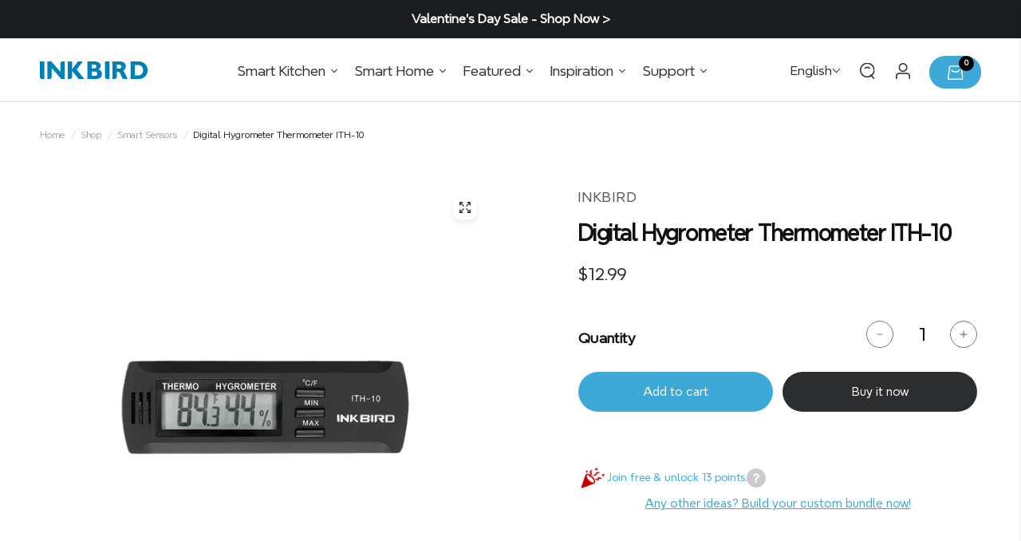

--- FILE ---
content_type: text/html; charset=utf-8
request_url: https://www.inkbird.com/collections/smart-sensors/products/digital-thermometer-ith-10
body_size: 148227
content:
<!doctype html><html class="no-js" lang="en" dir="ltr">
<head>
  
	<meta charset="utf-8">
	<meta http-equiv="X-UA-Compatible" content="IE=edge,chrome=1">
	<meta name="viewport" content="width=device-width, initial-scale=1, maximum-scale=5, viewport-fit=cover">
    <meta name="google-site-verification" content="Dmyr1U2RLR8u2SQvTeOboCDXTvtkajCVEBNooKloS5A" />
	<meta name="theme-color" content="#ffffff">
	<link rel="canonical" href="https://www.inkbird.com/products/digital-thermometer-ith-10">
	<link rel="preconnect" href="https://cdn.shopify.com" crossorigin>
	<link rel="preload" as="style" href="//www.inkbird.com/cdn/shop/t/76/assets/app.css?v=107949297347020077681764064064">
<link rel="preload" as="style" href="//www.inkbird.com/cdn/shop/t/76/assets/product-grid.css?v=114560676753849700001713322651">
<link rel="preload" as="style" href="//www.inkbird.com/cdn/shop/t/76/assets/product.css?v=108017862117966189811762763901">



<link rel="preload" as="script" href="//www.inkbird.com/cdn/shop/t/76/assets/header.min.js?v=18238997254269794301754877637">
<link rel="preload" as="script" href="//www.inkbird.com/cdn/shop/t/76/assets/vendor-zip.min.js?v=126757345606210281971754634152">
<link rel="preload" as="script" href="//www.inkbird.com/cdn/shop/t/76/assets/app.js?v=132179160899807305171763437301">

<script>
window.lazySizesConfig = window.lazySizesConfig || {};
window.lazySizesConfig.expand = 250;
window.lazySizesConfig.loadMode = 1;
window.lazySizesConfig.loadHidden = false;
</script>


	<link rel="icon" type="image/png" href="//www.inkbird.com/cdn/shop/files/logo_icon_ink.png?crop=center&height=32&v=1705477109&width=32">

	<title>
	INKBIRD Digital Hygrometer Thermometer Super Thin Design ITH-10
	</title>

	
	<meta name="description" content="INKBIRD ITH-10 is a mini digital thermometer with a super thin design, temperature, and humidity display, temperature and humidity records, Celsius and Fahrenheit reading methods etc, which is widely used for households, greenhouses, offices, labs, etc">
	
<link rel="preconnect" href="https://fonts.shopifycdn.com" crossorigin>

<meta property="og:site_name" content="INKBIRD">
<meta property="og:url" content="https://www.inkbird.com/products/digital-thermometer-ith-10">
<meta property="og:title" content="INKBIRD Digital Hygrometer Thermometer Super Thin Design ITH-10">
<meta property="og:type" content="product">
<meta property="og:description" content="INKBIRD ITH-10 is a mini digital thermometer with a super thin design, temperature, and humidity display, temperature and humidity records, Celsius and Fahrenheit reading methods etc, which is widely used for households, greenhouses, offices, labs, etc"><meta property="og:image" content="http://www.inkbird.com/cdn/shop/files/digital-hygrometer-thermometer-ith-10-541413.png?v=1745376222">
  <meta property="og:image:secure_url" content="https://www.inkbird.com/cdn/shop/files/digital-hygrometer-thermometer-ith-10-541413.png?v=1745376222">
  <meta property="og:image:width" content="1600">
  <meta property="og:image:height" content="1600"><meta property="og:price:amount" content="12.99">
  <meta property="og:price:currency" content="USD"><meta name="twitter:site" content="@Inkbirdsmart"><meta name="twitter:card" content="summary_large_image">
<meta name="twitter:title" content="INKBIRD Digital Hygrometer Thermometer Super Thin Design ITH-10">
<meta name="twitter:description" content="INKBIRD ITH-10 is a mini digital thermometer with a super thin design, temperature, and humidity display, temperature and humidity records, Celsius and Fahrenheit reading methods etc, which is widely used for households, greenhouses, offices, labs, etc">


	<link href="//www.inkbird.com/cdn/shop/t/76/assets/app.css?v=107949297347020077681764064064" rel="stylesheet" type="text/css" media="all" />
	<link href="//www.inkbird.com/cdn/shop/t/76/assets/product-grid.css?v=114560676753849700001713322651" rel="stylesheet" type="text/css" media="all" />
	<link href="//www.inkbird.com/cdn/shop/t/76/assets/tailwind_custom.css?v=151233636940042964761768818693" rel="stylesheet" type="text/css" media="all" />


	<style data-shopify>
	@font-face {
	font-family: "VIVITA-BOLD";
	font-display: swap;
	src: url("https://cdn.shopify.com/s/files/1/0067/6950/8415/files/VIVITA-Bold.woff2") format("woff2");
	}

	@font-face {
	font-family: "NEVERMIND-BOOK";
	font-display: swap;
	src: url("https://cdn.shopify.com/s/files/1/0067/6950/8415/files/NeverMind-Book.woff2") format("woff2");
	}

	@font-face {
  font-family: Roboto;
  font-weight: 400;
  font-style: normal;
  font-display: swap;
  src: url("//www.inkbird.com/cdn/fonts/roboto/roboto_n4.2019d890f07b1852f56ce63ba45b2db45d852cba.woff2") format("woff2"),
       url("//www.inkbird.com/cdn/fonts/roboto/roboto_n4.238690e0007583582327135619c5f7971652fa9d.woff") format("woff");
}

@font-face {
  font-family: Roboto;
  font-weight: 500;
  font-style: normal;
  font-display: swap;
  src: url("//www.inkbird.com/cdn/fonts/roboto/roboto_n5.250d51708d76acbac296b0e21ede8f81de4e37aa.woff2") format("woff2"),
       url("//www.inkbird.com/cdn/fonts/roboto/roboto_n5.535e8c56f4cbbdea416167af50ab0ff1360a3949.woff") format("woff");
}

@font-face {
  font-family: Roboto;
  font-weight: 600;
  font-style: normal;
  font-display: swap;
  src: url("//www.inkbird.com/cdn/fonts/roboto/roboto_n6.3d305d5382545b48404c304160aadee38c90ef9d.woff2") format("woff2"),
       url("//www.inkbird.com/cdn/fonts/roboto/roboto_n6.bb37be020157f87e181e5489d5e9137ad60c47a2.woff") format("woff");
}

@font-face {
  font-family: Roboto;
  font-weight: 400;
  font-style: italic;
  font-display: swap;
  src: url("//www.inkbird.com/cdn/fonts/roboto/roboto_i4.57ce898ccda22ee84f49e6b57ae302250655e2d4.woff2") format("woff2"),
       url("//www.inkbird.com/cdn/fonts/roboto/roboto_i4.b21f3bd061cbcb83b824ae8c7671a82587b264bf.woff") format("woff");
}

@font-face {
  font-family: Roboto;
  font-weight: 600;
  font-style: italic;
  font-display: swap;
  src: url("//www.inkbird.com/cdn/fonts/roboto/roboto_i6.ebd6b6733fb2b030d60cbf61316511a7ffd82fb3.woff2") format("woff2"),
       url("//www.inkbird.com/cdn/fonts/roboto/roboto_i6.1363905a6d5249605bc5e0f859663ffe95ac3bed.woff") format("woff");
}


		@font-face {
  font-family: Inter;
  font-weight: 600;
  font-style: normal;
  font-display: swap;
  src: url("//www.inkbird.com/cdn/fonts/inter/inter_n6.771af0474a71b3797eb38f3487d6fb79d43b6877.woff2") format("woff2"),
       url("//www.inkbird.com/cdn/fonts/inter/inter_n6.88c903d8f9e157d48b73b7777d0642925bcecde7.woff") format("woff");
}

@font-face {
  font-family: Inter;
  font-weight: 400;
  font-style: normal;
  font-display: swap;
  src: url("//www.inkbird.com/cdn/fonts/inter/inter_n4.b2a3f24c19b4de56e8871f609e73ca7f6d2e2bb9.woff2") format("woff2"),
       url("//www.inkbird.com/cdn/fonts/inter/inter_n4.af8052d517e0c9ffac7b814872cecc27ae1fa132.woff") format("woff");
}

h1,h2,h3,h4,h5,h6,
	.h1,.h2,.h3,.h4,.h5,.h6,
	.logolink.text-logo,
	.heading-font,
	.h1-xlarge,
	.h1-large,
	blockquote p,
	blockquote span,
	.customer-addresses .my-address .address-index {
		font-style: normal;
		font-weight: 600;
		font-family: NEVERMIND-BOOK;
	}
	body,
	.body-font,
	.thb-product-detail .product-title {
		font-style: normal;
		font-weight: 400;
		font-family: NEVERMIND-BOOK;
	}
	:root {

		--font-body-scale: 1.0;
		--font-body-line-height-scale: 1.0;
		--font-body-letter-spacing: 0.0em;
		--font-announcement-scale: 1.0;
		--font-body-medium-weight: 500;
    --font-body-bold-weight: 600;
		--font-heading-scale: 1.0;
		--font-heading-line-height-scale: 1.0;
		--font-heading-letter-spacing: -0.02em;
		--font-navigation-scale: 1.0;
		--font-product-price-scale: 1.0;
		--font-product-title-scale: 1.0;
		--font-product-title-line-height-scale: 1.0;
		--button-letter-spacing: 0.0em;

		--block-border-radius: 16px;
		--button-border-radius: 25px;
		--input-border-radius: 6px;

		--bg-body: #ffffff;
		--bg-body-rgb: 255,255,255;
		--bg-body-darken: #f7f7f7;
		--payment-terms-background-color: #ffffff;
		
		--color-body: #2c2d2e;
		--color-body-rgb: 44,45,46;
		--color-heading: #1a1c1d;
		--color-heading-rgb: 26,28,29;

		--color-accent: #3da9d9;
		--color-accent-hover: #2898cb;
		--color-accent-rgb: 61,169,217;
		--color-border: #DADCE0;
		--color-form-border: #D3D3D3;
		--color-overlay-rgb: 159,163,167;--color-drawer-bg: #ffffff;
			--color-drawer-bg-rgb: 255,255,255;--color-announcement-bar-text: #e9e9e9;--color-announcement-bar-bg: #1e1e20;--color-secondary-menu-text: #2c2d2e;--color-secondary-menu-bg: #F5F5F5;--color-header-bg: #ffffff;
			--color-header-bg-rgb: 255,255,255;--color-header-text: #000000;
			--color-header-text-rgb: 0,0,0;--color-header-links: #2c2d2e;--color-header-links-hover: #3F72E5;--color-header-icons: #2c2d2e;--color-header-border: #E2E2E2;--solid-button-background: #2c2d2e;
			--solid-button-background-hover: #1b1b1c;--solid-button-label: #ffffff;--white-button-label: #2c2d2e;--color-price: #2c2d2e;
			--color-price-rgb: 44,45,46;--color-price-discounted: #e0393a;--color-star: #FFAA47;--color-inventory-instock: #279A4B;--color-inventory-lowstock: #e97f32;--block-shadows: 0px 4px 6px rgba(0, 0, 0, 0.08);--section-spacing-mobile: 50px;
		--section-spacing-desktop: 80px;--color-product-card-bg: #ffffff;--color-article-card-bg: #ffffff;--color-badge-text: #ffffff;--color-badge-sold-out: #6d6b6b;--color-badge-sale: #e0393a;--color-badge-preorder: #666666;--badge-corner-radius: 14px;--color-footer-heading: #FFFFFF;
			--color-footer-heading-rgb: 255,255,255;--color-footer-text: #DADCE0;
			--color-footer-text-rgb: 218,220,224;--color-footer-link: #aaaeb6;--color-footer-link-hover: #FFFFFF;--color-footer-border: #868d94;
			--color-footer-border-rgb: 134,141,148;--color-footer-bg: #000000;}
</style>


	

	<script>
		window.theme = window.theme || {};
		theme = {
			settings: {
				money_with_currency_format:"${{amount}}",
				cart_drawer:true},
			routes: {
				root_url: '/',
				cart_url: '/cart',
				cart_add_url: '/cart/add',
				search_url: '/search',
				cart_change_url: '/cart/change',
				cart_update_url: '/cart/update',
				predictive_search_url: '/search/suggest',
			},
			variantStrings: {
        addToCart: `Add to cart`,
        soldOut: `Sold out`,
        unavailable: `Unavailable`,
        preOrder: `Pre-order`,
      },
			strings: {
				requiresTerms: `You must agree with the terms and conditions of sales to check out`,
				shippingEstimatorNoResults: `Sorry, we do not ship to your address.`,
				shippingEstimatorOneResult: `There is one shipping rate for your address:`,
				shippingEstimatorMultipleResults: `There are several shipping rates for your address:`,
				shippingEstimatorError: `One or more error occurred while retrieving shipping rates:`
			}
		};
	</script><script>window.performance && window.performance.mark && window.performance.mark('shopify.content_for_header.start');</script><meta name="google-site-verification" content="9uCQrehtFwnRDisvqFJMYzDeaeIOvYQbY567fuLpK78">
<meta name="google-site-verification" content="9uCQrehtFwnRDisvqFJMYzDeaeIOvYQbY567fuLpK78">
<meta name="google-site-verification" content="0mJ9-AkHip7ahtZD00Kj-1KrAGbOdM4yxQGJJAa4YwU">
<meta id="shopify-digital-wallet" name="shopify-digital-wallet" content="/6769508415/digital_wallets/dialog">
<meta name="shopify-checkout-api-token" content="e52fc4b1afa8eae04dd850b4b86f9f39">
<meta id="in-context-paypal-metadata" data-shop-id="6769508415" data-venmo-supported="false" data-environment="production" data-locale="en_US" data-paypal-v4="true" data-currency="USD">
<link rel="alternate" hreflang="x-default" href="https://www.inkbird.com/products/digital-thermometer-ith-10">
<link rel="alternate" hreflang="en" href="https://www.inkbird.com/products/digital-thermometer-ith-10">
<link rel="alternate" hreflang="es" href="https://www.inkbird.com/es/products/digital-thermometer-ith-10">
<link rel="alternate" hreflang="fr" href="https://www.inkbird.com/fr/products/digital-thermometer-ith-10">
<link rel="alternate" hreflang="nl" href="https://www.inkbird.com/nl/products/digital-thermometer-ith-10">
<link rel="alternate" hreflang="it" href="https://www.inkbird.com/it/products/digital-thermometer-ith-10">
<link rel="alternate" hreflang="pt" href="https://www.inkbird.com/pt/products/digital-thermometer-ith-10">
<link rel="alternate" hreflang="sv" href="https://www.inkbird.com/sv/products/digital-thermometer-ith-10">
<link rel="alternate" hreflang="pl" href="https://www.inkbird.com/pl/products/digital-thermometer-ith-10">
<link rel="alternate" hreflang="hu" href="https://www.inkbird.com/hu/products/digital-thermometer-ith-10">
<link rel="alternate" hreflang="da" href="https://www.inkbird.com/da/products/digital-thermometer-ith-10">
<link rel="alternate" hreflang="de" href="https://www.inkbird.com/de/products/digital-thermometer-ith-10">
<link rel="alternate" type="application/json+oembed" href="https://www.inkbird.com/products/digital-thermometer-ith-10.oembed">
<script async="async" src="/checkouts/internal/preloads.js?locale=en-US"></script>
<script id="shopify-features" type="application/json">{"accessToken":"e52fc4b1afa8eae04dd850b4b86f9f39","betas":["rich-media-storefront-analytics"],"domain":"www.inkbird.com","predictiveSearch":true,"shopId":6769508415,"locale":"en"}</script>
<script>var Shopify = Shopify || {};
Shopify.shop = "inkbird.myshopify.com";
Shopify.locale = "en";
Shopify.currency = {"active":"USD","rate":"1.0"};
Shopify.country = "US";
Shopify.theme = {"name":"inkbird_vision_live\/master - TC","id":135720730800,"schema_name":"Vision","schema_version":"2.7.0","theme_store_id":null,"role":"main"};
Shopify.theme.handle = "null";
Shopify.theme.style = {"id":null,"handle":null};
Shopify.cdnHost = "www.inkbird.com/cdn";
Shopify.routes = Shopify.routes || {};
Shopify.routes.root = "/";</script>
<script type="module">!function(o){(o.Shopify=o.Shopify||{}).modules=!0}(window);</script>
<script>!function(o){function n(){var o=[];function n(){o.push(Array.prototype.slice.apply(arguments))}return n.q=o,n}var t=o.Shopify=o.Shopify||{};t.loadFeatures=n(),t.autoloadFeatures=n()}(window);</script>
<script id="shop-js-analytics" type="application/json">{"pageType":"product"}</script>
<script defer="defer" async type="module" src="//www.inkbird.com/cdn/shopifycloud/shop-js/modules/v2/client.init-shop-cart-sync_BT-GjEfc.en.esm.js"></script>
<script defer="defer" async type="module" src="//www.inkbird.com/cdn/shopifycloud/shop-js/modules/v2/chunk.common_D58fp_Oc.esm.js"></script>
<script defer="defer" async type="module" src="//www.inkbird.com/cdn/shopifycloud/shop-js/modules/v2/chunk.modal_xMitdFEc.esm.js"></script>
<script type="module">
  await import("//www.inkbird.com/cdn/shopifycloud/shop-js/modules/v2/client.init-shop-cart-sync_BT-GjEfc.en.esm.js");
await import("//www.inkbird.com/cdn/shopifycloud/shop-js/modules/v2/chunk.common_D58fp_Oc.esm.js");
await import("//www.inkbird.com/cdn/shopifycloud/shop-js/modules/v2/chunk.modal_xMitdFEc.esm.js");

  window.Shopify.SignInWithShop?.initShopCartSync?.({"fedCMEnabled":true,"windoidEnabled":true});

</script>
<script>(function() {
  var isLoaded = false;
  function asyncLoad() {
    if (isLoaded) return;
    isLoaded = true;
    var urls = ["https:\/\/app.hapoapps.com\/shopify_pdf_invoice\/static\/src\/js\/pdf-invoice-frontend-button.js?shop=inkbird.myshopify.com","https:\/\/d18eg7dreypte5.cloudfront.net\/browse-abandonment\/smsbump_timer.js?shop=inkbird.myshopify.com","https:\/\/dr4qe3ddw9y32.cloudfront.net\/awin-shopify-integration-code.js?aid=109226\u0026v=shopifyApp_5.2.3\u0026ts=1760406915061\u0026shop=inkbird.myshopify.com","https:\/\/ecommplugins-scripts.trustpilot.com\/v2.1\/js\/header.min.js?settings=eyJrZXkiOiI4VDhmNTdmV3hwQXlrcThnIiwicyI6InNrdSJ9\u0026shop=inkbird.myshopify.com","https:\/\/ecommplugins-scripts.trustpilot.com\/v2.1\/js\/success.min.js?settings=eyJrZXkiOiI4VDhmNTdmV3hwQXlrcThnIiwicyI6InNrdSIsInQiOlsib3JkZXJzL2Z1bGZpbGxlZCJdLCJ2IjoiIiwiYSI6IlNob3BpZnktMjAyMC0wNyJ9\u0026shop=inkbird.myshopify.com","https:\/\/ecommplugins-trustboxsettings.trustpilot.com\/inkbird.myshopify.com.js?settings=1760669715576\u0026shop=inkbird.myshopify.com","\/\/cdn.shopify.com\/proxy\/249953693ccd31c0e956ca85a2e1729cf5a08302752c36c646e5e45ef92a65c1\/d33a6lvgbd0fej.cloudfront.net\/script_tag\/secomapp.scripttag.js?shop=inkbird.myshopify.com\u0026sp-cache-control=cHVibGljLCBtYXgtYWdlPTkwMA"];
    for (var i = 0; i < urls.length; i++) {
      var s = document.createElement('script');
      s.type = 'text/javascript';
      s.async = true;
      s.src = urls[i];
      var x = document.getElementsByTagName('script')[0];
      x.parentNode.insertBefore(s, x);
    }
  };
  if(window.attachEvent) {
    window.attachEvent('onload', asyncLoad);
  } else {
    window.addEventListener('load', asyncLoad, false);
  }
})();</script>
<script id="__st">var __st={"a":6769508415,"offset":28800,"reqid":"1d7badfe-bc96-41fd-ac15-b044638f7b70-1769496607","pageurl":"www.inkbird.com\/collections\/smart-sensors\/products\/digital-thermometer-ith-10","u":"a36b89914885","p":"product","rtyp":"product","rid":1542163890239};</script>
<script>window.ShopifyPaypalV4VisibilityTracking = true;</script>
<script id="captcha-bootstrap">!function(){'use strict';const t='contact',e='account',n='new_comment',o=[[t,t],['blogs',n],['comments',n],[t,'customer']],c=[[e,'customer_login'],[e,'guest_login'],[e,'recover_customer_password'],[e,'create_customer']],r=t=>t.map((([t,e])=>`form[action*='/${t}']:not([data-nocaptcha='true']) input[name='form_type'][value='${e}']`)).join(','),a=t=>()=>t?[...document.querySelectorAll(t)].map((t=>t.form)):[];function s(){const t=[...o],e=r(t);return a(e)}const i='password',u='form_key',d=['recaptcha-v3-token','g-recaptcha-response','h-captcha-response',i],f=()=>{try{return window.sessionStorage}catch{return}},m='__shopify_v',_=t=>t.elements[u];function p(t,e,n=!1){try{const o=window.sessionStorage,c=JSON.parse(o.getItem(e)),{data:r}=function(t){const{data:e,action:n}=t;return t[m]||n?{data:e,action:n}:{data:t,action:n}}(c);for(const[e,n]of Object.entries(r))t.elements[e]&&(t.elements[e].value=n);n&&o.removeItem(e)}catch(o){console.error('form repopulation failed',{error:o})}}const l='form_type',E='cptcha';function T(t){t.dataset[E]=!0}const w=window,h=w.document,L='Shopify',v='ce_forms',y='captcha';let A=!1;((t,e)=>{const n=(g='f06e6c50-85a8-45c8-87d0-21a2b65856fe',I='https://cdn.shopify.com/shopifycloud/storefront-forms-hcaptcha/ce_storefront_forms_captcha_hcaptcha.v1.5.2.iife.js',D={infoText:'Protected by hCaptcha',privacyText:'Privacy',termsText:'Terms'},(t,e,n)=>{const o=w[L][v],c=o.bindForm;if(c)return c(t,g,e,D).then(n);var r;o.q.push([[t,g,e,D],n]),r=I,A||(h.body.append(Object.assign(h.createElement('script'),{id:'captcha-provider',async:!0,src:r})),A=!0)});var g,I,D;w[L]=w[L]||{},w[L][v]=w[L][v]||{},w[L][v].q=[],w[L][y]=w[L][y]||{},w[L][y].protect=function(t,e){n(t,void 0,e),T(t)},Object.freeze(w[L][y]),function(t,e,n,w,h,L){const[v,y,A,g]=function(t,e,n){const i=e?o:[],u=t?c:[],d=[...i,...u],f=r(d),m=r(i),_=r(d.filter((([t,e])=>n.includes(e))));return[a(f),a(m),a(_),s()]}(w,h,L),I=t=>{const e=t.target;return e instanceof HTMLFormElement?e:e&&e.form},D=t=>v().includes(t);t.addEventListener('submit',(t=>{const e=I(t);if(!e)return;const n=D(e)&&!e.dataset.hcaptchaBound&&!e.dataset.recaptchaBound,o=_(e),c=g().includes(e)&&(!o||!o.value);(n||c)&&t.preventDefault(),c&&!n&&(function(t){try{if(!f())return;!function(t){const e=f();if(!e)return;const n=_(t);if(!n)return;const o=n.value;o&&e.removeItem(o)}(t);const e=Array.from(Array(32),(()=>Math.random().toString(36)[2])).join('');!function(t,e){_(t)||t.append(Object.assign(document.createElement('input'),{type:'hidden',name:u})),t.elements[u].value=e}(t,e),function(t,e){const n=f();if(!n)return;const o=[...t.querySelectorAll(`input[type='${i}']`)].map((({name:t})=>t)),c=[...d,...o],r={};for(const[a,s]of new FormData(t).entries())c.includes(a)||(r[a]=s);n.setItem(e,JSON.stringify({[m]:1,action:t.action,data:r}))}(t,e)}catch(e){console.error('failed to persist form',e)}}(e),e.submit())}));const S=(t,e)=>{t&&!t.dataset[E]&&(n(t,e.some((e=>e===t))),T(t))};for(const o of['focusin','change'])t.addEventListener(o,(t=>{const e=I(t);D(e)&&S(e,y())}));const B=e.get('form_key'),M=e.get(l),P=B&&M;t.addEventListener('DOMContentLoaded',(()=>{const t=y();if(P)for(const e of t)e.elements[l].value===M&&p(e,B);[...new Set([...A(),...v().filter((t=>'true'===t.dataset.shopifyCaptcha))])].forEach((e=>S(e,t)))}))}(h,new URLSearchParams(w.location.search),n,t,e,['guest_login'])})(!0,!0)}();</script>
<script integrity="sha256-4kQ18oKyAcykRKYeNunJcIwy7WH5gtpwJnB7kiuLZ1E=" data-source-attribution="shopify.loadfeatures" defer="defer" src="//www.inkbird.com/cdn/shopifycloud/storefront/assets/storefront/load_feature-a0a9edcb.js" crossorigin="anonymous"></script>
<script data-source-attribution="shopify.dynamic_checkout.dynamic.init">var Shopify=Shopify||{};Shopify.PaymentButton=Shopify.PaymentButton||{isStorefrontPortableWallets:!0,init:function(){window.Shopify.PaymentButton.init=function(){};var t=document.createElement("script");t.src="https://www.inkbird.com/cdn/shopifycloud/portable-wallets/latest/portable-wallets.en.js",t.type="module",document.head.appendChild(t)}};
</script>
<script data-source-attribution="shopify.dynamic_checkout.buyer_consent">
  function portableWalletsHideBuyerConsent(e){var t=document.getElementById("shopify-buyer-consent"),n=document.getElementById("shopify-subscription-policy-button");t&&n&&(t.classList.add("hidden"),t.setAttribute("aria-hidden","true"),n.removeEventListener("click",e))}function portableWalletsShowBuyerConsent(e){var t=document.getElementById("shopify-buyer-consent"),n=document.getElementById("shopify-subscription-policy-button");t&&n&&(t.classList.remove("hidden"),t.removeAttribute("aria-hidden"),n.addEventListener("click",e))}window.Shopify?.PaymentButton&&(window.Shopify.PaymentButton.hideBuyerConsent=portableWalletsHideBuyerConsent,window.Shopify.PaymentButton.showBuyerConsent=portableWalletsShowBuyerConsent);
</script>
<script>
  function portableWalletsCleanup(e){e&&e.src&&console.error("Failed to load portable wallets script "+e.src);var t=document.querySelectorAll("shopify-accelerated-checkout .shopify-payment-button__skeleton, shopify-accelerated-checkout-cart .wallet-cart-button__skeleton"),e=document.getElementById("shopify-buyer-consent");for(let e=0;e<t.length;e++)t[e].remove();e&&e.remove()}function portableWalletsNotLoadedAsModule(e){e instanceof ErrorEvent&&"string"==typeof e.message&&e.message.includes("import.meta")&&"string"==typeof e.filename&&e.filename.includes("portable-wallets")&&(window.removeEventListener("error",portableWalletsNotLoadedAsModule),window.Shopify.PaymentButton.failedToLoad=e,"loading"===document.readyState?document.addEventListener("DOMContentLoaded",window.Shopify.PaymentButton.init):window.Shopify.PaymentButton.init())}window.addEventListener("error",portableWalletsNotLoadedAsModule);
</script>

<script type="module" src="https://www.inkbird.com/cdn/shopifycloud/portable-wallets/latest/portable-wallets.en.js" onError="portableWalletsCleanup(this)" crossorigin="anonymous"></script>
<script nomodule>
  document.addEventListener("DOMContentLoaded", portableWalletsCleanup);
</script>

<script id='scb4127' type='text/javascript' async='' src='https://www.inkbird.com/cdn/shopifycloud/privacy-banner/storefront-banner.js'></script><link id="shopify-accelerated-checkout-styles" rel="stylesheet" media="screen" href="https://www.inkbird.com/cdn/shopifycloud/portable-wallets/latest/accelerated-checkout-backwards-compat.css" crossorigin="anonymous">
<style id="shopify-accelerated-checkout-cart">
        #shopify-buyer-consent {
  margin-top: 1em;
  display: inline-block;
  width: 100%;
}

#shopify-buyer-consent.hidden {
  display: none;
}

#shopify-subscription-policy-button {
  background: none;
  border: none;
  padding: 0;
  text-decoration: underline;
  font-size: inherit;
  cursor: pointer;
}

#shopify-subscription-policy-button::before {
  box-shadow: none;
}

      </style>

<script>window.performance && window.performance.mark && window.performance.mark('shopify.content_for_header.end');</script><!-- Header hook for plugins -->

	<script>document.documentElement.className = document.documentElement.className.replace('no-js', 'js');</script>

  <style>
  .transcy-desktop div.transcy-switcher-dropdown .transcy-switcher-location .transcy-btn-change-country{
      width: auto;
  }
</style>
<style>
    
    #Joy-Redeem__List .Joy-Way-To-Redeem__Item-SubTitle {
        color: var(--reward-color);
    }
    

     
    .Joy-Hero-Banner_ActionGroup * {
        color: var(--joy-hero-banner-button-singin-color) !important;
    }
    

    
     

    a.Joy-Hero-Banner_ActionGroup--item:hover {
        background: white;
        color: black !important;
    }
    

    
    
    .Avada-InteractWebsite__Popup {
        display: none !important;
    }
    
    

    
        .Avada-PointsCalculator__Container p {
            margin-bottom: unset;
        }
    

    
        .joy-points-calculator__block .Avada-PointsCalculator__Container p {
            display: flex;
            gap: 6px;
        }
        .joy-points-calculator__block .Avada-PointsCalculator__Container span.Avada-ButtonMediumLink {
            position: relative;
            width: 24px;
            height: 24px;
            display: inline-flex;
            align-items: center;
            justify-content: center;
            background: #ccc;          
            border-radius: 50%;        
            color: transparent;        
            font-size: 0;  
        }

        .joy-points-calculator__block .Avada-PointsCalculator__Container span.Avada-ButtonMediumLink::before {
            content: "?";             
            color: #fff;               
            font-size: 16px;
            font-weight: bold;
            visibility: visible;
            display: block;
            text-align: center;
        }
    
     
    
    .Joy-VIPTier__Block .Joy-VIPTier__Text {
        text-transform: none;
    }
    

</style><style>
		body .joy-points-calculator__block{
		display: flex; justify-content:left !important;
		}
	</style>
<!-- BEGIN app block: shopify://apps/schema-plus-for-seo/blocks/schemaplus_app_embed/0199c405-aef8-7230-87a6-aacc5fab62ed --><script src="https://cdn.shopify.com/extensions/019bdb8e-e5a7-79b7-83c6-b46920ee1f83/schemaplus-schemafiles-67/assets/loader.min.js" async></script><!-- BEGIN app snippet: products --><script type="application/ld+json" class="schemaplus-schema">[ { "@context": "http://schema.org",  "@type": "Product",  "@id": "https://www.inkbird.com/products/digital-thermometer-ith-10#product_sp_inkbird", "mainEntityOfPage": { "@type": "WebPage", "@id": "https://www.inkbird.com/products/digital-thermometer-ith-10#webpage_sp_inkbird", "sdDatePublished": "2026-01-27T14:50+0800", "sdPublisher": { "@context": "http://schema.org", "@type": "Organization", "@id": "https://schemaplus.io", "name": "SchemaPlus App" } }, "additionalProperty": [  { "@type": "PropertyValue", "name" : "Tags", "value": [ "best sellers","Clearance","Regular Sensors","Thermometer and Hygrometers","Thermometers and Hygrometers","YGroup_10" ] }  ,{"@type": "PropertyValue", "name" : "Title", "value": [ "Default Title" ] }  ],  "brand": { "@type": "Brand", "name": "INKBIRD",  "url": "https://www.inkbird.com/collections/vendors?q=INKBIRD"  },  "category":"Home \u0026 Garden \u003e Household Supplies \u003e Household Thermometers \u003e Thermo-Hygrometers", "color": "Black", "depth":"", "height":"", "itemCondition":"http://schema.org/NewCondition", "logo":"", "manufacturer":"", "material": "", "model":"", "offers": { "@type": "Offer", "@id": "1542163890239",  "availability": "http://schema.org/InStock",  "inventoryLevel": { "@type": "QuantitativeValue", "value": "87" }, "price" : 12.99, "priceSpecification": [ { "@type": "UnitPriceSpecification", "price": 12.99, "priceCurrency": "USD" }  ], "priceCurrency": "USD", "description": "USD-1299-$12.99-$12.99 USD-12.99", "priceValidUntil": "2030-12-21",  "shippingDetails": [ { "@type":"OfferShippingDetails", "@id": "https://www.inkbird.com/products/digital-thermometer-ith-10#shippingPolicy_inkbird_1" } ],  "hasMerchantReturnPolicy": [ { "@type": "MerchantReturnPolicy", "@id": "https://www.inkbird.com/products/digital-thermometer-ith-10#returnPolicy_inkbird_1" } ],  "seller": { "@type": "Organization", "name": "INKBIRD", "@id": "https://www.inkbird.com#organization_sp_inkbird" } }, "productID":"1542163890239",  "productionDate":"", "purchaseDate":"", "releaseDate":"", "review": "",  "sku": "IB-0016-XX", "gtin12": "652722708292",  "mpn": "652722708292",  "weight": { "@type": "QuantitativeValue", "unitCode": "LBR", "value": "50.0" }, "width":"",  "description": "\n\n\n\n\n\n\n\n \n\n\nMain Features\n\n\nTemperature and humidity displaying: INKBIRD ITH-10 supports displaying temperature and humidity simultaneously, we can monitor them both easily.\nTemperature and humidity records: INKBIRD ITH-10 offers saving and recording of the maximum and minimum values of temperature and humidity, which offers us helpful references for our subsequent use contexts.\n No reading confusion: INKBIRD ITH-10 supports both Celsius and Fahrenheit reading methods, we can switch them easily based on our reading habits, no more reading confusion anymore.\n\n\n\n\nMeasuring range: its temperature measuring range is 23℉-140℉, while its humidity measuring range is 30%-90%RH, which makes it very suitable for most application contexts such as households, guitar cases, greenhouses, offices, and labs.\nOut-of-the-box and super thin design: INKBIRD ITH-10 is designed for out-of-the-box with a super thin design, which makes it easy to use, easy to move, and easy to store.\nPackage Included\n\nThermometer ITH-10 x 1\nCR2032 Button x 1\nVelcro x 2\nManua lx1\n\n\n\n\n",  "image": [  "https:\/\/www.inkbird.com\/cdn\/shop\/files\/digital-hygrometer-thermometer-ith-10-541413.png?v=1745376222\u0026width=1200" ,"https:\/\/www.inkbird.com\/cdn\/shop\/products\/digital-hygrometer-thermometer-ith-10-818704.jpg?v=1745376222\u0026width=1200" ,"https:\/\/www.inkbird.com\/cdn\/shop\/products\/digital-hygrometer-thermometer-ith-10-917645.jpg?v=1745376223\u0026width=1200" ,"https:\/\/www.inkbird.com\/cdn\/shop\/products\/digital-hygrometer-thermometer-ith-10-468313.jpg?v=1745376223\u0026width=1200" ,"https:\/\/www.inkbird.com\/cdn\/shop\/files\/digital-hygrometer-thermometer-ith-10-541413.png?v=1745376222\u0026width=1200" ], "name": "Digital Hygrometer Thermometer ITH-10", "url": "https://www.inkbird.com/products/digital-thermometer-ith-10" } ]</script><!-- BEGIN app snippet: recipe --> <!-- END app snippet --><!-- BEGIN app snippet: localBusiness --> <!-- END app snippet --><!-- BEGIN app snippet: video --> <!-- END app snippet --><!-- BEGIN app snippet: shippingPolicy --><script type="application/ld+json" class="schemaplus-schema"> { "shippingDetails": [ { "@context": "http://schema.org", "@id": "https://www.inkbird.com/products/digital-thermometer-ith-10#shippingPolicy_inkbird_1", "shippingRate": { "@context": "http://schema.org", "@type": "MonetaryAmount",  "currency": "USD" }, "shippingDestination": { "@context": "http://schema.org", "@type": "DefinedRegion", "addressCountry": [  ] }, "deliveryTime": { "@context": "http://schema.org", "@type": "ShippingDeliveryTime", "handlingTime": { "@context": "http://schema.org", "@type": "QuantitativeValue", "minValue": "", "maxValue": "", "unitCode": "DAY" }, "transitTime": { "@context": "http://schema.org", "@type": "QuantitativeValue", "minValue": "", "maxValue": "", "unitCode": "DAY" } }  ,"freeShippingThreshold": { "@context": "http://schema.org", "@type": "MonetaryAmount", "minValue": 1, "currency": "USD" }  } ] }</script><!-- END app snippet --><!-- BEGIN app snippet: returnPolicy --><script type="application/ld+json" class="schemaplus-schema"> { "hasMerchantReturnPolicy": [ { "@context": "http://schema.org", "@type": "MerchantReturnPolicy", "@id": "https://www.inkbird.com/products/digital-thermometer-ith-10#returnPolicy_inkbird_1", "name": "Return Policy", "applicableCountry": [ "CN" ], "returnPolicyCategory": "https://schema.org/MerchantReturnFiniteReturnWindow"  ,"merchantReturnDays": 30, "returnMethod": "https://schema.org/ReturnByMail", "returnFees": "https://schema.org/FreeReturn", "refundType": "https://schema.org/FullRefund"  } ] }</script><!-- END app snippet --><!-- BEGIN app snippet: faq --><!-- END app snippet --><!-- END app snippet --><script type="text/template" id="schemaplus-reviews-template"><!-- BEGIN app snippet: reviews --><script id="schemaplus-reviews-handler" > function handleReviews(){ let es = document.getElementsByClassName('schemaplus-schema'); es = Array.from(es).filter(el => el.getAttribute('data-type') === 'review');  for (let i = 0; i < es.length; i++) { let e = es[i],d = e.innerHTML;  if (d.includes("Trustpilot Review")) { e.remove(); continue; }  if (!d.toLowerCase().includes("yotpo")) { e.remove(); continue; }  let nc = d.replace(new RegExp('schemaplus-review-schema-id', 'g'), 'https://www.inkbird.com/products/digital-thermometer-ith-10#product_sp_inkbird'); nc = nc.replace(/("@id"\s*:\s*"https:\/\/)[^\/"]+/g, `$1www.inkbird.com`); e.innerHTML = nc; }  }  handleReviews(); </script><!-- END app snippet --></script> <script src="https://cdn.shopify.com/extensions/019bdb8e-e5a7-79b7-83c6-b46920ee1f83/schemaplus-schemafiles-67/assets/insertReviewsHandler.min.js" async></script><!-- BEGIN app snippet: breadcrumbs --><script type="application/ld+json" class="schemaplus-schema"> { "@context": "http://schema.org", "@type": "BreadcrumbList", "name": "INKBIRD Breadcrumbs Schema by SchemaPlus", "itemListElement": [ { "@type": "ListItem", "position": 1, "item": { "@id": "https://www.inkbird.com/collections", "name": "Products" } }, { "@type": "ListItem", "position": 2, "item": { "@id": "https://www.inkbird.com/collections/best-sellers", "name": "Best Sellers" } }, { "@type": "ListItem", "position": 3, "item": { "@id": "https://www.inkbird.com/products/digital-thermometer-ith-10#breadcrumb_sp_inkbird", "name": "Digital Hygrometer Thermometer ITH-10" } } ] }  </script><!-- END app snippet --><!-- END app block --><!-- BEGIN app block: shopify://apps/simprosys-google-shopping-feed/blocks/core_settings_block/1f0b859e-9fa6-4007-97e8-4513aff5ff3b --><!-- BEGIN: GSF App Core Tags & Scripts by Simprosys Google Shopping Feed -->





    <!-- BEGIN app snippet: gsf_spd_data --><script>
    var gsf_call_spd_js = false;
    var gsf_spd_data = {};
    var gsf_spd_shop_domain = 'www.inkbird.com';
    var gsf_spd_money_format = "${{amount}}";
    
    var gsf_call_spd_js = true;
    var gsf_spd_data = {page_type: 'product', data : {product_data : [{variant_id : 42081260994736, product_id : 1542163890239, name : "Digital Hygrometer Thermometer ITH-10", price : "12.99", currency : "USD", sku : "IB-0016-XX", brand : "INKBIRD", variant : "Default Title", category : "Home & Garden > Household Supplies > Household Thermometers > Thermo-Hygrometers"}], total_price : "12.99", shop_currency : "USD"}};
    
</script>


    
                    <style type='text/css'>
                        .gsf-spd-loaded .shopify-payment-button button { display: none !important; }
                        .gsf-spd-loaded .shopify-payment-button__button { display: none !important; }
                        .gsf-spd-loaded #candyrack-root { display:none !important;}
                        .gsf-spd-loaded .gsf-spd-price-block {display:none!important;}
                        .gsf-spd-loaded .gsf-spd-sale-price-block {display:none!important;}
                        .gsf-spd-product-discount .product__column-sticky .price .price__regular .price-item--regular, .gsf-spd-product-discount .product__column-sticky .price--on-sale .price__sale .price-item--sale, .gsf-spd-product-discount .product__column-sticky .price--on-sale .price__sale .price-item--regular, .gsf-spd-product-discount .product__column-sticky .price__badge-sale, .gsf-spd-product-discount .new-product-price .new-price-discounts-wrapper {display:none!important;}
                        .product__column-sticky .price__sale .saved_amount_from_discount {display:none;}
                        
                    </style><script>var gsf_call_spd_js = gsf_call_spd_js || false;if (gsf_call_spd_js) {var gsf_spd_ajax_call = 0,gsf_spd_re_ajax_call = 0,gsf_spd_discount_url_call = 0,gsf_spd_re_discount_url_call = 0,gsf_spd_cart_url_call = 0,gsf_shopify_shop_domain = (gsf_spd_shop_domain) ? gsf_spd_shop_domain : '{{shop.domain}}',gsf_shopify_shop_URL = 'https://inkbird.com';var Shopify = Shopify || {};        var gsf_shopify_currency_active = Shopify?.currency?.active || '';Shopify.gsf_money_format = (gsf_spd_money_format)? gsf_spd_money_format : '${'+'{amount}'+'}';Shopify.gsfFormatMoney = function(cents, format) {if (typeof cents == 'string') { cents = cents.replace('.',''); }var value = '';var placeholderRegex = /\{\{\s*(\w+)\s*\}\}/;var formatString = (format || this.gsf_money_format);           function defaultOption(opt, def) {return (typeof opt == 'undefined' ? def : opt);}function formatWithDelimiters(number, precision, thousands, decimal) {precision = defaultOption(precision, 2);thousands = defaultOption(thousands, ',');decimal   = defaultOption(decimal, '.');if (isNaN(number) || number == null) { return 0; }number = (number/100.0).toFixed(precision);var parts   = number.split('.'),dollars = parts[0].replace(/(\d)(?=(\d\d\d)+(?!\d))/g, '$1' + thousands),cents   = parts[1] ? (decimal + parts[1]) : '';return dollars + cents;}var action = formatString.match(placeholderRegex)[1] || 'amount';switch(action) {case 'amount':value = formatWithDelimiters(cents, 2);break;case 'amount_no_decimals':value = formatWithDelimiters(cents, 0);break;case 'amount_with_comma_separator':value = formatWithDelimiters(cents, 2, '.', ',');break;case 'amount_no_decimals_with_comma_separator':value = formatWithDelimiters(cents, 0, '.', ',');break;}return formatString.replace(placeholderRegex, value);};function gsfSPDContainsPrice(str) {const priceRegex = /\b\d{1,3}(?:,\d{3})*(?:\.\d{1,2})?\b/;return priceRegex.test(str);}var gsfSPDGetShopProductData = function (items,type) {                var gsf_spd_shop_pdata = '';            for (var i = 0; i < items.length; i++) {   var gsf_item = items[i];if (type == 'variant_id'){                    gsf_spd_shop_pdata = gsf_item.variant_id;} else if(type == 'product_id') {gsf_spd_shop_pdata = gsf_item.product_id;} else if(type == 'sku') {gsf_spd_shop_pdata = gsf_item.sku;} else if(type == 'price') {gsf_spd_shop_pdata = gsf_item.price;}                }                 return gsf_spd_shop_pdata;             };function gsfSPDSetCookie (name, value, minutes) {if (minutes >= 0) {var cookie = name + '=' + encodeURIComponent(value) + ';';var expires = new Date(new Date().getTime() + parseInt(minutes) * 1000 * 60);cookie += 'expires=' + expires.toGMTString() + ';';cookie += 'path=/;';document.cookie = cookie;} }function gsfSPDGetCookie(cookie_name) {if (document.cookie.length > 0) {var cookie_start = document.cookie.indexOf(cookie_name + '=');if (cookie_start !== -1) {cookie_start = cookie_start + cookie_name.length + 1;var cookie_end = document.cookie.indexOf(';', cookie_start);if (cookie_end === -1) {cookie_end = document.cookie.length;}return decodeURIComponent(document.cookie.substring(cookie_start, cookie_end));}}return '';}function gsfSPDRemoveCookie(cookie_name) {document.cookie = cookie_name +'=; Path=/; Expires=Thu, 01 Jan 1970 00:00:00 UTC;';}function gsfSPDRemoveCookiesContaining(keyword) {document.cookie.split(';').forEach(cookie => {if (cookie.includes(keyword)) {document.cookie = cookie.split('=')[0] + '=; Path=/; Expires=Thu, 01 Jan 1970 00:00:00 UTC;';}});}function gsfSleep(ms) {return new Promise(resolve => setTimeout(resolve, ms));}var gsfSPDGenerateProductItemsId = function (items, type = 'google') {            var gsf_spd_item_pid = 'shopify_US' + '_' + items.product_id + '_' + items.variant_id;if (parseInt('1') === 1) {gsf_spd_item_pid = items.sku;} else if (parseInt('1') === 2) {gsf_spd_item_pid = items.variant_id;} else if (parseInt('1') === 3) {gsf_spd_item_pid = items.product_id + '_' + items.variant_id;}return gsf_spd_item_pid;};function gsf_show_discount_label(gsf_spd_jQuery, gsf_spd_current_price, gsf_spd_new_price) {var discount_label = gsf_spd_jQuery('.product__column-sticky .price__sale .saved_amount_from_discount');if (discount_label.length > 0) {var discounted_amount = gsf_spd_current_price - gsf_spd_new_price;var discounted_percantage = parseFloat((discounted_amount / gsf_spd_current_price) * 100).toFixed(2);var discount_amount_with_currency = Shopify.gsfFormatMoney(discounted_amount * 100);var discount_text = 'SAVE '+discount_amount_with_currency+' (' + discounted_percantage + '%)';console.log('discounted_percantage', discounted_percantage, discount_text);discount_label.text(discount_text);discount_label.show();}}function gsfSPDGetCurrentVariantId() {const input = document.querySelector("input[name='id']");return input ? parseInt(input.value, 10) : null;}function gsfGetActiveSPDData(gsf_spd_jQuery = '', spd_type = '') {var gsf_spd_active_data = false;var gsf_spd_active_variant = gsfSPDGetCookie('gsf_spd_active_variant') || 0;var gsf_shopify_variant_id = gsf_spd_active_variant;var gsf_shopify_product_id =  '';if (typeof gsf_spd_data != 'undefined' && gsf_spd_data && gsf_spd_data.data && gsf_spd_data.data.total_price > 0 && gsf_spd_data.page_type == 'product') {var gsf_shopify_variant_id =  gsfSPDGetShopProductData(gsf_spd_data.data.product_data,'variant_id');gsf_shopify_product_id = gsfSPDGetShopProductData(gsf_spd_data.data.product_data,'product_id');}var gsf_spd_apply_product_level_discount = gsfSPDGetCookie('gsf_spd_apply_product_discount_'+gsf_shopify_product_id);if ((gsf_spd_active_variant > 0 && gsf_shopify_variant_id == gsf_spd_active_variant) || gsf_spd_apply_product_level_discount == 'true') {if (spd_type && spd_type == 'extended_SPD') {var gsf_spd_final_data = gsfSPDGetCookie('gsf_spd_extended_data_'+ gsf_spd_active_variant) || '{}';} else {var gsf_spd_final_data = gsfSPDGetCookie('gsf_spd_final_data_'+ gsf_spd_active_variant) || '{}';}gsf_spd_final_data = JSON.parse(gsf_spd_final_data);var gsf_spd_final_data_count = Object.keys(gsf_spd_final_data).length;if (gsf_spd_final_data_count > 0) {gsf_spd_active_data = gsf_spd_final_data;}   }var gsf_spd_apply_product_level_discount = gsfSPDGetCookie('gsf_spd_apply_product_discount_'+gsf_shopify_product_id);if (gsf_spd_apply_product_level_discount == 'true' && gsf_spd_jQuery != '') {if (gsf_spd_jQuery('body').hasClass('gsf-spd-product-discount') == false) {gsf_spd_jQuery('body').addClass('gsf-spd-product-discount');}}return gsf_spd_active_data;}function gsfUpdateQueryStringParameter(uri, key, value) {var gsf_spd_re = new RegExp('([?&])' + key + '=.*?(&|$)', 'i');var gsf_spd_separator = uri.indexOf('?') !== -1 ? '&' : '?';if (uri.match(gsf_spd_re)) {return uri.replace(gsf_spd_re, '$1' + key + '=' + value + '$2');} else {return uri + gsf_spd_separator + key + '=' + value;}}function gsfParseJwtToken(gsf_google_token) {if (typeof gsf_google_token === 'undefined' || gsf_google_token === '' || gsf_google_token === null || gsf_google_token.split('.').length !== 3) {return false;}var gsf_spd_base64Url = gsf_google_token.split('.')[1];var gsf_spd_base64 = gsf_spd_base64Url.replace(/-/g, '+').replace(/_/g, '/');var gsf_spd_jsonPayload = decodeURIComponent(atob(gsf_spd_base64).split('').map(function (c) {return '%' + ('00' + c.charCodeAt(0).toString(16)).slice(-2)}).join(''));return JSON.parse(gsf_spd_jsonPayload)}function gsfSetDiscountCodeOnShopifyThemes(gsf_spd_jQuery) {var gsf_spd_final_data = gsfGetActiveSPDData(gsf_spd_jQuery);if (gsf_spd_final_data) {var gsf_discount_code = gsf_spd_final_data.discount_code;  var gsf_spd_product_id = gsf_spd_final_data.product_id;if (gsf_discount_code) {gsf_spd_jQuery('#gsf_spd_discount').remove();                                                          gsf_spd_jQuery('form[action="/cart"],form[action^="/cart?"]').append('<input type="hidden" name="discount" id="gsf_spd_discount" value="'+ gsf_discount_code +'">');if (gsf_spd_discount_url_call == 0) {var gsf_apply_discount_url = gsf_shopify_shop_URL + '/discount/' + gsf_discount_code;gsf_spd_jQuery.get(gsf_apply_discount_url, function () {});gsf_spd_discount_url_call = 1;}}  }}function gsfRemoveDiscountCodeOnShopifyThemes(gsf_spd_jQuery) {if (gsf_spd_re_discount_url_call == 0) {gsf_spd_re_discount_url_call = 1;gsf_spd_jQuery('#gsf_spd_discount').remove();var gsf_apply_discount_url = gsf_shopify_shop_URL + '/discount/1';gsf_spd_jQuery.get(gsf_apply_discount_url, function () {});}}function gsfSetPriceOnProduct(gsf_spd_jQuery, gsf_spd_current_price, gsf_spd_new_price, display_spd_price = true, instant_show_spd_price = false, check_currency = true) {var gsf_spd_final_data = gsfGetActiveSPDData(gsf_spd_jQuery);if (gsf_spd_final_data || instant_show_spd_price) {var gsf_spd_current_price = instant_show_spd_price ? (gsf_spd_current_price || gsf_spd_final_data.current_price) : (gsf_spd_final_data.current_price || gsf_spd_current_price),gsf_spd_new_price = instant_show_spd_price ? (gsf_spd_new_price || gsf_spd_final_data.new_price) : (gsf_spd_final_data.new_price || gsf_spd_new_price),gsf_spd_currency = gsf_spd_final_data.c,gsf_spd_product_id = gsf_spd_final_data.product_id,gsf_spd_variant_id = gsf_spd_final_data.variant_id,gsf_shopify_currency_active = Shopify.currency.active || '';if (check_currency && gsf_shopify_currency_active && gsf_spd_currency && gsf_shopify_currency_active != gsf_spd_currency) {gsf_spd_page_loaded = 1;return false;}var show_price = false;var current_price_format_money = Shopify.gsfFormatMoney(gsf_spd_current_price * 100);var new_price_format_money = Shopify.gsfFormatMoney(gsf_spd_new_price * 100);var gsf_select_regular_price, gsf_select_sale_price;if (gsf_spd_jQuery('.product-page .price-item.regular, .product__price .h4').length > 0) {gsf_select_regular_price = gsf_spd_jQuery('.product-page .price-item.regular, .product__price .h4');gsf_select_sale_price = gsf_spd_jQuery('.product-page .price-item.regular, .product__price .price__regular');show_price = true;} else if (gsf_spd_jQuery('.product-page-info__price span.price span').length > 0) {gsf_select_regular_price = gsf_spd_jQuery('.product-page-info__price span.price span:nth-child(1)');gsf_select_sale_price = gsf_spd_jQuery('.product-page-info__price span.price span:nth-child(2)');show_price = true;} else if (gsf_spd_jQuery('.price-review .price_range .price_varies').length > 0) {gsf_select_regular_price = gsf_spd_jQuery('.price-review .price_range .price_varies ins, .price-review .price_range .price_varies');gsf_select_sale_price = gsf_spd_jQuery('.price-review .price_range .price_varies del');show_price = true;} else if (gsf_spd_jQuery('.product__block--price .f-price .f-price__regular .f-price-item--regular').length > 0) {gsf_select_regular_price = gsf_spd_jQuery('.product__block--price .f-price .f-price__regular .f-price-item--regular');gsf_select_sale_price = gsf_spd_jQuery('.product__block--price .f-price--on-sale .f-price__sale .f-price-item--sale');show_price = true;} else if (gsf_spd_jQuery('.pagepilot-layout .price__sale .pp-line-through').length > 0) {let r = '.price .pagepilot-layout .price__sale .pp-line-through', p = gsf_spd_jQuery('.product__column-sticky '+r).length ? '.product__column-sticky ' : '';gsf_select_regular_price = gsf_spd_jQuery(p+r);gsf_select_sale_price = gsf_spd_jQuery(p+'.price .pagepilot-layout .price__sale .price-item--sale');show_price = true;} else if (gsf_spd_jQuery('.pagepilot-wrapper .pp-flex-col .pp-price-item--regular').length > 0) {gsf_select_regular_price = gsf_spd_jQuery('.pagepilot-wrapper .pp-flex-col .pp-price-item--regular');gsf_select_sale_price = gsf_spd_jQuery('.pagepilot-wrapper .pp-flex-col .pp-price-item--sale-price');show_price = true;} else if (gsf_spd_jQuery('.price .price__regular .price-item--regular').length > 0) {let cmn_r = '.price .price__regular .price-item--regular',p = gsf_spd_jQuery('.product__column-sticky '+cmn_r).length ? '.product__column-sticky ' :gsf_spd_jQuery('.productView-price '+cmn_r).length ? '.productView-price ' : '';let r = p + cmn_r, s = p + '.price--on-sale .price__sale .price-item--sale';gsf_select_sale_price = gsf_spd_jQuery(s);if (gsf_select_sale_price.length) r = p + '.price--on-sale .price__sale .price-item--regular';if (gsf_spd_jQuery(r + ' .money').length) {r += ' .money';gsf_select_sale_price = gsf_spd_jQuery(s + ' .money');}gsf_select_regular_price = gsf_spd_jQuery(r);show_price = true;} else if (gsf_spd_jQuery('.price-item--regular:visible').length > 0) {gsf_select_regular_price = gsf_spd_jQuery('.price-item--regular:visible');gsf_select_sale_price = gsf_spd_jQuery('.price-item--sale:visible');show_price = true;} else if (gsf_spd_jQuery('.product__info-container  .f-price__regular .f-price-item--regular .money').length > 0) {gsf_select_regular_price = gsf_spd_jQuery('.product__info-container  .f-price__regular .f-price-item--regular .money');gsf_select_sale_price = gsf_spd_jQuery('.product__info-container  .f-price__regular .f-price-item--sale .money');show_price = true;} else if (gsf_spd_jQuery('.pr_sticky_su .shopify-section .money').length > 0) {gsf_select_regular_price = gsf_spd_jQuery('.pr_sticky_su .shopify-section .money');gsf_select_sale_price = gsf_spd_jQuery('.pr_sticky_su .shopify-section .sale-price .money');show_price = true;} else if (gsf_spd_jQuery('.product-top-sticky .product-price .price').length > 0) {gsf_select_regular_price = gsf_spd_jQuery('.product-top-sticky .product-price .price');gsf_select_sale_price = gsf_spd_jQuery('.product-top-sticky .product-price .price .info .old');if (gsf_select_sale_price.length > 0) {[gsf_select_regular_price, gsf_select_sale_price] = [gsf_select_sale_price, gsf_select_regular_price];} else if (gsf_spd_jQuery('.product-top-sticky .product-price .info .old').length > 0) {gsf_select_sale_price = gsf_spd_jQuery('.product-top-sticky .product-price .info .old');[gsf_select_regular_price, gsf_select_sale_price] = [gsf_select_sale_price, gsf_select_regular_price];}show_price = true;} else if (gsf_spd_jQuery('.product__info-block .product__price .price__regular .price-item--regular, .product__info-block .product__price .price__sale .price-item--sale').length > 0) {gsf_select_regular_price = gsf_spd_jQuery('.product__column-sticky .product__info-block .product__price .price__regular .price-item--regular, .product__info-block .product__price .price__sale .price-item--sale');gsf_select_sale_price = gsf_spd_jQuery('.product__info-block .product__price .price__sale .price-item--sale');show_price = true;} else if (gsf_spd_jQuery('.f8pr .f8pr-price').text().trim() != '') {gsf_select_regular_price = gsf_spd_jQuery('.f8pr .f8pr-price');gsf_select_sale_price = gsf_spd_jQuery('');if (gsf_spd_jQuery('.f8pr .f8pr-price .old-price').length) {gsf_select_regular_price = gsf_spd_jQuery('.f8pr .f8pr-price .old-price');gsf_select_sale_price = gsf_spd_jQuery('.f8pr .f8pr-price').contents().filter(function () { return this.nodeType === 3 && this.textContent.trim() !== ''; });}show_price = true;} else if (gsf_spd_jQuery('#gwV-p7VDH9 .ciwi-money').length > 0) {gsf_select_regular_price = gsf_spd_jQuery('#gwV-p7VDH9 .ciwi-money');gsf_select_sale_price = gsf_spd_jQuery('');show_price = true;} else {gsf_select_regular_price = gsf_spd_jQuery('.gsf-spd-product-sale-price, .product-form__info-item .price-list .price:first-child, .price-item--regular:visible, #productPrice, .product__current-price, .ProductMeta__PriceList, .gsf-spd-product-price-block .current_price, .product-price-box .current-price, form[data-productid="'+ gsf_spd_product_id +'"] .gf_product-prices .gf_product-price, .tt-price .sale-price, .tt-price .new-price, .product-block--price span[data-product-price], .product-block--price span[data-product-price] .money, .product-block--price .price-ui .price, .product__price .price__current .money, .product__price .current-price .money, .prices span.price, .price-list .price--highlight .money, .variant-price-list .price--highlight .money, .main-product .product-price--original, .product-info .price-list sale-price .bird-money, .product-single__price-number .money, .product__info .price-list .price--large, .main-product__block .m-price-item--regular .money, .ecom-product-single__price--regular, .tee-product-price .tee-price--current, .product--price .price--main .money, .product-info__price .price__current, .product-detail__price span[data-product-price], .product-block .product_name span, .product_payment_info .product__price, .pricecontainer .product__price, .product-info .price-list sale-price, .product-price .product-price__regular, .product-price #ProductPrice-product-template .money, .t4s-product__price-review .t4s-product-price, .product__price--holder .product__price, .price-container .sale-price .money, .price-container .current-price .money, .product-price-wrap span.product-price__price .money, .product-details_price-wrapper .price-sale, .product-single__meta #ProductPrice-'+ gsf_spd_product_id +', .price-container .price-item-regular, .price .ProductPrice-product-template, div[data-product-type="price"] .money, .gm_price_container .gm_price, #ProductPrice .money .dualPrice, .yv-product-price .money, .new-product-price .new-current-price-wrapper, .hdt-price__container .hdt-price, .product__price span[data-price], .product__price span[data-product-price], .loop-one-time-purchase-option-price-amount, .product-price .product-price__current-price .money, .product__price .product__price--regular, .product-price__cost .product-price__current-price, .bls__product-price .price__regular .price, .product-price-container ins .amount, .product-detail__price .price-regular .price, .product-pricing .product-actual-price .money, .price .price__number .money, .product-price-block span[x-html="formatMoney(currentPrice)"], #ProductSection #productPrice-product-template, .x-block-price .main-product-price .price-sale, .main-product__block-price .m-price__sale .m-price-item--sale, .price__container .sale .money, .custom-product-pricing #ProductPrice .money, .product-price-group #ProductPrice .money, .product-details div[ref="priceContainer"] .price, .product__block--price .f-price__regular .f-price-item--regular .money, .product__block--price .f-price__sale .f-price-item--regular, div[data-block-type="price"] .font-semibold');gsf_select_sale_price = gsf_spd_jQuery('.gsf-spd-product-regular-price, .product-form__info-item .price-list .price--compare, .price-item--sale:visible, .gsf-spd-product-price-block .was_price, .gsf-spd-product-price-block .savings, .product-price-box .previous-price, form[data-productid="'+ gsf_spd_product_id +'"] .gf_product-prices .gf_product-compare-price, .tt-price .old-price, .product-block--price .product__price--compare, .product-block--price span[data-compare-price] .money, .product-block--price .price-ui .compare-at-price, .product__price .price__compare-at .money, .product__price .was-price .money, .prices span.compare-price, .price-list .price--compare .money, .variant-price-list .price--compare .money, .main-product .product-price--compare, .giraffly_PCPreview_BOX .giraffly_compare_at_price, .product-info .price-list compare-at-price .bird-money, .product-single__price-compare .money, .product__info .price-list .price--compare, .main-product__block .m-price-item--sale .money, .ecom-product-single__price--sale, .tee-product-price .tee-price--compare, .product--price .price--compare-at .money, .product-info__price .price__was, .product-detail__price .product-price__compare, .product_payment_info .product__price--old, .pricecontainer .pricewas, .product-info .price-list compare-at-price, .product-price .product-price__compare, .product-price #ComparePrice-product-template .money, .product__price--holder .product__price--old, .price-container .original-price .money, .product-price-wrap .product-price__sale .money, .product-details_price-wrapper .price-compare, .product-single__meta #ComparePrice-'+ gsf_spd_product_id +', .price-container .price-item-sale, .price .ComparePrice-product-template, div[data-product-type="compare_at_price"] .money, .gm_price_container .gm_price .sale-price, #ComparePrice .money .dualPrice, .yv-product-compare-price .money, .new-product-price .new-price-discounts-wrapper, .hdt-price__container .hdt-compare-at-price, .product__price s[data-compare-price], .product-price .product-price__old-price .money, .product__price .product__price--compare, .product-price__cost .product-price__old-price, .bls__product-price .price__sale .price-item, .product-price-container del .amount, .product-detail__price .price-regular .compare-price, .product-pricing .product-compare-price .money, .price .price__compare .money, .product-price-block s[x-html="formatMoney(currentVariant.compare_at_price)"], .x-block-price .main-product-price small.cap, .main-product__block-price .m-price__sale .m-price-item--regular, .price__container .was_price .money, .product-price-group #ComparePrice .money, .product-details div[ref="priceContainer"] .compare-at-price, .product__block--price .f-price__sale .f-price-item--sale, div[data-block-type="price"] .line-through');}if (show_price) {gsfShowNewPriceOnProductDetail(gsf_spd_jQuery, gsf_select_regular_price, gsf_select_sale_price, gsf_spd_current_price, gsf_spd_new_price, display_spd_price, new_price_format_money, current_price_format_money);} else { var gsf_percentage_off_label_show_hide = gsf_spd_jQuery('.product__price-savings, .price-list .price--discount, .variant-price-list .price--discount, .price__badge-sale, .product-label--on-sale, .product__badge--sale, .product__badges-sale, .tee-price--saving, .discount-percentage, .tag--sale, .yousave, .product-price__you-save, .discount-and-save-price, .badge--on-sale, .your-price-savings-wrap, product-price div[class*="@save"], product-price div[class*="@compare"] dt[class^="#price-item-heading"], .product-price__percent, #DiscountSaved, .yv-product-percent-off, .hdt-badge__on-sale, .product__price-displayed-discount, .product__price--off, .product-block--price span[data-product-price-wrap], .price__saved, .price-desktop .risparmi, .prezzo-scomposto .vista-percentuale, .product-block--price .savings, .m-price__badge-sale, .price__container .savings');if (display_spd_price) {if (gsf_select_regular_price.length > 0 && gsf_spd_current_price > 0 && gsf_spd_new_price > 0) { gsf_spd_jQuery('.gsf-spd-price, .gsf-spd-regular-price, .gsf-spd-sale-price').remove();var gsf_spd_use_default_price_size = '';var gsf_spd_use_default_regular_price_class = '';gsf_percentage_off_label_show_hide.hide();if (gsf_spd_jQuery('.gsf-spd-price-block').length == 0) {gsf_select_regular_price.wrap('<span class="gsf-spd-price-block">').hide();}if (gsf_select_sale_price.length > 0) {gsf_select_sale_price.addClass('gsf-spd-sale-price-block');gsf_select_sale_price.hide();}var gsf_spd_regular_price_style = 'text-decoration: line-through;font-weight: 700;';var gsf_spd_sale_price_style = 'color:#fa4545;font-weight: 700;';if (gsf_spd_jQuery('#AddToCartForm .btn-money').length > 0) {if (gsfSPDContainsPrice(gsf_spd_jQuery('#AddToCartForm .btn-money').text())) {gsf_spd_jQuery('#AddToCartForm .btn-money').text(new_price_format_money);}}gsf_spd_jQuery('.gsf-spd-price-block').after('<span class="gsf-spd-price '+ gsf_spd_use_default_price_size +' "><span class="gsf-spd-sale-price" style="'+ gsf_spd_sale_price_style +'">'+ new_price_format_money +'</span> <span class="gsf-spd-regular-price '+ gsf_spd_use_default_regular_price_class +' " style="'+ gsf_spd_regular_price_style +'">'+current_price_format_money+'</span></span>');                      gsfSleep(2000).then(() => {gsfSetDiscountCodeOnShopifyThemes(gsf_spd_jQuery);});gsf_spd_page_loaded = 1;} else {gsf_spd_page_loaded = 1;}} else {if (gsf_select_regular_price.length > 0 && gsf_spd_current_price > 0 && gsf_spd_new_price > 0) {                    gsf_spd_jQuery('.gsf-spd-regular-price, .gsf-spd-sale-price').remove();gsf_percentage_off_label_show_hide.show();if (gsf_spd_jQuery('.gsf-spd-price-block').length > 0) {gsf_select_regular_price.unwrap('span.gsf-spd-price-block').show();} if (gsf_select_sale_price.length > 0) {gsf_select_sale_price.removeClass('gsf-spd-sale-price-block');gsf_select_sale_price.show();                            }gsf_spd_page_loaded = 1;}             }}}}function gsfAddCustomCss(gsf_spd_jQuery, new_price_format_money, current_price_format_money) {var gsf_spd_use_default_price_size = '', gsf_spd_use_default_regular_price_class = '', gsf_spd_regular_price_style, gsf_spd_sale_price_style;gsf_spd_regular_price_style = 'text-decoration: line-through;font-weight: 700;';gsf_spd_sale_price_style = 'color:#fa4545;font-weight: 700;';gsf_spd_jQuery('.gsf-spd-price-block').after('<span class="gsf-spd-price '+ gsf_spd_use_default_price_size +' "><span class="gsf-spd-sale-price" style="'+ gsf_spd_sale_price_style +'">'+ new_price_format_money +'</span> <span class="gsf-spd-regular-price '+ gsf_spd_use_default_regular_price_class +' " style="'+ gsf_spd_regular_price_style +'" >'+current_price_format_money+'</span></span>');                      gsfSleep(1000).then(() => {if (gsf_spd_jQuery('.sls-purchase-options-container .sls-one-time-price .sls-price .money').length > 0) {gsf_spd_jQuery('.sls-purchase-options-container .sls-one-time-price .sls-price .money').text(new_price_format_money);if (gsf_spd_jQuery('.sls-purchase-options-container .sls-one-time-price .sls-original-price .money').length == 0) {gsf_spd_jQuery('.sls-purchase-options-container .sls-one-time-price .sls-price').before('<div class="sls-original-price"><span class="money conversion-bear-money seal-money ht-money">'+current_price_format_money+'</span></div>');} else {gsf_spd_jQuery('.sls-purchase-options-container .sls-one-time-price .sls-original-price .money').text(current_price_format_money);}}if (gsf_spd_jQuery('.productView-subtotal .money-subtotal').length > 0) {gsf_spd_jQuery('.productView-subtotal .money-subtotal').text(new_price_format_money);}let gsf_spd_final_data = gsfGetActiveSPDData(gsf_spd_jQuery), new_price = (gsf_spd_final_data && ('p' in gsf_spd_final_data)) ? (gsf_spd_final_data.p * 100) : 0;if (gsf_spd_jQuery('.quantity__input').length > 0 && new_price > 0) {gsf_spd_jQuery('.quantity__input').attr('data-price', new_price);}if (gsf_spd_jQuery('.Vtl-VolumeDiscountRadio .Vtl-VolumeDiscountRadio__TierItem .Vtl-VolumeDiscountRadio__LabelHeaderTotalValue.Vtl-Money').length > 0) {gsf_spd_jQuery('.Vtl-VolumeDiscountRadio .Vtl-VolumeDiscountRadio__TierItem .Vtl-VolumeDiscountRadio__LabelHeaderTotalValue.Vtl-Money').text(new_price_format_money);}});}function gsfShowNewPriceOnProductDetail (gsf_spd_jQuery, gsf_select_regular_price, gsf_select_sale_price, gsf_spd_current_price, gsf_spd_new_price, display_spd_price, new_price_format_money, current_price_format_money) {let is_valid_price = (gsf_select_regular_price.length > 0 && gsf_spd_current_price > 0 && gsf_spd_new_price > 0);var gsf_percentage_off_label_show_hide = gsf_spd_jQuery('.product__price-savings, .price-list .price--discount, .variant-price-list .price--discount, .price__badge-sale, .product-label--on-sale, .product__badge--sale, .product__badges-sale, .tee-price--saving, .discount-percentage, .tag--sale, .yousave, .product-price__you-save, .discount-and-save-price, .badge--on-sale, .your-price-savings-wrap, product-price div[class*="@save"], product-price div[class*="@compare"] dt[class^="#price-item-heading"], .product-price__percent, .saved_amount_from_discount, #DiscountSaved, .yv-product-percent-off, .hdt-badge__on-sale, .product__price-displayed-discount, .product__price--off, .product-block--price span[data-product-price-wrap], .price__saved, .price-desktop .risparmi, .prezzo-scomposto .vista-percentuale, .product-block--price .savings, .m-price__badge-sale, .price__container .savings');      if (is_valid_price) { if (display_spd_price) {gsf_spd_jQuery('.gsf-spd-price, .gsf-spd-regular-price, .gsf-spd-sale-price').remove();gsf_percentage_off_label_show_hide.hide();if (gsf_spd_jQuery('.gsf-spd-price-block').length == 0) {gsf_select_regular_price.wrap('<span class="gsf-spd-price-block">').hide();}if (gsf_select_sale_price.length > 0) {gsf_select_sale_price.addClass('gsf-spd-sale-price-block');gsf_select_sale_price.hide();}gsfAddCustomCss(gsf_spd_jQuery, new_price_format_money, current_price_format_money);gsfSleep(2000).then(() => {gsfSetDiscountCodeOnShopifyThemes(gsf_spd_jQuery);});gsf_spd_page_loaded = 1;} else {gsf_spd_jQuery('.gsf-spd-regular-price, .gsf-spd-sale-price').remove();gsf_percentage_off_label_show_hide.show();if (gsf_spd_jQuery('.gsf-spd-price-block').length > 0) {gsf_select_regular_price.unwrap('span.gsf-spd-price-block').show();} if (gsf_select_sale_price.length > 0) {gsf_select_sale_price.removeClass('gsf-spd-sale-price-block');gsf_select_sale_price.show();                            }}gsf_spd_page_loaded = 1;    } else if (display_spd_price) {gsf_spd_page_loaded = 1;}}function gsfSetPriceOnCart(gsf_spd_jQuery, gsf_spd_final_data, create_discount_code = true, instant_show_spd_price = false) {  var gsf_spd_final_data = gsfGetActiveSPDData(gsf_spd_jQuery);if (!gsf_spd_final_data) {gsf_spd_final_data = gsfGetActiveSPDData(gsf_spd_jQuery, 'extended_SPD');}if (gsf_spd_final_data) {var d=gsf_spd_final_data;var gsf_spd_current_price=d.current_price,gsf_spd_new_price=d.new_price,gsf_spd_product_id=d.product_id,gsf_spd_variant_id=d.variant_id,gsf_spd_discount_code=d.discount_code,gsf_spd_currency=d.c,gsf_spd_exp_time=d.exp,gsf_spd_token=d.spd_token||false,gsf_shopify_currency_active=Shopify.currency.active||'';              if (gsf_shopify_currency_active && gsf_spd_currency && gsf_shopify_currency_active != gsf_spd_currency) {gsf_spd_page_loaded = 1;return false;}var gsf_total_cart_amount = 0,gsf_spd_price_html_show = true, gsf_spd_sub_price_html_show = true;gsf_spd_jQuery.getJSON('/cart.js', function(cart) {gsf_spd_jQuery(cart.items).each(function(index, item) {var gsf_cart_index = (index + 1);var gsf_cart_item_price = (item.price / 100);if (gsf_spd_product_id == item.product_id && gsf_spd_variant_id == item.variant_id && gsf_spd_current_price == gsf_cart_item_price && gsf_spd_discount_code) {var gsf_select_cart_sale_price = gsf_spd_jQuery('.gsf-spd-cart-price-block .was_price, .line-item__price--compare, .cart-item--sale-price, .mm-ajaxcart-item-price .cart_compare_at-price');var gsf_select_cart_price = gsf_spd_jQuery('.gsf-spd-cart-lineitem-price, .gsf-spd-cart-price, .cart__price, td[data-label="Price"], .cart-item__price, .gsf-spd-cart-price-block .sale, .desk-price-col .price-box, .Cart__ItemList .CartItem__Price .money, div.product-option, .line-item__price--highlight .money, .CartItem__PriceList .bird-money, .line-item-info .bird-money, .line-item__info .price-list .price, .cart-item--content-price .money, .mm-ajaxcart-item-price .money, .cart-item-price .price--end, .cart__item__price');var gsf_select_cart_final_price = gsf_spd_jQuery('.gsf-spd-cart-lineitem-final-price, .gsf-spd-cart-final-price, .cart__final-price, .cart__item-total, .price--end, td[data-label="Total"], .Cart__ItemList .CartItem__LinePrice .money, .cart-item--total .money, .main-bottom .price, .cart--total .price, .line-item__line-price .money, .cart-item__totals, .CartItem__LinePriceList .bird-money, .text-end .bird-money, .cart-item__total .money, .cart__price #item-price');var gsf_replace_cart_price = gsf_spd_jQuery("[data-cart-item-key='" + item.key + "'], [data-cartitem-key='" + item.key + "'], [data-line-item-key='" + item.key + "'], [data-cart-item-id='" + item.key + "'], [data-key='" + item.key + "'], [data-id='" + item.key + "'], [data-line='" + item.key + "'], [data-variant_id='" + gsf_spd_variant_id + "'], [data-item='" + item.key + "'], #CartItem-" + gsf_cart_index + ", #CartDrawer-Item-" + gsf_cart_index + ", .cart-table");gsfSetDiscountCodeOnShopifyThemes(gsf_spd_jQuery);var gsf_new_price = (gsf_spd_new_price > 0) ? gsf_spd_new_price : (item.price / 100),gsf_item_final_price = (item.quantity * gsf_new_price);if (gsf_spd_price_html_show && gsf_spd_sub_price_html_show) {gsf_replace_cart_price.find(gsf_select_cart_price).html(Shopify.gsfFormatMoney(gsf_new_price*100));gsf_replace_cart_price.find(gsf_select_cart_final_price).html(Shopify.gsfFormatMoney(gsf_item_final_price*100));if (gsf_select_cart_sale_price.length > 0) {                          	gsf_replace_cart_price.find(gsf_select_cart_sale_price).hide();}}} else {var gsf_item_final_price = (item.quantity * (item.price/100));}gsf_total_cart_amount += parseFloat(gsf_item_final_price);});if (gsf_total_cart_amount > 0) {if (gsf_spd_price_html_show) {gsf_spd_jQuery('.gsf-spd-cart-subtotal-price, .cart-subtotal__price, .cart__subtotal, .totals__subtotal-value, .cart-drawer__subtotal-price, .js-cart_subtotal .money, .js-cart_grand_total .money, .sidebar-footer .subtotal-price, #bk-cart-subtotal-price, .Cart__Footer .Cart__Total .money, .total-sum-box .sum, #subtotal td, #grandtotal td, .tt-total .full-total-js, .cart__footer span, .cart__item--subtotal div[data-subtotal], .revy-upsell-cart-summary-total-value-final, .cart-subtotal .money, .footer .slidecart-subtotal, .cart-form .total .price, .cart__item-sub div[data-subtotal], .cart-title-total .money, .atc-banner--cart .atc-subtotal--price, .cart__item-sub div[data-subtotal] .money, #CartDrawer .total-price .money, #asm-totals #asm-subtotal-rate, .drawer__footer .totals__total-value').html(Shopify.gsfFormatMoney(gsf_total_cart_amount*100));}gsf_spd_jQuery('.cart__item--subtotal div[data-subtotal]').attr('gsf-cart-total-price', (gsf_total_cart_amount));gsf_spd_page_loaded = 1;var gsf_spd_is_updated = gsfSPDGetCookie('gsf_spd_is_updated_' + gsf_spd_variant_id) || false;if (gsf_spd_re_ajax_call == 0 && !gsf_spd_is_updated) {       gsf_spd_re_ajax_call = 1;var gsf_spd_re_ajax_call_sleep_time = 0;gsfSleep(gsf_spd_re_ajax_call_sleep_time).then(() => {gsf_spd_jQuery.ajax({type: 'POST',url:  '/apps/gsf/gad?t=' + Date.now(),data : {'shop_domain' : gsf_shopify_shop_domain, 'variant_id' : gsf_spd_variant_id, 'product_id' : gsf_spd_product_id, 'spd_token' : gsf_spd_token, 'expiry_time' : gsf_spd_exp_time, 'action': 'spd_update', 'shopify_currency' : gsf_shopify_currency_active},crossDomain : true,dataType: 'json',success: function(results) {var final_data = results.data || {};if (results.error == 0 && Object.keys(final_data).length > 0 && final_data && final_data.new_price > 0) {var gsf_spd_variant_id = (final_data.variant_id) ? final_data.variant_id : 0;                                         var exp_time_minutes = (final_data.exp_time_minutes) ? final_data.exp_time_minutes : 0;if (exp_time_minutes) {gsfSPDSetCookie('gsf_spd_is_updated_' + gsf_spd_variant_id, true, exp_time_minutes);var final_data_new = JSON.stringify(gsf_spd_final_data);gsfSPDSetCookie('gsf_spd_active_variant', gsf_spd_variant_id, exp_time_minutes);gsfSPDSetCookie('gsf_spd_extended_data_' + gsf_spd_variant_id , final_data_new, exp_time_minutes);}} else {console.log('Oops, Something went wrong please try after some time.!');                                                                                }}});});}}});} }   function triggerChangeVariant(handler) {          function track(fn, handler, before) {return function interceptor() {if (before) {handler.apply(this, arguments);return fn.apply(this, arguments);} else {var result = fn.apply(this, arguments);handler.apply(this, arguments);return result;}};}var currentVariantId = null;function variantHandler() {var selectedVariantId = window.location.search.replace(/.*variant=(\d+).*/, '$1');if(!selectedVariantId) return;if(selectedVariantId != currentVariantId) {currentVariantId = selectedVariantId;handler(selectedVariantId);}}window.history.pushState = track(history.pushState, variantHandler);window.history.replaceState = track(history.replaceState, variantHandler);window.addEventListener('popstate', variantHandler);}var gsfSPDLoadScript = function(url, callback) {                var script = document.createElement('script');        script.type = 'text/javascript';if (script.readyState) {                script.onreadystatechange = function() {if (script.readyState == 'loaded' || script.readyState == 'complete') {script.onreadystatechange = null;callback();}};} else {script.onload = function() {callback();};}script.src = url;document.getElementsByTagName('head')[0].appendChild(script);};var gsfSPDPrepareEvent = function (gsf_spd_jQuery) {var gsf_url_params = new URLSearchParams(window.location.search),gsf_shopify_variant_id = 0,gsf_shopify_product_id = 0,gsf_shopify_sku = 0,gsf_shopify_current_price = 0,gsf_shopify_shop_domain = (gsf_spd_shop_domain) ? gsf_spd_shop_domain : '{{shop.domain}}',gsf_shopify_page_type = '',gsf_shopify_currency_rate = Shopify.currency.rate || '',gsf_spd_new_price = 0;if (typeof gsf_spd_data != 'undefined' && gsf_spd_data && gsf_spd_data.data && gsf_spd_data.data.total_price > 0 ) { var gsf_shopify_variant_id = gsfSPDGetShopProductData(gsf_spd_data.data.product_data, 'variant_id'),gsf_shopify_product_id = gsfSPDGetShopProductData(gsf_spd_data.data.product_data, 'product_id'),gsf_shopify_sku = gsfSPDGetShopProductData(gsf_spd_data.data.product_data, 'sku'),gsf_shopify_current_price = gsfSPDGetShopProductData(gsf_spd_data.data.product_data, 'price'),gsf_shopify_page_type = gsf_spd_data.page_type;}if ((gsf_url_params.has('pv2') && gsf_url_params.get('pv2') != null)) { var gsf_spd_google_token = gsf_url_params.get('pv2'),gsf_spd_google_token = gsfParseJwtToken(gsf_spd_google_token);if (gsf_spd_google_token) {var gsf_shopify_product_item = {product_id:gsf_shopify_product_id, variant_id:gsf_shopify_variant_id, sku:gsf_shopify_sku},gsf_shopify_offer_id = gsfSPDGenerateProductItemsId(gsf_shopify_product_item),gsf_shopify_exp = Math.floor((new Date()).getTime() / 1000),gsf_spd_offer_id = gsf_spd_google_token.o || 0,gsf_spd_exp = gsf_spd_google_token.exp || 0;gsf_spd_new_price = gsf_spd_google_token.p || 0;if ((gsf_spd_new_price && gsf_spd_new_price > 0)&& (gsf_shopify_offer_id && gsf_spd_offer_id && gsf_shopify_offer_id == gsf_spd_offer_id)&& (gsf_shopify_exp && gsf_spd_exp && gsf_spd_exp > gsf_shopify_exp)) {gsfSetPriceOnProduct(gsf_spd_jQuery, gsf_shopify_current_price, gsf_spd_new_price, true, true);}}}var gsf_spd_final_data = gsfSPDGetCookie('gsf_spd_final_data_'+ gsf_shopify_variant_id) || '{}';                 gsf_spd_final_data = JSON.parse(gsf_spd_final_data);  var gsf_spd_final_data_count = Object.keys(gsf_spd_final_data).length;var gsf_spd_active_variant = gsfSPDGetCookie('gsf_spd_active_variant') || 0;if ((gsf_url_params.has('pv2') && gsf_url_params.get('pv2') != null) || (gsf_spd_final_data_count > 0 && gsf_spd_active_variant == gsf_shopify_variant_id)) {gsf_spd_jQuery('body').addClass('gsf-spd-loaded');}if (gsf_spd_final_data_count > 0 && gsf_spd_new_price && gsf_spd_final_data.new_price && gsf_spd_new_price != gsf_spd_final_data.new_price) {gsf_spd_final_data_count = 0;}if (!gsf_shopify_currency_active) {gsf_shopify_currency_active = Shopify?.currency?.active || '';}if (gsfSPDGetCookie('gsf_spd_apply_product_discount_'+gsf_shopify_product_id) == 'true' && (gsf_shopify_page_type == 'product')) {gsfSetPriceOnProduct(gsf_spd_jQuery,gsf_spd_current_price, gsf_spd_new_price);} else if (gsf_spd_final_data_count == 0 || gsf_shopify_variant_id != gsf_spd_final_data.variant_id) {if (gsf_url_params.has('pv2') && gsf_url_params.get('pv2') != null) {var gsf_token = gsf_url_params.get('pv2');var gsf_simp_token = gsf_url_params.get('simp_token') || '';if (gsf_spd_ajax_call == 0) {gsf_spd_ajax_call = 1;gsf_spd_jQuery.ajax({type: 'POST',url:  '/apps/gsf/gad?t='+Date.now(), data : {'token' : gsf_token, 'shop_domain' : gsf_shopify_shop_domain, 'variant_id' : gsf_shopify_variant_id, 'product_id' : gsf_shopify_product_id, 'current_price' : gsf_shopify_current_price, 'simp_token' : gsf_simp_token, 'sku' : gsf_shopify_sku, 'shopify_currency_rate': gsf_shopify_currency_rate, 'shopify_currency' : gsf_shopify_currency_active },crossDomain : true,dataType: 'json',success: function(results) {var final_data = results.data || {};                        if (results.error == 0 && Object.keys(final_data).length > 0 && final_data && final_data.new_price > 0) { var product_id = (final_data.product_id) ? final_data.product_id : 0;var variant_id = (final_data.variant_id) ? final_data.variant_id : 0;var new_price = final_data.new_price || 0;var current_price = final_data.current_price || 0;var compare_at_price = final_data.compare_at_price || 0;var expiration_time = (final_data.exp_time) ? final_data.exp_time : 0;var exp_time_minutes = (final_data.exp_time_minutes) ? final_data.exp_time_minutes : 0;var gsf_spd_discount_code = final_data.discount_code;if (gsf_spd_discount_code) {var final_data_new = JSON.stringify(final_data);gsfSPDSetCookie('gsf_spd_final_data_' + variant_id , final_data_new, exp_time_minutes);gsfSPDSetCookie('gsf_spd_active_variant', variant_id, exp_time_minutes);gsfSetPriceOnProduct(gsf_spd_jQuery, current_price, new_price);gsfSPDRemoveCookie('gsf_spd_is_updated_' + variant_id);if (final_data.apply_product_discount != undefined) {gsfSPDSetCookie('gsf_spd_apply_product_discount_' + product_id, final_data.apply_product_discount, exp_time_minutes);if (final_data.apply_product_discount == 'true' && gsf_spd_jQuery('body').hasClass('gsf-spd-product-discount') == false) {gsf_spd_jQuery('body').addClass('gsf-spd-product-discount');}}}} else {console.log('Oops, product offer is expired.!');gsfSetPriceOnProduct(gsf_spd_jQuery,gsf_shopify_current_price, gsf_shopify_current_price, false, true);gsf_spd_page_loaded = 1;}}});}} else {gsf_spd_page_loaded = 1;}} else if (gsf_spd_final_data_count > 0 && gsf_spd_active_variant == gsf_shopify_variant_id) { var gsf_spd_current_price = gsf_spd_final_data.current_price,gsf_spd_new_price = gsf_spd_final_data.new_price,gsf_spd_currency = gsf_spd_final_data.c;if (gsf_shopify_currency_active && gsf_spd_currency && gsf_shopify_currency_active != gsf_spd_currency) {if (gsf_spd_cart_url_call == 0) {gsf_spd_cart_url_call = 1;gsf_spd_jQuery.get('https://inkbird.com/cart.json', function (response) {                        if (response && response.total_price && response.total_price > 0) {var gsf_shopify_cart = response;if (typeof gsf_shopify_cart.items != 'undefined'  && gsf_shopify_cart.items.length > 0) {var gsf_shopify_cart_items = gsf_shopify_cart.items;for (gsf_item_i in gsf_shopify_cart_items) {var gsf_spd_item = gsf_shopify_cart_items[gsf_item_i];    if (gsf_spd_item.id == gsf_spd_active_variant) {gsf_spd_current_price = (gsf_spd_item.original_price / 100);gsf_spd_new_price = (gsf_spd_item.discounted_price / 100);gsfSetPriceOnProduct(gsf_spd_jQuery,gsf_spd_current_price, gsf_spd_new_price, true, true, false);break;}}}}});}} else {if (gsf_shopify_page_type == 'product') {gsfSetPriceOnProduct(gsf_spd_jQuery,gsf_spd_current_price, gsf_spd_new_price);} else {gsf_spd_page_loaded = 1;}}}                triggerChangeVariant(function(variant_Id) {var gsf_shopify_product_id =  gsfSPDGetShopProductData(gsf_spd_data.data.product_data,'product_id'),gsf_spd_active_variant = gsfSPDGetCookie('gsf_spd_active_variant') || 0,gsf_spd_apply_product_level_discount = gsfSPDGetCookie('gsf_spd_apply_product_discount_'+gsf_shopify_product_id),gsf_sleep_time = gsf_spd_apply_product_level_discount == 'true' ? 900 : 1000;gsfSleep(gsf_sleep_time).then(() => {var gsf_spd_current_price = gsf_spd_final_data.current_price,gsf_spd_new_price = gsf_spd_final_data.new_price;if (variant_Id == gsf_spd_active_variant || gsf_spd_apply_product_level_discount == 'true') {gsfSetPriceOnProduct(gsf_spd_jQuery,gsf_spd_current_price, gsf_spd_new_price);} else {gsfSetPriceOnProduct(gsf_spd_jQuery,gsf_spd_current_price, gsf_spd_new_price, false);}});});gsf_spd_jQuery(document).on('submit', 'form[action*="/cart/add"]', function(e) {gsfSetPriceOnCart(gsf_spd_jQuery, gsf_spd_final_data);});var gsf_shopify_cart_page_enabled = false;   if (gsf_shopify_page_type == 'cart' || gsf_shopify_cart_page_enabled) {gsfSetPriceOnCart(gsf_spd_jQuery, gsf_spd_final_data, true, true);    var gsf_spd_ajax_open = XMLHttpRequest.prototype.open,gsf_spd_ajax_send = XMLHttpRequest.prototype.send;                    XMLHttpRequest.prototype.open = function (method, url) {this._method = method;this._url = url;      gsf_spd_ajax_open.apply(this, arguments);};XMLHttpRequest.prototype.send = function () { this.addEventListener('readystatechange', function () {                                                                     if (this.readyState === XMLHttpRequest.DONE) {if (this._url && (this._url.indexOf('/cart/change.js') !== -1 || this._url.indexOf('/cart/update.js') !== -1)) {                     var cart_item = JSON.parse(this.responseText);gsfSetPriceOnCart(gsf_spd_jQuery, gsf_spd_final_data, false);}}});gsf_spd_ajax_send.apply(this, arguments);};var gsf_spd_fetch_open = window.fetch;                    window.fetch = function() {                      return new Promise((resolve, reject) => {gsf_spd_fetch_open.apply(this, arguments).then((response) => {if (response.url && (response.url.indexOf('/cart/change') > -1 || response.url.indexOf('/cart/add') !== -1 || response.url.indexOf('/cart/update.js') !== -1) && response.status == 200) {response.clone().json().then((cart_item) => {if (typeof cart_item.items != 'undefined'  && cart_item.items.length > 0) {cart_item = cart_item.items[0];                                                }gsfSetPriceOnCart(gsf_spd_jQuery, gsf_spd_final_data, false);}).catch((err) => { console.log(err);});}resolve(response);}).catch((error) => {console.log(error);reject(error);});});};}};function gsfSPDLoadjQuery(force_load_our_jquery = false) {var gsf_spd_page_loaded_stop_time = 1500;gsfSleep(gsf_spd_page_loaded_stop_time).then(() => {gsf_spd_page_loaded_stop = 1;});if (gsf_spd_page_loaded == 1 && gsf_spd_page_loaded_stop == 1) {return;}var gsf_spd_url_params = new URLSearchParams(window.location.search),gsf_spd_final_data = gsfGetActiveSPDData(),gsf_spd_final_data_count = Object.keys(gsf_spd_final_data).length;if (!gsf_spd_final_data) {gsf_spd_final_data = gsfGetActiveSPDData('', 'extended_SPD');gsf_spd_final_data_count = Object.keys(gsf_spd_final_data).length;}if ((gsf_spd_url_params.has('pv2') && gsf_spd_url_params.get('pv2') != null) || (gsf_spd_final_data_count > 0)) {if (!window.jQuery || typeof jQuery === 'undefined' || (typeof jQuery === 'function' && typeof jQuery().jquery === 'undefined') || force_load_our_jquery) {                        gsfSPDLoadScript('https://ajax.googleapis.com/ajax/libs/jquery/3.5.0/jquery.min.js', function () {gsf_spd_jQuery = jQuery.noConflict(true);gsfSPDPrepareEvent(gsf_spd_jQuery);                        });} else {gsfSPDPrepareEvent(jQuery);}} else {gsf_spd_page_loaded = 1;}}var gsf_spd_page_loaded = 0;var gsf_spd_page_loaded_stop = 0;if (typeof gsf_spd_data != 'undefined' && gsf_spd_data && gsf_spd_data.page_type && gsf_spd_data.page_type == 'product') {setInterval(function() {gsfSPDLoadjQuery();}, 100);} else {  window.addEventListener('load', function(wind) {gsfSPDLoadjQuery();});}}</script>

<!-- END app snippet -->





<!-- END: GSF App Core Tags & Scripts by Simprosys Google Shopping Feed -->
<!-- END app block --><!-- BEGIN app block: shopify://apps/judge-me-reviews/blocks/judgeme_core/61ccd3b1-a9f2-4160-9fe9-4fec8413e5d8 --><!-- Start of Judge.me Core -->






<link rel="dns-prefetch" href="https://cdnwidget.judge.me">
<link rel="dns-prefetch" href="https://cdn.judge.me">
<link rel="dns-prefetch" href="https://cdn1.judge.me">
<link rel="dns-prefetch" href="https://api.judge.me">

<script data-cfasync='false' class='jdgm-settings-script'>window.jdgmSettings={"pagination":5,"disable_web_reviews":false,"badge_no_review_text":"No reviews","badge_n_reviews_text":"{{ n }} review/reviews","badge_star_color":"#ffc21f","hide_badge_preview_if_no_reviews":true,"badge_hide_text":false,"enforce_center_preview_badge":false,"widget_title":"Customer Reviews","widget_open_form_text":"Write a review","widget_close_form_text":"Cancel review","widget_refresh_page_text":"Refresh page","widget_summary_text":"Based on {{ number_of_reviews }} review/reviews","widget_no_review_text":"Be the first to write a review","widget_name_field_text":"Display name","widget_verified_name_field_text":"Verified Name (public)","widget_name_placeholder_text":"Display name","widget_required_field_error_text":"This field is required.","widget_email_field_text":"Email address","widget_verified_email_field_text":"Verified Email (private, can not be edited)","widget_email_placeholder_text":"Your email address","widget_email_field_error_text":"Please enter a valid email address.","widget_rating_field_text":"Rating","widget_review_title_field_text":"Review Title","widget_review_title_placeholder_text":"Give your review a title","widget_review_body_field_text":"Review content","widget_review_body_placeholder_text":"Start writing here...","widget_pictures_field_text":"Picture/Video (optional)","widget_submit_review_text":"Submit Review","widget_submit_verified_review_text":"Submit Verified Review","widget_submit_success_msg_with_auto_publish":"Thank you! Please refresh the page in a few moments to see your review. You can remove or edit your review by logging into \u003ca href='https://judge.me/login' target='_blank' rel='nofollow noopener'\u003eJudge.me\u003c/a\u003e","widget_submit_success_msg_no_auto_publish":"Thank you! Your review will be published as soon as it is approved by the shop admin. You can remove or edit your review by logging into \u003ca href='https://judge.me/login' target='_blank' rel='nofollow noopener'\u003eJudge.me\u003c/a\u003e","widget_show_default_reviews_out_of_total_text":"Showing {{ n_reviews_shown }} out of {{ n_reviews }} reviews.","widget_show_all_link_text":"Show all","widget_show_less_link_text":"Show less","widget_author_said_text":"{{ reviewer_name }} said:","widget_days_text":"{{ n }} days ago","widget_weeks_text":"{{ n }} week/weeks ago","widget_months_text":"{{ n }} month/months ago","widget_years_text":"{{ n }} year/years ago","widget_yesterday_text":"Yesterday","widget_today_text":"Today","widget_replied_text":"\u003e\u003e {{ shop_name }} replied:","widget_read_more_text":"Read more","widget_reviewer_name_as_initial":"","widget_rating_filter_color":"","widget_rating_filter_see_all_text":"See all reviews","widget_sorting_most_recent_text":"Most Recent","widget_sorting_highest_rating_text":"Highest Rating","widget_sorting_lowest_rating_text":"Lowest Rating","widget_sorting_with_pictures_text":"Only Pictures","widget_sorting_most_helpful_text":"Most Helpful","widget_open_question_form_text":"Ask a question","widget_reviews_subtab_text":"Reviews","widget_questions_subtab_text":"Questions","widget_question_label_text":"Question","widget_answer_label_text":"Answer","widget_question_placeholder_text":"Write your question here","widget_submit_question_text":"Submit Question","widget_question_submit_success_text":"Thank you for your question! We will notify you once it gets answered.","widget_star_color":"#ffc21f","verified_badge_text":"Verified","verified_badge_bg_color":"","verified_badge_text_color":"","verified_badge_placement":"left-of-reviewer-name","widget_review_max_height":2,"widget_hide_border":false,"widget_social_share":false,"widget_thumb":false,"widget_review_location_show":false,"widget_location_format":"country_iso_code","all_reviews_include_out_of_store_products":true,"all_reviews_out_of_store_text":"(out of store)","all_reviews_pagination":100,"all_reviews_product_name_prefix_text":"about","enable_review_pictures":true,"enable_question_anwser":false,"widget_theme":"","review_date_format":"mm/dd/yyyy","default_sort_method":"most-recent","widget_product_reviews_subtab_text":"Product Reviews","widget_shop_reviews_subtab_text":"Shop Reviews","widget_other_products_reviews_text":"Reviews for other products","widget_store_reviews_subtab_text":"Store reviews","widget_no_store_reviews_text":"This store hasn't received any reviews yet","widget_web_restriction_product_reviews_text":"This product hasn't received any reviews yet","widget_no_items_text":"No items found","widget_show_more_text":"Show more","widget_write_a_store_review_text":"Write a Store Review","widget_other_languages_heading":"Reviews in Other Languages","widget_translate_review_text":"Translate review to {{ language }}","widget_translating_review_text":"Translating...","widget_show_original_translation_text":"Show original ({{ language }})","widget_translate_review_failed_text":"Review couldn't be translated.","widget_translate_review_retry_text":"Retry","widget_translate_review_try_again_later_text":"Try again later","show_product_url_for_grouped_product":false,"widget_sorting_pictures_first_text":"Pictures First","show_pictures_on_all_rev_page_mobile":false,"show_pictures_on_all_rev_page_desktop":false,"floating_tab_hide_mobile_install_preference":false,"floating_tab_button_name":"★ Reviews","floating_tab_title":"Let customers speak for us","floating_tab_button_color":"","floating_tab_button_background_color":"","floating_tab_url":"","floating_tab_url_enabled":false,"floating_tab_tab_style":"text","all_reviews_text_badge_text":"Customers rate us {{ shop.metafields.judgeme.all_reviews_rating | round: 1 }}/5 based on {{ shop.metafields.judgeme.all_reviews_count }} reviews.","all_reviews_text_badge_text_branded_style":"{{ shop.metafields.judgeme.all_reviews_rating | round: 1 }} out of 5 stars based on {{ shop.metafields.judgeme.all_reviews_count }} reviews","is_all_reviews_text_badge_a_link":false,"show_stars_for_all_reviews_text_badge":false,"all_reviews_text_badge_url":"","all_reviews_text_style":"branded","all_reviews_text_color_style":"judgeme_brand_color","all_reviews_text_color":"#108474","all_reviews_text_show_jm_brand":true,"featured_carousel_show_header":true,"featured_carousel_title":"What They Said","testimonials_carousel_title":"Customers are saying","videos_carousel_title":"Real customer stories","cards_carousel_title":"Customers are saying","featured_carousel_count_text":"from {{ n }} reviews","featured_carousel_add_link_to_all_reviews_page":false,"featured_carousel_url":"","featured_carousel_show_images":true,"featured_carousel_autoslide_interval":5,"featured_carousel_arrows_on_the_sides":true,"featured_carousel_height":250,"featured_carousel_width":80,"featured_carousel_image_size":0,"featured_carousel_image_height":250,"featured_carousel_arrow_color":"#eeeeee","verified_count_badge_style":"vintage","verified_count_badge_orientation":"horizontal","verified_count_badge_color_style":"judgeme_brand_color","verified_count_badge_color":"#108474","is_verified_count_badge_a_link":false,"verified_count_badge_url":"","verified_count_badge_show_jm_brand":true,"widget_rating_preset_default":5,"widget_first_sub_tab":"product-reviews","widget_show_histogram":true,"widget_histogram_use_custom_color":false,"widget_pagination_use_custom_color":false,"widget_star_use_custom_color":true,"widget_verified_badge_use_custom_color":false,"widget_write_review_use_custom_color":false,"picture_reminder_submit_button":"Upload Pictures","enable_review_videos":true,"mute_video_by_default":true,"widget_sorting_videos_first_text":"Videos First","widget_review_pending_text":"Pending","featured_carousel_items_for_large_screen":5,"social_share_options_order":"Facebook,Twitter","remove_microdata_snippet":true,"disable_json_ld":true,"enable_json_ld_products":false,"preview_badge_show_question_text":false,"preview_badge_no_question_text":"No questions","preview_badge_n_question_text":"{{ number_of_questions }} question/questions","qa_badge_show_icon":false,"qa_badge_position":"same-row","remove_judgeme_branding":false,"widget_add_search_bar":false,"widget_search_bar_placeholder":"Search","widget_sorting_verified_only_text":"Verified only","featured_carousel_theme":"gallery","featured_carousel_show_rating":true,"featured_carousel_show_title":true,"featured_carousel_show_body":true,"featured_carousel_show_date":false,"featured_carousel_show_reviewer":true,"featured_carousel_show_product":true,"featured_carousel_header_background_color":"#108474","featured_carousel_header_text_color":"#ffffff","featured_carousel_name_product_separator":"reviewed","featured_carousel_full_star_background":"#108474","featured_carousel_empty_star_background":"#dadada","featured_carousel_vertical_theme_background":"#f9fafb","featured_carousel_verified_badge_enable":false,"featured_carousel_verified_badge_color":"true","featured_carousel_border_style":"round","featured_carousel_review_line_length_limit":3,"featured_carousel_more_reviews_button_text":"Read more reviews","featured_carousel_view_product_button_text":"View product","all_reviews_page_load_reviews_on":"scroll","all_reviews_page_load_more_text":"Load More Reviews","disable_fb_tab_reviews":false,"enable_ajax_cdn_cache":false,"widget_public_name_text":"displayed publicly like","default_reviewer_name":"John Smith","default_reviewer_name_has_non_latin":true,"widget_reviewer_anonymous":"Anonymous","medals_widget_title":"Judge.me Review Medals","medals_widget_background_color":"#f9fafb","medals_widget_position":"footer_all_pages","medals_widget_border_color":"#f9fafb","medals_widget_verified_text_position":"left","medals_widget_use_monochromatic_version":false,"medals_widget_elements_color":"#108474","show_reviewer_avatar":true,"widget_invalid_yt_video_url_error_text":"Not a YouTube video URL","widget_max_length_field_error_text":"Please enter no more than {0} characters.","widget_show_country_flag":false,"widget_show_collected_via_shop_app":true,"widget_verified_by_shop_badge_style":"light","widget_verified_by_shop_text":"Verified by Shop","widget_show_photo_gallery":false,"widget_load_with_code_splitting":true,"widget_ugc_install_preference":false,"widget_ugc_title":"Made by us, Shared by you","widget_ugc_subtitle":"Tag us to see your picture featured in our page","widget_ugc_arrows_color":"#ffffff","widget_ugc_primary_button_text":"Buy Now","widget_ugc_primary_button_background_color":"#108474","widget_ugc_primary_button_text_color":"#ffffff","widget_ugc_primary_button_border_width":"0","widget_ugc_primary_button_border_style":"none","widget_ugc_primary_button_border_color":"#108474","widget_ugc_primary_button_border_radius":"25","widget_ugc_secondary_button_text":"Load More","widget_ugc_secondary_button_background_color":"#ffffff","widget_ugc_secondary_button_text_color":"#108474","widget_ugc_secondary_button_border_width":"2","widget_ugc_secondary_button_border_style":"solid","widget_ugc_secondary_button_border_color":"#108474","widget_ugc_secondary_button_border_radius":"25","widget_ugc_reviews_button_text":"View Reviews","widget_ugc_reviews_button_background_color":"#ffffff","widget_ugc_reviews_button_text_color":"#108474","widget_ugc_reviews_button_border_width":"2","widget_ugc_reviews_button_border_style":"solid","widget_ugc_reviews_button_border_color":"#108474","widget_ugc_reviews_button_border_radius":"25","widget_ugc_reviews_button_link_to":"judgeme-reviews-page","widget_ugc_show_post_date":true,"widget_ugc_max_width":"800","widget_rating_metafield_value_type":true,"widget_primary_color":"#0080B9","widget_enable_secondary_color":false,"widget_secondary_color":"#edf5f5","widget_summary_average_rating_text":"{{ average_rating }} out of 5","widget_media_grid_title":"Customer photos \u0026 videos","widget_media_grid_see_more_text":"See more","widget_round_style":false,"widget_show_product_medals":true,"widget_verified_by_judgeme_text":"Verified by Judge.me","widget_show_store_medals":true,"widget_verified_by_judgeme_text_in_store_medals":"Verified by Judge.me","widget_media_field_exceed_quantity_message":"Sorry, we can only accept {{ max_media }} for one review.","widget_media_field_exceed_limit_message":"{{ file_name }} is too large, please select a {{ media_type }} less than {{ size_limit }}MB.","widget_review_submitted_text":"Review Submitted!","widget_question_submitted_text":"Question Submitted!","widget_close_form_text_question":"Cancel","widget_write_your_answer_here_text":"Write your answer here","widget_enabled_branded_link":true,"widget_show_collected_by_judgeme":true,"widget_reviewer_name_color":"","widget_write_review_text_color":"","widget_write_review_bg_color":"","widget_collected_by_judgeme_text":"collected by Judge.me","widget_pagination_type":"standard","widget_load_more_text":"Load More","widget_load_more_color":"#108474","widget_full_review_text":"Full Review","widget_read_more_reviews_text":"Read More Reviews","widget_read_questions_text":"Read Questions","widget_questions_and_answers_text":"Questions \u0026 Answers","widget_verified_by_text":"Verified by","widget_verified_text":"Verified","widget_number_of_reviews_text":"{{ number_of_reviews }} reviews","widget_back_button_text":"Back","widget_next_button_text":"Next","widget_custom_forms_filter_button":"Filters","custom_forms_style":"vertical","widget_show_review_information":false,"how_reviews_are_collected":"How reviews are collected?","widget_show_review_keywords":false,"widget_gdpr_statement":"How we use your data: We'll only contact you about the review you left, and only if necessary. By submitting your review, you agree to Judge.me's \u003ca href='https://judge.me/terms' target='_blank' rel='nofollow noopener'\u003eterms\u003c/a\u003e, \u003ca href='https://judge.me/privacy' target='_blank' rel='nofollow noopener'\u003eprivacy\u003c/a\u003e and \u003ca href='https://judge.me/content-policy' target='_blank' rel='nofollow noopener'\u003econtent\u003c/a\u003e policies.","widget_multilingual_sorting_enabled":false,"widget_translate_review_content_enabled":false,"widget_translate_review_content_method":"manual","popup_widget_review_selection":"automatically_with_pictures","popup_widget_round_border_style":true,"popup_widget_show_title":true,"popup_widget_show_body":true,"popup_widget_show_reviewer":false,"popup_widget_show_product":true,"popup_widget_show_pictures":true,"popup_widget_use_review_picture":true,"popup_widget_show_on_home_page":true,"popup_widget_show_on_product_page":true,"popup_widget_show_on_collection_page":true,"popup_widget_show_on_cart_page":true,"popup_widget_position":"bottom_left","popup_widget_first_review_delay":5,"popup_widget_duration":5,"popup_widget_interval":5,"popup_widget_review_count":5,"popup_widget_hide_on_mobile":true,"review_snippet_widget_round_border_style":true,"review_snippet_widget_card_color":"#FFFFFF","review_snippet_widget_slider_arrows_background_color":"#FFFFFF","review_snippet_widget_slider_arrows_color":"#000000","review_snippet_widget_star_color":"#108474","show_product_variant":false,"all_reviews_product_variant_label_text":"Variant: ","widget_show_verified_branding":false,"widget_ai_summary_title":"Customers say","widget_ai_summary_disclaimer":"AI-powered review summary based on recent customer reviews","widget_show_ai_summary":false,"widget_show_ai_summary_bg":false,"widget_show_review_title_input":true,"redirect_reviewers_invited_via_email":"review_widget","request_store_review_after_product_review":false,"request_review_other_products_in_order":false,"review_form_color_scheme":"default","review_form_corner_style":"square","review_form_star_color":{},"review_form_text_color":"#333333","review_form_background_color":"#ffffff","review_form_field_background_color":"#fafafa","review_form_button_color":{},"review_form_button_text_color":"#ffffff","review_form_modal_overlay_color":"#000000","review_content_screen_title_text":"How would you rate this product?","review_content_introduction_text":"We would love it if you would share a bit about your experience.","store_review_form_title_text":"How would you rate this store?","store_review_form_introduction_text":"We would love it if you would share a bit about your experience.","show_review_guidance_text":true,"one_star_review_guidance_text":"Poor","five_star_review_guidance_text":"Great","customer_information_screen_title_text":"About you","customer_information_introduction_text":"Please tell us more about you.","custom_questions_screen_title_text":"Your experience in more detail","custom_questions_introduction_text":"Here are a few questions to help us understand more about your experience.","review_submitted_screen_title_text":"Thanks for your review!","review_submitted_screen_thank_you_text":"We are processing it and it will appear on the store soon.","review_submitted_screen_email_verification_text":"Please confirm your email by clicking the link we just sent you. This helps us keep reviews authentic.","review_submitted_request_store_review_text":"Would you like to share your experience of shopping with us?","review_submitted_review_other_products_text":"Would you like to review these products?","store_review_screen_title_text":"Would you like to share your experience of shopping with us?","store_review_introduction_text":"We value your feedback and use it to improve. Please share any thoughts or suggestions you have.","reviewer_media_screen_title_picture_text":"Share a picture","reviewer_media_introduction_picture_text":"Upload a photo to support your review.","reviewer_media_screen_title_video_text":"Share a video","reviewer_media_introduction_video_text":"Upload a video to support your review.","reviewer_media_screen_title_picture_or_video_text":"Share a picture or video","reviewer_media_introduction_picture_or_video_text":"Upload a photo or video to support your review.","reviewer_media_youtube_url_text":"Paste your Youtube URL here","advanced_settings_next_step_button_text":"Next","advanced_settings_close_review_button_text":"Close","modal_write_review_flow":false,"write_review_flow_required_text":"Required","write_review_flow_privacy_message_text":"We respect your privacy.","write_review_flow_anonymous_text":"Post review as anonymous","write_review_flow_visibility_text":"This won't be visible to other customers.","write_review_flow_multiple_selection_help_text":"Select as many as you like","write_review_flow_single_selection_help_text":"Select one option","write_review_flow_required_field_error_text":"This field is required","write_review_flow_invalid_email_error_text":"Please enter a valid email address","write_review_flow_max_length_error_text":"Max. {{ max_length }} characters.","write_review_flow_media_upload_text":"\u003cb\u003eClick to upload\u003c/b\u003e or drag and drop","write_review_flow_gdpr_statement":"We'll only contact you about your review if necessary. By submitting your review, you agree to our \u003ca href='https://judge.me/terms' target='_blank' rel='nofollow noopener'\u003eterms and conditions\u003c/a\u003e and \u003ca href='https://judge.me/privacy' target='_blank' rel='nofollow noopener'\u003eprivacy policy\u003c/a\u003e.","rating_only_reviews_enabled":false,"show_negative_reviews_help_screen":false,"new_review_flow_help_screen_rating_threshold":3,"negative_review_resolution_screen_title_text":"Tell us more","negative_review_resolution_text":"Your experience matters to us. If there were issues with your purchase, we're here to help. Feel free to reach out to us, we'd love the opportunity to make things right.","negative_review_resolution_button_text":"Contact us","negative_review_resolution_proceed_with_review_text":"Leave a review","negative_review_resolution_subject":"Issue with purchase from {{ shop_name }}.{{ order_name }}","preview_badge_collection_page_install_status":false,"widget_review_custom_css":"","preview_badge_custom_css":"","preview_badge_stars_count":"5-stars","featured_carousel_custom_css":"","floating_tab_custom_css":"","all_reviews_widget_custom_css":"","medals_widget_custom_css":"","verified_badge_custom_css":"","all_reviews_text_custom_css":"","transparency_badges_collected_via_store_invite":false,"transparency_badges_from_another_provider":false,"transparency_badges_collected_from_store_visitor":false,"transparency_badges_collected_by_verified_review_provider":false,"transparency_badges_earned_reward":false,"transparency_badges_collected_via_store_invite_text":"Review collected via store invitation","transparency_badges_from_another_provider_text":"Review collected from another provider","transparency_badges_collected_from_store_visitor_text":"Review collected from a store visitor","transparency_badges_written_in_google_text":"Review written in Google","transparency_badges_written_in_etsy_text":"Review written in Etsy","transparency_badges_written_in_shop_app_text":"Review written in Shop App","transparency_badges_earned_reward_text":"Review earned a reward for future purchase","product_review_widget_per_page":10,"widget_store_review_label_text":"Review about the store","checkout_comment_extension_title_on_product_page":"Customer Comments","checkout_comment_extension_num_latest_comment_show":5,"checkout_comment_extension_format":"name_and_timestamp","checkout_comment_customer_name":"last_initial","checkout_comment_comment_notification":true,"preview_badge_collection_page_install_preference":true,"preview_badge_home_page_install_preference":false,"preview_badge_product_page_install_preference":true,"review_widget_install_preference":"","review_carousel_install_preference":false,"floating_reviews_tab_install_preference":"none","verified_reviews_count_badge_install_preference":false,"all_reviews_text_install_preference":false,"review_widget_best_location":true,"judgeme_medals_install_preference":false,"review_widget_revamp_enabled":false,"review_widget_qna_enabled":false,"review_widget_header_theme":"minimal","review_widget_widget_title_enabled":true,"review_widget_header_text_size":"medium","review_widget_header_text_weight":"regular","review_widget_average_rating_style":"compact","review_widget_bar_chart_enabled":true,"review_widget_bar_chart_type":"numbers","review_widget_bar_chart_style":"standard","review_widget_expanded_media_gallery_enabled":false,"review_widget_reviews_section_theme":"standard","review_widget_image_style":"thumbnails","review_widget_review_image_ratio":"square","review_widget_stars_size":"medium","review_widget_verified_badge":"standard_text","review_widget_review_title_text_size":"medium","review_widget_review_text_size":"medium","review_widget_review_text_length":"medium","review_widget_number_of_columns_desktop":3,"review_widget_carousel_transition_speed":5,"review_widget_custom_questions_answers_display":"always","review_widget_button_text_color":"#FFFFFF","review_widget_text_color":"#000000","review_widget_lighter_text_color":"#7B7B7B","review_widget_corner_styling":"soft","review_widget_review_word_singular":"review","review_widget_review_word_plural":"reviews","review_widget_voting_label":"Helpful?","review_widget_shop_reply_label":"Reply from {{ shop_name }}:","review_widget_filters_title":"Filters","qna_widget_question_word_singular":"Question","qna_widget_question_word_plural":"Questions","qna_widget_answer_reply_label":"Answer from {{ answerer_name }}:","qna_content_screen_title_text":"Ask a question about this product","qna_widget_question_required_field_error_text":"Please enter your question.","qna_widget_flow_gdpr_statement":"We'll only contact you about your question if necessary. By submitting your question, you agree to our \u003ca href='https://judge.me/terms' target='_blank' rel='nofollow noopener'\u003eterms and conditions\u003c/a\u003e and \u003ca href='https://judge.me/privacy' target='_blank' rel='nofollow noopener'\u003eprivacy policy\u003c/a\u003e.","qna_widget_question_submitted_text":"Thanks for your question!","qna_widget_close_form_text_question":"Close","qna_widget_question_submit_success_text":"We’ll notify you by email when your question is answered.","all_reviews_widget_v2025_enabled":false,"all_reviews_widget_v2025_header_theme":"default","all_reviews_widget_v2025_widget_title_enabled":true,"all_reviews_widget_v2025_header_text_size":"medium","all_reviews_widget_v2025_header_text_weight":"regular","all_reviews_widget_v2025_average_rating_style":"compact","all_reviews_widget_v2025_bar_chart_enabled":true,"all_reviews_widget_v2025_bar_chart_type":"numbers","all_reviews_widget_v2025_bar_chart_style":"standard","all_reviews_widget_v2025_expanded_media_gallery_enabled":false,"all_reviews_widget_v2025_show_store_medals":true,"all_reviews_widget_v2025_show_photo_gallery":true,"all_reviews_widget_v2025_show_review_keywords":false,"all_reviews_widget_v2025_show_ai_summary":false,"all_reviews_widget_v2025_show_ai_summary_bg":false,"all_reviews_widget_v2025_add_search_bar":false,"all_reviews_widget_v2025_default_sort_method":"most-recent","all_reviews_widget_v2025_reviews_per_page":10,"all_reviews_widget_v2025_reviews_section_theme":"default","all_reviews_widget_v2025_image_style":"thumbnails","all_reviews_widget_v2025_review_image_ratio":"square","all_reviews_widget_v2025_stars_size":"medium","all_reviews_widget_v2025_verified_badge":"bold_badge","all_reviews_widget_v2025_review_title_text_size":"medium","all_reviews_widget_v2025_review_text_size":"medium","all_reviews_widget_v2025_review_text_length":"medium","all_reviews_widget_v2025_number_of_columns_desktop":3,"all_reviews_widget_v2025_carousel_transition_speed":5,"all_reviews_widget_v2025_custom_questions_answers_display":"always","all_reviews_widget_v2025_show_product_variant":false,"all_reviews_widget_v2025_show_reviewer_avatar":true,"all_reviews_widget_v2025_reviewer_name_as_initial":"","all_reviews_widget_v2025_review_location_show":false,"all_reviews_widget_v2025_location_format":"","all_reviews_widget_v2025_show_country_flag":false,"all_reviews_widget_v2025_verified_by_shop_badge_style":"light","all_reviews_widget_v2025_social_share":false,"all_reviews_widget_v2025_social_share_options_order":"Facebook,Twitter,LinkedIn,Pinterest","all_reviews_widget_v2025_pagination_type":"standard","all_reviews_widget_v2025_button_text_color":"#FFFFFF","all_reviews_widget_v2025_text_color":"#000000","all_reviews_widget_v2025_lighter_text_color":"#7B7B7B","all_reviews_widget_v2025_corner_styling":"soft","all_reviews_widget_v2025_title":"Customer reviews","all_reviews_widget_v2025_ai_summary_title":"Customers say about this store","all_reviews_widget_v2025_no_review_text":"Be the first to write a review","platform":"shopify","branding_url":"https://app.judge.me/reviews/stores/inkbird.com","branding_text":"Powered by Judge.me","locale":"en","reply_name":"INKBIRD","widget_version":"3.0","footer":true,"autopublish":false,"review_dates":true,"enable_custom_form":false,"shop_use_review_site":true,"shop_locale":"en","enable_multi_locales_translations":true,"show_review_title_input":true,"review_verification_email_status":"always","can_be_branded":false,"reply_name_text":"INKBIRD"};</script> <style class='jdgm-settings-style'>.jdgm-xx{left:0}:root{--jdgm-primary-color: #0080B9;--jdgm-secondary-color: rgba(0,128,185,0.1);--jdgm-star-color: #ffc21f;--jdgm-write-review-text-color: white;--jdgm-write-review-bg-color: #0080B9;--jdgm-paginate-color: #0080B9;--jdgm-border-radius: 0;--jdgm-reviewer-name-color: #0080B9}.jdgm-histogram__bar-content{background-color:#0080B9}.jdgm-rev[data-verified-buyer=true] .jdgm-rev__icon.jdgm-rev__icon:after,.jdgm-rev__buyer-badge.jdgm-rev__buyer-badge{color:white;background-color:#0080B9}.jdgm-review-widget--small .jdgm-gallery.jdgm-gallery .jdgm-gallery__thumbnail-link:nth-child(8) .jdgm-gallery__thumbnail-wrapper.jdgm-gallery__thumbnail-wrapper:before{content:"See more"}@media only screen and (min-width: 768px){.jdgm-gallery.jdgm-gallery .jdgm-gallery__thumbnail-link:nth-child(8) .jdgm-gallery__thumbnail-wrapper.jdgm-gallery__thumbnail-wrapper:before{content:"See more"}}.jdgm-preview-badge .jdgm-star.jdgm-star{color:#ffc21f}.jdgm-prev-badge[data-average-rating='0.00']{display:none !important}.jdgm-author-all-initials{display:none !important}.jdgm-author-last-initial{display:none !important}.jdgm-rev-widg__title{visibility:hidden}.jdgm-rev-widg__summary-text{visibility:hidden}.jdgm-prev-badge__text{visibility:hidden}.jdgm-rev__prod-link-prefix:before{content:'about'}.jdgm-rev__variant-label:before{content:'Variant: '}.jdgm-rev__out-of-store-text:before{content:'(out of store)'}@media only screen and (min-width: 768px){.jdgm-rev__pics .jdgm-rev_all-rev-page-picture-separator,.jdgm-rev__pics .jdgm-rev__product-picture{display:none}}@media only screen and (max-width: 768px){.jdgm-rev__pics .jdgm-rev_all-rev-page-picture-separator,.jdgm-rev__pics .jdgm-rev__product-picture{display:none}}.jdgm-preview-badge[data-template="index"]{display:none !important}.jdgm-verified-count-badget[data-from-snippet="true"]{display:none !important}.jdgm-carousel-wrapper[data-from-snippet="true"]{display:none !important}.jdgm-all-reviews-text[data-from-snippet="true"]{display:none !important}.jdgm-medals-section[data-from-snippet="true"]{display:none !important}.jdgm-ugc-media-wrapper[data-from-snippet="true"]{display:none !important}.jdgm-rev__transparency-badge[data-badge-type="review_collected_via_store_invitation"]{display:none !important}.jdgm-rev__transparency-badge[data-badge-type="review_collected_from_another_provider"]{display:none !important}.jdgm-rev__transparency-badge[data-badge-type="review_collected_from_store_visitor"]{display:none !important}.jdgm-rev__transparency-badge[data-badge-type="review_written_in_etsy"]{display:none !important}.jdgm-rev__transparency-badge[data-badge-type="review_written_in_google_business"]{display:none !important}.jdgm-rev__transparency-badge[data-badge-type="review_written_in_shop_app"]{display:none !important}.jdgm-rev__transparency-badge[data-badge-type="review_earned_for_future_purchase"]{display:none !important}.jdgm-review-snippet-widget .jdgm-rev-snippet-widget__cards-container .jdgm-rev-snippet-card{border-radius:8px;background:#fff}.jdgm-review-snippet-widget .jdgm-rev-snippet-widget__cards-container .jdgm-rev-snippet-card__rev-rating .jdgm-star{color:#108474}.jdgm-review-snippet-widget .jdgm-rev-snippet-widget__prev-btn,.jdgm-review-snippet-widget .jdgm-rev-snippet-widget__next-btn{border-radius:50%;background:#fff}.jdgm-review-snippet-widget .jdgm-rev-snippet-widget__prev-btn>svg,.jdgm-review-snippet-widget .jdgm-rev-snippet-widget__next-btn>svg{fill:#000}.jdgm-full-rev-modal.rev-snippet-widget .jm-mfp-container .jm-mfp-content,.jdgm-full-rev-modal.rev-snippet-widget .jm-mfp-container .jdgm-full-rev__icon,.jdgm-full-rev-modal.rev-snippet-widget .jm-mfp-container .jdgm-full-rev__pic-img,.jdgm-full-rev-modal.rev-snippet-widget .jm-mfp-container .jdgm-full-rev__reply{border-radius:8px}.jdgm-full-rev-modal.rev-snippet-widget .jm-mfp-container .jdgm-full-rev[data-verified-buyer="true"] .jdgm-full-rev__icon::after{border-radius:8px}.jdgm-full-rev-modal.rev-snippet-widget .jm-mfp-container .jdgm-full-rev .jdgm-rev__buyer-badge{border-radius:calc( 8px / 2 )}.jdgm-full-rev-modal.rev-snippet-widget .jm-mfp-container .jdgm-full-rev .jdgm-full-rev__replier::before{content:'INKBIRD'}.jdgm-full-rev-modal.rev-snippet-widget .jm-mfp-container .jdgm-full-rev .jdgm-full-rev__product-button{border-radius:calc( 8px * 6 )}
</style> <style class='jdgm-settings-style'></style>

  
  
  
  <style class='jdgm-miracle-styles'>
  @-webkit-keyframes jdgm-spin{0%{-webkit-transform:rotate(0deg);-ms-transform:rotate(0deg);transform:rotate(0deg)}100%{-webkit-transform:rotate(359deg);-ms-transform:rotate(359deg);transform:rotate(359deg)}}@keyframes jdgm-spin{0%{-webkit-transform:rotate(0deg);-ms-transform:rotate(0deg);transform:rotate(0deg)}100%{-webkit-transform:rotate(359deg);-ms-transform:rotate(359deg);transform:rotate(359deg)}}@font-face{font-family:'JudgemeStar';src:url("[data-uri]") format("woff");font-weight:normal;font-style:normal}.jdgm-star{font-family:'JudgemeStar';display:inline !important;text-decoration:none !important;padding:0 4px 0 0 !important;margin:0 !important;font-weight:bold;opacity:1;-webkit-font-smoothing:antialiased;-moz-osx-font-smoothing:grayscale}.jdgm-star:hover{opacity:1}.jdgm-star:last-of-type{padding:0 !important}.jdgm-star.jdgm--on:before{content:"\e000"}.jdgm-star.jdgm--off:before{content:"\e001"}.jdgm-star.jdgm--half:before{content:"\e002"}.jdgm-widget *{margin:0;line-height:1.4;-webkit-box-sizing:border-box;-moz-box-sizing:border-box;box-sizing:border-box;-webkit-overflow-scrolling:touch}.jdgm-hidden{display:none !important;visibility:hidden !important}.jdgm-temp-hidden{display:none}.jdgm-spinner{width:40px;height:40px;margin:auto;border-radius:50%;border-top:2px solid #eee;border-right:2px solid #eee;border-bottom:2px solid #eee;border-left:2px solid #ccc;-webkit-animation:jdgm-spin 0.8s infinite linear;animation:jdgm-spin 0.8s infinite linear}.jdgm-prev-badge{display:block !important}

</style>


  
  
   


<script data-cfasync='false' class='jdgm-script'>
!function(e){window.jdgm=window.jdgm||{},jdgm.CDN_HOST="https://cdnwidget.judge.me/",jdgm.CDN_HOST_ALT="https://cdn2.judge.me/cdn/widget_frontend/",jdgm.API_HOST="https://api.judge.me/",jdgm.CDN_BASE_URL="https://cdn.shopify.com/extensions/019beb2a-7cf9-7238-9765-11a892117c03/judgeme-extensions-316/assets/",
jdgm.docReady=function(d){(e.attachEvent?"complete"===e.readyState:"loading"!==e.readyState)?
setTimeout(d,0):e.addEventListener("DOMContentLoaded",d)},jdgm.loadCSS=function(d,t,o,a){
!o&&jdgm.loadCSS.requestedUrls.indexOf(d)>=0||(jdgm.loadCSS.requestedUrls.push(d),
(a=e.createElement("link")).rel="stylesheet",a.class="jdgm-stylesheet",a.media="nope!",
a.href=d,a.onload=function(){this.media="all",t&&setTimeout(t)},e.body.appendChild(a))},
jdgm.loadCSS.requestedUrls=[],jdgm.loadJS=function(e,d){var t=new XMLHttpRequest;
t.onreadystatechange=function(){4===t.readyState&&(Function(t.response)(),d&&d(t.response))},
t.open("GET",e),t.onerror=function(){if(e.indexOf(jdgm.CDN_HOST)===0&&jdgm.CDN_HOST_ALT!==jdgm.CDN_HOST){var f=e.replace(jdgm.CDN_HOST,jdgm.CDN_HOST_ALT);jdgm.loadJS(f,d)}},t.send()},jdgm.docReady((function(){(window.jdgmLoadCSS||e.querySelectorAll(
".jdgm-widget, .jdgm-all-reviews-page").length>0)&&(jdgmSettings.widget_load_with_code_splitting?
parseFloat(jdgmSettings.widget_version)>=3?jdgm.loadCSS(jdgm.CDN_HOST+"widget_v3/base.css"):
jdgm.loadCSS(jdgm.CDN_HOST+"widget/base.css"):jdgm.loadCSS(jdgm.CDN_HOST+"shopify_v2.css"),
jdgm.loadJS(jdgm.CDN_HOST+"loa"+"der.js"))}))}(document);
</script>
<noscript><link rel="stylesheet" type="text/css" media="all" href="https://cdnwidget.judge.me/shopify_v2.css"></noscript>

<!-- BEGIN app snippet: theme_fix_tags --><script>
  (function() {
    var jdgmThemeFixes = null;
    if (!jdgmThemeFixes) return;
    var thisThemeFix = jdgmThemeFixes[Shopify.theme.id];
    if (!thisThemeFix) return;

    if (thisThemeFix.html) {
      document.addEventListener("DOMContentLoaded", function() {
        var htmlDiv = document.createElement('div');
        htmlDiv.classList.add('jdgm-theme-fix-html');
        htmlDiv.innerHTML = thisThemeFix.html;
        document.body.append(htmlDiv);
      });
    };

    if (thisThemeFix.css) {
      var styleTag = document.createElement('style');
      styleTag.classList.add('jdgm-theme-fix-style');
      styleTag.innerHTML = thisThemeFix.css;
      document.head.append(styleTag);
    };

    if (thisThemeFix.js) {
      var scriptTag = document.createElement('script');
      scriptTag.classList.add('jdgm-theme-fix-script');
      scriptTag.innerHTML = thisThemeFix.js;
      document.head.append(scriptTag);
    };
  })();
</script>
<!-- END app snippet -->
<!-- End of Judge.me Core -->



<!-- END app block --><!-- BEGIN app block: shopify://apps/yotpo-product-reviews/blocks/settings/eb7dfd7d-db44-4334-bc49-c893b51b36cf -->


  <script type="text/javascript" src="https://cdn-widgetsrepository.yotpo.com/v1/loader/9YF9h3JBVetNCh2MlLtjX6vv1S3xmDD6HmjU5xAi?languageCode=en" async></script>



  
<!-- END app block --><!-- BEGIN app block: shopify://apps/t-lab-ai-language-translate/blocks/custom_translations/b5b83690-efd4-434d-8c6a-a5cef4019faf --><!-- BEGIN app snippet: custom_translation_scripts --><script>
(()=>{var o=/\([0-9]+?\)$/,M=/\r?\n|\r|\t|\xa0|\u200B|\u200E|&nbsp;| /g,v=/<\/?[a-z][\s\S]*>/i,t=/^(https?:\/\/|\/\/)[^\s/$.?#].[^\s]*$/i,k=/\{\{\s*([a-zA-Z_]\w*)\s*\}\}/g,p=/\{\{\s*([a-zA-Z_]\w*)\s*\}\}/,r=/^(https:)?\/\/cdn\.shopify\.com\/(.+)\.(png|jpe?g|gif|webp|svgz?|bmp|tiff?|ico|avif)/i,e=/^(https:)?\/\/cdn\.shopify\.com/i,a=/\b(?:https?|ftp)?:?\/\/?[^\s\/]+\/[^\s]+\.(?:png|jpe?g|gif|webp|svgz?|bmp|tiff?|ico|avif)\b/i,I=/url\(['"]?(.*?)['"]?\)/,m="__label:",i=document.createElement("textarea"),u={t:["src","data-src","data-source","data-href","data-zoom","data-master","data-bg","base-src"],i:["srcset","data-srcset"],o:["href","data-href"],u:["href","data-href","data-src","data-zoom"]},g=new Set(["img","picture","button","p","a","input"]),h=16.67,s=function(n){return n.nodeType===Node.ELEMENT_NODE},c=function(n){return n.nodeType===Node.TEXT_NODE};function w(n){return r.test(n.trim())||a.test(n.trim())}function b(n){return(n=>(n=n.trim(),t.test(n)))(n)||e.test(n.trim())}var l=function(n){return!n||0===n.trim().length};function j(n){return i.innerHTML=n,i.value}function T(n){return A(j(n))}function A(n){return n.trim().replace(o,"").replace(M,"").trim()}var _=1e3;function D(n){n=n.trim().replace(M,"").replace(/&amp;/g,"&").replace(/&gt;/g,">").replace(/&lt;/g,"<").trim();return n.length>_?N(n):n}function E(n){return n.trim().toLowerCase().replace(/^https:/i,"")}function N(n){for(var t=5381,r=0;r<n.length;r++)t=(t<<5)+t^n.charCodeAt(r);return(t>>>0).toString(36)}function f(n){for(var t=document.createElement("template"),r=(t.innerHTML=n,["SCRIPT","IFRAME","OBJECT","EMBED","LINK","META"]),e=/^(on\w+|srcdoc|style)$/i,a=document.createTreeWalker(t.content,NodeFilter.SHOW_ELEMENT),i=a.nextNode();i;i=a.nextNode()){var o=i;if(r.includes(o.nodeName))o.remove();else for(var u=o.attributes.length-1;0<=u;--u)e.test(o.attributes[u].name)&&o.removeAttribute(o.attributes[u].name)}return t.innerHTML}function d(n,t,r){void 0===r&&(r=20);for(var e=n,a=0;e&&e.parentElement&&a<r;){for(var i=e.parentElement,o=0,u=t;o<u.length;o++)for(var s=u[o],c=0,l=s.l;c<l.length;c++){var f=l[c];switch(f.type){case"class":for(var d=0,v=i.classList;d<v.length;d++){var p=v[d];if(f.value.test(p))return s.label}break;case"id":if(i.id&&f.value.test(i.id))return s.label;break;case"attribute":if(i.hasAttribute(f.name)){if(!f.value)return s.label;var m=i.getAttribute(f.name);if(m&&f.value.test(m))return s.label}}}e=i,a++}return"unknown"}function y(n,t){var r,e,a;"function"==typeof window.fetch&&"AbortController"in window?(r=new AbortController,e=setTimeout(function(){return r.abort()},3e3),fetch(n,{credentials:"same-origin",signal:r.signal}).then(function(n){return clearTimeout(e),n.ok?n.json():Promise.reject(n)}).then(t).catch(console.error)):((a=new XMLHttpRequest).onreadystatechange=function(){4===a.readyState&&200===a.status&&t(JSON.parse(a.responseText))},a.open("GET",n,!0),a.timeout=3e3,a.send())}function O(){var l=/([^\s]+)\.(png|jpe?g|gif|webp|svgz?|bmp|tiff?|ico|avif)$/i,f=/_(\{width\}x*|\{width\}x\{height\}|\d{3,4}x\d{3,4}|\d{3,4}x|x\d{3,4}|pinco|icon|thumb|small|compact|medium|large|grande|original|master)(_crop_\w+)*(@[2-3]x)*(.progressive)*$/i,d=/^(https?|ftp|file):\/\//i;function r(n){var t,r="".concat(n.path).concat(n.v).concat(null!=(r=n.size)?r:"",".").concat(n.p);return n.m&&(r="".concat(n.path).concat(n.m,"/").concat(n.v).concat(null!=(t=n.size)?t:"",".").concat(n.p)),n.host&&(r="".concat(null!=(t=n.protocol)?t:"","//").concat(n.host).concat(r)),n.g&&(r+=n.g),r}return{h:function(n){var t=!0,r=(d.test(n)||n.startsWith("//")||(t=!1,n="https://example.com"+n),t);n.startsWith("//")&&(r=!1,n="https:"+n);try{new URL(n)}catch(n){return null}var e,a,i,o,u,s,n=new URL(n),c=n.pathname.split("/").filter(function(n){return n});return c.length<1||(a=c.pop(),e=null!=(e=c.pop())?e:null,null===(a=a.match(l)))?null:(s=a[1],a=a[2],i=s.match(f),o=s,(u=null)!==i&&(o=s.substring(0,i.index),u=i[0]),s=0<c.length?"/"+c.join("/")+"/":"/",{protocol:r?n.protocol:null,host:t?n.host:null,path:s,g:n.search,m:e,v:o,size:u,p:a,version:n.searchParams.get("v"),width:n.searchParams.get("width")})},T:r,S:function(n){return(n.m?"/".concat(n.m,"/"):"/").concat(n.v,".").concat(n.p)},M:function(n){return(n.m?"/".concat(n.m,"/"):"/").concat(n.v,".").concat(n.p,"?v=").concat(n.version||"0")},k:function(n,t){return r({protocol:t.protocol,host:t.host,path:t.path,g:t.g,m:t.m,v:t.v,size:n.size,p:t.p,version:t.version,width:t.width})}}}var x,S,C={},H={};function q(p,n){var m=new Map,g=new Map,i=new Map,r=new Map,e=new Map,a=new Map,o=new Map,u=function(n){return n.toLowerCase().replace(/[\s\W_]+/g,"")},s=new Set(n.A.map(u)),c=0,l=!1,f=!1,d=O();function v(n,t,r){s.has(u(n))||n&&t&&(r.set(n,t),l=!0)}function t(n,t){if(n&&n.trim()&&0!==m.size){var r=A(n),e=H[r];if(e&&(p.log("dictionary",'Overlapping text: "'.concat(n,'" related to html: "').concat(e,'"')),t)&&(n=>{if(n)for(var t=h(n.outerHTML),r=t._,e=(t.I||(r=0),n.parentElement),a=0;e&&a<5;){var i=h(e.outerHTML),o=i.I,i=i._;if(o){if(p.log("dictionary","Ancestor depth ".concat(a,": overlap score=").concat(i.toFixed(3),", base=").concat(r.toFixed(3))),r<i)return 1;if(i<r&&0<r)return}e=e.parentElement,a++}})(t))p.log("dictionary",'Skipping text translation for "'.concat(n,'" because an ancestor HTML translation exists'));else{e=m.get(r);if(e)return e;var a=n;if(a&&a.trim()&&0!==g.size){for(var i,o,u,s=g.entries(),c=s.next();!c.done;){var l=c.value[0],f=c.value[1],d=a.trim().match(l);if(d&&1<d.length){i=l,o=f,u=d;break}c=s.next()}if(i&&o&&u){var v=u.slice(1),t=o.match(k);if(t&&t.length===v.length)return t.reduce(function(n,t,r){return n.replace(t,v[r])},o)}}}}return null}function h(n){var r,e,a;return!n||!n.trim()||0===i.size?{I:null,_:0}:(r=D(n),a=0,(e=null)!=(n=i.get(r))?{I:n,_:1}:(i.forEach(function(n,t){-1!==t.indexOf(r)&&(t=r.length/t.length,a<t)&&(a=t,e=n)}),{I:e,_:a}))}function w(n){return n&&n.trim()&&0!==i.size&&(n=D(n),null!=(n=i.get(n)))?n:null}function b(n){if(n&&n.trim()&&0!==r.size){var t=E(n),t=r.get(t);if(t)return t;t=d.h(n);if(t){n=d.M(t).toLowerCase(),n=r.get(n);if(n)return n;n=d.S(t).toLowerCase(),t=r.get(n);if(t)return t}}return null}function T(n){return!n||!n.trim()||0===e.size||void 0===(n=e.get(A(n)))?null:n}function y(n){return!n||!n.trim()||0===a.size||void 0===(n=a.get(E(n)))?null:n}function x(n){var t;return!n||!n.trim()||0===o.size?null:null!=(t=o.get(A(n)))?t:(t=D(n),void 0!==(n=o.get(t))?n:null)}function S(){var n={j:m,D:g,N:i,O:r,C:e,H:a,q:o,L:l,R:c,F:C};return JSON.stringify(n,function(n,t){return t instanceof Map?Object.fromEntries(t.entries()):t})}return{J:function(n,t){v(n,t,m)},U:function(n,t){n&&t&&(n=new RegExp("^".concat(n,"$"),"s"),g.set(n,t),l=!0)},$:function(n,t){var r;n!==t&&(v((r=j(r=n).trim().replace(M,"").trim()).length>_?N(r):r,t,i),c=Math.max(c,n.length))},P:function(n,t){v(n,t,r),(n=d.h(n))&&(v(d.M(n).toLowerCase(),t,r),v(d.S(n).toLowerCase(),t,r))},G:function(n,t){v(n.replace("[img-alt]","").replace(M,"").trim(),t,e)},B:function(n,t){v(n,t,a)},W:function(n,t){f=!0,v(n,t,o)},V:function(){return p.log("dictionary","Translation dictionaries: ",S),i.forEach(function(n,r){m.forEach(function(n,t){r!==t&&-1!==r.indexOf(t)&&(C[t]=A(n),H[t]=r)})}),p.log("dictionary","appliedTextTranslations: ",JSON.stringify(C)),p.log("dictionary","overlappingTexts: ",JSON.stringify(H)),{L:l,Z:f,K:t,X:w,Y:b,nn:T,tn:y,rn:x}}}}function z(n,t,r){function f(n,t){t=n.split(t);return 2===t.length?t[1].trim()?t:[t[0]]:[n]}var d=q(r,t);return n.forEach(function(n){if(n){var c,l=n.name,n=n.value;if(l&&n){if("string"==typeof n)try{c=JSON.parse(n)}catch(n){return void r.log("dictionary","Invalid metafield JSON for "+l,function(){return String(n)})}else c=n;c&&Object.keys(c).forEach(function(e){if(e){var n,t,r,a=c[e];if(a)if(e!==a)if(l.includes("judge"))r=T(e),d.W(r,a);else if(e.startsWith("[img-alt]"))d.G(e,a);else if(e.startsWith("[img-src]"))n=E(e.replace("[img-src]","")),d.P(n,a);else if(v.test(e))d.$(e,a);else if(w(e))n=E(e),d.P(n,a);else if(b(e))r=E(e),d.B(r,a);else if("/"===(n=(n=e).trim())[0]&&"/"!==n[1]&&(r=E(e),d.B(r,a),r=T(e),d.J(r,a)),p.test(e))(s=(r=e).match(k))&&0<s.length&&(t=r.replace(/[-\/\\^$*+?.()|[\]]/g,"\\$&"),s.forEach(function(n){t=t.replace(n,"(.*)")}),d.U(t,a));else if(e.startsWith(m))r=a.replace(m,""),s=e.replace(m,""),d.J(T(s),r);else{if("product_tags"===l)for(var i=0,o=["_",":"];i<o.length;i++){var u=(n=>{if(e.includes(n)){var t=f(e,n),r=f(a,n);if(t.length===r.length)return t.forEach(function(n,t){n!==r[t]&&(d.J(T(n),r[t]),d.J(T("".concat(n,":")),"".concat(r[t],":")))}),{value:void 0}}})(o[i]);if("object"==typeof u)return u.value}var s=T(e);s!==a&&d.J(s,a)}}})}}}),d.V()}function L(y,x){var e=[{label:"judge-me",l:[{type:"class",value:/jdgm/i},{type:"id",value:/judge-me/i},{type:"attribute",name:"data-widget-name",value:/review_widget/i}]}],a=O();function S(r,n,e){n.forEach(function(n){var t=r.getAttribute(n);t&&(t=n.includes("href")?e.tn(t):e.K(t))&&r.setAttribute(n,t)})}function M(n,t,r){var e,a=n.getAttribute(t);a&&((e=i(a=E(a.split("&")[0]),r))?n.setAttribute(t,e):(e=r.tn(a))&&n.setAttribute(t,e))}function k(n,t,r){var e=n.getAttribute(t);e&&(e=((n,t)=>{var r=(n=n.split(",").filter(function(n){return null!=n&&""!==n.trim()}).map(function(n){var n=n.trim().split(/\s+/),t=n[0].split("?"),r=t[0],t=t[1],t=t?t.split("&"):[],e=((n,t)=>{for(var r=0;r<n.length;r++)if(t(n[r]))return n[r];return null})(t,function(n){return n.startsWith("v=")}),t=t.filter(function(n){return!n.startsWith("v=")}),n=n[1];return{url:r,version:e,en:t.join("&"),size:n}}))[0].url;if(r=i(r=n[0].version?"".concat(r,"?").concat(n[0].version):r,t)){var e=a.h(r);if(e)return n.map(function(n){var t=n.url,r=a.h(t);return r&&(t=a.k(r,e)),n.en&&(r=t.includes("?")?"&":"?",t="".concat(t).concat(r).concat(n.en)),t=n.size?"".concat(t," ").concat(n.size):t}).join(",")}})(e,r))&&n.setAttribute(t,e)}function i(n,t){var r=a.h(n);return null===r?null:(n=t.Y(n))?null===(n=a.h(n))?null:a.k(r,n):(n=a.S(r),null===(t=t.Y(n))||null===(n=a.h(t))?null:a.k(r,n))}function A(n,t,r){var e,a,i,o;r.an&&(e=n,a=r.on,u.o.forEach(function(n){var t=e.getAttribute(n);if(!t)return!1;!t.startsWith("/")||t.startsWith("//")||t.startsWith(a)||(t="".concat(a).concat(t),e.setAttribute(n,t))})),i=n,r=u.u.slice(),o=t,r.forEach(function(n){var t,r=i.getAttribute(n);r&&(w(r)?(t=o.Y(r))&&i.setAttribute(n,t):(t=o.tn(r))&&i.setAttribute(n,t))})}function _(t,r){var n,e,a,i,o;u.t.forEach(function(n){return M(t,n,r)}),u.i.forEach(function(n){return k(t,n,r)}),e="alt",a=r,(o=(n=t).getAttribute(e))&&((i=a.nn(o))?n.setAttribute(e,i):(i=a.K(o))&&n.setAttribute(e,i))}return{un:function(n){return!(!n||!s(n)||x.sn.includes((n=n).tagName.toLowerCase())||n.classList.contains("tl-switcher-container")||(n=n.parentNode)&&["SCRIPT","STYLE"].includes(n.nodeName.toUpperCase()))},cn:function(n){if(c(n)&&null!=(t=n.textContent)&&t.trim()){if(y.Z)if("judge-me"===d(n,e,5)){var t=y.rn(n.textContent);if(t)return void(n.textContent=j(t))}var r,t=y.K(n.textContent,n.parentElement||void 0);t&&(r=n.textContent.trim().replace(o,"").trim(),n.textContent=j(n.textContent.replace(r,t)))}},ln:function(n){if(!!l(n.textContent)||!n.innerHTML)return!1;if(y.Z&&"judge-me"===d(n,e,5)){var t=y.rn(n.innerHTML);if(t)return n.innerHTML=f(t),!0}t=y.X(n.innerHTML);return!!t&&(n.innerHTML=f(t),!0)},fn:function(n){var t,r,e,a,i,o,u,s,c,l;switch(S(n,["data-label","title"],y),n.tagName.toLowerCase()){case"span":S(n,["data-tooltip"],y);break;case"a":A(n,y,x);break;case"input":c=u=y,(l=(s=o=n).getAttribute("type"))&&("submit"===l||"button"===l)&&(l=s.getAttribute("value"),c=c.K(l))&&s.setAttribute("value",c),S(o,["placeholder"],u);break;case"textarea":S(n,["placeholder"],y);break;case"img":_(n,y);break;case"picture":for(var f=y,d=n.childNodes,v=0;v<d.length;v++){var p=d[v];if(p.tagName)switch(p.tagName.toLowerCase()){case"source":k(p,"data-srcset",f),k(p,"srcset",f);break;case"img":_(p,f)}}break;case"div":s=l=y,(u=o=c=n)&&(o=o.style.backgroundImage||o.getAttribute("data-bg")||"")&&"none"!==o&&(o=o.match(I))&&o[1]&&(o=o[1],s=s.Y(o))&&(u.style.backgroundImage='url("'.concat(s,'")')),a=c,i=l,["src","data-src","data-bg"].forEach(function(n){return M(a,n,i)}),["data-bgset"].forEach(function(n){return k(a,n,i)}),["data-href"].forEach(function(n){return S(a,[n],i)});break;case"button":r=y,(e=(t=n).getAttribute("value"))&&(r=r.K(e))&&t.setAttribute("value",r);break;case"iframe":e=y,(r=(t=n).getAttribute("src"))&&(e=e.tn(r))&&t.setAttribute("src",e);break;case"video":for(var m=n,g=y,h=["src"],w=0;w<h.length;w++){var b=h[w],T=m.getAttribute(b);T&&(T=g.tn(T))&&m.setAttribute(b,T)}}},getImageTranslation:function(n){return i(n,y)}}}function R(s,c,l){r=c.dn,e=new WeakMap;var r,e,a={add:function(n){var t=Date.now()+r;e.set(n,t)},has:function(n){var t=null!=(t=e.get(n))?t:0;return!(Date.now()>=t&&(e.delete(n),1))}},i=[],o=[],f=[],d=[],u=2*h,v=3*h;function p(n){var t,r,e;n&&(n.nodeType===Node.TEXT_NODE&&s.un(n.parentElement)?s.cn(n):s.un(n)&&(n=n,s.fn(n),t=g.has(n.tagName.toLowerCase())||(t=(t=n).getBoundingClientRect(),r=window.innerHeight||document.documentElement.clientHeight,e=window.innerWidth||document.documentElement.clientWidth,r=t.top<=r&&0<=t.top+t.height,e=t.left<=e&&0<=t.left+t.width,r&&e),a.has(n)||(t?i:o).push(n)))}function m(n){if(l.log("messageHandler","Processing element:",n),s.un(n)){var t=s.ln(n);if(a.add(n),!t){var r=n.childNodes;l.log("messageHandler","Child nodes:",r);for(var e=0;e<r.length;e++)p(r[e])}}}requestAnimationFrame(function n(){for(var t=performance.now();0<i.length;){var r=i.shift();if(r&&!a.has(r)&&m(r),performance.now()-t>=v)break}requestAnimationFrame(n)}),requestAnimationFrame(function n(){for(var t=performance.now();0<o.length;){var r=o.shift();if(r&&!a.has(r)&&m(r),performance.now()-t>=u)break}requestAnimationFrame(n)}),c.vn&&requestAnimationFrame(function n(){for(var t=performance.now();0<f.length;){var r=f.shift();if(r&&s.fn(r),performance.now()-t>=u)break}requestAnimationFrame(n)}),c.pn&&requestAnimationFrame(function n(){for(var t=performance.now();0<d.length;){var r=d.shift();if(r&&s.cn(r),performance.now()-t>=u)break}requestAnimationFrame(n)});var n={subtree:!0,childList:!0,attributes:c.vn,characterData:c.pn};new MutationObserver(function(n){l.log("observer","Observer:",n);for(var t=0;t<n.length;t++){var r=n[t];switch(r.type){case"childList":for(var e=r.addedNodes,a=0;a<e.length;a++)p(e[a]);var i=r.target.childNodes;if(i.length<=10)for(var o=0;o<i.length;o++)p(i[o]);break;case"attributes":var u=r.target;s.un(u)&&u&&f.push(u);break;case"characterData":c.pn&&(u=r.target)&&u.nodeType===Node.TEXT_NODE&&d.push(u)}}}).observe(document.documentElement,n)}void 0===window.TranslationLab&&(window.TranslationLab={}),window.TranslationLab.CustomTranslations=(x=(()=>{var a;try{a=window.localStorage.getItem("tlab_debug_mode")||null}catch(n){a=null}return{log:function(n,t){for(var r=[],e=2;e<arguments.length;e++)r[e-2]=arguments[e];!a||"observer"===n&&"all"===a||("all"===a||a===n||"custom"===n&&"custom"===a)&&(n=r.map(function(n){if("function"==typeof n)try{return n()}catch(n){return"Error generating parameter: ".concat(n.message)}return n}),console.log.apply(console,[t].concat(n)))}}})(),S=null,{init:function(n,t){n&&!n.isPrimaryLocale&&n.translationsMetadata&&n.translationsMetadata.length&&(0<(t=((n,t,r,e)=>{function a(n,t){for(var r=[],e=2;e<arguments.length;e++)r[e-2]=arguments[e];for(var a=0,i=r;a<i.length;a++){var o=i[a];if(o&&void 0!==o[n])return o[n]}return t}var i=window.localStorage.getItem("tlab_feature_options"),o=null;if(i)try{o=JSON.parse(i)}catch(n){e.log("dictionary","Invalid tlab_feature_options JSON",String(n))}var r=a("useMessageHandler",!0,o,i=r),u=a("messageHandlerCooldown",2e3,o,i),s=a("localizeUrls",!1,o,i),c=a("processShadowRoot",!1,o,i),l=a("attributesMutations",!1,o,i),f=a("processCharacterData",!1,o,i),d=a("excludedTemplates",[],o,i),o=a("phraseIgnoreList",[],o,i);return e.log("dictionary","useMessageHandler:",r),e.log("dictionary","messageHandlerCooldown:",u),e.log("dictionary","localizeUrls:",s),e.log("dictionary","processShadowRoot:",c),e.log("dictionary","attributesMutations:",l),e.log("dictionary","processCharacterData:",f),e.log("dictionary","excludedTemplates:",d),e.log("dictionary","phraseIgnoreList:",o),{sn:["html","head","meta","script","noscript","style","link","canvas","svg","g","path","ellipse","br","hr"],locale:n,on:t,gn:r,dn:u,an:s,hn:c,vn:l,pn:f,mn:d,A:o}})(n.locale,n.on,t,x)).mn.length&&t.mn.includes(n.template)||(n=z(n.translationsMetadata,t,x),S=L(n,t),n.L&&(t.gn&&R(S,t,x),window.addEventListener("DOMContentLoaded",function(){function e(n){n=/\/products\/(.+?)(\?.+)?$/.exec(n);return n?n[1]:null}var n,t,r,a;(a=document.querySelector(".cbb-frequently-bought-selector-label-name"))&&"true"!==a.getAttribute("translated")&&(n=e(window.location.pathname))&&(t="https://".concat(window.location.host,"/products/").concat(n,".json"),r="https://".concat(window.location.host).concat(window.Shopify.routes.root,"products/").concat(n,".json"),y(t,function(n){a.childNodes.forEach(function(t){t.textContent===n.product.title&&y(r,function(n){t.textContent!==n.product.title&&(t.textContent=n.product.title,a.setAttribute("translated","true"))})})}),document.querySelectorAll('[class*="cbb-frequently-bought-selector-link"]').forEach(function(t){var n,r;"true"!==t.getAttribute("translated")&&(n=t.getAttribute("href"))&&(r=e(n))&&y("https://".concat(window.location.host).concat(window.Shopify.routes.root,"products/").concat(r,".json"),function(n){t.textContent!==n.product.title&&(t.textContent=n.product.title,t.setAttribute("translated","true"))})}))}))))},getImageTranslation:function(n){return x.log("dictionary","translationManager: ",S),S?S.getImageTranslation(n):null}})})();
</script><!-- END app snippet -->

<script>
  (function() {
    var ctx = {
      locale: 'en',
      isPrimaryLocale: true,
      rootUrl: '',
      translationsMetadata: [{},{"name":"custom-resource-vs9rvr46fz","value":{}},{"name":"judge-me-product-review","value":null}],
      template: "product",
    };
    var settings = null;
    TranslationLab.CustomTranslations.init(ctx, settings);
  })()
</script>


<!-- END app block --><!-- BEGIN app block: shopify://apps/t-lab-ai-language-translate/blocks/language_detection/b5b83690-efd4-434d-8c6a-a5cef4019faf --><script type="text/template" id="tl-localization-form-template"><form method="post" action="/localization" id="localization_form" accept-charset="UTF-8" class="shopify-localization-form" enctype="multipart/form-data"><input type="hidden" name="form_type" value="localization" /><input type="hidden" name="utf8" value="✓" /><input type="hidden" name="_method" value="put" /><input type="hidden" name="return_to" value="/collections/smart-sensors/products/digital-thermometer-ith-10" /><input type="hidden" name="language_code" value="en"></form></script>

<!-- BEGIN app snippet: language_detection_code --><script>
  "use strict";
  (()=>{function i(e,o){for(var t=0;t<e.length;t++)if(o(e[t]))return e[t];return null}var c={sessionStorageKey:"tlab.redirectHistory",languageLocalStorageKey:"translation-lab-lang",getCookie:function(e){var e="; ".concat(document.cookie).split("; ".concat(e,"="));return 2===e.length&&(e=e.pop())&&e.split(";").shift()||null},getSavedLocale:function(e){var o,t,n=localStorage.getItem(this.languageLocalStorageKey);return n?(t=i(e,function(e){return e.iso_code.toLowerCase()===n.toLowerCase()}))?t.iso_code:null:(o=this.getCookie(this.languageLocalStorageKey))&&(t=i(e,function(e){return e.iso_code.toLowerCase()===o.toLowerCase()}))?t.iso_code:null},saveLocale:function(e){var o=window.location.hostname,t=o;-1===o.indexOf("myshopify")&&(t=o.split(".").slice(-2).join(".")),localStorage.setItem(this.languageLocalStorageKey,e);document.cookie="".concat(this.languageLocalStorageKey,"=").concat(e,"; path=/; domain=.").concat(t,"; Max-Age=").concat(31536e3,"; Secure")},checkForRedirectLoop:function(e){var o;try{var t=null!=(o=sessionStorage.getItem(this.sessionStorageKey))?o:"[]",n=JSON.parse(t);if(n.includes(e))return console.log("TLab: Redirect loop detected!"),sessionStorage.removeItem(this.sessionStorageKey),!0;n.push(e),sessionStorage.setItem(this.sessionStorageKey,JSON.stringify(n))}catch(e){}return!1},clearRedirectHistory:function(){sessionStorage.removeItem(this.sessionStorageKey)}};function o(e){c.saveLocale(e)}function r(e){var o,t,n,a,r=c.getSavedLocale(e),e=(e=e,(a=navigator.language)?(n=i(e,function(e){return e.iso_code.toLowerCase()===a.toLowerCase()}))?n.iso_code:(o=a.split("-"))[0]?(n=i(e,function(e){return e.iso_code.toLowerCase().startsWith(o[0].toLowerCase())}))?n.iso_code:(t=["no","nn","nb"]).includes(a.toLowerCase())&&(n=i(e,function(e){return t.includes(e.iso_code.toLowerCase())}))?n.iso_code:null:null:null);return r||e||null}function s(){function e(){document.querySelectorAll('select[name="locale_code"]').forEach(function(e){e.addEventListener("change",function(e){e=e.target;e&&o(e.value)})}),document.querySelectorAll('input[name="locale_code"]').forEach(function(e){var t;e=e,t=function(e){o(e.value)},new MutationObserver(function(e,o){"value"===e[0].attributeName&&e[0].target instanceof HTMLInputElement&&(t(e[0].target),o.disconnect())}).observe(e,{attributes:!0})})}"loading"===document.readyState?window.addEventListener("DOMContentLoaded",e):e()}void 0===window.TranslationLab&&(window.TranslationLab={}),window.TranslationLab.BrowserLanguageDetection={configure:function(e,o){var t,n,a;window.Shopify&&window.Shopify.designMode||new RegExp("(bot|Googlebot/|Googlebot-Mobile|Googlebot-Image|Googlebot-News|Googlebot-Video|AdsBot-Google([^-]|$)|AdsBot-Google-Mobile|Feedfetcher-Google|Mediapartners-Google|APIs-Google|Page|Speed|Insights|Lighthouse|bingbot|Slurp|exabot|ia_archiver|YandexBot|YandexImages|YandexAccessibilityBot|YandexMobileBot|YandexMetrika|YandexTurbo|YandexImageResizer|YandexVideo|YandexAdNet|YandexBlogs|YandexCalendar|YandexDirect|YandexFavicons|YaDirectFetcher|YandexForDomain|YandexMarket|YandexMedia|YandexMobileScreenShotBot|YandexNews|YandexOntoDB|YandexPagechecker|YandexPartner|YandexRCA|YandexSearchShop|YandexSitelinks|YandexSpravBot|YandexTracker|YandexVertis|YandexVerticals|YandexWebmaster|YandexScreenshotBot|Baiduspider|facebookexternalhit|Sogou|DuckDuckBot|BUbiNG|crawler4j|S[eE][mM]rushBot|Google-Adwords-Instant|BingPreview/|Bark[rR]owler|DuckDuckGo-Favicons-Bot|AppEngine-Google|Google Web Preview|acapbot|Baidu-YunGuanCe|Feedly|Feedspot|google-xrawler|Google-Structured-Data-Testing-Tool|Google-PhysicalWeb|Google Favicon|Google-Site-Verification|Gwene|SentiBot|FreshRSS)","i").test(navigator.userAgent)||((o=(t=r(o=o))&&null!=(o=i(o,function(e){return e.iso_code.toLowerCase()===t.toLowerCase()}))?o:null)&&o.iso_code!==e?(o=o.iso_code,c.checkForRedirectLoop(o)||(n=document.querySelector("#tl-localization-form-template"))&&(document.body=document.createElement("body"),document.body.innerHTML=n.innerHTML,document.body.style.display="none",n=document.querySelector("form"))&&(n.style.display="none",a=n.querySelector('input[name="language_code"]'))&&(a.value=o,n.submit())):(c.clearRedirectHistory(),c.saveLocale(e),s()))}}})();
</script><!-- END app snippet -->

<script>
  "use strict";
  (function () {
    var languageList = JSON.parse("[{\r\n\"iso_code\": \"en\"\r\n},{\r\n\"iso_code\": \"es\"\r\n},{\r\n\"iso_code\": \"fr\"\r\n},{\r\n\"iso_code\": \"nl\"\r\n},{\r\n\"iso_code\": \"it\"\r\n},{\r\n\"iso_code\": \"pt-PT\"\r\n},{\r\n\"iso_code\": \"sv\"\r\n},{\r\n\"iso_code\": \"pl\"\r\n},{\r\n\"iso_code\": \"hu\"\r\n},{\r\n\"iso_code\": \"da\"\r\n},{\r\n\"iso_code\": \"de\"\r\n}]");
    var currentLocale = 'en';
    TranslationLab.BrowserLanguageDetection.configure(currentLocale, languageList);
  })();
</script>


<!-- END app block --><!-- BEGIN app block: shopify://apps/t-lab-ai-language-translate/blocks/language_switcher/b5b83690-efd4-434d-8c6a-a5cef4019faf --><!-- BEGIN app snippet: switcher_styling -->

<link href="//cdn.shopify.com/extensions/019bb762-7264-7b99-8d86-32684349d784/content-translation-297/assets/advanced-switcher.css" rel="stylesheet" type="text/css" media="all" />

<style>
  .tl-switcher-container.tl-custom-position {
    border-width: 1px;
    border-style: solid;
    border-color: #000000;
    background-color: #ffffff;
  }

  .tl-custom-position.top-right {
    top: 55px;
    right: 20px;
    bottom: auto;
    left: auto;
  }

  .tl-custom-position.top-left {
    top: 55px;
    right: auto;
    bottom: auto;
    left: 20px;
  }

  .tl-custom-position.bottom-left {
    position: fixed;
    top: auto;
    right: auto;
    bottom: 20px;
    left: 20px;
  }

  .tl-custom-position.bottom-right {
    position: fixed;
    top: auto;
    right: 20px;
    bottom: 20px;
    left: auto;
  }

  .tl-custom-position > div {
    font-size: 16px;
    color: #5c5c5c;
  }

  .tl-custom-position .tl-label {
    color: #5c5c5c;
  }

  .tl-dropdown,
  .tl-overlay,
  .tl-options {
    display: none;
  }

  .tl-dropdown.bottom-right,
  .tl-dropdown.bottom-left {
    bottom: 100%;
    top: auto;
  }

  .tl-dropdown.top-right,
  .tl-dropdown.bottom-right {
    right: 0;
    left: auto;
  }

  .tl-options.bottom-right,
  .tl-options.bottom-left {
    bottom: 100%;
    top: auto;
  }

  .tl-options.top-right,
  .tl-options.bottom-right {
    right: 0;
    left: auto;
  }

  div:not(.tl-inner) > .tl-switcher .tl-select,
  div.tl-selections {
    border-width: 0px;
  }

  

  
  #footer .tl-select:after{
    width: 10px;
    height: 10px;
    border-color: #fff;
  }
  @media screen and (max-width: 767.9px) {
    .tl-switcher-container.desktop{
      display:none !important;
    }
    .tl-switcher-container.mobile {
        padding: 7px;
    }
    .tl-select{
      font-size: 18px;
    }
    #footer .tl-select{
      font-size: 14px;
    }
    #footer .tl-switcher {
      width: 150px;
      border: 1px solid;
      border-radius: 9999px;
      padding: 0px 15px;
    }
  }
  
  @media screen and (min-width: 768px) {
   .tl-select{
      font-size: 16px;
    }
    #footer .tl-switcher-container.mobile{
      display:none;
    }
     #footer .tl-switcher-container.desktop
    {
        max-width: 1200px;
        width: 100%;
        display: flex;
        margin: 0 auto;
        justify-content: end;
    }
    #footer .tl-switcher {
      border: 1px solid;
      border-radius: 9999px;
      padding: 3px 15px;
    }
  }
  
</style>
<!-- END app snippet -->

<script type="text/template" id="tl-switcher-template">
  <div class="tl-switcher-container hidden ">
    
        <!-- BEGIN app snippet: language_form --><div class="tl-switcher tl-language"><form method="post" action="/localization" id="localization_form" accept-charset="UTF-8" class="shopify-localization-form" enctype="multipart/form-data"><input type="hidden" name="form_type" value="localization" /><input type="hidden" name="utf8" value="✓" /><input type="hidden" name="_method" value="put" /><input type="hidden" name="return_to" value="/collections/smart-sensors/products/digital-thermometer-ith-10" />
    <div class="tl-select">
      
            <span class="tl-label tl-name">English</span>
      
    </div>
    <ul class="tl-options " role="list">
      
          <li
            class="tl-option active"
            data-value="en"
          >
                <span class="tl-label tl-name" for="English">English</span>
          </li>
          <li
            class="tl-option "
            data-value="es"
          >
                <span class="tl-label tl-name" for="Español">Español</span>
          </li>
          <li
            class="tl-option "
            data-value="fr"
          >
                <span class="tl-label tl-name" for="français">français</span>
          </li>
          <li
            class="tl-option "
            data-value="nl"
          >
                <span class="tl-label tl-name" for="Nederlands">Nederlands</span>
          </li>
          <li
            class="tl-option "
            data-value="it"
          >
                <span class="tl-label tl-name" for="Italiano">Italiano</span>
          </li>
          <li
            class="tl-option "
            data-value="pt-PT"
          >
                <span class="tl-label tl-name" for="português">português</span>
          </li>
          <li
            class="tl-option "
            data-value="sv"
          >
                <span class="tl-label tl-name" for="svenska">svenska</span>
          </li>
          <li
            class="tl-option "
            data-value="pl"
          >
                <span class="tl-label tl-name" for="Polski">Polski</span>
          </li>
          <li
            class="tl-option "
            data-value="hu"
          >
                <span class="tl-label tl-name" for="magyar">magyar</span>
          </li>
          <li
            class="tl-option "
            data-value="da"
          >
                <span class="tl-label tl-name" for="Dansk">Dansk</span>
          </li>
          <li
            class="tl-option "
            data-value="de"
          >
                <span class="tl-label tl-name" for="Deutsch">Deutsch</span>
          </li>
      
    </ul>
    <input type="hidden" name="country_code" value="US">
    <input type="hidden" name="language_code" value="en"></form>
</div>
<!-- END app snippet -->

      
    <!-- BEGIN app snippet: language_form2 --><div class="tl-languages-unwrap" style="display: none;"><form method="post" action="/localization" id="localization_form" accept-charset="UTF-8" class="shopify-localization-form" enctype="multipart/form-data"><input type="hidden" name="form_type" value="localization" /><input type="hidden" name="utf8" value="✓" /><input type="hidden" name="_method" value="put" /><input type="hidden" name="return_to" value="/collections/smart-sensors/products/digital-thermometer-ith-10" />
    <ul class="tl-options" role="list">
      
          <li
            class="tl-option active"
            data-value="en"
          >
                <span class="tl-label tl-name" for="English">English</span>
          </li>
          <li
            class="tl-option "
            data-value="es"
          >
                <span class="tl-label tl-name" for="Español">Español</span>
          </li>
          <li
            class="tl-option "
            data-value="fr"
          >
                <span class="tl-label tl-name" for="français">français</span>
          </li>
          <li
            class="tl-option "
            data-value="nl"
          >
                <span class="tl-label tl-name" for="Nederlands">Nederlands</span>
          </li>
          <li
            class="tl-option "
            data-value="it"
          >
                <span class="tl-label tl-name" for="Italiano">Italiano</span>
          </li>
          <li
            class="tl-option "
            data-value="pt-PT"
          >
                <span class="tl-label tl-name" for="português">português</span>
          </li>
          <li
            class="tl-option "
            data-value="sv"
          >
                <span class="tl-label tl-name" for="svenska">svenska</span>
          </li>
          <li
            class="tl-option "
            data-value="pl"
          >
                <span class="tl-label tl-name" for="Polski">Polski</span>
          </li>
          <li
            class="tl-option "
            data-value="hu"
          >
                <span class="tl-label tl-name" for="magyar">magyar</span>
          </li>
          <li
            class="tl-option "
            data-value="da"
          >
                <span class="tl-label tl-name" for="Dansk">Dansk</span>
          </li>
          <li
            class="tl-option "
            data-value="de"
          >
                <span class="tl-label tl-name" for="Deutsch">Deutsch</span>
          </li>
      
    </ul>
    <input type="hidden" name="country_code" value="US">
    <input type="hidden" name="language_code" value="en"></form>
</div>
<!-- END app snippet -->
  </div>
</script>

<!-- BEGIN app snippet: switcher_init_script --><script>
  "use strict";
  (()=>{let s="tlSwitcherReady",l="hidden";function c(i,r,t=0){var e=i.map(function(e){return document.querySelector(e)});if(e.every(function(e){return!!e}))r(e);else{let e=new MutationObserver(function(e,t){var n=i.map(function(e){return document.querySelector(e)});n.every(function(e){return!!e})&&(t.disconnect(),r(n))});e.observe(document.documentElement,{childList:!0,subtree:!0}),0<t&&setTimeout(function(){e.disconnect()},t)}}let a=function(c,a){return function(t){var n=t[0],i=t[1];if(n&&i){var r=n.cloneNode(!0);let e=!1;switch(a){case"before":var o=i.parentElement;o&&(o.insertBefore(r,i),e=!0);break;case"after":o=i.parentElement;o&&(o.insertBefore(r,i.nextSibling),e=!0);break;case"in-element-prepend":o=i.firstChild;i.insertBefore(r,o),e=!0;break;case"in-element":i.appendChild(r),e=!0}e&&(r instanceof HTMLElement&&(r.classList.add(c),r.classList.remove(l)),t=new CustomEvent(s,{detail:{switcherElement:r}}),document.dispatchEvent(t))}}};function r(e){switch(e.switcherPosition){case"header":t=e.switcherPrototypeSelector,i=e.headerRelativePosition,r=e.mobileRefElement,o=e.mobileRelativePosition,(n=e.headerRefElement)&&n.split(",").map(e=>e.trim()).filter(Boolean).forEach(e=>{c([t,e],a("desktop",i),3e3)}),r&&r.split(",").map(e=>e.trim()).filter(Boolean).forEach(e=>{c([t,e],a("mobile",o))});break;case"custom":n=e.switcherPrototypeSelector,(n=document.querySelector(n))&&(n.classList.add("tl-custom-position"),n.classList.remove(l),n=new CustomEvent(s,{detail:{switcherElement:n}}),document.dispatchEvent(n))}var t,n,i,r,o}void 0===window.TranslationLab&&(window.TranslationLab={}),window.TranslationLab.Switcher={configure:function(i){c(["body"],e=>{var t,n=document.getElementById("tl-switcher-template");n&&((t=document.createElement("div")).innerHTML=n.innerHTML,n=t.querySelector(".tl-switcher-container"))&&(t=n.cloneNode(!0),e[0])&&e[0].appendChild(t),r(i)})}}})();
</script><!-- END app snippet -->

<script>
  (function () {

    var enabledShopCurrenciesJson = '[{"name":"United States Dollar","iso_code":"USD","symbol":"$"}]';
    var availableCountriesJson = '[{"name":"Afghanistan","iso_code":"AF","currency_code":"USD"},{"name":"Åland Islands","iso_code":"AX","currency_code":"USD"},{"name":"Albania","iso_code":"AL","currency_code":"USD"},{"name":"Algeria","iso_code":"DZ","currency_code":"USD"},{"name":"Andorra","iso_code":"AD","currency_code":"USD"},{"name":"Angola","iso_code":"AO","currency_code":"USD"},{"name":"Anguilla","iso_code":"AI","currency_code":"USD"},{"name":"Antigua &amp; Barbuda","iso_code":"AG","currency_code":"USD"},{"name":"Argentina","iso_code":"AR","currency_code":"USD"},{"name":"Armenia","iso_code":"AM","currency_code":"USD"},{"name":"Aruba","iso_code":"AW","currency_code":"USD"},{"name":"Ascension Island","iso_code":"AC","currency_code":"USD"},{"name":"Australia","iso_code":"AU","currency_code":"USD"},{"name":"Austria","iso_code":"AT","currency_code":"USD"},{"name":"Azerbaijan","iso_code":"AZ","currency_code":"USD"},{"name":"Bahamas","iso_code":"BS","currency_code":"USD"},{"name":"Bahrain","iso_code":"BH","currency_code":"USD"},{"name":"Bangladesh","iso_code":"BD","currency_code":"USD"},{"name":"Barbados","iso_code":"BB","currency_code":"USD"},{"name":"Belarus","iso_code":"BY","currency_code":"USD"},{"name":"Belgium","iso_code":"BE","currency_code":"USD"},{"name":"Belize","iso_code":"BZ","currency_code":"USD"},{"name":"Benin","iso_code":"BJ","currency_code":"USD"},{"name":"Bermuda","iso_code":"BM","currency_code":"USD"},{"name":"Bhutan","iso_code":"BT","currency_code":"USD"},{"name":"Bolivia","iso_code":"BO","currency_code":"USD"},{"name":"Bosnia &amp; Herzegovina","iso_code":"BA","currency_code":"USD"},{"name":"Botswana","iso_code":"BW","currency_code":"USD"},{"name":"Bouvet Island","iso_code":"BV","currency_code":"USD"},{"name":"Brazil","iso_code":"BR","currency_code":"USD"},{"name":"British Indian Ocean Territory","iso_code":"IO","currency_code":"USD"},{"name":"British Virgin Islands","iso_code":"VG","currency_code":"USD"},{"name":"Brunei","iso_code":"BN","currency_code":"USD"},{"name":"Bulgaria","iso_code":"BG","currency_code":"USD"},{"name":"Burkina Faso","iso_code":"BF","currency_code":"USD"},{"name":"Burundi","iso_code":"BI","currency_code":"USD"},{"name":"Cambodia","iso_code":"KH","currency_code":"USD"},{"name":"Cameroon","iso_code":"CM","currency_code":"USD"},{"name":"Canada","iso_code":"CA","currency_code":"USD"},{"name":"Cape Verde","iso_code":"CV","currency_code":"USD"},{"name":"Caribbean Netherlands","iso_code":"BQ","currency_code":"USD"},{"name":"Cayman Islands","iso_code":"KY","currency_code":"USD"},{"name":"Central African Republic","iso_code":"CF","currency_code":"USD"},{"name":"Chad","iso_code":"TD","currency_code":"USD"},{"name":"Chile","iso_code":"CL","currency_code":"USD"},{"name":"Christmas Island","iso_code":"CX","currency_code":"USD"},{"name":"Cocos (Keeling) Islands","iso_code":"CC","currency_code":"USD"},{"name":"Colombia","iso_code":"CO","currency_code":"USD"},{"name":"Comoros","iso_code":"KM","currency_code":"USD"},{"name":"Congo - Brazzaville","iso_code":"CG","currency_code":"USD"},{"name":"Congo - Kinshasa","iso_code":"CD","currency_code":"USD"},{"name":"Cook Islands","iso_code":"CK","currency_code":"USD"},{"name":"Costa Rica","iso_code":"CR","currency_code":"USD"},{"name":"Côte d’Ivoire","iso_code":"CI","currency_code":"USD"},{"name":"Croatia","iso_code":"HR","currency_code":"USD"},{"name":"Curaçao","iso_code":"CW","currency_code":"USD"},{"name":"Cyprus","iso_code":"CY","currency_code":"USD"},{"name":"Czechia","iso_code":"CZ","currency_code":"USD"},{"name":"Denmark","iso_code":"DK","currency_code":"USD"},{"name":"Djibouti","iso_code":"DJ","currency_code":"USD"},{"name":"Dominica","iso_code":"DM","currency_code":"USD"},{"name":"Dominican Republic","iso_code":"DO","currency_code":"USD"},{"name":"Ecuador","iso_code":"EC","currency_code":"USD"},{"name":"Egypt","iso_code":"EG","currency_code":"USD"},{"name":"El Salvador","iso_code":"SV","currency_code":"USD"},{"name":"Equatorial Guinea","iso_code":"GQ","currency_code":"USD"},{"name":"Eritrea","iso_code":"ER","currency_code":"USD"},{"name":"Estonia","iso_code":"EE","currency_code":"USD"},{"name":"Eswatini","iso_code":"SZ","currency_code":"USD"},{"name":"Ethiopia","iso_code":"ET","currency_code":"USD"},{"name":"Falkland Islands","iso_code":"FK","currency_code":"USD"},{"name":"Faroe Islands","iso_code":"FO","currency_code":"USD"},{"name":"Fiji","iso_code":"FJ","currency_code":"USD"},{"name":"Finland","iso_code":"FI","currency_code":"USD"},{"name":"France","iso_code":"FR","currency_code":"USD"},{"name":"French Guiana","iso_code":"GF","currency_code":"USD"},{"name":"French Polynesia","iso_code":"PF","currency_code":"USD"},{"name":"French Southern Territories","iso_code":"TF","currency_code":"USD"},{"name":"Gabon","iso_code":"GA","currency_code":"USD"},{"name":"Gambia","iso_code":"GM","currency_code":"USD"},{"name":"Georgia","iso_code":"GE","currency_code":"USD"},{"name":"Germany","iso_code":"DE","currency_code":"USD"},{"name":"Ghana","iso_code":"GH","currency_code":"USD"},{"name":"Gibraltar","iso_code":"GI","currency_code":"USD"},{"name":"Greece","iso_code":"GR","currency_code":"USD"},{"name":"Greenland","iso_code":"GL","currency_code":"USD"},{"name":"Grenada","iso_code":"GD","currency_code":"USD"},{"name":"Guadeloupe","iso_code":"GP","currency_code":"USD"},{"name":"Guatemala","iso_code":"GT","currency_code":"USD"},{"name":"Guernsey","iso_code":"GG","currency_code":"USD"},{"name":"Guinea","iso_code":"GN","currency_code":"USD"},{"name":"Guinea-Bissau","iso_code":"GW","currency_code":"USD"},{"name":"Guyana","iso_code":"GY","currency_code":"USD"},{"name":"Haiti","iso_code":"HT","currency_code":"USD"},{"name":"Heard &amp; McDonald Islands","iso_code":"HM","currency_code":"USD"},{"name":"Honduras","iso_code":"HN","currency_code":"USD"},{"name":"Hungary","iso_code":"HU","currency_code":"USD"},{"name":"Iceland","iso_code":"IS","currency_code":"USD"},{"name":"India","iso_code":"IN","currency_code":"USD"},{"name":"Indonesia","iso_code":"ID","currency_code":"USD"},{"name":"Iraq","iso_code":"IQ","currency_code":"USD"},{"name":"Ireland","iso_code":"IE","currency_code":"USD"},{"name":"Isle of Man","iso_code":"IM","currency_code":"USD"},{"name":"Israel","iso_code":"IL","currency_code":"USD"},{"name":"Italy","iso_code":"IT","currency_code":"USD"},{"name":"Jamaica","iso_code":"JM","currency_code":"USD"},{"name":"Japan","iso_code":"JP","currency_code":"USD"},{"name":"Jersey","iso_code":"JE","currency_code":"USD"},{"name":"Jordan","iso_code":"JO","currency_code":"USD"},{"name":"Kazakhstan","iso_code":"KZ","currency_code":"USD"},{"name":"Kenya","iso_code":"KE","currency_code":"USD"},{"name":"Kiribati","iso_code":"KI","currency_code":"USD"},{"name":"Kosovo","iso_code":"XK","currency_code":"USD"},{"name":"Kuwait","iso_code":"KW","currency_code":"USD"},{"name":"Kyrgyzstan","iso_code":"KG","currency_code":"USD"},{"name":"Laos","iso_code":"LA","currency_code":"USD"},{"name":"Latvia","iso_code":"LV","currency_code":"USD"},{"name":"Lebanon","iso_code":"LB","currency_code":"USD"},{"name":"Lesotho","iso_code":"LS","currency_code":"USD"},{"name":"Liberia","iso_code":"LR","currency_code":"USD"},{"name":"Libya","iso_code":"LY","currency_code":"USD"},{"name":"Liechtenstein","iso_code":"LI","currency_code":"USD"},{"name":"Lithuania","iso_code":"LT","currency_code":"USD"},{"name":"Luxembourg","iso_code":"LU","currency_code":"USD"},{"name":"Macao SAR","iso_code":"MO","currency_code":"USD"},{"name":"Madagascar","iso_code":"MG","currency_code":"USD"},{"name":"Malawi","iso_code":"MW","currency_code":"USD"},{"name":"Malaysia","iso_code":"MY","currency_code":"USD"},{"name":"Maldives","iso_code":"MV","currency_code":"USD"},{"name":"Mali","iso_code":"ML","currency_code":"USD"},{"name":"Malta","iso_code":"MT","currency_code":"USD"},{"name":"Martinique","iso_code":"MQ","currency_code":"USD"},{"name":"Mauritania","iso_code":"MR","currency_code":"USD"},{"name":"Mauritius","iso_code":"MU","currency_code":"USD"},{"name":"Mayotte","iso_code":"YT","currency_code":"USD"},{"name":"Mexico","iso_code":"MX","currency_code":"USD"},{"name":"Moldova","iso_code":"MD","currency_code":"USD"},{"name":"Monaco","iso_code":"MC","currency_code":"USD"},{"name":"Mongolia","iso_code":"MN","currency_code":"USD"},{"name":"Montenegro","iso_code":"ME","currency_code":"USD"},{"name":"Montserrat","iso_code":"MS","currency_code":"USD"},{"name":"Morocco","iso_code":"MA","currency_code":"USD"},{"name":"Mozambique","iso_code":"MZ","currency_code":"USD"},{"name":"Myanmar (Burma)","iso_code":"MM","currency_code":"USD"},{"name":"Namibia","iso_code":"NA","currency_code":"USD"},{"name":"Nauru","iso_code":"NR","currency_code":"USD"},{"name":"Nepal","iso_code":"NP","currency_code":"USD"},{"name":"Netherlands","iso_code":"NL","currency_code":"USD"},{"name":"Netherlands Antilles","iso_code":"AN","currency_code":"USD"},{"name":"New Caledonia","iso_code":"NC","currency_code":"USD"},{"name":"New Zealand","iso_code":"NZ","currency_code":"USD"},{"name":"Nicaragua","iso_code":"NI","currency_code":"USD"},{"name":"Niger","iso_code":"NE","currency_code":"USD"},{"name":"Nigeria","iso_code":"NG","currency_code":"USD"},{"name":"Niue","iso_code":"NU","currency_code":"USD"},{"name":"Norfolk Island","iso_code":"NF","currency_code":"USD"},{"name":"North Macedonia","iso_code":"MK","currency_code":"USD"},{"name":"Norway","iso_code":"NO","currency_code":"USD"},{"name":"Oman","iso_code":"OM","currency_code":"USD"},{"name":"Pakistan","iso_code":"PK","currency_code":"USD"},{"name":"Palestinian Territories","iso_code":"PS","currency_code":"USD"},{"name":"Panama","iso_code":"PA","currency_code":"USD"},{"name":"Papua New Guinea","iso_code":"PG","currency_code":"USD"},{"name":"Paraguay","iso_code":"PY","currency_code":"USD"},{"name":"Peru","iso_code":"PE","currency_code":"USD"},{"name":"Philippines","iso_code":"PH","currency_code":"USD"},{"name":"Pitcairn Islands","iso_code":"PN","currency_code":"USD"},{"name":"Poland","iso_code":"PL","currency_code":"USD"},{"name":"Portugal","iso_code":"PT","currency_code":"USD"},{"name":"Qatar","iso_code":"QA","currency_code":"USD"},{"name":"Réunion","iso_code":"RE","currency_code":"USD"},{"name":"Romania","iso_code":"RO","currency_code":"USD"},{"name":"Russia","iso_code":"RU","currency_code":"USD"},{"name":"Rwanda","iso_code":"RW","currency_code":"USD"},{"name":"Samoa","iso_code":"WS","currency_code":"USD"},{"name":"San Marino","iso_code":"SM","currency_code":"USD"},{"name":"São Tomé &amp; Príncipe","iso_code":"ST","currency_code":"USD"},{"name":"Saudi Arabia","iso_code":"SA","currency_code":"USD"},{"name":"Senegal","iso_code":"SN","currency_code":"USD"},{"name":"Serbia","iso_code":"RS","currency_code":"USD"},{"name":"Seychelles","iso_code":"SC","currency_code":"USD"},{"name":"Sierra Leone","iso_code":"SL","currency_code":"USD"},{"name":"Singapore","iso_code":"SG","currency_code":"USD"},{"name":"Sint Maarten","iso_code":"SX","currency_code":"USD"},{"name":"Slovakia","iso_code":"SK","currency_code":"USD"},{"name":"Slovenia","iso_code":"SI","currency_code":"USD"},{"name":"Solomon Islands","iso_code":"SB","currency_code":"USD"},{"name":"Somalia","iso_code":"SO","currency_code":"USD"},{"name":"South Africa","iso_code":"ZA","currency_code":"USD"},{"name":"South Georgia &amp; South Sandwich Islands","iso_code":"GS","currency_code":"USD"},{"name":"South Korea","iso_code":"KR","currency_code":"USD"},{"name":"South Sudan","iso_code":"SS","currency_code":"USD"},{"name":"Spain","iso_code":"ES","currency_code":"USD"},{"name":"Sri Lanka","iso_code":"LK","currency_code":"USD"},{"name":"St. Barthélemy","iso_code":"BL","currency_code":"USD"},{"name":"St. Helena","iso_code":"SH","currency_code":"USD"},{"name":"St. Kitts &amp; Nevis","iso_code":"KN","currency_code":"USD"},{"name":"St. Lucia","iso_code":"LC","currency_code":"USD"},{"name":"St. Martin","iso_code":"MF","currency_code":"USD"},{"name":"St. Pierre &amp; Miquelon","iso_code":"PM","currency_code":"USD"},{"name":"St. Vincent &amp; Grenadines","iso_code":"VC","currency_code":"USD"},{"name":"Sudan","iso_code":"SD","currency_code":"USD"},{"name":"Suriname","iso_code":"SR","currency_code":"USD"},{"name":"Svalbard &amp; Jan Mayen","iso_code":"SJ","currency_code":"USD"},{"name":"Sweden","iso_code":"SE","currency_code":"USD"},{"name":"Switzerland","iso_code":"CH","currency_code":"USD"},{"name":"Tajikistan","iso_code":"TJ","currency_code":"USD"},{"name":"Tanzania","iso_code":"TZ","currency_code":"USD"},{"name":"Thailand","iso_code":"TH","currency_code":"USD"},{"name":"Timor-Leste","iso_code":"TL","currency_code":"USD"},{"name":"Togo","iso_code":"TG","currency_code":"USD"},{"name":"Tokelau","iso_code":"TK","currency_code":"USD"},{"name":"Tonga","iso_code":"TO","currency_code":"USD"},{"name":"Trinidad &amp; Tobago","iso_code":"TT","currency_code":"USD"},{"name":"Tristan da Cunha","iso_code":"TA","currency_code":"USD"},{"name":"Tunisia","iso_code":"TN","currency_code":"USD"},{"name":"Türkiye","iso_code":"TR","currency_code":"USD"},{"name":"Turkmenistan","iso_code":"TM","currency_code":"USD"},{"name":"Turks &amp; Caicos Islands","iso_code":"TC","currency_code":"USD"},{"name":"Tuvalu","iso_code":"TV","currency_code":"USD"},{"name":"U.S. Outlying Islands","iso_code":"UM","currency_code":"USD"},{"name":"Uganda","iso_code":"UG","currency_code":"USD"},{"name":"Ukraine","iso_code":"UA","currency_code":"USD"},{"name":"United Arab Emirates","iso_code":"AE","currency_code":"USD"},{"name":"United Kingdom","iso_code":"GB","currency_code":"USD"},{"name":"United States","iso_code":"US","currency_code":"USD"},{"name":"Uruguay","iso_code":"UY","currency_code":"USD"},{"name":"Uzbekistan","iso_code":"UZ","currency_code":"USD"},{"name":"Vanuatu","iso_code":"VU","currency_code":"USD"},{"name":"Vatican City","iso_code":"VA","currency_code":"USD"},{"name":"Venezuela","iso_code":"VE","currency_code":"USD"},{"name":"Vietnam","iso_code":"VN","currency_code":"USD"},{"name":"Wallis &amp; Futuna","iso_code":"WF","currency_code":"USD"},{"name":"Western Sahara","iso_code":"EH","currency_code":"USD"},{"name":"Yemen","iso_code":"YE","currency_code":"USD"},{"name":"Zambia","iso_code":"ZM","currency_code":"USD"},{"name":"Zimbabwe","iso_code":"ZW","currency_code":"USD"}]';

    if (typeof window.TranslationLab === 'undefined') {
      window.TranslationLab = {};
    }

    window.TranslationLab.CurrencySettings = {
      themeMoneyFormat: "${{amount}}",
      themeMoneyWithCurrencyFormat: "${{amount}} USD",
      format: 'money_with_currency_format',
      isRtl: false
    };

    window.TranslationLab.switcherSettings = {
      switcherMode: 'language',
      labelType: 'language-name',
      showFlags: false,
      useSwitcherIcon: false,
      imgFileTemplate: 'https://cdn.shopify.com/extensions/019bb762-7264-7b99-8d86-32684349d784/content-translation-297/assets/[country-code].svg',

      isModal: false,

      currencyFormatClass: 'span.money, span.tlab-currency-format, .price-item, .price, .price-sale, .price-compare, .product__price, .product__price--sale, .product__price--old, .jsPrice',
      shopCurrencyCode: "USD" || "USD",

      langCurrencies: [{"languageCode":"de","currencies":[{"code":"USD"}]},{"languageCode":"en","currencies":[{"code":"USD"}]},{"languageCode":"es","currencies":[{"code":"USD"}]},{"languageCode":"fr","currencies":[{"code":"USD"}]},{"languageCode":"nl","currencies":[{"code":"USD"}]},{"languageCode":"it","currencies":[{"code":"USD"}]},{"languageCode":"pt-PT","currencies":[{"code":"USD"}]},{"languageCode":"sv","currencies":[{"code":"USD"}]},{"languageCode":"da","currencies":[{"code":"USD"}]},{"languageCode":"pl","currencies":[{"code":"USD"}]},{"languageCode":"hu","currencies":[{"code":"USD"}]}],

      currentLocale: 'en',
      languageList: JSON.parse("[{\r\n\"name\": \"English\",\r\n\"endonym_name\": \"English\",\r\n\"iso_code\": \"en\",\r\n\"display_code\": \"en\",\r\n\"primary\": true,\"flag\": \"https:\/\/cdn.shopify.com\/extensions\/019bb762-7264-7b99-8d86-32684349d784\/content-translation-297\/assets\/gb.svg\",\r\n\"region\": null,\r\n\"regions\": null,\r\n\"root_url\": \"\\\/\"\r\n},{\r\n\"name\": \"Spanish\",\r\n\"endonym_name\": \"Español\",\r\n\"iso_code\": \"es\",\r\n\"display_code\": \"es\",\r\n\"primary\": false,\"flag\": \"https:\/\/cdn.shopify.com\/extensions\/019bb762-7264-7b99-8d86-32684349d784\/content-translation-297\/assets\/es.svg\",\r\n\"region\": null,\r\n\"regions\": null,\r\n\"root_url\": \"\\\/es\"\r\n},{\r\n\"name\": \"French\",\r\n\"endonym_name\": \"français\",\r\n\"iso_code\": \"fr\",\r\n\"display_code\": \"fr\",\r\n\"primary\": false,\"flag\": \"https:\/\/cdn.shopify.com\/extensions\/019bb762-7264-7b99-8d86-32684349d784\/content-translation-297\/assets\/fr.svg\",\r\n\"region\": null,\r\n\"regions\": null,\r\n\"root_url\": \"\\\/fr\"\r\n},{\r\n\"name\": \"Dutch\",\r\n\"endonym_name\": \"Nederlands\",\r\n\"iso_code\": \"nl\",\r\n\"display_code\": \"nl\",\r\n\"primary\": false,\"flag\": \"https:\/\/cdn.shopify.com\/extensions\/019bb762-7264-7b99-8d86-32684349d784\/content-translation-297\/assets\/nl.svg\",\r\n\"region\": null,\r\n\"regions\": null,\r\n\"root_url\": \"\\\/nl\"\r\n},{\r\n\"name\": \"Italian\",\r\n\"endonym_name\": \"Italiano\",\r\n\"iso_code\": \"it\",\r\n\"display_code\": \"it\",\r\n\"primary\": false,\"flag\": \"https:\/\/cdn.shopify.com\/extensions\/019bb762-7264-7b99-8d86-32684349d784\/content-translation-297\/assets\/it.svg\",\r\n\"region\": null,\r\n\"regions\": null,\r\n\"root_url\": \"\\\/it\"\r\n},{\r\n\"name\": \"Portuguese\",\r\n\"endonym_name\": \"português\",\r\n\"iso_code\": \"pt-PT\",\r\n\"display_code\": \"pt-PT\",\r\n\"primary\": false,\"flag\": \"https:\/\/cdn.shopify.com\/extensions\/019bb762-7264-7b99-8d86-32684349d784\/content-translation-297\/assets\/pt.svg\",\r\n\"region\": null,\r\n\"regions\": null,\r\n\"root_url\": \"\\\/pt\"\r\n},{\r\n\"name\": \"Swedish\",\r\n\"endonym_name\": \"svenska\",\r\n\"iso_code\": \"sv\",\r\n\"display_code\": \"sv\",\r\n\"primary\": false,\"flag\": \"https:\/\/cdn.shopify.com\/extensions\/019bb762-7264-7b99-8d86-32684349d784\/content-translation-297\/assets\/se.svg\",\r\n\"region\": null,\r\n\"regions\": null,\r\n\"root_url\": \"\\\/sv\"\r\n},{\r\n\"name\": \"Polish\",\r\n\"endonym_name\": \"Polski\",\r\n\"iso_code\": \"pl\",\r\n\"display_code\": \"pl\",\r\n\"primary\": false,\"flag\": \"https:\/\/cdn.shopify.com\/extensions\/019bb762-7264-7b99-8d86-32684349d784\/content-translation-297\/assets\/pl.svg\",\r\n\"region\": null,\r\n\"regions\": null,\r\n\"root_url\": \"\\\/pl\"\r\n},{\r\n\"name\": \"Hungarian\",\r\n\"endonym_name\": \"magyar\",\r\n\"iso_code\": \"hu\",\r\n\"display_code\": \"hu\",\r\n\"primary\": false,\"flag\": \"https:\/\/cdn.shopify.com\/extensions\/019bb762-7264-7b99-8d86-32684349d784\/content-translation-297\/assets\/hu.svg\",\r\n\"region\": null,\r\n\"regions\": null,\r\n\"root_url\": \"\\\/hu\"\r\n},{\r\n\"name\": \"Danish\",\r\n\"endonym_name\": \"Dansk\",\r\n\"iso_code\": \"da\",\r\n\"display_code\": \"da\",\r\n\"primary\": false,\"flag\": \"https:\/\/cdn.shopify.com\/extensions\/019bb762-7264-7b99-8d86-32684349d784\/content-translation-297\/assets\/dk.svg\",\r\n\"region\": null,\r\n\"regions\": null,\r\n\"root_url\": \"\\\/da\"\r\n},{\r\n\"name\": \"German\",\r\n\"endonym_name\": \"Deutsch\",\r\n\"iso_code\": \"de\",\r\n\"display_code\": \"de\",\r\n\"primary\": false,\"flag\": \"https:\/\/cdn.shopify.com\/extensions\/019bb762-7264-7b99-8d86-32684349d784\/content-translation-297\/assets\/de.svg\",\r\n\"region\": null,\r\n\"regions\": null,\r\n\"root_url\": \"\\\/de\"\r\n}]"),

      currentCountry: 'US',
      availableCountries: JSON.parse(availableCountriesJson),

      enabledShopCurrencies: JSON.parse(enabledShopCurrenciesJson),

      addNoRedirect: false,
      addLanguageCode: false,
    };

    function getShopifyThemeName() {
      if (window.Shopify && window.Shopify.theme && window.Shopify.theme.name) {
        return window.Shopify.theme.name.toLowerCase();
      }
      return null;
    }

    function find(collection, predicate) {
      for (var i = 0; i < collection.length; i++) {
        if (predicate(collection[i])) {
          return collection[i];
        }
      }
      return null;
    }

    function getCurrenciesForLanguage(languageCode, languageCurrencies, defaultCurrencyCode) {
      if (!languageCode || !languageCurrencies) {
        return {
          languageCode: '',
          currencies: [{ code: defaultCurrencyCode }]
        };
      }
      const langCodePart = languageCode.split('-')[0];
      const langCurrencyMapping = find(languageCurrencies, function(x) { return x.languageCode === languageCode || x.languageCode === langCodePart; });
      const defaultCurrenciesForLanguage = {
        languageCode: languageCode,
        currencies: [{ code: defaultCurrencyCode }]
      };
      return langCurrencyMapping ?? defaultCurrenciesForLanguage;
    }

    function findCurrencyForLanguage(langCurrencies, languageCode, currencyCode, defaultCurrencyCode) {
      if (!languageCode) return null
      const langCurrencyMapping = getCurrenciesForLanguage(languageCode, langCurrencies, defaultCurrencyCode);
      if (!currencyCode)  return langCurrencyMapping.currencies[0];
      const currency = find(langCurrencyMapping.currencies, function(currency) { return currency.code === currencyCode; });
      if (!currency) return langCurrencyMapping.currencies[0];
      return currency;
    }

    function getCurrentCurrencyCode(languageCurrencies, language, shopCurrencyCode) {
      const queryParamCurrencyCode = getQueryParam('currency');
      if (queryParamCurrencyCode) {
        window.TranslationLab.currencyCookie.write(queryParamCurrencyCode.toUpperCase());
        deleteQueryParam('currency');
      }

      const savedCurrencyCode = window.TranslationLab.currencyCookie.read() ?? null;
      const currencyForCurrentLanguage = findCurrencyForLanguage(languageCurrencies, language.iso_code, savedCurrencyCode, shopCurrencyCode);
      return currencyForCurrentLanguage ? currencyForCurrentLanguage.code : shopCurrencyCode;
    }

    function getQueryParam(param) {
      const queryString = window.location.search;
      const urlParams = new URLSearchParams(queryString);
      const paramValue = urlParams.get(param);
      return paramValue;
    }

    function deleteQueryParam(param) {
      const url = new URL(window.location.href);
      url.searchParams.delete(param);
      window.history.replaceState({}, '', url.toString());
    }

    window.TranslationLab.currencyCookie = {
        name: 'translation-lab-currency',
        write: function (currency) {
            window.localStorage.setItem(this.name, currency);
        },
        read: function () {
            return window.localStorage.getItem(this.name);
        },
        destroy: function () {
            window.localStorage.removeItem(this.name);
        }
    }

    window.TranslationLab.currencyService = {
      getCurrenciesForLanguage: getCurrenciesForLanguage,
      findCurrencyForLanguage: findCurrencyForLanguage,
      getCurrentCurrencyCode: getCurrentCurrencyCode
    }

    var switcherOptions = {
      shopifyThemeName: getShopifyThemeName(),
      switcherPrototypeSelector: '.tl-switcher-container.hidden',
      switcherPosition: 'header',
      headerRefElement: '.thb-quick-search,.sub-footer',
      headerRelativePosition: 'before',
      mobileRefElement: '.social-links,#footer .row',
      mobileRelativePosition: 'after',
    };

    window.TranslationLab.Switcher.configure(switcherOptions);

  })();
</script>



<script defer="defer" src="https://cdn.shopify.com/extensions/019bb762-7264-7b99-8d86-32684349d784/content-translation-297/assets/advanced-switcher.js" type="text/javascript"></script>


<!-- END app block --><!-- BEGIN app block: shopify://apps/klaviyo-email-marketing-sms/blocks/klaviyo-onsite-embed/2632fe16-c075-4321-a88b-50b567f42507 -->












  <script async src="https://static.klaviyo.com/onsite/js/RZ2u4v/klaviyo.js?company_id=RZ2u4v"></script>
  <script>!function(){if(!window.klaviyo){window._klOnsite=window._klOnsite||[];try{window.klaviyo=new Proxy({},{get:function(n,i){return"push"===i?function(){var n;(n=window._klOnsite).push.apply(n,arguments)}:function(){for(var n=arguments.length,o=new Array(n),w=0;w<n;w++)o[w]=arguments[w];var t="function"==typeof o[o.length-1]?o.pop():void 0,e=new Promise((function(n){window._klOnsite.push([i].concat(o,[function(i){t&&t(i),n(i)}]))}));return e}}})}catch(n){window.klaviyo=window.klaviyo||[],window.klaviyo.push=function(){var n;(n=window._klOnsite).push.apply(n,arguments)}}}}();</script>

  
    <script id="viewed_product">
      if (item == null) {
        var _learnq = _learnq || [];

        var MetafieldReviews = null
        var MetafieldYotpoRating = null
        var MetafieldYotpoCount = null
        var MetafieldLooxRating = null
        var MetafieldLooxCount = null
        var okendoProduct = null
        var okendoProductReviewCount = null
        var okendoProductReviewAverageValue = null
        try {
          // The following fields are used for Customer Hub recently viewed in order to add reviews.
          // This information is not part of __kla_viewed. Instead, it is part of __kla_viewed_reviewed_items
          MetafieldReviews = {"rating":{"scale_min":"1.0","scale_max":"5.0","value":"5.0"},"rating_count":3};
          MetafieldYotpoRating = "5"
          MetafieldYotpoCount = "3"
          MetafieldLooxRating = null
          MetafieldLooxCount = null

          okendoProduct = null
          // If the okendo metafield is not legacy, it will error, which then requires the new json formatted data
          if (okendoProduct && 'error' in okendoProduct) {
            okendoProduct = null
          }
          okendoProductReviewCount = okendoProduct ? okendoProduct.reviewCount : null
          okendoProductReviewAverageValue = okendoProduct ? okendoProduct.reviewAverageValue : null
        } catch (error) {
          console.error('Error in Klaviyo onsite reviews tracking:', error);
        }

        var item = {
          Name: "Digital Hygrometer Thermometer ITH-10",
          ProductID: 1542163890239,
          Categories: ["Best Sellers","Black Friday Super Sale","Clearance","For Smart Life","Gardening \u0026 Outdoor","Home Comfort Deal","Home Star Products Smart Sensors","Plant","Regular Sensors","Reptile","Smart Controller Deal","Smart Home - All","Smart Sensors","Thermometers \u0026 Hygrometers"],
          ImageURL: "https://www.inkbird.com/cdn/shop/files/digital-hygrometer-thermometer-ith-10-541413_grande.png?v=1745376222",
          URL: "https://www.inkbird.com/products/digital-thermometer-ith-10",
          Brand: "INKBIRD",
          Price: "$12.99",
          Value: "12.99",
          CompareAtPrice: "$0.00"
        };
        _learnq.push(['track', 'Viewed Product', item]);
        _learnq.push(['trackViewedItem', {
          Title: item.Name,
          ItemId: item.ProductID,
          Categories: item.Categories,
          ImageUrl: item.ImageURL,
          Url: item.URL,
          Metadata: {
            Brand: item.Brand,
            Price: item.Price,
            Value: item.Value,
            CompareAtPrice: item.CompareAtPrice
          },
          metafields:{
            reviews: MetafieldReviews,
            yotpo:{
              rating: MetafieldYotpoRating,
              count: MetafieldYotpoCount,
            },
            loox:{
              rating: MetafieldLooxRating,
              count: MetafieldLooxCount,
            },
            okendo: {
              rating: okendoProductReviewAverageValue,
              count: okendoProductReviewCount,
            }
          }
        }]);
      }
    </script>
  




  <script>
    window.klaviyoReviewsProductDesignMode = false
  </script>



  <!-- BEGIN app snippet: customer-hub-data --><script>
  if (!window.customerHub) {
    window.customerHub = {};
  }
  window.customerHub.storefrontRoutes = {
    login: "/account/login?return_url=%2F%23k-hub",
    register: "/account/register?return_url=%2F%23k-hub",
    logout: "/account/logout",
    profile: "/account",
    addresses: "/account/addresses",
  };
  
  window.customerHub.userId = null;
  
  window.customerHub.storeDomain = "inkbird.myshopify.com";

  
    window.customerHub.activeProduct = {
      name: "Digital Hygrometer Thermometer ITH-10",
      category: null,
      imageUrl: "https://www.inkbird.com/cdn/shop/files/digital-hygrometer-thermometer-ith-10-541413_grande.png?v=1745376222",
      id: "1542163890239",
      link: "https://www.inkbird.com/products/digital-thermometer-ith-10",
      variants: [
        
          {
            id: "42081260994736",
            
            imageUrl: null,
            
            price: "1299",
            currency: "USD",
            availableForSale: true,
            title: "Default Title",
          },
        
      ],
    };
    window.customerHub.activeProduct.variants.forEach((variant) => {
        
        variant.price = `${variant.price.slice(0, -2)}.${variant.price.slice(-2)}`;
    });
  

  
    window.customerHub.storeLocale = {
        currentLanguage: 'en',
        currentCountry: 'US',
        availableLanguages: [
          
            {
              iso_code: 'en',
              endonym_name: 'English'
            },
          
            {
              iso_code: 'es',
              endonym_name: 'Español'
            },
          
            {
              iso_code: 'fr',
              endonym_name: 'français'
            },
          
            {
              iso_code: 'nl',
              endonym_name: 'Nederlands'
            },
          
            {
              iso_code: 'it',
              endonym_name: 'Italiano'
            },
          
            {
              iso_code: 'pt-PT',
              endonym_name: 'português (Portugal)'
            },
          
            {
              iso_code: 'sv',
              endonym_name: 'svenska'
            },
          
            {
              iso_code: 'pl',
              endonym_name: 'Polski'
            },
          
            {
              iso_code: 'hu',
              endonym_name: 'magyar'
            },
          
            {
              iso_code: 'da',
              endonym_name: 'Dansk'
            },
          
            {
              iso_code: 'de',
              endonym_name: 'Deutsch'
            }
          
        ],
        availableCountries: [
          
            {
              iso_code: 'AF',
              name: 'Afghanistan',
              currency_code: 'USD'
            },
          
            {
              iso_code: 'AX',
              name: 'Åland Islands',
              currency_code: 'USD'
            },
          
            {
              iso_code: 'AL',
              name: 'Albania',
              currency_code: 'USD'
            },
          
            {
              iso_code: 'DZ',
              name: 'Algeria',
              currency_code: 'USD'
            },
          
            {
              iso_code: 'AD',
              name: 'Andorra',
              currency_code: 'USD'
            },
          
            {
              iso_code: 'AO',
              name: 'Angola',
              currency_code: 'USD'
            },
          
            {
              iso_code: 'AI',
              name: 'Anguilla',
              currency_code: 'USD'
            },
          
            {
              iso_code: 'AG',
              name: 'Antigua &amp; Barbuda',
              currency_code: 'USD'
            },
          
            {
              iso_code: 'AR',
              name: 'Argentina',
              currency_code: 'USD'
            },
          
            {
              iso_code: 'AM',
              name: 'Armenia',
              currency_code: 'USD'
            },
          
            {
              iso_code: 'AW',
              name: 'Aruba',
              currency_code: 'USD'
            },
          
            {
              iso_code: 'AC',
              name: 'Ascension Island',
              currency_code: 'USD'
            },
          
            {
              iso_code: 'AU',
              name: 'Australia',
              currency_code: 'USD'
            },
          
            {
              iso_code: 'AT',
              name: 'Austria',
              currency_code: 'USD'
            },
          
            {
              iso_code: 'AZ',
              name: 'Azerbaijan',
              currency_code: 'USD'
            },
          
            {
              iso_code: 'BS',
              name: 'Bahamas',
              currency_code: 'USD'
            },
          
            {
              iso_code: 'BH',
              name: 'Bahrain',
              currency_code: 'USD'
            },
          
            {
              iso_code: 'BD',
              name: 'Bangladesh',
              currency_code: 'USD'
            },
          
            {
              iso_code: 'BB',
              name: 'Barbados',
              currency_code: 'USD'
            },
          
            {
              iso_code: 'BY',
              name: 'Belarus',
              currency_code: 'USD'
            },
          
            {
              iso_code: 'BE',
              name: 'Belgium',
              currency_code: 'USD'
            },
          
            {
              iso_code: 'BZ',
              name: 'Belize',
              currency_code: 'USD'
            },
          
            {
              iso_code: 'BJ',
              name: 'Benin',
              currency_code: 'USD'
            },
          
            {
              iso_code: 'BM',
              name: 'Bermuda',
              currency_code: 'USD'
            },
          
            {
              iso_code: 'BT',
              name: 'Bhutan',
              currency_code: 'USD'
            },
          
            {
              iso_code: 'BO',
              name: 'Bolivia',
              currency_code: 'USD'
            },
          
            {
              iso_code: 'BA',
              name: 'Bosnia &amp; Herzegovina',
              currency_code: 'USD'
            },
          
            {
              iso_code: 'BW',
              name: 'Botswana',
              currency_code: 'USD'
            },
          
            {
              iso_code: 'BV',
              name: 'Bouvet Island',
              currency_code: 'USD'
            },
          
            {
              iso_code: 'BR',
              name: 'Brazil',
              currency_code: 'USD'
            },
          
            {
              iso_code: 'IO',
              name: 'British Indian Ocean Territory',
              currency_code: 'USD'
            },
          
            {
              iso_code: 'VG',
              name: 'British Virgin Islands',
              currency_code: 'USD'
            },
          
            {
              iso_code: 'BN',
              name: 'Brunei',
              currency_code: 'USD'
            },
          
            {
              iso_code: 'BG',
              name: 'Bulgaria',
              currency_code: 'USD'
            },
          
            {
              iso_code: 'BF',
              name: 'Burkina Faso',
              currency_code: 'USD'
            },
          
            {
              iso_code: 'BI',
              name: 'Burundi',
              currency_code: 'USD'
            },
          
            {
              iso_code: 'KH',
              name: 'Cambodia',
              currency_code: 'USD'
            },
          
            {
              iso_code: 'CM',
              name: 'Cameroon',
              currency_code: 'USD'
            },
          
            {
              iso_code: 'CA',
              name: 'Canada',
              currency_code: 'USD'
            },
          
            {
              iso_code: 'CV',
              name: 'Cape Verde',
              currency_code: 'USD'
            },
          
            {
              iso_code: 'BQ',
              name: 'Caribbean Netherlands',
              currency_code: 'USD'
            },
          
            {
              iso_code: 'KY',
              name: 'Cayman Islands',
              currency_code: 'USD'
            },
          
            {
              iso_code: 'CF',
              name: 'Central African Republic',
              currency_code: 'USD'
            },
          
            {
              iso_code: 'TD',
              name: 'Chad',
              currency_code: 'USD'
            },
          
            {
              iso_code: 'CL',
              name: 'Chile',
              currency_code: 'USD'
            },
          
            {
              iso_code: 'CX',
              name: 'Christmas Island',
              currency_code: 'USD'
            },
          
            {
              iso_code: 'CC',
              name: 'Cocos (Keeling) Islands',
              currency_code: 'USD'
            },
          
            {
              iso_code: 'CO',
              name: 'Colombia',
              currency_code: 'USD'
            },
          
            {
              iso_code: 'KM',
              name: 'Comoros',
              currency_code: 'USD'
            },
          
            {
              iso_code: 'CG',
              name: 'Congo - Brazzaville',
              currency_code: 'USD'
            },
          
            {
              iso_code: 'CD',
              name: 'Congo - Kinshasa',
              currency_code: 'USD'
            },
          
            {
              iso_code: 'CK',
              name: 'Cook Islands',
              currency_code: 'USD'
            },
          
            {
              iso_code: 'CR',
              name: 'Costa Rica',
              currency_code: 'USD'
            },
          
            {
              iso_code: 'CI',
              name: 'Côte d’Ivoire',
              currency_code: 'USD'
            },
          
            {
              iso_code: 'HR',
              name: 'Croatia',
              currency_code: 'USD'
            },
          
            {
              iso_code: 'CW',
              name: 'Curaçao',
              currency_code: 'USD'
            },
          
            {
              iso_code: 'CY',
              name: 'Cyprus',
              currency_code: 'USD'
            },
          
            {
              iso_code: 'CZ',
              name: 'Czechia',
              currency_code: 'USD'
            },
          
            {
              iso_code: 'DK',
              name: 'Denmark',
              currency_code: 'USD'
            },
          
            {
              iso_code: 'DJ',
              name: 'Djibouti',
              currency_code: 'USD'
            },
          
            {
              iso_code: 'DM',
              name: 'Dominica',
              currency_code: 'USD'
            },
          
            {
              iso_code: 'DO',
              name: 'Dominican Republic',
              currency_code: 'USD'
            },
          
            {
              iso_code: 'EC',
              name: 'Ecuador',
              currency_code: 'USD'
            },
          
            {
              iso_code: 'EG',
              name: 'Egypt',
              currency_code: 'USD'
            },
          
            {
              iso_code: 'SV',
              name: 'El Salvador',
              currency_code: 'USD'
            },
          
            {
              iso_code: 'GQ',
              name: 'Equatorial Guinea',
              currency_code: 'USD'
            },
          
            {
              iso_code: 'ER',
              name: 'Eritrea',
              currency_code: 'USD'
            },
          
            {
              iso_code: 'EE',
              name: 'Estonia',
              currency_code: 'USD'
            },
          
            {
              iso_code: 'SZ',
              name: 'Eswatini',
              currency_code: 'USD'
            },
          
            {
              iso_code: 'ET',
              name: 'Ethiopia',
              currency_code: 'USD'
            },
          
            {
              iso_code: 'FK',
              name: 'Falkland Islands',
              currency_code: 'USD'
            },
          
            {
              iso_code: 'FO',
              name: 'Faroe Islands',
              currency_code: 'USD'
            },
          
            {
              iso_code: 'FJ',
              name: 'Fiji',
              currency_code: 'USD'
            },
          
            {
              iso_code: 'FI',
              name: 'Finland',
              currency_code: 'USD'
            },
          
            {
              iso_code: 'FR',
              name: 'France',
              currency_code: 'USD'
            },
          
            {
              iso_code: 'GF',
              name: 'French Guiana',
              currency_code: 'USD'
            },
          
            {
              iso_code: 'PF',
              name: 'French Polynesia',
              currency_code: 'USD'
            },
          
            {
              iso_code: 'TF',
              name: 'French Southern Territories',
              currency_code: 'USD'
            },
          
            {
              iso_code: 'GA',
              name: 'Gabon',
              currency_code: 'USD'
            },
          
            {
              iso_code: 'GM',
              name: 'Gambia',
              currency_code: 'USD'
            },
          
            {
              iso_code: 'GE',
              name: 'Georgia',
              currency_code: 'USD'
            },
          
            {
              iso_code: 'DE',
              name: 'Germany',
              currency_code: 'USD'
            },
          
            {
              iso_code: 'GH',
              name: 'Ghana',
              currency_code: 'USD'
            },
          
            {
              iso_code: 'GI',
              name: 'Gibraltar',
              currency_code: 'USD'
            },
          
            {
              iso_code: 'GR',
              name: 'Greece',
              currency_code: 'USD'
            },
          
            {
              iso_code: 'GL',
              name: 'Greenland',
              currency_code: 'USD'
            },
          
            {
              iso_code: 'GD',
              name: 'Grenada',
              currency_code: 'USD'
            },
          
            {
              iso_code: 'GP',
              name: 'Guadeloupe',
              currency_code: 'USD'
            },
          
            {
              iso_code: 'GT',
              name: 'Guatemala',
              currency_code: 'USD'
            },
          
            {
              iso_code: 'GG',
              name: 'Guernsey',
              currency_code: 'USD'
            },
          
            {
              iso_code: 'GN',
              name: 'Guinea',
              currency_code: 'USD'
            },
          
            {
              iso_code: 'GW',
              name: 'Guinea-Bissau',
              currency_code: 'USD'
            },
          
            {
              iso_code: 'GY',
              name: 'Guyana',
              currency_code: 'USD'
            },
          
            {
              iso_code: 'HT',
              name: 'Haiti',
              currency_code: 'USD'
            },
          
            {
              iso_code: 'HM',
              name: 'Heard &amp; McDonald Islands',
              currency_code: 'USD'
            },
          
            {
              iso_code: 'HN',
              name: 'Honduras',
              currency_code: 'USD'
            },
          
            {
              iso_code: 'HU',
              name: 'Hungary',
              currency_code: 'USD'
            },
          
            {
              iso_code: 'IS',
              name: 'Iceland',
              currency_code: 'USD'
            },
          
            {
              iso_code: 'IN',
              name: 'India',
              currency_code: 'USD'
            },
          
            {
              iso_code: 'ID',
              name: 'Indonesia',
              currency_code: 'USD'
            },
          
            {
              iso_code: 'IQ',
              name: 'Iraq',
              currency_code: 'USD'
            },
          
            {
              iso_code: 'IE',
              name: 'Ireland',
              currency_code: 'USD'
            },
          
            {
              iso_code: 'IM',
              name: 'Isle of Man',
              currency_code: 'USD'
            },
          
            {
              iso_code: 'IL',
              name: 'Israel',
              currency_code: 'USD'
            },
          
            {
              iso_code: 'IT',
              name: 'Italy',
              currency_code: 'USD'
            },
          
            {
              iso_code: 'JM',
              name: 'Jamaica',
              currency_code: 'USD'
            },
          
            {
              iso_code: 'JP',
              name: 'Japan',
              currency_code: 'USD'
            },
          
            {
              iso_code: 'JE',
              name: 'Jersey',
              currency_code: 'USD'
            },
          
            {
              iso_code: 'JO',
              name: 'Jordan',
              currency_code: 'USD'
            },
          
            {
              iso_code: 'KZ',
              name: 'Kazakhstan',
              currency_code: 'USD'
            },
          
            {
              iso_code: 'KE',
              name: 'Kenya',
              currency_code: 'USD'
            },
          
            {
              iso_code: 'KI',
              name: 'Kiribati',
              currency_code: 'USD'
            },
          
            {
              iso_code: 'XK',
              name: 'Kosovo',
              currency_code: 'USD'
            },
          
            {
              iso_code: 'KW',
              name: 'Kuwait',
              currency_code: 'USD'
            },
          
            {
              iso_code: 'KG',
              name: 'Kyrgyzstan',
              currency_code: 'USD'
            },
          
            {
              iso_code: 'LA',
              name: 'Laos',
              currency_code: 'USD'
            },
          
            {
              iso_code: 'LV',
              name: 'Latvia',
              currency_code: 'USD'
            },
          
            {
              iso_code: 'LB',
              name: 'Lebanon',
              currency_code: 'USD'
            },
          
            {
              iso_code: 'LS',
              name: 'Lesotho',
              currency_code: 'USD'
            },
          
            {
              iso_code: 'LR',
              name: 'Liberia',
              currency_code: 'USD'
            },
          
            {
              iso_code: 'LY',
              name: 'Libya',
              currency_code: 'USD'
            },
          
            {
              iso_code: 'LI',
              name: 'Liechtenstein',
              currency_code: 'USD'
            },
          
            {
              iso_code: 'LT',
              name: 'Lithuania',
              currency_code: 'USD'
            },
          
            {
              iso_code: 'LU',
              name: 'Luxembourg',
              currency_code: 'USD'
            },
          
            {
              iso_code: 'MO',
              name: 'Macao SAR',
              currency_code: 'USD'
            },
          
            {
              iso_code: 'MG',
              name: 'Madagascar',
              currency_code: 'USD'
            },
          
            {
              iso_code: 'MW',
              name: 'Malawi',
              currency_code: 'USD'
            },
          
            {
              iso_code: 'MY',
              name: 'Malaysia',
              currency_code: 'USD'
            },
          
            {
              iso_code: 'MV',
              name: 'Maldives',
              currency_code: 'USD'
            },
          
            {
              iso_code: 'ML',
              name: 'Mali',
              currency_code: 'USD'
            },
          
            {
              iso_code: 'MT',
              name: 'Malta',
              currency_code: 'USD'
            },
          
            {
              iso_code: 'MQ',
              name: 'Martinique',
              currency_code: 'USD'
            },
          
            {
              iso_code: 'MR',
              name: 'Mauritania',
              currency_code: 'USD'
            },
          
            {
              iso_code: 'MU',
              name: 'Mauritius',
              currency_code: 'USD'
            },
          
            {
              iso_code: 'YT',
              name: 'Mayotte',
              currency_code: 'USD'
            },
          
            {
              iso_code: 'MX',
              name: 'Mexico',
              currency_code: 'USD'
            },
          
            {
              iso_code: 'MD',
              name: 'Moldova',
              currency_code: 'USD'
            },
          
            {
              iso_code: 'MC',
              name: 'Monaco',
              currency_code: 'USD'
            },
          
            {
              iso_code: 'MN',
              name: 'Mongolia',
              currency_code: 'USD'
            },
          
            {
              iso_code: 'ME',
              name: 'Montenegro',
              currency_code: 'USD'
            },
          
            {
              iso_code: 'MS',
              name: 'Montserrat',
              currency_code: 'USD'
            },
          
            {
              iso_code: 'MA',
              name: 'Morocco',
              currency_code: 'USD'
            },
          
            {
              iso_code: 'MZ',
              name: 'Mozambique',
              currency_code: 'USD'
            },
          
            {
              iso_code: 'MM',
              name: 'Myanmar (Burma)',
              currency_code: 'USD'
            },
          
            {
              iso_code: 'NA',
              name: 'Namibia',
              currency_code: 'USD'
            },
          
            {
              iso_code: 'NR',
              name: 'Nauru',
              currency_code: 'USD'
            },
          
            {
              iso_code: 'NP',
              name: 'Nepal',
              currency_code: 'USD'
            },
          
            {
              iso_code: 'NL',
              name: 'Netherlands',
              currency_code: 'USD'
            },
          
            {
              iso_code: 'AN',
              name: 'Netherlands Antilles',
              currency_code: 'USD'
            },
          
            {
              iso_code: 'NC',
              name: 'New Caledonia',
              currency_code: 'USD'
            },
          
            {
              iso_code: 'NZ',
              name: 'New Zealand',
              currency_code: 'USD'
            },
          
            {
              iso_code: 'NI',
              name: 'Nicaragua',
              currency_code: 'USD'
            },
          
            {
              iso_code: 'NE',
              name: 'Niger',
              currency_code: 'USD'
            },
          
            {
              iso_code: 'NG',
              name: 'Nigeria',
              currency_code: 'USD'
            },
          
            {
              iso_code: 'NU',
              name: 'Niue',
              currency_code: 'USD'
            },
          
            {
              iso_code: 'NF',
              name: 'Norfolk Island',
              currency_code: 'USD'
            },
          
            {
              iso_code: 'MK',
              name: 'North Macedonia',
              currency_code: 'USD'
            },
          
            {
              iso_code: 'NO',
              name: 'Norway',
              currency_code: 'USD'
            },
          
            {
              iso_code: 'OM',
              name: 'Oman',
              currency_code: 'USD'
            },
          
            {
              iso_code: 'PK',
              name: 'Pakistan',
              currency_code: 'USD'
            },
          
            {
              iso_code: 'PS',
              name: 'Palestinian Territories',
              currency_code: 'USD'
            },
          
            {
              iso_code: 'PA',
              name: 'Panama',
              currency_code: 'USD'
            },
          
            {
              iso_code: 'PG',
              name: 'Papua New Guinea',
              currency_code: 'USD'
            },
          
            {
              iso_code: 'PY',
              name: 'Paraguay',
              currency_code: 'USD'
            },
          
            {
              iso_code: 'PE',
              name: 'Peru',
              currency_code: 'USD'
            },
          
            {
              iso_code: 'PH',
              name: 'Philippines',
              currency_code: 'USD'
            },
          
            {
              iso_code: 'PN',
              name: 'Pitcairn Islands',
              currency_code: 'USD'
            },
          
            {
              iso_code: 'PL',
              name: 'Poland',
              currency_code: 'USD'
            },
          
            {
              iso_code: 'PT',
              name: 'Portugal',
              currency_code: 'USD'
            },
          
            {
              iso_code: 'QA',
              name: 'Qatar',
              currency_code: 'USD'
            },
          
            {
              iso_code: 'RE',
              name: 'Réunion',
              currency_code: 'USD'
            },
          
            {
              iso_code: 'RO',
              name: 'Romania',
              currency_code: 'USD'
            },
          
            {
              iso_code: 'RU',
              name: 'Russia',
              currency_code: 'USD'
            },
          
            {
              iso_code: 'RW',
              name: 'Rwanda',
              currency_code: 'USD'
            },
          
            {
              iso_code: 'WS',
              name: 'Samoa',
              currency_code: 'USD'
            },
          
            {
              iso_code: 'SM',
              name: 'San Marino',
              currency_code: 'USD'
            },
          
            {
              iso_code: 'ST',
              name: 'São Tomé &amp; Príncipe',
              currency_code: 'USD'
            },
          
            {
              iso_code: 'SA',
              name: 'Saudi Arabia',
              currency_code: 'USD'
            },
          
            {
              iso_code: 'SN',
              name: 'Senegal',
              currency_code: 'USD'
            },
          
            {
              iso_code: 'RS',
              name: 'Serbia',
              currency_code: 'USD'
            },
          
            {
              iso_code: 'SC',
              name: 'Seychelles',
              currency_code: 'USD'
            },
          
            {
              iso_code: 'SL',
              name: 'Sierra Leone',
              currency_code: 'USD'
            },
          
            {
              iso_code: 'SG',
              name: 'Singapore',
              currency_code: 'USD'
            },
          
            {
              iso_code: 'SX',
              name: 'Sint Maarten',
              currency_code: 'USD'
            },
          
            {
              iso_code: 'SK',
              name: 'Slovakia',
              currency_code: 'USD'
            },
          
            {
              iso_code: 'SI',
              name: 'Slovenia',
              currency_code: 'USD'
            },
          
            {
              iso_code: 'SB',
              name: 'Solomon Islands',
              currency_code: 'USD'
            },
          
            {
              iso_code: 'SO',
              name: 'Somalia',
              currency_code: 'USD'
            },
          
            {
              iso_code: 'ZA',
              name: 'South Africa',
              currency_code: 'USD'
            },
          
            {
              iso_code: 'GS',
              name: 'South Georgia &amp; South Sandwich Islands',
              currency_code: 'USD'
            },
          
            {
              iso_code: 'KR',
              name: 'South Korea',
              currency_code: 'USD'
            },
          
            {
              iso_code: 'SS',
              name: 'South Sudan',
              currency_code: 'USD'
            },
          
            {
              iso_code: 'ES',
              name: 'Spain',
              currency_code: 'USD'
            },
          
            {
              iso_code: 'LK',
              name: 'Sri Lanka',
              currency_code: 'USD'
            },
          
            {
              iso_code: 'BL',
              name: 'St. Barthélemy',
              currency_code: 'USD'
            },
          
            {
              iso_code: 'SH',
              name: 'St. Helena',
              currency_code: 'USD'
            },
          
            {
              iso_code: 'KN',
              name: 'St. Kitts &amp; Nevis',
              currency_code: 'USD'
            },
          
            {
              iso_code: 'LC',
              name: 'St. Lucia',
              currency_code: 'USD'
            },
          
            {
              iso_code: 'MF',
              name: 'St. Martin',
              currency_code: 'USD'
            },
          
            {
              iso_code: 'PM',
              name: 'St. Pierre &amp; Miquelon',
              currency_code: 'USD'
            },
          
            {
              iso_code: 'VC',
              name: 'St. Vincent &amp; Grenadines',
              currency_code: 'USD'
            },
          
            {
              iso_code: 'SD',
              name: 'Sudan',
              currency_code: 'USD'
            },
          
            {
              iso_code: 'SR',
              name: 'Suriname',
              currency_code: 'USD'
            },
          
            {
              iso_code: 'SJ',
              name: 'Svalbard &amp; Jan Mayen',
              currency_code: 'USD'
            },
          
            {
              iso_code: 'SE',
              name: 'Sweden',
              currency_code: 'USD'
            },
          
            {
              iso_code: 'CH',
              name: 'Switzerland',
              currency_code: 'USD'
            },
          
            {
              iso_code: 'TJ',
              name: 'Tajikistan',
              currency_code: 'USD'
            },
          
            {
              iso_code: 'TZ',
              name: 'Tanzania',
              currency_code: 'USD'
            },
          
            {
              iso_code: 'TH',
              name: 'Thailand',
              currency_code: 'USD'
            },
          
            {
              iso_code: 'TL',
              name: 'Timor-Leste',
              currency_code: 'USD'
            },
          
            {
              iso_code: 'TG',
              name: 'Togo',
              currency_code: 'USD'
            },
          
            {
              iso_code: 'TK',
              name: 'Tokelau',
              currency_code: 'USD'
            },
          
            {
              iso_code: 'TO',
              name: 'Tonga',
              currency_code: 'USD'
            },
          
            {
              iso_code: 'TT',
              name: 'Trinidad &amp; Tobago',
              currency_code: 'USD'
            },
          
            {
              iso_code: 'TA',
              name: 'Tristan da Cunha',
              currency_code: 'USD'
            },
          
            {
              iso_code: 'TN',
              name: 'Tunisia',
              currency_code: 'USD'
            },
          
            {
              iso_code: 'TR',
              name: 'Türkiye',
              currency_code: 'USD'
            },
          
            {
              iso_code: 'TM',
              name: 'Turkmenistan',
              currency_code: 'USD'
            },
          
            {
              iso_code: 'TC',
              name: 'Turks &amp; Caicos Islands',
              currency_code: 'USD'
            },
          
            {
              iso_code: 'TV',
              name: 'Tuvalu',
              currency_code: 'USD'
            },
          
            {
              iso_code: 'UM',
              name: 'U.S. Outlying Islands',
              currency_code: 'USD'
            },
          
            {
              iso_code: 'UG',
              name: 'Uganda',
              currency_code: 'USD'
            },
          
            {
              iso_code: 'UA',
              name: 'Ukraine',
              currency_code: 'USD'
            },
          
            {
              iso_code: 'AE',
              name: 'United Arab Emirates',
              currency_code: 'USD'
            },
          
            {
              iso_code: 'GB',
              name: 'United Kingdom',
              currency_code: 'USD'
            },
          
            {
              iso_code: 'US',
              name: 'United States',
              currency_code: 'USD'
            },
          
            {
              iso_code: 'UY',
              name: 'Uruguay',
              currency_code: 'USD'
            },
          
            {
              iso_code: 'UZ',
              name: 'Uzbekistan',
              currency_code: 'USD'
            },
          
            {
              iso_code: 'VU',
              name: 'Vanuatu',
              currency_code: 'USD'
            },
          
            {
              iso_code: 'VA',
              name: 'Vatican City',
              currency_code: 'USD'
            },
          
            {
              iso_code: 'VE',
              name: 'Venezuela',
              currency_code: 'USD'
            },
          
            {
              iso_code: 'VN',
              name: 'Vietnam',
              currency_code: 'USD'
            },
          
            {
              iso_code: 'WF',
              name: 'Wallis &amp; Futuna',
              currency_code: 'USD'
            },
          
            {
              iso_code: 'EH',
              name: 'Western Sahara',
              currency_code: 'USD'
            },
          
            {
              iso_code: 'YE',
              name: 'Yemen',
              currency_code: 'USD'
            },
          
            {
              iso_code: 'ZM',
              name: 'Zambia',
              currency_code: 'USD'
            },
          
            {
              iso_code: 'ZW',
              name: 'Zimbabwe',
              currency_code: 'USD'
            }
          
        ]
    };
  
</script>
<!-- END app snippet -->





<!-- END app block --><script src="https://cdn.shopify.com/extensions/4e276193-403c-423f-833c-fefed71819cf/forms-2298/assets/shopify-forms-loader.js" type="text/javascript" defer="defer"></script>
<script src="https://cdn.shopify.com/extensions/019bf826-f2ad-7584-9463-dd16f5a421f2/avada-joy-432/assets/avada-joy.js" type="text/javascript" defer="defer"></script>
<script src="https://cdn.shopify.com/extensions/019be01d-014d-743a-ac5b-03424fbd0478/appatticserver-376/assets/giftBoxLogicv1.js" type="text/javascript" defer="defer"></script>
<link href="https://cdn.shopify.com/extensions/019be01d-014d-743a-ac5b-03424fbd0478/appatticserver-376/assets/giftBoxv1.css" rel="stylesheet" type="text/css" media="all">
<script src="https://cdn.shopify.com/extensions/019beb2a-7cf9-7238-9765-11a892117c03/judgeme-extensions-316/assets/loader.js" type="text/javascript" defer="defer"></script>
<script src="https://cdn.shopify.com/extensions/019bf826-f2ad-7584-9463-dd16f5a421f2/avada-joy-432/assets/joy-points-calculator-block.js" type="text/javascript" defer="defer"></script>
<script src="https://cdn.shopify.com/extensions/019bf8ae-4d9f-7225-b52a-9719ec3c3345/lb-upsell-228/assets/lb-selleasy.js" type="text/javascript" defer="defer"></script>
<script src="https://cdn.shopify.com/extensions/019bc2d0-6182-7c57-a6b2-0b786d3800eb/event-promotion-bar-79/assets/eventpromotionbar.js" type="text/javascript" defer="defer"></script>
<script src="https://cdn.shopify.com/extensions/019bfd70-2d35-79fc-bf8c-11702fd092ff/jaka-affiliate-marketing-45/assets/tipo.affiliate.min.js" type="text/javascript" defer="defer"></script>
<link href="https://monorail-edge.shopifysvc.com" rel="dns-prefetch">
<script>(function(){if ("sendBeacon" in navigator && "performance" in window) {try {var session_token_from_headers = performance.getEntriesByType('navigation')[0].serverTiming.find(x => x.name == '_s').description;} catch {var session_token_from_headers = undefined;}var session_cookie_matches = document.cookie.match(/_shopify_s=([^;]*)/);var session_token_from_cookie = session_cookie_matches && session_cookie_matches.length === 2 ? session_cookie_matches[1] : "";var session_token = session_token_from_headers || session_token_from_cookie || "";function handle_abandonment_event(e) {var entries = performance.getEntries().filter(function(entry) {return /monorail-edge.shopifysvc.com/.test(entry.name);});if (!window.abandonment_tracked && entries.length === 0) {window.abandonment_tracked = true;var currentMs = Date.now();var navigation_start = performance.timing.navigationStart;var payload = {shop_id: 6769508415,url: window.location.href,navigation_start,duration: currentMs - navigation_start,session_token,page_type: "product"};window.navigator.sendBeacon("https://monorail-edge.shopifysvc.com/v1/produce", JSON.stringify({schema_id: "online_store_buyer_site_abandonment/1.1",payload: payload,metadata: {event_created_at_ms: currentMs,event_sent_at_ms: currentMs}}));}}window.addEventListener('pagehide', handle_abandonment_event);}}());</script>
<script id="web-pixels-manager-setup">(function e(e,d,r,n,o){if(void 0===o&&(o={}),!Boolean(null===(a=null===(i=window.Shopify)||void 0===i?void 0:i.analytics)||void 0===a?void 0:a.replayQueue)){var i,a;window.Shopify=window.Shopify||{};var t=window.Shopify;t.analytics=t.analytics||{};var s=t.analytics;s.replayQueue=[],s.publish=function(e,d,r){return s.replayQueue.push([e,d,r]),!0};try{self.performance.mark("wpm:start")}catch(e){}var l=function(){var e={modern:/Edge?\/(1{2}[4-9]|1[2-9]\d|[2-9]\d{2}|\d{4,})\.\d+(\.\d+|)|Firefox\/(1{2}[4-9]|1[2-9]\d|[2-9]\d{2}|\d{4,})\.\d+(\.\d+|)|Chrom(ium|e)\/(9{2}|\d{3,})\.\d+(\.\d+|)|(Maci|X1{2}).+ Version\/(15\.\d+|(1[6-9]|[2-9]\d|\d{3,})\.\d+)([,.]\d+|)( \(\w+\)|)( Mobile\/\w+|) Safari\/|Chrome.+OPR\/(9{2}|\d{3,})\.\d+\.\d+|(CPU[ +]OS|iPhone[ +]OS|CPU[ +]iPhone|CPU IPhone OS|CPU iPad OS)[ +]+(15[._]\d+|(1[6-9]|[2-9]\d|\d{3,})[._]\d+)([._]\d+|)|Android:?[ /-](13[3-9]|1[4-9]\d|[2-9]\d{2}|\d{4,})(\.\d+|)(\.\d+|)|Android.+Firefox\/(13[5-9]|1[4-9]\d|[2-9]\d{2}|\d{4,})\.\d+(\.\d+|)|Android.+Chrom(ium|e)\/(13[3-9]|1[4-9]\d|[2-9]\d{2}|\d{4,})\.\d+(\.\d+|)|SamsungBrowser\/([2-9]\d|\d{3,})\.\d+/,legacy:/Edge?\/(1[6-9]|[2-9]\d|\d{3,})\.\d+(\.\d+|)|Firefox\/(5[4-9]|[6-9]\d|\d{3,})\.\d+(\.\d+|)|Chrom(ium|e)\/(5[1-9]|[6-9]\d|\d{3,})\.\d+(\.\d+|)([\d.]+$|.*Safari\/(?![\d.]+ Edge\/[\d.]+$))|(Maci|X1{2}).+ Version\/(10\.\d+|(1[1-9]|[2-9]\d|\d{3,})\.\d+)([,.]\d+|)( \(\w+\)|)( Mobile\/\w+|) Safari\/|Chrome.+OPR\/(3[89]|[4-9]\d|\d{3,})\.\d+\.\d+|(CPU[ +]OS|iPhone[ +]OS|CPU[ +]iPhone|CPU IPhone OS|CPU iPad OS)[ +]+(10[._]\d+|(1[1-9]|[2-9]\d|\d{3,})[._]\d+)([._]\d+|)|Android:?[ /-](13[3-9]|1[4-9]\d|[2-9]\d{2}|\d{4,})(\.\d+|)(\.\d+|)|Mobile Safari.+OPR\/([89]\d|\d{3,})\.\d+\.\d+|Android.+Firefox\/(13[5-9]|1[4-9]\d|[2-9]\d{2}|\d{4,})\.\d+(\.\d+|)|Android.+Chrom(ium|e)\/(13[3-9]|1[4-9]\d|[2-9]\d{2}|\d{4,})\.\d+(\.\d+|)|Android.+(UC? ?Browser|UCWEB|U3)[ /]?(15\.([5-9]|\d{2,})|(1[6-9]|[2-9]\d|\d{3,})\.\d+)\.\d+|SamsungBrowser\/(5\.\d+|([6-9]|\d{2,})\.\d+)|Android.+MQ{2}Browser\/(14(\.(9|\d{2,})|)|(1[5-9]|[2-9]\d|\d{3,})(\.\d+|))(\.\d+|)|K[Aa][Ii]OS\/(3\.\d+|([4-9]|\d{2,})\.\d+)(\.\d+|)/},d=e.modern,r=e.legacy,n=navigator.userAgent;return n.match(d)?"modern":n.match(r)?"legacy":"unknown"}(),u="modern"===l?"modern":"legacy",c=(null!=n?n:{modern:"",legacy:""})[u],f=function(e){return[e.baseUrl,"/wpm","/b",e.hashVersion,"modern"===e.buildTarget?"m":"l",".js"].join("")}({baseUrl:d,hashVersion:r,buildTarget:u}),m=function(e){var d=e.version,r=e.bundleTarget,n=e.surface,o=e.pageUrl,i=e.monorailEndpoint;return{emit:function(e){var a=e.status,t=e.errorMsg,s=(new Date).getTime(),l=JSON.stringify({metadata:{event_sent_at_ms:s},events:[{schema_id:"web_pixels_manager_load/3.1",payload:{version:d,bundle_target:r,page_url:o,status:a,surface:n,error_msg:t},metadata:{event_created_at_ms:s}}]});if(!i)return console&&console.warn&&console.warn("[Web Pixels Manager] No Monorail endpoint provided, skipping logging."),!1;try{return self.navigator.sendBeacon.bind(self.navigator)(i,l)}catch(e){}var u=new XMLHttpRequest;try{return u.open("POST",i,!0),u.setRequestHeader("Content-Type","text/plain"),u.send(l),!0}catch(e){return console&&console.warn&&console.warn("[Web Pixels Manager] Got an unhandled error while logging to Monorail."),!1}}}}({version:r,bundleTarget:l,surface:e.surface,pageUrl:self.location.href,monorailEndpoint:e.monorailEndpoint});try{o.browserTarget=l,function(e){var d=e.src,r=e.async,n=void 0===r||r,o=e.onload,i=e.onerror,a=e.sri,t=e.scriptDataAttributes,s=void 0===t?{}:t,l=document.createElement("script"),u=document.querySelector("head"),c=document.querySelector("body");if(l.async=n,l.src=d,a&&(l.integrity=a,l.crossOrigin="anonymous"),s)for(var f in s)if(Object.prototype.hasOwnProperty.call(s,f))try{l.dataset[f]=s[f]}catch(e){}if(o&&l.addEventListener("load",o),i&&l.addEventListener("error",i),u)u.appendChild(l);else{if(!c)throw new Error("Did not find a head or body element to append the script");c.appendChild(l)}}({src:f,async:!0,onload:function(){if(!function(){var e,d;return Boolean(null===(d=null===(e=window.Shopify)||void 0===e?void 0:e.analytics)||void 0===d?void 0:d.initialized)}()){var d=window.webPixelsManager.init(e)||void 0;if(d){var r=window.Shopify.analytics;r.replayQueue.forEach((function(e){var r=e[0],n=e[1],o=e[2];d.publishCustomEvent(r,n,o)})),r.replayQueue=[],r.publish=d.publishCustomEvent,r.visitor=d.visitor,r.initialized=!0}}},onerror:function(){return m.emit({status:"failed",errorMsg:"".concat(f," has failed to load")})},sri:function(e){var d=/^sha384-[A-Za-z0-9+/=]+$/;return"string"==typeof e&&d.test(e)}(c)?c:"",scriptDataAttributes:o}),m.emit({status:"loading"})}catch(e){m.emit({status:"failed",errorMsg:(null==e?void 0:e.message)||"Unknown error"})}}})({shopId: 6769508415,storefrontBaseUrl: "https://www.inkbird.com",extensionsBaseUrl: "https://extensions.shopifycdn.com/cdn/shopifycloud/web-pixels-manager",monorailEndpoint: "https://monorail-edge.shopifysvc.com/unstable/produce_batch",surface: "storefront-renderer",enabledBetaFlags: ["2dca8a86"],webPixelsConfigList: [{"id":"1175486640","configuration":"{\"accountID\":\"11786\"}","eventPayloadVersion":"v1","runtimeContext":"STRICT","scriptVersion":"03b732b1a2db60e097bc15699e397cfd","type":"APP","apiClientId":5009031,"privacyPurposes":["ANALYTICS","MARKETING","SALE_OF_DATA"],"dataSharingAdjustments":{"protectedCustomerApprovalScopes":[]}},{"id":"1174438064","configuration":"{\"shop\":\"inkbird.myshopify.com\",\"collect_url\":\"https:\\\/\\\/collect.bogos.io\\\/collect\"}","eventPayloadVersion":"v1","runtimeContext":"STRICT","scriptVersion":"27aaba9b0270b21ff3511bb6f0b97902","type":"APP","apiClientId":177733,"privacyPurposes":["ANALYTICS","MARKETING","SALE_OF_DATA"],"dataSharingAdjustments":{"protectedCustomerApprovalScopes":["read_customer_address","read_customer_email","read_customer_name","read_customer_personal_data","read_customer_phone"]}},{"id":"1160282288","configuration":"{\"accountID\":\"RZ2u4v\",\"webPixelConfig\":\"eyJlbmFibGVBZGRlZFRvQ2FydEV2ZW50cyI6IHRydWV9\"}","eventPayloadVersion":"v1","runtimeContext":"STRICT","scriptVersion":"524f6c1ee37bacdca7657a665bdca589","type":"APP","apiClientId":123074,"privacyPurposes":["ANALYTICS","MARKETING"],"dataSharingAdjustments":{"protectedCustomerApprovalScopes":["read_customer_address","read_customer_email","read_customer_name","read_customer_personal_data","read_customer_phone"]}},{"id":"1045528752","configuration":"{\"account_ID\":\"930608\",\"google_analytics_tracking_tag\":\"1\",\"measurement_id\":\"2\",\"api_secret\":\"3\",\"shop_settings\":\"{\\\"custom_pixel_script\\\":\\\"https:\\\\\\\/\\\\\\\/storage.googleapis.com\\\\\\\/gsf-scripts\\\\\\\/custom-pixels\\\\\\\/inkbird.js\\\"}\"}","eventPayloadVersion":"v1","runtimeContext":"LAX","scriptVersion":"c6b888297782ed4a1cba19cda43d6625","type":"APP","apiClientId":1558137,"privacyPurposes":[],"dataSharingAdjustments":{"protectedCustomerApprovalScopes":["read_customer_address","read_customer_email","read_customer_name","read_customer_personal_data","read_customer_phone"]}},{"id":"1017249968","configuration":"{\"advertiserId\":\"109226\",\"shopDomain\":\"inkbird.myshopify.com\",\"appVersion\":\"shopifyApp_5.2.3\",\"originalNetwork\":\"sas\"}","eventPayloadVersion":"v1","runtimeContext":"STRICT","scriptVersion":"1a9b197b9c069133fae8fa2fc7a957a6","type":"APP","apiClientId":2887701,"privacyPurposes":["ANALYTICS","MARKETING"],"dataSharingAdjustments":{"protectedCustomerApprovalScopes":["read_customer_personal_data"]}},{"id":"872906928","configuration":"{\"webPixelName\":\"Judge.me\"}","eventPayloadVersion":"v1","runtimeContext":"STRICT","scriptVersion":"34ad157958823915625854214640f0bf","type":"APP","apiClientId":683015,"privacyPurposes":["ANALYTICS"],"dataSharingAdjustments":{"protectedCustomerApprovalScopes":["read_customer_email","read_customer_name","read_customer_personal_data","read_customer_phone"]}},{"id":"812023984","configuration":"{\"pixel_id\":\"1055716703084819\",\"pixel_type\":\"facebook_pixel\"}","eventPayloadVersion":"v1","runtimeContext":"OPEN","scriptVersion":"ca16bc87fe92b6042fbaa3acc2fbdaa6","type":"APP","apiClientId":2329312,"privacyPurposes":["ANALYTICS","MARKETING","SALE_OF_DATA"],"dataSharingAdjustments":{"protectedCustomerApprovalScopes":["read_customer_address","read_customer_email","read_customer_name","read_customer_personal_data","read_customer_phone"]}},{"id":"746487984","configuration":"{\"config\":\"{\\\"google_tag_ids\\\":[\\\"G-Z3F53X7D03\\\",\\\"AW-711124144\\\"],\\\"target_country\\\":\\\"US\\\",\\\"gtag_events\\\":[{\\\"type\\\":\\\"search\\\",\\\"action_label\\\":[\\\"G-Z3F53X7D03\\\",\\\"AW-711124144\\\/5u7eCNmF_PcaELDJi9MC\\\"]},{\\\"type\\\":\\\"begin_checkout\\\",\\\"action_label\\\":[\\\"G-Z3F53X7D03\\\",\\\"AW-711124144\\\/hjgECNbA9vcaELDJi9MC\\\"]},{\\\"type\\\":\\\"view_item\\\",\\\"action_label\\\":[\\\"G-Z3F53X7D03\\\",\\\"AW-711124144\\\/qTlFCNaF_PcaELDJi9MC\\\"]},{\\\"type\\\":\\\"purchase\\\",\\\"action_label\\\":[\\\"G-Z3F53X7D03\\\",\\\"AW-711124144\\\/XUDcCNPA9vcaELDJi9MC\\\"]},{\\\"type\\\":\\\"page_view\\\",\\\"action_label\\\":[\\\"G-Z3F53X7D03\\\",\\\"AW-711124144\\\/Td4ZCNzA9vcaELDJi9MC\\\"]},{\\\"type\\\":\\\"add_payment_info\\\",\\\"action_label\\\":[\\\"G-Z3F53X7D03\\\",\\\"AW-711124144\\\/mux6CNyF_PcaELDJi9MC\\\"]},{\\\"type\\\":\\\"add_to_cart\\\",\\\"action_label\\\":[\\\"G-Z3F53X7D03\\\",\\\"AW-711124144\\\/6kEiCNnA9vcaELDJi9MC\\\"]}],\\\"enable_monitoring_mode\\\":false}\"}","eventPayloadVersion":"v1","runtimeContext":"OPEN","scriptVersion":"b2a88bafab3e21179ed38636efcd8a93","type":"APP","apiClientId":1780363,"privacyPurposes":[],"dataSharingAdjustments":{"protectedCustomerApprovalScopes":["read_customer_address","read_customer_email","read_customer_name","read_customer_personal_data","read_customer_phone"]}},{"id":"370507952","configuration":"{\"store\":\"inkbird.myshopify.com\"}","eventPayloadVersion":"v1","runtimeContext":"STRICT","scriptVersion":"281adb97b4f6f92355e784671c2fdee2","type":"APP","apiClientId":740217,"privacyPurposes":["ANALYTICS","MARKETING","SALE_OF_DATA"],"dataSharingAdjustments":{"protectedCustomerApprovalScopes":["read_customer_address","read_customer_email","read_customer_name","read_customer_personal_data","read_customer_phone"]}},{"id":"259293360","configuration":"{\"apiUrl\":\"inkbird.jaka.app\"}","eventPayloadVersion":"v1","runtimeContext":"STRICT","scriptVersion":"2ff03993c0fd075a33224abe15d882cf","type":"APP","apiClientId":23739793409,"privacyPurposes":[],"dataSharingAdjustments":{"protectedCustomerApprovalScopes":["read_customer_address","read_customer_email","read_customer_name","read_customer_personal_data","read_customer_phone"]}},{"id":"251887792","configuration":"{\"accountID\":\"selleasy-metrics-track\"}","eventPayloadVersion":"v1","runtimeContext":"STRICT","scriptVersion":"5aac1f99a8ca74af74cea751ede503d2","type":"APP","apiClientId":5519923,"privacyPurposes":[],"dataSharingAdjustments":{"protectedCustomerApprovalScopes":["read_customer_email","read_customer_name","read_customer_personal_data"]}},{"id":"27197616","eventPayloadVersion":"1","runtimeContext":"LAX","scriptVersion":"2","type":"CUSTOM","privacyPurposes":["ANALYTICS","MARKETING","SALE_OF_DATA"],"name":"Google Ads Conversion Tracking"},{"id":"45646000","eventPayloadVersion":"1","runtimeContext":"LAX","scriptVersion":"1","type":"CUSTOM","privacyPurposes":["ANALYTICS","MARKETING","SALE_OF_DATA"],"name":"ShareASale Tracking"},{"id":"51577008","eventPayloadVersion":"v1","runtimeContext":"LAX","scriptVersion":"1","type":"CUSTOM","privacyPurposes":["MARKETING"],"name":"Meta pixel (migrated)"},{"id":"134217904","eventPayloadVersion":"1","runtimeContext":"LAX","scriptVersion":"1","type":"CUSTOM","privacyPurposes":["ANALYTICS","MARKETING","SALE_OF_DATA"],"name":"Bing UET"},{"id":"shopify-app-pixel","configuration":"{}","eventPayloadVersion":"v1","runtimeContext":"STRICT","scriptVersion":"0450","apiClientId":"shopify-pixel","type":"APP","privacyPurposes":["ANALYTICS","MARKETING"]},{"id":"shopify-custom-pixel","eventPayloadVersion":"v1","runtimeContext":"LAX","scriptVersion":"0450","apiClientId":"shopify-pixel","type":"CUSTOM","privacyPurposes":["ANALYTICS","MARKETING"]}],isMerchantRequest: false,initData: {"shop":{"name":"INKBIRD","paymentSettings":{"currencyCode":"USD"},"myshopifyDomain":"inkbird.myshopify.com","countryCode":"CN","storefrontUrl":"https:\/\/www.inkbird.com"},"customer":null,"cart":null,"checkout":null,"productVariants":[{"price":{"amount":12.99,"currencyCode":"USD"},"product":{"title":"Digital Hygrometer Thermometer ITH-10","vendor":"INKBIRD","id":"1542163890239","untranslatedTitle":"Digital Hygrometer Thermometer ITH-10","url":"\/products\/digital-thermometer-ith-10","type":"Home \u0026 Garden \u003e Household Supplies \u003e Household Thermometers \u003e Thermo-Hygrometers"},"id":"42081260994736","image":{"src":"\/\/www.inkbird.com\/cdn\/shop\/files\/digital-hygrometer-thermometer-ith-10-541413.png?v=1745376222"},"sku":"IB-0016-XX","title":"Default Title","untranslatedTitle":"Default Title"}],"purchasingCompany":null},},"https://www.inkbird.com/cdn","fcfee988w5aeb613cpc8e4bc33m6693e112",{"modern":"","legacy":""},{"shopId":"6769508415","storefrontBaseUrl":"https:\/\/www.inkbird.com","extensionBaseUrl":"https:\/\/extensions.shopifycdn.com\/cdn\/shopifycloud\/web-pixels-manager","surface":"storefront-renderer","enabledBetaFlags":"[\"2dca8a86\"]","isMerchantRequest":"false","hashVersion":"fcfee988w5aeb613cpc8e4bc33m6693e112","publish":"custom","events":"[[\"page_viewed\",{}],[\"product_viewed\",{\"productVariant\":{\"price\":{\"amount\":12.99,\"currencyCode\":\"USD\"},\"product\":{\"title\":\"Digital Hygrometer Thermometer ITH-10\",\"vendor\":\"INKBIRD\",\"id\":\"1542163890239\",\"untranslatedTitle\":\"Digital Hygrometer Thermometer ITH-10\",\"url\":\"\/products\/digital-thermometer-ith-10\",\"type\":\"Home \u0026 Garden \u003e Household Supplies \u003e Household Thermometers \u003e Thermo-Hygrometers\"},\"id\":\"42081260994736\",\"image\":{\"src\":\"\/\/www.inkbird.com\/cdn\/shop\/files\/digital-hygrometer-thermometer-ith-10-541413.png?v=1745376222\"},\"sku\":\"IB-0016-XX\",\"title\":\"Default Title\",\"untranslatedTitle\":\"Default Title\"}}]]"});</script><script>
  window.ShopifyAnalytics = window.ShopifyAnalytics || {};
  window.ShopifyAnalytics.meta = window.ShopifyAnalytics.meta || {};
  window.ShopifyAnalytics.meta.currency = 'USD';
  var meta = {"product":{"id":1542163890239,"gid":"gid:\/\/shopify\/Product\/1542163890239","vendor":"INKBIRD","type":"Home \u0026 Garden \u003e Household Supplies \u003e Household Thermometers \u003e Thermo-Hygrometers","handle":"digital-thermometer-ith-10","variants":[{"id":42081260994736,"price":1299,"name":"Digital Hygrometer Thermometer ITH-10","public_title":null,"sku":"IB-0016-XX"}],"remote":false},"page":{"pageType":"product","resourceType":"product","resourceId":1542163890239,"requestId":"1d7badfe-bc96-41fd-ac15-b044638f7b70-1769496607"}};
  for (var attr in meta) {
    window.ShopifyAnalytics.meta[attr] = meta[attr];
  }
</script>
<script class="analytics">
  (function () {
    var customDocumentWrite = function(content) {
      var jquery = null;

      if (window.jQuery) {
        jquery = window.jQuery;
      } else if (window.Checkout && window.Checkout.$) {
        jquery = window.Checkout.$;
      }

      if (jquery) {
        jquery('body').append(content);
      }
    };

    var hasLoggedConversion = function(token) {
      if (token) {
        return document.cookie.indexOf('loggedConversion=' + token) !== -1;
      }
      return false;
    }

    var setCookieIfConversion = function(token) {
      if (token) {
        var twoMonthsFromNow = new Date(Date.now());
        twoMonthsFromNow.setMonth(twoMonthsFromNow.getMonth() + 2);

        document.cookie = 'loggedConversion=' + token + '; expires=' + twoMonthsFromNow;
      }
    }

    var trekkie = window.ShopifyAnalytics.lib = window.trekkie = window.trekkie || [];
    if (trekkie.integrations) {
      return;
    }
    trekkie.methods = [
      'identify',
      'page',
      'ready',
      'track',
      'trackForm',
      'trackLink'
    ];
    trekkie.factory = function(method) {
      return function() {
        var args = Array.prototype.slice.call(arguments);
        args.unshift(method);
        trekkie.push(args);
        return trekkie;
      };
    };
    for (var i = 0; i < trekkie.methods.length; i++) {
      var key = trekkie.methods[i];
      trekkie[key] = trekkie.factory(key);
    }
    trekkie.load = function(config) {
      trekkie.config = config || {};
      trekkie.config.initialDocumentCookie = document.cookie;
      var first = document.getElementsByTagName('script')[0];
      var script = document.createElement('script');
      script.type = 'text/javascript';
      script.onerror = function(e) {
        var scriptFallback = document.createElement('script');
        scriptFallback.type = 'text/javascript';
        scriptFallback.onerror = function(error) {
                var Monorail = {
      produce: function produce(monorailDomain, schemaId, payload) {
        var currentMs = new Date().getTime();
        var event = {
          schema_id: schemaId,
          payload: payload,
          metadata: {
            event_created_at_ms: currentMs,
            event_sent_at_ms: currentMs
          }
        };
        return Monorail.sendRequest("https://" + monorailDomain + "/v1/produce", JSON.stringify(event));
      },
      sendRequest: function sendRequest(endpointUrl, payload) {
        // Try the sendBeacon API
        if (window && window.navigator && typeof window.navigator.sendBeacon === 'function' && typeof window.Blob === 'function' && !Monorail.isIos12()) {
          var blobData = new window.Blob([payload], {
            type: 'text/plain'
          });

          if (window.navigator.sendBeacon(endpointUrl, blobData)) {
            return true;
          } // sendBeacon was not successful

        } // XHR beacon

        var xhr = new XMLHttpRequest();

        try {
          xhr.open('POST', endpointUrl);
          xhr.setRequestHeader('Content-Type', 'text/plain');
          xhr.send(payload);
        } catch (e) {
          console.log(e);
        }

        return false;
      },
      isIos12: function isIos12() {
        return window.navigator.userAgent.lastIndexOf('iPhone; CPU iPhone OS 12_') !== -1 || window.navigator.userAgent.lastIndexOf('iPad; CPU OS 12_') !== -1;
      }
    };
    Monorail.produce('monorail-edge.shopifysvc.com',
      'trekkie_storefront_load_errors/1.1',
      {shop_id: 6769508415,
      theme_id: 135720730800,
      app_name: "storefront",
      context_url: window.location.href,
      source_url: "//www.inkbird.com/cdn/s/trekkie.storefront.a804e9514e4efded663580eddd6991fcc12b5451.min.js"});

        };
        scriptFallback.async = true;
        scriptFallback.src = '//www.inkbird.com/cdn/s/trekkie.storefront.a804e9514e4efded663580eddd6991fcc12b5451.min.js';
        first.parentNode.insertBefore(scriptFallback, first);
      };
      script.async = true;
      script.src = '//www.inkbird.com/cdn/s/trekkie.storefront.a804e9514e4efded663580eddd6991fcc12b5451.min.js';
      first.parentNode.insertBefore(script, first);
    };
    trekkie.load(
      {"Trekkie":{"appName":"storefront","development":false,"defaultAttributes":{"shopId":6769508415,"isMerchantRequest":null,"themeId":135720730800,"themeCityHash":"7782134321743226747","contentLanguage":"en","currency":"USD","eventMetadataId":"e7729c94-5b0f-409d-842a-231a05ae5fd1"},"isServerSideCookieWritingEnabled":true,"monorailRegion":"shop_domain","enabledBetaFlags":["65f19447"]},"Session Attribution":{},"S2S":{"facebookCapiEnabled":true,"source":"trekkie-storefront-renderer","apiClientId":580111}}
    );

    var loaded = false;
    trekkie.ready(function() {
      if (loaded) return;
      loaded = true;

      window.ShopifyAnalytics.lib = window.trekkie;

      var originalDocumentWrite = document.write;
      document.write = customDocumentWrite;
      try { window.ShopifyAnalytics.merchantGoogleAnalytics.call(this); } catch(error) {};
      document.write = originalDocumentWrite;

      window.ShopifyAnalytics.lib.page(null,{"pageType":"product","resourceType":"product","resourceId":1542163890239,"requestId":"1d7badfe-bc96-41fd-ac15-b044638f7b70-1769496607","shopifyEmitted":true});

      var match = window.location.pathname.match(/checkouts\/(.+)\/(thank_you|post_purchase)/)
      var token = match? match[1]: undefined;
      if (!hasLoggedConversion(token)) {
        setCookieIfConversion(token);
        window.ShopifyAnalytics.lib.track("Viewed Product",{"currency":"USD","variantId":42081260994736,"productId":1542163890239,"productGid":"gid:\/\/shopify\/Product\/1542163890239","name":"Digital Hygrometer Thermometer ITH-10","price":"12.99","sku":"IB-0016-XX","brand":"INKBIRD","variant":null,"category":"Home \u0026 Garden \u003e Household Supplies \u003e Household Thermometers \u003e Thermo-Hygrometers","nonInteraction":true,"remote":false},undefined,undefined,{"shopifyEmitted":true});
      window.ShopifyAnalytics.lib.track("monorail:\/\/trekkie_storefront_viewed_product\/1.1",{"currency":"USD","variantId":42081260994736,"productId":1542163890239,"productGid":"gid:\/\/shopify\/Product\/1542163890239","name":"Digital Hygrometer Thermometer ITH-10","price":"12.99","sku":"IB-0016-XX","brand":"INKBIRD","variant":null,"category":"Home \u0026 Garden \u003e Household Supplies \u003e Household Thermometers \u003e Thermo-Hygrometers","nonInteraction":true,"remote":false,"referer":"https:\/\/www.inkbird.com\/collections\/smart-sensors\/products\/digital-thermometer-ith-10"});
      }
    });


        var eventsListenerScript = document.createElement('script');
        eventsListenerScript.async = true;
        eventsListenerScript.src = "//www.inkbird.com/cdn/shopifycloud/storefront/assets/shop_events_listener-3da45d37.js";
        document.getElementsByTagName('head')[0].appendChild(eventsListenerScript);

})();</script>
<script
  defer
  src="https://www.inkbird.com/cdn/shopifycloud/perf-kit/shopify-perf-kit-3.0.4.min.js"
  data-application="storefront-renderer"
  data-shop-id="6769508415"
  data-render-region="gcp-us-east1"
  data-page-type="product"
  data-theme-instance-id="135720730800"
  data-theme-name="Vision"
  data-theme-version="2.7.0"
  data-monorail-region="shop_domain"
  data-resource-timing-sampling-rate="10"
  data-shs="true"
  data-shs-beacon="true"
  data-shs-export-with-fetch="true"
  data-shs-logs-sample-rate="1"
  data-shs-beacon-endpoint="https://www.inkbird.com/api/collect"
></script>
</head>
<body class="animations-false button-uppercase-false navigation-uppercase-false product-card-spacing-medium article-card-spacing-large  template-product template-product">
  <a class="screen-reader-shortcut" href="#main-content">Skip to content</a>
  <div id="wrapper">
    <div class="header--sticky"></div>
    <!-- BEGIN sections: header-group -->
<div id="shopify-section-sections--16812049432752__17616226651c5356bd" class="shopify-section shopify-section-group-header-group">
  
    <div id="shopify-block-AdUlGUkRLM2hsNWdve__hextom_timer_bar_ctb_custom_placement_F3iEAL" class="shopify-block shopify-app-block"><div id="ctb_placeholder"></div>

</div>
  




</div><section id="shopify-section-sections--16812049432752__custom_liquid_TW3cHC" class="shopify-section shopify-section-group-header-group spaced-section"><script>
window.onload = function() {
  var epbBackground = document.querySelector('#epb_background');
  var headbarHight = document.querySelector('.header-section').offsetHeight;
  if (epbBackground) {
    var computedStyle = window.getComputedStyle(epbBackground);
    if (computedStyle.position === 'fixed') {
      var height = epbBackground.offsetHeight;
      document.querySelector('.header-section').style.top = height + 'px';
      var blogPostNav = document.querySelector('.header-sticky--active .blog-post-detail--navigation');
      if (blogPostNav){
        blogPostNav.style.top = headbarHight + height + 'px';
      }
    }
  }
}
</script>


</section><div id="shopify-section-sections--16812049432752__announcement-bar" class="shopify-section shopify-section-group-header-group announcement-bar-section"><!--<link href="//www.inkbird.com/cdn/shop/t/76/assets/announcement-bar.css?v=182787803378203980181754883862" rel="stylesheet" type="text/css" media="all" />-->
		<style>.announcement-bar,.announcement-bar--carousel .flickity-nav,.announcement-bar--carousel .flickity-nav svg path,.announcement-bar--item svg,.announcement-bar--item a{transition:all 0.25s cubic-bezier(0.104,0.204,0.492,1);}.announcement-bar--inner{padding:0 15px;max-width:1380px;margin-left:auto;margin-right:auto;}@media only screen and (min-width:768px){.announcement-bar--inner{padding:0 50px;}}.announcement-bar-section{position:relative;z-index:52;}.announcement-bar{background:var(--color-announcement-bar-bg,var(--color-accent));color:var(--color-announcement-bar-text,#fff);line-height:1;padding:12px 0;}.announcement-bar--inner{height:100%;display:flex;align-items:center;max-width:none;white-space:nowrap;font-size:calc(var(--font-announcement-scale,1) * 13px);font-weight:400;overflow:hidden;}.announcement-bar--marquee.direction-left > div{animation:marquee-left var(--marquee-speed) linear infinite;}.announcement-bar--marquee.direction-right > div{animation:marquee-right var(--marquee-speed) linear infinite;}.announcement-bar--marquee > div{display:flex;align-items:center;flex-shrink:0;will-change:transform;}.announcement-bar--marquee:hover > div{animation-play-state:paused;}.announcement-bar--marquee .announcement-bar--item:empty{display:none;}.announcement-bar--carousel{text-align:center;}.announcement-bar--carousel .carousel{position:relative;width:100%;max-width:600px;margin:0 auto;}.announcement-bar--carousel .carousel__slide{width:100%;display:block;white-space:normal;text-align:center;}.announcement-bar--carousel .carousel__slide ~ .carousel__slide{display:none;}.announcement-bar--carousel .carousel .flickity-slider{display:flex;align-items:center;}.announcement-bar--carousel .carousel.flickity-enabled .carousel__slide ~ .carousel__slide{display:block;}.announcement-bar--carousel .flickity-nav{display:flex;width:42px;height:42px;margin-top:-21px;opacity:1;box-shadow:none;background:var(--color-announcement-bar-bg,var(--color-accent));}.announcement-bar--carousel .flickity-nav svg path{stroke:var(--color-announcement-bar-text,#fff);}.announcement-bar--item{display:inline-flex;align-items:center;padding:0 20px;line-height:1.1;}.announcement-bar--item svg{margin-right:12px;height:14px;fill:var(--color-announcement-bar-text,#fff);}.announcement-bar--item a{color:var(--color-announcement-bar-text,#fff);}@keyframes marquee-left{0%{transform:translateX(0%);}100%{transform:translateX(-100%);}}@keyframes marquee-right{0%{transform:translateX(-100%);}100%{transform:translateX(0%);}}</style>
		<div class="announcement-bar" style="--color-announcement-bar-text: #ffffff; --color-announcement-bar-bg: #1a1c1d;">
			<div class="announcement-bar--inner direction-left announcement-bar--carousel" style="--marquee-speed: 30s"><slide-show class="carousel announcement-bar--use-colors-true" data-autoplay="5000"><div class="announcement-bar--item carousel__slide font-bold" data-color="#ffffff" data-bg="#1a1c1d" ><a href="/pages/valentines-day-sales" target="_blank">
<span class="text-base md:block hidden">Valentine's Day Sale - Shop Now ></span>
								<span class="block md:hidden">Valentine's Day Sale - Shop Now ></span></a></div></slide-show></div>
		</div>
</div><div id="shopify-section-sections--16812049432752__header" class="shopify-section shopify-section-group-header-group header-section"><theme-header
  id="header"
  class="header style1 header--shadow-small transparent--false header-sticky--active"
>
  <div><div class="header--inner">
          
	<a class="logolink" href="/">
		<img
			src="//www.inkbird.com/cdn/shop/files/logo_c213fe4e-cfb9-4a1f-877f-c24699d88725_1024x.png?v=1715656168"
			class="logoimg"
			alt="INKBIRD"
			width="135"
			height="22"
		><img
			src="//www.inkbird.com/cdn/shop/files/inkbird_logo_now.png?v=1695195411"
			class="logoimg logoimg--light"
			alt="INKBIRD"
			width="135"
			height="22"
		>
	</a>

<full-menu class="full-menu">
	<ul class="thb-full-menu" role="menubar"><li role="none" class="menu-item-has-children" data-item-title="Sale">
		    <a role="menuitem" href="/">Sale<svg width="8" height="6" viewBox="0 0 8 6" fill="none" xmlns="http://www.w3.org/2000/svg">
<path d="M6.75 1.5L3.75 4.5L0.75 1.5" stroke="var(--color-header-links, --color-accent)" stroke-width="1.1" stroke-linecap="round" stroke-linejoin="round"/>
</svg></a><ul class="sub-menu" tabindex="-1"><li class="" role="none" >
			          <a href="/collections/bundles" role="menuitem">Bundles</a></li><li class="" role="none" >
			          <a href="/collections/overstock-sale" role="menuitem">Overstock Sale</a></li><li class="" role="none" >
			          <a href="https://inkbird.myshopify.com/apps/gbb/easybundle/2" role="menuitem">Bundle Discounts</a></li></ul></li><li role="none" class="menu-item-has-children" data-item-title="We Recommend">
		    <a role="menuitem" href="/">We Recommend<svg width="8" height="6" viewBox="0 0 8 6" fill="none" xmlns="http://www.w3.org/2000/svg">
<path d="M6.75 1.5L3.75 4.5L0.75 1.5" stroke="var(--color-header-links, --color-accent)" stroke-width="1.1" stroke-linecap="round" stroke-linejoin="round"/>
</svg></a><ul class="sub-menu" tabindex="-1"><li class="" role="none" >
			          <a href="/collections/must-haves" role="menuitem">Must-Haves</a></li><li class="" role="none" >
			          <a href="/collections/best-sellers" role="menuitem">Best Sellers</a></li><li class="" role="none" >
			          <a href="/collections/clearance" role="menuitem">Clearance</a></li></ul></li><li role="none" class="menu-item-has-children" data-item-title="Categories">
		    <a role="menuitem" href="/">Categories<svg width="8" height="6" viewBox="0 0 8 6" fill="none" xmlns="http://www.w3.org/2000/svg">
<path d="M6.75 1.5L3.75 4.5L0.75 1.5" stroke="var(--color-header-links, --color-accent)" stroke-width="1.1" stroke-linecap="round" stroke-linejoin="round"/>
</svg></a><ul class="sub-menu" tabindex="-1"><li class="" role="none" >
			          <a href="/collections/smart-controllers" role="menuitem">Smart Controllers</a></li><li class="" role="none" >
			          <a href="/collections/food-thermometers" role="menuitem">Food Thermometers</a></li><li class="active" role="none" >
			          <a href="/collections/smart-sensors" role="menuitem">Smart Sensors</a></li><li class="" role="none" >
			          <a href="/collections/small-appliances" role="menuitem">Small Appliances</a></li><li class="" role="none" >
			          <a href="/collections/accessories" role="menuitem">Accessories</a></li></ul></li><li role="none" class="menu-item-has-children" data-item-title="Shop by Solution">
		    <a role="menuitem" href="/">Shop by Solution<svg width="8" height="6" viewBox="0 0 8 6" fill="none" xmlns="http://www.w3.org/2000/svg">
<path d="M6.75 1.5L3.75 4.5L0.75 1.5" stroke="var(--color-header-links, --color-accent)" stroke-width="1.1" stroke-linecap="round" stroke-linejoin="round"/>
</svg></a><ul class="sub-menu" tabindex="-1"><li class="" role="none" >
			          <a href="/collections/homebrewing" role="menuitem">Homebrewing</a></li><li class="" role="none" >
			          <a href="/collections/grow-tent" role="menuitem">Grow Tent</a></li><li class="" role="none" >
			          <a href="/collections/bbq-solutions" role="menuitem">BBQ</a></li><li class="" role="none" >
			          <a href="/collections/sous-vide-solution" role="menuitem">Sous Vide</a></li><li class="" role="none" >
			          <a href="/collections/home-comfort" role="menuitem">Home Comfort</a></li><li class="" role="none" >
			          <a href="/collections/aquarium-terrarium" role="menuitem">Aquarium & Terrarium</a></li></ul></li><li role="none" class="menu-item-has-children" data-item-title="Explore">
		    <a role="menuitem" href="/">Explore<svg width="8" height="6" viewBox="0 0 8 6" fill="none" xmlns="http://www.w3.org/2000/svg">
<path d="M6.75 1.5L3.75 4.5L0.75 1.5" stroke="var(--color-header-links, --color-accent)" stroke-width="1.1" stroke-linecap="round" stroke-linejoin="round"/>
</svg></a><ul class="sub-menu" tabindex="-1"><li class="" role="none" >
			          <a href="https://community.inkbird.com/" role="menuitem">Community</a></li><li class="" role="none" >
			          <a href="/pages/partners1" role="menuitem">Partner</a></li><li class="" role="none" >
			          <a href="/pages/competion-and-event-cooperation" role="menuitem">Event Cooperation</a></li><li class="" role="none" >
			          <a href="/blogs/news" role="menuitem">Blog</a></li><li class="" role="none" >
			          <a href="/pages/about-us-3-0" role="menuitem">Our Story</a></li><li class="" role="none" >
			          <a href="/pages/why-choose-inkbird" role="menuitem">Why Choose INKBIRD</a></li></ul></li><li role="none" class="menu-item-has-children" data-item-title="Support">
		    <a role="menuitem" href="/">Support<svg width="8" height="6" viewBox="0 0 8 6" fill="none" xmlns="http://www.w3.org/2000/svg">
<path d="M6.75 1.5L3.75 4.5L0.75 1.5" stroke="var(--color-header-links, --color-accent)" stroke-width="1.1" stroke-linecap="round" stroke-linejoin="round"/>
</svg></a><ul class="sub-menu" tabindex="-1"><li class="" role="none" >
			          <a href="/pages/contact-us-3-0" role="menuitem">Contact Us</a></li><li class="" role="none" >
			          <a href="/pages/download-3-0" role="menuitem">User Manual</a></li><li class="" role="none" >
			          <a href="/pages/app-3-0" role="menuitem">APP Download</a></li><li class="" role="none" >
			          <a href="/pages/shipping-policy" role="menuitem">Shipping & Delivery</a></li><li class="" role="none" >
			          <a href="/pages/refund-policy" role="menuitem">Returns & Refunds</a></li><li class="" role="none" >
			          <a href="/pages/warranty" role="menuitem">Warranty</a></li><li class="" role="none" >
			          <a href="/pages/faqs" role="menuitem">FAQs</a></li></ul></li></ul>
</full-menu>

<div class="flex items-center">
	
	
<div class="thb-secondary-area thb-header-right">
  <div class="transcy-switcher-manual transcy-desktop hidden"></div>
   
	<a class="thb-secondary-area-item thb-quick-search" href="/search" title="Search">
		<img class="md:block hidden" src="https://cdn.shopifycdn.net/s/files/1/0067/6950/8415/files/inkbird_index__search.png" alt="">
		<img class="block md:hidden secondary-area-icon" src="https://cdn.shopifycdn.net/s/files/1/0067/6950/8415/files/inkbird_index__search_mobile.png" alt="">
	</a><a class="thb-secondary-area-item thb-secondary-myaccount" href="/account/login" title="My Account">
		<img class="md:block hidden" src="https://cdn.shopifycdn.net/s/files/1/0067/6950/8415/files/inkbird_index_menber.png" alt="">
		<img class="block md:hidden secondary-area-icon" src="https://cdn.shopifycdn.net/s/files/1/0067/6950/8415/files/inkbird_index_menber_mobile.png" alt="">
	</a><a class="thb-secondary-area-item thb-secondary-cart" href="/cart" id="cart-drawer-toggle"><div class="thb-secondary-item-icon custom_header_car">
		<img class="md:block hidden" src="https://cdn.shopifycdn.net/s/files/1/0067/6950/8415/files/inkbird_index_car.png" alt=""> 
		<img class="block md:hidden secondary-area-icon" src="https://cdn.shopifycdn.net/s/files/1/0067/6950/8415/files/inkbird_index_car_mobile.png" alt=""> 
		<span class="thb-item-count">0</span></div></a></div>
<style>
@media only screen and (min-width: 768px){
	.custom_header_car{
		background: #3DA9D9;
		border-radius: 1.5rem;
		padding: 0.5rem 1.25rem;
	}
	.custom_header_car .thb-item-count{
		background: black;
		top: 0px;
		right: 9px;
	}
	.thb-secondary-area .transcy-switcher-manual{
		margin: 0 6px;
	}
}
@media only screen and (max-width: 768px){
	.thb-secondary-area-item{
		padding: 0 9px;
	}
	.secondary-area-icon{
		height: 17px;
	}
}


</style>

	<div class="thb-header-mobile-left ml-4 xl:ml-0">
		<details class="mobile-toggle-wrapper">
	<summary class="mobile-toggle">
		<span></span>
		<span></span>
		<span></span>
	</summary><nav id="mobile-menu" class="mobile-menu-drawer" role="dialog" tabindex="-1">
	<div class="mobile-menu-drawer--inner"><ul class="mobile-menu"><li><details class="link-container">
							<summary class="parent-link">Sale<span class="link-forward"><svg width="8" height="14" viewBox="0 0 8 14" fill="none" xmlns="http://www.w3.org/2000/svg">
<path d="M0.999999 13L7 7L1 1" stroke="var(--color-header-links, --color-accent)" stroke-width="1.3" stroke-linecap="round" stroke-linejoin="round"/>
</svg></span></summary>
							<ul class="sub-menu">
								<li class="parent-link-back">
									<button class="parent-link-back--button"><span><svg width="6" height="10" viewBox="0 0 6 10" fill="none" xmlns="http://www.w3.org/2000/svg">
<path d="M5 9L1 5L5 1" stroke="var(--color-header-links, --color-accent)" stroke-width="1.3" stroke-linecap="round" stroke-linejoin="round"/>
</svg></span> Sale</button>
								</li><li><a href="/collections/bundles" title="Bundles">Bundles</a></li><li><a href="/collections/overstock-sale" title="Overstock Sale">Overstock Sale</a></li><li><a href="https://inkbird.myshopify.com/apps/gbb/easybundle/2" title="Bundle Discounts">Bundle Discounts</a></li></ul>
						</details></li><li><details class="link-container">
							<summary class="parent-link">We Recommend<span class="link-forward"><svg width="8" height="14" viewBox="0 0 8 14" fill="none" xmlns="http://www.w3.org/2000/svg">
<path d="M0.999999 13L7 7L1 1" stroke="var(--color-header-links, --color-accent)" stroke-width="1.3" stroke-linecap="round" stroke-linejoin="round"/>
</svg></span></summary>
							<ul class="sub-menu">
								<li class="parent-link-back">
									<button class="parent-link-back--button"><span><svg width="6" height="10" viewBox="0 0 6 10" fill="none" xmlns="http://www.w3.org/2000/svg">
<path d="M5 9L1 5L5 1" stroke="var(--color-header-links, --color-accent)" stroke-width="1.3" stroke-linecap="round" stroke-linejoin="round"/>
</svg></span> We Recommend</button>
								</li><li><a href="/collections/must-haves" title="Must-Haves">Must-Haves</a></li><li><a href="/collections/best-sellers" title="Best Sellers">Best Sellers</a></li><li><a href="/collections/clearance" title="Clearance">Clearance</a></li></ul>
						</details></li><li><details class="link-container">
							<summary class="parent-link">Categories<span class="link-forward"><svg width="8" height="14" viewBox="0 0 8 14" fill="none" xmlns="http://www.w3.org/2000/svg">
<path d="M0.999999 13L7 7L1 1" stroke="var(--color-header-links, --color-accent)" stroke-width="1.3" stroke-linecap="round" stroke-linejoin="round"/>
</svg></span></summary>
							<ul class="sub-menu">
								<li class="parent-link-back">
									<button class="parent-link-back--button"><span><svg width="6" height="10" viewBox="0 0 6 10" fill="none" xmlns="http://www.w3.org/2000/svg">
<path d="M5 9L1 5L5 1" stroke="var(--color-header-links, --color-accent)" stroke-width="1.3" stroke-linecap="round" stroke-linejoin="round"/>
</svg></span> Categories</button>
								</li><li><a href="/collections/smart-controllers" title="Smart Controllers">Smart Controllers</a></li><li><a href="/collections/food-thermometers" title="Food Thermometers">Food Thermometers</a></li><li><a href="/collections/smart-sensors" title="Smart Sensors">Smart Sensors</a></li><li><a href="/collections/small-appliances" title="Small Appliances">Small Appliances</a></li><li><a href="/collections/accessories" title="Accessories">Accessories</a></li></ul>
						</details></li><li><details class="link-container">
							<summary class="parent-link">Shop by Solution<span class="link-forward"><svg width="8" height="14" viewBox="0 0 8 14" fill="none" xmlns="http://www.w3.org/2000/svg">
<path d="M0.999999 13L7 7L1 1" stroke="var(--color-header-links, --color-accent)" stroke-width="1.3" stroke-linecap="round" stroke-linejoin="round"/>
</svg></span></summary>
							<ul class="sub-menu">
								<li class="parent-link-back">
									<button class="parent-link-back--button"><span><svg width="6" height="10" viewBox="0 0 6 10" fill="none" xmlns="http://www.w3.org/2000/svg">
<path d="M5 9L1 5L5 1" stroke="var(--color-header-links, --color-accent)" stroke-width="1.3" stroke-linecap="round" stroke-linejoin="round"/>
</svg></span> Shop by Solution</button>
								</li><li><a href="/collections/homebrewing" title="Homebrewing">Homebrewing</a></li><li><a href="/collections/grow-tent" title="Grow Tent">Grow Tent</a></li><li><a href="/collections/bbq-solutions" title="BBQ">BBQ</a></li><li><a href="/collections/sous-vide-solution" title="Sous Vide">Sous Vide</a></li><li><a href="/collections/home-comfort" title="Home Comfort">Home Comfort</a></li><li><a href="/collections/aquarium-terrarium" title="Aquarium &amp; Terrarium">Aquarium & Terrarium</a></li></ul>
						</details></li><li><details class="link-container">
							<summary class="parent-link">Explore<span class="link-forward"><svg width="8" height="14" viewBox="0 0 8 14" fill="none" xmlns="http://www.w3.org/2000/svg">
<path d="M0.999999 13L7 7L1 1" stroke="var(--color-header-links, --color-accent)" stroke-width="1.3" stroke-linecap="round" stroke-linejoin="round"/>
</svg></span></summary>
							<ul class="sub-menu">
								<li class="parent-link-back">
									<button class="parent-link-back--button"><span><svg width="6" height="10" viewBox="0 0 6 10" fill="none" xmlns="http://www.w3.org/2000/svg">
<path d="M5 9L1 5L5 1" stroke="var(--color-header-links, --color-accent)" stroke-width="1.3" stroke-linecap="round" stroke-linejoin="round"/>
</svg></span> Explore</button>
								</li><li><a href="https://community.inkbird.com/" title="Community">Community</a></li><li><a href="/pages/partners1" title="Partner">Partner</a></li><li><a href="/pages/competion-and-event-cooperation" title="Event Cooperation">Event Cooperation</a></li><li><a href="/blogs/news" title="Blog">Blog</a></li><li><a href="/pages/about-us-3-0" title="Our Story">Our Story</a></li><li><a href="/pages/why-choose-inkbird" title="Why Choose INKBIRD">Why Choose INKBIRD</a></li></ul>
						</details></li><li><details class="link-container">
							<summary class="parent-link">Support<span class="link-forward"><svg width="8" height="14" viewBox="0 0 8 14" fill="none" xmlns="http://www.w3.org/2000/svg">
<path d="M0.999999 13L7 7L1 1" stroke="var(--color-header-links, --color-accent)" stroke-width="1.3" stroke-linecap="round" stroke-linejoin="round"/>
</svg></span></summary>
							<ul class="sub-menu">
								<li class="parent-link-back">
									<button class="parent-link-back--button"><span><svg width="6" height="10" viewBox="0 0 6 10" fill="none" xmlns="http://www.w3.org/2000/svg">
<path d="M5 9L1 5L5 1" stroke="var(--color-header-links, --color-accent)" stroke-width="1.3" stroke-linecap="round" stroke-linejoin="round"/>
</svg></span> Support</button>
								</li><li><a href="/pages/contact-us-3-0" title="Contact Us">Contact Us</a></li><li><a href="/pages/download-3-0" title="User Manual">User Manual</a></li><li><a href="/pages/app-3-0" title="APP Download">APP Download</a></li><li><a href="/pages/shipping-policy" title="Shipping &amp; Delivery">Shipping & Delivery</a></li><li><a href="/pages/refund-policy" title="Returns &amp; Refunds">Returns & Refunds</a></li><li><a href="/pages/warranty" title="Warranty">Warranty</a></li><li><a href="/pages/faqs" title="FAQs">FAQs</a></li></ul>
						</details></li></ul><div class="transcy-switcher-manual transcy-mobile hidden" style="margin: 0 0 15px 13px;"></div>
<ul class="social-links flex  ">
	
	<li><a href="https://www.facebook.com/InkbirdLAB/" class="social facebook" target="_blank" rel="noreferrer" title="Facebook"><img src="https://cdn.shopifycdn.net/s/files/1/0067/6950/8415/files/vision_social_icon1.png" alt=""></a></li>
	
	
	<li><a href="https://www.instagram.com/inkbird_official/" class="social instagram" target="_blank" rel="noreferrer" title="Instagram"><img src="https://cdn.shopifycdn.net/s/files/1/0067/6950/8415/files/vision_social_icon2.png" alt=""></a></li>
	
	
	<li><a href="https://www.youtube.com/c/Inkbird-smart-homes" class="social youtube" target="_blank" rel="noreferrer" title="YouTube"><img src="https://cdn.shopifycdn.net/s/files/1/0067/6950/8415/files/vision_social_icon3.png" alt=""></a></li>
	
	
	<li><a href="https://twitter.com/Inkbirdsmart" class="social twitter" target="_blank" rel="noreferrer" title="X"><img src="https://cdn.shopifycdn.net/s/files/1/0067/6950/8415/files/vision_social_icon4.png" alt=""></a></li>
	
	
	
	
	
	
</ul>
<div class="thb-mobile-menu-footer"><a class="thb-mobile-account-link" href="/account/login" title="Login
"><svg width="19" height="20" viewBox="0 0 19 20" fill="none" xmlns="http://www.w3.org/2000/svg">
<path d="M9.47368 0C6.56842 0 4.21053 2.35789 4.21053 5.26316C4.21053 8.16842 6.56842 10.5263 9.47368 10.5263C12.3789 10.5263 14.7368 8.16842 14.7368 5.26316C14.7368 2.35789 12.3789 0 9.47368 0ZM9.47368 8.42105C7.72632 8.42105 6.31579 7.01053 6.31579 5.26316C6.31579 3.51579 7.72632 2.10526 9.47368 2.10526C11.2211 2.10526 12.6316 3.51579 12.6316 5.26316C12.6316 7.01053 11.2211 8.42105 9.47368 8.42105ZM18.9474 20V18.9474C18.9474 14.8737 15.6526 11.5789 11.5789 11.5789H7.36842C3.29474 11.5789 0 14.8737 0 18.9474V20H2.10526V18.9474C2.10526 16.0421 4.46316 13.6842 7.36842 13.6842H11.5789C14.4842 13.6842 16.8421 16.0421 16.8421 18.9474V20H18.9474Z" fill="var(--color-header-icons, --color-accent)"/>
</svg> Login
</a><div class="no-js-hidden"></div>
		</div>
	</div>
</nav>
<link rel="stylesheet" href="//www.inkbird.com/cdn/shop/t/76/assets/mobile-menu.css?v=31048157975336112751713322649" media="print" onload="this.media='all'">
<noscript><link href="//www.inkbird.com/cdn/shop/t/76/assets/mobile-menu.css?v=31048157975336112751713322649" rel="stylesheet" type="text/css" media="all" /></noscript>
</details>

	</div>
  
</div>


        </div></div><style data-shopify>:root {
    	--logo-height: 22px;
    	--logo-height-mobile: 22px;
    }
    </style></theme-header><script src="//www.inkbird.com/cdn/shop/t/76/assets/header.min.js?v=18238997254269794301754877637" type="text/javascript"></script><script type="application/json">
  {
    "@context": "http://schema.org",
    "@type": "Organization",
    "name": "INKBIRD",
    
      "logo": "https:\/\/www.inkbird.com\/cdn\/shop\/files\/logo_c213fe4e-cfb9-4a1f-877f-c24699d88725.png?v=1715656168\u0026width=135",
    
    "sameAs": [
      "https:\/\/twitter.com\/Inkbirdsmart",
      "https:\/\/www.facebook.com\/InkbirdLAB\/",
      "",
      "https:\/\/www.instagram.com\/inkbird_official\/",
      "",
      "https:\/\/www.youtube.com\/c\/Inkbird-smart-homes",
      "",
      "",
      ""
    ],
    "url": "https:\/\/www.inkbird.com"
  }
</script>
</div><section id="shopify-section-sections--16812049432752__custom_liquid_cTPdFA" class="shopify-section shopify-section-group-header-group spaced-section"><script>
!(function(){const sc=document.createElement('script');sc.src="https://apps.voc.ai/api_v2/gpt/bots/livechat/embed.js?id=24423&token=68381A7EE4B0C4476C6A26A9";sc.async=true;sc.defer=true;document.body.appendChild(sc);})()
</script>


</section>
<!-- END sections: header-group -->

	


    <div role="main" id="main-content">
      <div id="shopify-section-template--16812050546864__breadcrumbs" class="shopify-section breadcrumbs-section"><link href="//www.inkbird.com/cdn/shop/t/76/assets/breadcrumbs.css?v=121079877216008972391719305382" rel="stylesheet" type="text/css" media="all" /><div class="row md:mt-4">
	<div class="small-12 columns">
		<scroll-shadow>
			<nav class="breadcrumbs" aria-label="breadcrumbs">
			  <a href="/" title="Home">Home</a>
			  
					<i>/</i>
					<a href="/collections/all" title="Shop">Shop</a>
			    <i>/</i>
			    <a href="/collections/smart-sensors" title="Smart Sensors">Smart Sensors</a>
			  
				
				
			  
			    <i>/</i>
			    Digital Hygrometer Thermometer ITH-10
			  
			  
				
			  
				
				
			</nav>
		</scroll-shadow>
	</div>
</div>

</div><section id="shopify-section-template--16812050546864__main-product" class="shopify-section custom-product-detail"><link href="//www.inkbird.com/cdn/shop/t/76/assets/product.css?v=108017862117966189811762763901" rel="stylesheet" type="text/css" media="all" /><div class="thb-product-detail product">
  <div class="row">
		<div class="small-12 columns">
			<div class="product-grid-container md:px-0 px-3">
				<div class="product-gallery-sticky">
			    <div class="product-gallery-container relative thumbnails-bottom" id="MediaGallery-template--16812050546864__main-product">
						<div class="product-image-container">
			        <product-slider id="Product-Slider" class="product-images static-dots product-images--fullwidth-mobile-true product-images--prevnext-mobile-false" data-captions="true" data-hide-variants="true"><div
  id="Slide-template--16812050546864__main-product-26510201749680"
  class="product-images__slide is-active"
  data-media-id="template--16812050546864__main-product-26510201749680"
  
>
<div class="product-single__media product-single__media-image aspect-ratio aspect-ratio--square" id="Media-Thumbnails-template--16812050546864__main-product-26510201749680" style="--padding-bottom: 100%;"><a
          href="//www.inkbird.com/cdn/shop/files/digital-hygrometer-thermometer-ith-10-541413.png?v=1745376222"
          class="product-single__media-zoom"
          data-msrc="//www.inkbird.com/cdn/shop/files/digital-hygrometer-thermometer-ith-10-541413.png?v=1745376222&width=20"
          data-h="1600"
          data-w="1600"
          target="_blank"
          tabindex="-1"
          title="Zoom"
          
          title="Digital Hygrometer Thermometer ITH - 10 - INKBIRD"
          
          data-index=""
        ><svg width="20" height="20" viewBox="0 0 20 20" fill="none" xmlns="http://www.w3.org/2000/svg">
<path d="M13.125 3.75H16.25V6.875" stroke="var(--color-body)" stroke-width="1.3" stroke-linecap="round" stroke-linejoin="round"/>
<path d="M11.875 8.125L16.25 3.75" stroke="var(--color-body)" stroke-width="1.3" stroke-linecap="round" stroke-linejoin="round"/>
<path d="M6.875 16.25H3.75V13.125" stroke="var(--color-body)" stroke-width="1.3" stroke-linecap="round" stroke-linejoin="round"/>
<path d="M8.125 11.875L3.75 16.25" stroke="var(--color-body)" stroke-width="1.3" stroke-linecap="round" stroke-linejoin="round"/>
<path d="M16.25 13.125V16.25H13.125" stroke="var(--color-body)" stroke-width="1.3" stroke-linecap="round" stroke-linejoin="round"/>
<path d="M11.875 11.875L16.25 16.25" stroke="var(--color-body)" stroke-width="1.3" stroke-linecap="round" stroke-linejoin="round"/>
<path d="M3.75 6.875V3.75H6.875" stroke="var(--color-body)" stroke-width="1.3" stroke-linecap="round" stroke-linejoin="round"/>
<path d="M8.125 8.125L3.75 3.75" stroke="var(--color-body)" stroke-width="1.3" stroke-linecap="round" stroke-linejoin="round"/>
</svg></a>
<img class="lazyload no-blur " width="1600" height="1600" data-sizes="auto" src="//www.inkbird.com/cdn/shop/files/digital-hygrometer-thermometer-ith-10-541413.png?crop=center&height=345&v=1745376222&width=345" data-srcset="//www.inkbird.com/cdn/shop/files/digital-hygrometer-thermometer-ith-10-541413.png?v=1745376222&width=345 345w,//www.inkbird.com/cdn/shop/files/digital-hygrometer-thermometer-ith-10-541413.png?v=1745376222&width=610 610w,//www.inkbird.com/cdn/shop/files/digital-hygrometer-thermometer-ith-10-541413.png?v=1745376222&width=1220 1220w" fetchpriority="high" alt="Digital Hygrometer Thermometer ITH - 10 - INKBIRD"  />
<span class="figcaption hidden">Digital Hygrometer Thermometer ITH - 10 - INKBIRD</span></div>
    
</div><div
  id="Slide-template--16812050546864__main-product-3354030047295"
  class="product-images__slide is-active"
  data-media-id="template--16812050546864__main-product-3354030047295"
  
>
<div class="product-single__media product-single__media-image aspect-ratio aspect-ratio--square" id="Media-Thumbnails-template--16812050546864__main-product-3354030047295" style="--padding-bottom: 100%;"><a
          href="//www.inkbird.com/cdn/shop/products/digital-hygrometer-thermometer-ith-10-818704.jpg?v=1745376222"
          class="product-single__media-zoom"
          data-msrc="//www.inkbird.com/cdn/shop/products/digital-hygrometer-thermometer-ith-10-818704.jpg?v=1745376222&width=20"
          data-h="1000"
          data-w="1000"
          target="_blank"
          tabindex="-1"
          title="Zoom"
          
          title="Digital Hygrometer Thermometer ITH - 10 - INKBIRD"
          
          data-index=""
        ><svg width="20" height="20" viewBox="0 0 20 20" fill="none" xmlns="http://www.w3.org/2000/svg">
<path d="M13.125 3.75H16.25V6.875" stroke="var(--color-body)" stroke-width="1.3" stroke-linecap="round" stroke-linejoin="round"/>
<path d="M11.875 8.125L16.25 3.75" stroke="var(--color-body)" stroke-width="1.3" stroke-linecap="round" stroke-linejoin="round"/>
<path d="M6.875 16.25H3.75V13.125" stroke="var(--color-body)" stroke-width="1.3" stroke-linecap="round" stroke-linejoin="round"/>
<path d="M8.125 11.875L3.75 16.25" stroke="var(--color-body)" stroke-width="1.3" stroke-linecap="round" stroke-linejoin="round"/>
<path d="M16.25 13.125V16.25H13.125" stroke="var(--color-body)" stroke-width="1.3" stroke-linecap="round" stroke-linejoin="round"/>
<path d="M11.875 11.875L16.25 16.25" stroke="var(--color-body)" stroke-width="1.3" stroke-linecap="round" stroke-linejoin="round"/>
<path d="M3.75 6.875V3.75H6.875" stroke="var(--color-body)" stroke-width="1.3" stroke-linecap="round" stroke-linejoin="round"/>
<path d="M8.125 8.125L3.75 3.75" stroke="var(--color-body)" stroke-width="1.3" stroke-linecap="round" stroke-linejoin="round"/>
</svg></a>
<img class="lazyload no-blur " width="1000" height="1000" data-sizes="auto" src="//www.inkbird.com/cdn/shop/products/digital-hygrometer-thermometer-ith-10-818704.jpg?crop=center&height=345&v=1745376222&width=345" data-srcset="//www.inkbird.com/cdn/shop/products/digital-hygrometer-thermometer-ith-10-818704.jpg?v=1745376222&width=345 345w,//www.inkbird.com/cdn/shop/products/digital-hygrometer-thermometer-ith-10-818704.jpg?v=1745376222&width=610 610w,//www.inkbird.com/cdn/shop/products/digital-hygrometer-thermometer-ith-10-818704.jpg?v=1745376222&width=1220 1220w" fetchpriority="auto" alt="Digital Hygrometer Thermometer ITH - 10 - INKBIRD"  />
<span class="figcaption hidden">Digital Hygrometer Thermometer ITH - 10 - INKBIRD</span></div>
    
</div><div
  id="Slide-template--16812050546864__main-product-3354029981759"
  class="product-images__slide is-active"
  data-media-id="template--16812050546864__main-product-3354029981759"
  
>
<div class="product-single__media product-single__media-image aspect-ratio aspect-ratio--square" id="Media-Thumbnails-template--16812050546864__main-product-3354029981759" style="--padding-bottom: 100%;"><a
          href="//www.inkbird.com/cdn/shop/products/digital-hygrometer-thermometer-ith-10-917645.jpg?v=1745376223"
          class="product-single__media-zoom"
          data-msrc="//www.inkbird.com/cdn/shop/products/digital-hygrometer-thermometer-ith-10-917645.jpg?v=1745376223&width=20"
          data-h="1000"
          data-w="1000"
          target="_blank"
          tabindex="-1"
          title="Zoom"
          
          title="Digital Hygrometer Thermometer ITH - 10 - INKBIRD"
          
          data-index=""
        ><svg width="20" height="20" viewBox="0 0 20 20" fill="none" xmlns="http://www.w3.org/2000/svg">
<path d="M13.125 3.75H16.25V6.875" stroke="var(--color-body)" stroke-width="1.3" stroke-linecap="round" stroke-linejoin="round"/>
<path d="M11.875 8.125L16.25 3.75" stroke="var(--color-body)" stroke-width="1.3" stroke-linecap="round" stroke-linejoin="round"/>
<path d="M6.875 16.25H3.75V13.125" stroke="var(--color-body)" stroke-width="1.3" stroke-linecap="round" stroke-linejoin="round"/>
<path d="M8.125 11.875L3.75 16.25" stroke="var(--color-body)" stroke-width="1.3" stroke-linecap="round" stroke-linejoin="round"/>
<path d="M16.25 13.125V16.25H13.125" stroke="var(--color-body)" stroke-width="1.3" stroke-linecap="round" stroke-linejoin="round"/>
<path d="M11.875 11.875L16.25 16.25" stroke="var(--color-body)" stroke-width="1.3" stroke-linecap="round" stroke-linejoin="round"/>
<path d="M3.75 6.875V3.75H6.875" stroke="var(--color-body)" stroke-width="1.3" stroke-linecap="round" stroke-linejoin="round"/>
<path d="M8.125 8.125L3.75 3.75" stroke="var(--color-body)" stroke-width="1.3" stroke-linecap="round" stroke-linejoin="round"/>
</svg></a>
<img class="lazyload no-blur " width="1000" height="1000" data-sizes="auto" src="//www.inkbird.com/cdn/shop/products/digital-hygrometer-thermometer-ith-10-917645.jpg?crop=center&height=345&v=1745376223&width=345" data-srcset="//www.inkbird.com/cdn/shop/products/digital-hygrometer-thermometer-ith-10-917645.jpg?v=1745376223&width=345 345w,//www.inkbird.com/cdn/shop/products/digital-hygrometer-thermometer-ith-10-917645.jpg?v=1745376223&width=610 610w,//www.inkbird.com/cdn/shop/products/digital-hygrometer-thermometer-ith-10-917645.jpg?v=1745376223&width=1220 1220w" fetchpriority="auto" alt="Digital Hygrometer Thermometer ITH - 10 - INKBIRD"  />
<span class="figcaption hidden">Digital Hygrometer Thermometer ITH - 10 - INKBIRD</span></div>
    
</div><div
  id="Slide-template--16812050546864__main-product-3354029883455"
  class="product-images__slide is-active"
  data-media-id="template--16812050546864__main-product-3354029883455"
  
>
<div class="product-single__media product-single__media-image aspect-ratio aspect-ratio--square" id="Media-Thumbnails-template--16812050546864__main-product-3354029883455" style="--padding-bottom: 100%;"><a
          href="//www.inkbird.com/cdn/shop/products/digital-hygrometer-thermometer-ith-10-468313.jpg?v=1745376223"
          class="product-single__media-zoom"
          data-msrc="//www.inkbird.com/cdn/shop/products/digital-hygrometer-thermometer-ith-10-468313.jpg?v=1745376223&width=20"
          data-h="1000"
          data-w="1000"
          target="_blank"
          tabindex="-1"
          title="Zoom"
          
          title="Digital Hygrometer Thermometer ITH - 10 - INKBIRD"
          
          data-index=""
        ><svg width="20" height="20" viewBox="0 0 20 20" fill="none" xmlns="http://www.w3.org/2000/svg">
<path d="M13.125 3.75H16.25V6.875" stroke="var(--color-body)" stroke-width="1.3" stroke-linecap="round" stroke-linejoin="round"/>
<path d="M11.875 8.125L16.25 3.75" stroke="var(--color-body)" stroke-width="1.3" stroke-linecap="round" stroke-linejoin="round"/>
<path d="M6.875 16.25H3.75V13.125" stroke="var(--color-body)" stroke-width="1.3" stroke-linecap="round" stroke-linejoin="round"/>
<path d="M8.125 11.875L3.75 16.25" stroke="var(--color-body)" stroke-width="1.3" stroke-linecap="round" stroke-linejoin="round"/>
<path d="M16.25 13.125V16.25H13.125" stroke="var(--color-body)" stroke-width="1.3" stroke-linecap="round" stroke-linejoin="round"/>
<path d="M11.875 11.875L16.25 16.25" stroke="var(--color-body)" stroke-width="1.3" stroke-linecap="round" stroke-linejoin="round"/>
<path d="M3.75 6.875V3.75H6.875" stroke="var(--color-body)" stroke-width="1.3" stroke-linecap="round" stroke-linejoin="round"/>
<path d="M8.125 8.125L3.75 3.75" stroke="var(--color-body)" stroke-width="1.3" stroke-linecap="round" stroke-linejoin="round"/>
</svg></a>
<img class="lazyload no-blur " width="1000" height="1000" data-sizes="auto" src="//www.inkbird.com/cdn/shop/products/digital-hygrometer-thermometer-ith-10-468313.jpg?crop=center&height=345&v=1745376223&width=345" data-srcset="//www.inkbird.com/cdn/shop/products/digital-hygrometer-thermometer-ith-10-468313.jpg?v=1745376223&width=345 345w,//www.inkbird.com/cdn/shop/products/digital-hygrometer-thermometer-ith-10-468313.jpg?v=1745376223&width=610 610w,//www.inkbird.com/cdn/shop/products/digital-hygrometer-thermometer-ith-10-468313.jpg?v=1745376223&width=1220 1220w" fetchpriority="auto" alt="Digital Hygrometer Thermometer ITH - 10 - INKBIRD"  />
<span class="figcaption hidden">Digital Hygrometer Thermometer ITH - 10 - INKBIRD</span></div>
    
</div><div
  id="Slide-template--16812050546864__main-product-21624934465712"
  class="product-images__slide is-active"
  data-media-id="template--16812050546864__main-product-21624934465712"
  
>
      <div class="product-single__media product-single__media-external-video" data-provider="youtube" data-media-id="21624934465712" id="Media-Thumbnails-template--16812050546864__main-product-21624934465712" style="--aspect-ratio: 1.77">
        <div class="product-single__media-external-video--play">
<img class="lazyload no-blur " width="480" height="360" data-sizes="auto" src="//www.inkbird.com/cdn/shop/products/hqdefault_099511b2-5fc7-4469-b655-f1cc01275dd4.jpg?crop=center&height=345&v=1627531428&width=345" data-srcset="//www.inkbird.com/cdn/shop/products/hqdefault_099511b2-5fc7-4469-b655-f1cc01275dd4.jpg?v=1627531428&width=345 345w,//www.inkbird.com/cdn/shop/products/hqdefault_099511b2-5fc7-4469-b655-f1cc01275dd4.jpg?v=1627531428&width=610 610w,//www.inkbird.com/cdn/shop/products/hqdefault_099511b2-5fc7-4469-b655-f1cc01275dd4.jpg?v=1627531428&width=1220 1220w" fetchpriority="auto" alt="ITH-10 Thermo-Hygrometer Video"  />
<button><svg width="8" height="9" viewBox="0 0 8 9" fill="none" xmlns="http://www.w3.org/2000/svg" focusable="false" role="presentation">
<path d="M7.30171 4.1448L1.48376 0.760376C1.38576 0.703335 1.27357 0.672177 1.15872 0.670108C1.04388 0.668039 0.930526 0.695134 0.830332 0.748605C0.730138 0.802075 0.64672 0.879991 0.588661 0.974334C0.530602 1.06868 0.499999 1.17604 0.5 1.28538V8.05484C0.500093 8.16414 0.530756 8.27145 0.588837 8.36574C0.646918 8.46003 0.730324 8.5379 0.830485 8.59136C0.930647 8.64481 1.04395 8.67192 1.15876 8.66989C1.27357 8.66787 1.38575 8.63679 1.48376 8.57984L7.30171 5.19541C7.39622 5.1404 7.47431 5.0632 7.52848 4.97122C7.58266 4.87924 7.61111 4.77556 7.61111 4.67011C7.61111 4.56466 7.58266 4.46098 7.52848 4.369C7.47431 4.27701 7.39622 4.19982 7.30171 4.1448Z" fill="black"/>
</svg></button>
        </div>
        <iframe frameborder="0" allow="accelerometer; autoplay; encrypted-media; gyroscope; picture-in-picture" allowfullscreen="allowfullscreen" loading="lazy" loop="false" muted="1" src="https://www.youtube.com/embed/vncabd-oBqA?controls=1&amp;enablejsapi=1&amp;modestbranding=1&amp;origin=https%3A%2F%2Fwww.inkbird.com&amp;playsinline=1&amp;rel=0" title="ITH-10 Thermo-Hygrometer Video"></iframe>
      </div>
    
</div><div class="flickity-nav flickity-prev" tabindex="0"><svg width="14" height="12" viewBox="0 0 14 12" fill="none" xmlns="http://www.w3.org/2000/svg">
<path d="M12.5 6L1.5 6" stroke="var(--color-body)" stroke-width="1.7" stroke-linecap="round" stroke-linejoin="round"/>
<path d="M6 10.5L1.5 6L6 1.5" stroke="var(--color-body)" stroke-width="1.7" stroke-linecap="round" stroke-linejoin="round"/>
</svg></div>
								<div class="flickity-nav flickity-next" tabindex="0"><svg width="14" height="12" viewBox="0 0 14 12" fill="none" xmlns="http://www.w3.org/2000/svg">
<path d="M1.5 6H12.5" stroke="var(--color-body)" stroke-width="1.7" stroke-linecap="round" stroke-linejoin="round"/>
<path d="M8 1.5L12.5 6L8 10.5" stroke="var(--color-body)" stroke-width="1.7" stroke-linecap="round" stroke-linejoin="round"/>
</svg></div></product-slider>
							<scroll-shadow>
								<div id="Product-Thumbnails" class="product-thumbnail-container" data-hide-variants="true"><div
  id="Thumb-template--16812050546864__main-product-26510201749680"
  class="product-thumbnail is-active is-initial-selected"
  
>
<img class="lazyload no-blur " width="1600" height="1600" data-sizes="auto" src="//www.inkbird.com/cdn/shop/files/digital-hygrometer-thermometer-ith-10-541413.png?crop=center&height=160&v=1745376222&width=160" data-srcset="//www.inkbird.com/cdn/shop/files/digital-hygrometer-thermometer-ith-10-541413.png?v=1745376222&width=160 160w" fetchpriority="auto" alt="Digital Hygrometer Thermometer ITH - 10 - INKBIRD"  />
</div><div
  id="Thumb-template--16812050546864__main-product-3354030047295"
  class="product-thumbnail is-active"
  
>
<img class="lazyload no-blur " width="1000" height="1000" data-sizes="auto" src="//www.inkbird.com/cdn/shop/products/digital-hygrometer-thermometer-ith-10-818704.jpg?crop=center&height=160&v=1745376222&width=160" data-srcset="//www.inkbird.com/cdn/shop/products/digital-hygrometer-thermometer-ith-10-818704.jpg?v=1745376222&width=160 160w" fetchpriority="auto" alt="Digital Hygrometer Thermometer ITH - 10 - INKBIRD"  />
</div><div
  id="Thumb-template--16812050546864__main-product-3354029981759"
  class="product-thumbnail is-active"
  
>
<img class="lazyload no-blur " width="1000" height="1000" data-sizes="auto" src="//www.inkbird.com/cdn/shop/products/digital-hygrometer-thermometer-ith-10-917645.jpg?crop=center&height=160&v=1745376223&width=160" data-srcset="//www.inkbird.com/cdn/shop/products/digital-hygrometer-thermometer-ith-10-917645.jpg?v=1745376223&width=160 160w" fetchpriority="auto" alt="Digital Hygrometer Thermometer ITH - 10 - INKBIRD"  />
</div><div
  id="Thumb-template--16812050546864__main-product-3354029883455"
  class="product-thumbnail is-active"
  
>
<img class="lazyload no-blur " width="1000" height="1000" data-sizes="auto" src="//www.inkbird.com/cdn/shop/products/digital-hygrometer-thermometer-ith-10-468313.jpg?crop=center&height=160&v=1745376223&width=160" data-srcset="//www.inkbird.com/cdn/shop/products/digital-hygrometer-thermometer-ith-10-468313.jpg?v=1745376223&width=160 160w" fetchpriority="auto" alt="Digital Hygrometer Thermometer ITH - 10 - INKBIRD"  />
</div><div
  id="Thumb-template--16812050546864__main-product-21624934465712"
  class="product-thumbnail is-active"
  
><div class="product-thumbnail-icon">
    <svg width="8" height="9" viewBox="0 0 8 9" fill="none" xmlns="http://www.w3.org/2000/svg" focusable="false" role="presentation">
<path d="M7.30171 4.1448L1.48376 0.760376C1.38576 0.703335 1.27357 0.672177 1.15872 0.670108C1.04388 0.668039 0.930526 0.695134 0.830332 0.748605C0.730138 0.802075 0.64672 0.879991 0.588661 0.974334C0.530602 1.06868 0.499999 1.17604 0.5 1.28538V8.05484C0.500093 8.16414 0.530756 8.27145 0.588837 8.36574C0.646918 8.46003 0.730324 8.5379 0.830485 8.59136C0.930647 8.64481 1.04395 8.67192 1.15876 8.66989C1.27357 8.66787 1.38575 8.63679 1.48376 8.57984L7.30171 5.19541C7.39622 5.1404 7.47431 5.0632 7.52848 4.97122C7.58266 4.87924 7.61111 4.77556 7.61111 4.67011C7.61111 4.56466 7.58266 4.46098 7.52848 4.369C7.47431 4.27701 7.39622 4.19982 7.30171 4.1448Z" fill="black"/>
</svg>
  </div>
<img class="lazyload no-blur " width="480" height="360" data-sizes="auto" src="//www.inkbird.com/cdn/shop/products/hqdefault_099511b2-5fc7-4469-b655-f1cc01275dd4.jpg?crop=center&height=160&v=1627531428&width=160" data-srcset="//www.inkbird.com/cdn/shop/products/hqdefault_099511b2-5fc7-4469-b655-f1cc01275dd4.jpg?v=1627531428&width=160 160w" fetchpriority="auto" alt="ITH-10 Thermo-Hygrometer Video"  />
</div></div>
							</scroll-shadow>
						</div></div></div>
		    <div class="product-information">
					<div id="ProductInfo-template--16812050546864__main-product" class="product-information--inner">

<p class="product--text style_vendor" >INKBIRD</p>
<div class="" >
      <div>
        <h1 class="product-title color-black10 font-bold">Digital Hygrometer Thermometer ITH-10</h1></div><form method="post" action="/cart/add" id="product-form-installment" accept-charset="UTF-8" class="installment" enctype="multipart/form-data"><input type="hidden" name="form_type" value="product" /><input type="hidden" name="utf8" value="✓" /><input type="hidden" name="id" value="42081260994736">
          
<input type="hidden" name="product-id" value="1542163890239" /><input type="hidden" name="section-id" value="template--16812050546864__main-product" /></form></div>
<div id="shopify-block-AbVpTTDhpdFY0RFlxU__yotpo_product_reviews_ugc_star_rating_hL9zVY" class="shopify-block shopify-app-block">


<div class="yotpo-widget-instance"
    data-yotpo-instance-id="857175"
    data-yotpo-product-id="1542163890239"
    data-yotpo-cart-product-id=""
    data-yotpo-section-id="product"
    data-yotpo-preloaded-data="">
</div>



</div>

<div class="flex items-center">
      <div class="product-price-container">
          <div class="no-js-hidden" id="price-template--16812050546864__main-product"> 
            
<span class="price">
		
<ins><span class="amount ">$12.99</span></ins>
	<small class="unit-price  hidden">
		<span></span>
    <span class="unit-price-separator">/</span>
		<span>
    </span>
	</small><span class="badges">

</span>
	
</span>

          </div></div></div>

<hr class="product-information--separator-custom">
<noscript class="product-form__noscript-wrapper-template--16812050546864__main-product">
      <div class="product-form__input hidden">
        <label for="Variants-template--16812050546864__main-product">Product variants</label>
        <div class="select">
          <select name="id" id="Variants-template--16812050546864__main-product" class="select__select" form="product-form-template--16812050546864__main-product"><option
                selected="selected"
                
                value="42081260994736"
              >
                Default Title

                - $12.99
              </option></select>
        </div>
      </div>
    </noscript>
<div
      id="quantity-template--16812050546864__main-product"
      
      class="flex"
    >
      <label class="form__label quantity__label custom_h3 font-bold color-black10">
        Quantity
      </label>
      <quantity-selector class="quantity">
        <button class="minus" type="button" aria-label="Decrease quantity for Digital Hygrometer Thermometer ITH-10">
          <svg width="8" height="2" viewBox="0 0 8 2" fill="none" xmlns="http://www.w3.org/2000/svg">
<path d="M1 1H7" stroke="var(--color-body)" stroke-linecap="round" stroke-linejoin="round"/>
</svg>
        </button>
        <input
          type="number"
          id="Quantity-template--16812050546864__main-product"
          name="quantity"
          class="qty quantity__input"
          value="1"
          data-min="1"
          min="1"
          
          step="1"
          form="product-form-template--16812050546864__main-product"
          aria-label="Quantity for Digital Hygrometer Thermometer ITH-10"
        >
        <button class="plus" type="button" aria-label="Increase quantity for Digital Hygrometer Thermometer ITH-10"><svg width="10" height="10" viewBox="0 0 10 10" fill="none" xmlns="http://www.w3.org/2000/svg">
<path d="M1 5H9" stroke="var(--color-body)" stroke-linecap="round" stroke-linejoin="round"/>
<path d="M5 1V9" stroke="var(--color-body)" stroke-linecap="round" stroke-linejoin="round"/>
</svg></button>
      </quantity-selector>
    </div>
<div ><product-form class="product-form" data-section="template--16812050546864__main-product" data-hide-errors="false" template="">
		<div class="product-form__error-message-wrapper form-notification error" role="alert" hidden>
      <svg width="18" height="18" viewBox="0 0 18 18" fill="none" xmlns="http://www.w3.org/2000/svg">
<circle cx="9" cy="9" r="9" fill="#E93636"/>
<path d="M9 5V9" stroke="white" stroke-width="2" stroke-linecap="round" stroke-linejoin="round"/>
<path d="M9 13C9.55228 13 10 12.5523 10 12C10 11.4477 9.55228 11 9 11C8.44772 11 8 11.4477 8 12C8 12.5523 8.44772 13 9 13Z" fill="white"/>
</svg>
      <span class="product-form__error-message"></span>
    </div><form method="post" action="/cart/add" id="product-form-template--16812050546864__main-product" accept-charset="UTF-8" class="form" enctype="multipart/form-data" novalidate="novalidate" data-type="add-to-cart-form"><input type="hidden" name="form_type" value="product" /><input type="hidden" name="utf8" value="✓" /><input type="hidden" name="id" value="42081260994736" disabled><div class="product-add-to-cart-container">
				<div class="form-notification error" style="display:none;"></div>
				<div class="add_to_cart_holder add_to_cart_holder--multi">
					<button type="submit" name="add" id="AddToCart" class="single-add-to-cart-button button accent " >
						<span class="single-add-to-cart-button--text">Add to cart</span>
						<span class="loading-overlay">
							<svg aria-hidden="true" focusable="false" role="presentation" class="spinner" viewBox="0 0 66 66" xmlns="http://www.w3.org/2000/svg">
	<circle class="spinner-path" fill="none" stroke-width="6" cx="33" cy="33" r="30" stroke="var(--color-body)"></circle>
</svg>
						</span>
					</button><div data-shopify="payment-button" class="shopify-payment-button"> <shopify-accelerated-checkout recommended="{&quot;supports_subs&quot;:false,&quot;supports_def_opts&quot;:false,&quot;name&quot;:&quot;paypal&quot;,&quot;wallet_params&quot;:{&quot;shopId&quot;:6769508415,&quot;countryCode&quot;:&quot;CN&quot;,&quot;merchantName&quot;:&quot;INKBIRD&quot;,&quot;phoneRequired&quot;:true,&quot;companyRequired&quot;:false,&quot;shippingType&quot;:&quot;shipping&quot;,&quot;shopifyPaymentsEnabled&quot;:false,&quot;hasManagedSellingPlanState&quot;:null,&quot;requiresBillingAgreement&quot;:false,&quot;merchantId&quot;:&quot;6RCCW87X3UNX4&quot;,&quot;sdkUrl&quot;:&quot;https://www.paypal.com/sdk/js?components=buttons\u0026commit=false\u0026currency=USD\u0026locale=en_US\u0026client-id=AfUEYT7nO4BwZQERn9Vym5TbHAG08ptiKa9gm8OARBYgoqiAJIjllRjeIMI4g294KAH1JdTnkzubt1fr\u0026merchant-id=6RCCW87X3UNX4\u0026intent=authorize&quot;}}" fallback="{&quot;supports_subs&quot;:true,&quot;supports_def_opts&quot;:true,&quot;name&quot;:&quot;buy_it_now&quot;,&quot;wallet_params&quot;:{}}" access-token="e52fc4b1afa8eae04dd850b4b86f9f39" buyer-country="US" buyer-locale="en" buyer-currency="USD" variant-params="[{&quot;id&quot;:42081260994736,&quot;requiresShipping&quot;:true}]" shop-id="6769508415" enabled-flags="[&quot;d6d12da0&quot;,&quot;ae0f5bf6&quot;]" > <div class="shopify-payment-button__button" role="button" disabled aria-hidden="true" style="background-color: transparent; border: none"> <div class="shopify-payment-button__skeleton">&nbsp;</div> </div> <div class="shopify-payment-button__more-options shopify-payment-button__skeleton" role="button" disabled aria-hidden="true">&nbsp;</div> </shopify-accelerated-checkout> <small id="shopify-buyer-consent" class="hidden" aria-hidden="true" data-consent-type="subscription"> This item is a recurring or deferred purchase. By continuing, I agree to the <span id="shopify-subscription-policy-button">cancellation policy</span> and authorize you to charge my payment method at the prices, frequency and dates listed on this page until my order is fulfilled or I cancel, if permitted. </small> </div>
</div>
			</div><input type="hidden" name="product-id" value="1542163890239" /><input type="hidden" name="section-id" value="template--16812050546864__main-product" /></form></product-form></div><pickup-availability
	class="pickup-availability-wrapper"
	
  data-root-url="/"
  data-variant-id="42081260994736"
  data-has-only-default-variant="true"
>
</pickup-availability>
<script src="//www.inkbird.com/cdn/shop/t/76/assets/pickup-availability.js?v=105428679355683734981713322648" defer="defer"></script><script>
  document.addEventListener('DOMContentLoaded', function() {
  var acceleratedCheckoutButton = document.querySelector('shopify-accelerated-checkout');

  if (acceleratedCheckoutButton) {
    acceleratedCheckoutButton.addEventListener('click', function(event) {
      // 可能需要先添加到购物车
      var form = document.querySelector('form[action="/cart/add"]');  // 选择商品添加到购物车的表单

      if (form) {
        var formData = new FormData(form);

        fetch('/cart/add.js', {
          method: 'POST',
          body: formData
        })
        .then(response => response.json())
        .then(data => {
          // 添加到购物车后直接跳转到结账页面
          window.location.href = '/checkout';  // 直接跳转到结账页面
        })
        .catch(error => {
          console.error('Error adding to cart:', error);
        });
      }
    });
  }
});
</script>
    <!-- Joy Loyalty point calculator -->
<div class="joy-points-calculator__block"></div>
<!-- Joy Loyalty point calculator -->
<div class="text-center md:pb-6 pb-4">
      <span><a href="https://inkbird.com/apps/gbb/easybundle/2?page=addProductsPage1&currentFlow=byob" class="text-[15px] underline" style="color: #3da9d9;">Any other ideas? Build your custom bundle now!</a></span>
    </div>


<style scoped>
	.product-information .product-add-to-cart-sticky-custom{
		box-shadow: 0 -4px 20px #00000040;
		max-width: 100%;
		width: 100%;
		left: 0;
		bottom: 0;
		border-radius: 0;
	}
	.product-add-to-cart-sticky-custom .product-add-to-cart-sticky--inner{
		max-width: 1170px;
		margin: 0 auto;
		justify-content: space-between;
		padding-right: 0;
	}
	.product-add-to-cart-sticky-custom .product-add-to-cart-sticky--content{
		max-width: 1170px;
		margin: 0 auto;
		padding-top: 0px;
	}
	.add-to-cart-custom-btn{
		background: var(--color-accent);
    	color: var(--solid-button-label, #fff);
		width: 44px;
		height: 44px;
		line-height: 42px;
		text-align: center;
		border-radius: 50%;
	}
	.product-add-to-cart-sticky-custom .product-add-to-cart-sticky--title{
		font-size: 1.125rem;
    	font-weight: bold;
		white-space: nowrap;       
		overflow: hidden;          
		text-overflow: ellipsis; 

	}
	.product-add-to-cart-sticky-custom .product-add-to-cart-sticky--info .price{
		font-weight: 800;
		font-size: 22px;
	}

	/* email */
	.qikify-contactform-app .bcontact-trigger-fixed.bcontact-trigger-fixed-icon--mobile{
		bottom: 100px;
	}
	@media (max-width:768px) {
		.product-add-to-cart-sticky-custom .product-add-to-cart-sticky--info .price{
			font-size: 20px;
		}
		.qikify-contactform-app .bcontact-trigger-fixed.bcontact-trigger-fixed-icon--mobile{
			bottom: 170px;
		}
		.product-information .product-add-to-cart-sticky-custom .product-add-to-cart-sticky--content{
			padding-top: 12px;
		}
	}
	.btn--buy-now{
		display: inline-flex;
		cursor: pointer;
		align-items: center;
		justify-content: center;
		font-weight: var(--font-body-medium-weight, 500);
		letter-spacing: var(--button-letter-spacing, .02em);
		background: #000;
    	color: #fff;
		transition: color .25s  cubic-bezier(.104, .204, .492, 1), 
					background-color .25s  cubic-bezier(.104, .204, .492, 1);
	}
	.btn--buy-now:hover{
		background: #333;
	}
</style><product-add-to-cart-sticky class="product-add-to-cart-sticky product-add-to-cart-sticky-custom no-js-hidden" data-section="template--16812050546864__main-product">
	<div class="w-full max-w-default mx-auto md:flex items-center md:gap-8 gap-4">
		<button class="product-add-to-cart-sticky--inner flex-1">
			<div class="product-add-to-cart-sticky--info flex-1 w-full">
				<!-- <div class="product-add-to-cart-sticky--title md:text-2xl text-lg font-bold md:block hidden">
					Digital Hygrometer Thermometer ITH-10
				</div> -->
				<div id="price-template--16812050546864__main-product--sticky" class="md:ml-16 ml-0  md:block flex md:flex-col justify-center items-center gap-4 md:text-right text-center">
					<div class="leading-normal">
						
<span class="price">
		
<ins><span class="amount ">$12.99</span></ins>
	<small class="unit-price  hidden">
		<span></span>
    <span class="unit-price-separator">/</span>
		<span>
    </span>
	</small>
</span>

					</div></div>
			</div>
		</button>
		<div class="product-add-to-cart-sticky--content" style="display: block;" ><product-form class="product-form" data-sticky="1" data-section="template--16812050546864__main-product" template="">
						<div class="product-form__error-message-wrapper form-notification error" role="alert" hidden>
					<svg width="18" height="18" viewBox="0 0 18 18" fill="none" xmlns="http://www.w3.org/2000/svg">
<circle cx="9" cy="9" r="9" fill="#E93636"/>
<path d="M9 5V9" stroke="white" stroke-width="2" stroke-linecap="round" stroke-linejoin="round"/>
<path d="M9 13C9.55228 13 10 12.5523 10 12C10 11.4477 9.55228 11 9 11C8.44772 11 8 11.4477 8 12C8 12.5523 8.44772 13 9 13Z" fill="white"/>
</svg>
					<span class="product-form__error-message"></span>
					</div>
					<div class="product-add-to-cart-container">
						<div class="form-notification error" style="display:none;"></div>
						<div class="add_to_cart_holder grid-cols-2 gap-4 items-stretch">
							<button type="submit" name="add" id="AddToCartSticky" class="h-auto md:py-3 py-2 md:px-9 px-2 rounded-full single-add-to-cart-button button accent "  form="product-form-template--16812050546864__main-product">
									<span class="single-add-to-cart-button--text text-[15px] md:text-base">Add to cart</span>
									<span class="loading-overlay">
										<svg aria-hidden="true" focusable="false" role="presentation" class="spinner" viewBox="0 0 66 66" xmlns="http://www.w3.org/2000/svg">
	<circle class="spinner-path" fill="none" stroke-width="6" cx="33" cy="33" r="30" stroke="var(--color-body)"></circle>
</svg>
									</span>
							</button>
							<form id="buy-now-form" class="h-full" action="/cart/add" method="post" enctype="multipart/form-data">
								<input type="hidden" name="id" value="42081260994736">
								<button type="button" class="h-full md:py-3 py-2 btn btn--buy-now w-full rounded-full text-[15px] md:text-base">Buy Now</button>
							</form>
						</div>
					</div>
				</product-form></div>
	</div>
</product-add-to-cart-sticky>


<script>
  let copy_btn = document.querySelector('.copy_btn');
  if(copy_btn){
    copy_btn.addEventListener('click', function () {
      // 获取要复制的文本内容
      var copyText = document.querySelector('.detail_copy_text');

      // 创建一个临时的 textarea 元素
      var tempInput = document.createElement('textarea');
      tempInput.value = copyText.textContent;
      tempInput.style.position = 'absolute';
      tempInput.style.opacity = '0';
      tempInput.style.height = '1px';
      tempInput.style.width = '1px';
      tempInput.style.padding = '0';
      document.body.appendChild(tempInput);

      // 选中文本内容并执行复制命令
      tempInput.select();
      tempInput.setSelectionRange(0, 99999); /* 兼容 iOS */
      document.execCommand('copy');

      document.body.removeChild(tempInput);

      // 修改文字为 "copied"
      copy_btn.textContent = 'COPIED';

      // 3秒后恢复为 "copy"
      setTimeout(function() {
          copy_btn.textContent = 'COPY';
        }, 3000);
      })
  }

  // document.addEventListener('DOMContentLoaded', function() {
    // 获取最大和最小库存值
    var randomStockElement = document.getElementById("random-stock");
    if (randomStockElement) {
      var maxNumber = parseInt(document.getElementById("random-stock").getAttribute("data-maxnumber"));
      var minNumber = parseInt(document.getElementById("random-stock").getAttribute("data-minnumber"));
      
      // 随机生成一个库存数值，介于最大值和最小值之间
      var randomStock = Math.floor(Math.random() * (maxNumber - minNumber + 1)) + minNumber;

      // 设置随机库存数值
      document.getElementById("random-stock").textContent = randomStock
    }

  // })

  document.querySelector('.btn--buy-now').addEventListener('click', function() {
    var productId = document.querySelector('#buy-now-form input[name="id"]').value;
    // 添加商品到购物车
    var formData = new FormData();
    formData.append('id', productId);

    fetch('/cart/add.js', {
        method: 'POST',
        body: formData
    })
    .then(response => response.json())
    .then(data => {
        // 商品添加成功，直接跳到结账页
        window.location.href = '/checkout';
    })
    .catch(error => console.error('Error adding to cart:', error));
  });
  
</script></div>
		    </div>
			</div>
      











<div class="ct_detail_info md:mt-16 mt-10">
          <div class="cus_pro_box md:flex justify-between p-5">
            <div class="ct_usp_item mb-4"> 
                <img class="ct_usp_item_img" src="https://cdn.shopifycdn.net/s/files/1/0067/6950/8415/files/custom_prodetail_icon1.png" alt="">
                <div class="flex flex-col">
                  <span>Free Fast Shipping</span>
                  <small class="mt-2 text-sm">1-3 Business Days</small>
                </div>
                <img class="cus_pro_question_ships" src="https://cdn.shopifycdn.net/s/files/1/0067/6950/8415/files/custom_prodetail_question.png" alt="">
            </div>
            <div class="ct_usp_item mb-4">
              <img class="ct_usp_item_img" src="https://cdn.shopifycdn.net/s/files/1/0067/6950/8415/files/custom_prodetail_icon4.png" alt="">
              <span>30-Day Money Back Guarantee</span>
            </div>
            <div class="ct_usp_item mb-4">
              <img class="ct_usp_item_img" src="https://cdn.shopifycdn.net/s/files/1/0067/6950/8415/files/custom_prodetail_icon5.png" alt="">
              <span>1-Year Warranty</span>
            </div>
          </div>
          <div class="cus_pro_alert_ships p-5">
            <div class="cus_pro_ship_close inline-block float-right">
<svg t="1715768116172" class="icon" viewBox="0 0 1024 1024" version="1.1" xmlns="http://www.w3.org/2000/svg" p-id="2572" width="30" height="30"><path d="M265.28 310.72a32 32 0 0 1 45.44-45.44l448 448a32 32 0 0 1-45.44 45.44z" p-id="2573" fill="#515151"></path><path d="M713.28 265.28a32 32 0 0 1 45.44 45.44l-448 448a32 32 0 0 1-45.44-45.44z" p-id="2574" fill="#515151"></path></svg>

</div>
            <div><h4>Shipping Fee</h4>
<p>We offer free shipping on all orders.</p>
<p> </p>
<h4>Shipping Area</h4>
<p>The products can be delivered to the most of states in the United States except American Samoa, Micronesia, Guam, Marshall Islands, Northern Mariana Islands, Palau and U.S. Virgin Islands.<br><br>We also offer international shipping. For some countries and regions, we may charge a remote fee, which depends on the carrier's standards.</p>
<p> </p>
<h4>Shipping Origin</h4>
<p>For US orders, we ship from our US warehouse or our factory in China, depending on stock availability. Please refer to the information provided on the product page for details.<br><br>For international orders, we will ship directly from our factory in China. All costs collected during the transportation are the sole responsibility of the customer.</p>
<p> </p>
<h4>Shipping Carrier</h4>
<p>We will select the carrier based on your shipping address.</p>
<p> </p>
<h4>Delivery Estimate</h4>
<p>The order will be processed and shipped within 1-3 working days. You will receive a confirmation email after the order is shipped.<br><br>For US orders, if shipped from a US warehouse, the shipping time will be 3-5 working days. For all other orders shipped from China, shipping time is 7-12 working days.</p>
<p> </p>
<h4>Kindly Remind</h4>
<p><em>*If you need to make any changes to your order, please contact us before shipping.</em><br><em>*The recipient's assistance may be required during shipping for some orders. We will contact you as soon as possible after receiving the notification from the carrier, please pay attention to check our emails.</em><br><em>*After receiving the ready-to-delivery email, please keep your phone open. If delivery fails, you may need to contact your local post office for pickup. Of course, we will also email you the details after receiving the notification from the carrier.</em></p></div>
          </div>
          <div class="cus_pro_ship_blur"></div>
        </div>
		</div>
  </div>
</div>
<div class="side-panel side-availability" id="Pickup-Availability"></div><div class="pswp no-js-hidden" tabindex="-1" role="dialog" aria-hidden="true">
  <div class="pswp__bg"></div>
  <div class="pswp__scroll-wrap">
    <div class="pswp__container">
        <div class="pswp__item"></div>
        <div class="pswp__item"></div>
        <div class="pswp__item"></div>
    </div>
    <div class="pswp__ui pswp__ui--hidden">
      <div class="pswp__top-bar">
				<div class="pswp__button pswp__counter"></div>
        <button class="pswp__button pswp__button--close" title="Close (Esc)"><svg width="14" height="14" viewBox="0 0 14 14" fill="none" xmlns="http://www.w3.org/2000/svg">
<path d="M13 1L1 13M13 13L1 1" stroke="var(--color-body)" stroke-width="1.5" stroke-linecap="round" stroke-linejoin="round"/>
</svg></button>
				<div class="pswp__preloader">

        </div>
      </div>

      <button class="pswp__button pswp__button--arrow--left" title="Previous (arrow left)"><svg width="14" height="12" viewBox="0 0 14 12" fill="none" xmlns="http://www.w3.org/2000/svg">
<path d="M12.5 6L1.5 6" stroke="var(--color-body)" stroke-width="1.7" stroke-linecap="round" stroke-linejoin="round"/>
<path d="M6 10.5L1.5 6L6 1.5" stroke="var(--color-body)" stroke-width="1.7" stroke-linecap="round" stroke-linejoin="round"/>
</svg>
      </button>

      <button class="pswp__button pswp__button--arrow--right" title="Next (arrow right)"><svg width="14" height="12" viewBox="0 0 14 12" fill="none" xmlns="http://www.w3.org/2000/svg">
<path d="M1.5 6H12.5" stroke="var(--color-body)" stroke-width="1.7" stroke-linecap="round" stroke-linejoin="round"/>
<path d="M8 1.5L12.5 6L8 10.5" stroke="var(--color-body)" stroke-width="1.7" stroke-linecap="round" stroke-linejoin="round"/>
</svg>
      </button>
			
			<div class="pswp__caption">
          <div class="pswp__caption__center"></div>
      </div>
    </div>
  </div>
</div>
<script src="//www.inkbird.com/cdn/shop/t/76/assets/photoswipe.min.js?v=163779776798958466781713322652" defer="defer"></script>
<script src="//www.inkbird.com/cdn/shop/t/76/assets/photoswipe-ui-default.min.js?v=97623706128145982451713322651" defer="defer"></script>

<link rel="stylesheet" href="//www.inkbird.com/cdn/shop/t/76/assets/photoswipe.css?v=24835237759733441521713322650" media="print" onload="this.media='all'"><script type="application/json">
  {
    "@context": "http://schema.org/",
    "@type": "Product",
    "name": "Digital Hygrometer Thermometer ITH-10",
    "url": "https:\/\/www.inkbird.com\/products\/digital-thermometer-ith-10",
    "image": [
        "https:\/\/www.inkbird.com\/cdn\/shop\/files\/digital-hygrometer-thermometer-ith-10-541413.png?v=1745376222\u0026width=1600"
      ],
    "description": "\n\n\n\n\n\n\n\n \n\n\nMain Features\n\n\nTemperature and humidity displaying: INKBIRD ITH-10 supports displaying temperature and humidity simultaneously, we can monitor them both easily.\nTemperature and humidity records: INKBIRD ITH-10 offers saving and recording of the maximum and minimum values of temperature and humidity, which offers us helpful references for our subsequent use contexts.\n No reading confusion: INKBIRD ITH-10 supports both Celsius and Fahrenheit reading methods, we can switch them easily based on our reading habits, no more reading confusion anymore.\n\n\n\n\nMeasuring range: its temperature measuring range is 23℉-140℉, while its humidity measuring range is 30%-90%RH, which makes it very suitable for most application contexts such as households, guitar cases, greenhouses, offices, and labs.\nOut-of-the-box and super thin design: INKBIRD ITH-10 is designed for out-of-the-box with a super thin design, which makes it easy to use, easy to move, and easy to store.\nPackage Included\n\nThermometer ITH-10 x 1\nCR2032 Button x 1\nVelcro x 2\nManua lx1\n\n\n\n\n",
    "sku": "IB-0016-XX",
    "brand": {
      "@type": "Brand",
      "name": "INKBIRD"
    },
    "offers": [{
          "@type" : "Offer","sku": "IB-0016-XX","gtin12": 652722708292,"availability" : "http://schema.org/InStock",
          "price" : 12.99,
          "priceCurrency" : "USD",
          "url" : "https:\/\/www.inkbird.com\/products\/digital-thermometer-ith-10?variant=42081260994736"
        }
]
  }
</script>
<script type="text/javascript">
  let cus_pro_question = document.querySelector('.cus_pro_question');
  let cus_pro_question_ships = document.querySelector('.cus_pro_question_ships');
  let cus_pro_alert_ships = document.querySelector('.cus_pro_alert_ships');
  let cus_pro_ship_blur = document.querySelector('.cus_pro_ship_blur');
  let cus_pro_ship_close = document.querySelector('.cus_pro_ship_close');
  cus_pro_question_ships.addEventListener('click', function () {
    cus_pro_alert_ships.classList.add('active');
  })
  cus_pro_ship_blur.addEventListener('click', function () {
    cus_pro_alert_ships.classList.remove('active');
  })
  cus_pro_ship_close.addEventListener('click', function () {
    cus_pro_alert_ships.classList.remove('active');
  })
</script>


</section><div id="shopify-section-template--16812050546864__1662552569cce2536d" class="shopify-section"><link href="//www.inkbird.com/cdn/shop/t/76/assets/spacer.css?v=17582184688244891781713322649" rel="stylesheet" type="text/css" media="all" />
<div class="row">
	<div class="small-12 columns">
		<div class="spacer has-border-separator" style="--spacer-mobile: 60px; --spacer-desktop: 80px;"></div>
	</div>
</div>

</div><div id="shopify-section-template--16812050546864__product_details_6TriUx" class="shopify-section section-product-details"><link href="//www.inkbird.com/cdn/shop/t/76/assets/tabbed-content.css?v=94096784735394121521713322653" rel="stylesheet" type="text/css" media="all" /><script src="//www.inkbird.com/cdn/shop/t/76/assets/tabbed-content.js?v=86542914388919849811713322652" defer="defer"></script><div class="row">
	<div class="small-12 columns">
		<div class="tabbed-content-wrapper  section-spacing section-spacing--disable-top section-spacing--disable-bottom" style="--color-bg: rgba(0,0,0,0); --bg-body-rgb: ; --color-body: #2c2d2e; --color-tabs: 44,45,46;">
			<div class="section-header">
	<div class="section-header--content"><h3 class="section-header--title">
				Product Details

			</h3></div></div>
			<tabbed-content class="tabbed-content tabs-left text-size--regular" selected-index="0"><div class="tabbed-content--content rte text-left active" style="--columns: 1;"><div style="text-align: left;"><img style="float: none;" alt="Digital Hygrometer Thermometer ITH-10" src="https://cdn.shopifycdn.net/s/files/1/0067/6950/8415/files/ITH-10.png?v=1644646225"></div>
<div class="pd18">
<div></div>
</div>
<div style="text-align: left;"><strong></strong></div>
<div style="text-align: left;"><img style="float: none;" alt="ITH-10 Operation Instruction" src="https://m.media-amazon.com/images/S/aplus-media/sc/f924170f-4d4b-443b-9466-ec54379b2849.__CR0,0,970,300_PT0_SX970_V1___.jpg"></div>
<div style="text-align: left;"></div>
<div style="text-align: left;"><img style="float: none;" alt="ITH-10 Button Introduction" src="https://cdn.shopifycdn.net/s/files/1/0067/6950/8415/files/ITH-10.jpg?v=1644646121"></div>
<p class="title-default"> </p>
<div style="text-align: left;"><img style="float: none;" alt="ITH-10 Hygro-Thermometer Applications" src="https://m.media-amazon.com/images/S/aplus-media/sc/ba98b888-8c54-42f2-bfd8-7be09ebdf8c6.__CR0,0,970,300_PT0_SX970_V1___.jpg"></div>
<div style="text-align: left;">
<p class="title-default"><strong>Main Features</strong><br></p>
<div class="image-text-pc-helf pd18">
<div>
<p class=""><strong>Temperature and humidity displaying:</strong> INKBIRD ITH-10 supports displaying temperature and humidity simultaneously, we can monitor them both easily.</p>
<p class=""><strong>Temperature and humidity records:</strong> INKBIRD ITH-10 offers saving and recording of the maximum and minimum values of temperature and humidity, which offers us helpful references for our subsequent use contexts.</p>
<p class=""><strong> No reading confusion:</strong> INKBIRD ITH-10 supports both Celsius and Fahrenheit reading methods, we can switch them easily based on our reading habits, no more reading confusion anymore.</p>
</div>
</div>
<div class="pd18">
<div>
<p class=""><strong>Measuring range:</strong> its temperature measuring range is 23℉-140℉, while its humidity measuring range is 30%-90%RH, which makes it very suitable for most application contexts such as households, guitar cases, greenhouses, offices, and labs.</p>
<p class=""><strong>Out-of-the-box and super thin design:</strong> INKBIRD ITH-10 is designed for out-of-the-box with a super thin design, which makes it easy to use, easy to move, and easy to store.</p>
<h4>Package Included</h4>
<ul>
<li>Thermometer ITH-10 x 1</li>
<li>CR2032 Button x 1</li>
<li>Velcro x 2</li>
<li>Manua lx1</li>
</ul>
</div>
</div>
</div>
<ul></ul>
</div></tabbed-content>
		</div>
	</div>
</div>


</div><div id="shopify-section-template--16812050546864__spacer_HfrkhG" class="shopify-section"><link href="//www.inkbird.com/cdn/shop/t/76/assets/spacer.css?v=17582184688244891781713322649" rel="stylesheet" type="text/css" media="all" />
<div class="row">
	<div class="small-12 columns">
		<div class="spacer has-border-separator" style="--spacer-mobile: 60px; --spacer-desktop: 80px;"></div>
	</div>
</div>

</div><div id="shopify-section-template--16812050546864__custom_product_manual_link_J8p3Br" class="shopify-section section-custom-manual-link">



	
		
		
	
		
		
	
		
		
	
		
		
	
		
		
	
		
		
	
		
		
	
		
		
	
		
		
	
		
		
	
		
		
	
		
		
			
			
		
	
		
		
			
			
		
	
		
		
	
		
		
	
		
		
			
			
		
	
		
		
			
			
		
	
		
		
			
			
		
	
		
		
			
			
		
	
		
		
			
			
		
	
		
		
	
		
		
	
		
		
	
		
		
	
		
		
	
		
		
	
		
		
	
		
		
	
		
		
	
		
		
	
		
		
	
		
		
	
		
		
	
		
		
	
		
		
			
			
		
	
		
		
			
			
		
	
		
		
			
			
		
	
		
		
			
			
		
	
		
		
			
			
		
	
		
		
			
			
		
	
		
		
			
			
		
	
		
		
			
			
		
	
		
		
			
			
		
	
		
		
			
			
		
	
		
		
			
			
		
	
		
		
			
			
		
	
		
		
			
			
		
	
		
		
			
			
		
	
		
		
			
			
		
	
		
		
			
			
		
	
		
		
			
			
		
	
		
		
			
			
		
	
		
		
			
			
		
	
		
		
			
			
		
	
		
		
			
			
		
	
		
		
			
			
		
	
		
		
			
			
		
	
		
		
			
			
		
	
		
		
			
			
		
	
		
		
			
			
		
	
		
		
			
			
		
	
		
		
			
			
		
	
		
		
			
			
		
	
		
		
			
			
		
	
		
		
			
			
		
	
		
		
			
			
		
	
		
		
			
			
		
	
		
		
			
			
		
	
		
		
			
			
		
	
		
		
			
			
		
	
		
		
			
			
		
	
		
		
			
			
		
	
		
		
			
			
		
	
		
		
			
			
		
	
		
		
			
			
		
	
		
		
			
			
		
	
		
		
			
			
		
	
		
		
			
			
		
	
		
		
			
			
		
	
		
		
			
			
		
	
		
		
			
			
		
	
		
		
			
			
		
	
		
		
			
			
		
	
		
		
			
			
		
	
		
		
			
			
		
	
		
		
			
			
		
	
		
		
			
			
		
	
		
		
			
			
		
	
		
		
			
			
		
	
		
		
			
			
		
	
		
		
			
			
		
	
		
		
			
			
		
	
		
		
			
			
		
	
		
		
			
			
		
	
		
		
			
			
		
	
		
		
			
			
		
	
		
		
			
			
		
	
		
		
			
			
		
	
		
		
			
			
		
	
		
		
			
			
		
	
		
		
	
		
		
			
			
		
	
		
		
			
			
		
	
		
		
			
			
		
	
		
		
			
			
		
	
		
		
			
			
		
	
		
		
			
			
		
	
		
		
			
			
		
	
		
		
			
			
		
	
		
		
			
			
		
	
		
		
			
			
		
	
		
		
			
			
		
	
		
		
			
			
		
	
		
		
			
			
		
	
		
		
			
			
		
	
		
		
			
			
		
	
		
		
	
		
		
	
		
		
	
		
		
	
		
		
	
		
		
	
		
		
			
			
		
	
		
		
			
			
		
	
		
		
			
			
		
	
		
		
			
			
		
	
		
		
	
		
		
			
			
		
	
		
		
			
			
		
	
		
		
			
			
		
	
		
		
			
			
		
	
		
		
			
			
		
	
		
		
			
			
		
	
		
		
			
			
		
	
		
		
			
			
		
	
		
		
			
			
		
	
		
		
			
			
		
	
		
		
			
			
		
	
		
		
			
			
		
	
		
		
			
			
		
	
		
		
			
			
		
	
		
		
			
			
		
	
		
		
			
			
		
	
		
		
			
			
		
	
		
		
			
			
		
	
		
		
			
			
		
	
		
		
			
			
		
	
		
		
			
			
		
	
		
		
			
			
		
	
		
		
			
			
		
	
		
		
			
			
		
	
		
		
			
			
		
	
		
		
			
			
		
	
		
		
			
			
		
	
		
		
			
			
		
	
		
		
			
			
		
	
		
		
			
			
		
	
		
		
			
			
		
	
		
		
			
			
		
	
		
		
			
			
		
	
		
		
			
			
		
	
		
		
			
			
		
	
		
		
	
		
		
			
			
		
	
		
		
			
			
		
	
		
		
			
			
		
	
		
		
			
			
				<section class="max-w-default md:mx-auto">
					<div class="row">
						<div class="small-12 columns">
							<a class="flex md:py-6 py-2 md:text-xl text-lg font-bold hover:underline" target="_blank" href="/pages/ith-10-manual">
								ITH-10 Manual >>
							</a>
							<hr>
						</div>
					</div>
				</section>
			
		
	
		
		
			
			
		
	
		
		
			
			
		
	
		
		
			
			
		
	
		
		
			
			
		
	
		
		
			
			
		
	
		
		
			
			
		
	
		
		
			
			
		
	
		
		
			
			
		
	
		
		
	
		
		
			
			
		
	
		
		
			
			
		
	
		
		
			
			
		
	
		
		
			
			
		
	
		
		
	
		
		
			
			
		
	
		
		
	
		
		
	
		
		
	
		
		
	
		
		
	
		
		
			
			
		
	
		
		
			
			
		
	
		
		
			
			
		
	
		
		
	
		
		
	
		
		
			
			
		
	
		
		
	
		
		
	
		
		
	
		
		
	
		
		
	
		
		
	
		
		
	
		
		
	




</div><div id="shopify-section-template--16812050546864__125ce5a2543fbefb949b" class="shopify-section">
  
    <div id="shopify-block-AbkhHZkdLMWs2STRCd__c411e147-aa06-4884-84ba-a35fb8c3bff7" class="shopify-block shopify-app-block">

  



<div
    class="yotpo-widget-instance"
    data-yotpo-instance-id="857174"
    data-yotpo-product-id="1542163890239"
    data-yotpo-name="Digital Hygrometer Thermometer ITH-10"
    data-yotpo-url="https://www.inkbird.com/products/digital-thermometer-ith-10"
    data-yotpo-price="12.99"
    data-yotpo-currency="USD"
    data-yotpo-image-url="https://www.inkbird.com/cdn/shop/files/digital-hygrometer-thermometer-ith-10-541413.png?v=1745376222&width=480"
    data-yotpo-description="







 


Main Features


Temperature and humidity displaying: INKBIRD ITH-10 supports displaying temperature and humidity simultaneously, we can monitor them both easily.
Temperature and humidity records: INKBIRD ITH-10 offers saving and recording of the maximum and minimum values of temperature and humidity, which offers us helpful references for our subsequent use contexts.
 No reading confusion: INKBIRD ITH-10 supports both Celsius and Fahrenheit reading methods, we can switch them easily based on our reading habits, no more reading confusion anymore.




Measuring range: its temperature measuring range is 23℉-140℉, while its humidity measuring range is 30%-90%RH, which makes it very suitable for most application contexts such as households, guitar cases, greenhouses, offices, and labs.
Out-of-the-box and super thin design: INKBIRD ITH-10 is designed for out-of-the-box with a super thin design, which makes it easy to use, easy to move, and easy to store.
Package Included

Thermometer ITH-10 x 1
CR2032 Button x 1
Velcro x 2
Manua lx1




"
    data-yotpo-prevent-load-rs="true"
  >
</div>
  



</div>
  




</div>
    </div>

	

    <!-- BEGIN sections: footer-group -->
<section id="shopify-section-sections--16812049465520__custom_liquid_kjKNHU" class="shopify-section shopify-section-group-footer-group spaced-section"><div class="klaviyo-form-RWiPrm bg-black md:py-7 md:mx-auto mx-[10px] md:mb-0 mb-2"></div>


</section><div id="shopify-section-sections--16812049465520__footer" class="shopify-section shopify-section-group-footer-group"><link rel="stylesheet" href="//www.inkbird.com/cdn/shop/t/76/assets/footer.css?v=155393840685094356601749526033" media="print" onload="this.media='all'">
<noscript><link href="//www.inkbird.com/cdn/shop/t/76/assets/footer.css?v=155393840685094356601749526033" rel="stylesheet" type="text/css" media="all" /></noscript>
<theme-footer class="footer custom_footer" id="footer">
  <div class="row relative">
<div class="small-12 medium-3 columns md:block hidden" >
          <div class="widget widget--social">
            
              <div><img width="184px" src="//www.inkbird.com/cdn/shop/files/5c1c18adb65c7850c0e95c123d529df6_1024x.png?v=1716532569" alt=""></div>
            
            
            <div class="transcy-switcher-manual transcy-mobile hidden" style="margin: 0 0 15px 13px;"></div>
<ul class="social-links flex  ">
	
	<li><a href="https://www.facebook.com/InkbirdLAB/" class="social facebook" target="_blank" rel="noreferrer" title="Facebook"><img src="https://cdn.shopifycdn.net/s/files/1/0067/6950/8415/files/vision_social_icon1.png" alt=""></a></li>
	
	
	<li><a href="https://www.instagram.com/inkbird_official/" class="social instagram" target="_blank" rel="noreferrer" title="Instagram"><img src="https://cdn.shopifycdn.net/s/files/1/0067/6950/8415/files/vision_social_icon2.png" alt=""></a></li>
	
	
	<li><a href="https://www.youtube.com/c/Inkbird-smart-homes" class="social youtube" target="_blank" rel="noreferrer" title="YouTube"><img src="https://cdn.shopifycdn.net/s/files/1/0067/6950/8415/files/vision_social_icon3.png" alt=""></a></li>
	
	
	<li><a href="https://twitter.com/Inkbirdsmart" class="social twitter" target="_blank" rel="noreferrer" title="X"><img src="https://cdn.shopifycdn.net/s/files/1/0067/6950/8415/files/vision_social_icon4.png" alt=""></a></li>
	
	
	
	
	
	
</ul>


              <script type="text/javascript"> var yotpo_app_key = "9YF9h3JBVetNCh2MlLtjX6vv1S3xmDD6HmjU5xAi";
                    
                (function e(){var e=document.createElement("script");e.type="text/javascript",e.async=true,e.src="//staticw2.yotpo.com/9YF9h3JBVetNCh2MlLtjX6vv1S3xmDD6HmjU5xAi/widget.js";var t=document.getElementsByTagName("script")[0];t.parentNode.insertBefore(e,t)})();
                
              </script>
              <style>
                .widget--social #y-badges .y-badge{
                  height: 110px;
                  width: 110px;
                }
                .widget--social #y-badges .y-badge-reviews{
                  font-size: 24px;
                  top: -95px;
                }
                .widget--social #y-badges .y-badge-stars{
                  top: 48px;
                  left: 16px;
                }
                .widget--social #y-badges .y-badges-certified{
                  font-size: 10px;
                  top: 64px;
                  left: -9px;
                }
                .widget--social #y-badges .yotpo-icon{
                  font-size: 12px;
                }
                .widget--social #y-badges .y-powered-by{
                  top: 107px;
                }
                @media screen and (min-width: 768px) {
                  .widget--social #y-badges{
                    width: 70%;
                  }
                }
              </style>
              <div id="y-badges" class="yotpo yotpo-badge badge-init">&nbsp;</div>
          </div>
        </div>
<div class="small-12 medium-3 columns widget--menu-column" >
          <div class="widget widget--menu">
            <button class="thb-widget-title1 collapsible" tabindex="0">
              SHOP
              <span><svg width="14" height="8" viewBox="0 0 14 8" fill="none" xmlns="http://www.w3.org/2000/svg">
<path d="M13 6.81818L7 0.818176L1 6.81818" stroke="var(--color-heading)" stroke-width="1.3" stroke-linecap="round" stroke-linejoin="round"/>
</svg></span>
            </button><ul class="thb-widget-menu">
                
                  
                  
                  <li class="">
                    <a
                      href="/collections/temperature-controllers"
                      title="Temperature Controllers">Temperature Controllers</a>
                    
                  </li>
                
                  
                  
                  <li class="">
                    <a
                      href="/collections/co2-controllers"
                      title="CO2 Controllers">CO2 Controllers</a>
                    
                  </li>
                
                  
                  
                  <li class="">
                    <a
                      href="/collections/sprinkler-controllers"
                      title="Sprinkler Controllers">Sprinkler Controllers</a>
                    
                  </li>
                
                  
                  
                  <li class="">
                    <a
                      href="/collections/wireless-thermometers"
                      title="Wireless Thermometers">Wireless Thermometers</a>
                    
                  </li>
                
                  
                  
                  <li class="">
                    <a
                      href="/collections/smoker-fan-controllers"
                      title="Smoker Fan Controllers">Smoker Fan Controllers</a>
                    
                  </li>
                
                  
                  
                  <li class="">
                    <a
                      href="/collections/pool-thermometers"
                      title="Pool Thermometers">Pool Thermometers</a>
                    
                  </li>
                
                  
                  
                  <li class="">
                    <a
                      href="/collections/sous-vide-cookers"
                      title="Sous Vide Cookers">Sous Vide Cookers</a>
                    
                  </li>
                
                  
                  
                  <li class="">
                    <a
                      href="/collections/vacuum-sealers"
                      title="Vacuum Sealers">Vacuum Sealers</a>
                    
                  </li>
                
                  
                  
                  <li class="">
                    <a
                      href="/collections/smart-inline-duct-fans"
                      title="Smart Inline Duct Fans">Smart Inline Duct Fans</a>
                    
                  </li>
                
                  
                  
                  <li class="">
                    <a
                      href="/collections/accessories"
                      title="Accessories">Accessories</a>
                    
                  </li>
                
                  
                  
                  <li class="">
                    <a
                      href="https://inkbird.myshopify.com/apps/gbb/easybundle/2"
                      title="Bundle Discounts">Bundle Discounts</a>
                    
                  </li>
                
              </ul></div>
        </div>
<div class="small-12 medium-4 large-2 columns widget--menu-column" >
          <div class="widget widget--menu">
            <button class="thb-widget-title1 collapsible" tabindex="0">
              EXPLORE
              <span><svg width="14" height="8" viewBox="0 0 14 8" fill="none" xmlns="http://www.w3.org/2000/svg">
<path d="M13 6.81818L7 0.818176L1 6.81818" stroke="var(--color-heading)" stroke-width="1.3" stroke-linecap="round" stroke-linejoin="round"/>
</svg></span>
            </button><ul class="thb-widget-menu">
                
                  
                  
                  <li class="">
                    <a
                      href="https://community.inkbird.com/"
                      title="Community">Community</a>
                    
                  </li>
                
                  
                  
                  <li class="">
                    <a
                      href="/pages/partners1"
                      title="Partner">Partner</a>
                    
                  </li>
                
                  
                  
                  <li class="">
                    <a
                      href="/pages/competion-and-event-cooperation"
                      title="Event Cooperation">Event Cooperation</a>
                    
                  </li>
                
                  
                  
                  <li class="">
                    <a
                      href="/pages/blog"
                      title="Inspiration">Inspiration</a>
                    
                  </li>
                
                  
                  
                  <li class="">
                    <a
                      href="/pages/about-us-3-0"
                      title="Our Story">Our Story</a>
                    
                  </li>
                
                  
                  
                  <li class="">
                    <a
                      href="/pages/why-choose-inkbird"
                      title="Why Choose INKBIRD">Why Choose INKBIRD</a>
                    
                  </li>
                
              </ul></div>
        </div>
<div class="small-12 medium-4 large-2 columns widget--menu-column" >
          <div class="widget widget--menu">
            <button class="thb-widget-title1 collapsible" tabindex="0">
              SUPPORT
              <span><svg width="14" height="8" viewBox="0 0 14 8" fill="none" xmlns="http://www.w3.org/2000/svg">
<path d="M13 6.81818L7 0.818176L1 6.81818" stroke="var(--color-heading)" stroke-width="1.3" stroke-linecap="round" stroke-linejoin="round"/>
</svg></span>
            </button><ul class="thb-widget-menu">
                
                  
                  
                  <li class="">
                    <a
                      href="/pages/contact-us"
                      title="Contact Us">Contact Us</a>
                    
                  </li>
                
                  
                  
                  <li class="">
                    <a
                      href="/pages/download"
                      title="User Manual">User Manual</a>
                    
                  </li>
                
                  
                  
                  <li class="">
                    <a
                      href="/pages/app-3-0"
                      title="APP Download">APP Download</a>
                    
                  </li>
                
                  
                  
                  <li class="">
                    <a
                      href="/pages/shipping-policy"
                      title="Shipping &amp; Delivery">Shipping & Delivery</a>
                    
                  </li>
                
                  
                  
                  <li class="">
                    <a
                      href="/pages/refund-policy"
                      title="Returns &amp; Refunds">Returns & Refunds</a>
                    
                  </li>
                
                  
                  
                  <li class="">
                    <a
                      href="/pages/privacy-policy-3-0"
                      title="Privacy Policy">Privacy Policy</a>
                    
                  </li>
                
                  
                  
                  <li class="">
                    <a
                      href="/pages/warranty"
                      title="Warranty">Warranty</a>
                    
                  </li>
                
                  
                  
                  <li class="">
                    <a
                      href="/pages/faqs"
                      title="FAQs">FAQs</a>
                    
                  </li>
                
              </ul></div>
        </div>
<div class="small-12 medium-4 large-2 columns widget--menu-column" >
          <div class="widget widget--menu">
            <button class="thb-widget-title1 collapsible" tabindex="0">
              PROGRAM
              <span><svg width="14" height="8" viewBox="0 0 14 8" fill="none" xmlns="http://www.w3.org/2000/svg">
<path d="M13 6.81818L7 0.818176L1 6.81818" stroke="var(--color-heading)" stroke-width="1.3" stroke-linecap="round" stroke-linejoin="round"/>
</svg></span>
            </button><ul class="thb-widget-menu">
                
                  
                  
                  <li class="">
                    <a
                      href="/pages/affiliate-program"
                      title="Affiliate Program">Affiliate Program</a>
                    
                  </li>
                
                  
                  
                  <li class="">
                    <a
                      href="/pages/loyalty-landing-page"
                      title="Loyalty Program">Loyalty Program</a>
                    
                  </li>
                
              </ul></div>
        </div></div>
  <div class="sub-footer">
    <div class="row">
      <div class="small-12 columns"><hr></div>
      <div class="small-12 medium-8 columns">
        
      </div>
      <div class="small-12 medium-4 columns"><div class="small-12 medium-3 columns block md:hidden" >
              <div class="widget widget--social text-center">
                
                  <div><img width="184px" src="//www.inkbird.com/cdn/shop/files/5c1c18adb65c7850c0e95c123d529df6_1024x.png?v=1716532569" alt=""></div>
                
                <div class="flex mx-auto justify-center">
                   
                  <div class="transcy-switcher-manual transcy-mobile hidden" style="margin: 0 0 15px 13px;"></div>
<ul class="social-links flex  ">
	
	<li><a href="https://www.facebook.com/InkbirdLAB/" class="social facebook" target="_blank" rel="noreferrer" title="Facebook"><img src="https://cdn.shopifycdn.net/s/files/1/0067/6950/8415/files/vision_social_icon1.png" alt=""></a></li>
	
	
	<li><a href="https://www.instagram.com/inkbird_official/" class="social instagram" target="_blank" rel="noreferrer" title="Instagram"><img src="https://cdn.shopifycdn.net/s/files/1/0067/6950/8415/files/vision_social_icon2.png" alt=""></a></li>
	
	
	<li><a href="https://www.youtube.com/c/Inkbird-smart-homes" class="social youtube" target="_blank" rel="noreferrer" title="YouTube"><img src="https://cdn.shopifycdn.net/s/files/1/0067/6950/8415/files/vision_social_icon3.png" alt=""></a></li>
	
	
	<li><a href="https://twitter.com/Inkbirdsmart" class="social twitter" target="_blank" rel="noreferrer" title="X"><img src="https://cdn.shopifycdn.net/s/files/1/0067/6950/8415/files/vision_social_icon4.png" alt=""></a></li>
	
	
	
	
	
	
</ul>

                </div>
                <script type="text/javascript"> var yotpo_app_key = "9YF9h3JBVetNCh2MlLtjX6vv1S3xmDD6HmjU5xAi";
                    
                  (function e(){var e=document.createElement("script");e.type="text/javascript",e.async=true,e.src="//staticw2.yotpo.com/9YF9h3JBVetNCh2MlLtjX6vv1S3xmDD6HmjU5xAi/widget.js";var t=document.getElementsByTagName("script")[0];t.parentNode.insertBefore(e,t)})();
                  
                </script>
                <div id="y-badges" class="yotpo yotpo-badge badge-init">&nbsp;</div>
              </div>
            </div></div>
      <div class="small-12 columns md:text-left text-center md:flex justify-between items-center">
        <p class="mb-0">
          &copy; 2026
          INKBIRD, All rights reserved.
          <a href="https://inkbird.com/policies/privacy-policy">Privacy</a>
          <a href="https://inkbird.com/policies/terms-of-service">Terms & Conditions</a>
        </p>
        <div class="custom_footer_payment_wrapper">
          <div class="custom_footer_payment md:text-left text-center">
            <img src="https://cdn.shopify.com/s/files/1/0067/6950/8415/files/inkbird_footer_payicon.png" alt="">
          </div>
        </div></div>
    </div>
  </div>
</theme-footer>
<script>

function FooterMenuToggleCustom() {
  const buttons = document.querySelectorAll(".thb-widget-title1.collapsible");
  buttons.forEach((button) => {
    button.addEventListener("click", () => {
      button.classList.toggle('active');
    });
  });
}

// 在DOM加载完成后调用函数
document.addEventListener("DOMContentLoaded", () => {
  FooterMenuToggleCustom();
});
</script>


</div>
<!-- END sections: footer-group -->
    <div class="side-panel cart-drawer has-shadow--true" id="Cart-Drawer" tabindex="-1">
	<div class="side-panel-inner">
		<div class="side-panel-header">
			<div>
				<span class="h6">Cart <sup>0</sup></span>
				<side-panel-close class="side-panel-close"><svg width="14" height="14" viewBox="0 0 14 14" fill="none" xmlns="http://www.w3.org/2000/svg">
<path d="M13 1L1 13M13 13L1 1" stroke="var(--color-body)" stroke-width="1.5" stroke-linecap="round" stroke-linejoin="round"/>
</svg></side-panel-close>
			</div>
		</div>
		<div class="side-panel-content"><div class="cart-drawer__empty-cart">
					<svg width="82" height="82" viewBox="0 0 82 82" fill="none" xmlns="http://www.w3.org/2000/svg">
<path d="M63.2133 82.0001C58.4983 82.0001 54.6765 78.1637 54.6765 73.4633C54.6765 68.7483 58.5129 64.9265 63.2133 64.9265C67.9137 64.9265 71.7501 68.7629 71.7501 73.4633C71.7501 78.1637 67.9137 82.0001 63.2133 82.0001ZM63.2133 68.3383C60.3872 68.3383 58.0883 70.6372 58.0883 73.4633C58.0883 76.2894 60.3872 78.5883 63.2133 78.5883C66.0394 78.5883 68.3383 76.2894 68.3383 73.4633C68.3383 70.6372 66.0394 68.3383 63.2133 68.3383Z" fill="var(--color-accent)"/>
<path d="M29.0368 82.0001C24.3218 82.0001 20.5 78.1637 20.5 73.4633C20.5 68.7483 24.3364 64.9265 29.0368 64.9265C33.7372 64.9265 37.5736 68.7629 37.5736 73.4633C37.5882 78.1637 33.7518 82.0001 29.0368 82.0001ZM29.0368 68.3383C26.2107 68.3383 23.9118 70.6372 23.9118 73.4633C23.9118 76.2894 26.2107 78.5883 29.0368 78.5883C31.8629 78.5883 34.1618 76.2894 34.1618 73.4633C34.1618 70.6372 31.8629 68.3383 29.0368 68.3383Z" fill="var(--color-accent)"/>
<path d="M70.0368 61.4999H30.6036C24.9221 61.4999 20.0021 57.4585 18.8746 51.8942L10.5575 10.2499H1.71321C0.761429 10.2499 0 9.48849 0 8.5367C0 7.59956 0.761429 6.82349 1.71321 6.82349H11.9632C12.7832 6.82349 13.4714 7.39456 13.6325 8.19991L22.2425 51.206C23.0332 55.1888 26.5621 58.0735 30.6182 58.0735H70.0514C70.9886 58.0735 71.7646 58.8349 71.7646 59.7867C71.75 60.7385 70.9886 61.4999 70.0368 61.4999Z" fill="var(--color-accent)"/>
<path d="M67.4304 47.8383H20.5001C19.5629 47.8383 18.7869 47.0768 18.7869 46.125C18.7869 45.1733 19.5483 44.4118 20.5001 44.4118H67.4304C70.0076 44.4118 72.204 42.479 72.5115 39.9165C72.6286 38.9793 73.5365 38.3204 74.4151 38.4376C75.3522 38.5547 76.0111 39.404 75.894 40.3411C75.3668 44.6168 71.7208 47.8383 67.4304 47.8383Z" fill="var(--color-accent)"/>
<path d="M39.2869 20.4999H15.3751C14.4379 20.4999 13.6619 19.7385 13.6619 18.7867C13.6619 17.8496 14.4233 17.0735 15.3751 17.0735H39.2869C40.224 17.0735 41.0001 17.8349 41.0001 18.7867C41.0001 19.7385 40.2386 20.4999 39.2869 20.4999Z" fill="var(--color-accent)"/>
<path d="M63.2133 37.5882C52.8608 37.5882 44.4265 29.1539 44.4265 18.8014C44.4265 8.44893 52.8462 0 63.2133 0C73.5658 0 82.0001 8.43429 82.0001 18.7868C82.0001 29.1393 73.5658 37.5882 63.2133 37.5882ZM63.2133 3.41179C54.7351 3.41179 47.8383 10.3086 47.8383 18.7868C47.8383 27.265 54.7351 34.1618 63.2133 34.1618C71.6915 34.1618 78.5883 27.265 78.5883 18.7868C78.5883 10.3086 71.6915 3.41179 63.2133 3.41179Z" fill="var(--color-accent)"/>
<path d="M70.0368 27.3382C69.5976 27.3382 69.1583 27.1771 68.8215 26.8404L55.1597 13.1786C54.4861 12.505 54.4861 11.4361 55.1597 10.7625C55.8333 10.0889 56.9022 10.0889 57.5758 10.7625L71.2376 24.4243C71.9111 25.0979 71.9111 26.1668 71.2376 26.8404C70.9154 27.1625 70.4761 27.3382 70.0368 27.3382Z" fill="var(--color-accent)"/>
<path d="M56.3751 27.3382C55.9358 27.3382 55.4965 27.1771 55.1597 26.8404C54.4861 26.1668 54.4861 25.0979 55.1597 24.4243L68.8215 10.7625C69.4951 10.0889 70.564 10.0889 71.2376 10.7625C71.9111 11.4361 71.9111 12.505 71.2376 13.1786L57.5758 26.8404C57.2536 27.1625 56.8144 27.3382 56.3751 27.3382Z" fill="var(--color-accent)"/>
</svg>
					<p>Your cart is currently empty.</p>
					<a class="button accent2" href="/collections/all"><span>Start Shopping</span></a>
				</div></div></div>
</div>
    <link id="Product" rel="stylesheet" href="//www.inkbird.com/cdn/shop/t/76/assets/product.css?v=108017862117966189811762763901" media="print" onload="this.media='all'">
<div class="side-panel product-drawer" id="Product-Drawer" tabindex="-1">
	<div class="side-panel-inner">
		<side-panel-close class="side-panel-close"><svg width="14" height="14" viewBox="0 0 14 14" fill="none" xmlns="http://www.w3.org/2000/svg">
<path d="M13 1L1 13M13 13L1 1" stroke="var(--color-body)" stroke-width="1.5" stroke-linecap="round" stroke-linejoin="round"/>
</svg></side-panel-close>
		<div class="side-panel-content" id="Product-Drawer-Content">

		</div>
	</div>
</div>
    <div class="side-panel search-drawer" tabindex="-1" id="Search-Drawer">
	<div class="side-panel-inner">
		<div class="side-panel-header">
			<div>
				<form role="search" method="get" class="searchform" action="/search">
					<fieldset>
						<label for="side-panel-search-input">Search</label>
						<input id="side-panel-search-input" type="search" class="search-field" placeholder="Search for anything" value="" name="q" autocomplete="off">
					</fieldset>
				</form>
				<side-panel-close class="side-panel-close"><svg width="14" height="14" viewBox="0 0 14 14" fill="none" xmlns="http://www.w3.org/2000/svg">
<path d="M13 1L1 13M13 13L1 1" stroke="var(--color-body)" stroke-width="1.5" stroke-linecap="round" stroke-linejoin="round"/>
</svg></side-panel-close>
			</div>
		</div><div class="side-panel-content side-panel-content--has-tabs">

		</div><div class="side-panel-content side-panel-content--initial">
			<div class="thb-predictive-search"><div class="thb-predictive-search--promotion product-card-spacing-small">
						<span class="thb-predictive-search--label">Trending Now</span>
						<div class="thb-predictive-search--promotion-products">
							<ul class="products row small-up-1 medium-up-2"><li class="columns">
										<product-card class="product-card text-left product-card--content-spacing-true product-card--border-true has-shadow--true">
  <figure class="product-featured-image ">
    


    <a href="/collections/smart-sensors/products/temperature-controller-itc-308" title="Temperature Controller ITC-308 Series" class="product-featured-image-link aspect-ratio aspect-ratio--square" style="--padding-bottom: 100%;">
<img class="lazyload no-blur product-primary-image" width="1600" height="1600" data-sizes="auto" src="//www.inkbird.com/cdn/shop/files/temperature-controller-itc-308-series-659693.png?crop=center&height=298&v=1745376388&width=298" data-srcset="//www.inkbird.com/cdn/shop/files/temperature-controller-itc-308-series-659693.png?v=1745376388&width=298 298w,//www.inkbird.com/cdn/shop/files/temperature-controller-itc-308-series-659693.png?v=1745376388&width=596 596w" fetchpriority="auto" alt="Temperature Controller ITC - 308 Series - INKBIRD" style="object-position: 50.0% 50.0%;" />
</a>
  </figure>
	<div class="product-card-info"><a href="/collections/smart-sensors/products/temperature-controller-itc-308" title="Temperature Controller ITC-308 Series" class="product-card-title">Temperature Controller ITC-308 Series</a>
<span class="price">
		
<ins><span class="amount "><span class="from">From</span> $35.99</span></ins>
	<small class="unit-price  hidden">
		<span></span>
    <span class="unit-price-separator">/</span>
		<span>
    </span>
	</small>
</span>

<div class="star-rating" style="--star-rating: 4.9;"><span class="body-font">4.9</span></div><div class="product-card--add-to-cart-button-wrapper">
				
					<quick-view class="product-card--add-to-cart-button button accent" data-product-handle="temperature-controller-itc-308" tabindex="-1">
						<svg aria-hidden="true" focusable="false" role="presentation" class="spinner" viewBox="0 0 66 66" xmlns="http://www.w3.org/2000/svg">
	<circle class="spinner-path" fill="none" stroke-width="6" cx="33" cy="33" r="30" stroke="var(--color-body)"></circle>
</svg>
						<span class="product-card--add-to-cart-text">Add to cart</span>
					</quick-view>
				
			</div></div>
</product-card>
									</li><li class="columns">
										<product-card class="product-card text-left product-card--content-spacing-true product-card--border-true has-shadow--true">
  <figure class="product-featured-image ">
    


<span class="badge onsale top left">Save 28%
</span>
    <a href="/collections/smart-sensors/products/humidity-controller-ihc-200" title="Digital Humidity Controller IHC-200 Series" class="product-featured-image-link aspect-ratio aspect-ratio--square" style="--padding-bottom: 100%;">
<img class="lazyload no-blur product-primary-image" width="1600" height="1600" data-sizes="auto" src="//www.inkbird.com/cdn/shop/files/digital-humidity-controller-ihc-200-series-983036.png?crop=center&height=298&v=1745376310&width=298" data-srcset="//www.inkbird.com/cdn/shop/files/digital-humidity-controller-ihc-200-series-983036.png?v=1745376310&width=298 298w,//www.inkbird.com/cdn/shop/files/digital-humidity-controller-ihc-200-series-983036.png?v=1745376310&width=596 596w" fetchpriority="auto" alt="Digital Humidity Controller IHC - 200 Series - INKBIRD" style="object-position: 50.0% 50.0%;" />
</a>
  </figure>
	<div class="product-card-info"><a href="/collections/smart-sensors/products/humidity-controller-ihc-200" title="Digital Humidity Controller IHC-200 Series" class="product-card-title">Digital Humidity Controller IHC-200 Series</a>
<span class="price">
		
			<del>
				<span class="amount">
					
						$59.99
					
				</span>
			</del>
		
<ins><span class="amount discounted"><span class="from">From</span> $42.99</span></ins>
	<small class="unit-price  hidden">
		<span></span>
    <span class="unit-price-separator">/</span>
		<span>
    </span>
	</small>
</span>

<div class="star-rating" style="--star-rating: 4.9;"><span class="body-font">4.9</span></div><div class="product-card--add-to-cart-button-wrapper">
				
					<quick-view class="product-card--add-to-cart-button button accent" data-product-handle="humidity-controller-ihc-200" tabindex="-1">
						<svg aria-hidden="true" focusable="false" role="presentation" class="spinner" viewBox="0 0 66 66" xmlns="http://www.w3.org/2000/svg">
	<circle class="spinner-path" fill="none" stroke-width="6" cx="33" cy="33" r="30" stroke="var(--color-body)"></circle>
</svg>
						<span class="product-card--add-to-cart-text">Add to cart</span>
					</quick-view>
				
			</div></div>
</product-card>
									</li><li class="columns">
										<product-card class="product-card text-left product-card--content-spacing-true product-card--border-true has-shadow--true">
  <figure class="product-featured-image ">
    


<span class="badge onsale top left">Save 20%
</span>
    <a href="/collections/smart-sensors/products/instant-read-thermometer-iht-1p" title="Instant Read Thermometer IHT-1P" class="product-featured-image-link aspect-ratio aspect-ratio--square" style="--padding-bottom: 100%;">
<img class="lazyload no-blur product-primary-image" width="1600" height="1600" data-sizes="auto" src="//www.inkbird.com/cdn/shop/files/instant-read-thermometer-iht-1p-176730.png?crop=center&height=298&v=1745376234&width=298" data-srcset="//www.inkbird.com/cdn/shop/files/instant-read-thermometer-iht-1p-176730.png?v=1745376234&width=298 298w,//www.inkbird.com/cdn/shop/files/instant-read-thermometer-iht-1p-176730.png?v=1745376234&width=596 596w" fetchpriority="auto" alt="Instant Read Thermometer IHT - 1P - INKBIRD" style="object-position: 50.0% 50.0%;" />
</a>
  </figure>
	<div class="product-card-info"><a href="/collections/smart-sensors/products/instant-read-thermometer-iht-1p" title="Instant Read Thermometer IHT-1P" class="product-card-title">Instant Read Thermometer IHT-1P</a>
<span class="price">
		
			<del>
				<span class="amount">
					
						$29.99
					
				</span>
			</del>
		
<ins><span class="amount discounted">$23.99</span></ins>
	<small class="unit-price  hidden">
		<span></span>
    <span class="unit-price-separator">/</span>
		<span>
    </span>
	</small>
</span>

<div class="star-rating" style="--star-rating: 5.0;"><span class="body-font">5.0</span></div><div class="product-card--add-to-cart-button-wrapper">
				
					<button class="product-card--add-to-cart-button product-card--add-to-cart-button-simple button accent" data-product-id="42030801191088" tabindex="-1" >
						<svg aria-hidden="true" focusable="false" role="presentation" class="spinner" viewBox="0 0 66 66" xmlns="http://www.w3.org/2000/svg">
	<circle class="spinner-path" fill="none" stroke-width="6" cx="33" cy="33" r="30" stroke="var(--color-body)"></circle>
</svg>
						<span class="product-card--add-to-cart-text">Add to cart</span>
					</button>
				
			</div></div>
</product-card>
									</li><li class="columns">
										<product-card class="product-card text-left product-card--content-spacing-true product-card--border-true has-shadow--true">
  <figure class="product-featured-image ">
    


<span class="badge onsale top left">Save 26%
</span>
    <a href="/collections/smart-sensors/products/bluetooth-grill-thermometer-ibt-4xs" title="Bluetooth BBQ Thermometer" class="product-featured-image-link aspect-ratio aspect-ratio--square" style="--padding-bottom: 100%;">
<img class="lazyload no-blur product-primary-image" width="1600" height="1600" data-sizes="auto" src="//www.inkbird.com/cdn/shop/files/bluetooth-bbq-thermometer-ibt-4xs-158670.png?crop=center&height=298&v=1745376239&width=298" data-srcset="//www.inkbird.com/cdn/shop/files/bluetooth-bbq-thermometer-ibt-4xs-158670.png?v=1745376239&width=298 298w,//www.inkbird.com/cdn/shop/files/bluetooth-bbq-thermometer-ibt-4xs-158670.png?v=1745376239&width=596 596w" fetchpriority="auto" alt="Bluetooth BBQ Thermometer IBT - 4XS - INKBIRD" style="object-position: 50.0% 50.0%;" />
</a>
  </figure>
	<div class="product-card-info"><a href="/collections/smart-sensors/products/bluetooth-grill-thermometer-ibt-4xs" title="Bluetooth BBQ Thermometer" class="product-card-title">Bluetooth BBQ Thermometer</a>
<span class="price">
		
			<del>
				<span class="amount">
					
						$45.99
					
				</span>
			</del>
		
<ins><span class="amount discounted"><span class="from">From</span> $33.99</span></ins>
	<small class="unit-price  hidden">
		<span></span>
    <span class="unit-price-separator">/</span>
		<span>
    </span>
	</small>
</span>

<div class="star-rating" style="--star-rating: 4.9;"><span class="body-font">4.9</span></div><div class="product-card--add-to-cart-button-wrapper">
				
					<quick-view class="product-card--add-to-cart-button button accent" data-product-handle="bluetooth-grill-thermometer-ibt-4xs" tabindex="-1">
						<svg aria-hidden="true" focusable="false" role="presentation" class="spinner" viewBox="0 0 66 66" xmlns="http://www.w3.org/2000/svg">
	<circle class="spinner-path" fill="none" stroke-width="6" cx="33" cy="33" r="30" stroke="var(--color-body)"></circle>
</svg>
						<span class="product-card--add-to-cart-text">Add to cart</span>
					</quick-view>
				
			</div></div>
</product-card>
									</li><li class="columns">
										<product-card class="product-card text-left product-card--content-spacing-true product-card--border-true has-shadow--true">
  <figure class="product-featured-image ">
    


    <a href="/collections/smart-sensors/products/wifi-aquarium-temperature-controller-itc-306a" title="Aquarium Temperature Controller Series" class="product-featured-image-link aspect-ratio aspect-ratio--square" style="--padding-bottom: 100%;">
<img class="lazyload no-blur product-primary-image" width="1600" height="1600" data-sizes="auto" src="//www.inkbird.com/cdn/shop/files/aquarium-temperature-controller-series-328819.png?crop=center&height=298&v=1745376388&width=298" data-srcset="//www.inkbird.com/cdn/shop/files/aquarium-temperature-controller-series-328819.png?v=1745376388&width=298 298w,//www.inkbird.com/cdn/shop/files/aquarium-temperature-controller-series-328819.png?v=1745376388&width=596 596w" fetchpriority="auto" alt="Aquarium Temperature Controller Series - INKBIRD" style="object-position: 50.0% 50.0%;" />
</a>
  </figure>
	<div class="product-card-info"><a href="/collections/smart-sensors/products/wifi-aquarium-temperature-controller-itc-306a" title="Aquarium Temperature Controller Series" class="product-card-title">Aquarium Temperature Controller Series</a>
<span class="price">
		
<ins><span class="amount "><span class="from">From</span> $29.99</span></ins>
	<small class="unit-price  hidden">
		<span></span>
    <span class="unit-price-separator">/</span>
		<span>
    </span>
	</small>
</span>

<div class="star-rating" style="--star-rating: 4.9;"><span class="body-font">4.9</span></div><div class="product-card--add-to-cart-button-wrapper">
				
					<quick-view class="product-card--add-to-cart-button button accent" data-product-handle="wifi-aquarium-temperature-controller-itc-306a" tabindex="-1">
						<svg aria-hidden="true" focusable="false" role="presentation" class="spinner" viewBox="0 0 66 66" xmlns="http://www.w3.org/2000/svg">
	<circle class="spinner-path" fill="none" stroke-width="6" cx="33" cy="33" r="30" stroke="var(--color-body)"></circle>
</svg>
						<span class="product-card--add-to-cart-text">Add to cart</span>
					</quick-view>
				
			</div></div>
</product-card>
									</li><li class="columns">
										<product-card class="product-card text-left product-card--content-spacing-true product-card--border-true has-shadow--true">
  <figure class="product-featured-image ">
    


    <a href="/collections/smart-sensors/products/temperature-controller-itc-306t" title="Temperature Controller ITC-306T Series" class="product-featured-image-link aspect-ratio aspect-ratio--square" style="--padding-bottom: 100%;">
<img class="lazyload no-blur product-primary-image" width="1600" height="1600" data-sizes="auto" src="//www.inkbird.com/cdn/shop/files/temperature-controller-itc-306t-series-790172.png?crop=center&height=298&v=1745376387&width=298" data-srcset="//www.inkbird.com/cdn/shop/files/temperature-controller-itc-306t-series-790172.png?v=1745376387&width=298 298w,//www.inkbird.com/cdn/shop/files/temperature-controller-itc-306t-series-790172.png?v=1745376387&width=596 596w" fetchpriority="auto" alt="Temperature Controller ITC - 306T Series - INKBIRD" style="object-position: 50.0% 50.0%;" />
</a>
  </figure>
	<div class="product-card-info"><a href="/collections/smart-sensors/products/temperature-controller-itc-306t" title="Temperature Controller ITC-306T Series" class="product-card-title">Temperature Controller ITC-306T Series</a>
<span class="price">
		
<ins><span class="amount "><span class="from">From</span> $29.99</span></ins>
	<small class="unit-price  hidden">
		<span></span>
    <span class="unit-price-separator">/</span>
		<span>
    </span>
	</small>
</span>

<div class="star-rating" style="--star-rating: 4.9;"><span class="body-font">4.9</span></div><div class="product-card--add-to-cart-button-wrapper">
				
					<quick-view class="product-card--add-to-cart-button button accent" data-product-handle="temperature-controller-itc-306t" tabindex="-1">
						<svg aria-hidden="true" focusable="false" role="presentation" class="spinner" viewBox="0 0 66 66" xmlns="http://www.w3.org/2000/svg">
	<circle class="spinner-path" fill="none" stroke-width="6" cx="33" cy="33" r="30" stroke="var(--color-body)"></circle>
</svg>
						<span class="product-card--add-to-cart-text">Add to cart</span>
					</quick-view>
				
			</div></div>
</product-card>
									</li><li class="columns">
										<product-card class="product-card text-left product-card--content-spacing-true product-card--border-true has-shadow--true">
  <figure class="product-featured-image ">
    


    <a href="/collections/smart-sensors/products/sous-vide-isv-200w" title="WiFi Sous Vide Cooker ISV-200W" class="product-featured-image-link aspect-ratio aspect-ratio--square" style="--padding-bottom: 100%;">
<img class="lazyload no-blur product-primary-image" width="1500" height="1500" data-sizes="auto" src="//www.inkbird.com/cdn/shop/files/ISV-200W-2.jpg?crop=center&height=298&v=1768382664&width=298" data-srcset="//www.inkbird.com/cdn/shop/files/ISV-200W-2.jpg?v=1768382664&width=298 298w,//www.inkbird.com/cdn/shop/files/ISV-200W-2.jpg?v=1768382664&width=596 596w" fetchpriority="auto" alt="WiFi Sous Vide Cooker ISV-200W" style="object-position: 50.0% 50.0%;" />
</a>
  </figure>
	<div class="product-card-info"><a href="/collections/smart-sensors/products/sous-vide-isv-200w" title="WiFi Sous Vide Cooker ISV-200W" class="product-card-title">WiFi Sous Vide Cooker ISV-200W</a>
<span class="price">
		
<ins><span class="amount ">$145.99</span></ins>
	<small class="unit-price  hidden">
		<span></span>
    <span class="unit-price-separator">/</span>
		<span>
    </span>
	</small>
</span>

<div class="star-rating" style="--star-rating: 5.0;"><span class="body-font">5.0</span></div><div class="product-card--add-to-cart-button-wrapper">
				
					<quick-view class="product-card--add-to-cart-button button accent" data-product-handle="sous-vide-isv-200w" tabindex="-1">
						<svg aria-hidden="true" focusable="false" role="presentation" class="spinner" viewBox="0 0 66 66" xmlns="http://www.w3.org/2000/svg">
	<circle class="spinner-path" fill="none" stroke-width="6" cx="33" cy="33" r="30" stroke="var(--color-body)"></circle>
</svg>
						<span class="product-card--add-to-cart-text">Add to cart</span>
					</quick-view>
				
			</div></div>
</product-card>
									</li><li class="columns">
										<product-card class="product-card text-left product-card--content-spacing-true product-card--border-true has-shadow--true">
  <figure class="product-featured-image ">
    


<span class="badge onsale top left">Save 43%
</span>
    <a href="/collections/smart-sensors/products/bluetooth-mini-wireless-meat-thermometer-int-11i-b" title="Bluetooth Mini Wireless Meat Thermometer INT-11I-B" class="product-featured-image-link aspect-ratio aspect-ratio--square" style="--padding-bottom: 100%;">
<img class="lazyload no-blur product-primary-image" width="1600" height="1600" data-sizes="auto" src="//www.inkbird.com/cdn/shop/files/bluetooth-mini-wireless-meat-thermometer-int-11i-b-296387.jpg?crop=center&height=298&v=1762402448&width=298" data-srcset="//www.inkbird.com/cdn/shop/files/bluetooth-mini-wireless-meat-thermometer-int-11i-b-296387.jpg?v=1762402448&width=298 298w,//www.inkbird.com/cdn/shop/files/bluetooth-mini-wireless-meat-thermometer-int-11i-b-296387.jpg?v=1762402448&width=596 596w" fetchpriority="auto" alt="Bluetooth Mini Wireless Meat Thermometer INT - 11I - B - INKBIRD" style="object-position: 50.0% 50.0%;" />
</a>
  </figure>
	<div class="product-card-info"><a href="/collections/smart-sensors/products/bluetooth-mini-wireless-meat-thermometer-int-11i-b" title="Bluetooth Mini Wireless Meat Thermometer INT-11I-B" class="product-card-title">Bluetooth Mini Wireless Meat Thermometer INT-11I-B</a>
<span class="price">
		
			<del>
				<span class="amount">
					
						$69.99
					
				</span>
			</del>
		
<ins><span class="amount discounted">$39.99</span></ins>
	<small class="unit-price  hidden">
		<span></span>
    <span class="unit-price-separator">/</span>
		<span>
    </span>
	</small>
</span>

<div class="star-rating" style="--star-rating: 4.8;"><span class="body-font">4.8</span></div><div class="product-card--add-to-cart-button-wrapper">
				
					<button class="product-card--add-to-cart-button product-card--add-to-cart-button-simple button accent" data-product-id="44344592695472" tabindex="-1" >
						<svg aria-hidden="true" focusable="false" role="presentation" class="spinner" viewBox="0 0 66 66" xmlns="http://www.w3.org/2000/svg">
	<circle class="spinner-path" fill="none" stroke-width="6" cx="33" cy="33" r="30" stroke="var(--color-body)"></circle>
</svg>
						<span class="product-card--add-to-cart-text">Add to cart</span>
					</button>
				
			</div></div>
</product-card>
									</li><li class="columns">
										<product-card class="product-card text-left product-card--content-spacing-true product-card--border-true has-shadow--true">
  <figure class="product-featured-image ">
    


    <a href="/collections/smart-sensors/products/bluetooth-thermometer-ibs-th1" title="Bluetooth Hygrometer Thermometer IBS-TH1" class="product-featured-image-link aspect-ratio aspect-ratio--square" style="--padding-bottom: 100%;">
<img class="lazyload no-blur product-primary-image" width="1600" height="1600" data-sizes="auto" src="//www.inkbird.com/cdn/shop/files/bluetooth-hygrometer-thermometer-ibs-th1-686224.png?crop=center&height=298&v=1745376227&width=298" data-srcset="//www.inkbird.com/cdn/shop/files/bluetooth-hygrometer-thermometer-ibs-th1-686224.png?v=1745376227&width=298 298w,//www.inkbird.com/cdn/shop/files/bluetooth-hygrometer-thermometer-ibs-th1-686224.png?v=1745376227&width=596 596w" fetchpriority="auto" alt="Bluetooth Hygrometer Thermometer IBS - TH1 - INKBIRD" style="object-position: 50.0% 50.0%;" />
</a>
  </figure>
	<div class="product-card-info"><a href="/collections/smart-sensors/products/bluetooth-thermometer-ibs-th1" title="Bluetooth Hygrometer Thermometer IBS-TH1" class="product-card-title">Bluetooth Hygrometer Thermometer IBS-TH1</a>
<span class="price">
		
<ins><span class="amount ">$28.99</span></ins>
	<small class="unit-price  hidden">
		<span></span>
    <span class="unit-price-separator">/</span>
		<span>
    </span>
	</small>
</span>

<div class="star-rating" style="--star-rating: 5.0;"><span class="body-font">5.0</span></div><div class="product-card--add-to-cart-button-wrapper">
				
					<button class="product-card--add-to-cart-button product-card--add-to-cart-button-simple button accent" data-product-id="41817444319408" tabindex="-1" >
						<svg aria-hidden="true" focusable="false" role="presentation" class="spinner" viewBox="0 0 66 66" xmlns="http://www.w3.org/2000/svg">
	<circle class="spinner-path" fill="none" stroke-width="6" cx="33" cy="33" r="30" stroke="var(--color-body)"></circle>
</svg>
						<span class="product-card--add-to-cart-text">Add to cart</span>
					</button>
				
			</div></div>
</product-card>
									</li><li class="columns">
										<product-card class="product-card text-left product-card--content-spacing-true product-card--border-true has-shadow--true">
  <figure class="product-featured-image ">
    


<span class="badge onsale top left">Save 28%
</span>
    <a href="/collections/smart-sensors/products/inkbird-thermometer-hygrometer-ibs-th3-wifi-plus" title="WiFi Hygrometer Thermometer IBS-TH3 WIFI PLUS" class="product-featured-image-link aspect-ratio aspect-ratio--square" style="--padding-bottom: 100%;">
<img class="lazyload no-blur product-primary-image" width="1600" height="1600" data-sizes="auto" src="//www.inkbird.com/cdn/shop/files/wifi-hygrometer-thermometer-ibs-th3-wifi-plus-403649.jpg?crop=center&height=298&v=1745376222&width=298" data-srcset="//www.inkbird.com/cdn/shop/files/wifi-hygrometer-thermometer-ibs-th3-wifi-plus-403649.jpg?v=1745376222&width=298 298w,//www.inkbird.com/cdn/shop/files/wifi-hygrometer-thermometer-ibs-th3-wifi-plus-403649.jpg?v=1745376222&width=596 596w" fetchpriority="auto" alt="WiFi Hygrometer Thermometer IBS - TH3 WIFI PLUS - INKBIRD" style="object-position: 50.0% 50.0%;" />
</a>
  </figure>
	<div class="product-card-info"><a href="/collections/smart-sensors/products/inkbird-thermometer-hygrometer-ibs-th3-wifi-plus" title="WiFi Hygrometer Thermometer IBS-TH3 WIFI PLUS" class="product-card-title">WiFi Hygrometer Thermometer IBS-TH3 WIFI PLUS</a>
<span class="price">
		
			<del>
				<span class="amount">
					
						$35.99
					
				</span>
			</del>
		
<ins><span class="amount discounted">$25.99</span></ins>
	<small class="unit-price  hidden">
		<span></span>
    <span class="unit-price-separator">/</span>
		<span>
    </span>
	</small>
</span>

<div class="star-rating" style="--star-rating: 4.9;"><span class="body-font">4.9</span></div><div class="product-card--add-to-cart-button-wrapper">
				
					<button class="product-card--add-to-cart-button product-card--add-to-cart-button-simple button accent" data-product-id="42712089657520" tabindex="-1" >
						<svg aria-hidden="true" focusable="false" role="presentation" class="spinner" viewBox="0 0 66 66" xmlns="http://www.w3.org/2000/svg">
	<circle class="spinner-path" fill="none" stroke-width="6" cx="33" cy="33" r="30" stroke="var(--color-body)"></circle>
</svg>
						<span class="product-card--add-to-cart-text">Add to cart</span>
					</button>
				
			</div></div>
</product-card>
									</li></ul>
						</div>
					</div></div>
		</div>

	</div>
</div>

<link rel="stylesheet" href="//www.inkbird.com/cdn/shop/t/76/assets/predictive-search.css?v=86922388877792959801713322650" media="print" onload="this.media='all'">
<noscript>
	<link href="//www.inkbird.com/cdn/shop/t/76/assets/predictive-search.css?v=86922388877792959801713322650" rel="stylesheet" type="text/css" media="all" />
</noscript>

    <div class="click-capture"></div>
    <div class="click-capture--product"></div>
  </div>

  <!-- 优化脚本加载顺序，延迟加载非关键脚本 -->
  <script src="//www.inkbird.com/cdn/shop/t/76/assets/vendor-zip.min.js?v=126757345606210281971754634152" defer="defer"></script>

  
  
  <script src="//www.inkbird.com/cdn/shop/t/76/assets/product.js?v=124845710958659508661762247396" defer="defer"></script>
  <script src="//www.inkbird.com/cdn/shop/t/76/assets/slideshow.min.js?v=100404847587496853631754625497" defer="defer"></script>
  <script src="//www.inkbird.com/cdn/shop/t/76/assets/app.js?v=132179160899807305171763437301" defer="defer"></script>

  <!-- 使用 defer 确保异步加载 -->
  <script type="module" src="//www.inkbird.com/cdn/shop/t/76/assets/scroll-shadow.js?v=118161235971061904951754880173" defer="defer"></script>
  <script src="//www.inkbird.com/cdn/shop/t/76/assets/predictive-search.js?v=154540506675152658931754880172" defer="defer"></script>

  
    <script src="//www.inkbird.com/cdn/shop/t/76/assets/free-shipping.js?v=149883330118189495991754880171" defer="defer"></script>
    <link rel="stylesheet" href="//www.inkbird.com/cdn/shop/t/76/assets/free-shipping.css?v=44648636611418529241754895884">
  

  
  
  <script src="//www.inkbird.com/cdn/shop/t/76/assets/back-to-top.js?v=34628768554136561211754880171" defer="defer"></script>
<back-to-top class="back-to-top"><svg width="11" height="16" viewBox="0 0 11 16" fill="none" xmlns="http://www.w3.org/2000/svg">
<path class="back-to-top--bar" d="M4.87654 2.34497C4.87654 1.99178 5.16285 1.70547 5.51604 1.70547C5.86922 1.70547 6.15554 1.99179 6.15554 2.34497V15.5613C6.15554 15.9144 5.86922 16.2008 5.51604 16.2008C5.16285 16.2008 4.87654 15.9144 4.87654 15.5613V2.34497Z" fill="var(--color-accent)"/>
<path class="back-to-top--handle" d="M0.197525 5.0502L5.02195 0.225769C5.14739 0.100345 5.32293 0.0251028 5.48588 0C5.66143 -7.67342e-09 5.83696 0.0752197 5.96239 0.200647L10.7994 5.03761C10.9373 5.17554 11 5.33858 11 5.51412C11 5.68967 10.9248 5.8652 10.7994 5.99063C10.5486 6.254 10.1223 6.254 9.85892 5.99063L6.16301 2.30726C5.72921 2.1318 5.72921 1.70547 4.83387 2.29472L1.13796 5.99063C0.887198 6.254 0.460891 6.254 0.197525 5.99063C-0.0658415 5.73987 -0.0658415 5.31356 0.197525 5.0502Z" fill="var(--color-accent)"/>
</svg></back-to-top>
<div id="shopify-block-AZFd6aGFnS21FS1hVa__13768625480086291342" class="shopify-block shopify-app-block"><script>
  window['ShopifyForms'] = {
    ...window['ShopifyForms'],
    currentPageType: "product"
  };
</script>


</div><div id="shopify-block-AVEg1ZzNYWEZ2ZXBEN__7584948915495707528" class="shopify-block shopify-app-block">
  <!-- BEGIN app snippet: app-data -->



<script>
  try {
    const joyMetafields = {"shop":{"disableWatermark":true,"plan":"advanced_2025","isAvailableProPlan":true,"useNewWidget":true,"useWidgetV3":false,"migratedRuleEngine":true,"customerAccountsVersion":"CLASSIC","usePendingPointV2":false,"enableTierProgram":true,"latestInstalledDate":"2025-10-21T08:03:23.943Z","isGuestSameAsMember":false,"isNewFormatDOB":true,"isCustomLoginLink":false,"loginLinkRedirect":"","signUpLinkRedirect":"","canShowBrandingLp":true,"useReferralV2":true,"newFreePlan":false,"isTestEarningPointMode":false,"whiteListEmailTestEarningPointMode":"hanghm@avadagroup.com","customerLoyaltyEligibility":"customer_eligible_all","disableChangeBirthday":true,"isUpgradedFeature2025":true,"isPointCalculatorNewMode":true,"currency":"USD"},"program":{"earning":[{"showLoyaltyPage":true,"limitUnit":"lifetime","urlAccount":"","type":"earning","message":"","priority":1,"signUpGuide":"","hasLimit":true,"shopId":"vQy0GEub2tp4fp8y369E","event":"sign_up","status":true,"rateMoney":"1","earnPoint":100,"changeProgramTitle":false,"expired":false,"prefix":"Joy -","usageLimit":1,"isDraft":false,"appliesOncePerCustomer":false,"loyaltyPageCustomIcon":"https://cdn.shopify.com/s/files/1/0067/6950/8415/files/joy_curriculum_1319378_1.png?v=1763623469","title":"Sign Up","urlAtLoyaltyPage":"https://inkbird.com/account/login","createdAt":"2024-04-18T06:17:49.920Z","translateTitle":{},"updatedAt":"2025-11-21T06:51:46.767Z","startDate":"2024-04-18T06:17:49.920Z","id":"PLCNjKCFfPw4RL4uy0SS"},{"showLoyaltyPage":true,"limitUnit":"lifetime","urlAccount":"","type":"earning","message":"","priority":2,"hasLimit":true,"action":"guide","shopId":"vQy0GEub2tp4fp8y369E","event":"sign_up_newsletter","rateMoney":"1","giftStatus":"none","earnPoint":300,"excludedSubscribedBefore":false,"expired":false,"usageLimit":1,"isDraft":false,"appliesOncePerCustomer":false,"status":true,"loyaltyPageCustomIcon":"https://cdn.shopify.com/s/files/1/0067/6950/8415/files/joy_email_11197442.png?v=1763623487","urlAtLoyaltyPage":"https://inkbird.com/","signUpGuide":"<p style=\"text-align: center;\"><span style=\"font-size: 16px;\">You can sign up newsletters via our popup on site anytime.</span></p><p style=\"text-align: center;\"><span style=\"font-size: 16px;\">Please notice that you'll get reward points a few minutes later after you subscribe successfully.</span> </p><p style=\"text-align: center;\"><img src=\"https://cdn1.avada.io/boost-sales/guide_signup.gif\" alt=\"Uploaded Image\"></p>","earnWidgetPopup":false,"typeSignNewsletters":"popup","changeProgramTitle":true,"translateTitle":{},"title":"Subscribe To Newsletters","createdAt":"2024-04-18T06:18:44.020Z","updatedAt":"2025-11-21T06:52:08.934Z","startDate":"2024-04-18T06:18:44.020Z","id":"WvzBdzCf2EhXTWxNZGdh"},{"action":"interact","event":"interact_website","type":"earning","status":true,"hasLimit":true,"urlAccount":"","urlLocation":"","limitUnit":"day","rateMoney":1,"limitInterval":1,"isDraft":false,"isMigrateRuleEngine":false,"appliesOncePerCustomer":false,"usageLimit":1,"shopId":"vQy0GEub2tp4fp8y369E","priority":3,"showLoyaltyPage":true,"loyaltyPageCustomIcon":"https://cdn.shopify.com/s/files/1/0067/6950/8415/files/joy_web_7032684.png?v=1763623509","urlAtLoyaltyPage":"https://inkbird.com/","changeProgramTitle":false,"expired":false,"prefix":"Joy -","title":"Visit Website","earnPoint":10,"startDate":"2025-11-23T16:00:00.000Z","createdAt":"2025-11-14T08:10:52.808Z","translateTitle":{},"updatedAt":"2025-11-24T01:21:27.150Z","id":"zNkVE466Yc2Awds4ZGaq"},{"event":"birthday","type":"earning","hasLimit":true,"urlAccount":"","urlLocation":"","limitUnit":"year","startDate":"2025-11-13T16:00:00.000Z","rateMoney":1,"dateFormat":"DD/MM/YYYY","earnPointsTiers":{"KRCH6AJijNut0BfkW94n":{"enableRewardEarnPoint":false,"enableRewardFreeGift":false,"enableRewardDiscount":false,"defaultReward":"point","rewardPoint":{"id":"a1b7fc22-7504-4860-ba19-037dcb61205a","typeEarn":"point","earnPoint":50,"event":"birthday","type":"earn_point_birthday","shopId":"vQy0GEub2tp4fp8y369E"},"rewardFreeGift":{"id":"b52442a8-1b9f-4dee-ba94-0eca6adfd242","event":"birthday","prefix":"JOY-","typeReward":"rewardFreeGiftBirthday","typeEarn":"free_gift","spendPoint":0,"specificProducts":[],"variantIds":[],"variantId":null,"expiredAfter":"permanent","orderReq":"none","orderReqQuantity":"5","appliedDiscountToSaleChannel":"applyOnlineStore","combinedWith":[],"orderReqAmount":0,"appliedCollectionIds":[],"isUsePrefixDiscountCode":false,"redeemIn":"available_in_online_store","appliedTo":"sf_product","userAvailability":"userRedeemed","freeProductQuantity":"all","type":"free_gift_reward_birthday","shopId":"vQy0GEub2tp4fp8y369E"},"rewardDiscount":{"id":"fdd199e9-2454-4240-94b1-70a9f63aa323","event":"birthday","typeEarn":"percentage","orderReq":"none","appliedDiscountToSaleChannel":"applyOnlineStore","appliedTo":"all","isUsePrefixDiscountCode":false,"expired":true,"expiredAfter":"permanent","prefix":"JOY-","orderReqAmount":"5","orderReqQuantity":"5","earnPoint":10,"type":"discount_reward_birthday","shopId":"vQy0GEub2tp4fp8y369E"}},"AZ0dXjXyR0nfZtEUaW8J":{"enableRewardEarnPoint":false,"enableRewardFreeGift":false,"enableRewardDiscount":false,"defaultReward":"point","rewardPoint":{"id":"6a9b801a-1813-46fc-8cf5-f709e3d1ab50","typeEarn":"point","earnPoint":50,"event":"birthday","type":"earn_point_birthday","shopId":"vQy0GEub2tp4fp8y369E"},"rewardFreeGift":{"id":"d5ff8e8a-6026-49aa-8a1a-da402dd9b349","event":"birthday","prefix":"JOY-","typeReward":"rewardFreeGiftBirthday","typeEarn":"free_gift","spendPoint":0,"specificProducts":[],"variantIds":[],"variantId":null,"expiredAfter":"permanent","orderReq":"none","orderReqQuantity":"5","appliedDiscountToSaleChannel":"applyOnlineStore","combinedWith":[],"orderReqAmount":0,"appliedCollectionIds":[],"isUsePrefixDiscountCode":false,"redeemIn":"available_in_online_store","appliedTo":"sf_product","userAvailability":"userRedeemed","freeProductQuantity":"all","type":"free_gift_reward_birthday","shopId":"vQy0GEub2tp4fp8y369E"},"rewardDiscount":{"id":"dc65f94d-60f6-4099-a4c9-8bfc8e411890","event":"birthday","typeEarn":"percentage","orderReq":"none","appliedDiscountToSaleChannel":"applyOnlineStore","appliedTo":"all","isUsePrefixDiscountCode":false,"expired":true,"expiredAfter":"permanent","prefix":"JOY-","orderReqAmount":"5","orderReqQuantity":"5","earnPoint":10,"type":"discount_reward_birthday","shopId":"vQy0GEub2tp4fp8y369E"}},"5SdowMlefjgrzmSjdr4d":{"enableRewardEarnPoint":false,"enableRewardFreeGift":false,"enableRewardDiscount":false,"defaultReward":"point","rewardPoint":{"id":"916a3bc6-ec6a-47a5-bf28-d99394ae98df","typeEarn":"point","earnPoint":50,"event":"birthday","type":"earn_point_birthday","shopId":"vQy0GEub2tp4fp8y369E"},"rewardFreeGift":{"id":"ebec5ab0-6e61-4c49-ac04-c5c374451aa7","event":"birthday","prefix":"JOY-","typeReward":"rewardFreeGiftBirthday","typeEarn":"free_gift","spendPoint":0,"specificProducts":[],"variantIds":[],"variantId":null,"expiredAfter":"permanent","orderReq":"none","orderReqQuantity":"5","appliedDiscountToSaleChannel":"applyOnlineStore","combinedWith":[],"orderReqAmount":0,"appliedCollectionIds":[],"isUsePrefixDiscountCode":false,"redeemIn":"available_in_online_store","appliedTo":"sf_product","userAvailability":"userRedeemed","freeProductQuantity":"all","type":"free_gift_reward_birthday","shopId":"vQy0GEub2tp4fp8y369E"},"rewardDiscount":{"id":"069451e1-ad0b-4b3e-9f43-b0947073f81a","event":"birthday","typeEarn":"percentage","orderReq":"none","appliedDiscountToSaleChannel":"applyOnlineStore","appliedTo":"all","isUsePrefixDiscountCode":false,"expired":true,"expiredAfter":"permanent","prefix":"JOY-","orderReqAmount":"5","orderReqQuantity":"5","earnPoint":10,"type":"discount_reward_birthday","shopId":"vQy0GEub2tp4fp8y369E"}}},"typeEarn":"point","receivedBeforeDays":0,"typeDeliveryMethod":"automatic","typeRewardTimingStart":0,"typeRewardTimingEnd":0,"birthdayInputMethod":"calendar","isMigrateRuleEngine":false,"appliesOncePerCustomer":false,"usageLimit":1,"shopId":"vQy0GEub2tp4fp8y369E","priority":4,"showLoyaltyPage":true,"typeRewardTiming":"begin_of_month","dateType":"MM/DD","expired":false,"isDraft":false,"earnPoint":200,"giftStatus":"none","status":true,"loyaltyPageCustomIcon":"https://cdn.shopify.com/s/files/1/0067/6950/8415/files/joy_presents_3146558.png?v=1763623536","changeProgramTitle":true,"translateTitle":{},"title":"Celebrate Your Birthday","urlAtLoyaltyPage":"https://inkbird.com/account/login","monthSentBirthday":1,"createdAt":"2025-11-14T08:14:16.123Z","updatedAt":"2026-01-01T11:00:03.654Z","id":"JfYTmlnlM8fjxS0GgAMY"},{"event":"write_review","type":"earning","earnPoint":100,"hasLimit":true,"urlAccount":"","urlLocation":"","limitUnit":"week","startDate":"2025-11-13T16:00:00.000Z","rateMoney":1,"extraPoints":10,"enabledAntiCheat":true,"enabledMinCharacters":true,"enableMinStarRating":true,"minStarRating":"4","minCharacters":"10","isAppliedExtraPoints":false,"earnPointsTiers":{"KRCH6AJijNut0BfkW94n":{"earnPoint":100},"AZ0dXjXyR0nfZtEUaW8J":{"earnPoint":100},"5SdowMlefjgrzmSjdr4d":{"earnPoint":100}},"limitInterval":"1","isMigrateRuleEngine":false,"appliesOncePerCustomer":false,"usageLimit":1,"shopId":"vQy0GEub2tp4fp8y369E","priority":6,"showLoyaltyPage":true,"isDraft":false,"giftStatus":"none","status":true,"expired":false,"prefix":"Joy -","reviewApp":"yotpoApp","loyaltyPageCustomIcon":"https://cdn.shopify.com/s/files/1/0067/6950/8415/files/joy_feedback_10140351.png?v=1763623562","urlAtLoyaltyPage":"https://inkbird.com/","changeProgramTitle":true,"translateTitle":{},"title":"Write A Review","createdAt":"2025-11-14T09:40:03.889Z","updatedAt":"2025-11-21T06:53:05.284Z","id":"opJuZ5RxFTIZvfJRBxNP"},{"excludeProducts":[],"autoRemovePoints":true,"rateItem":1,"roundingMethod":"roundingNearest","earnPoint":1,"isMigrateRuleEngine":true,"excludeGST":false,"type":"earning","earnPointTax":false,"excludeFreeGift":false,"title":"Place an order","skipEarnPointGuest":true,"isDraft":false,"translationKey":"1829802f-6ab9-4143-a75a-a989c86d21a3","excludeTaxTypes":"GST","excludeOSOrderProducts":false,"enabledAntiCheat":true,"rateMoney":1,"excludeGiftCard":false,"excludeStoreCredit":false,"stopProcessing":true,"typeProductMatch":"all","isEventPlaceOrderV2":true,"shopId":"vQy0GEub2tp4fp8y369E","event":"place_order","excludePOSOrderProducts":true,"applyTo":"all","enabledMaxEarnPoint":false,"blockLimitedCouponReuse":false,"earnPointShippingFee":false,"typeDateRange":"static_date","appliedPlaceOrderTo":"all","status":true,"startDate":"2026-01-08T16:00:00.000Z","showLoyaltyPage":true,"includeProducts":[],"limitInterval":"1","limitUnit":"minute","earnBy":"price","usageLimit":1,"urlAccount":"","appliesOncePerCustomer":false,"keepIntactRate":true,"typeCondition":"all","hasLimit":true,"urlLocation":"","priority":7,"createdAt":"2026-01-09T04:21:37.165Z","translateTitle":{},"expired":false,"changeProgramTitle":false,"prefix":"Joy -","conditions":[{"content":"web","typeMatch":"equal","field":"order_source_name","type":"criteria_order"}],"appliedSource":"all","statusUseCondition":true,"priorityPlaceOrder":2,"updatedAt":"2026-01-09T04:28:34.150Z","id":"tQ3OnqmSZsPFWwjbZtIy"},{"applyTo":"all","excludeStoreCredit":false,"earnBy":"price","priority":8,"isMigrateRuleEngine":false,"limitInterval":1,"urlAccount":"","rateItem":1,"type":"earning","earnPointTax":false,"priorityPlaceOrder":1,"typeCondition":"all","usageLimit":1,"specificDayOfMonth":15,"createdAt":"2026-01-09T04:30:49.515Z","rateMoney":1,"includeProducts":[],"typeProductMatch":"all","keepIntactRate":true,"roundingMethod":"roundingNearest","excludeGiftCard":false,"appliedPlaceOrderTo":"all","translationKey":"077e43d3-6058-4a39-adf5-71e0c2647581","excludeOSOrderProducts":false,"excludePOSOrderProducts":true,"autoRemovePoints":true,"valueDateRange":"specific_day_month","shopId":"vQy0GEub2tp4fp8y369E","showLoyaltyPage":true,"enabledAntiCheat":true,"appliesOncePerCustomer":false,"title":"Members' Day","conditions":[{"typeMatch":"equal","type":"criteria_order","field":"order_source_name","content":"web"}],"excludeProducts":[],"isEventPlaceOrderV2":true,"excludeTaxTypes":"GST","urlLocation":"","skipEarnPointGuest":true,"limitUnit":"minute","excludeFreeGift":false,"hasLimit":true,"event":"place_order","earnPoint":2,"earnPointShippingFee":false,"blockLimitedCouponReuse":false,"excludeGST":false,"translateTitle":{},"expired":true,"changeProgramTitle":false,"stopProcessing":true,"prefix":"Joy -","isDraft":false,"appliedSource":"all","statusUseCondition":true,"status":true,"endDate":"2026-01-16T15:59:59.000Z","typeDateRange":"static_date","startDate":"2026-01-14T16:00:00.000Z","updatedAt":"2026-01-15T11:04:15.098Z","id":"ev6eqX6GGlW2RmtkqwN3"}],"interactWebsiteProgram":{"action":"interact","event":"interact_website","type":"earning","status":true,"hasLimit":true,"urlAccount":"","urlLocation":"","limitUnit":"day","rateMoney":1,"limitInterval":1,"isDraft":false,"isMigrateRuleEngine":false,"appliesOncePerCustomer":false,"usageLimit":1,"shopId":"vQy0GEub2tp4fp8y369E","priority":3,"showLoyaltyPage":true,"loyaltyPageCustomIcon":"https://cdn.shopify.com/s/files/1/0067/6950/8415/files/joy_web_7032684.png?v=1763623509","urlAtLoyaltyPage":"https://inkbird.com/","changeProgramTitle":false,"expired":false,"prefix":"Joy -","title":"Visit Website","earnPoint":10,"startDate":"2025-11-23T16:00:00.000Z","createdAt":"2025-11-14T08:10:52.808Z","translateTitle":{},"updatedAt":"2025-11-24T01:21:27.150Z","id":"zNkVE466Yc2Awds4ZGaq"},"spending":[{"showLoyaltyPage":true,"freeProductIds":[],"prefix":"JOY-","maxSpendPoint":"","userAvailability":"userRedeemed","minSpendPoint":"","type":"spending","priority":0,"appliedCollectionIds":[],"redeemType":"fixed","appliedTo":"all","appliedDiscountToSaleChannel":"applyOnlineStore","shopId":"vQy0GEub2tp4fp8y369E","event":"percentage_discount","giftStatus":"none","status":true,"recurringType":"first","translateTitle":{},"expired":false,"usageLimit":1,"isDraft":false,"recurringCycleLimit":1,"appliesOncePerCustomer":false,"enableRefundPointRedeem":true,"isUsePrefixDiscountCode":false,"orderReq":"min_amount","expiredAfter":"180D","expiredAfterPrevCustomValue":"180D","spendPoint":1000,"orderReqAmount":100,"changeProgramTitle":true,"earnAmount":"5","title":"5% Off","loyaltyPageCustomIcon":"https://cdn.shopify.com/s/files/1/0067/6950/8415/files/joy_discount_13791358.png?v=1763623585","createdAt":"2024-04-18T04:24:43.803Z","updatedAt":"2025-11-19T11:48:19.383Z","id":"D9EWmpYj6zxpmpUgcOdu"},{"showLoyaltyPage":true,"freeProductIds":[],"maxSpendPoint":"","userAvailability":"userRedeemed","minSpendPoint":"","type":"spending","priority":1,"appliedCollectionIds":[],"redeemType":"fixed","appliedTo":"all","appliedDiscountToSaleChannel":"applyOnlineStore","shopId":"vQy0GEub2tp4fp8y369E","event":"percentage_discount","isRedeemCheckOut":true,"status":true,"prefix":"JOY-","recurringType":"first","expired":false,"isDraft":false,"recurringCycleLimit":1,"appliesOncePerCustomer":false,"enableRefundPointRedeem":true,"orderReq":"min_amount","usageLimit":"1","expiredAfter":"180D","expiredAfterPrevCustomValue":"180D","spendPoint":2000,"orderReqAmount":200,"changeProgramTitle":true,"translateTitle":{},"earnAmount":"10","title":"10% Off Coupon","loyaltyPageCustomIcon":"https://cdn.shopify.com/s/files/1/0067/6950/8415/files/joy_discount_13791358_34405849-a4fd-43fe-8bf5-c13b54751cdf.png?v=1763623597","createdAt":"2024-04-18T06:20:18.339Z","updatedAt":"2025-11-19T11:48:59.930Z","id":"YVmzj23KbxEePAeXPpEP"},{"showLoyaltyPage":true,"freeProductIds":[],"maxSpendPoint":"","userAvailability":"userRedeemed","minSpendPoint":"","type":"spending","priority":2,"appliedCollectionIds":[],"redeemType":"fixed","appliedTo":"all","appliedDiscountToSaleChannel":"applyOnlineStore","shopId":"vQy0GEub2tp4fp8y369E","event":"percentage_discount","isRedeemCheckOut":true,"status":true,"recurringType":"first","expired":false,"prefix":"Joy -","usageLimit":1,"isDraft":false,"recurringCycleLimit":1,"appliesOncePerCustomer":false,"enableRefundPointRedeem":true,"orderReq":"min_amount","expiredAfter":"180D","expiredAfterPrevCustomValue":"180D","spendPoint":3000,"orderReqAmount":300,"changeProgramTitle":true,"translateTitle":{},"earnAmount":"15","title":"15% Off","loyaltyPageCustomIcon":"https://cdn.shopify.com/s/files/1/0067/6950/8415/files/joy_discount_13791358_ea971051-0f53-4fb0-ab22-0189d28934e0.png?v=1763623610","createdAt":"2024-04-18T06:22:27.070Z","updatedAt":"2025-11-19T11:49:27.572Z","id":"hgSLMH71j2FkhACn0idy"},{"enableRefundPointRedeem":true,"event":"free_gift","type":"spending","orderReq":"min_amount","orderReqQuantity":0,"specificProducts":[{"id":7785209757872,"image":{"src":"https://cdn.shopify.com/s/files/1/0067/6950/8415/files/wifi-bluetooth-meat-thermometer-int-14-bw-sale-579733.jpg?v=1762402448"},"handle":"wifi-bluetooth-meat-thermometer-int-14-bw-aff","title":"WiFi & Bluetooth Meat Thermometer INT-14-BW SALE","variants":[{"id":44452177936560,"price":"199.00","title":"White","option1":"White","option2":null,"option3":null,"inventory_quantity":2947,"src":"https://cdn.shopify.com/s/files/1/0067/6950/8415/files/wifi-bluetooth-meat-thermometer-int-14-bw-sale-579733.jpg?v=1762402448"},{"id":44452177969328,"price":"199.00","title":"Black","option1":"Black","option2":null,"option3":null,"inventory_quantity":1187,"src":"https://cdn.shopify.com/s/files/1/0067/6950/8415/files/int-14-bw-wireless-thermometer-white-base.jpg?v=1762423088"}],"images":[{"url":"https://cdn.shopify.com/s/files/1/0067/6950/8415/files/wifi-bluetooth-meat-thermometer-int-14-bw-sale-579733.jpg?v=1762402448"},{"url":"https://cdn.shopify.com/s/files/1/0067/6950/8415/files/wifi-bluetooth-meat-thermometer-int-14-bw-sale-111561.jpg?v=1762423088"},{"url":"https://cdn.shopify.com/s/files/1/0067/6950/8415/files/wifi-bluetooth-meat-thermometer-int-14-bw-sale-240922.jpg?v=1762423088"},{"url":"https://cdn.shopify.com/s/files/1/0067/6950/8415/files/wifi-bluetooth-meat-thermometer-int-14-bw-sale-596638.jpg?v=1762423088"},{"url":"https://cdn.shopify.com/s/files/1/0067/6950/8415/files/wifi-bluetooth-meat-thermometer-int-14-bw-sale-151519.jpg?v=1762423088"}],"options":[{"name":"Color","id":"gid://shopify/ProductOption/10187154718896","position":1,"values":["White","Black"]}]},{"id":7872492896432,"image":{"src":"https://cdn.shopify.com/s/files/1/0067/6950/8415/files/14BW.jpg?v=1762243780"},"handle":"wifi-bluetooth-meat-thermometer-int-14-bw-2","title":"WiFi & Bluetooth Meat Thermometer INT-14-BW","variants":[{"id":44513320009904,"price":"199.00","title":"White","option1":"White","option2":null,"option3":null,"inventory_quantity":1184,"src":"https://cdn.shopify.com/s/files/1/0067/6950/8415/files/14BW.jpg?v=1762243780"},{"id":44513320042672,"price":"199.00","title":"Black","option1":"Black","option2":null,"option3":null,"inventory_quantity":2935,"src":"https://cdn.shopify.com/s/files/1/0067/6950/8415/files/2_39c6206a-e38a-4c36-9cf4-575130cf710c.jpg?v=1760674817"}],"images":[{"url":"https://cdn.shopify.com/s/files/1/0067/6950/8415/files/14BW.jpg?v=1762243780"},{"url":"https://cdn.shopify.com/s/files/1/0067/6950/8415/files/2-1600-1600.jpg?v=1760682739"},{"url":"https://cdn.shopify.com/s/files/1/0067/6950/8415/files/3-1600-1600.jpg?v=1760682739"},{"url":"https://cdn.shopify.com/s/files/1/0067/6950/8415/files/6-1600-1600.jpg?v=1760682739"},{"url":"https://cdn.shopify.com/s/files/1/0067/6950/8415/files/apple-watch-eco-connected-dark-gray.jpg?v=1760682739"}],"options":[{"name":"Color","id":"gid://shopify/ProductOption/10204251553968","position":1,"values":["White","Black"]}]}],"redeemType":"fixed","earnAmount":199,"appliedCollectionIds":[],"variantIds":[44452177936560,44513320009904],"isUsePrefixDiscountCode":false,"redeemIn":"available_in_online_store","appliedTo":"sf_product","appliedDiscountToSaleChannel":"applyOnlineStore","userAvailability":"userRedeemed","freeProductQuantity":"all","variantId":null,"appliesOncePerCustomer":false,"expiredAfter":"180D","expiredAfterPrevCustomValue":"180D","specificProductIds":[44452177936560,44513320009904],"isMigrateRuleEngine":false,"shopId":"vQy0GEub2tp4fp8y369E","priority":4,"showLoyaltyPage":true,"expired":false,"prefix":"Joy -","isDraft":false,"status":true,"spendPoint":16000,"orderReqAmount":200,"translateTitle":{},"title":"INT-14-BW","changeProgramTitle":false,"usageLimit":"1","loyaltyPageCustomIcon":"https://cdn.shopify.com/s/files/1/0067/6950/8415/files/joy_14-BW_1x_ad2d3f76-d3da-46d7-b074-05159677397f.png?v=1763717694","createdAt":"2025-11-14T09:26:59.749Z","updatedAt":"2025-11-21T09:33:09.382Z","id":"JvioEHTfIdXnMssYS5Qc"},{"enableRefundPointRedeem":true,"event":"free_gift","type":"spending","orderReq":"min_amount","orderReqAmount":140,"orderReqQuantity":0,"title":"INT-12-BW","specificProducts":[{"id":7733330870448,"image":{"src":"https://cdn.shopify.com/s/files/1/0067/6950/8415/files/wifi-bluetooth-meat-thermometer-int-12-bw-128317.jpg?v=1760675105"},"handle":"wifi-bluetooth-meat-thermometer-int-12-bw","title":"WiFi & Bluetooth Meat Thermometer INT-12-BW","variants":[{"id":44479412469936,"price":"139.99","title":"Black","option1":"Black","option2":null,"option3":null,"inventory_quantity":461,"src":"https://cdn.shopify.com/s/files/1/0067/6950/8415/files/wifi-bluetooth-meat-thermometer-int-12-bw-128317.jpg?v=1760675105"},{"id":44479412502704,"price":"139.99","title":"White","option1":"White","option2":null,"option3":null,"inventory_quantity":459,"src":"https://cdn.shopify.com/s/files/1/0067/6950/8415/files/1-1_3675c02f-ad67-4025-b58e-22a89f05b12f.jpg?v=1762336753"},{"id":44823607083184,"price":"209.99","title":"White + Black","option1":"White + Black","option2":null,"option3":null,"inventory_quantity":459,"src":"https://cdn.shopify.com/s/files/1/0067/6950/8415/files/INT-12I-BW.png?v=1762336753"},{"id":44823607115952,"price":"209.99","title":"Black - 2 Pack","option1":"Black - 2 Pack","option2":null,"option3":null,"inventory_quantity":230,"src":"https://cdn.shopify.com/s/files/1/0067/6950/8415/files/INT-12-BW.png?v=1762336753"},{"id":44823607148720,"price":"209.99","title":"White - 2 Pack","option1":"White - 2 Pack","option2":null,"option3":null,"inventory_quantity":229,"src":"https://cdn.shopify.com/s/files/1/0067/6950/8415/files/INT-12I-BW-white.png?v=1762336753"}],"images":[{"url":"https://cdn.shopify.com/s/files/1/0067/6950/8415/files/wifi-bluetooth-meat-thermometer-int-12-bw-128317.jpg?v=1760675105"},{"url":"https://cdn.shopify.com/s/files/1/0067/6950/8415/files/12-2.jpg?v=1762403049"},{"url":"https://cdn.shopify.com/s/files/1/0067/6950/8415/files/wifi-bluetooth-meat-thermometer-int-12-bw-569987.jpg?v=1762420434"},{"url":"https://cdn.shopify.com/s/files/1/0067/6950/8415/files/wifi-bluetooth-meat-thermometer-int-12-bw-539212.jpg?v=1762403338"},{"url":"https://cdn.shopify.com/s/files/1/0067/6950/8415/files/wifi-bluetooth-meat-thermometer-int-12-bw-924485.jpg?v=1762403436"}],"options":[{"name":"Pack","id":"gid://shopify/ProductOption/10194780356784","position":1,"values":["Black","White","White + Black","Black - 2 Pack","White - 2 Pack"]}]},{"id":7864078794928,"image":{"src":"https://cdn.shopify.com/s/files/1/0067/6950/8415/files/1-1_3675c02f-ad67-4025-b58e-22a89f05b12f.jpg?v=1762336753"},"handle":"wifi-bluetooth-meat-thermometer-int-12-bw-2","title":"WiFi & Bluetooth Meat Thermometer INT-12-BW","variants":[{"id":44479383830704,"price":"139.99","title":"White","option1":"White","option2":null,"option3":null,"inventory_quantity":461,"src":"https://cdn.shopify.com/s/files/1/0067/6950/8415/files/1-1_3675c02f-ad67-4025-b58e-22a89f05b12f.jpg?v=1762336753"},{"id":44479383797936,"price":"139.99","title":"Black","option1":"Black","option2":null,"option3":null,"inventory_quantity":518,"src":"https://cdn.shopify.com/s/files/1/0067/6950/8415/files/wifi-bluetooth-meat-thermometer-int-12-bw-103789.jpg?v=1760675124"},{"id":44823603183792,"price":"209.99","title":"White + Black","option1":"White + Black","option2":null,"option3":null,"inventory_quantity":459,"src":"https://cdn.shopify.com/s/files/1/0067/6950/8415/files/INT-12I-BW.png?v=1762336753"},{"id":44823603216560,"price":"209.99","title":"Black - 2 Pack","option1":"Black - 2 Pack","option2":null,"option3":null,"inventory_quantity":259,"src":"https://cdn.shopify.com/s/files/1/0067/6950/8415/files/INT-12-BW.png?v=1762336753"},{"id":44823603249328,"price":"209.99","title":"White - 2 Pack","option1":"White - 2 Pack","option2":null,"option3":null,"inventory_quantity":230,"src":"https://cdn.shopify.com/s/files/1/0067/6950/8415/files/INT-12I-BW-white.png?v=1762336753"}],"images":[{"url":"https://cdn.shopify.com/s/files/1/0067/6950/8415/files/1-1_3675c02f-ad67-4025-b58e-22a89f05b12f.jpg?v=1762336753"},{"url":"https://cdn.shopify.com/s/files/1/0067/6950/8415/files/2_393482b8-7357-45ab-a75b-6228a1dc8533.jpg?v=1748502925"},{"url":"https://cdn.shopify.com/s/files/1/0067/6950/8415/files/8_00bbb864-13c3-4a06-addd-7fb6bd34021e.jpg?v=1760683120"},{"url":"https://cdn.shopify.com/s/files/1/0067/6950/8415/files/5_8d298f68-3ec7-4a51-b4af-47f65aa7042c.jpg?v=1760683120"},{"url":"https://cdn.shopify.com/s/files/1/0067/6950/8415/files/apple-watch-eco-connected-light-gray.jpg?v=1760683120"}],"options":[{"name":"Pack","id":"gid://shopify/ProductOption/10194770591920","position":1,"values":["White","Black","White + Black","Black - 2 Pack","White - 2 Pack"]}]}],"spendPoint":14000,"redeemType":"fixed","earnAmount":139,"appliedCollectionIds":[],"variantIds":[44479412469936,44479383830704],"isUsePrefixDiscountCode":false,"redeemIn":"available_in_online_store","appliedTo":"sf_product","appliedDiscountToSaleChannel":"applyOnlineStore","userAvailability":"userRedeemed","freeProductQuantity":"all","variantId":null,"expiredAfter":"180D","expiredAfterPrevCustomValue":"180D","specificProductIds":[44479412469936,44479383830704],"isMigrateRuleEngine":false,"appliesOncePerCustomer":false,"usageLimit":1,"shopId":"vQy0GEub2tp4fp8y369E","priority":5,"showLoyaltyPage":true,"changeProgramTitle":false,"expired":false,"prefix":"Joy -","isDraft":false,"status":true,"loyaltyPageCustomIcon":"https://cdn.shopify.com/s/files/1/0067/6950/8415/files/joy_12-BW_1x_d6932ed5-6237-4d23-ae7e-ffda2944ab10.png?v=1763717939","createdAt":"2025-11-21T09:27:19.373Z","translateTitle":{},"updatedAt":"2025-11-21T09:28:09.173Z","id":"hErK3OFfPumfacDwLd2E"},{"enableRefundPointRedeem":true,"event":"free_gift","type":"spending","orderReq":"min_amount","orderReqAmount":100,"orderReqQuantity":0,"title":"ITC-308","specificProducts":[{"id":1523228606527,"image":{"src":"https://cdn.shopify.com/s/files/1/0067/6950/8415/files/temperature-controller-itc-308-series-659693.png?v=1745376388"},"handle":"temperature-controller-itc-308","title":"Temperature Controller ITC-308 Series","variants":[{"id":42028557729968,"price":"35.99","title":"ITC-308 / US","option1":"ITC-308","option2":"US","option3":null,"inventory_quantity":484,"src":"https://cdn.shopify.com/s/files/1/0067/6950/8415/products/temperature-controller-itc-308-series-936196.png?v=1745376388"},{"id":41817445400752,"price":"38.99","title":"ITC-308 / EU","option1":"ITC-308","option2":"EU","option3":null,"inventory_quantity":-3,"src":"https://cdn.shopify.com/s/files/1/0067/6950/8415/products/temperature-controller-itc-308-series-209953.jpg?v=1745376565"},{"id":42028557795504,"price":"35.99","title":"ITC-308 / UK","option1":"ITC-308","option2":"UK","option3":null,"inventory_quantity":4,"src":"https://cdn.shopify.com/s/files/1/0067/6950/8415/products/temperature-controller-itc-308-series-829083.jpg?v=1745376565"},{"id":42028557828272,"price":"35.99","title":"ITC-308 / AU","option1":"ITC-308","option2":"AU","option3":null,"inventory_quantity":8,"src":"https://cdn.shopify.com/s/files/1/0067/6950/8415/products/temperature-controller-itc-308-series-507449.png?v=1745376565"},{"id":43576028332208,"price":"49.99","title":"ITC-308-WIFI / US","option1":"ITC-308-WIFI","option2":"US","option3":null,"inventory_quantity":125,"src":"https://cdn.shopify.com/s/files/1/0067/6950/8415/files/temperature-controller-itc-308-series-991324.png?v=1745376390"},{"id":43576028463280,"price":"49.99","title":"ITC-308-WIFI / EU","option1":"ITC-308-WIFI","option2":"EU","option3":null,"inventory_quantity":10,"src":"https://cdn.shopify.com/s/files/1/0067/6950/8415/files/temperature-controller-itc-308-series-556008.jpg?v=1745376566"},{"id":43576028528816,"price":"45.99","title":"ITC-308-WIFI / UK","option1":"ITC-308-WIFI","option2":"UK","option3":null,"inventory_quantity":35,"src":"https://cdn.shopify.com/s/files/1/0067/6950/8415/files/temperature-controller-itc-308-series-102716.jpg?v=1745376566"},{"id":43576028594352,"price":"45.99","title":"ITC-308-WIFI / AU","option1":"ITC-308-WIFI","option2":"AU","option3":null,"inventory_quantity":2,"src":"https://cdn.shopify.com/s/files/1/0067/6950/8415/files/temperature-controller-itc-308-series-122447.jpg?v=1745376566"}],"images":[{"url":"https://cdn.shopify.com/s/files/1/0067/6950/8415/files/temperature-controller-itc-308-series-659693.png?v=1745376388"},{"url":"https://cdn.shopify.com/s/files/1/0067/6950/8415/products/temperature-controller-itc-308-series-936196.png?v=1745376388"},{"url":"https://cdn.shopify.com/s/files/1/0067/6950/8415/products/temperature-controller-itc-308-series-226245.jpg?v=1745376388"},{"url":"https://cdn.shopify.com/s/files/1/0067/6950/8415/products/temperature-controller-itc-308-series-344273.jpg?v=1745376389"},{"url":"https://cdn.shopify.com/s/files/1/0067/6950/8415/products/temperature-controller-itc-308-series-198304.jpg?v=1745376389"}],"options":[{"name":"Model","id":"gid://shopify/ProductOption/9882571342000","position":1,"values":["ITC-308","ITC-308-WIFI"]},{"name":"Plug type","id":"gid://shopify/ProductOption/2051087990847","position":2,"values":["US","EU","UK","AU"]}]},{"id":1752177868863,"image":{"src":"https://cdn.shopify.com/s/files/1/0067/6950/8415/products/temperature-controller-itc-308-wifi-291383.png?v=1745376216"},"handle":"temperature-controller-itc-308-wifi","title":"Temperature Controller ITC-308-WIFI","variants":[{"id":42030715207856,"price":"49.99","title":"US Socket","option1":"US Socket","option2":null,"option3":null,"inventory_quantity":142,"src":"https://cdn.shopify.com/s/files/1/0067/6950/8415/products/temperature-controller-itc-308-wifi-291383.png?v=1745376216"},{"id":41817443696816,"price":"49.99","title":"EU Socket","option1":"EU Socket","option2":null,"option3":null,"inventory_quantity":11,"src":"https://cdn.shopify.com/s/files/1/0067/6950/8415/products/temperature-controller-itc-308-wifi-669765.jpg?v=1745376217"},{"id":41817443729584,"price":"45.99","title":"UK Socket","option1":"UK Socket","option2":null,"option3":null,"inventory_quantity":41,"src":"https://cdn.shopify.com/s/files/1/0067/6950/8415/products/temperature-controller-itc-308-wifi-707006.jpg?v=1745376218"},{"id":41817443762352,"price":"45.99","title":"AU Socket","option1":"AU Socket","option2":null,"option3":null,"inventory_quantity":1,"src":"https://cdn.shopify.com/s/files/1/0067/6950/8415/products/temperature-controller-itc-308-wifi-771535.jpg?v=1745376218"}],"images":[{"url":"https://cdn.shopify.com/s/files/1/0067/6950/8415/products/temperature-controller-itc-308-wifi-291383.png?v=1745376216"},{"url":"https://cdn.shopify.com/s/files/1/0067/6950/8415/products/temperature-controller-itc-308-wifi-805640.jpg?v=1745376216"},{"url":"https://cdn.shopify.com/s/files/1/0067/6950/8415/products/temperature-controller-itc-308-wifi-571801.jpg?v=1745376217"},{"url":"https://cdn.shopify.com/s/files/1/0067/6950/8415/products/temperature-controller-itc-308-wifi-262434.jpg?v=1745376217"},{"url":"https://cdn.shopify.com/s/files/1/0067/6950/8415/products/temperature-controller-itc-308-wifi-902317.jpg?v=1745376217"}],"options":[{"name":"Size","id":"gid://shopify/ProductOption/2339729801279","position":1,"values":["US Socket","EU Socket","UK Socket","AU Socket"]}]},{"id":1587978403903,"image":{"src":"https://cdn.shopify.com/s/files/1/0067/6950/8415/files/temperature-controller-itc-308s-427961.png?v=1745376307"},"handle":"itc-308s","title":"Temperature Controller ITC-308S","variants":[{"id":42084344037552,"price":"33.99","title":"US","option1":"US","option2":null,"option3":null,"inventory_quantity":19,"src":"https://cdn.shopify.com/s/files/1/0067/6950/8415/products/temperature-controller-itc-308s-393857.jpg?v=1745376564"},{"id":42084344070320,"price":"35.99","title":"EU","option1":"EU","option2":null,"option3":null,"inventory_quantity":9,"src":"https://cdn.shopify.com/s/files/1/0067/6950/8415/files/temperature-controller-itc-308s-593410.png?v=1745376563"},{"id":42084344103088,"price":"35.99","title":"UK","option1":"UK","option2":null,"option3":null,"inventory_quantity":19,"src":"https://cdn.shopify.com/s/files/1/0067/6950/8415/products/temperature-controller-itc-308s-362066.jpg?v=1745376564"}],"images":[{"url":"https://cdn.shopify.com/s/files/1/0067/6950/8415/files/temperature-controller-itc-308s-427961.png?v=1745376307"},{"url":"https://cdn.shopify.com/s/files/1/0067/6950/8415/files/temperature-controller-itc-308s-593410.png?v=1745376563"},{"url":"https://cdn.shopify.com/s/files/1/0067/6950/8415/products/temperature-controller-itc-308s-393857.jpg?v=1745376564"},{"url":"https://cdn.shopify.com/s/files/1/0067/6950/8415/products/temperature-controller-itc-308s-362066.jpg?v=1745376564"}],"options":[{"name":"Plug Type","id":"gid://shopify/ProductOption/2132954382399","position":1,"values":["US","EU","UK"]}]}],"spendPoint":10000,"redeemType":"fixed","earnAmount":35,"appliedCollectionIds":[],"variantIds":[42028557729968,42030715207856,42084344037552],"isUsePrefixDiscountCode":false,"redeemIn":"available_in_online_store","appliedTo":"sf_product","appliedDiscountToSaleChannel":"applyOnlineStore","userAvailability":"userRedeemed","freeProductQuantity":"all","variantId":null,"expiredAfter":"180D","expiredAfterPrevCustomValue":"180D","specificProductIds":[42028557729968,42030715207856,42084344037552],"isMigrateRuleEngine":false,"appliesOncePerCustomer":false,"usageLimit":1,"shopId":"vQy0GEub2tp4fp8y369E","priority":6,"showLoyaltyPage":true,"changeProgramTitle":false,"expired":false,"prefix":"Joy -","isDraft":false,"status":true,"loyaltyPageCustomIcon":"https://cdn.shopify.com/s/files/1/0067/6950/8415/files/joy_ITC-308_1x_74e34973-4e9d-4c70-b7d6-89664ab7d26a.png?v=1763717730","createdAt":"2025-11-21T09:29:48.514Z","translateTitle":{},"updatedAt":"2025-11-21T09:29:53.143Z","id":"6TbDKb1XlnvaJjCJ1Nc5"},{"enableRefundPointRedeem":true,"event":"free_gift","type":"spending","orderReq":"min_amount","orderReqAmount":50,"orderReqQuantity":0,"title":"Replacement Probe for INT-14-BW","specificProducts":[{"id":7775263097008,"image":{"src":"https://cdn.shopify.com/s/files/1/0067/6950/8415/files/replacement-probe-for-int-14-bw-559997.jpg?v=1745376208"},"handle":"replacement-probe-for-int-14-bw","title":"Replacement Probe for INT-14-BW","variants":[{"id":44159822954672,"price":"20.00","title":"Probe 1","option1":"Probe 1","option2":null,"option3":null,"inventory_quantity":123,"src":"https://cdn.shopify.com/s/files/1/0067/6950/8415/files/replacement-probe-for-int-14-bw-559997.jpg?v=1745376208"},{"id":44159822987440,"price":"20.00","title":"Probe 2","option1":"Probe 2","option2":null,"option3":null,"inventory_quantity":128,"src":"https://cdn.shopify.com/s/files/1/0067/6950/8415/files/replacement-probe-for-int-14-bw-559997.jpg?v=1745376208"},{"id":44159823020208,"price":"20.00","title":"Probe 3","option1":"Probe 3","option2":null,"option3":null,"inventory_quantity":176,"src":"https://cdn.shopify.com/s/files/1/0067/6950/8415/files/replacement-probe-for-int-14-bw-559997.jpg?v=1745376208"},{"id":44159823052976,"price":"20.00","title":"Probe 4","option1":"Probe 4","option2":null,"option3":null,"inventory_quantity":163,"src":"https://cdn.shopify.com/s/files/1/0067/6950/8415/files/replacement-probe-for-int-14-bw-559997.jpg?v=1745376208"}],"images":[{"url":"https://cdn.shopify.com/s/files/1/0067/6950/8415/files/replacement-probe-for-int-14-bw-559997.jpg?v=1745376208"}],"options":[{"name":"Probe Number","id":"gid://shopify/ProductOption/10091910496432","position":1,"values":["Probe 1","Probe 2","Probe 3","Probe 4"]}]}],"spendPoint":6000,"redeemType":"fixed","earnAmount":20,"appliedCollectionIds":[],"variantIds":[44159822954672,44159822987440,44159823020208,44159823052976],"isUsePrefixDiscountCode":false,"redeemIn":"available_in_online_store","appliedTo":"sf_product","appliedDiscountToSaleChannel":"applyOnlineStore","userAvailability":"userRedeemed","freeProductQuantity":"all","variantId":null,"expiredAfter":"180D","expiredAfterPrevCustomValue":"180D","specificProductIds":[44159822954672],"isMigrateRuleEngine":false,"appliesOncePerCustomer":false,"usageLimit":1,"shopId":"vQy0GEub2tp4fp8y369E","priority":7,"showLoyaltyPage":true,"changeProgramTitle":false,"expired":false,"prefix":"Joy -","isDraft":false,"status":true,"loyaltyPageCustomIcon":"https://cdn.shopify.com/s/files/1/0067/6950/8415/files/joy_probe_for_14-bw.png?v=1763717855","createdAt":"2025-11-21T09:31:14.379Z","translateTitle":{},"updatedAt":"2025-11-21T09:31:18.358Z","id":"qUdtQqYoCvNhmSms6oR8"}],"tiers":[{"name":"Bronze","icon":"https://cdnapps.avada.io/joy/vip-tiers/icons/bronze.png","iconCustom":"https://cdnapps.avada.io/joy/vip-tiers/icons/bronze.png","targetPoint":0,"targetPointUpdate":0,"members":257875,"placedOrderReward":false,"rateMoney":"","earnPoint":"","isSystemTier":true,"hideDefaultTier":false,"tierNamesLanguage":{},"bgType":"default","bgImage":"","textColor":"#785F4D","progressBarColor":"#785F4D","boxBgColor":"#EAD8C0","boxTextColor":"#785F4D","bgCardColor":"#EAD8C0","cardOpacity":0,"iconColor":"#222222","systemType":"bronze","descriptionBlock":"0 - 1500 Points","id":"KRCH6AJijNut0BfkW94n","createdAt":"2024-04-18T06:26:40.208Z","shopId":"vQy0GEub2tp4fp8y369E","prevNames":[],"needToUploadIcon":false,"position":0,"imageBlock":null,"contentPerk":["Bonus points event.","Redeem points for members-only discounts.","Redeem points for free gifts.","Double points on Members’ Day orders.","Earn points for every purchase.","Free & fast shipping on every order."],"updatedAt":"2026-01-15T02:28:07.954Z"},{"name":"Silver","icon":"https://cdnapps.avada.io/joy/vip-tiers/icons/silver.png","iconCustom":"https://cdnapps.avada.io/joy/vip-tiers/icons/silver.png","targetPoint":1501,"targetPointUpdate":1501,"members":1,"placedOrderReward":false,"rateMoney":"","earnPoint":"","isSystemTier":true,"hideDefaultTier":false,"tierNamesLanguage":{},"bgType":"default","bgImage":"","textColor":"#000000","progressBarColor":"#000000","boxBgColor":"#E6E6E6","boxTextColor":"#000000","bgCardColor":"#E6E6E6","cardOpacity":0,"iconColor":"#222222","systemType":"silver","descriptionBlock":"1501 Points - 3500 Points","id":"AZ0dXjXyR0nfZtEUaW8J","createdAt":"2024-04-18T06:26:40.208Z","shopId":"vQy0GEub2tp4fp8y369E","position":1,"inactive":false,"prevNames":[],"needToUploadIcon":false,"imageBlock":"https://cdnapps.avada.io/joy/vip-tiers/icons/silver.png","contentPerk":["Birthday-exclusive 15% off coupon.","Early access to new arrivals.","Bonus points event.","Redeem points for members-only discounts.","Redeem points for free gifts.","Double points on Members’ Day orders.","Earn points for every purchase.","Free & fast shipping on every order."],"updatedAt":"2026-01-15T02:28:07.959Z"},{"name":"Gold","icon":"https://cdnapps.avada.io/joy/vip-tiers/icons/gold.png","iconCustom":"https://cdnapps.avada.io/joy/vip-tiers/icons/gold.png","targetPoint":3501,"targetPointUpdate":3501,"members":0,"placedOrderReward":false,"rateMoney":"","earnPoint":"","isSystemTier":true,"hideDefaultTier":false,"tierNamesLanguage":{},"bgType":"default","bgImage":"","textColor":"#FFFFFF","progressBarColor":"#FFFFFF","boxBgColor":"#191919","boxTextColor":"#FFFFFF","bgCardColor":"#191919","cardOpacity":0,"iconColor":"#FFFFFF","systemType":"gold","descriptionBlock":"3500+ Points","id":"5SdowMlefjgrzmSjdr4d","createdAt":"2024-04-18T06:26:40.208Z","shopId":"vQy0GEub2tp4fp8y369E","inactive":false,"prevNames":[],"needToUploadIcon":false,"position":2,"imageBlock":"https://cdnapps.avada.io/joy/vip-tiers/icons/gold.png","contentPerk":["Early access to new arrivals with exclusive 10% off.","Birthday-exclusive 20% off coupon.","Bonus points event.","Redeem points for members-only discounts.","Redeem points for free gifts.","Double points on Members’ Day orders.","Earn points for every purchase.","Free & fast shipping on every order."],"updatedAt":"2026-01-15T02:28:07.949Z"}],"tierSettings":{"usageLimit":1,"useResetTier":false,"customerTierTagPrefix":"INKBIRD -","isUsePrefixDiscountCode":false,"dayResetTier":"31","shopId":"vQy0GEub2tp4fp8y369E","milestone":"lifetime","allowGiveEntryRewardAgain":false,"notificationDowngradeBefore":"7","downgradeAfterUnit":"month","notificationDowngradeBeforeUnit":"day","monthResetTier":"12","appliesOncePerCustomer":false,"isSyncTagsCustomerTier":true,"useDemotionTier":false,"priority":1,"downgradeAfter":"6","prefix":"JOY-","typeDemotion":"downgrade_tier","entryMethod":"pointEarned","showLoyaltyPage":true,"blockLimitedCouponReuse":false,"resetAfter":"6","createdAt":"2026-01-08T08:13:35.102Z","resetAfterUnit":"month","type":"tier","status":true,"prevCustomerTierTagPrefixList":["Joy -"],"latestSyncTagsCustomerTier":"2026-01-08T09:48:27.506Z","startDate":"2024-04-17T16:00:00.000Z","totalChange":{},"resetTime":1768297984654,"updatedAt":"2026-01-13T09:53:04.666Z","id":"OH2Q9du7brCOmXyhcfUx","expired":false}},"shopId":"vQy0GEub2tp4fp8y369E","settings":{"widgetButtonColor":"#688F00","headlineTextColor":"#688F00","headingTextColor":"#688F00","actionTextColor":"#FFFFFF","actionBgColor":"#688F00","customSolidColor":"#688F00","customGradientColorA":"#688F00","customGradientColorB":"#688F00","pointSingular":"point","pointPlural":"points","pointPosition":"after","currencyPosition":"before","cardBgColor":null,"layoutBgColor":null,"enabledCustomPointLabel":true,"enableRevokeLimit":false,"enableRevokeTimeLimit":false,"revokeTimeLimitDuration":1,"revokeTimeLimitUnit":"","revokeLimitInterval":"","isHideWidgetButton":false,"enabledAdvancedCss":true,"selectPage":["home"],"brandColor":"#688F00","textColor":"#688F00","type":"branding_points_v2024","actionColor":"#FFFFFF","contentHeader":"Welcome to our store","signUpTitle":"Join and Earn Rewards","signUpDesc":"Get rewards for being our customers","signUpBtnLabel":"Join program","signInLabel":"Already a member?","signInBtnLabel":"Sign in","redeemBtnLabel":"Redeem","applyCouponBtnLabel":"Apply coupon now","floatBtnLabel":"Rewards","earnPointLabel":"How to Earn Points","redeemPointLabel":"How to Redeem","rewardListLabel":"Reward List","pointHistoryLabel":"Points History","backBtnLabel":"Back","floatBtnPosition":"right-bottom","heightMobile":"eighty-percent","hideOnMobile":false,"hideFloatButton":true,"popupIncludePage":{"custom":"","default":["home"]},"popupExcludePage":{"custom":"","default":[]},"iconPopup":"popup_gift","autoShowPopup":false,"autoShowWithHash":false,"isCustomLoginLink":false,"loginLinkRedirect":"","showWithHash":"","appCss":"\n.Avada-InteractWebsite__Popup .Avada-InteractWebsite__IconPopup {\n    display: none !important;\n}\n\n\n.Avada-Joy_ButtonWidget {\n    bottom: 160px;\n}\n\n@media screen and (max-device-width: 480px) {\n.Avada-Joy_ButtonWidget {\n    bottom: 190px;\n}\n}\n\n@media screen and (max-device-width: 480px) {\n.Avada-Joy_ButtonWidget.right {\n    right: 4px;\n}\n}\n\n.AvadaJoy-Launcher__Button {\n    height: 38px !important;\n    min-width: 38px !important;\n    max-width: 155px;\n}\n.Avada-InteractWebsite__Button span{\ncolor: #fff !important;\n}\n\n.Avada-InteractWebsite__Popup {\n    display: none !important;\n}\n.Avada-PointsCalculator__Container img{\nmargin-bottom: 20px !important;\n}","themeTextFont":"Inter","headlineTextFont":"Inter","headingTextFont":"Inter","actionTextFont":"Inter","positionMenu":[{"iconImage":"","isShow":true,"subItems":[],"id":"redeem-points","title":"Redeem points","nextPage":"redeemPoints","iconType":"default"},{"iconImage":"","subItems":[],"iconType":"default","isShow":true,"nextPage":"myCoupons","title":"My coupons","id":"my-coupons"},{"title":"Privileges","showBeforeLogin":true,"subItems":[{"id":"KRCH6AJijNut0BfkW94n","name":"Bronze","tierRewardsOrder":[]},{"id":"AZ0dXjXyR0nfZtEUaW8J","name":"Silver","tierRewardsOrder":[]},{"id":"5SdowMlefjgrzmSjdr4d","name":"Gold","tierRewardsOrder":[]}],"id":"vip","isShow":true,"nextPage":"tierLogin1"},{"subItems":[{"id":"D9EWmpYj6zxpmpUgcOdu","title":"5% Off","event":"percentage_discount","type":"spending","status":true,"sortPriority":0},{"id":"YVmzj23KbxEePAeXPpEP","title":"10% Off Coupon","event":"percentage_discount","type":"spending","status":true,"sortPriority":1},{"id":"hgSLMH71j2FkhACn0idy","title":"15% Off","event":"percentage_discount","type":"spending","status":true,"sortPriority":2},{"id":"JvioEHTfIdXnMssYS5Qc","title":"INT-14-BW","event":"free_gift","type":"spending","status":true,"sortPriority":3},{"id":"6TbDKb1XlnvaJjCJ1Nc5","title":"ITC-308","event":"free_gift","type":"spending","status":true,"sortPriority":4},{"id":"hErK3OFfPumfacDwLd2E","title":"INT-12-BW","event":"free_gift","type":"spending","status":true,"sortPriority":5},{"id":"qUdtQqYoCvNhmSms6oR8","title":"Replacement Probe for INT-14-BW","event":"free_gift","type":"spending","status":true,"sortPriority":6}],"isShow":true,"titleModal":"Ways to redeem","id":"reward-list","title":"Ways to redeem","nextPage":"rewards","bgImage":"","bgType":"blank"},{"id":"milestone","bgType":"blank","bgImage":"","subItems":[],"isShow":true,"titleModal":"Milestone rewards","isParent":true,"showBeforeLogin":true,"title":"Milestone rewards"},{"titleModal":"Ways to earn","isParent":true,"bgType":"blank","title":"Ways to earn","subItems":[{"id":"ev6eqX6GGlW2RmtkqwN3","title":"Members' Day","event":"place_order","type":"earning","status":true,"sortPriority":0},{"id":"PLCNjKCFfPw4RL4uy0SS","title":"Sign Up","event":"sign_up","type":"earning","status":true,"sortPriority":1},{"id":"WvzBdzCf2EhXTWxNZGdh","title":"Subscribe To Newsletters","event":"sign_up_newsletter","type":"earning","status":true,"sortPriority":2},{"id":"JfYTmlnlM8fjxS0GgAMY","title":"Celebrate Your Birthday","event":"birthday","type":"earning","status":true,"sortPriority":3},{"id":"opJuZ5RxFTIZvfJRBxNP","title":"Write A Review","event":"write_review","type":"earning","status":true,"sortPriority":4},{"id":"zNkVE466Yc2Awds4ZGaq","title":"Visit Website","event":"interact_website","type":"earning","status":true,"sortPriority":5},{"id":"tQ3OnqmSZsPFWwjbZtIy","title":"Place an order","event":"place_order","type":"earning","status":true,"sortPriority":-1}],"id":"points","bgImage":"","isShow":true,"showBeforeLogin":true},{"subItems":[],"bgType":"blank","iconImageYouGet":"","isShow":true,"showBeforeLogin":true,"iconImageFriendGet":"","nextPage":"referralStep1","bgImage":"","iconTypeYouGet":"default","title":"Refer your friends","titleModal":"Referral","id":"refer","iconTypeFriendGet":"default"},{"subItems":[],"title":"Point History","id":"history","isShow":true,"bgType":"blank","bgImage":"","nextPage":"activities"},{"id":"widget-qr","bgType":"blank","bgImage":"","subItems":[],"isShow":true,"title":"My QR code","nextPage":"qrCode"}],"colorType":"template","templateImageId":"homeAndGarden","templateImageBanner":"https://cdnapps.avada.io/joy/settings-branding/templateBanners/home.webp","templateImageHeader":"https://cdnapps.avada.io/joy/settings-branding/templateHeaders/v2/home.webp","dataPointLabelBackup":{},"id":"EngYlaT6abMkJ9MHgiLK","shopId":"vQy0GEub2tp4fp8y369E","customPresetId":"green","pointExpiredAfter":"1Y","hasResetExpirePoint":true,"primaryLanguageInApp":"en-US","isShowFreeCouponInCart":false,"brandingColors":{"primary":"#0080B9","secondary":"#41ACDF","accent":"#F5F5F5"},"secondaryButtonTextColor":"#060606","dateFormat":"DD/MM/YYYY","pointCalculator":{"status":false,"type":"custom","fontSize":14,"iconSize":36,"font":"inherit","color":"#41ACDF","iconColor":"#06038D","selectorProductVariant":"","callAction":"Join us to receive","callActionLink":"/pages/loyalty-landing-page","enableAnimation":false,"urlIcon":"https://cdn.shopify.com/s/files/1/0067/6950/8415/files/joy__icon_1x_45ef7e72-d7bc-4c92-a575-7a2b23d38e65.png?v=1764744679"},"customerFreeGiftBehavior":"auto_add_to_cart","isSaveSubPosition":false,"typeIconTheme":"vivid","typeComerRadius":"radiusRounded","tempType":"pacific_blue","tempPrimaryColor":"#0080B9","tempSecondaryColor":"#41ACDF","tempTextColor":"#FFFFFF","tempHeadingTextColor":"#FFFFFF","bannerType":"image","bannerImage":"https://cdn.shopify.com/s/files/1/0067/6950/8415/files/joy_loyal-banner-pc.jpg?v=1767584934","blockBgColor":"#41ACDF","blockTextColor":"#FFFFFF","btnBgColor":"#0080B9","btnTextColor":"#FFFFFF","floatBtnIcon":"popup_crown","floatBtnIconUrl":"","floatBtnColor":"#0080B9","floatBtnTextColor":"#FFFFFF","floatBtnPointBalanceLabelBgColor":"#25272C","floatBtnPointBalanceLabelTextColor":"#FFFFFF","floatBtnPointBalancePointBgColor":"#FFFFFF","floatBtnPointBalancePointTextColor":"#222222","cardBeforeSignIn":{"textColor":"#222","btnBgColor":"#0080B9","btnTextColor":"#FFFFFF","bgType":"default","bgImage":"","bgCardColor":"#fff","cardOpacity":0},"cardAfterSignIn":{"textColor":"#222","boxBgColor":"#FFF","boxTextColor":"#222","bgType":"default","bgImage":"","bgCardColor":"#fff","cardOpacity":0,"btnBgColor":"#0080B9"},"signUpLinkRedirect":"","isHideWidgetBtn":false,"hideFloatBtn":true,"chooseTriggerPopup":"specific_products","specificProducts":[],"isCustomEarningLink":false,"customEarningLink":"","floatButtonLauncher":"icon_only","showButtonIcon":false,"useMinimalButtons":true,"showOnlyLoggedIn":false,"allowRefundCoupon":false,"disableMergePlaceOrder":false,"createdAt":"2025-10-21T08:03:24.718Z","firstSave":true,"updatedAt":"2026-01-23T09:40:09.468Z"},"settingsReferral":{"id":"M8lbzQOR45uZxsA71XgL","urlReferralReward":"","actionBgColor":"#036B87","customSolidColor":"#FFFFFF","smallTitlePopup":"Invite your friends to gain more discounts. For each successful referral, you will get 10% off","iconBubble":"default","brandColor":"#688F00","bigTitlePopup":"Refer & Get 10% Off","actionTextColor":"#FFFFFF","type":"branding_referral","descriptionReferralSuccess":"Congrats! Your friend has gifted you a coupon","themeTextFont":"Roboto","popupReferralExcludePage":{"default":[],"custom":""},"closingPopUpTime":60,"frequencyShowPopup":1,"isAutoClosePopUp":false,"customGradientColorB":"#A2AB58","inputTextColor":"#928248","urlIconBubble":"","shopId":"vQy0GEub2tp4fp8y369E","referralRewardTitle":"You got a 10% coupon","typeShowPopup":"auto_show_popup","referralRewardButtonContent":"Claim your gift","buttonSuccessContent":"Shop now!","customGradientPercent":"27","urlReferralSuccess":"","templateImageBg":"https://cdnapps.avada.io/joy/settings-branding/templateHeaders/ocean.png","iconReferralReward":"gift_box","customGradientColorA":"#636363","titleReferralSuccess":"You got a 10% coupon","textColor":"#FFFFFF","colorType":"custom-solid","templateImageBanner":"https://cdnapps.avada.io/joy/settings-branding/templateBanners/ocean.png","contentBubble":"Refer & Get 10% Off","iconReferralSuccess":"fireworks","customPresetId":"shifty","templateImageId":"ocean","createdAt":"2024-04-18T04:28:14.983Z","updatedAt":"2024-04-18T04:28:14.983Z"},"placeOrderV2":[{"id":"tQ3OnqmSZsPFWwjbZtIy","excludeProducts":[],"autoRemovePoints":true,"rateItem":1,"roundingMethod":"roundingNearest","earnPoint":1,"isMigrateRuleEngine":true,"excludeGST":false,"type":"earning","earnPointTax":false,"excludeFreeGift":false,"title":"Place an order","skipEarnPointGuest":true,"isDraft":false,"translationKey":"1829802f-6ab9-4143-a75a-a989c86d21a3","excludeTaxTypes":"GST","excludeOSOrderProducts":false,"enabledAntiCheat":true,"rateMoney":1,"excludeGiftCard":false,"excludeStoreCredit":false,"stopProcessing":true,"typeProductMatch":"all","isEventPlaceOrderV2":true,"shopId":"vQy0GEub2tp4fp8y369E","event":"place_order","excludePOSOrderProducts":true,"applyTo":"all","enabledMaxEarnPoint":false,"blockLimitedCouponReuse":false,"earnPointShippingFee":false,"typeDateRange":"static_date","appliedPlaceOrderTo":"all","status":true,"startDate":"2026-01-08T16:00:00.000Z","showLoyaltyPage":true,"includeProducts":[],"limitInterval":"1","limitUnit":"minute","earnBy":"price","usageLimit":1,"urlAccount":"","appliesOncePerCustomer":false,"keepIntactRate":true,"typeCondition":"all","hasLimit":true,"urlLocation":"","priority":7,"createdAt":"2026-01-09T04:21:37.165Z","translateTitle":{},"expired":false,"changeProgramTitle":false,"prefix":"Joy -","conditions":[{"content":"web","typeMatch":"equal","field":"order_source_name","type":"criteria_order"}],"appliedSource":"all","statusUseCondition":true,"priorityPlaceOrder":2,"updatedAt":"2026-01-09T04:28:34.150Z"}],"referralProgram":{"customerRewardAppliedCollectionIds":[],"friendRewardDiscountType":"percentage","customerRewardExpiredAfter":"permanent","type":"referral","title":"Referrals Programs","customerRewardOrderReq":"none","friendRewardAppliedCollectionIds":[],"friendRewardEarnAmount":"15","isRefererTagged":false,"friendRewardOrderReq":"none","shopId":"vQy0GEub2tp4fp8y369E","event":"referral_friend","customerRewardAppliedTo":"all","redirectionUrl":"","showLoyaltyPage":true,"customerRewardOrderReqAmount":0,"isReferralOrderTagged":false,"isRefereeTagged":false,"friendRewardExpiredAfter":"permanent","priority":0,"friendRewardAppliedTo":"all","customerRewardDiscountType":"percentage","isReferralOrderNoted":false,"friendRewardOrderReqAmount":0,"createdAt":"2024-04-18T06:25:50.703Z","customerRewardEarnAmount":"15","status":false,"shareSocials":[{"app":"whatsapp","isActive":false,"message":""},{"app":"threads","isActive":false,"message":""},{"app":"facebook","isActive":false,"message":""},{"app":"messenger","isActive":false,"message":""},{"app":"email","isActive":false,"message":""},{"app":"twitter","isActive":false,"message":""}],"enabledAntiCheatFeatures":["antiCheatEmail","antiCheatBrowser"],"updatedAt":"2025-02-18T09:47:09.351Z","id":"hTO5wh0R1bgTAkiGxnod"},"pointCalculator":{"status":false,"type":"custom","fontSize":14,"iconSize":36,"font":"inherit","color":"#41ACDF","iconColor":"#06038D","selectorProductVariant":"","callAction":"Join us to receive","callActionLink":"/pages/loyalty-landing-page","enableAnimation":false,"urlIcon":"https://cdn.shopify.com/s/files/1/0067/6950/8415/files/joy__icon_1x_45ef7e72-d7bc-4c92-a575-7a2b23d38e65.png?v=1764744679"},"memberExclusiveDeal":{},"placeOrder":{},"tierSettings":{"usageLimit":1,"useResetTier":false,"customerTierTagPrefix":"INKBIRD -","isUsePrefixDiscountCode":false,"dayResetTier":"31","shopId":"vQy0GEub2tp4fp8y369E","milestone":"lifetime","allowGiveEntryRewardAgain":false,"notificationDowngradeBefore":"7","downgradeAfterUnit":"month","notificationDowngradeBeforeUnit":"day","monthResetTier":"12","appliesOncePerCustomer":false,"isSyncTagsCustomerTier":true,"useDemotionTier":false,"priority":1,"downgradeAfter":"6","prefix":"JOY-","typeDemotion":"downgrade_tier","entryMethod":"pointEarned","showLoyaltyPage":true,"blockLimitedCouponReuse":false,"resetAfter":"6","createdAt":"2026-01-08T08:13:35.102Z","resetAfterUnit":"month","type":"tier","status":true,"prevCustomerTierTagPrefixList":["Joy -"],"latestSyncTagsCustomerTier":"2026-01-08T09:48:27.506Z","startDate":"2024-04-17T16:00:00.000Z","totalChange":{},"resetTime":1768297984654,"updatedAt":"2026-01-13T09:53:04.666Z","id":"OH2Q9du7brCOmXyhcfUx"},"allTiers":[{"id":"KRCH6AJijNut0BfkW94n","isSystemTier":true,"rateMoney":"","placedOrderReward":false,"earnPoint":"","createdAt":"2024-04-18T06:26:40.208Z","targetPoint":0,"name":"Bronze","systemType":"bronze","shopId":"vQy0GEub2tp4fp8y369E","hideDefaultTier":false,"bgImage":"","boxTextColor":"#785F4D","bgType":"default","targetPointUpdate":0,"iconColor":"#222222","cardOpacity":0,"descriptionBlock":"0 - 1500 Points","prevNames":[],"needToUploadIcon":false,"boxBgColor":"#EAD8C0","position":0,"progressBarColor":"#785F4D","bgCardColor":"#EAD8C0","textColor":"#785F4D","icon":"https://cdnapps.avada.io/joy/vip-tiers/icons/bronze.png","iconCustom":"https://cdnapps.avada.io/joy/vip-tiers/icons/bronze.png","imageBlock":null,"members":257875,"contentPerk":["Bonus points event.","Redeem points for members-only discounts.","Redeem points for free gifts.","Double points on Members’ Day orders.","Earn points for every purchase.","Free & fast shipping on every order."],"updatedAt":"2026-01-15T02:28:07.954Z"},{"id":"AZ0dXjXyR0nfZtEUaW8J","isSystemTier":true,"rateMoney":"","placedOrderReward":false,"earnPoint":"","createdAt":"2024-04-18T06:26:40.208Z","name":"Silver","systemType":"silver","shopId":"vQy0GEub2tp4fp8y369E","hideDefaultTier":false,"bgImage":"","boxTextColor":"#000000","bgType":"default","iconColor":"#222222","cardOpacity":0,"position":1,"targetPointUpdate":1501,"inactive":false,"targetPoint":1501,"prevNames":[],"boxBgColor":"#E6E6E6","progressBarColor":"#000000","bgCardColor":"#E6E6E6","textColor":"#000000","needToUploadIcon":false,"icon":"https://cdnapps.avada.io/joy/vip-tiers/icons/silver.png","iconCustom":"https://cdnapps.avada.io/joy/vip-tiers/icons/silver.png","imageBlock":"https://cdnapps.avada.io/joy/vip-tiers/icons/silver.png","descriptionBlock":"1501 Points - 3500 Points","members":1,"contentPerk":["Birthday-exclusive 15% off coupon.","Early access to new arrivals.","Bonus points event.","Redeem points for members-only discounts.","Redeem points for free gifts.","Double points on Members’ Day orders.","Earn points for every purchase.","Free & fast shipping on every order."],"updatedAt":"2026-01-15T02:28:07.959Z"},{"id":"5SdowMlefjgrzmSjdr4d","isSystemTier":true,"rateMoney":"","placedOrderReward":false,"earnPoint":"","createdAt":"2024-04-18T06:26:40.208Z","members":0,"name":"Gold","systemType":"gold","shopId":"vQy0GEub2tp4fp8y369E","hideDefaultTier":false,"bgImage":"","progressBarColor":"#FFFFFF","boxTextColor":"#FFFFFF","bgType":"default","cardOpacity":0,"descriptionBlock":"3500+ Points","targetPointUpdate":3501,"inactive":false,"targetPoint":3501,"prevNames":[],"needToUploadIcon":false,"iconColor":"#FFFFFF","boxBgColor":"#191919","position":2,"bgCardColor":"#191919","textColor":"#FFFFFF","icon":"https://cdnapps.avada.io/joy/vip-tiers/icons/gold.png","iconCustom":"https://cdnapps.avada.io/joy/vip-tiers/icons/gold.png","imageBlock":"https://cdnapps.avada.io/joy/vip-tiers/icons/gold.png","contentPerk":["Early access to new arrivals with exclusive 10% off.","Birthday-exclusive 20% off coupon.","Bonus points event.","Redeem points for members-only discounts.","Redeem points for free gifts.","Double points on Members’ Day orders.","Earn points for every purchase.","Free & fast shipping on every order."],"updatedAt":"2026-01-15T02:28:07.949Z"}],"allTiersB2B":[],"tierProgram":{"usageLimit":1,"useResetTier":false,"customerTierTagPrefix":"INKBIRD -","isUsePrefixDiscountCode":false,"dayResetTier":"31","shopId":"vQy0GEub2tp4fp8y369E","milestone":"lifetime","allowGiveEntryRewardAgain":false,"notificationDowngradeBefore":"7","downgradeAfterUnit":"month","notificationDowngradeBeforeUnit":"day","monthResetTier":"12","appliesOncePerCustomer":false,"isSyncTagsCustomerTier":true,"useDemotionTier":false,"priority":1,"downgradeAfter":"6","prefix":"JOY-","typeDemotion":"downgrade_tier","entryMethod":"pointEarned","showLoyaltyPage":true,"blockLimitedCouponReuse":false,"resetAfter":"6","createdAt":"2026-01-08T08:13:35.102Z","resetAfterUnit":"month","type":"tier","status":true,"prevCustomerTierTagPrefixList":["Joy -"],"latestSyncTagsCustomerTier":"2026-01-08T09:48:27.506Z","startDate":"2024-04-17T16:00:00.000Z","totalChange":{},"resetTime":1768297984654,"updatedAt":"2026-01-13T09:53:04.666Z","id":"OH2Q9du7brCOmXyhcfUx"},"tierB2BProgram":null,"translation":{"ar":{},"cs":{},"de":{},"es":{},"fi":{},"he-IL":{},"hi":{},"hr":{},"hu":{},"id":{},"it":{},"ja":{},"ko":{},"nb":{},"nl":{},"pl":{},"pt":{},"ro":{},"ru":{},"sk":{},"sl":{},"sv":{},"th":{},"tr":{},"uk":{},"vi":{},"zh-CN":{},"zh-TW":{},"additionalLanguages":[],"detectMethod":"browserLanguage","primaryLanguage":"en","shopId":"vQy0GEub2tp4fp8y369E","createAt":{"_seconds":1761033804,"_nanoseconds":273000000},"ms":{"[[WidgetV2]]Coupon code":"Kod kupon:","Hello {{customer_name}}, you currently have ":"Helo {{customer_name}}, anda ada"},"embedContent":["en"],"en":{"[[WidgetV2]]Coupon code":"Coupon code:","Hello {{customer_name}}, you currently have ":"Hello {{customer_name}}, you currently have"},"ur":{"[[WidgetV2]]Coupon code":"کوپن کوڈ:","Hello {{customer_name}}, you currently have ":"ہیلو {{customer_name}}، فی الحال آپ کے پاس ہے۔"},"updateAt":{"_seconds":1766626465,"_nanoseconds":650000000},"fr":{},"record_id":"xr39kctXEQ40YC6cQDF2"},"primaryTranslation":{"Received store credit from {{program_name}} reward":"Received store credit from {{program_name}} reward","Removed store credit from canceled order #{{order_number}}":"Removed store credit from canceled order #{{order_number}}","Removed store credit from refunded order #{{order_number}}":"Removed store credit from refunded order #{{order_number}}","Removed store credit from partially refund order #{{order_number}}":"Removed store credit from partially refund order #{{order_number}}","Admin adjusted points":"Admin adjusted {{loyalty_point}}","Admin adjusted Tiers spent":"Admin adjusted Tiers spent","Admin redeemed a reward":"Admin redeemed a reward","Already a member?":"Already a member?","Applicable for collections: {{collections}}":"Applicable for collections: {{collections}}","Free {{quantity}} highest priced items from collections: {{collections}}":"Free {{quantity}} highest priced items from collections: {{collections}}","Free {{quantity}} lowest priced items from collections: {{collections}}":"Free {{quantity}} lowest priced items from collections: {{collections}}","Applicable for {{request_amount}} minimum orders":"Applicable for {{request_amount_value}} {{currency}} minimum orders","Applicable for products: {{products}}":"Applicable for products: {{products}}","Apply coupon now":"Apply coupon now","Back":"Back","[[Checkout]]Free gift for {{redeeming_points}}":"Free gift for {{redeeming_points}}","[[Checkout]]Free shipping for {{redeeming_points}}":"Free shipping for {{redeeming_points}}","Discount for {{redeeming_points}}":"Discount for {{redeeming_points}}","[[Checkout]]Please select a product":"Please select a product","[[Checkout]]Free shipping on your order":"Free shipping on your order","[[Checkout]]Excludes shipping rates over {{amount}}":"Excludes shipping rates over {{amount}}","Share Your Proof & Earn {{earn_reward}}":"Share your proof & earn {{earn_reward}}","Submit proof of your action to earn {{earn_reward}}. Instant reward: {{instant_reward}}.":"Submit proof of your action to earn {{earn_reward}}. Instant reward: {{instant_reward}}.","Your answer":"Your answer","Done":"Done","Submit form activity disapproved by admin":"Submit form activity disapproved by admin","Submit form activity approved by admin":"Submit form activity approved by admin","You've earned {{earn_point}} {{loyalty_points}}":"You've earned {{earn_point}} {{loyalty_points}}","Enter your proof here...":"Enter your proof here...","Submission Received!":"Submission received!","We will review your submission and award points upon approval.":"We will review your submission and award points upon approval.","Only JPG, JPEG, and PNG images are allowed":"Only JPG, JPEG, and PNG images are allowed","Image must be smaller than 10MB":"Image must be smaller than 10MB","Please enter your submission content":"Please enter your submission content","Please upload an image":"Please upload an image","Submission successful!":"Submission successful!","Failed to submit. Please try again.":"Failed to submit. Please try again.","Congratulations!":"Congratulations!","You've just earned {{instant_point}} points":"You've just earned {{instant_point}} points","Reward redeemed":"Reward redeemed","The code will be auto-applied at checkout. If not, simply copy & apply it.":"The code will be auto-applied at checkout. If not, simply copy & apply it.","Your submission is under review":"Your submission is under review","Upload Image":"Upload image","You have reached the maximum number of submissions for this program":"You have reached the maximum number of submissions for this program.","Click to upload image":"Click to upload image","Received instant points from {{program_name}} reward":"Received instant points from {{program_name}} reward","Auto approve submit form activity from {{program_name}}":"Auto approve submit form activity from {{program_name}}","Admin approved form submission":"Admin approved form submission","Copy coupon":"Copy","Your submission has been approved!":"Your submission has been approved!","Copy invite link":"Copy invite link","This discount has already been revoked":"This discount has already been revoked","This revoke operation is already in progress":"This revoke operation is already in progress. Please wait.","Missing shopId, rewardId or shopifyCustomerId":"Missing shopId, rewardId or shopifyCustomerId","Request already in progress. Please wait and try again.":"Request already in progress. Please wait and try again.","Copy":"Copy","Coupon Code: {{coupon_code}}":"Coupon Code: {{coupon_code}}","Current balance is insufficient":"Current balance is insufficient","Description":"Description","Receive {{rewards}}":"Receive {{rewards}}","Receive up to {{rewards}}":"Receive up to {{rewards}}","{{earning_discount}} discount code":"{{earning_discount}} discount code","discount {{earning_discount}}":"discount {{earning_discount}}","Get {{quantity}} free products from collections in your next purchase":"Get {{quantity}} free products from collections in your next purchase","Free gift from collections: {{collection_name}}":"Free gift from collections: {{collection_name}}","Free {{quantity}} products from collections: {{collection_name}}":"Free {{quantity}} products from collections: {{collection_name}}","totalFreeProductQuantity":"Total free product quantity","totalQuantityAcrossAllCollections":"Total quantity across all collections","Choose up to {{quantity}} products from these collections":"Choose up to {{quantity}} products from these collections","Choose up to {{quantity}} products from collections":"Choose up to {{quantity}} products from collections","Save your rewards":"Save your rewards","Please select at least one reward":"Please select at least one reward","No reward for current tier":"No reward for current tier","Upgrade to the next tier to receive birthday rewards!":"Upgrade to the next tier to receive birthday rewards!","Happy Birthday":"Happy Birthday!","Free gift product for your birthday":"Free gift product for your birthday","Your rewards have arrived — enjoy your special day!":"Your rewards have arrived — enjoy your special day!","Claim Reward":"Claim Reward","Your birthday is coming!":"Your birthday is coming!","You’ve already chosen your reward":"You’ve already chosen your reward","Stay tuned — it'll be in your inbox on your birthday!":"Stay tuned — it'll be in your inbox on your birthday!","Get {{earning_discount}} off for your birthday":"Get {{earning_discount}} off for your birthday","All items below are free for your birthday":"All items below are free for your birthday:","It’s your special day!":"It’s your special day!","free gift reward":"free gift reward","Your Name":"Your Name","Show this QR at the store so staff can quickly check your loyalty info.":"Show this QR at the store so staff can quickly check your loyalty info.","Email Address":"Email Address","Phone Number":"Phone Number","Gold":"Gold","Member Since":"Member Since","Total Points":"Total Points","Loyalty Points":"Loyalty Points","Membership Tier":"Membership Tier","Select fields to see preview":"Select fields to see preview","Your Information":"Your Information","Generate your QR code to let staff quickly access your loyalty information at the store.":"Generate your QR code to let staff quickly access your loyalty information at the store.","Generate QR Code":"Generate QR Code","Birthday":"Birthday","My QR code":"My QR code","discount buy {{quantity_buy}} then get {{discount_off}} the {{quantity_get}} items":"discount buy {{quantity_buy}} then get {{discount_off}} the {{quantity_get}} items","Discount buy {{quantity_buy}} and get {{discount_off}} the {{quantity_get}} items":"Discount buy {{quantity_buy}} and get {{discount_off}} the {{quantity_get}} items","Pick one of the rewards below to celebrate your birthday with us":"Pick one of the rewards below to celebrate your birthday with us.","Your birthday rewards are saved!":"Your birthday rewards are saved!","Your birthday rewards have been added to your account":"Your birthday rewards have been added to your account","Your rewards":"Your rewards","You’ve selected:":"You’ve selected:","You can claim multiple rewards below — choose all the ones you like!":"You can claim multiple rewards below — choose all the ones you like!","These will be delivered to you on your birthday — just make sure your birthdate was submitted at least 30 days beforehand.":"These will be delivered to you on your birthday — just make sure your birthdate was submitted at least 30 days beforehand.","We’ve saved your choice. You’ll receive this reward on your birthday – as long as your birthdate was submitted at least 30 days in advance.":"We’ve saved your choice. You’ll receive this reward on your birthday – as long as your birthdate was submitted at least 30 days in advance.","Enter birthdate for free gift":"Enter birthdate for free gift","Discount {{earning_discount}}":"Discount {{earning_discount}}","[[WidgetV2]]After {{subscription_count}} consecutive cycles":"After {{subscription_count}} consecutive cycles","[[WidgetV2]]After {{subscription_count}} consecutive cycle":"After {{subscription_count}} consecutive cycle","Discount {{discount_value}}":"Discount {{discount_value}}","Discount {{earning_discount}} for {{redeeming_points}}":"Discount {{earning_discount}} for {{earning_point_raw}} {{loyalty_point}}","Discount {{earning_discount}} for every {{redeeming_points}}":"Discount {{earning_discount}} for every {{earning_point_raw}} {{loyalty_point}}","Discount {{percentage}}%":"Discount {{percentage}}%","Discount {{percentage}}% for {{redeeming_points}}":"Discount {{percentage}}% for {{earning_point_raw}} {{loyalty_point}}","Earn {{earning_points}} for each review from 3 stars & has photo or video":"Earn {{earning_points}} for each review from 3 stars & has photo or video","Earn {{earning_points}} for every order":"Give {{earning_point_raw}} {{loyalty_point}} for each order","Earn {{earning_points}} for every review":"Earn {{earning_point_raw}} {{loyalty_point}} for every review","Earn {{earning_points}} for every {{amount_spent}} spent":"Give {{earning_point_raw}} {{loyalty_point}} for every {{amount_spent}} spent","Earn {{earning_points}}":"Earn {{earning_point_raw}} {{loyalty_point}}","Sign up for {{earning_discount}} off":"Sign up for {{earning_discount}} off","Enter birthdate for {{earning_discount}} off":"Enter birthdate for {{earning_discount}} off","Earn {{earning_points}} per instance":"Earn {{earning_point_raw}} {{loyalty_point}} per instance","Upto {{time_interval}} times every {{time_unit}}":"Upto {{time_interval}} times every {{time_unit}}","Earn":"Earn","Spend":"Spend","Code: {{coupon_code}}":"Code: {{coupon_code}}","Expired on: {{expired_date}}":"Expired on: {{expired_date}}","{{expired_date}}":"{{expired_date}}","Expired on: Never expires":"Expired on: Never expires","Expired points":"Expired {{loyalty_point}}","Expired":"Expired","Earn free product: {{product_title}}":"Earn free product: {{product_title}}","Free gift on":"Free gift on","Free shipping on":"Free shipping on","Get rewards for being our customers":"Get rewards for being our customers","Points":"Points","Join Program":"Join program","Join and Earn Rewards":"Join and earn rewards","Loading":"Loading","Make a points-earning transaction to extend your points' validity":"Make a {{loyalty_point}}-earning transaction to extend your {{loyalty_point}} validity","No activities found":"No activities found","No programs found":"No programs found","No rewards found":"No rewards found","You don't have any coupon codes yet":"You don't have any coupon codes yet","Click here to redeem coupons":"Click here to redeem coupons","Use this coupon to claim your free product":"Use this coupon to claim your free product","Add to cart":"Add to cart","Page {{page_number}}":"Page {{page_number}}","Place Order #{{order_number}}":"Place order {{order_number}}","Point History":"{{loyalty_point}} history","My history":"My history","Received {{loyalty_point}} from {{program_name}} reward":"Received {{loyalty_point}} from {{program_name}} reward","Received a free product from {{program_name}} reward":"Received a free product from {{program_name}} reward","Received a coupon from {{program_name}} reward":"Received a coupon from {{program_name}} reward","Removed {{loyalty_point}} from {{action_refund}}":"Removed {{loyalty_point}} from {{action_refund}}","Received {{loyalty_point}} from {{action_refund}}":"Received {{loyalty_point}} from {{action_refund}}","canceled order #{{order_number}}":"canceled order {{order_number}}","{{tier_name}} reward due to Tier downgrade from refunded order #{{order_number}}":"{{tier_name}} reward due to Tier downgrade from refunded order {{order_number}}","refunded order #{{order_number}}":"refunded order {{order_number}}","partially refund order #{{order_number}}":"partially refund order {{order_number}}","refunded point redeem POS":"refunded point redeem POS","Redeem amount must be greater than 0":"Redeem amount must be greater than 0","Redeem {{redeeming_points}} for {{earning_discount}}":"Redeem {{earning_point_raw}} {{loyalty_point}} for {{earning_discount}}","Redeem":"Redeem","Redeem all":"Redeem all","Redeem your points for rewards":"Redeem your points for rewards","Ways to redeem":"Ways to redeem","You need {remaining_points} more {loyalty_point} to redeem this reward":"You need {remaining_points} more {loyalty_point} to redeem this reward","Sort by:":"Sort by:","Search rewards...":"Search rewards...","Points: High to low":"Points: High to low","Points: Low to high":"Points: Low to high","Date added: Newest first":"Date added: Newest first","Date added: Oldest first":"Date added: Oldest first","Default":"Default","Reward list":"Reward list","Reward":"Reward","Loyalty points":"Loyalty points","Sign in":"Sign in","Sign up":"Sign up","Total":"Total","Use this coupon for the next order":"Use this coupon for the next order","Used":"Used","User redeemed a reward":"User redeemed a reward","Welcome to our store":"Welcome to our store","Welcome, {{customer_name}}":"Welcome, {{customer_name}}","Your points will expired on {{expired_date}}":"Your {{loyalty_point}} will expired on {{expired_date}}","to see all referral":"to see all referral","Celebrate a Birthday":"Celebrate a Birthday","We want to celebrate your birthday! Let us know at least one month in advance. Otherwise, you will have to wait until next year.":"We want to celebrate your birthday! Let us know at least one month in advance. Otherwise, you will have to wait until next year.","[[Birthday]]Day":"Day","[[Birthday]]Month":"Month","minute":"minute","hour":"hour","day":"day","week":"week","month":"month","year":"year","minutes":"minutes","hours":"hours","days":"days","weeks":"weeks","months":"months","years":"years","lifetime":"lifetime","orderDiscounts":"Order discounts","productDiscounts":"Product discounts","shippingDiscounts":"Shipping discounts","Not stackable with tier discounts or other vouchers":"Not stackable with tier discounts or other vouchers","Stackable with {{combined_with}}":"Stackable with: {{combined_with}}","Stackable with":"Stackable with","Free shipping off entire order":"Free shipping off entire order","Apply for Shipping less than {{limit_shipping}}":"Apply for Shipping less than {{limit_shipping}}","Use this coupon for the order":"Use this coupon for the order","You have to sign in to do this action":"You have to sign in to do this action","You have earned {{point}} points. Join our loyalty programs to receive reward":"You have earned {{point}} {{loyalty_point}}. Join our loyalty programs to receive reward","Congratulations":"Congratulations","reward":"reward","Redeem now":"Redeem now","Point reward":"Point reward","VIP Tier":"VIP Tier","Go to Reward List":"Go to reward list","Continue shopping":"Continue shopping","Earn {{tier_target}} to reach {{tier_name}}":"Earn {{tier_target}} to reach {{tier_name}}","Spend {{tier_target}} to reach {{tier_name}}":"Spend {{tier_target}} to reach {{tier_name}}","Your gifts has been sent to the reward list":"Your gifts has been sent to the reward list","Total spent":"Total spent","Total earned":"Total earned","Congratulations! You have reached the highest tier":"Congratulations! You have reached the highest tier","Receive {{points}} points for buying this item":"Receive {{earning_point_raw}} {{loyalty_point}} for buying this item.","You will receive {{points}} points for this order":"You will receive {{earning_point_raw}} {{loyalty_point}} for this order.","You will receive {{points}} points for this order - Cart":"You will receive {{earning_point_raw}} {{loyalty_point}} for this order.","You will receive {{points}} points for this order - Checkout":"You will receive {{earning_point_raw}} {{loyalty_point}} for this order.","Join us to receive":"Join us to receive","Join free & unlock {{points}} points - Product":"Join free & unlock {{earning_point_raw}} {{loyalty_point}}.","Join free & unlock {{points}} points - Cart":"Join free & unlock {{earning_point_raw}} {{loyalty_point}}.","Join free & unlock {{points}} points - Checkout":"Join free & unlock {{earning_point_raw}} {{loyalty_point}}.","Receive {{points}} {{loyalty_point}} and {{store_credit}} {{credit_label}} for buying this item":"Receive {{points}} {{loyalty_point}} and {{store_credit}} {{credit_label}} for buying this item","You will receive {{points}} {{loyalty_point}} and {{store_credit}} {{credit_label}} for this order":"You will receive {{points}} {{loyalty_point}} and {{store_credit}} {{credit_label}} for this order","Join free & unlock {{points}} {{loyalty_point}} and {{store_credit}} {{credit_label}}":"Join free & unlock {{points}} {{loyalty_point}} and {{store_credit}} {{credit_label}}","{{point}} away to use this reward":"{{point}} away to redeem this reward","Click here to earn more":"Click here to earn more","This coupon will be expired in {{time}}":"This coupon will be expired in {{time_value}} {{time_unit}}","This coupon will be expired in {{time}} and valid solely for these products":"This coupon will be expired in {{time_value}} {{time_unit}} and valid solely for these products","This coupon is valid solely for these products":"This coupon is valid solely for these products","This coupon is valid solely for these collections":"This coupon is valid solely for these collections","This coupon will be expired in {{time}} and valid solely for these collections":"This coupon will be expired in {{time_value}} {{time_unit}} and valid solely for these collections","Receive {{receive_product}} for spending {{spend_points}}":"Receive {{receive_product}} for spending {{spend_points}}","Earn points, gifts when reaching a milestone order":"Earn {{loyalty_point}}, gifts when reaching a milestone order","Continue purchasing to receive rewards":"Continue purchasing to receive rewards","Orders":"Orders","Free gift: {{product_name}}":"Free gift: {{product_name}}","Order":"Order","{{percentage}}% discount":"{{percentage}}% discount","{{earning_discount}} discount":"{{earning_discount}} discount","Free Shipping":"Free Shipping","Free Product":"Free Product","Invite your friends to gain more discounts. For each successful referral, you will get 10% off":"Invite your friends to gain more discounts. For each successful referral, you will get 10% off","Your email address":"Your email address","Get link":"Get link","Get free product in your next purchase":"Get free product in your next purchase","Get free product from collections in your next purchase":"Get free product from collections in your next purchase","Referral program not enabled":"Referral program not enabled","Email invalid":"Email invalid","You have reached the referral limit ({{limit_referral}}/{{limit_referral}})":"You have reached the referral limit ({{limit_referral}}/{{limit_referral}})","Email required":"Email required","Failed to get link. Please try again later":"Failed to get link. Please try again later","Referral program is not available":"Referral program is not available","No account was found with this email. Please sign up first":"No account was found with this email. Please sign up first","You have already been referred":"You have already been referred","Only guest customers can be referred":"Only guest customers can be referred","Only customers who have not placed orders can be referred":"Only customers who have not placed orders can be referred","You cannot be referred because you already have an account":"You cannot be referred because you already have an account","Sold out":"Sold out","Only {{remaining_redeem}} turns left":"Only {{remaining_redeem}} turns left","You have {{remaining_redeem}} turns left to redeem":"You have {{remaining_redeem}} turns left to redeem","We have run out of reward redemption":"We have run out of reward redemption","You have run out of reward redemptions":"You have run out of reward redemptions","Referred {{email}}":"Referred {{email}} successfully","{{email}} received your referral request":"{{email}} received your referral request","Referral Program":"Referral Program","Coupon {{value_coupon}} off":"Coupon {{value_coupon}} off","{{loyalty_point}}":"{{loyalty_point}}","Guide":"Guide","Share":"Share","Like":"Like","Follow":"Follow","Subscribe":"Subscribe","Join":"Join","Save date":"Save date","Streak incomplete":"Streak incomplete","Not enough days to restart streak":"Unfortunately, you don't have enough days to restart","Day streak":"days","Restart streak":"Restart","[[Redeem]]Apply coupon now":"Apply coupon now","[[Redeem]]Copy coupon":"Copy coupon","[[Redeem]]Add to cart":"Add to cart","[[Redeem]]No programs found":"No coupons available","We have run out of reward coupons":"We have run out of reward coupons","You have run out of redemption":"You have run out of redemption","You have exceeded the redemption limit for this reward":"You have exceeded the redemption limit for this reward","Product is out of stock. Please select another product":"Product is out of stock. Please select another product","Milestone to achieve":"Milestone to achieve","My Coupons":"My Coupons","Refer your friends":"Refer your friends","How to Earn Point":"How to earn {{loyalty_point}}","How to Redeem":"How to redeem {{loyalty_point}}","Earn points":"Earn {{loyalty_point}}","Redeem points":"Redeem {{loyalty_point}}","[[Notice]]Reward list":"Reward list","You have {{points_balance}} {{loyalty_point}}! Redeem for discounts on this order":"You have {{points_balance}} {{loyalty_point}}! Redeem for discounts on this order","You are in view-only mode. Please log in to use this feature.":"You are in view-only mode. Please log in to use this feature.","{{earning_discount}} off coupon ({{redeeming_points}})":"{{earning_discount}} off coupon ({{redeeming_points}})","[[Checkout]]Redeem discount":"Redeem discount","[[Checkout]]Redeem":"Redeem","[[Checkout]]Select a program":"Select a program","[[Checkout]]Select a discount":"Select a discount","[[Checkout]]Apply":"Apply","[[Checkout]]Apply rewards":"Apply","[[Checkout]]Apply {{amount_redeem}} off":"Apply {{amount_redeem}} off","[[Checkout]]Choose a discount":"Choose a discount","[[Checkout]]Choose reward type":"Choose reward type","[[Checkout]]Dynamic discount":"Dynamic discount","[[Checkout]]Fixed discount":"Fixed discount","[[Checkout]]Invalid redeem point":"Invalid redeem point","[[Checkout]]Log in to view your reward balance and redeem available points":"Log in to view your reward balance and redeem available points","[[Checkout]]Redeem all points":"Redeem all points","[[Checkout]]Redeem points for discounts":"Redeem points for discounts","[[Checkout]]Redeem: {{points_redeem}} ({{amount_redeem}} off)":"Redeem: {{points_redeem}} ({{amount_redeem}} off)","[[Checkout]]You have {{points_balance}} {{loyalty_point}}. Redeem for discounts on this order":"You have {{points_balance}} {{loyalty_point}}. Redeem for discounts on this order","[[Checkout]]You've got rewards waiting! Log in to redeem your points. 🎉":"You've got rewards waiting! Log in to redeem your points. 🎉","[[Checkout]]Please login to view your available coupons":"Please login to view your available coupons","[[Checkout]]You have {{coupon_amount}} available discounts":"You have {{coupon_amount}} available discounts","[[RedeemInline]]To view your reward balance and redeem points,":"To view your reward balance and redeem points,","[[RedeemInline]]please log in here":"please log in here","[[WidgetV2]]My coupons":"My coupons","[[WidgetV2]]Refer your friends":"Refer your friends","[[WidgetV2]]Get more {{loyalty_point}}":"Get more {{loyalty_point}}","[[WidgetV2]]Ways to earn":"Ways to earn","[[WidgetV2]]Get discounts":"Get discounts","[[WidgetV2]]Ways to redeem":"Ways to redeem","[[WidgetV2]]{{loyalty_point}} history":"{{loyalty_point}} history","[[WidgetV2]]My history":"My history","[[WidgetV2]]Perks":"Perks","[[WidgetV2]]VIP Tier":"VIP Tier","[[WidgetV2]]Programs":"Programs","[[WidgetV2]]Discounts":"Discounts","[[WidgetV2]]Program":"Program","[[WidgetV2]]Discount":"Discount","[[WidgetV2]]Applied coupon successfully":"Applied coupon successfully","[[WidgetV2]]Copied to clipboard":"Copied to clipboard","[[WidgetV2]]See more":"See more","[[WidgetV2]]Membership card":"Membership card","[[WidgetV2]]Available {{loyalty_point}}":"Available {{loyalty_point}}","[[WidgetV2]]Spend {{remaining_spend}} to {{next_rank}}":"Spend {{remaining_spend}} to {{next_rank}}","[[WidgetV2]]Place {{remaining_orders}} {{loyalty_orders}} to {{next_rank}}":"Place {{remaining_orders}} {{loyalty_orders}} to {{next_rank}}","[[WidgetV2]]Earn {{remaining_points}} {{loyalty_point}} to {{next_rank}}":"Earn {{remaining_points}} {{loyalty_point}} to {{next_rank}}","[[WidgetV2]]Earn more {{loyalty_point}} to unlock {{next_rank}} reward!":"Earn more {{loyalty_point}} to unlock {{next_rank}} reward!","[[WidgetV2]]Spend more to unlock {{next_rank}} reward!":"Spend more to unlock {{next_rank}} reward!","[[WidgetV2]]Not enough {{loyalty_point}} to reach this level":"Not enough {{loyalty_point}} to reach this level","[[WidgetV2]]Completed":"Completed","[[WidgetV2]]My birthday":"My birthday","[[WidgetV2]][[Button]]Redeem {{loyalty_point}}":"Redeem {{loyalty_point}}","[[WidgetV2]][[Button]]Redeem Coupons":"Redeem Coupons","[[WidgetV2]][[Button]]Earn {{loyalty_point}}":"Earn {{loyalty_point}}","[[WidgetV2]]Sign in to unlock {{next_rank}} reward!":"Sign in to unlock {{next_rank}} reward!","[[WidgetV2]]Receive exclusive offers from our loyalty program":"Receive exclusive offers from our loyalty program","[[WidgetV2]]Let us know your date of birth, we are happy to celebrate and give you special gifts on your birthday":"Let us know your date of birth, we are happy to celebrate and give you special gifts on your birthday","[[WidgetV2]]Save your birthday":"Save your birthday","Pre-select your birthday rewards":"Pre-select your birthday rewards","You can select multiple rewards below — choose all the ones you like!":"You can select multiple rewards below — choose all the ones you like!","[[WidgetV2]]We are happy to celebrate and give you special gifts on your birthday":"We are happy to celebrate and give you special gifts on your birthday","[[WidgetV2]]Save successfully":"Save successfully","[[WidgetV2]]Birthday is invalid":"Birthday is invalid","[[WidgetV2]]Click month/year to select different year":"Click month/year to select different year","[[WidgetV2]]Click month/year to select birthday":"Click month/year to select birthday","Step 1: Go to the link":"Step 1: Go to the link","Step 2: Write your review and copy the link":"Step 2: Write your review and copy the link","Step 3: Submit your review link in the box":"Step 3: Submit your review link in the box","Submit your review":"Submit your review","Enter your review link here":"Enter your review link here","Submit":"Submit","Review again":"Review again","Congratulations! You've just earned {{instant_point}} instant points":"Congratulations! You've just earned {{instant_point}} instant points","Your review is under our approval process":"Your review is under our approval process","Your feedback is the motivation for us to better understand your expectations and improve our store's services":"Your feedback is the motivation for us to better understand your expectations and improve our store's services","You must enter a link from Google Maps":"You must enter a link from Google Maps","Your review has been rejected because it does not meet community standards or the store's location":"Your review has been rejected because it does not meet community standards or the store's location","Click here":"Click here","User have points deducted from {{program_name}}":"User have points deducted from {{program_name}}","Your feedback is the motivation for us to better understand your expectations and improve our store's services(approve)":"Your feedback is the motivation for us to better understand your expectations and improve our store's services","[[WidgetV2]]{{loyalty_point}}":"{{loyalty_point}}","[[Widget]]Expired":"Expired","[[WidgetV2]]Product applied":"Product applied:","[[WidgetV2]]Product excluded":"Product excluded:","[[WidgetV2]]Collection applied":"Collection applied:","[[WidgetV2]]Applies to all products":"Applies to all products","[[WidgetV2]]Does not apply to:":"Does not apply to:","[[WidgetV2]]Applies to:":"Applies to:","[[WidgetV2]]Place order":"Place order","[[WidgetV2]]Earn {{earning_point_raw}} fixed {{loyalty_point}} per {{amount_spent}} threshold":"Earn {{earning_point_raw}} fixed {{loyalty_point}} per {{amount_spent}} threshold","Earn {{earning_points}} per {{amount_spent}} threshold":"Earn {{earning_points}} per {{amount_spent}} threshold","Give {{earning_points}} once when spending reaches {{amount_spent}}":"Give {{earning_points}} once when spending reaches {{amount_spent}}","[[WidgetV2]]Earn {{earning_point_raw}} {{loyalty_point}} for each order":"Give {{earning_point_raw}} {{loyalty_point}} for each order","[[WidgetV2]]Earn {{earning_point_raw}} {{loyalty_point}} for every {{amount_spent}} spent":"Give {{earning_point_raw}} {{loyalty_point}} for every {{amount_spent}} spent","[[WidgetV2]]Earn {{earning_point_raw}} {{loyalty_point}} for every {{amount_item}} items":"Give {{earning_point_raw}} {{loyalty_point}} for every {{amount_item}} items purchased","[[WidgetV2]]Earn {{earning_point_raw}} {{loyalty_point}} for {{amount_spent}} spent or more":"Give {{earning_point_raw}} {{loyalty_point}} once when spending reaches {{amount_spent}}","[[WidgetV2]]Shop now":"Shop now","[[WidgetV2]]Reward":"reward","[[WidgetV2]]Rewards":"rewards","[[WidgetV2]]Receive {{earning_point_raw}} {{loyalty_point}}":"Receive {{earning_point_raw}} {{loyalty_point}}","[[WidgetV2]]Receive a {{product_name}}":"Receive a {{product_name}}","[[WidgetV2]]After completing {{order_amount}} order":"After completing {{order_amount}} order","[[WidgetV2]]After completing {{order_amount}} orders":"After completing {{order_amount}} orders","[[WidgetV2]]After spending {{spent_amount}}":"After spending {{spent_amount}}","[[WidgetV2]]After earning {{earned_points}} {{loyalty_point}}":"After earning {{earned_points}} {{loyalty_point}}","[[WidgetV2]]After reviewing {{review_times}} time":"After reviewing {{review_times}} time","[[WidgetV2]]After reviewing {{review_times}} times":"After reviewing {{review_times}} times","[[WidgetV2]]Coupon code":"Coupon code:","[[WidgetV2]]Block name":"Milestone rewards","[[WidgetV2]]MilestoneCompletedNoRewardTooltip":"You've already received a reward from a higher milestone","Total pending:":"Total pending:","{{pending_loyalty_points}} {{loyalty_point}}":"{{pending_loyalty_points}} {{loyalty_point}}","[[WidgetV2]]Take action":"Take action","Revoke coupon successfully":"Revoke coupon successfully","Revoke coupon limit exceeded":"Revoke coupon limit exceeded","You can only revoke {{limit}} times per {{timeframe}}":"You can only revoke {{limit}} times per {{timeframe}}","This coupon can only be revoked within {{time_limit}} after redemption":"This coupon can only be revoked within {{time_limit}} after redemption","Revoke":"Revoke","You are in":"You are in","Thanks for subscribing":"Thanks for subscribing","Applicable with a minimum purchase of {{orderReqQuantity}} items":"Applicable with a minimum purchase of {{orderReqQuantity}} items","[[POS]]Refund coupon":"Refund coupon","[[POS]]Revoked coupon":"Revoked coupon","Review products and earn points. Why not":"Review products and earn points. Why not?","Help others make better choices while earning valuable reward points for your honest reviews.":"Help others make better choices while earning valuable reward points for your honest reviews.","Find the product you want to review":"Find the product you want to review","Write your honest review and rate the product":"Write your honest review and rate the product","Submit and earn reward points":"Submit and earn reward points","Share Your Experience":"Share Your Experience","Start Writing Review":"Start Writing Review","[[WidgetV2]]Write a review":"Write a review","[[WidgetV2]]Received a coupon from {{tier_name}} reward":"Received a coupon from {{tier_name}} reward","[[WidgetV2]]Available points":"Available points","[[WidgetV2]]Total available:":"Total available:","[[WidgetV2]]{{balance_points}} {{loyalty_point}}":"{{balance_points}} {{loyalty_point}}","Tab pending":"Pending points","Available coupons":"Available coupons","Unavailable coupons":"Unavailable coupons","Birthday reward":"Birthday reward","Sign up reward":"Sign up reward","You do not have any coupon codes yet":"You don't have any coupon codes yet","You do not have any unavailable coupon codes":"You don't have any unavailable coupon codes","[[WidgetV2]]Expiration date: {{expiration_date}}":"Expiration date: {{expiration_date}}","Invite your friends to gain more discounts. For each successful referral, you will get {{referer_reward}}":"Invite your friends to gain more discounts. For each successful referral, you will get {{referer_reward}}","Invite your friends to shop and get rewarded! You'll earn store credit equal to {{referer_reward}} of your friend's first order value once their order is successfully completed":"Invite your friends to shop and get rewarded! You'll earn store credit equal to {{referer_reward}} of your friend's first order value once their order is successfully completed","Invite your friends to shop and get rewarded! You'll earn store credit equal to {referer_reward} of your friend's first order value once their order is successfully completed":"Invite your friends to shop and get rewarded! You'll earn store credit equal to {referer_reward} of your friend's first order value once their order is successfully completed","Refer & Get {{referer_reward}}":"Refer & Get {{referer_reward}}","off coupon":"off coupon","Your balance":"Your balance","[[WidgetV2]]You get":"You get","[[WidgetV2]]Your friend gets":"Your friend gets","[[WidgetV2]]Refer a friend who makes a purchase and both of you will get rewards.":"Refer a friend who makes a purchase and both of you will get rewards.","You got {{referee_reward}} of coupon":"You’ve earned a {{referee_reward}} coupon!","[[ReferralSuccess]]You got {{referee_reward}} of coupon":"You’ve earned a {{referee_reward}} coupon!","Claim your gift":"Claim your gift","Congrats! Your friend has gifted you a coupon":"Congrats! Your friend has gifted you a coupon","Reducted points due to admin disapproving the review":"Reduced points due to admin disapproving the review","Redeem {{redeeming_points}} for this voucher":"Redeem {{redeeming_points}} for this voucher","Voucher has been redeemed successfully":"Voucher has been redeemed successfully","You have reached the limit of vouchers one customer can redeem.":"You have reached the limit of vouchers one customer can redeem.","[[WidgetV2]]{{first_name}} {{last_name}}":"{{first_name}}","[[WidgetV2]]{{last_name}} {{first_name}}":"{{last_name}} {{first_name}}","[[WidgetV2]]Birthday reward":"Birthday reward","[[WidgetV2]]Awesome!":"Awesome!","You can only change date 1 time per year":"You can only change date 1 time per year","Conditions":"Conditions","2 weeks":"2 weeks","1 month":"1 month","3 months":"3 months","6 months":"6 months","1 year":"1 year","2 years":"2 years","Apply Gift":"Apply Gift","Apply Coupon":"Apply Coupon","Adjusted store credit":"Adjusted store credit","of referee’s first order":"of referee’s first order","Referee {{referee}} purchased and earned {{amount}} store credit (Reward rate: {{rate}} order value)":"Referee {{referee}} purchased and earned {{amount}} store credit (Reward rate: {{rate}} order value)","{{earning_discount}} off":"{{earning_discount}} off","discount {{amount_off}}":"discount {{amount_off}}","Free shipping":"Free shipping","pending":"pending","pending review":"pending review","awaiting approval":"awaiting approval","Please enter a valid email address":"Please enter a valid email address.","Thank you for signing up! Get ready for exciting rewards coming soon":"Thank you for signing up! Get ready for exciting rewards coming soon!","[[WidgetV2]]Let us know your birthday":"Let us know your birthday","Discount {{discount_value}} off":"Discount {{discount_value}} off","You have referred {{referral_count}} friends":"You have referred {{referral_count}} friends","Get updates, news, and offers via email!":"Get updates, news, and offers via email!","[[ReferralV1]]Congratulations!":"Congratulations!","[[ReferralV1]]Shop now!":"Shop now!","Completed":"Completed","Pending":"Pending","Canceled":"Canceled","Or share via your social media":"Or share via your social media","Status":"Status","Referral date":"Referral date","Email":"Email","Subscription":"Subscription","Redeem both":"Sub & OTP","Discount applies to subscription purchases":"Subscription: Discount applies to subscription purchases","Discount applies to subscriptions and one-time purchases":"Sub & OTP: Discount applies to subscriptions and one-time purchases.","Hi {{customer_name}}, you currently have a discount":"Hi {{customer_name}}, you currently have a discount","Hello {{customer_name}}, you currently have ":"Hello {{customer_name}}, you currently have","Your points are enough to redeem our rewards! Use them now to claim amazing gifts!":"Your points are enough to redeem our rewards! Use them now to claim amazing gifts!","[[WidgetV2]]The current product is out of stock. You can choose other discounts.":"The current product is out of stock. You can choose other discounts.","Choose another discount":"Choose another discount","The product is sold out":"The product is sold out","Buy {{quantity_customer_buy}}, get {{percentage}} off the next item":"Buy {{quantity_customer_buy}}, get {{percentage}} off the next item","Buy {{quantity_customer_buy}}, get {{percentage}} off the next {{quantity_customer_get}} items":"Buy {{quantity_customer_buy}}, get {{percentage}} off the next {{quantity_customer_get}} items","Buy {{quantity_customer_buy}}, save {{amount}} the next item":"Buy {{quantity_customer_buy}}, save {{amount}} the next item","Buy {{quantity_customer_buy}}, save {{amount}} the next {{quantity_customer_get}} items":"Buy {{quantity_customer_buy}}, save {{amount}} the next {{quantity_customer_get}} items","Buy {{quantity_customer_buy}}, get {{quantity_customer_get}} free":"Buy {{quantity_customer_buy}}, get {{quantity_customer_get}} free","[Redeem voucher reason] VOUCHER_ALREADY_USED":"This voucher has already been used","[Redeem voucher reason] VOUCHER_INACTIVE":"This voucher is inactive","[Redeem voucher reason] CART_EMPTY":"Your cart is empty","[Redeem voucher reason] ORDER_BELOW_MINIMUM":"Your order amount is below the minimum requirement","[Redeem voucher reason] ITEM_QUANTITY_BELOW_MINIMUM":"Your cart requires more items to use this voucher","or":"or","off":"off","Show more":"Show more","Show less":"Show less","Maximum use of this offer per order: {{maximum_uses_per_order}}":"Maximum use of this offer per order: {{maximum_uses_per_order}}","[WidgetV2]]Claim now":"Claim now","You have {{earning}} rewards to claim!":"You have {{earning}} rewards to claim!","Available in {{count}} {{unit}}":"Available in {{count}} {{unit}}","Earn 100 points":"Earn 100 points","Please select a product":"Please select a product","Please select a collection":"Please select a collection","Login to receive":"Login to receive","Claim {{point_earn}} {{point_label}}":"Claim {{point_earn}} {{point_label}}","Reset {{loyalty_point}} by import":"Reset {{loyalty_point}} by import","Add {{loyalty_point}} by import":"Add {{loyalty_point}} by import","Only {{remaining}} to reach the next tier!":"Only {{remaining}} to reach the next tier!","No expiration":"No expiration","Coupon code":"Coupon code","Discount value":"Discount value","Discount program":"Discount program","Expiration date":"Expiration date","Action":"Action","Referral program":"Referral program","Jan":"Jan","Feb":"Feb","Mar":"Mar","Apr":"Apr","May":"May","Jun":"Jun","Jul":"Jul","Aug":"Aug","Sep":"Sep","Oct":"Oct","Nov":"Nov","Dec":"Dec","Fail to create new friend customer":"Fail to create new friend customer","Cannot get referral customer":"Cannot get referral customer","Thanks for visiting! Log in to claim your {{earned_points}} {{loyalty_point}} reward!":"Thanks for visiting! Log in to claim your {{earned_points}} {{loyalty_point}} reward!","Login":"Login","You’ve received {{earned_points}} {{loyalty_point}} for visiting our store today":"You’ve received {{earned_points}} {{loyalty_point}} for visiting our store today","Claim {{earned_points}} {{loyalty_point}}":"Claim {{earned_points}} {{loyalty_point}}","7-day streak!":"7-day streak!","Start your visit streak today!":"Start your visit streak today!","Keep it up!":"Keep it up!","Keep your momentum to unlock greater rewards.":"Keep your momentum to unlock greater rewards.","[[WidgetV2]] Contact us to upgrade":"Contact us to upgrade","Invalid date. This date does not exist.":"Invalid date. This date does not exist.","Birthdate must be a date in the past.":"Birthdate must be a date in the past.","[[WidgetV2]]Receive a coupon":"Receive a coupon","Redeem your {{loyalty_point}}: {{customer_point}} {{loyalty_point}}":"Redeem your {{loyalty_point}}: {{customer_point}} {{loyalty_point}}","Redeemed points must be from {{minSpendPoint}} to {{maxSpendPoint}} {{loyalty_point}}":"Redeemed points must be from {{minSpendPoint}} to {{maxSpendPoint}} {{loyalty_point}}","Spend points must be greater than {{minSpendPoint}} {{loyalty_point}}":"Spend points must be greater than {{minSpendPoint}} {{loyalty_point}}","Spend points must be less than {{maxSpendPoint}} {{loyalty_point}}":"Spend points must be less than {{maxSpendPoint}} {{loyalty_point}}","Not enough {{loyalty_point}} to redeem this discount":"Not enough {{loyalty_point}} to redeem this discount","Redeemed points must be multiple of {{spendPoint}} {{loyalty_point}}":"Redeemed points must be multiple of {{spendPoint}} {{loyalty_point}}","Discount code can't be applied":"Discount code can't be applied","Choose a program":"Choose a program","You can only redeem points when your cart has products":"You can only redeem points when your cart has products.","Choose a redeem type":"Choose a redeem type","Fixed":"Fixed","Dynamic":"Dynamic","Redeem all {{loyalty_point}}":"Redeem all {{loyalty_point}}","Apply":"Apply","Products applied":"Products applied","Earn loyalty points with every purchase Enjoy exclusive rewards and special offers":"Earn loyalty points with every purchase. Enjoy exclusive rewards and special offers!","Place Order & Earn Points":"Place Order & Earn Points","Place Subscription & Earn Points":"Place Subscription & Earn Points","Products excluded":"Products excluded","number of orders":"number of orders","amount spent":"amount spent","number of reviews":"number of reviews","inactivity":"inactivity","Placed order #{{order_number}} and awaits {{earning_point_raw}} {{loyalty_point}} to be rewarded":"Placed order {{order_number}} and awaits {{earning_point_raw}} {{loyalty_point}} to be rewarded","Awaiting {{earning_point_raw}} {{loyalty_point}} from additional items in order #{{order_number}}":"Awaiting {{earning_point_raw}} {{loyalty_point}} from additional items in order {{order_number}}","Placed order #{{order_number}} and awaits {{earning_point_raw}} {{loyalty_point}} to be rewarded - NOT ELIGIBLE (Order refunded)":"Placed order {{order_number}} and awaits {{earning_point_raw}} {{loyalty_point}} to be rewarded - NOT ELIGIBLE (Order refunded)","[[PointSignup]]Earn {{earning_point_raw}} {{loyalty_point}}":"Earn {{earning_point_raw}} {{loyalty_point}}","[[PointSignupNewsletter]]Earn {{earning_point_raw}} {{loyalty_point}}":"Earn {{earning_point_raw}} {{loyalty_point}}","[[BirthdayPoint]]Earn {{earning_point_raw}} {{loyalty_point}}":"Earn {{earning_point_raw}} {{loyalty_point}}","Applying":"Applying","You can only redeem up to {{max_redeem_point}} points, equivalent to {{program_limit_cart_value}}% of your order value ({{cart_value}})":"You can only redeem up to {{max_redeem_point}} points, equivalent to {{program_limit_cart_value}}% of your order value ({{cart_value}})","reviews":"reviews","review":"review","Need {{neededForNextMilestone}} {{unit}}":"Need {{neededForNextMilestone}} {{unit}}","Receive discount {{discount_value}}":"Receive discount {{discount_value}}","Receive discount {{discount_value}} off":"Receive discount {{discount_value}} off","Receive free shipping":"Receive free shipping","[[WidgetV2]]Receive a free product":"Receive a free product","Member anniversary":"Member anniversary","Received coupon from {{program_name}} reward":"Received coupon from {{program_name}} reward","[[CustomProgram]]Earn {{earning_point_raw}} {{loyalty_point}}":"Earn {{earning_point_raw}} {{loyalty_point}}","Leaving a product review after your purchase":"Leaving a product review after your purchase","Sharing your KomfortKissen experience on social media and tagging us":"Sharing your KomfortKissen experience on social media and tagging us","Points history":"Points history","Pending {{loyalty_point}}":"Pending {{loyalty_point}}:","My coupons":"My coupons","Earn {{remaining_points}} {{loyalty_point}} to {{next_rank}}":"Earn {{remaining_points}} {{loyalty_point}} to {{next_rank}}","Expires on:":"Expires on:","Buy {{quantity_customer_buy}} items from this collection":"Buy {{quantity_customer_buy}} items from this collection","Buy {{quantity_customer_buy}} items":"Buy {{quantity_customer_buy}} items","free":"free","Conditions applied":"Conditions applied","Get {{percentage}} off the next item":"Get {{percentage}} off the next item","Get {{percentage}} off the next {{quantity_customer_get}} items":"Get {{percentage}} off the next {{quantity_customer_get}} items","Save {{amount}} the next item":"Save {{amount}} the next item","Save {{amount}} the next {{quantity_customer_get}} items":"Save {{amount}} the next {{quantity_customer_get}} items","Get {{quantity_customer_get}} free":"Get {{quantity_customer_get}} free","order":"order","orders":"orders","Available {{loyalty_point}}:":"Available {{loyalty_point}}:","There was no data found":"There was no data found","You’ve reached the referral limit":"You’ve reached the referral limit","Thanks for stopping by! Unfortunately, your friend’s referral link has hit its limit.":"Thanks for stopping by! Unfortunately, your friend’s referral link has hit its limit.","AllActivities.ACTION_REMOVE_POINT.EVENT_CANCEL_ORDER":"Canceled Order","AllActivities.ACTION_REMOVE_POINT.EVENT_REFUND_ORDER":"Refunded Order","AllActivities.ACTION_REMOVE_POINT.EVENT_PARTIALLY_REFUND_ORDER":"Partially Refunded Order","AllActivities.ACTION_REMOVE_POINT.EVENT_WRITE_REVIEW":"Disapproved Write Review","AllActivities.ACTION_REMOVE_POINT.default":"Remove points","AllActivities.ACTION_ADJUST_POINT.EVENT_ADD_POINT":"Add points by importing","AllActivities.ACTION_ADJUST_POINT.EVENT_RESET_POINT":"Reset points by importing","AllActivities.ACTION_ADJUST_POINT.EVENT_ADJUST_POINT_REST_API":"Adjust points by REST API","AllActivities.ACTION_ADJUST_POINT.EVENT_RESET_POINT_REST_API":"Reset points by REST API","AllActivities.ACTION_ADJUST_POINT.default":"Admin adjusted points","AllActivities.ACTION_REDEEM_POINT.default":"Redeem points","AllActivities.ACTION_REFUND_POINT_REDEEM.default":"Refund points","AllActivities.ACTION_EARN_POINT.EVENT_SIGN_UP":"Sign Up","AllActivities.ACTION_EARN_POINT.EVENT_SIGN_UP_NEWSLETTER":"Sign Up Newsletter","AllActivities.ACTION_EARN_POINT.EVENT_WRITE_REVIEW":"Write Review","AllActivities.ACTION_EARN_POINT.EVENT_APPROVE_DISAPPROVE_REVIEW":"Approve/disapprove review","AllActivities.ACTION_EARN_POINT.EVENT_PLACE_ORDER":"Place an order","AllActivities.ACTION_EARN_POINT.EVENT_LIKE_FACEBOOK":"Like Page Facebook","AllActivities.ACTION_EARN_POINT.EVENT_FOLLOW_INSTAGRAM":"Follow Instagram","AllActivities.ACTION_EARN_POINT.EVENT_FOLLOW_TWITTER":"Follow Twitter","AllActivities.ACTION_EARN_POINT.EVENT_FOLLOW_PINTEREST":"Follow Pinterest","AllActivities.ACTION_EARN_POINT.EVENT_SHARE_FACEBOOK":"Share Facebook Link","AllActivities.ACTION_EARN_POINT.EVENT_SHARE_TWITTER":"Share Twitter Link","AllActivities.ACTION_EARN_POINT.EVENT_BIRTHDAY":"Birthday reward","AllActivities.ACTION_EARN_POINT.EVENT_JOIN_DISCORD":"Join discord","AllActivities.ACTION_EARN_POINT.EVENT_JOIN_TELEGRAM":"Join telegram","AllActivities.ACTION_EARN_POINT.EVENT_JOIN_WHATSAPP":"Join Whatsapp","AllActivities.ACTION_EARN_POINT.EVENT_REFERRAL_FRIEND":"Referred {{referredCustomerEmail}}","AllActivities.ACTION_EARN_POINT.EVENT_FOLLOW_TIKTOK":"Follow tiktok","AllActivities.ACTION_EARN_POINT.EVENT_SUBSCRIBE_YOUTUBE":"Subscribe","AllActivities.ACTION_EARN_POINT.EVENT_BONUS_POINT":"Tier Bonus Point","AllActivities.ACTION_EARN_POINT.EVENT_MILESTONE":"Milestone rewards","AllActivities.ACTION_EARN_POINT.EVENT_EARN_POINT_REST_API":"Earn Point Via Rest API","AllActivities.ACTION_EARN_POINT.EVENT_GOOGLE_MAPS_REVIEW":"Google reviews","AllActivities.ACTION_EARN_POINT.EVENT_INTERACT_WEBSITE":"Visit website","AllActivities.ACTION_EARN_POINT.EVENT_STREAK_INTERACT_WEBSITE":"Streak Visit website","AllActivities.ACTION_EARN_POINT.EVENT_JOIN_LINE":"Join Line","AllActivities.ACTION_EARN_POINT.EVENT_CUSTOM":"Custom","AllActivities.ACTION_EARN_POINT.default":"Earn point","AllActivities.ACTION_REDEEM_POINT_POS":"Redeem on POS","AllActivities.ACTION_REDEEM_POINT.EVENT_SPEND_POINT_REST_API":"Redeem Point Via Rest API","AllActivities.ACTION_REDEEM_POINT.EVENT_GOOGLE_MAPS_REVIEW":"Google reviews","AllActivities.ACTION_REDEEM_POINT.EVENT_APPROVE_DISAPPROVE_REVIEW":"Approve/disapprove review","AllActivities.ACTION_REFUND_POINT_REDEEM.EVENT_REFUND_POINT_COUPON":"Refunded coupon","AllActivities.ACTION_EXPIRE_POINT":"Expire points","AllActivities.ACTION_ADD_POINT":"Action Add Point","AllActivities.ACTION_CANCEL_CHECKOUT_EXTENSION":"Cancel checkout extension","AllActivities.ACTION_DEMOTE_TIER":"Tier demotion","AllActivities.ACTION_REWARDS_COUPON_TIER_UP":"Rewards tier up","AllActivities.ACTION_LOG_PLACE_ORDER.EVENT_LOG_ORDER":"Order recorded","AllActivities.ACTION_LOG_PLACE_ORDER.default":"Order recorded","AllActivities.ACTION_REDEEM_COUPON_REFERRAL.EVENT_REFERRED":"Redemption by referred customer","AllActivities.ACTION_REDEEM_COUPON_REFERRAL.EVENT_REFERRER":"Redemption by referrer","AllActivities.ACTION_REDEEM_COUPON_REFERRAL.EVENT_REFERRAL_FRIEND":"Referred {{referredCustomerEmail}}","AllActivities.ACTION_REDEEM_COUPON_REFERRAL.default":"Referral coupon redeemed","AllActivities.ACTION_FREE_GIVE_PRODUCT.EVENT_MILESTONE":"Free gift from milestone","AllActivities.ACTION_FREE_GIVE_PRODUCT.default":"Free gift","AllActivities.ACTION_EARN_DISCOUNT.EVENT_MILESTONE":"Discount earned from milestone","AllActivities.ACTION_EARN_DISCOUNT.EVENT_BIRTHDAY":"Discount earned from birthday","AllActivities.ACTION_EARN_DISCOUNT.EVENT_SIGN_UP":"Discount earned from sign up","AllActivities.ACTION_EARN_DISCOUNT.EVENT_JOIN_LINE":"Discount earned from join line","AllActivities.ACTION_EARN_DISCOUNT.default":"Discount earned","AllActivities.ACTION_CONVERT_POINT_PENDING.EVENT_CONVERT_POINT_PENDING":"Convert point pending","AllActivities.ACTION_CONVERT_POINT_PENDING.default":"Convert point pending","AllActivities.ACTION_EARN_POINT_PENDING.EVENT_PLACE_ORDER":"Earn point pending from place order","AllActivities.ACTION_EARN_POINT_PENDING.default":"Earn point pending","AllActivities.ACTION_MIGRATE_CUSTOMER":"Customer migrated","AllActivities.ACTION_UNSUBSCRIBE":"Unsubscribed","AllActivities.ACTION_PLACE_ORDER_REFERRED":"Order from referred customer","AllActivities.ACTION_LOG_PLACE_ORDER_B2B":"B2B order recorded","AllActivities.ACTION_DEDUCT_POINT_PENDING":"Deduct point pending","AllActivities.ACTION_DOWNGRADE_TIER":"Tier downgraded","AllActivities.ACTION_MIGRATE_POINT":"Point migrated","AllActivities.ACTION_ADJUST_STORE_CREDIT":"Store credit adjusted","AllActivities.ACTION_ADJUST_TIER_POINT":"Tier point adjusted","AllActivities.ACTION_DEACTIVATED_COUPON":"Deactivated coupon","AllActivities.ACTION_LOG_PLACE_ORDER_PENDING_FULFILL":"Order recorded (pending fulfill)","AllActivities.userCancelRedeem":"User canceled redeem at checkout page","earned points":"earned points","referral":"referral","[[WidgetV2]]After referring {{referral_times}} friend":"After referring {{referral_times}} friend","[[WidgetV2]]After referring {{referral_times}} friends":"After referring {{referral_times}} friends","[[WidgetV2]]After {{subscription_count}} subscription":"After {{subscription_count}} subscription","[[WidgetV2]]After {{subscription_count}} subscriptions":"After {{subscription_count}} subscriptions","[[WidgetV2]]Receive discount {{discount_value}}":"Receive discount {{discount_value}}","[[WidgetV2]]Receive discount {{discount_value}} off":"Receive discount {{discount_value}} off","[[WidgetV2]]Receive free shipping":"Receive free shipping","Received a discount from Milestone {{milestone_type}} #{{milestone_id}}":"Received a discount from Milestone {{milestone_type}} #{{milestone_id}}","Received points from Milestone {{milestone_type}} #{{milestone_id}}":"Received points from Milestone {{milestone_type}} #{{milestone_id}}","Received a free product from Milestone {{milestone_type}} #{{milestone_id}}":"Received a free product from Milestone {{milestone_type}} #{{milestone_id}}","with order #{{order_number}}":"with order #{{order_number}}","Redeeming points":"Redeeming points","Check out rewards you can redeem below!":"Check out rewards you can redeem below!","You need {{remaining_points}} more {{loyalty_point}} to redeem this reward.":"You need {{remaining_points}} more {{loyalty_point}} to redeem this reward.","Confirm":"Confirm","Cancel":"Cancel","Reward redeemed successfully!":"Reward redeemed successfully!","Refer & Get {referer_reward}":"Refer & Get {referer_reward}","Invite your friends to gain more discounts. For each successful referral, you will get {referer_reward}.":"Invite your friends to gain more discounts. For each successful referral, you will get {referer_reward}.","Referral activities":"Referral activities","We haven't recorded any referrals from you yet. Invite your friends now to earn rewards!":"We haven't recorded any referrals from you yet. Invite your friends now to earn rewards!","You have reached the referral limit ({limit_referral}/{limit_referral})":"You have reached the referral limit ({limit_referral}/{limit_referral})","haveReferralLink":"Have a referral link?","referralCodeOrLink":"Referral code or link","enterReferralCodeOrLink":"Enter referral code or link","apply":"Apply","applyCoupon":"Apply coupon","discount":"discount","percentageDiscount":"{{amount}}% discount","amountDiscount":"${{amount}} discount","enterReferralLinkBelow":"Enter your referral link or code below to claim your {{reward}}.","successfulReferralReceivedCode":"Successful referral! You've received a discount code: {{couponCode}}","couponAppliedSuccessfully":"Coupon applied successfully!","pleaseEnterReferralCode":"Please enter a referral code or link.","invalidReferralLinkFormat":"Invalid referral link or code format.","referralCodeInvalid":"Referral link or code is invalid. Please try again.","failedToApplyReferralDiscount":"Failed to apply referral discount","errorApplyingReferralCode":"Error applying referral code. Please try again.","failedToApplyCoupon":"Failed to apply coupon. Please check if the coupon is valid or has expired.","referralLimited":"This referral link has reach its limit ({{limit_referral}}/{{limit_referral}})","onlyCustomersWhoHaveNotPlacedOrdersCanBeReferred":"Only customers who have not placed orders can be referred","onlyGuestCustomersCanBeReferred":"Only guest customers can be referred","youHaveAlreadyBeenReferred":"You have already been referred","invalidEmailFormat":"Invalid email format","ERROR_REFERRAL_ACCESS_RESTRICTED":"Referral access restricted for this referer","[[WidgetV2]]Place more {{loyalty_orders}} to unlock {{next_rank}} reward!":"Place more {{loyalty_orders}} to unlock {{next_rank}} reward!","You will not receive points for this order if you use the following payment methods: {{paymentMethods}}":"You will not receive points for this order if you use the following payment methods: {{paymentMethods}}","Your order needs to be at least {{orderReqAmount}}":"Your order needs to be at least {{orderReqAmount}}","You need to order at least {{orderReqQuantity}} items":"You need to order at least {{orderReqQuantity}} items","free shipping":"free shipping","{{earning_discount}} voucher":"{{earning_discount}} voucher","discount buy {{quantity_buy}} and get {{discount_off}} the {{quantity_get}} items":"discount buy {{quantity_buy}} and get {{discount_off}} the {{quantity_get}} items","Received {{tree_quantity}} {{treeLabel}} from Milestone {{milestone_type}} #{{milestone_id}}":"Received {{tree_quantity}} {{treeLabel}} from Milestone {{milestone_type}} #{{milestone_id}}","[[WidgetV2]]Plant {{tree_quantity}} {{treeLabel}}":"Plant {{tree_quantity}} {{treeLabel}}","tree":"tree","Link Instagram Account":"Link Instagram Account","Link your Instagram account to earn points when you comment on our posts":"Link your Instagram account to earn points when you comment on our posts","Instagram Username":"Instagram Username","Enter your Instagram username to link your account":"Enter your Instagram username to link your account","Linking...":"Linking...","Update Instagram Username":"Update Instagram Username","Current Instagram Username":"Current Instagram Username","Instagram username is required":"Instagram username is required","Instagram account linked successfully!":"Instagram account linked successfully!","Cannot link Instagram account":"Cannot link Instagram account","Follow us on Instagram":"Follow us on Instagram","trees":"trees","Requiring a minimum order of {{request_amount_value}} {{currency}} to apply":"Requiring a minimum order of {{request_amount_value}} {{currency}} to apply","Please sign in to refer friends and earn rewards":"Please sign in to refer friends and earn rewards","Get {{discount_value}} off shipping for entire order":"Get {{discount_value}} off shipping for entire order","This coupon is not valid for these collections":"This coupon is not valid for these collections","This coupon will be expired in {{time}} and not valid for these collections":"This coupon will be expired in {{time}} and not valid for these collections","Exclude {{quantity}} products from collections: {{collections}}":"Exclude {{quantity}} products from collections: {{collections}}","Exclude collections: {{collections}}":"Exclude collections: {{collections}}","Buy {{quantity_customer_buy}} items except from these collections":"Buy {{quantity_customer_buy}} items except from these collections","Congratulations! You've reached Milestone #{{milestoneNumber}}.":"Congratulations! You've reached Milestone #{{milestoneNumber}}.","Please select {{count}} reward(s) below.":"Please select {{count}} reward(s) below.","Selected {{selected}}/{{total}}":"Selected {{selected}}/{{total}}","Please select {{remaining}} more reward(s)":"Please select {{remaining}} more reward(s)","Rewards Claimed!":"Rewards Claimed!","Your rewards have been successfully claimed":"Your rewards have been successfully claimed","Failed to claim rewards":"Failed to claim rewards","Claim":"Claim","Close":"Close","You can select up to {{count}} reward(s)":"You can select up to {{count}} reward(s)","Congratulations, milestone achieved!":"Congratulations, milestone achieved!","You can select up to {{count}} rewards ({{selected}}/{{total}} selected)":"You can select up to {{count}} rewards ({{selected}}/{{total}} selected)","You can select up to {{count}} reward ({{selected}}/{{total}} selected)":"You can select up to {{count}} reward ({{selected}}/{{total}} selected)","Claiming...":"Claiming...","Rewards claimed successfully!":"Rewards claimed successfully!","Saved! {{coupon}} is stored in My coupons and can be applied at checkout.":"Saved! {{coupon}} is stored in My coupons and can be applied at checkout.","Login to upload":"Login to upload","Customer information is required":"Customer information is required","Please upload at least one receipt image":"Please upload at least one receipt image","Receipt submitted successfully":"Receipt submitted successfully","We got it!":"We got it!","We're validating your submission now. You'll get an email when it's approved.":"We're validating your submission now. You'll get an email when it's approved.","Submit another receipt":"Submit another receipt","Submit receipt to earn {{earning_points}}":"Submit receipt to earn {{earning_points}}","Submit receipt for {{percentage}}% discount":"Submit receipt for {{percentage}}% discount","Submit receipt for {{earning_discount}} discount":"Submit receipt for {{earning_discount}} discount","Add files":"Add files","accepted file types: .gif, .jpg, .png.":"accepted file types: .gif, .jpg, .png.","image size should not be more than {{limitImagesSize}}MB.":"image size should not be more than {{limitImagesSize}}MB.","Invalid file size":"Invalid file size","Invalid file type":"Invalid file type","Receipt submission limit has been exceeded for this period. Please wait before submitting again":"Receipt submission limit has been exceeded for this period. Please wait before submitting again","Accepts .jpg, .png and {{limitImagesSize}}MB limit":"Accepts .jpg, .png and {{limitImagesSize}}MB limit","Complete a survey to earn 50 points":"Complete a survey to earn 50 points","Complete a survey to earn 100 points":"Complete a survey to earn 100 points","Set up your VIP tier program to show this block.":"Set up your VIP tier program to show this block.","Discover VIP Benefits":"Discover VIP Benefits","Unlock exclusive rewards as you progress through our VIP tiers":"Unlock exclusive rewards as you progress through our VIP tiers","Current tier":"Current tier","See more tiers":"See more tiers","See less":"See less","primaryLanguage":"en"},"checkoutCoupons":[],"settingSignUpBlock":{"shopId":"vQy0GEub2tp4fp8y369E","type":"branding_signup_block","heading":"Claim your points!","content":"You have earned {{point}} {{loyalty_point}}. Join our loyalty programs to receive reward","contentButtonSignUp":"Join program","contentButtonLogin":"Sign in","loginDescription":"Already a member?"},"interactWebsiteProgram":{"action":"interact","event":"interact_website","type":"earning","status":true,"hasLimit":true,"urlAccount":"","urlLocation":"","limitUnit":"day","rateMoney":1,"limitInterval":1,"isDraft":false,"isMigrateRuleEngine":false,"appliesOncePerCustomer":false,"usageLimit":1,"shopId":"vQy0GEub2tp4fp8y369E","priority":3,"showLoyaltyPage":true,"loyaltyPageCustomIcon":"https://cdn.shopify.com/s/files/1/0067/6950/8415/files/joy_web_7032684.png?v=1763623509","urlAtLoyaltyPage":"https://inkbird.com/","changeProgramTitle":false,"expired":false,"prefix":"Joy -","title":"Visit Website","earnPoint":10,"startDate":"2025-11-23T16:00:00.000Z","createdAt":"2025-11-14T08:10:52.808Z","translateTitle":{},"updatedAt":"2025-11-24T01:21:27.150Z","id":"zNkVE466Yc2Awds4ZGaq"},"settingsBrandingReminder":{"id":"FZrJz4x9hHg2mn8gSj6V","type":"branding_proactive_reminder","unusedDiscountHeading":"Hi {{customer_name}}, you currently have a discount","unusedDiscountButton":"Add to cart","showRewardRedemption":false,"rewardRedemptionHeading":"Hello {{customer_name}}, you currently have","rewardRedemptionButton":"Redeem now","rewardRedemptionButtonLink":"","rewardRedemptionContent":"Your points are enough to redeem our rewards! Use them now to claim amazing gifts!","visitWebsiteId":"5kZ89iKxYJN5coql896G","isUseDetectTranslateReminder":true,"createdAt":"2025-11-21T06:57:58.303Z","shopId":"vQy0GEub2tp4fp8y369E","hasUpdateIsUsedCoupon":true,"autoCloseAfter":"3","showUnusedDiscount":false,"showRewardBirthday":false,"selectPage":[],"updatedAt":"2025-12-25T01:34:16.812Z","iconPopup":"icon_popup_money","iconPopupUrl":"","floatBtnPosition":"left-bottom"},"settingsInteractWebsite":{"id":"5kZ89iKxYJN5coql896G","type":"branding_interact_website","textColor":"#036B87","backgroundColor":"#FFFFFF","actionBgColor":"#036B87","actionTextColor":"#FFFFFF","textActionBeforeSignIn":"Login","textActionAfterSignIn":"Claim {{earned_points}} {{loyalty_point}}","textBeforeSignIn":"Thanks for visiting! Log in to claim your {{earned_points}} {{loyalty_point}} reward!","textAfterSignIn":"You’ve received {{earned_points}} {{loyalty_point}} for visiting our store today","streakTitleBeforeSignIn":"7-day streak!","streakDescriptionBeforeSignIn":"Start your visit streak today!","streakTextActionBeforeSignIn":"Login to receive","streakTitleAfterSignIn":"Keep it up!","streakDescriptionAfterSignIn":"Keep your momentum to unlock greater rewards.","streakTextActionAfterSignIn":"Claim {{earned_points}} {{loyalty_point}}","iconPopup":"icon_popup_money","iconPopupUrl":"","isAutoClosePopUp":false,"closingPopUpTime":60,"frequencyShowPopup":1,"floatBtnPosition":"left-bottom","createdAt":"2025-04-18T17:20:47.264Z","shopId":"vQy0GEub2tp4fp8y369E","isUseTranslateDetected":true,"popupDelayTime":5,"isPopupDelayEnabled":true,"updatedAt":"2025-11-25T10:13:11.443Z","popupDelayUnit":"seconds"}};
    const joyProduct =  {
      'id': 1542163890239,
      'title': "Digital Hygrometer Thermometer ITH-10",
      'available': true,
      'price': 1299,
      'selected_variant_id': null,
      'price_max': 1299,
      'price_min': 1299,
      'price_varies': false,
      'tags': ["best sellers","Clearance","Regular Sensors","Thermometer and Hygrometers","Thermometers and Hygrometers","YGroup_10"],
      'type': "Home \u0026 Garden \u003e Household Supplies \u003e Household Thermometers \u003e Thermo-Hygrometers",
      'vendor': "INKBIRD",
      'handle': "digital-thermometer-ith-10",
      'variants': [
          
        {
          'id': 42081260994736,
          'title': "Default Title",
          'price': 1299
        }
          
      ]
    } ;
    const cartInfo = {"note":null,"attributes":{},"original_total_price":0,"total_price":0,"total_discount":0,"total_weight":0.0,"item_count":0,"items":[],"requires_shipping":false,"currency":"USD","items_subtotal_price":0,"cart_level_discount_applications":[],"checkout_charge_amount":0}

    if (joyProduct) {
      joyProduct.collections = ["Best Sellers","Black Friday Super Sale","Clearance","For Smart Life","Gardening \u0026 Outdoor","Home Comfort Deal","Home Star Products Smart Sensors","Plant","Regular Sensors","Reptile","Smart Controller Deal","Smart Home - All","Smart Sensors","Thermometers \u0026 Hygrometers"];
      joyProduct.collectionIds = [308199817392,329296249008,308199850160,318414782640,322474082480,314118111408,283649999024,289198080176,308196999344,289209942192,314421739696,315288223920,242476974256,242485592240];
      joyProduct.collectionDetails = [{"id":308199817392,"handle":"best-sellers","title":"Best Sellers","updated_at":"2026-01-26T20:08:14+08:00","body_html":"\u003cp\u003eExplore Inkbird's best-selling products, including smart temperature controllers, food thermometers, and more. Discover our most popular items, trusted by customers for their reliability and performance. Shop now and experience the best of Inkbird.\u003c\/p\u003e\n\u003c!----\u003e","published_at":"2024-04-29T15:17:42+08:00","sort_order":"best-selling","template_suffix":"","disjunctive":true,"rules":[{"column":"tag","relation":"equals","condition":"Best Sellers"}],"published_scope":"web"},{"id":329296249008,"handle":"black-friday-super-sale","title":"Black Friday Super Sale","updated_at":"2026-01-26T20:08:14+08:00","body_html":"","published_at":"2025-11-07T09:49:03+08:00","sort_order":"manual","template_suffix":"fbads","disjunctive":true,"rules":[{"column":"tag","relation":"equals","condition":"Wireless Thermometers"},{"column":"tag","relation":"equals","condition":"Sous Vide Cookers"},{"column":"tag","relation":"equals","condition":"Temperature Controllers"},{"column":"tag","relation":"equals","condition":"Humidity  Controller"},{"column":"tag","relation":"equals","condition":"Humidity Controllers"},{"column":"tag","relation":"equals","condition":"BBQ Thermometers"},{"column":"tag","relation":"equals","condition":"Remote BBQ Thermometers"},{"column":"tag","relation":"equals","condition":"WIFI BBQ Thermometers"},{"column":"tag","relation":"equals","condition":"Bluetooth BBQ Thermometers"},{"column":"tag","relation":"equals","condition":"Smoker Fan Controllers"},{"column":"tag","relation":"equals","condition":"Instant Read Thermometers"},{"column":"tag","relation":"equals","condition":"Vacuum Sealers"},{"column":"tag","relation":"equals","condition":"PID Temperature Controllers"},{"column":"tag","relation":"equals","condition":"CO2 Controllers"},{"column":"tag","relation":"equals","condition":"Sprinkler Controllers"},{"column":"tag","relation":"equals","condition":"Smart Inline Duct Fans"},{"column":"tag","relation":"equals","condition":"Radiator Controllers"},{"column":"tag","relation":"equals","condition":"Kitchen Accessories"},{"column":"tag","relation":"equals","condition":"Other Kitchen Accessories"},{"column":"tag","relation":"equals","condition":"Temperature Probes"},{"column":"tag","relation":"equals","condition":"Pool Thermometers"},{"column":"tag","relation":"equals","condition":"Thermometers and Hygrometers"},{"column":"tag","relation":"equals","condition":"Smart Gateways"},{"column":"tag","relation":"equals","condition":"Air Quality Monitors"},{"column":"tag","relation":"equals","condition":"Smart Sensors"}],"published_scope":"web"},{"id":308199850160,"handle":"clearance","title":"Clearance","updated_at":"2026-01-26T20:08:14+08:00","body_html":"\u003cp\u003eShop Inkbird's clearance items for great deals on smart temperature controllers, food thermometers, and other essential products. Save on high-quality, reliable tools while stocks last. Don't miss out on our limited-time offers and discounts.\u003c\/p\u003e\n\u003c!----\u003e","published_at":"2024-04-29T15:17:53+08:00","sort_order":"manual","template_suffix":"","disjunctive":true,"rules":[{"column":"tag","relation":"equals","condition":"Clearance"}],"published_scope":"web"},{"id":318414782640,"handle":"smart-appliances","title":"For Smart Life","updated_at":"2026-01-26T20:08:14+08:00","body_html":"","published_at":"2025-02-14T11:16:57+08:00","sort_order":"best-selling","template_suffix":"","disjunctive":true,"rules":[{"column":"vendor","relation":"equals","condition":"Inkbird"},{"column":"vendor","relation":"equals","condition":"INKBIRD"}],"published_scope":"web"},{"id":322474082480,"handle":"gardening-outdoor","title":"Gardening \u0026 Outdoor","updated_at":"2026-01-26T20:08:14+08:00","body_html":"","published_at":"2025-05-22T16:47:24+08:00","sort_order":"manual","template_suffix":"","disjunctive":true,"rules":[{"column":"tag","relation":"equals","condition":"Sprinkler Controllers"},{"column":"tag","relation":"equals","condition":"Pool Thermometers"},{"column":"tag","relation":"equals","condition":"Thermometers and Hygrometers"}],"published_scope":"web"},{"id":314118111408,"handle":"thermometers-hygrometers-30off","updated_at":"2026-01-26T20:08:14+08:00","published_at":"2024-10-29T17:21:45+08:00","sort_order":"manual","template_suffix":"BFTHSALE","published_scope":"web","title":"Home Comfort Deal","body_html":""},{"id":283649999024,"handle":"home-star-products-smart-sensors","updated_at":"2026-01-22T20:10:25+08:00","published_at":"2022-02-12T10:45:36+08:00","sort_order":"manual","template_suffix":"","published_scope":"web","title":"Home Star Products Smart Sensors","body_html":""},{"id":289198080176,"handle":"plant","updated_at":"2026-01-26T20:08:14+08:00","published_at":"2022-08-11T15:17:29+08:00","sort_order":"best-selling","template_suffix":"","published_scope":"web","title":"Plant","body_html":"\u003cspan data-mce-fragment=\"1\"\u003eProducts are available for home brewing.\u003c\/span\u003e"},{"id":308196999344,"handle":"regular-sensors","title":"Regular Sensors","updated_at":"2026-01-26T20:08:14+08:00","body_html":"","published_at":"2024-04-29T12:13:16+08:00","sort_order":"manual","template_suffix":"","disjunctive":true,"rules":[{"column":"tag","relation":"equals","condition":"Regular Sensors"}],"published_scope":"web"},{"id":289209942192,"handle":"reptile","updated_at":"2026-01-26T20:08:14+08:00","published_at":"2022-08-11T15:24:21+08:00","sort_order":"manual","template_suffix":"","published_scope":"web","title":"Reptile","body_html":"\u003cspan data-mce-fragment=\"1\"\u003eProducts are available for reptiles.\u003c\/span\u003e"},{"id":314421739696,"handle":"project-deal","updated_at":"2026-01-26T20:08:14+08:00","published_at":"2024-11-07T15:45:29+08:00","sort_order":"manual","template_suffix":"project-deal","published_scope":"web","title":"Smart Controller Deal","body_html":""},{"id":315288223920,"handle":"smart-home","title":"Smart Home - All","updated_at":"2026-01-26T20:08:14+08:00","body_html":"\u003cp\u003eDiscover INKBIRD's Smart Home collection featuring advanced temperature controllers, humidity controllers, air quality monitors, and thermo-hygrometers. Elevate your projects and optimize your indoor environment with our smart solutions.\u003c\/p\u003e","published_at":"2024-12-06T14:29:57+08:00","sort_order":"manual","template_suffix":"","disjunctive":true,"rules":[{"column":"tag","relation":"equals","condition":"Smart Controllers"},{"column":"tag","relation":"equals","condition":"Temperature Controllers"},{"column":"tag","relation":"equals","condition":"Humidity Controllers"},{"column":"tag","relation":"equals","condition":"CO2 Controllers"},{"column":"tag","relation":"equals","condition":"Sprinkler Controllers"},{"column":"tag","relation":"equals","condition":"Smart Inline Duct Fans"},{"column":"tag","relation":"equals","condition":"Smart Sensors"},{"column":"tag","relation":"equals","condition":"Air Quality Monitors"},{"column":"tag","relation":"equals","condition":"Thermometers and Hygrometers"},{"column":"tag","relation":"equals","condition":"Pool Thermometers"},{"column":"tag","relation":"equals","condition":"Smart Gateways"}],"published_scope":"web","image":{"created_at":"2025-04-23T10:41:07+08:00","alt":"Smart Home - INKBIRD","width":490,"height":490,"src":"\/\/www.inkbird.com\/cdn\/shop\/collections\/smart-home-284366.jpg?v=1745376067"}},{"id":242476974256,"handle":"smart-sensors","title":"Smart Sensors","updated_at":"2026-01-26T20:08:14+08:00","body_html":"\u003cp\u003eWith WiFi, Bluetooth or other wireless connection technologies, INKBIRD’s smart sensors deliver precise environmental monitoring, including temperature, humidity, CO2, and air quality.\u003c\/p\u003e","published_at":"2021-02-02T15:37:02+08:00","sort_order":"manual","template_suffix":"","disjunctive":true,"rules":[{"column":"tag","relation":"equals","condition":"Pool Thermometers"},{"column":"tag","relation":"equals","condition":"Thermometers and Hygrometers"},{"column":"tag","relation":"equals","condition":"Smart Gateways"},{"column":"tag","relation":"equals","condition":"Air Quality Monitors"},{"column":"tag","relation":"equals","condition":"Smart Sensors"}],"published_scope":"web","image":{"created_at":"2025-04-23T10:41:10+08:00","alt":"Smart Sensors - INKBIRD","width":1920,"height":800,"src":"\/\/www.inkbird.com\/cdn\/shop\/collections\/smart-sensors-974880.jpg?v=1745376071"}},{"id":242485592240,"handle":"thermometers-and-hygrometers","title":"Thermometers \u0026 Hygrometers","updated_at":"2026-01-26T20:08:14+08:00","body_html":"\u003cp\u003eINKBIRD’s thermometer and hygrometer series can accurately monitor indoor temperature and humidity, and are ideal for homes, greenhouses, terrariums, and more. \u003c\/p\u003e","published_at":"2021-02-02T16:14:38+08:00","sort_order":"manual","template_suffix":"thermometer-hygrometer","disjunctive":false,"rules":[{"column":"tag","relation":"equals","condition":"Thermometers and Hygrometers"}],"published_scope":"web","image":{"created_at":"2025-04-23T10:41:24+08:00","alt":"Thermometers \u0026 Hygrometers - INKBIRD","width":1600,"height":1600,"src":"\/\/www.inkbird.com\/cdn\/shop\/collections\/thermometers-hygrometers-237302.jpg?v=1745376084"}}];
      joyProduct.selected_variant_id = 42081260994736;
    }

    const initData = () => ({
      ...joyMetafields,
      product: joyProduct,
      cartProducts,
      cartInfo,
      account_enabled: "true",
      login_url: "\/customer_authentication\/login?return_to=%2Fcollections%2Fsmart-sensors%2Fproducts%2Fdigital-thermometer-ith-10\u0026locale=en",
      register_url: "\/account\/register",
      customer: {
        id: null,
        email: null,
        first_name: null,
        last_name: null,
        default_address:null,
        hash: "0d111728ef5099b2e0198922ad1e691bcd7bc6a54acbf3bac94bf9d5067bcdba",
        isCustomerB2B: null,
        tags: null,
        phone: null,
        state: null,
        tax_exempt: null,
      },
      page: "product",
      points: null,
      data_mkd: null,
      tier: null,
    });

    const cartProducts = [];
    let productIndex = 0;
      

    if (!window.AVADA_JOY) window.AVADA_JOY = initData();
    window.AVADA_JOY.isWhitelistReferral = !!joyMetafields.isWhitelistReferral;
  } catch (e) {
    console.error('Error assigning avada joy variable', e);
  }
</script>
<!-- END app snippet -->


</div><div id="shopify-block-AdFEvYlk1MUxES3MrM__15623156175785154009" class="shopify-block shopify-app-block">
<!-- QIKIFY NAVIGATOR START --> <script id="qikify-navigator"> 'use strict'; var shopifyCurrencyFormat = "${{amount}}"; var shopifyLinkLists = [{ id: "main-menu", title: "Main Menu", items: ["/collections/all",], },{ id: "footer", title: "Company", items: ["/pages/contact-us-3-0","/policies/privacy-policy","/policies/refund-policy","/policies/terms-of-service","/policies/shipping-policy",], },{ id: "103698071615-child-0d1903a49a14f0996a9f2cf3bd1dd1d5-legacy-product", title: "Product", items: ["/collections/smart-controllers","/collections/co2-controllers","/collections/smart-sensors","/collections/food-thermometers","/collections/sous-vides",], },{ id: "switch-controller", title: "Smart Controller", items: ["/collections/temperature-controllers","/collections/humidity-controllers","/collections/pid-temperature-controllers","/collections/co2-controllers",], },{ id: "mian-menu2-0", title: "Products", items: ["/collections/smart-controllers","/collections/food-thermometers","/collections/smart-sensors","/collections/sous-vides","https://inkbird.shop/collections/accessories","/",], },{ id: "445825220784-child-2081fd9d14af985fbc20d7dbaa868bd4-legacy-smart-controllers", title: "Smart Controllers", items: ["/collections/temperature-controllers","/collections/humidity-controllers","/collections/pid-temperature-controllers","/collections/co2-controllers","/collections/sprinkler-controllers","/collections/smart-inline-duct-fans",], },{ id: "445825515696-child-aca82e9930bcbae3bbd886fb89255ef0-legacy-food-thermometers", title: "Food Thermometers", items: ["/collections/wifi-bbq-thermometers","/collections/bluetooth-bbq-thermometers","/collections/smoker-fan-controllers","/collections/instant-read-thermometers","/collections/wireless-thermometers","/collections/kitchen-gadgets",], },{ id: "445825712304-child-9b9c2e775684fe2ee655a81a488a6436-legacy-sous-vides", title: "Sous Vides", items: ["/collections/sous-vide-cookers","/collections/vacuum-sealers",], },{ id: "445825810608-child-22b702a692e40a863e5a5b70f8035401-legacy-smart-sensors", title: "Smart Sensors", items: ["/collections/thermometers-and-hygrometers","/collections/bluetooth-thermo-hydrometers","/collections/pool-thermometers","/collections/smart-gateways","/collections/air-quality-monitors",], },{ id: "support-202112", title: "Support", items: ["https://inkbird.com/pages/download","https://inkbird.com/pages/faqs","https://inkbird.com/pages/shipping","https://inkbird.com/pages/warranty","https://inkbird.com/pages/refund-policy","https://inkbird.com/pages/privacy-policy","https://inkbird.com/pages/app",], },{ id: "company", title: "Company", items: ["https://inkbird.com/pages/about-us","https://inkbird.com/pages/contact-us","https://inkbird.com/pages/feedback",], },{ id: "product-202112", title: "Products", items: ["/collections/smart-controllers","/collections/food-thermometers","/collections/smart-sensors","/collections/sous-vides","/collections/accessories","https://inkbird.shop/collections/us-warehouse",], },{ id: "445825646768-child-36a105109bd778e4c734a4959f68cbee-legacy-instant-read-thermometers", title: "Instant Read Thermometers", items: ["/products/instant-read-thermometer-iht-1p","/products/waterproof-meat-thermometer-iht-1s","/products/bluetooth-food-thermometer-iht-2pb","/products/handy-food-thermometer-iht-2xp","https://inkbird.com/products/3-in-1-food-thermometer",], },{ id: "445825253552-child-1192e06622da143a131e4fb788867b7f-legacy-temperature-controllers", title: "Temperature Controllers", items: ["/products/temperature-controller-itc-308","/products/temperature-controller-itc-308-wifi","/products/wifi-aquarium-temperature-controller-itc-306a","/products/temperature-controller-itc-306t","/products/wi-fi-temperature-controller-itc-306t-wifi","/products/temperature-and-humidity-controller-itc-608t","/products/temperature-controller-c206t","/products/wi-fi-reptile-thermostat-ipt-2ch","/products/temperature-controller-itc-1000","https://eu.inkbird.com/pages/irc-rw1",], },{ id: "445825286320-child-9b06597a1a4e59cd561c860f568f126a-legacy-humidity-controllers", title: "Humidity Controllers", items: ["/products/humidity-controller-ihc-200","/products/humidity-controller-ihc-200-wifi",], },{ id: "445825319088-child-4ac1b6251a9f379016c4f906300e5972-legacy-pid-temperature-controllers", title: "PID Temperature Controllers", items: ["/products/pid-temperature-controller-itc-100","/products/pid-temperature-controllers-itc-106","/products/pid-temperature-controller-ipb-16s","/products/30a-pid-temperature-controller-ipb-26",], },{ id: "445825351856-child-7d0b0fa502b1443ba9c07f1e4a7722ae-legacy-co-controllers", title: "CO₂ Controllers", items: ["/products/programmable-co-controller-icc-500t",], },{ id: "445825548464-child-ca09b28cbd39fc90f9af7697cc4fe977-legacy-wifi-bbq-thermometers", title: "WIFI BBQ Thermometers", items: ["/products/wifi-grill-thermometer-ibbq-4t","/products/wi-fi-bluetooth-grill-thermometer-ibbq-4bw",], },{ id: "445825581232-child-48d4b64b01bad715b32bf5bc71a237f5-legacy-bluetooth-bbq-thermometers", title: "Bluetooth BBQ Thermometers", items: ["/products/bluetooth-grill-thermometer-ibt-2x","/products/bluetooth-grill-thermometer-ibt-4xs","/products/waterproof-grill-thermometer-ibt-4xc","/products/bluetooth-bbq-thermometer-ibt-6xs","/products/bluetooth-bbq-thermometer-ibt-24s","/pages/ibt-26s",], },{ id: "445825614000-child-a005cf977f74e087bd3666f39d86b86c-legacy-smoker-thermometers", title: "Smoker Thermometers", items: ["/products/smoker-thermometer-isc-007bw","/products/smoker-fan-controller-isc-027bw",], },{ id: "445825679536-child-17e4d306cbf8666b0772756f6a8e2693-legacy-wireless-thermometers", title: "Wireless Thermometers", items: ["/products/remote-wireless-thermometer-irf-4s","/products/wireless-meat-thermometer-irf-2sa","/pages/int-11pb",], },{ id: "445825843376-child-a94daa6478b10d8e90c0f0e23c71def5-legacy-thermometer-and-hygrometers", title: "Thermometer and Hygrometers", items: ["/products/digital-thermometer-ith-10","/products/digital-hygrometer-ith-20","/products/digital-hygrometer-ith-20r",], },{ id: "445825876144-child-8be93e436bcf3a1a2d4f9182e58b6e64-legacy-thermo-hygrometers", title: "Thermo Hygrometers", items: ["/products/bluetooth-thermometer-ibs-th1","https://inkbird.shop/products/ibs-th1-plus","/products/ibs-th2-plus","/products/ibs-th2-temp","/products/hygrometer-ibs-th2","/products/bluetooth-smart-sensor-ith-12s","/products/hygrometer-ibs-th3","/products/inkbird-thermometer-hygrometer-ibs-th3-wifi-plus","/pages/ibs-th5",], },{ id: "445825908912-child-0026da8f7d417a3a8129011413aad33d-legacy-pool-thermometers", title: "Pool Thermometers", items: ["/products/wireless-pool-thermometer-set-ibs-p01r","/products/bluetooth-pool-thermometer-ibs-p01b","/pages/ibs-p02r-detail","/products/water-quality-tester-itds-01",], },{ id: "445825745072-child-43db17b93f2323c02802ebfced2fb27c-legacy-sous-vide-cookers", title: "Sous Vide Cookers", items: ["/products/wifi-sous-vide-cooker-isv-101w","/products/wifi-sous-vide-cooker-isv-100w","/products/sous-vide-isv-200w","/products/all-in-one-sous-vide-cooker-isv-500w",], },{ id: "445825777840-child-d2c9af736971f5d873debc9dea06b746-legacy-vacuum-sealers", title: "Vacuum Sealers", items: ["/products/vacuum-sealer-ink-vs01","/pages/ink-vs02","/products/vacuum-sealer-ink-vs03",], },{ id: "452654137520-child-b898071a69cf59b158260041ce5702ec-legacy-smart-irrigators", title: "Smart Irrigators", items: ["/products/smart-sprinkler-controller-iic-800-wifi","/products/smart-sprinkler-controller-iic-600-wifi",], },{ id: "452654465200-child-717f439cb4bcf7571038f066404f9232-legacy-smart-gateway", title: "Smart Gateway", items: ["/products/wi-fi-gateway-ibs-m1","/products/wi-fi-gateway-with-temperature-humidity-sensor-ibs-m2",], },{ id: "452654989488-child-eb0bae0252949d4c5224025464cb98d5-legacy-kitchen-gadgets", title: " Kitchen Gadgets", items: ["/products/digital-timer-idt-01","/products/kitchen-scale-ibfs-01","/products/digital-kitchen-timer-idt-02",], },{ id: "462093746352-child-b7f50f908f81c657f5575a3247f8ae27-legacy-air-quality-meters", title: "Air Quality Meters", items: ["/products/wi-fi-air-monitor-iaqm-128w","/products/wi-fi-co2-detector-ink-co2w","/products/inkbirdplus-pth-9c-indoor-co2-detector","/products/inkbirdplus-6-in-1-pth-9a-indoor-co2-detector","/pages/iam-t1","/products/inkbird-ink-rd2-wifi-radon-detector",], },{ id: "462095974576-child-ca358264c73df0794afbe85bc0834ae4-legacy-inline-duct-fan-controller", title: "Inline Duct Fan Controller", items: ["/products/ivc-001w-inline-duct-fan-with-smart-controller",], },{ id: "footer-plans-partners-3-0", title: "Plans & Partners", items: ["/pages/partners1",], },{ id: "footer-support-3-0", title: "Support", items: ["/pages/download-3-0","/pages/faqs","/pages/shipping-policy","/pages/warranty","/pages/refund-policy","/pages/privacy-policy-3-0","/pages/app-3-0","/pages/alexa-0",], },{ id: "footer-company-3-0", title: "Company", items: ["/pages/about-us-3-0","/pages/contact-us-3-0",], },{ id: "explore", title: "Explore", items: ["https://community.inkbird.com/","/pages/competion-and-event-cooperation","/blogs/news","/pages/why-choose-inkbird",], },{ id: "463925477552-child-29ae5d2d7ac599a22606b77090a6c6ac-legacy-explore", title: "Explore", items: ["https://community.inkbird.com/","/pages/competion-and-event-cooperation","/blogs/news","https://inkbird.com/pages/partners1",], },{ id: "447419416752-child-8e1dd62680e50941f85dfe02ce9b5eec-legacy-food-thermometers", title: "Food Thermometers", items: ["/collections/bluetooth-bbq-thermometers",], },{ id: "464288972976-child-df010c8c97e0a2c1f14b2cc89b698990-legacy-bluetooth-bbq-thermometers", title: "Bluetooth BBQ Thermometers", items: ["/pages/ibt-26s",], },{ id: "shop", title: "Footer Shop", items: ["/collections/temperature-controllers","/collections/co2-controllers","/collections/sprinkler-controllers","/collections/wireless-thermometers","/collections/smoker-fan-controllers","/collections/pool-thermometers","/collections/sous-vide-cookers","/collections/vacuum-sealers","/collections/smart-inline-duct-fans","/collections/accessories","https://inkbird.myshopify.com/apps/gbb/easybundle/2",], },{ id: "footer-sale", title: "Footer PROGRAM", items: ["/pages/affiliate-program","/pages/loyalty-landing-page",], },{ id: "footer-support", title: "Menu - Footer - Support", items: ["/pages/contact-us","/pages/download","/pages/app-3-0","/pages/shipping-policy","/pages/refund-policy","/pages/privacy-policy-3-0","/pages/warranty","/pages/faqs",], },{ id: "footer-explore", title: "Menu - Footer - Explore", items: ["https://community.inkbird.com/","/pages/partners1","/pages/competion-and-event-cooperation","/pages/blog","/pages/about-us-3-0","/pages/why-choose-inkbird",], },{ id: "menu-categories", title: "Menu - Categories", items: ["/collections/smart-controllers","/collections/food-thermometers","/collections/smart-sensors","/collections/small-appliances","/collections/accessories",], },{ id: "475121844400-child-455ab6b755beaec76612a4cc959e1052-legacy-smart-controllers", title: "Smart Controllers", items: ["/collections/temperature-controllers","/collections/humidity-controllers","/collections/co2-controllers","/collections/sprinkler-controllers","/collections/smart-inline-duct-fans",], },{ id: "475122270384-child-309b2eb660cd45bc169ed81109120091-legacy-temperature-controllers", title: "Temperature Controllers", items: ["/collections","/collections/pid-temperature-controllers",], },{ id: "475121877168-child-86f21748a3d2427c74388645cafdea46-legacy-food-thermometers", title: "Food Thermometers", items: ["/collections/wireless-thermometers","/collections/smoker-fan-controllers","/collections/instant-read-thermometers",], },{ id: "475122565296-child-54471ef2beffd212341a4bff2f14535f-legacy-wireless-thermometers", title: "Wireless Thermometers", items: ["/collections/wifi-bbq-thermometers","/collections/bluetooth-bbq-thermometers","/",], },{ id: "475121909936-child-60d8e16918826ee09032cd81956febc1-legacy-smart-sensors", title: "Smart Sensors", items: ["/collections/thermometers-and-hygrometers","/collections/pool-thermometers","/collections/smart-gateways","/collections/air-quality-monitors",], },{ id: "475121942704-child-141f6c752203454f1ade1324f1ff5d03-legacy-small-appliances", title: "Small Appliances", items: ["/collections/sous-vide-cookers","/collections/vacuum-sealers","/collections/kitchen-gadgets",], },{ id: "475121975472-child-5afe986a98dbb935710efe841173ba71-legacy-accessories", title: "Accessories", items: ["/collections/probes-sensors","/collections/other-accessories",], },{ id: "menu", title: "Menu", items: ["/","/","/","/","/","/",], },{ id: "475123351728-child-64e380510181fc8656af840480479b82-legacy-sale", title: "Sale", items: ["/collections/bundles","/collections/overstock-sale","https://inkbird.myshopify.com/apps/gbb/easybundle/2",], },{ id: "475123384496-child-75c41f2c46d3de45e90174fac55e616e-legacy-we-recommend", title: "We Recommend", items: ["/collections/must-haves","/collections/best-sellers","/collections/clearance",], },{ id: "475123417264-child-b2cb147b5047fac6225750fc00d4e14c-legacy-categories", title: "Categories", items: ["/collections/smart-controllers","/collections/food-thermometers","/collections/smart-sensors","/collections/small-appliances","/collections/accessories",], },{ id: "475123450032-child-16e78140b41565bd538fb0efa724c6a4-legacy-shop-by-solution", title: "Shop by Solution", items: ["/collections/homebrewing","/collections/grow-tent","/collections/bbq-solutions","/collections/sous-vide-solution","/collections/home-comfort","/collections/aquarium-terrarium",], },{ id: "475123482800-child-952de58db0f47a54362d6df77e98f803-legacy-explore", title: "Explore", items: ["https://community.inkbird.com/","/pages/partners1","/pages/competion-and-event-cooperation","/blogs/news","/pages/about-us-3-0","/pages/why-choose-inkbird",], },{ id: "475123515568-child-cc397767d8cf4a5b6d6ed4a82e88893e-legacy-support", title: "Support", items: ["/pages/contact-us-3-0","/pages/download-3-0","/pages/app-3-0","/pages/shipping-policy","/pages/refund-policy","/pages/warranty","/pages/faqs",], },{ id: "accessories", title: "Accessories", items: ["/collections/probes-sensors","/collections/other-accessories",], },{ id: "smart-controllers", title: "Smart Controllers", items: ["/collections/temperature-controllers","/collections/humidity-controllers","/collections/co2-controllers","/collections/sprinkler-controllers","/collections/smart-inline-duct-fans",], },{ id: "food-thermometers", title: "Food Thermometers", items: ["/collections/wireless-thermometers","/collections/bbq-thermometers","/collections/smoker-fan-controllers","/collections/instant-read-thermometers",], },{ id: "small-appliances", title: "Small Appliances", items: ["/collections/sous-vide-cookers","/collections/vacuum-sealers","/collections/kitchen-gadgets",], },{ id: "thermometers-and-hygrometers", title: "Thermometers and Hygrometers", items: ["/collections/regular-sensors","/collections/wi-fi-and-bluetooth-sensors",], },{ id: "temperature-controllers", title: "Temperature Controllers", items: ["/collections/classic-controllers","/collections/pid-controllers",], },{ id: "customer-account-main-menu", title: "Customer account main menu", items: ["/","https://account.inkbird.com/orders?locale=en&region_country=US",], },{ id: "kitchen-accessories", title: "Kitchen Accessories", items: ["/collections/temperature-probes","/collections/other-kitchen-accessories",], },{ id: "bbq-thermometers", title: "BBQ Thermometers", items: ["/collections/wifi-bbq-thermometers","/collections/bluetooth-bbq-thermometers","/collections/remote-meat-thermometers",], },{ id: "smart-home", title: "Smart Home", items: ["/collections/smart-controllers","/collections/smart-sensors",], },]; window.shopifyLinkLists = shopifyLinkLists; window.shopifyCurrencyFormat = shopifyCurrencyFormat; </script> <!-- QIKIFY NAVIGATOR END -->

<script id="qikify-smartmenu-config">
  

  _SM = {
    newEntries: null,
    oldEntries: null,
    subscription: null,
    marketId: null,
    translation: null,
    storefrontAccessToken: null,
  };

  
    _SM.newEntries = {};
  

  
    _SM.oldEntries = {"id":345048,"priority":0,"data":{"menu_selector":"selector","theme_selector":"theme","transition":"none","trigger":"hover","show_indicator":true,"show_mobile_indicator":true,"menu_height":"50","alignment":"center","root_padding":"10","submenu_fullwidth":true,"theme":{"created_at":{"date":"2024-04-17 10:57:23.000000","timezone_type":1,"timezone":"+08:00"},"id":135720730800,"name":"inkbird_vision_live/master","role":"unpublished","updated_at":{"date":"2024-04-18 12:17:29.000000","timezone_type":1,"timezone":"+08:00"},"previewable":true,"processing":false},"megamenu":[{"id":"tmenu-menu-532442","setting":{"item_layout":"text","submenu_type":"flyout","submenu_mega_position":"fullwidth","title":"Sale","submenu_mega_width":"1000","disable_link":true,"hidden_mobile":true,"submenu_flyout_position":"left","submenu_fullscreen":false,"submenu_masonry":false,"submenu_flyout_width":"400","hidden_desktop":true},"menus":[{"id":"tmenu-menu-227338","setting":{"item_layout":"image","title":"Bundles","collection":{"id":93760159811,"handle":"sexy-collection","title":"Spring Collection","image":{"created_at":"2018-11-19T21:50:14-12:00","alt":null,"width":600,"height":600,"src":"https://cdn.shopify.com/s/files/1/0074/1172/8451/collections/5665.jpg?v=1564139965"}},"collection_image_position":"above","column_width":"3","item_content_alignment":"center","image_position":"above","url":{"type":{"id":"collection","icon":["fas","columns"],"name":"Collection"},"collection":{"id":"308199686320","handle":"bundles","title":"Bundles","image":null}},"hidden_mobile":true,"image_width":"0","hidden_desktop":true},"menus":[]},{"id":"tmenu-menu-793946","setting":{"item_layout":"image","title":"New Arrivals","collection":{"id":93760028739,"handle":"for-girls","title":"Summer Collection","image":{"created_at":"2018-11-19T21:48:49-12:00","alt":null,"width":269,"height":269,"src":"https://cdn.shopify.com/s/files/1/0074/1172/8451/collections/joao-silas-757269-unsplash.jpg?v=1564140008"}},"collection_image_position":"above","column_width":"3","item_content_alignment":"center","url":{"type":{"id":"collection","icon":["fas","columns"],"name":"Collection"},"collection":{"id":"308199719088","handle":"new-arrivals","title":"New Arrivals","image":null}},"hidden_mobile":true,"hidden_desktop":true},"menus":[]},{"id":"tmenu-menu-738157","setting":{"item_layout":"image","title":"Overstock Sale","collection":{"id":137488629827,"handle":"autumn-collection","title":"Autumn Collection","image":{"created_at":"2019-07-25T23:54:50-12:00","alt":null,"width":381,"height":381,"src":"https://cdn.shopify.com/s/files/1/0074/1172/8451/collections/bellroy-brand-homepag.jpg?v=1564142090"}},"collection_image_position":"above","column_width":"3","item_content_alignment":"center","url":{"type":{"id":"collection","icon":["fas","columns"],"name":"Collection"},"collection":{"id":"308199751856","handle":"overstock-sale","title":"Overstock Sale","image":null}},"hidden_mobile":true,"hidden_desktop":true},"menus":[]},{"id":"tmenu-menu-268206","setting":{"item_layout":"text","title":"40% OFF SMOKER FANS","url":{"type":{"id":"collection","icon":["fas","columns"],"name":"Collection"},"collection":{"id":"309511454896","handle":"40-off-smoker-fan-controller","title":"UP TO 40% OFF SELECTED ITEMS","image":null}},"hidden_desktop":true,"hidden_mobile":true},"menus":[]},{"id":"tmenu-menu-589649","setting":{"item_layout":"text","title":"30% OFF SOUS VIDE COOKERS","url":{"type":{"id":"collection","icon":["fas","columns"],"name":"Collection"},"collection":{"id":"309512077488","handle":"30-off-sous-vide-cookers","title":"30% OFF SOUS VIDE COOKERS","image":null}},"hidden_desktop":true,"hidden_mobile":true},"menus":[]},{"id":"tmenu-menu-608677","setting":{"item_layout":"text","title":"UP TO 30% OFF SMART CONTROLLERS","url":{"type":{"id":"collection","icon":["fas","columns"],"name":"Collection"},"collection":{"id":"309513584816","handle":"up-to-25-off-smart-controllers","title":"UP TO 30% OFF SMART CONTROLLERS","image":null}},"hidden_desktop":true,"hidden_mobile":true},"menus":[]},{"id":"tmenu-menu-594758","setting":{"item_layout":"text","title":"UP TO 30% OFF AIR QUALITY METERS","url":{"type":{"id":"collection","icon":["fas","columns"],"name":"Collection"},"collection":{"id":"309513060528","handle":"20-off-air-quality-monitor","title":"UP T0 30% OFF AIR QUALITY METERS","image":null}},"hidden_desktop":true,"hidden_mobile":true},"menus":[]},{"id":"tmenu-menu-519957","setting":{"item_layout":"text","title":"25% OFF FOOD THERMOMETERS","url":{"type":{"id":"collection","icon":["fas","columns"],"name":"Collection"},"collection":{"id":"309512863920","handle":"25-off-food-thermometers","title":"25% OFF FOOD THERMOMETERS","image":null}},"hidden_desktop":true,"hidden_mobile":true},"menus":[]},{"id":"tmenu-menu-912887","setting":{"item_layout":"text","title":"25% OFF POOL THERMOMETERS","url":{"type":{"id":"collection","icon":["fas","columns"],"name":"Collection"},"collection":{"id":"309512175792","handle":"25-off-pool-thermometers","title":"25% OFF POOL THERMOMETERS","image":null}},"hidden_desktop":true,"hidden_mobile":true},"menus":[]},{"id":"tmenu-menu-665581","setting":{"item_layout":"text","title":"BUNDLES","url":{"type":{"id":"collection","icon":["fas","columns"],"name":"Collection"},"collection":{"id":"308199686320","handle":"bundles","title":"Bundles","image":null}},"hidden_desktop":true,"hidden_mobile":true},"menus":[]},{"id":"tmenu-menu-860493","setting":{"item_layout":"text","title":"Overstock Sale","url":{"type":{"id":"collection","icon":["fas","columns"],"name":"Collection"},"collection":{"id":"308199751856","handle":"overstock-sale","title":"Overstock Sale","image":null}},"hidden_desktop":true,"hidden_mobile":true},"menus":[]},{"id":"tmenu-menu-174023","setting":{"item_layout":"collection","title":"Copy of Bundles","collection":{"id":"309511454896","handle":"40-off-smoker-fan-controller","title":"40% OFF SMOKER FAN","image":null},"hidden_mobile":true,"column_width":"automatic","hidden_desktop":true},"menus":[]},{"id":"tmenu-menu-348127","setting":{"item_layout":"collection","title":"Copy of Copy of Bundles","collection":{"id":"309512077488","handle":"30-off-sous-vide-cookers","title":"30% OFF SOUS VIDE COOKERS","image":null},"hidden_mobile":true,"column_width":"automatic","hidden_desktop":true},"menus":[]},{"id":"tmenu-menu-751811","setting":{"item_layout":"collection","title":"Copy of Copy of Copy of Copy of Copy of Copy of Bundles","collection":{"id":"309513584816","handle":"up-to-25-off-smart-controllers","title":"UP TO 30% OFF SMART CONTROLLERS","image":null},"hidden_mobile":true,"column_width":"automatic","hidden_desktop":true},"menus":[]},{"id":"tmenu-menu-544390","setting":{"item_layout":"collection","title":"Copy of Copy of Copy of Copy of Copy of Bundles","collection":{"id":"309513060528","handle":"20-off-air-quality-monitor","title":"UP T0 30% OFF AIR QUALITY METERS","image":null},"hidden_mobile":true,"column_width":"automatic","hidden_desktop":true},"menus":[]},{"id":"tmenu-menu-350126","setting":{"item_layout":"collection","title":"Copy of Copy of Copy of Copy of Bundles","collection":{"id":"309512863920","handle":"25-off-food-thermometers","title":"25% OFF FOOD THERMOMETERS","image":null},"hidden_mobile":true,"column_width":"automatic","hidden_desktop":true},"menus":[]},{"id":"tmenu-menu-548282","setting":{"item_layout":"collection","title":"Copy of Copy of Copy of Bundles","collection":{"id":"309512175792","handle":"25-off-pool-thermometers","title":"25% OFF POOL THERMOMETERS","image":null},"hidden_mobile":true,"column_width":"automatic","hidden_desktop":true},"menus":[]},{"id":"tmenu-menu-433312","setting":{"item_layout":"text","title":"BBQ Deal","url":{"type":{"id":"collection","icon":["fas","columns"],"name":"Collection"},"collection":{"id":"314921681072","handle":"bbq-deal","title":"BBQ Deal","image":null}},"hidden_desktop":true,"hidden_mobile":true},"menus":[]},{"id":"tmenu-menu-152436","setting":{"item_layout":"text","title":"Build Your Bundle","url":{"type":{"id":"link","icon":["fas","external-link-square-alt"],"name":"Custom Link"},"link":"https://inkbird.myshopify.com/apps/gbb/easybundle/2"}},"menus":[]}],"hide_submenu":false},{"id":"tmenu-menu-358700","setting":{"item_layout":"text","submenu_type":"tab","submenu_mega_position":"fullwidth","title":"Categories","submenu_tab_position":"left","submenu_background":{"background_image":"","background_repeat":"no-repeat","background_position":"bottom left","background_size":"auto"},"submenu_minheight":"300","submenu_tab_control_width":"2","submenu_mega_width":"950","image":"","submenu_scrollbar":false,"submenu_fullscreen":false,"submenu_masonry":false,"hidden_mobile":true,"hidden_desktop":true,"disable_link":true},"menus":[{"id":"tmenu-menu-575098","setting":{"item_layout":"text","title":"Smart Controllers","item_content_alignment":"left","url":{"type":{"id":"collection","icon":["fas","columns"],"name":"Collection"},"collection":{"id":"242398953648","handle":"smart-controllers","title":"Smart Controllers","image":{"altText":"INKBIRD smart controllers","id":"1608770355376","url":"https://cdn.shopify.com/s/files/1/0067/6950/8415/collections/smart_controller-banner.jpg?v=1705050622"}}},"disable_link":true,"column_width":"automatic","hidden_mobile":true,"badge":false,"badge_text":"","item_display":false},"menus":[{"id":"tmenu-menu-376349","setting":{"item_layout":"collection","title":"Menu item","collection":{"id":"242399281328","handle":"temperature-controllers","title":"Temperature Controllers","image":{"created_at":"2022-02-10T11:06:29+08:00","alt":"INKBIRD temperature controller","width":1600,"height":1600,"url":"https://cdn.shopify.com/s/files/1/0067/6950/8415/collections/temperature_controllers.jpg?v=1725525681"}},"collection_image_position":"above","column_width":"2","item_content_alignment":"center","item_display":false},"menus":[]},{"id":"tmenu-menu-936496","setting":{"item_layout":"collection","title":"Copy of Menu item","collection":{"id":"242398462128","handle":"humidity-controllers","title":"Humidity Controllers","image":{"created_at":"2022-02-10T11:07:17+08:00","alt":"INKBIRD humidity controllers","width":1600,"height":1600,"url":"https://cdn.shopify.com/s/files/1/0067/6950/8415/collections/Humidity_Controllers.jpg?v=1725525702"}},"collection_image_position":"above","column_width":"2","item_content_alignment":"center"},"menus":[]},{"id":"tmenu-menu-520213","setting":{"item_layout":"collection","title":"Copy of Menu item","collection":{"id":"237154435248","handle":"co2-controllers","title":"CO2 Controllers","image":{"created_at":"2022-02-10T11:10:38+08:00","alt":"INKBIRD CO₂ controllers","width":1600,"height":1600,"url":"https://cdn.shopify.com/s/files/1/0067/6950/8415/collections/CO2_Controller.jpg?v=1725525761"}},"collection_image_position":"above","column_width":"2","item_content_alignment":"center","product":{"id":"4937780887605","handle":"programmable-co-controller-icc-500t","title":"Programmable CO2 Controller with S01 Sensor ICC-500T","image":{"src":"https://cdn.shopify.com/s/files/1/0067/6950/8415/files/inkbird-programmable-co2-controller-icc-500t.png?v=1723791696"},"price":"159.99","priceCompare":null}},"menus":[]},{"id":"tmenu-menu-897381","setting":{"item_layout":"collection","title":"Copy of Menu item","collection":{"id":"286099996848","handle":"sprinkler-controllers","title":"Sprinkler Controllers","image":{"created_at":"2022-05-07T16:58:23+08:00","alt":"Smart Irrigators","width":1600,"height":1600,"url":"https://cdn.shopify.com/s/files/1/0067/6950/8415/collections/Smart_Irrigators.png?v=1725525728"}},"collection_image_position":"above","column_width":"2","item_content_alignment":"center"},"menus":[]},{"id":"tmenu-menu-451592","setting":{"item_layout":"collection","title":"Copy of Menu item","collection":{"id":"291534962864","handle":"smart-inline-duct-fans","title":"Smart Inline Duct Fans","image":{"altText":null,"id":"1611460608176","url":"https://cdn.shopify.com/s/files/1/0067/6950/8415/collections/Inline_Duct_Fan_Controller.webp?v=1725525785"}},"collection_image_position":"above","column_width":"2","item_content_alignment":"center"},"menus":[]},{"id":"tmenu-menu-533120","setting":{"item_layout":"text","title":"Shop All Smart Controllers","column_width":"12","item_content_alignment":"center","item_display":true,"url":{"type":{"id":"collection","icon":["fas","columns"],"name":"Collection"},"collection":{"id":"242398953648","handle":"smart-controllers","title":"Smart Controllers","image":{"altText":"INKBIRD smart controllers","id":"1608770355376","url":"https://cdn.shopify.com/s/files/1/0067/6950/8415/collections/smart_controller-banner.jpg?v=1705050622"}}}},"menus":[]}],"hide_submenu":true},{"id":"tmenu-menu-625103","setting":{"item_layout":"text","title":"Smart Sensors","item_content_alignment":"left","url":{"type":{"id":"collection","icon":["fas","columns"],"name":"Collection"},"collection":{"id":"242398953648","handle":"smart-controllers","title":"Smart Controllers","image":{"altText":"INKBIRD smart controllers","id":"1608770355376","url":"https://cdn.shopify.com/s/files/1/0067/6950/8415/collections/smart_controller-banner.jpg?v=1705050622"}}},"disable_link":true,"column_width":"automatic","hidden_mobile":true,"badge":false,"badge_text":"","item_display":false},"menus":[{"id":"tmenu-menu-677394","setting":{"item_layout":"collection","title":"Menu item","collection":{"id":"242485592240","handle":"thermometers-and-hygrometers","title":"Thermometers and Hygrometers","image":{"altText":"INKBIRD thermometers and hygrometers","id":"1608769274032","url":"https://cdn.shopify.com/s/files/1/0067/6950/8415/collections/Thermometer_and_Hygrometer.jpg?v=1725526085"}},"collection_image_position":"above","column_width":"2","item_content_alignment":"center","item_display":false},"menus":[]},{"id":"tmenu-menu-583035","setting":{"item_layout":"collection","title":"Copy of Menu item","collection":{"id":"242489983152","handle":"pool-thermometers","title":"Pool Thermometers","image":{"created_at":"2022-02-10T11:14:44+08:00","alt":"INKBIRD pool thermometers","width":1600,"height":1600,"url":"https://cdn.shopify.com/s/files/1/0067/6950/8415/collections/Pool_Thermometers.jpg?v=1725526103"}},"collection_image_position":"above","column_width":"2","item_content_alignment":"center"},"menus":[]},{"id":"tmenu-menu-879946","setting":{"item_layout":"collection","title":"Copy of Menu item","collection":{"id":"286100029616","handle":"smart-gateways","title":"Smart Gateways","image":{"created_at":"2022-05-07T17:01:47+08:00","alt":null,"width":1600,"height":1600,"url":"https://cdn.shopify.com/s/files/1/0067/6950/8415/collections/gateway.png?v=1725526120"}},"collection_image_position":"above","column_width":"2","item_content_alignment":"center","product":{"id":"4937780887605","handle":"programmable-co-controller-icc-500t","title":"Programmable CO2 Controller with S01 Sensor ICC-500T","image":{"src":"https://cdn.shopify.com/s/files/1/0067/6950/8415/files/inkbird-programmable-co2-controller-icc-500t.png?v=1723791696"},"price":"159.99","priceCompare":null}},"menus":[]},{"id":"tmenu-menu-671453","setting":{"item_layout":"collection","title":"Copy of Menu item","collection":{"id":"287847579824","handle":"air-quality-monitors","title":"Air Quality Monitors","image":{"altText":null,"id":"1610400661680","url":"https://cdn.shopify.com/s/files/1/0067/6950/8415/collections/lQLPJxZ8S92oKATNAy3NB3GwLQvGPnZrzy4CzLaj34CWAA_1905_813.png?v=1725526139"}},"collection_image_position":"above","column_width":"2","item_content_alignment":"center","item_display":false},"menus":[]},{"id":"tmenu-menu-648054","setting":{"item_layout":"text","title":"Shop All Smart Sensors","column_width":"12","item_content_alignment":"center","item_display":true,"url":{"type":{"id":"collection","icon":["fas","columns"],"name":"Collection"},"collection":{"id":"242476974256","handle":"smart-sensors","title":"Smart Sensors","image":{"created_at":"2022-02-10T16:16:11+08:00","alt":"INKBIRD smart sensors","width":1920,"height":800,"url":"https://cdn.shopify.com/s/files/1/0067/6950/8415/collections/smart_sensors.jpg?v=1644481735"}}}},"menus":[]}],"hide_submenu":true},{"id":"tmenu-menu-466057","setting":{"item_layout":"text","title":"Smart Appliances","item_content_alignment":"left","url":{"type":{"id":"collection","icon":["fas","columns"],"name":"Collection"},"collection":{"id":"242398953648","handle":"smart-controllers","title":"Smart Controllers","image":{"altText":"INKBIRD smart controllers","id":"1608770355376","url":"https://cdn.shopify.com/s/files/1/0067/6950/8415/collections/smart_controller-banner.jpg?v=1705050622"}}},"disable_link":true,"column_width":"automatic","hidden_mobile":true,"badge":false,"badge_text":""},"menus":[{"id":"tmenu-menu-955665","setting":{"item_layout":"image","title":"","collection":{"id":"242408554672","handle":"sous-vide-cookers","title":"Sous Vide Cookers","image":{"altText":"INKBIRD sous vide cookers","id":"1608768782512","url":"https://cdn.shopify.com/s/files/1/0067/6950/8415/collections/Sous_vide_Cookers.jpg?v=1725526552"}},"collection_image_position":"above","column_width":"4","item_content_alignment":"center","item_display":false,"image":"https://qikify-cdn.nyc3.digitaloceanspaces.com/production/tmenu/instances/298150/ceb7e66b54986c6b26e2ee8da4dda9debf8d6774c299e834edea2a5a64af6102.png","url":{"type":{"id":"collection","icon":["fas","columns"],"name":"Collection"},"collection":{"id":"242408554672","handle":"sous-vide-cookers","title":"Sous Vide Cookers","image":{"altText":"INKBIRD sous vide cookers","id":"1608768782512","url":"https://cdn.shopify.com/s/files/1/0067/6950/8415/collections/Sous_vide_Cookers.jpg?v=1725526552"}}}},"menus":[]},{"id":"tmenu-menu-251338","setting":{"item_layout":"image","title":"","collection":{"id":"242468225200","handle":"vacuum-sealers","title":"Vacuum Sealers","image":{"altText":"INKBIRD vacuum sealers","id":"1608768848048","url":"https://cdn.shopify.com/s/files/1/0067/6950/8415/collections/Vacuum_Sealers.jpg?v=1725526567"}},"collection_image_position":"above","column_width":"4","item_content_alignment":"center","image":"https://qikify-cdn.nyc3.digitaloceanspaces.com/production/tmenu/instances/298150/4f81c2f6a8abf1d966660d455081d1a15df6e562c61d2015da64830f7faf2ae5.png","url":{"type":{"id":"collection","icon":["fas","columns"],"name":"Collection"},"collection":{"id":"242468225200","handle":"vacuum-sealers","title":"Vacuum Sealers","image":{"altText":"INKBIRD vacuum sealers","id":"1608768848048","url":"https://cdn.shopify.com/s/files/1/0067/6950/8415/collections/Vacuum_Sealers.jpg?v=1725526567"}}}},"menus":[]},{"id":"tmenu-menu-151819","setting":{"item_layout":"image","title":"","collection":{"id":"286100160688","handle":"kitchen-gadgets","title":"Kitchen Gadgets","image":{"altText":null,"id":"1609681141936","url":"https://cdn.shopify.com/s/files/1/0067/6950/8415/collections/bbq_other_banner.png?v=1725526587"}},"collection_image_position":"above","column_width":"4","item_content_alignment":"center","product":{"id":"4937780887605","handle":"programmable-co-controller-icc-500t","title":"Programmable CO2 Controller with S01 Sensor ICC-500T","image":{"src":"https://cdn.shopify.com/s/files/1/0067/6950/8415/files/inkbird-programmable-co2-controller-icc-500t.png?v=1723791696"},"price":"159.99","priceCompare":null},"image":"https://qikify-cdn.nyc3.digitaloceanspaces.com/production/tmenu/instances/298150/36d50c6acbd2dd7e753b8ac5d00181724e2b3d69c1badb8f0e5f60f0ac11cf2b.png","url":{"type":{"id":"collection","icon":["fas","columns"],"name":"Collection"},"collection":{"id":"286100160688","handle":"kitchen-gadgets","title":"Kitchen Gadgets","image":{"altText":null,"id":"1609681141936","url":"https://cdn.shopify.com/s/files/1/0067/6950/8415/collections/bbq_other_banner.png?v=1725526587"}}}},"menus":[]},{"id":"tmenu-menu-787134","setting":{"item_layout":"text","title":"Shop All Smart Appliances","column_width":"12","item_content_alignment":"center","item_display":true,"url":{"type":{"id":"collection","icon":["fas","columns"],"name":"Collection"},"collection":{"id":"308184842416","handle":"small-appliances","title":"Small Appliances","image":null}}},"menus":[]}],"hide_submenu":false},{"id":"tmenu-menu-387114","setting":{"item_layout":"text","title":"Food Thermometers","item_content_alignment":"left","url":{"type":{"id":"collection","icon":["fas","columns"],"name":"Collection"},"collection":{"id":"242398953648","handle":"smart-controllers","title":"Smart Controllers","image":{"altText":"INKBIRD smart controllers","id":"1608770355376","url":"https://cdn.shopify.com/s/files/1/0067/6950/8415/collections/smart_controller-banner.jpg?v=1705050622"}}},"disable_link":true,"column_width":"automatic","hidden_mobile":true,"badge":false,"badge_text":""},"menus":[{"id":"tmenu-menu-558866","setting":{"item_layout":"collection","title":"Menu item","collection":{"id":"242400395440","handle":"wireless-thermometers","title":"Wireless Thermometers","image":{"altText":"INKBIRD wireless thermometers","id":"1608769110192","url":"https://cdn.shopify.com/s/files/1/0067/6950/8415/collections/Wireless_Thermometers.jpg?v=1725526800"}},"collection_image_position":"above","column_width":"2","item_content_alignment":"center","item_display":false},"menus":[]},{"id":"tmenu-menu-639654","setting":{"item_layout":"collection","title":"Copy of Menu item","collection":{"id":"242405277872","handle":"smoker-fan-controllers","title":"Smoker Fan Controllers","image":{"altText":"INKBIRD smoker thermmeters","id":"1608769044656","url":"https://cdn.shopify.com/s/files/1/0067/6950/8415/collections/Smoker_Thermometers.jpg?v=1725526819"}},"collection_image_position":"above","column_width":"2","item_content_alignment":"center"},"menus":[]},{"id":"tmenu-menu-613632","setting":{"item_layout":"collection","title":"Copy of Menu item","collection":{"id":"242405834928","handle":"instant-read-thermometers","title":"Instant Read Thermometers","image":{"created_at":"2022-02-10T10:54:13+08:00","alt":null,"width":1600,"height":1600,"url":"https://cdn.shopify.com/s/files/1/0067/6950/8415/collections/Instant_Read_Thermometer.jpg?v=1725526837"}},"collection_image_position":"above","column_width":"2","item_content_alignment":"center","product":{"id":"4937780887605","handle":"programmable-co-controller-icc-500t","title":"Programmable CO2 Controller with S01 Sensor ICC-500T","image":{"src":"https://cdn.shopify.com/s/files/1/0067/6950/8415/files/inkbird-programmable-co2-controller-icc-500t.png?v=1723791696"},"price":"159.99","priceCompare":null}},"menus":[]},{"id":"tmenu-menu-406639","setting":{"item_layout":"text","title":"Shop All Food Thermometers","column_width":"12","item_content_alignment":"center","item_display":true,"url":{"type":{"id":"collection","icon":["fas","columns"],"name":"Collection"},"collection":{"id":"242406588592","handle":"food-thermometers","title":"Food Thermometers","image":{"created_at":"2022-02-10T14:51:06+08:00","alt":"INKBIRD food thermometers","width":1920,"height":800,"url":"https://cdn.shopify.com/s/files/1/0067/6950/8415/collections/Food_thermometer-banner.jpg?v=1644480897"}}}},"menus":[]}],"hide_submenu":true},{"id":"tmenu-menu-989205","setting":{"item_layout":"text","title":"Accessories","item_content_alignment":"left","url":{"type":{"id":"collection","icon":["fas","columns"],"name":"Collection"},"collection":{"id":"242398953648","handle":"smart-controllers","title":"Smart Controllers","image":{"altText":"INKBIRD smart controllers","id":"1608770355376","url":"https://cdn.shopify.com/s/files/1/0067/6950/8415/collections/smart_controller-banner.jpg?v=1705050622"}}},"disable_link":true,"column_width":"automatic","hidden_mobile":true,"badge":false,"badge_text":""},"menus":[{"id":"tmenu-menu-817865","setting":{"item_layout":"collection","title":"Menu item","collection":{"id":"308184547504","handle":"probes-sensors","title":"Probes & Sensors","image":{"created_at":"2024-09-05T17:18:12+08:00","alt":null,"width":1500,"height":1500,"url":"https://cdn.shopify.com/s/files/1/0067/6950/8415/collections/temperature-replacement-probe-itc-608t.png?v=1725527893"}},"collection_image_position":"above","column_width":"2","item_content_alignment":"center","item_display":false},"menus":[]},{"id":"tmenu-menu-509708","setting":{"item_layout":"collection","title":"Copy of Menu item","collection":{"id":"308184613040","handle":"other-accessories","title":"Other Accessories","image":{"created_at":"2024-09-05T17:18:20+08:00","alt":null,"width":1500,"height":1500,"url":"https://cdn.shopify.com/s/files/1/0067/6950/8415/collections/inkbird-4-rolls-vacuum-sealer-bags.jpg?v=1725527901"}},"collection_image_position":"above","column_width":"2","item_content_alignment":"center"},"menus":[]},{"id":"tmenu-menu-708204","setting":{"item_layout":"text","title":"Shop All Accessories","column_width":"12","item_content_alignment":"center","item_display":true,"url":{"type":{"id":"collection","icon":["fas","columns"],"name":"Collection"},"collection":{"id":"291163144368","handle":"accessories","title":"Accessories","image":{"created_at":"2022-10-10T17:03:58+08:00","alt":"INKBIRD Product Accessories","width":1500,"height":844,"url":"https://cdn.shopify.com/s/files/1/0067/6950/8415/collections/ACCESSORIES_1.jpg?v=1665393055"}}}},"menus":[]}],"hide_submenu":false}],"hide_submenu":true},{"id":"tmenu-menu-294500","setting":{"item_layout":"text","submenu_type":"tab","submenu_mega_position":"fullwidth","title":"Smart Kitchen","submenu_tab_position":"left","submenu_background":{"background_image":"","background_repeat":"no-repeat","background_position":"bottom left","background_size":"auto"},"submenu_minheight":"300","submenu_tab_control_width":"2","submenu_mega_width":"950","image":"","submenu_scrollbar":false,"submenu_fullscreen":false,"submenu_masonry":false,"hidden_mobile":true,"hidden_desktop":false,"disable_link":true,"badge":false,"url":{"type":{"id":"collection","icon":["fas","columns"],"name":"Collection"},"collection":{"id":"315285340336","handle":"smart-kitchen","title":"Smart Kitchen","image":null}}},"menus":[{"id":"tmenu-menu-684292","setting":{"item_layout":"text","title":"Food Thermometers","item_content_alignment":"left","url":{"type":{"id":"collection","icon":["fas","columns"],"name":"Collection"},"collection":{"id":"242406588592","handle":"food-thermometers","title":"Food Thermometers","image":{"altText":"INKBIRD food thermometers","id":"1608770388144","url":"https://cdn.shopify.com/s/files/1/0067/6950/8415/collections/Food_thermometer-banner.jpg?v=1644480897"}}},"disable_link":false,"column_width":"automatic","hidden_mobile":true,"badge":false,"badge_text":""},"menus":[{"id":"tmenu-menu-566125","setting":{"item_layout":"collection","title":"Menu item","collection":{"id":"242400395440","title":"Wireless Meat Thermometers","handle":"wireless-thermometers","image":{"url":"https://cdn.shopify.com/s/files/1/0067/6950/8415/collections/wireless-meat-thermometers-459254.jpg?v=1763720932"}},"collection_image_position":"above","column_width":"2","item_content_alignment":"center","item_display":false},"menus":[]},{"id":"tmenu-menu-614700","setting":{"item_layout":"collection","title":"Copy of Menu item","collection":{"id":"315208204464","handle":"bbq-thermometers","title":"BBQ Thermometers","image":{"created_at":"2025-04-23T10:40:42+08:00","alt":"BBQ Thermometers - INKBIRD","width":800,"height":800,"url":"https://cdn.shopify.com/s/files/1/0067/6950/8415/collections/bbq-thermometers-281262.jpg?v=1745376043"}},"collection_image_position":"above","column_width":"2","item_content_alignment":"center","item_display":false},"menus":[]},{"id":"tmenu-menu-494192","setting":{"item_layout":"collection","title":"Copy of Menu item","collection":{"id":"242405277872","handle":"smoker-fan-controllers","title":"Smoker Fan Controllers","image":{"created_at":"2025-04-23T10:41:12+08:00","alt":"Smoker Fan Controllers - INKBIRD","width":1238,"height":1238,"url":"https://cdn.shopify.com/s/files/1/0067/6950/8415/collections/smoker-fan-controllers-819988.jpg?v=1745376072"}},"collection_image_position":"above","column_width":"2","item_content_alignment":"center"},"menus":[]},{"id":"tmenu-menu-584191","setting":{"item_layout":"collection","title":"Copy of Menu item","collection":{"id":"242405834928","handle":"instant-read-thermometers","title":"Instant Read Thermometers","image":{"created_at":"2025-04-23T10:40:49+08:00","alt":"Instant Read Thermometers - INKBIRD","width":1600,"height":1600,"url":"https://cdn.shopify.com/s/files/1/0067/6950/8415/collections/instant-read-thermometers-491834.jpg?v=1745376050"}},"collection_image_position":"above","column_width":"2","item_content_alignment":"center","product":{"id":"4937780887605","handle":"programmable-co-controller-icc-500t","title":"Programmable CO2 Controller with S01 Sensor ICC-500T","image":{"src":"https://cdn.shopify.com/s/files/1/0067/6950/8415/files/inkbird-programmable-co2-controller-icc-500t.png?v=1723791696"},"price":"159.99","priceCompare":null}},"menus":[]},{"id":"tmenu-menu-238803","setting":{"item_layout":"text","title":"Shop All Food Thermometers","column_width":"12","item_content_alignment":"center","item_display":true,"url":{"type":{"id":"collection","icon":["fas","columns"],"name":"Collection"},"collection":{"id":"242406588592","handle":"food-thermometers","title":"Food Thermometers","image":{"created_at":"2022-02-10T14:51:06+08:00","alt":"INKBIRD food thermometers","width":1920,"height":800,"url":"https://cdn.shopify.com/s/files/1/0067/6950/8415/collections/Food_thermometer-banner.jpg?v=1644480897"}}},"disable_link":false,"hidden_desktop":false,"hidden_mobile":false},"menus":[]}],"hide_submenu":false},{"id":"tmenu-menu-418201","setting":{"item_layout":"text","title":"Sous Vide Cookers","url":{"type":{"id":"collection","icon":["fas","columns"],"name":"Collection"},"collection":{"id":"242408554672","handle":"sous-vide-cookers","title":"Sous Vide Cookers","image":{"altText":"INKBIRD sous vide cookers","id":"1608768782512","url":"https://cdn.shopify.com/s/files/1/0067/6950/8415/collections/Sous_vide_Cookers.jpg?v=1725526552"}}},"collection":{"id":"242408554672","handle":"sous-vide-cookers","title":"Sous Vide Cookers","image":{"altText":"INKBIRD sous vide cookers","id":"1608768782512","url":"https://cdn.shopify.com/s/files/1/0067/6950/8415/collections/Sous_vide_Cookers.jpg?v=1725526552"}},"disable_link":false},"menus":[{"id":"tmenu-menu-618823","setting":{"item_layout":"image","title":"","image":"https://cdn.qikify.com/production/tmenu/instances/298150/a8a93d53a2b0a6d80f1df3fd8b4ba47695a42d8c2174c162ecbdb3eb8576b774.jpeg","column_width":"4","url":{"type":{"id":"collection","icon":["fas","columns"],"name":"Collection"},"collection":{"id":"242408554672","handle":"sous-vide-cookers","title":"Sous Vide Cookers","image":{"altText":"INKBIRD sous vide cookers","id":"1608768782512","url":"https://cdn.shopify.com/s/files/1/0067/6950/8415/collections/Sous_vide_Cookers.jpg?v=1725526552"}}}},"menus":[]}]},{"id":"tmenu-menu-547353","setting":{"item_layout":"text","title":"Vacuum Sealers","url":{"type":{"id":"collection","icon":["fas","columns"],"name":"Collection"},"collection":{"id":"242468225200","handle":"vacuum-sealers","title":"Vacuum Sealers","image":{"altText":"INKBIRD vacuum sealers","id":"1608768848048","url":"https://cdn.shopify.com/s/files/1/0067/6950/8415/collections/Vacuum_Sealers.jpg?v=1725526567"}}}},"menus":[{"id":"tmenu-menu-657169","setting":{"item_layout":"image","title":"","image":"https://cdn.qikify.com/production/tmenu/instances/298150/bbc86408d3eb9a1abf937c096b073ff13ae36d625444ea46ad1f2bccde13ede2.jpeg","column_width":"4","url":{"type":{"id":"collection","icon":["fas","columns"],"name":"Collection"},"collection":{"id":"242468225200","handle":"vacuum-sealers","title":"Vacuum Sealers","image":{"altText":"INKBIRD vacuum sealers","id":"1608768848048","url":"https://cdn.shopify.com/s/files/1/0067/6950/8415/collections/Vacuum_Sealers.jpg?v=1725526567"}}}},"menus":[]}]},{"id":"tmenu-menu-836171","setting":{"item_layout":"text","title":"Timers & Scales","url":{"type":{"id":"collection","icon":["fas","columns"],"name":"Collection"},"collection":{"id":"286100160688","handle":"kitchen-gadgets","title":"Timers & Scales","image":{"altText":null,"id":"1609681141936","url":"https://cdn.shopify.com/s/files/1/0067/6950/8415/collections/bbq_other_banner.png?v=1725526587"}}}},"menus":[{"id":"tmenu-menu-333814","setting":{"item_layout":"image","title":"","column_width":"4","url":{"type":{"id":"collection","icon":["fas","columns"],"name":"Collection"},"collection":{"id":"286100160688","handle":"kitchen-gadgets","title":"Timers & Scales","image":{"altText":null,"id":"1609681141936","url":"https://cdn.shopify.com/s/files/1/0067/6950/8415/collections/bbq_other_banner.png?v=1725526587"}}},"image":"https://cdn.qikify.com/production/tmenu/instances/298150/e90faf439b60437cf4c21778e28c2bd045c9f88249c680abf8a5b7538333699a.jpeg"},"menus":[]}]},{"id":"tmenu-menu-449235","setting":{"item_layout":"text","title":"Kitchen Accessories","item_content_alignment":"left","url":{"type":{"id":"collection","icon":["fas","columns"],"name":"Collection"},"collection":{"id":"315206697136","handle":"kitchen-accessories","title":"Kitchen Accessories","image":{"altText":"Kitchen Accessories","id":"1615501066416","url":"https://cdn.shopify.com/s/files/1/0067/6950/8415/collections/14in-heat-resistant-grilling-gloves.jpg?v=1733192225"}}},"disable_link":false,"column_width":"automatic","hidden_mobile":true,"badge":false,"badge_text":"","hidden_desktop":false},"menus":[{"id":"tmenu-menu-780327","setting":{"item_layout":"collection","title":"Menu item","collection":{"id":"315206566064","handle":"temperature-probes","title":"Temperature Probes","image":{"altText":"Temperature Probes - INKBIRD","id":"1616264659120","url":"https://cdn.shopify.com/s/files/1/0067/6950/8415/collections/temperature-probes-313439.jpg?v=1745376079"}},"collection_image_position":"above","column_width":"2","item_content_alignment":"center","item_display":false},"menus":[]},{"id":"tmenu-menu-145176","setting":{"item_layout":"collection","title":"Copy of Menu item","collection":{"id":"315206664368","handle":"other-kitchen-accessories","title":"Other Kitchen Accessories","image":{"created_at":"2025-04-23T10:40:53+08:00","alt":"Other Kitchen Accessories - INKBIRD","width":1500,"height":1500,"url":"https://cdn.shopify.com/s/files/1/0067/6950/8415/collections/other-kitchen-accessories-121156.jpg?v=1745376054"}},"collection_image_position":"above","column_width":"2","item_content_alignment":"center"},"menus":[]},{"id":"tmenu-menu-395064","setting":{"item_layout":"text","title":"Shop All Kitchen Accessories","column_width":"12","item_content_alignment":"center","item_display":true,"url":{"type":{"id":"collection","icon":["fas","columns"],"name":"Collection"},"collection":{"id":"315205255344","handle":"kitchen-accessories","title":"Kitchen Accessories","image":{"altText":"Kitchen Accessories","id":"1615500804272","url":"https://cdn.shopify.com/s/files/1/0067/6950/8415/collections/14in-heat-resistant-grilling-gloves.jpg?v=1733189791"}}},"hidden_desktop":false,"hidden_mobile":false},"menus":[]}],"hide_submenu":false}],"hide_submenu":false},{"id":"tmenu-menu-114872","setting":{"item_layout":"text","submenu_type":"tab","submenu_mega_position":"fullwidth","title":"Smart Home","submenu_tab_position":"left","submenu_background":{"background_image":"","background_repeat":"no-repeat","background_position":"bottom left","background_size":"auto"},"submenu_minheight":"300","submenu_tab_control_width":"2","submenu_mega_width":"950","image":"","submenu_scrollbar":false,"submenu_fullscreen":false,"submenu_masonry":false,"hidden_mobile":true,"hidden_desktop":false,"disable_link":true,"url":{"type":{"id":"collection","icon":["fas","columns"],"name":"Collection"},"collection":{"id":"315288223920","handle":"smart-home","title":"Smart Home","image":{"created_at":"2024-12-06T15:50:11+08:00","alt":null,"width":490,"height":490,"url":"https://cdn.shopify.com/s/files/1/0067/6950/8415/collections/smart-home-collection-image.jpg?v=1733471412"}}}},"menus":[{"id":"tmenu-menu-747423","setting":{"item_layout":"text","title":"Smart Controllers","item_content_alignment":"left","url":{"type":{"id":"collection","icon":["fas","columns"],"name":"Collection"},"collection":{"id":"242398953648","handle":"smart-controllers","title":"Smart Controllers","image":{"altText":"INKBIRD smart controllers","id":"1608770355376","url":"https://cdn.shopify.com/s/files/1/0067/6950/8415/collections/smart_controller-banner.jpg?v=1705050622"}}},"disable_link":false,"column_width":"automatic","hidden_mobile":true,"badge":false,"badge_text":"","item_display":false},"menus":[{"id":"tmenu-menu-425470","setting":{"item_layout":"collection","title":"Menu item","collection":{"id":"242399281328","handle":"temperature-controllers","title":"Temperature Controllers","image":{"altText":"Temperature Controllers - INKBIRD","id":"1616264626352","url":"https://cdn.shopify.com/s/files/1/0067/6950/8415/collections/temperature-controllers-234153.jpg?v=1745376078"}},"collection_image_position":"above","column_width":"2","item_content_alignment":"center","item_display":false},"menus":[]},{"id":"tmenu-menu-410629","setting":{"item_layout":"collection","title":"Copy of Menu item","collection":{"id":"242398462128","handle":"humidity-controllers","title":"Humidity Controllers","image":{"created_at":"2025-04-23T10:40:48+08:00","alt":"Humidity Controllers - INKBIRD","width":1600,"height":1600,"url":"https://cdn.shopify.com/s/files/1/0067/6950/8415/collections/humidity-controllers-388315.jpg?v=1745376048"}},"collection_image_position":"above","column_width":"2","item_content_alignment":"center"},"menus":[]},{"id":"tmenu-menu-991619","setting":{"item_layout":"collection","title":"Copy of Menu item","collection":{"id":"237154435248","handle":"co2-controllers","title":"CO2 Controllers","image":{"created_at":"2025-04-23T10:40:40+08:00","alt":"CO2 Controllers - INKBIRD","width":1600,"height":1600,"url":"https://cdn.shopify.com/s/files/1/0067/6950/8415/collections/co2-controllers-910522.jpg?v=1745376041"}},"collection_image_position":"above","column_width":"2","item_content_alignment":"center","product":{"id":"4937780887605","handle":"programmable-co-controller-icc-500t","title":"Programmable CO2 Controller with S01 Sensor ICC-500T","image":{"src":"https://cdn.shopify.com/s/files/1/0067/6950/8415/files/inkbird-programmable-co2-controller-icc-500t.png?v=1723791696"},"price":"159.99","priceCompare":null}},"menus":[]},{"id":"tmenu-menu-530157","setting":{"item_layout":"collection","title":"Copy of Menu item","collection":{"id":"286099996848","handle":"sprinkler-controllers","title":"Sprinkler Controllers","image":{"altText":"Sprinkler Controllers - INKBIRD","id":"1616264593584","url":"https://cdn.shopify.com/s/files/1/0067/6950/8415/collections/sprinkler-controllers-533453.png?v=1745376077"}},"collection_image_position":"above","column_width":"2","item_content_alignment":"center"},"menus":[]},{"id":"tmenu-menu-861859","setting":{"item_layout":"collection","title":"Copy of Menu item","collection":{"id":"291534962864","handle":"smart-inline-duct-fans","title":"Smart Inline Duct Fans","image":{"created_at":"2025-04-23T10:40:43+08:00","alt":"Smart Inline Duct Fans - INKBIRD","width":1600,"height":1600,"url":"https://cdn.shopify.com/s/files/1/0067/6950/8415/collections/smart-inline-duct-fans-220954.webp?v=1745376044"}},"collection_image_position":"above","column_width":"2","item_content_alignment":"center"},"menus":[]},{"id":"tmenu-menu-204781","setting":{"item_layout":"text","title":"Shop All Smart Controllers","column_width":"12","item_content_alignment":"center","item_display":true,"url":{"type":{"id":"collection","icon":["fas","columns"],"name":"Collection"},"collection":{"id":"242398953648","handle":"smart-controllers","title":"Smart Controllers","image":{"altText":"INKBIRD smart controllers","id":"1608770355376","url":"https://cdn.shopify.com/s/files/1/0067/6950/8415/collections/smart_controller-banner.jpg?v=1705050622"}}},"hidden_desktop":false,"hidden_mobile":false},"menus":[]}],"hide_submenu":false},{"id":"tmenu-menu-643071","setting":{"item_layout":"text","title":"Smart Sensors","item_content_alignment":"left","url":{"type":{"id":"collection","icon":["fas","columns"],"name":"Collection"},"collection":{"id":"242476974256","handle":"smart-sensors","title":"Smart Sensors","image":{"altText":"INKBIRD smart sensors","id":"1608770519216","url":"https://cdn.shopify.com/s/files/1/0067/6950/8415/collections/smart_sensors.jpg?v=1644481735"}}},"disable_link":false,"column_width":"automatic","hidden_mobile":true,"badge":false,"badge_text":"","item_display":false},"menus":[{"id":"tmenu-menu-883304","setting":{"item_layout":"collection","title":"Copy of Menu item","collection":{"id":"287847579824","handle":"air-quality-monitors","title":"Air Quality Monitors","image":{"created_at":"2025-04-23T10:40:41+08:00","alt":"Air Quality Monitors - INKBIRD","width":1600,"height":1600,"url":"https://cdn.shopify.com/s/files/1/0067/6950/8415/collections/air-quality-monitors-656367.png?v=1745376042"}},"collection_image_position":"above","column_width":"2","item_content_alignment":"center","item_display":false},"menus":[]},{"id":"tmenu-menu-985749","setting":{"item_layout":"collection","title":"Menu item","collection":{"id":"242485592240","handle":"thermometers-and-hygrometers","title":"Thermometers & Hygrometers","image":{"altText":"Thermometers & Hygrometers - INKBIRD","id":"1616264757424","url":"https://cdn.shopify.com/s/files/1/0067/6950/8415/collections/thermometers-hygrometers-237302.jpg?v=1745376084"}},"collection_image_position":"above","column_width":"2","item_content_alignment":"center","item_display":false},"menus":[]},{"id":"tmenu-menu-933375","setting":{"item_layout":"collection","title":"Copy of Menu item","collection":{"id":"242489983152","handle":"pool-thermometers","title":"Pool Thermometers","image":{"created_at":"2025-04-23T10:40:59+08:00","alt":"Pool Thermometers - INKBIRD","width":1600,"height":1600,"url":"https://cdn.shopify.com/s/files/1/0067/6950/8415/collections/pool-thermometers-819774.jpg?v=1745376060"}},"collection_image_position":"above","column_width":"2","item_content_alignment":"center"},"menus":[]},{"id":"tmenu-menu-383752","setting":{"item_layout":"collection","title":"Copy of Menu item","collection":{"id":"286100029616","handle":"smart-gateways","title":"Smart Gateways","image":{"created_at":"2025-04-23T10:41:06+08:00","alt":"Smart Gateways - INKBIRD","width":1600,"height":1600,"url":"https://cdn.shopify.com/s/files/1/0067/6950/8415/collections/smart-gateways-580901.png?v=1745376066"}},"collection_image_position":"above","column_width":"2","item_content_alignment":"center","product":{"id":"4937780887605","handle":"programmable-co-controller-icc-500t","title":"Programmable CO2 Controller with S01 Sensor ICC-500T","image":{"src":"https://cdn.shopify.com/s/files/1/0067/6950/8415/files/inkbird-programmable-co2-controller-icc-500t.png?v=1723791696"},"price":"159.99","priceCompare":null}},"menus":[]},{"id":"tmenu-menu-116949","setting":{"item_layout":"text","title":"Shop All Smart Sensors","column_width":"12","item_content_alignment":"center","item_display":true,"url":{"type":{"id":"collection","icon":["fas","columns"],"name":"Collection"},"collection":{"id":"242476974256","handle":"smart-sensors","title":"Smart Sensors","image":{"created_at":"2022-02-10T16:16:11+08:00","alt":"INKBIRD smart sensors","width":1920,"height":800,"url":"https://cdn.shopify.com/s/files/1/0067/6950/8415/collections/smart_sensors.jpg?v=1644481735"}}},"hidden_desktop":false,"hidden_mobile":false},"menus":[]}],"hide_submenu":false},{"id":"tmenu-menu-437505","setting":{"item_layout":"text","title":"Home Accessories","item_content_alignment":"left","url":{"type":{"id":"collection","icon":["fas","columns"],"name":"Collection"},"collection":{"id":"315206500528","handle":"home-accessories","title":"Home Accessories","image":{"altText":null,"id":"1615500935344","url":"https://cdn.shopify.com/s/files/1/0067/6950/8415/collections/home-accessories.jpg?v=1733193545"}}},"disable_link":false,"column_width":"automatic","hidden_mobile":true,"badge":false,"badge_text":""},"menus":[{"id":"tmenu-menu-778314","setting":{"item_layout":"collection","title":"Menu item","collection":{"id":"315206500528","handle":"home-accessories","title":"Home Accessories","image":{"altText":"Home Accessories - INKBIRD","id":"1616263970992","url":"https://cdn.shopify.com/s/files/1/0067/6950/8415/collections/home-accessories-365756.jpg?v=1745376047"}},"collection_image_position":"above","column_width":"2","item_content_alignment":"center","item_display":false},"menus":[]}],"hide_submenu":false}],"hide_submenu":false},{"id":"tmenu-menu-360029","setting":{"item_layout":"text","submenu_type":"mega","submenu_mega_position":"fullwidth","title":"Categories","disable_link":true,"submenu_fullscreen":false,"submenu_scrollbar":false,"submenu_tab_control_width":"3","submenu_masonry":true,"submenu_mega_width":"1400","submenu_masonry_column":"3","hidden_desktop":true,"hidden_mobile":true},"menus":[{"id":"tmenu-menu-929592","setting":{"item_layout":"text","title":"Smart Controllers","item_display":true,"column_width":"3","disable_link":false,"item_content_alignment":"left","url":{"type":{"id":"collection","icon":["fas","columns"],"name":"Collection"},"collection":{"id":"242398953648","handle":"smart-controllers","title":"Smart Controllers","image":{"altText":"INKBIRD smart controllers","id":"1608770355376","url":"https://cdn.shopify.com/s/files/1/0067/6950/8415/collections/smart_controller-banner.jpg?v=1705050622"}}}},"menus":[{"id":"tmenu-menu-360212","setting":{"item_layout":"collection","title":"Submenu item","collection":{"id":"242399281328","handle":"temperature-controllers","title":"Temperature Controllers","image":{"created_at":"2022-02-10T11:06:29+08:00","alt":"INKBIRD temperature controller","width":192,"height":192,"url":"https://cdn.shopify.com/s/files/1/0067/6950/8415/collections/temperature_controllers.jpg?v=1715394858"}},"column_width":"automatic","collection_image_position":"noimage"},"menus":[]},{"id":"tmenu-menu-771408","setting":{"item_layout":"collection","title":"Submenu item","collection":{"id":"242398462128","handle":"humidity-controllers","title":"Humidity Controllers","image":{"created_at":"2022-02-10T11:07:17+08:00","alt":"INKBIRD humidity controllers","width":1920,"height":800,"url":"https://cdn.shopify.com/s/files/1/0067/6950/8415/collections/Humidity_Controllers.jpg?v=1644821362"}},"collection_image_position":"noimage"},"menus":[]},{"id":"tmenu-menu-147293","setting":{"item_layout":"collection","title":"Submenu item","collection":{"id":"237154435248","handle":"co2-controllers","title":"CO2 Controllers","image":{"created_at":"2022-02-10T11:10:38+08:00","alt":"INKBIRD CO₂ controllers","width":1920,"height":800,"url":"https://cdn.shopify.com/s/files/1/0067/6950/8415/collections/CO2_Controller.jpg?v=1644462638"}}},"menus":[]},{"id":"tmenu-menu-771680","setting":{"item_layout":"collection","title":"Menu item","collection":{"id":"286099996848","handle":"sprinkler-controllers","title":"Sprinkler Controllers","image":{"altText":"Smart Irrigators","id":"1609681043632","url":"https://cdn.shopify.com/s/files/1/0067/6950/8415/collections/Smart_Irrigators.png?v=1651913999"}}},"menus":[]},{"id":"tmenu-menu-937544","setting":{"item_layout":"collection","title":"Menu item","collection":{"id":"291534962864","handle":"smart-inline-duct-fans","title":"Smart Inline Duct Fans","image":{"altText":null,"id":"1611460608176","url":"https://cdn.shopify.com/s/files/1/0067/6950/8415/collections/Inline_Duct_Fan_Controller.webp?v=1666170481"}}},"menus":[]}],"hide_submenu":true},{"id":"tmenu-menu-333702","setting":{"item_layout":"text","title":"Food Thermometers","item_display":true,"column_width":"3","url":{"type":{"id":"collection","icon":["fas","columns"],"name":"Collection"},"collection":{"id":"242406588592","handle":"food-thermometers","title":"Food Thermometers","image":{"created_at":"2022-02-10T14:51:06+08:00","alt":"INKBIRD food thermometers","width":1920,"height":800,"url":"https://cdn.shopify.com/s/files/1/0067/6950/8415/collections/Food_thermometer-banner.jpg?v=1644480897"}}}},"menus":[{"id":"tmenu-menu-134068","setting":{"item_layout":"collection","title":"Submenu item","collection":{"id":"242400395440","handle":"wireless-thermometers","title":"Wireless Thermometers","image":{"created_at":"2022-02-10T11:04:44+08:00","alt":"INKBIRD wireless thermometers","width":1920,"height":800,"url":"https://cdn.shopify.com/s/files/1/0067/6950/8415/collections/Wireless_Thermometers.jpg?v=1644462284"}}},"menus":[]},{"id":"tmenu-menu-875988","setting":{"item_layout":"collection","title":"Submenu item","collection":{"id":"242405277872","handle":"smoker-fan-controllers","title":"Smoker Fan Controllers","image":{"created_at":"2022-02-10T11:03:13+08:00","alt":"INKBIRD smoker thermmeters","width":1920,"height":800,"url":"https://cdn.shopify.com/s/files/1/0067/6950/8415/collections/Smoker_Thermometers.jpg?v=1644462194"}}},"menus":[]},{"id":"tmenu-menu-881238","setting":{"item_layout":"collection","title":"Submenu item","collection":{"id":"242405834928","handle":"instant-read-thermometers","title":"Instant Read Thermometers","image":{"created_at":"2022-02-10T10:54:13+08:00","alt":null,"width":1920,"height":800,"url":"https://cdn.shopify.com/s/files/1/0067/6950/8415/collections/Instant_Read_Thermometer.jpg?v=1644461654"}}},"menus":[]}],"hide_submenu":true},{"id":"tmenu-menu-276443","setting":{"item_layout":"text","title":"Smart Sensors","item_display":true,"column_width":"3","url":{"type":{"id":"collection","icon":["fas","columns"],"name":"Collection"},"collection":{"id":"242476974256","handle":"smart-sensors","title":"Smart Sensors","image":{"altText":"INKBIRD smart sensors","id":"1608770519216","url":"https://cdn.shopify.com/s/files/1/0067/6950/8415/collections/smart_sensors.jpg?v=1644481735"}}}},"menus":[{"id":"tmenu-menu-462990","setting":{"item_layout":"collection","title":"Submenu item","collection":{"id":"242485592240","handle":"thermometers-and-hygrometers","title":"Thermometers and Hygrometers","image":{"altText":"INKBIRD thermometers and hygrometers","id":"1608769274032","url":"https://cdn.shopify.com/s/files/1/0067/6950/8415/collections/Thermometer_and_Hygrometer.jpg?v=1644462757"}}},"menus":[]},{"id":"tmenu-menu-829717","setting":{"item_layout":"collection","title":"Submenu item","collection":{"id":"242489983152","handle":"pool-thermometers","title":"Pool Thermometers","image":{"created_at":"2022-02-10T11:14:44+08:00","alt":"INKBIRD pool thermometers","width":1920,"height":800,"url":"https://cdn.shopify.com/s/files/1/0067/6950/8415/collections/Pool_Thermometers.jpg?v=1644462884"}}},"menus":[]},{"id":"tmenu-menu-465119","setting":{"item_layout":"collection","title":"Submenu item","collection":{"id":"286100029616","handle":"smart-gateways","title":"Smart Gateways","image":{"altText":null,"id":"1609681076400","url":"https://cdn.shopify.com/s/files/1/0067/6950/8415/collections/gateway.png?v=1651914108"}}},"menus":[]},{"id":"tmenu-menu-408403","setting":{"item_layout":"collection","title":"Menu item","collection":{"id":"287847579824","handle":"air-quality-monitors","title":"Air Quality Monitors","image":{"altText":null,"id":"1610400661680","url":"https://cdn.shopify.com/s/files/1/0067/6950/8415/collections/lQLPJxZ8S92oKATNAy3NB3GwLQvGPnZrzy4CzLaj34CWAA_1905_813.png?v=1657532415"}}},"menus":[]}],"hide_submenu":true},{"id":"tmenu-menu-637254","setting":{"item_layout":"text","title":"Small Appliances","item_display":true,"column_width":"3","url":{"type":{"id":"collection","icon":["fas","columns"],"name":"Collection"},"collection":{"id":"308184842416","handle":"small-appliances","title":"Small Appliances","image":null}}},"menus":[{"id":"tmenu-menu-480527","setting":{"item_layout":"collection","title":"Submenu item","collection":{"id":"242408554672","handle":"sous-vide-cookers","title":"Sous Vide Cookers","image":{"altText":"INKBIRD sous vide cookers","id":"1608768782512","url":"https://cdn.shopify.com/s/files/1/0067/6950/8415/collections/Sous_vide_Cookers.jpg?v=1644462929"}}},"menus":[]},{"id":"tmenu-menu-329659","setting":{"item_layout":"collection","title":"Submenu item","collection":{"id":"242468225200","handle":"vacuum-sealers","title":"Vacuum Sealers","image":{"created_at":"2022-02-10T10:52:43+08:00","alt":"INKBIRD vacuum sealers","width":1920,"height":800,"url":"https://cdn.shopify.com/s/files/1/0067/6950/8415/collections/Vacuum_Sealers.jpg?v=1644462953"}}},"menus":[]},{"id":"tmenu-menu-427096","setting":{"item_layout":"collection","title":"Submenu item","collection":{"id":"286100160688","handle":"kitchen-gadgets","title":"Kitchen Gadgets","image":{"created_at":"2022-05-07T17:31:28+08:00","alt":null,"width":1920,"height":800,"url":"https://cdn.shopify.com/s/files/1/0067/6950/8415/collections/bbq_other_banner.png?v=1651915889"}}},"menus":[]}],"hide_submenu":true},{"id":"tmenu-menu-161266","setting":{"item_layout":"text","title":"Accessories","item_display":true,"column_width":"3","url":{"type":{"id":"collection","icon":["fas","columns"],"name":"Collection"},"collection":{"id":"291163144368","handle":"accessories","title":"Accessories","image":{"created_at":"2022-10-10T17:03:58+08:00","alt":"INKBIRD Product Accessories","width":1500,"height":844,"url":"https://cdn.shopify.com/s/files/1/0067/6950/8415/collections/ACCESSORIES_1.jpg?v=1665393055"}}}},"menus":[{"id":"tmenu-menu-317305","setting":{"item_layout":"collection","title":"Submenu item","collection":{"id":"308184547504","handle":"probes-sensors","title":"Probes & Sensors","image":null}},"menus":[]},{"id":"tmenu-menu-295184","setting":{"item_layout":"collection","title":"Submenu item","collection":{"id":"308184613040","handle":"other-accessories","title":"Other Accessories","image":null}},"menus":[]}],"hide_submenu":true}],"hide_submenu":false},{"id":"tmenu-menu-322897","setting":{"item_layout":"text","submenu_type":"mega","submenu_mega_position":"fullwidth","title":"Smart Kitchen","disable_link":true,"submenu_fullscreen":false,"submenu_scrollbar":false,"submenu_tab_control_width":"3","submenu_masonry":true,"submenu_mega_width":"1400","submenu_masonry_column":"3","hidden_desktop":true,"el_class":"Smart Kitchen","hidden_mobile":false},"menus":[{"id":"tmenu-menu-759043","setting":{"item_layout":"text","title":"Food Thermometers","item_display":true,"column_width":"3","url":{"type":{"id":"collection","icon":["fas","columns"],"name":"Collection"},"collection":{"id":"242406588592","handle":"food-thermometers","title":"Food Thermometers","image":{"created_at":"2022-02-10T14:51:06+08:00","alt":"INKBIRD food thermometers","width":1920,"height":800,"url":"https://cdn.shopify.com/s/files/1/0067/6950/8415/collections/Food_thermometer-banner.jpg?v=1644480897"}}}},"menus":[{"id":"tmenu-menu-256440","setting":{"item_layout":"collection","title":"Submenu item","collection":{"id":"242400395440","handle":"wireless-thermometers","title":"Wireless Thermometers","image":{"created_at":"2022-02-10T11:04:44+08:00","alt":"INKBIRD wireless thermometers","width":1920,"height":800,"url":"https://cdn.shopify.com/s/files/1/0067/6950/8415/collections/Wireless_Thermometers.jpg?v=1644462284"}}},"menus":[]},{"id":"tmenu-menu-930584","setting":{"item_layout":"collection","title":"Copy of Submenu item","collection":{"id":"315208204464","handle":"bbq-thermometers","title":"BBQ Thermometers","image":{"altText":"BBQ Thermometers","id":"1615501230256","url":"https://cdn.shopify.com/s/files/1/0067/6950/8415/collections/bbq-thermometers.jpg?v=1733195838"}}},"menus":[]},{"id":"tmenu-menu-456755","setting":{"item_layout":"collection","title":"Submenu item","collection":{"id":"242405277872","handle":"smoker-fan-controllers","title":"Smoker Fan Controllers","image":{"created_at":"2022-02-10T11:03:13+08:00","alt":"INKBIRD smoker thermmeters","width":1920,"height":800,"url":"https://cdn.shopify.com/s/files/1/0067/6950/8415/collections/Smoker_Thermometers.jpg?v=1644462194"}}},"menus":[]},{"id":"tmenu-menu-370318","setting":{"item_layout":"collection","title":"Submenu item","collection":{"id":"242405834928","handle":"instant-read-thermometers","title":"Instant Read Thermometers","image":{"created_at":"2022-02-10T10:54:13+08:00","alt":null,"width":1920,"height":800,"url":"https://cdn.shopify.com/s/files/1/0067/6950/8415/collections/Instant_Read_Thermometer.jpg?v=1644461654"}}},"menus":[]}],"hide_submenu":false},{"id":"tmenu-menu-620377","setting":{"item_layout":"collection","title":"Submenu item","collection":{"id":"242408554672","handle":"sous-vide-cookers","title":"Sous Vide Cookers","image":{"altText":"INKBIRD sous vide cookers","id":"1608768782512","url":"https://cdn.shopify.com/s/files/1/0067/6950/8415/collections/Sous_vide_Cookers.jpg?v=1725526552"}},"hidden_desktop":false},"menus":[]},{"id":"tmenu-menu-389428","setting":{"item_layout":"collection","title":"Submenu item","collection":{"id":"242468225200","handle":"vacuum-sealers","title":"Vacuum Sealers","image":{"altText":"INKBIRD vacuum sealers","id":"1608768848048","url":"https://cdn.shopify.com/s/files/1/0067/6950/8415/collections/Vacuum_Sealers.jpg?v=1725526567"}}},"menus":[]},{"id":"tmenu-menu-337815","setting":{"item_layout":"collection","title":"Submenu item","collection":{"id":"286100160688","handle":"kitchen-gadgets","title":"Timers & Scales","image":{"created_at":"2022-05-07T17:31:28+08:00","alt":null,"width":1600,"height":1600,"url":"https://cdn.shopify.com/s/files/1/0067/6950/8415/collections/bbq_other_banner.png?v=1725526587"}}},"menus":[]},{"id":"tmenu-menu-867399","setting":{"item_layout":"text","title":"Kitchen Accessories","item_display":true,"column_width":"3","url":{"type":{"id":"collection","icon":["fas","columns"],"name":"Collection"},"collection":{"id":"315206697136","handle":"kitchen-accessories","title":"Kitchen Accessories","image":{"altText":"Kitchen Accessories","id":"1615501066416","url":"https://cdn.shopify.com/s/files/1/0067/6950/8415/collections/14in-heat-resistant-grilling-gloves.jpg?v=1733192225"}}}},"menus":[{"id":"tmenu-menu-138584","setting":{"item_layout":"collection","title":"Submenu item","collection":{"id":"315206566064","handle":"temperature-probes","title":"Temperature Probes","image":{"altText":"Temperature Probes","id":"1615500968112","url":"https://cdn.shopify.com/s/files/1/0067/6950/8415/collections/temperature-probes.jpg?v=1733192128"}}},"menus":[]},{"id":"tmenu-menu-643263","setting":{"item_layout":"collection","title":"Submenu item","collection":{"id":"315206664368","handle":"other-kitchen-accessories","title":"Other Kitchen Accessories","image":{"altText":"Other Kitchen Accessories","id":"1615501033648","url":"https://cdn.shopify.com/s/files/1/0067/6950/8415/collections/inkbird-4-rolls-vacuum-sealer-bags_317b34e3-ea74-4062-942c-392a5c1324ce.jpg?v=1733192096"}}},"menus":[]}],"hide_submenu":false}],"hide_submenu":false},{"id":"tmenu-menu-327804","setting":{"item_layout":"text","submenu_type":"mega","submenu_mega_position":"fullwidth","title":"Smart Home","disable_link":true,"submenu_fullscreen":false,"submenu_scrollbar":false,"submenu_tab_control_width":"3","submenu_masonry":true,"submenu_mega_width":"1400","submenu_masonry_column":"3","hidden_desktop":true,"hidden_mobile":false},"menus":[{"id":"tmenu-menu-322910","setting":{"item_layout":"text","title":"Smart Controllers","item_display":true,"column_width":"3","disable_link":false,"item_content_alignment":"left","url":{"type":{"id":"collection","icon":["fas","columns"],"name":"Collection"},"collection":{"id":"242398953648","handle":"smart-controllers","title":"Smart Controllers","image":{"altText":"INKBIRD smart controllers","id":"1608770355376","url":"https://cdn.shopify.com/s/files/1/0067/6950/8415/collections/smart_controller-banner.jpg?v=1705050622"}}}},"menus":[{"id":"tmenu-menu-317848","setting":{"item_layout":"collection","title":"Submenu item","collection":{"id":"242399281328","handle":"temperature-controllers","title":"Temperature Controllers","image":{"created_at":"2022-02-10T11:06:29+08:00","alt":"INKBIRD temperature controller","width":192,"height":192,"url":"https://cdn.shopify.com/s/files/1/0067/6950/8415/collections/temperature_controllers.jpg?v=1715394858"}},"column_width":"automatic","collection_image_position":"noimage"},"menus":[]},{"id":"tmenu-menu-149434","setting":{"item_layout":"collection","title":"Submenu item","collection":{"id":"242398462128","handle":"humidity-controllers","title":"Humidity Controllers","image":{"created_at":"2022-02-10T11:07:17+08:00","alt":"INKBIRD humidity controllers","width":1920,"height":800,"url":"https://cdn.shopify.com/s/files/1/0067/6950/8415/collections/Humidity_Controllers.jpg?v=1644821362"}},"collection_image_position":"noimage"},"menus":[]},{"id":"tmenu-menu-951936","setting":{"item_layout":"collection","title":"Submenu item","collection":{"id":"237154435248","handle":"co2-controllers","title":"CO2 Controllers","image":{"created_at":"2022-02-10T11:10:38+08:00","alt":"INKBIRD CO₂ controllers","width":1920,"height":800,"url":"https://cdn.shopify.com/s/files/1/0067/6950/8415/collections/CO2_Controller.jpg?v=1644462638"}}},"menus":[]},{"id":"tmenu-menu-111201","setting":{"item_layout":"collection","title":"Menu item","collection":{"id":"286099996848","handle":"sprinkler-controllers","title":"Sprinkler Controllers","image":{"altText":"Smart Irrigators","id":"1609681043632","url":"https://cdn.shopify.com/s/files/1/0067/6950/8415/collections/Smart_Irrigators.png?v=1651913999"}}},"menus":[]},{"id":"tmenu-menu-510957","setting":{"item_layout":"collection","title":"Menu item","collection":{"id":"291534962864","handle":"smart-inline-duct-fans","title":"Smart Inline Duct Fans","image":{"altText":null,"id":"1611460608176","url":"https://cdn.shopify.com/s/files/1/0067/6950/8415/collections/Inline_Duct_Fan_Controller.webp?v=1666170481"}}},"menus":[]}],"hide_submenu":true},{"id":"tmenu-menu-314249","setting":{"item_layout":"text","title":"Smart Sensors","item_display":true,"column_width":"3","url":{"type":{"id":"collection","icon":["fas","columns"],"name":"Collection"},"collection":{"id":"242476974256","handle":"smart-sensors","title":"Smart Sensors","image":{"altText":"INKBIRD smart sensors","id":"1608770519216","url":"https://cdn.shopify.com/s/files/1/0067/6950/8415/collections/smart_sensors.jpg?v=1644481735"}}}},"menus":[{"id":"tmenu-menu-679297","setting":{"item_layout":"collection","title":"Menu item","collection":{"id":"287847579824","handle":"air-quality-monitors","title":"Air Quality Monitors","image":{"altText":null,"id":"1610400661680","url":"https://cdn.shopify.com/s/files/1/0067/6950/8415/collections/lQLPJxZ8S92oKATNAy3NB3GwLQvGPnZrzy4CzLaj34CWAA_1905_813.png?v=1657532415"}}},"menus":[]},{"id":"tmenu-menu-738932","setting":{"item_layout":"collection","title":"Submenu item","collection":{"id":"242485592240","handle":"thermometers-and-hygrometers","title":"Thermometers and Hygrometers","image":{"altText":"INKBIRD thermometers and hygrometers","id":"1608769274032","url":"https://cdn.shopify.com/s/files/1/0067/6950/8415/collections/Thermometer_and_Hygrometer.jpg?v=1644462757"}}},"menus":[]},{"id":"tmenu-menu-353847","setting":{"item_layout":"collection","title":"Submenu item","collection":{"id":"242489983152","handle":"pool-thermometers","title":"Pool Thermometers","image":{"created_at":"2022-02-10T11:14:44+08:00","alt":"INKBIRD pool thermometers","width":1920,"height":800,"url":"https://cdn.shopify.com/s/files/1/0067/6950/8415/collections/Pool_Thermometers.jpg?v=1644462884"}}},"menus":[]},{"id":"tmenu-menu-608160","setting":{"item_layout":"collection","title":"Submenu item","collection":{"id":"286100029616","handle":"smart-gateways","title":"Smart Gateways","image":{"altText":null,"id":"1609681076400","url":"https://cdn.shopify.com/s/files/1/0067/6950/8415/collections/gateway.png?v=1651914108"}}},"menus":[]}],"hide_submenu":true},{"id":"tmenu-menu-616638","setting":{"item_layout":"text","title":"Home Accessories","item_display":true,"column_width":"3","url":{"type":{"id":"collection","icon":["fas","columns"],"name":"Collection"},"collection":{"id":"315206500528","handle":"home-accessories","title":"Home Accessories","image":{"altText":null,"id":"1615500935344","url":"https://cdn.shopify.com/s/files/1/0067/6950/8415/collections/home-accessories.jpg?v=1733193545"}}}},"menus":[],"hide_submenu":false}],"hide_submenu":false},{"id":"tmenu-menu-399019","setting":{"item_layout":"text","submenu_type":"mega","submenu_mega_position":"fullwidth","title":"Shop by Solution","disable_link":true,"submenu_minheight":"300","submenu_mega_width":"1400","el_class":"","submenu_fullscreen":false,"hidden_desktop":true,"hidden_mobile":true},"menus":[{"id":"tmenu-menu-324109","setting":{"item_layout":"image","title":"Homebrewing","icon":{"id":"address-card","name":"address card","code":"","type":"fas"},"url":{"type":{"id":"collection","icon":["fas","columns"],"name":"Collection"},"collection":{"id":"308200439984","handle":"homebrewing","title":"Homebrewing","image":null}},"hidden_mobile":true,"column_width":"2","image":""},"menus":[]},{"id":"tmenu-menu-438793","setting":{"item_layout":"image","title":"Grow Tent","icon":{"id":"address-card","name":"address card","code":"","type":"fas"},"url":{"type":{"id":"collection","icon":["fas","columns"],"name":"Collection"},"collection":{"id":"308200472752","handle":"grow-tent","title":"Grow Tent","image":null}},"hidden_mobile":true,"column_width":"2"},"menus":[]},{"id":"tmenu-menu-136254","setting":{"item_layout":"image","title":"BBQ","icon":{"id":"address-card","name":"address card","code":"","type":"fas"},"url":{"type":{"id":"collection","icon":["fas","columns"],"name":"Collection"},"collection":{"id":"308200505520","handle":"bbq-1","title":"BBQ","image":null}},"hidden_mobile":true,"column_width":"2"},"menus":[]},{"id":"tmenu-menu-212936","setting":{"item_layout":"image","title":"Sous Vide","icon":{"id":"address-card","name":"address card","code":"","type":"fas"},"url":{"type":{"id":"collection","icon":["fas","columns"],"name":"Collection"},"collection":{"id":"308200538288","handle":"sous-vide-1","title":"Sous Vide","image":null}},"hidden_mobile":true,"column_width":"2"},"menus":[]},{"id":"tmenu-menu-401238","setting":{"item_layout":"image","title":"Home Comfort","icon":{"id":"address-card","name":"address card","code":"","type":"fas"},"url":{"type":{"id":"collection","icon":["fas","columns"],"name":"Collection"},"collection":{"id":"308200571056","handle":"home-comfort","title":"Home Comfort","image":null}},"hidden_mobile":true,"column_width":"2"},"menus":[]},{"id":"tmenu-menu-985897","setting":{"item_layout":"image","title":"Aquarium & Terrarium","icon":{"id":"address-card","name":"address card","code":"","type":"fas"},"url":{"type":{"id":"collection","icon":["fas","columns"],"name":"Collection"},"collection":{"id":"308200603824","handle":"aquarium-terrarium","title":"Aquarium & Terrarium","image":null}},"hidden_mobile":true,"column_width":"2"},"menus":[]},{"id":"tmenu-menu-279863","setting":{"item_layout":"text","title":"Homebrewing","url":{"type":{"id":"collection","icon":["fas","columns"],"name":"Collection"},"collection":{"id":"308200439984","handle":"homebrewing","title":"Homebrewing","image":null}},"hidden_desktop":true},"menus":[]},{"id":"tmenu-menu-554389","setting":{"item_layout":"text","title":"Grow Tent","url":{"type":{"id":"collection","icon":["fas","columns"],"name":"Collection"},"collection":{"id":"308200472752","handle":"grow-tent","title":"Grow Tent","image":null}},"hidden_desktop":true},"menus":[]},{"id":"tmenu-menu-261004","setting":{"item_layout":"text","title":"BBQ","url":{"type":{"id":"collection","icon":["fas","columns"],"name":"Collection"},"collection":{"id":"308200505520","handle":"bbq-solutions","title":"BBQ","image":null}},"hidden_desktop":true},"menus":[]},{"id":"tmenu-menu-293136","setting":{"item_layout":"text","title":"Sous Vide","url":{"type":{"id":"collection","icon":["fas","columns"],"name":"Collection"},"collection":{"id":"308200538288","handle":"sous-vide-solution","title":"Sous Vide Solution","image":null}},"hidden_desktop":true},"menus":[]},{"id":"tmenu-menu-450069","setting":{"item_layout":"text","title":"Home Comfort","url":{"type":{"id":"collection","icon":["fas","columns"],"name":"Collection"},"collection":{"id":"308200571056","handle":"home-comfort","title":"Home Comfort","image":null}},"hidden_desktop":true},"menus":[]},{"id":"tmenu-menu-853003","setting":{"item_layout":"text","title":"Aquarium & Terrarium","url":{"type":{"id":"collection","icon":["fas","columns"],"name":"Collection"},"collection":{"id":"308200603824","handle":"aquarium-terrarium","title":"Aquarium & Terrarium","image":null}},"hidden_desktop":true},"menus":[]}],"hide_submenu":true},{"id":"tmenu-menu-700515","setting":{"item_layout":"text","submenu_type":"tab","submenu_mega_position":"fullwidth","title":"Featured","submenu_masonry":false,"submenu_tab_position":"left","disable_link":true,"submenu_mega_width":"1400","submenu_tab_control_width":"2","submenu_masonry_column":"5"},"menus":[{"id":"tmenu-menu-849221","setting":{"item_layout":"text","title":"Bundle & Save","disable_link":false,"item_content_alignment":"center","hidden_mobile":true,"column_width":"automatic","collection":{"id":"308199784624","handle":"must-haves","title":"Must-Haves","image":null},"item_display":true,"url":{"type":{"id":"link","icon":["fas","external-link-square-alt"],"name":"Custom Link"},"link":"https://inkbird.com/apps/gbb/easybundle/2"}},"menus":[{"id":"tmenu-menu-248974","setting":{"item_layout":"product","title":"Product item","item_content_alignment":"center","product":{"id":"1523228606527","handle":"temperature-controller-itc-308","title":"Temperature Controller ITC-308 Series","image":{"src":"https://cdn.shopify.com/s/files/1/0067/6950/8415/files/1_060d2b6c-316a-47bc-9557-44486ad552c9.png?v=1716281564"},"price":"35.99","priceCompare":"0.00"},"column_width":"2","hidden_desktop":true,"hidden_mobile":true},"menus":[]},{"id":"tmenu-menu-495137","setting":{"item_layout":"product","title":"Product item","item_content_alignment":"center","product":{"id":"7545116000432","handle":"wireless-meat-thermometer-int-11p-b","title":"Bluetooth Meat Thermometer INT-11P-B","image":{"src":"https://cdn.shopify.com/s/files/1/0067/6950/8415/files/1_8ed57a09-1e78-4cb6-90cb-8732f6245101.png?v=1716437002"},"price":"59.99","priceCompare":"99.99"},"product_compare_price":false,"column_width":"2","hidden_desktop":true,"hidden_mobile":true},"menus":[]},{"id":"tmenu-menu-895037","setting":{"item_layout":"product","title":"Product item","item_content_alignment":"center","product":{"id":"7733330870448","handle":"wifi-bluetooth-meat-thermometer-int-12-bw","title":"WiFi & Bluetooth Meat Thermometer INT-12-BW","image":{"src":"https://cdn.shopify.com/s/files/1/0067/6950/8415/files/int-12-bw-wireless-meat-thermometer.jpg?v=1729473657"},"price":"139.99","priceCompare":null},"column_width":"2","hidden_desktop":true,"hidden_mobile":true},"menus":[]},{"id":"tmenu-menu-200916","setting":{"item_layout":"product","title":"Product item","item_content_alignment":"center","product":{"id":"7698536661168","handle":"wifi-bluetooth-meat-thermometer-int-14-bw-1","title":"WiFi & Bluetooth Meat Thermometer INT-14-BW","image":{"src":"https://cdn.shopify.com/s/files/1/0067/6950/8415/files/wifi-bluetooth-meat-thermometer-int-14-bw.jpg?v=1723624402"},"price":"199.99","priceCompare":null},"column_width":"2","hidden_desktop":true,"hidden_mobile":true},"menus":[]},{"id":"tmenu-menu-467853","setting":{"item_layout":"product","title":"Product item","item_content_alignment":"center","product":{"id":"7548879569072","handle":"inkbird-thermometer-hygrometer-ibs-th5-wifi","title":"WiFi Hygrometer Thermometer IBS-TH5-WiFi","image":{"src":"https://cdn.shopify.com/s/files/1/0067/6950/8415/files/inkbird-hygrometer-thermometer-ibs-th5-wifi.png?v=1724231127"},"price":"49.99","priceCompare":"59.99"},"product_compare_price":false,"column_width":"2","hidden_desktop":true,"hidden_mobile":true},"menus":[]},{"id":"tmenu-menu-178297","setting":{"item_layout":"text","title":"View More","collection":{"id":"308199784624","handle":"must-haves","title":"Must-Haves","image":null},"column_width":"12","item_content_alignment":"center","url":{"type":{"id":"collection","icon":["fas","columns"],"name":"Collection"},"collection":{"id":"308199784624","handle":"must-haves","title":"Must-Haves","image":null}},"item_display":true,"badge":false,"hidden_desktop":true,"hidden_mobile":true},"menus":[]},{"id":"tmenu-menu-161233","setting":{"item_layout":"image","title":"","image":"https://cdn.qikify.com/production/tmenu/instances/298150/182926a43ea0b02d6e45829f3697f9a9e2c5443a44416a40aa4fd965960c879a.png","url":{"type":{"id":"link","icon":["fas","external-link-square-alt"],"name":"Custom Link"},"link":"https://inkbird.com/apps/gbb/easybundle/2"},"item_display":false},"menus":[]}],"hide_submenu":false},{"id":"tmenu-menu-724543","setting":{"item_layout":"text","title":"Best Sellers","disable_link":false,"hidden_mobile":true,"url":{"type":{"id":"collection","icon":["fas","columns"],"name":"Collection"},"collection":{"id":"308199817392","handle":"best-sellers","title":"Best Sellers","image":null}}},"menus":[{"id":"tmenu-menu-835663","setting":{"item_layout":"product","title":"Menu item","product":{"id":"1523228606527","handle":"temperature-controller-itc-308","title":"Temperature Controller ITC-308 Series","image":{"src":"https://cdn.shopify.com/s/files/1/0067/6950/8415/files/itc-308-temperature-controller.png?v=1723605673"},"price":"35.99","priceCompare":"0.00"},"column_width":"2","item_content_alignment":"center"},"menus":[]},{"id":"tmenu-menu-287765","setting":{"item_layout":"product","title":"Menu item","product":{"id":"7698536661168","handle":"wifi-bluetooth-meat-thermometer-int-14-bw-1","title":"WiFi & Bluetooth Meat Thermometer INT-14-BW","image":{"src":"https://cdn.shopify.com/s/files/1/0067/6950/8415/files/wifi-bluetooth-meat-thermometer-int-14-bw.jpg?v=1723624402"},"price":"199.99","priceCompare":null},"column_width":"2","item_content_alignment":"center"},"menus":[]},{"id":"tmenu-menu-147643","setting":{"item_layout":"product","title":"Product item","item_content_alignment":"center","product":{"id":"1540973559871","handle":"humidity-controller-ihc-200","title":"Digital Humidity Controller IHC-200 Series","image":{"src":"https://cdn.shopify.com/s/files/1/0067/6950/8415/files/inkbird-ihc-200-humidity-controller.png?v=1723622232"},"price":"42.99","priceCompare":null},"column_width":"2"},"menus":[]},{"id":"tmenu-menu-619930","setting":{"item_layout":"product","title":"Product item","item_content_alignment":"center","product":{"id":"4293015371829","handle":"instant-read-thermometer-iht-1p","title":"Instant Read Thermometer IHT-1P","image":{"src":"https://cdn.shopify.com/s/files/1/0067/6950/8415/products/Instant-Read-Thermometer-IHT-1P.png?v=1644562932"},"price":"23.99","priceCompare":null},"column_width":"2"},"menus":[]},{"id":"tmenu-menu-568259","setting":{"item_layout":"product","title":"Copy of Product item","item_content_alignment":"center","product":{"id":"1984699662399","handle":"wifi-aquarium-temperature-controller-itc-306a","title":"Aquarium Temperature Controller Series","image":{"src":"https://cdn.shopify.com/s/files/1/0067/6950/8415/files/itc-306a-aquarium-temperature-controller.png?v=1723620494"},"price":"49.99","priceCompare":null},"column_width":"2"},"menus":[]},{"id":"tmenu-menu-328007","setting":{"item_layout":"text","title":"View More","column_width":"12","url":{"type":{"id":"collection","icon":["fas","columns"],"name":"Collection"},"collection":{"id":"308199817392","handle":"best-sellers","title":"Best Sellers","image":null}},"item_display":true,"item_content_alignment":"center","hidden_desktop":false,"hidden_mobile":false},"menus":[]}],"hide_submenu":false},{"id":"tmenu-menu-758223","setting":{"item_layout":"text","title":"New Arrivals","hidden_mobile":true,"column_width":"automatic","url":{"type":{"id":"collection","icon":["fas","columns"],"name":"Collection"},"collection":{"id":"312149868720","handle":"new-arrivals","title":"New Arrivals","image":null}}},"menus":[{"id":"tmenu-menu-206294","setting":{"item_layout":"product","title":"Menu item","item_display":true,"product":{"id":"7733330870448","handle":"wifi-bluetooth-meat-thermometer-int-12-bw","title":"WiFi & Bluetooth Meat Thermometer INT-12-BW","image":{"src":"https://cdn.shopify.com/s/files/1/0067/6950/8415/files/int-12-bw-wireless-meat-thermometer.jpg?v=1729473657"},"price":"139.99","priceCompare":null},"item_content_alignment":"center","column_width":"2"},"menus":[]},{"id":"tmenu-menu-272582","setting":{"item_layout":"product","title":"Menu item","item_display":true,"product":{"id":"7707095662768","handle":"bluetooth-hygrometer-thermometer-ith-11-b","title":"Bluetooth Hygrometer Thermometer ITH-11-B","image":{"src":"https://cdn.shopify.com/s/files/1/0067/6950/8415/files/temperature-humidity-monitor-ith-11-b.jpg?v=1724379193"},"price":"26.99","priceCompare":null},"item_content_alignment":"center","column_width":"2"},"menus":[]},{"id":"tmenu-menu-774183","setting":{"item_layout":"product","title":"Menu item","item_display":true,"product":{"id":"7698536661168","handle":"wifi-bluetooth-meat-thermometer-int-14-bw-1","title":"WiFi & Bluetooth Meat Thermometer INT-14-BW","image":{"src":"https://cdn.shopify.com/s/files/1/0067/6950/8415/files/wifi-bluetooth-meat-thermometer-int-14-bw.jpg?v=1723624402"},"price":"199.99","priceCompare":null},"item_content_alignment":"center","column_width":"2"},"menus":[]},{"id":"tmenu-menu-187710","setting":{"item_layout":"product","title":"","item_display":true,"product":{"id":"7707090223280","handle":"bluetooth-bbq-thermometer-idt-22-b","title":"Bluetooth BBQ Thermometer IDT-22-B","image":{"src":"https://cdn.shopify.com/s/files/1/0067/6950/8415/files/bluetooth-bbq-thermometer-idt-22-b.jpg?v=1724377022"},"price":"39.99","priceCompare":null},"item_content_alignment":"center","column_width":"2"},"menus":[]},{"id":"tmenu-menu-809364","setting":{"item_layout":"product","title":"View More","item_display":true,"column_width":"2","item_content_alignment":"center","url":{"type":{"id":"collection","icon":["fas","columns"],"name":"Collection"},"collection":{"id":"312149868720","handle":"new-arrivals-1","title":"New Arrivals","image":null}},"product":{"id":"7698110447792","handle":"bluetooth-hygrometer-thermometer-ith-21-b","title":"Bluetooth Hygrometer Thermometer ITH-21-B","image":{"src":"https://cdn.shopify.com/s/files/1/0067/6950/8415/files/ith-21-b-thermometer-hygrometer.jpg?v=1723774464"},"price":"19.99","priceCompare":"32.99"}},"menus":[]},{"id":"tmenu-menu-188047","setting":{"item_layout":"text","title":"View More","item_display":true,"url":{"type":{"id":"collection","icon":["fas","columns"],"name":"Collection"},"collection":{"id":"312149868720","handle":"new-arrivals-1","title":"New Arrivals","image":null}},"column_width":12,"item_content_alignment":"center"},"menus":[]}],"hide_submenu":false},{"id":"tmenu-menu-925688","setting":{"item_layout":"text","title":"Clearance","disable_link":false,"hidden_mobile":true,"url":{"type":{"id":"collection"},"collection":{"id":"325101453488","title":"Clearance","handle":"clearance-1"}}},"menus":[{"id":"tmenu-menu-180763","setting":{"item_layout":"product","title":"Copy of Copy of Product item","item_content_alignment":"center","product":{"id":"7366074433712","title":"Wireless Radon Detector INK-RD2","image":{"url":"https://cdn.shopify.com/s/files/1/0067/6950/8415/files/wireless-radon-detector-ink-rd2-187433.png?v=1754038080"},"price":9999,"handle":"inkbird-ink-rd2-wifi-radon-detector","variants":{"edges":[{"id":"42795899551920","title":"US","price":"99.99","compareAtPrice":"199.99","inventoryQuantity":100,"cursor":"eyJsYXN0X2lkIjo0Mjc5NTg5OTU1MTkyMCwibGFzdF92YWx1ZSI6IjEifQ=="},{"id":"42795899584688","title":"EU","price":"149.99","compareAtPrice":"199.99","inventoryQuantity":-1,"cursor":"eyJsYXN0X2lkIjo0Mjc5NTg5OTU4NDY4OCwibGFzdF92YWx1ZSI6IjIifQ=="}],"pageInfo":{"hasNextPage":false,"hasPreviousPage":false}}},"column_width":"2"},"menus":[]},{"id":"tmenu-menu-547573","setting":{"item_layout":"product","title":"Copy of Copy of Copy of Product item","item_content_alignment":"center","product":{"id":"1752177868863","title":"Temperature Controller ITC-308-WIFI","image":{"url":"https://cdn.shopify.com/s/files/1/0067/6950/8415/products/temperature-controller-itc-308-wifi-291383.png?v=1745376216"},"price":4999,"handle":"temperature-controller-itc-308-wifi","variants":{"edges":[{"id":"42030715207856","title":"US Socket","price":"49.99","compareAtPrice":null,"inventoryQuantity":124,"cursor":"eyJsYXN0X2lkIjo0MjAzMDcxNTIwNzg1NiwibGFzdF92YWx1ZSI6IjEifQ=="},{"id":"41817443696816","title":"EU Socket","price":"49.99","compareAtPrice":"49.99","inventoryQuantity":224,"cursor":"eyJsYXN0X2lkIjo0MTgxNzQ0MzY5NjgxNiwibGFzdF92YWx1ZSI6IjIifQ=="},{"id":"41817443729584","title":"UK Socket","price":"45.99","compareAtPrice":"49.99","inventoryQuantity":52,"cursor":"eyJsYXN0X2lkIjo0MTgxNzQ0MzcyOTU4NCwibGFzdF92YWx1ZSI6IjMifQ=="},{"id":"41817443762352","title":"AU Socket","price":"45.99","compareAtPrice":"49.99","inventoryQuantity":17,"cursor":"eyJsYXN0X2lkIjo0MTgxNzQ0Mzc2MjM1MiwibGFzdF92YWx1ZSI6IjQifQ=="}],"pageInfo":{"hasNextPage":false,"hasPreviousPage":false}}},"column_width":"2"},"menus":[]},{"id":"tmenu-menu-843799","setting":{"item_layout":"product","title":"Copy of Copy of Copy of Product item","item_content_alignment":"center","product":{"id":"1902341062719","title":"WiFi Sous Vide Cooker ISV-100W","image":{"url":"https://cdn.shopify.com/s/files/1/0067/6950/8415/files/719V-rLGfXL.jpg?v=1748415745"},"price":12999,"handle":"wifi-sous-vide-cooker-isv-100w","variants":{"edges":[{"id":"41817443172528","title":"EU","price":"129.99","compareAtPrice":null,"inventoryQuantity":69,"cursor":"eyJsYXN0X2lkIjo0MTgxNzQ0MzE3MjUyOCwibGFzdF92YWx1ZSI6IjEifQ=="},{"id":"42833203101872","title":"US","price":"139.99","compareAtPrice":null,"inventoryQuantity":1,"cursor":"eyJsYXN0X2lkIjo0MjgzMzIwMzEwMTg3MiwibGFzdF92YWx1ZSI6IjIifQ=="},{"id":"41817443205296","title":"UK","price":"139.99","compareAtPrice":null,"inventoryQuantity":7,"cursor":"eyJsYXN0X2lkIjo0MTgxNzQ0MzIwNTI5NiwibGFzdF92YWx1ZSI6IjMifQ=="},{"id":"41817443238064","title":"AU","price":"139.99","compareAtPrice":null,"inventoryQuantity":-1,"cursor":"eyJsYXN0X2lkIjo0MTgxNzQ0MzIzODA2NCwibGFzdF92YWx1ZSI6IjQifQ=="}],"pageInfo":{"hasNextPage":false,"hasPreviousPage":false}}},"column_width":"2"},"menus":[]},{"id":"tmenu-menu-906894","setting":{"item_layout":"product","title":"Copy of Copy of Copy of Copy of Product item","item_content_alignment":"center","product":{"id":"7698518048944","title":"Vacuum Sealer INK-VS05","image":{"url":"https://cdn.shopify.com/s/files/1/0067/6950/8415/files/vacuum-sealer-ink-vs05-572271.jpg?v=1745376222"},"price":7999,"handle":"vacuum-sealer-ink-vs05","variants":{"edges":[{"id":"43824267362480","title":"US","price":"79.99","compareAtPrice":"109.99","inventoryQuantity":30,"cursor":"eyJsYXN0X2lkIjo0MzgyNDI2NzM2MjQ4MCwibGFzdF92YWx1ZSI6IjMifQ=="},{"id":"43824267395248","title":"EU","price":"79.99","compareAtPrice":"109.99","inventoryQuantity":26,"cursor":"eyJsYXN0X2lkIjo0MzgyNDI2NzM5NTI0OCwibGFzdF92YWx1ZSI6IjQifQ=="},{"id":"43824267428016","title":"UK","price":"79.99","compareAtPrice":"109.99","inventoryQuantity":3,"cursor":"eyJsYXN0X2lkIjo0MzgyNDI2NzQyODAxNiwibGFzdF92YWx1ZSI6IjUifQ=="},{"id":"43824267460784","title":"AU","price":"79.99","compareAtPrice":"109.99","inventoryQuantity":6,"cursor":"eyJsYXN0X2lkIjo0MzgyNDI2NzQ2MDc4NCwibGFzdF92YWx1ZSI6IjYifQ=="}],"pageInfo":{"hasNextPage":false,"hasPreviousPage":false}}},"column_width":"2"},"menus":[]},{"id":"tmenu-menu-546389","setting":{"item_layout":"product","title":"Copy of Copy of Copy of Copy of Copy of Product item","item_content_alignment":"center","product":{"id":"6048688963760","title":"WiFi & Bluetooth BBQ Thermometer IBBQ-4BW","image":{"url":"https://cdn.shopify.com/s/files/1/0067/6950/8415/files/wifi-bluetooth-bbq-thermometer-ibbq-4bw-535054.png?v=1745376237"},"price":7999,"handle":"wi-fi-bluetooth-grill-thermometer-ibbq-4bw","variants":{"edges":[{"id":"42031870509232","title":"Default Title","price":"79.99","compareAtPrice":"119.99","inventoryQuantity":34,"cursor":"eyJsYXN0X2lkIjo0MjAzMTg3MDUwOTIzMiwibGFzdF92YWx1ZSI6IjEifQ=="}],"pageInfo":{"hasNextPage":false,"hasPreviousPage":false}}},"column_width":"2"},"menus":[]},{"id":"tmenu-menu-227679","setting":{"item_layout":"text","title":"View More","url":{"type":{"id":"collection","icon":["fas","columns"],"name":"Collection"},"collection":{"id":"325101453488","title":"Clearance","handle":"clearance-1"}},"item_content_alignment":"center","item_display":true,"column_width":"12"},"menus":[]}],"hide_submenu":false},{"id":"tmenu-menu-535481","setting":{"item_layout":"text","title":"Bundle & Save","url":{"type":{"id":"link","icon":["fas","external-link-square-alt"],"name":"Custom Link"},"collection":{"id":"308199784624","handle":"must-haves","title":"Must-Haves","image":null},"link":"https://inkbird.com/apps/gbb/easybundle/2"},"hidden_desktop":true},"menus":[]},{"id":"tmenu-menu-308558","setting":{"item_layout":"text","title":"Best Sellers","url":{"type":{"id":"collection","icon":["fas","columns"],"name":"Collection"},"collection":{"id":"308199817392","handle":"best-sellers","title":"Best Sellers","image":null}},"hidden_desktop":true},"menus":[]},{"id":"tmenu-menu-575304","setting":{"item_layout":"text","title":"New Arrivals","url":{"type":{"id":"collection","icon":["fas","columns"],"name":"Collection"},"collection":{"id":"312149868720","handle":"new-arrivals","title":"New Arrivals","image":null}},"hidden_desktop":true},"menus":[]},{"id":"tmenu-menu-906356","setting":{"item_layout":"text","title":"Clearance","url":{"type":{"id":"collection","icon":["fas","columns"],"name":"Collection"},"collection":{"id":"308199850160","handle":"clearance","title":"Clearance","image":null}},"hidden_desktop":true},"menus":[]}],"hide_submenu":false},{"id":"tmenu-menu-495614","setting":{"item_layout":"text","submenu_type":"mega","submenu_mega_position":"fullwidth","title":"Inspiration","disable_link":true,"url":{"type":{"id":"page","icon":["fas","newspaper"],"name":"Page"},"page":{"id":98852077744,"title":"INKBIRD Inspiration","handle":"blog"}},"hidden_mobile":true},"menus":[{"id":"tmenu-menu-485790","setting":{"item_layout":"image","title":"Tutorials & Reviews","url":{"type":{"id":"blog","icon":["fas","edit"],"name":"Blog"},"blog":{"id":22197469247,"title":"Tutorials & Reviews","handle":"news"}},"newtab":false,"item_content_alignment":"center","image":"https://qikify-cdn.nyc3.digitaloceanspaces.com/production/tmenu/instances/298150/e931acada3b9b25542a7f448aae156d6760f13072116236c90cfcbb1e286a03a.jpeg","hidden_mobile":false},"menus":[]},{"id":"tmenu-menu-534321","setting":{"item_layout":"image","title":"Recipes","newtab":false,"url":{"type":{"id":"blog","icon":["fas","edit"],"name":"Blog"},"blog":{"id":88114069680,"title":"Recipes","handle":"recipes"}},"item_content_alignment":"center","image":"https://qikify-cdn.nyc3.digitaloceanspaces.com/production/tmenu/instances/298150/7eb7e8c086fd62c3de3f3f4bd1c04ab438588707b431baf90af0d46e5ed2e7d9.jpeg"},"menus":[]},{"id":"tmenu-menu-566794","setting":{"item_layout":"image","title":"Growing","url":{"type":{"id":"blog","icon":["fas","edit"],"name":"Blog"},"blog":{"id":88114364592,"title":"Growing","handle":"growing"}},"newtab":false,"item_content_alignment":"center","image":"https://qikify-cdn.nyc3.digitaloceanspaces.com/production/tmenu/instances/298150/03d4e7ecd213eba25b5d1f6711b329552149a9e00aacf07a31e6210cb1c13f0a.jpeg"},"menus":[]},{"id":"tmenu-menu-516911","setting":{"item_layout":"image","title":"Homebrew","url":{"type":{"id":"blog","icon":["fas","edit"],"name":"Blog"},"blog":{"id":88114462896,"title":"Homebrew","handle":"homebrew"}},"newtab":false,"image":"https://qikify-cdn.nyc3.digitaloceanspaces.com/production/tmenu/instances/298150/d3aeda08afdd4bba7e4bc82e4f60ac220ff92d45a9f7fe2b575ff9a487cc4897.jpeg","item_content_alignment":"center"},"menus":[]},{"id":"tmenu-menu-768117","setting":{"item_layout":"image","title":"Aquarium & Terrarium","url":{"type":{"id":"blog","icon":["fas","edit"],"name":"Blog"},"blog":{"id":88114331824,"title":"Aquarium & Terrarium","handle":"aquarium-terrarium"}},"newtab":false,"item_content_alignment":"center","image":"https://qikify-cdn.nyc3.digitaloceanspaces.com/production/tmenu/instances/298150/ba85f4273a572f39264ac8a74bce9cf8ea64361fec948194b2aff78371658bee.jpeg"},"menus":[]}],"hide_submenu":false},{"id":"tmenu-menu-990496","setting":{"item_layout":"text","submenu_type":"flyout","submenu_mega_position":"fullwidth","title":"Inspirations","submenu_mega_width":"1300","disable_link":true,"hidden_mobile":false,"hidden_desktop":true},"menus":[{"id":"tmenu-menu-625234","setting":{"item_layout":"text","title":"Tutorials & Reviews","collection":{"id":93760159811,"handle":"sexy-collection","title":"Spring Collection","image":{"created_at":"2018-11-19T21:50:14-12:00","alt":null,"width":600,"height":600,"src":"https://cdn.shopify.com/s/files/1/0074/1172/8451/collections/5665.jpg?v=1564139965"}},"collection_image_position":"above","column_width":"automatic","item_content_alignment":"left","image":"https://qikify-cdn.nyc3.digitaloceanspaces.com/production/tmenu/instances/298150/deb367c142aaea101815a35b72157d7aa0be1c4762d8a13a9dcedf177464e9bf.png","url":{"type":{"id":"blog","icon":["fas","edit"],"name":"Blog"},"blog":{"id":22197469247,"title":"Tutorials & Reviews","handle":"news"}},"image_position":"notext"},"menus":[]},{"id":"tmenu-menu-729330","setting":{"item_layout":"text","title":"Recipes","collection":{"id":93760159811,"handle":"sexy-collection","title":"Spring Collection","image":{"created_at":"2018-11-19T21:50:14-12:00","alt":null,"width":600,"height":600,"src":"https://cdn.shopify.com/s/files/1/0074/1172/8451/collections/5665.jpg?v=1564139965"}},"collection_image_position":"above","column_width":"automatic","item_content_alignment":"left","image":"https://qikify-cdn.nyc3.digitaloceanspaces.com/production/tmenu/instances/298150/deb367c142aaea101815a35b72157d7aa0be1c4762d8a13a9dcedf177464e9bf.png","url":{"type":{"id":"blog","icon":["fas","edit"],"name":"Blog"},"blog":{"id":88114069680,"title":"Recipes","handle":"recipes"}}},"menus":[]},{"id":"tmenu-menu-219910","setting":{"item_layout":"text","title":"Growing","collection":{"id":93760159811,"handle":"sexy-collection","title":"Spring Collection","image":{"created_at":"2018-11-19T21:50:14-12:00","alt":null,"width":600,"height":600,"src":"https://cdn.shopify.com/s/files/1/0074/1172/8451/collections/5665.jpg?v=1564139965"}},"collection_image_position":"above","column_width":"automatic","item_content_alignment":"left","image":"","url":{"type":{"id":"blog","icon":["fas","edit"],"name":"Blog"},"blog":{"id":88114364592,"title":"Growing","handle":"growing"}}},"menus":[]},{"id":"tmenu-menu-524046","setting":{"item_layout":"text","title":"Homebrew","collection":{"id":93760159811,"handle":"sexy-collection","title":"Spring Collection","image":{"created_at":"2018-11-19T21:50:14-12:00","alt":null,"width":600,"height":600,"src":"https://cdn.shopify.com/s/files/1/0074/1172/8451/collections/5665.jpg?v=1564139965"}},"collection_image_position":"above","column_width":"automatic","item_content_alignment":"left","image":"","url":{"type":{"id":"blog","icon":["fas","edit"],"name":"Blog"},"blog":{"id":88114462896,"title":"Homebrew","handle":"homebrew"}}},"menus":[]},{"id":"tmenu-menu-773583","setting":{"item_layout":"text","title":"Aquarium & Terrarium","collection":{"id":93760159811,"handle":"sexy-collection","title":"Spring Collection","image":{"created_at":"2018-11-19T21:50:14-12:00","alt":null,"width":600,"height":600,"src":"https://cdn.shopify.com/s/files/1/0074/1172/8451/collections/5665.jpg?v=1564139965"}},"collection_image_position":"above","column_width":"automatic","item_content_alignment":"left","image":"https://qikify-cdn.nyc3.digitaloceanspaces.com/production/tmenu/instances/298150/deb367c142aaea101815a35b72157d7aa0be1c4762d8a13a9dcedf177464e9bf.png","url":{"type":{"id":"blog","icon":["fas","edit"],"name":"Blog"},"blog":{"id":88114331824,"title":"Aquarium & Terrarium","handle":"aquarium-terrarium"}}},"menus":[]}],"hide_submenu":true},{"id":"tmenu-menu-579187","setting":{"item_layout":"text","submenu_type":"flyout","submenu_mega_position":"fullwidth","title":"Explore","disable_link":true,"hidden_desktop":true,"hidden_mobile":true},"menus":[{"id":"tmenu-menu-248936","setting":{"item_layout":"text","title":"Commnuity","url":{"type":{"id":"link","icon":["fas","external-link-square-alt"],"name":"Custom Link"},"link":"https://community.inkbird.com/"},"newtab":true},"menus":[]},{"id":"tmenu-menu-785628","setting":{"item_layout":"text","title":"Partner","url":{"type":{"id":"page","icon":["fas","newspaper"],"name":"Page"},"page":{"id":92544532656,"title":"Partners 3.0","handle":"partners1"}}},"menus":[]},{"id":"tmenu-menu-638866","setting":{"item_layout":"text","title":"Event Cooperation","url":{"type":{"id":"page","icon":["fas","newspaper"],"name":"Page"},"page":{"id":92658139312,"title":"Competion and Event Cooperation","handle":"competion-and-event-cooperation"}}},"menus":[]},{"id":"tmenu-menu-358136","setting":{"item_layout":"text","title":"Our Story","url":{"type":{"id":"page","icon":["fas","newspaper"],"name":"Page"},"page":{"id":92606922928,"title":"About Us 3.0","handle":"about-us-3-0"}}},"menus":[]},{"id":"tmenu-menu-111343","setting":{"item_layout":"text","title":"Why Choose INKBIRD","url":{"type":{"id":"link","icon":["fas","external-link-square-alt"],"name":"Custom Link"},"page":{"id":92606922928,"title":"About Us 3.0","handle":"about-us-3-0"},"link":"https://inkbird.com/pages/why-choose-inkbird"}},"menus":[]}],"hide_submenu":true},{"id":"tmenu-menu-357187","setting":{"item_layout":"text","submenu_type":"flyout","submenu_mega_position":"fullwidth","title":"Support","disable_link":true},"menus":[{"id":"tmenu-menu-899614","setting":{"item_layout":"text","title":"Contact Us","url":{"type":{"id":"page","icon":["fas","newspaper"],"name":"Page"},"link":"https://community.inkbird.com/","page":{"id":86190424240,"title":"Contact Us","handle":"contact-us"}},"newtab":false},"menus":[]},{"id":"tmenu-menu-152033","setting":{"item_layout":"text","title":"User Manual","url":{"type":{"id":"page","icon":["fas","newspaper"],"name":"Page"},"page":{"id":92569862320,"title":"Download 3.0","handle":"download"}}},"menus":[]},{"id":"tmenu-menu-294798","setting":{"item_layout":"text","title":"APP Download","url":{"type":{"id":"page","icon":["fas","newspaper"],"name":"Page"},"page":{"id":92606824624,"title":"APP 3.0","handle":"app-3-0"}}},"menus":[]},{"id":"tmenu-menu-787312","setting":{"item_layout":"text","title":"Shipping & Delivery","url":{"type":{"id":"page","icon":["fas","newspaper"],"name":"Page"},"blog":{"id":22197469247,"title":"News","handle":"news"},"page":{"id":97474445488,"title":"Shipping Policy","handle":"shipping-policy"}}},"menus":[]},{"id":"tmenu-menu-168464","setting":{"item_layout":"text","title":"Returns & Refunds","url":{"type":{"id":"page","icon":["fas","newspaper"],"name":"Page"},"page":{"id":97475821744,"title":"Returns & Refunds","handle":"refund-policy"}}},"menus":[]},{"id":"tmenu-menu-771196","setting":{"item_layout":"text","title":"Warranty","url":{"type":{"id":"page","icon":["fas","newspaper"],"name":"Page"},"page":{"id":86243705008,"title":"Warranty Policy","handle":"warranty"}}},"menus":[]},{"id":"tmenu-menu-360762","setting":{"item_layout":"text","title":"FAQs","url":{"type":{"id":"page","icon":["fas","newspaper"],"name":"Page"},"page":{"id":86244163760,"title":"FAQs","handle":"faqs"}}},"menus":[]}],"hide_submenu":true},{"id":"tmenu-menu-677273","setting":{"item_layout":"text","submenu_type":"mega","submenu_mega_position":"fullwidth","title":"Contact Info","disable_link":true,"hidden_desktop":true},"menus":[{"id":"tmenu-menu-818129","setting":{"item_layout":"html","title":"Custom contact content","custom_html":"<p><strong>COMPANY ADDRESS</strong>\n<br>\n18 / F, Zhimei Guowei electronic building, No. 68, Guowei Road, Luohu District, Shenzhen\n<be>\n<p><strong>CUSTOMER SERVICE</strong>\n<br><a href='mailto:service@inkbird.com'>service@inkbird.com</a>\n<br>\n","column_width":"automatic"},"menus":[]},{"id":"tmenu-menu-492618","setting":{"item_layout":"contact_form","title":"Leave us a message","contact_email":"Email Address","contact_name":"Your Name"},"menus":[]}],"hide_submenu":true},{"id":"tmenu-menu-244032","setting":{"item_layout":"social","submenu_type":"mega","submenu_mega_position":"fullwidth","title":"Follow Us","hidden_desktop":true,"facebook_link":"https://www.facebook.com/InkbirdLAB/","twitter_link":"https://twitter.com/Inkbirdsmart","instagram_link":"https://www.instagram.com/inkbird_official/","hidden_mobile":true},"menus":[{"id":"tmenu-menu-164045","setting":{"item_layout":"text","title":"Menu item"},"menus":[]}],"hide_submenu":true}],"orientation":"horizontal","mobile_navigator_selector":".mobile-menu","navigator_selector":".thb-full-menu","root_typography":{"fontSize":"18"},"typography":{"fontFamily":"","fontSize":"16","letterSpacing":"0"}},"status":1,"created_at":"2024-04-18 07:48:09","updated_at":"2025-12-26 10:24:00"};
  

  
    _SM.subscription = {"name":"tmenu-premium","kind":"subscription"};
  

  
    _SM.marketId = 772702384;
  

  
    _SM.translation = {};
  

  
    _SM.storefrontAccessToken = 'acbf98a52276c43305f17a59191ddeb0';
  
</script>

<script src="https://cdn.shopify.com/extensions/019be9fd-9167-7c48-9121-c781edd60ef7/smartmenu-76/assets/smartmenu-v2.js" defer="defer"></script>




  <style id="qikify-tmenu-custom-style"></style>



  <script id="qikify-tmenu-custom-script"></script>




</div><div id="shopify-block-AQzZUdjQ3SXVxbUpNb__11348531219507317188" class="shopify-block shopify-app-block">





<script>
    function getProductData() {
        return {
            handle: "digital-thermometer-ith-10",
            productId: 1542163890239,
            productData : {"id":1542163890239,"title":"Digital Hygrometer Thermometer ITH-10","handle":"digital-thermometer-ith-10","description":"\u003cdiv style=\"text-align: left;\"\u003e\u003cimg style=\"float: none;\" alt=\"Digital Hygrometer Thermometer ITH-10\" src=\"https:\/\/cdn.shopifycdn.net\/s\/files\/1\/0067\/6950\/8415\/files\/ITH-10.png?v=1644646225\"\u003e\u003c\/div\u003e\n\u003cdiv class=\"pd18\"\u003e\n\u003cdiv\u003e\u003c\/div\u003e\n\u003c\/div\u003e\n\u003cdiv style=\"text-align: left;\"\u003e\u003cstrong\u003e\u003c\/strong\u003e\u003c\/div\u003e\n\u003cdiv style=\"text-align: left;\"\u003e\u003cimg style=\"float: none;\" alt=\"ITH-10 Operation Instruction\" src=\"https:\/\/m.media-amazon.com\/images\/S\/aplus-media\/sc\/f924170f-4d4b-443b-9466-ec54379b2849.__CR0,0,970,300_PT0_SX970_V1___.jpg\"\u003e\u003c\/div\u003e\n\u003cdiv style=\"text-align: left;\"\u003e\u003c\/div\u003e\n\u003cdiv style=\"text-align: left;\"\u003e\u003cimg style=\"float: none;\" alt=\"ITH-10 Button Introduction\" src=\"https:\/\/cdn.shopifycdn.net\/s\/files\/1\/0067\/6950\/8415\/files\/ITH-10.jpg?v=1644646121\"\u003e\u003c\/div\u003e\n\u003cp class=\"title-default\"\u003e \u003c\/p\u003e\n\u003cdiv style=\"text-align: left;\"\u003e\u003cimg style=\"float: none;\" alt=\"ITH-10 Hygro-Thermometer Applications\" src=\"https:\/\/m.media-amazon.com\/images\/S\/aplus-media\/sc\/ba98b888-8c54-42f2-bfd8-7be09ebdf8c6.__CR0,0,970,300_PT0_SX970_V1___.jpg\"\u003e\u003c\/div\u003e\n\u003cdiv style=\"text-align: left;\"\u003e\n\u003cp class=\"title-default\"\u003e\u003cstrong\u003eMain Features\u003c\/strong\u003e\u003cbr\u003e\u003c\/p\u003e\n\u003cdiv class=\"image-text-pc-helf pd18\"\u003e\n\u003cdiv\u003e\n\u003cp class=\"\"\u003e\u003cstrong\u003eTemperature and humidity displaying:\u003c\/strong\u003e INKBIRD ITH-10 supports displaying temperature and humidity simultaneously, we can monitor them both easily.\u003c\/p\u003e\n\u003cp class=\"\"\u003e\u003cstrong\u003eTemperature and humidity records:\u003c\/strong\u003e INKBIRD ITH-10 offers saving and recording of the maximum and minimum values of temperature and humidity, which offers us helpful references for our subsequent use contexts.\u003c\/p\u003e\n\u003cp class=\"\"\u003e\u003cstrong\u003e No reading confusion:\u003c\/strong\u003e INKBIRD ITH-10 supports both Celsius and Fahrenheit reading methods, we can switch them easily based on our reading habits, no more reading confusion anymore.\u003c\/p\u003e\n\u003c\/div\u003e\n\u003c\/div\u003e\n\u003cdiv class=\"pd18\"\u003e\n\u003cdiv\u003e\n\u003cp class=\"\"\u003e\u003cstrong\u003eMeasuring range:\u003c\/strong\u003e its temperature measuring range is 23℉-140℉, while its humidity measuring range is 30%-90%RH, which makes it very suitable for most application contexts such as households, guitar cases, greenhouses, offices, and labs.\u003c\/p\u003e\n\u003cp class=\"\"\u003e\u003cstrong\u003eOut-of-the-box and super thin design:\u003c\/strong\u003e INKBIRD ITH-10 is designed for out-of-the-box with a super thin design, which makes it easy to use, easy to move, and easy to store.\u003c\/p\u003e\n\u003ch4\u003ePackage Included\u003c\/h4\u003e\n\u003cul\u003e\n\u003cli\u003eThermometer ITH-10 x 1\u003c\/li\u003e\n\u003cli\u003eCR2032 Button x 1\u003c\/li\u003e\n\u003cli\u003eVelcro x 2\u003c\/li\u003e\n\u003cli\u003eManua lx1\u003c\/li\u003e\n\u003c\/ul\u003e\n\u003c\/div\u003e\n\u003c\/div\u003e\n\u003c\/div\u003e\n\u003cul\u003e\u003c\/ul\u003e","published_at":"2021-07-08T10:04:18+08:00","created_at":"2018-10-16T17:11:19+08:00","vendor":"INKBIRD","type":"Home \u0026 Garden \u003e Household Supplies \u003e Household Thermometers \u003e Thermo-Hygrometers","tags":["best sellers","Clearance","Regular Sensors","Thermometer and Hygrometers","Thermometers and Hygrometers","YGroup_10"],"price":1299,"price_min":1299,"price_max":1299,"available":true,"price_varies":false,"compare_at_price":0,"compare_at_price_min":0,"compare_at_price_max":0,"compare_at_price_varies":false,"variants":[{"id":42081260994736,"title":"Default Title","option1":"Default Title","option2":null,"option3":null,"sku":"IB-0016-XX","requires_shipping":true,"taxable":true,"featured_image":null,"available":true,"name":"Digital Hygrometer Thermometer ITH-10","public_title":null,"options":["Default Title"],"price":1299,"weight":50,"compare_at_price":0,"inventory_management":"shopify","barcode":"652722708292","requires_selling_plan":false,"selling_plan_allocations":[]}],"images":["\/\/www.inkbird.com\/cdn\/shop\/files\/digital-hygrometer-thermometer-ith-10-541413.png?v=1745376222","\/\/www.inkbird.com\/cdn\/shop\/products\/digital-hygrometer-thermometer-ith-10-818704.jpg?v=1745376222","\/\/www.inkbird.com\/cdn\/shop\/products\/digital-hygrometer-thermometer-ith-10-917645.jpg?v=1745376223","\/\/www.inkbird.com\/cdn\/shop\/products\/digital-hygrometer-thermometer-ith-10-468313.jpg?v=1745376223"],"featured_image":"\/\/www.inkbird.com\/cdn\/shop\/files\/digital-hygrometer-thermometer-ith-10-541413.png?v=1745376222","options":["Title"],"media":[{"alt":"Digital Hygrometer Thermometer ITH - 10 - INKBIRD","id":26510201749680,"position":1,"preview_image":{"aspect_ratio":1.0,"height":1600,"width":1600,"src":"\/\/www.inkbird.com\/cdn\/shop\/files\/digital-hygrometer-thermometer-ith-10-541413.png?v=1745376222"},"aspect_ratio":1.0,"height":1600,"media_type":"image","src":"\/\/www.inkbird.com\/cdn\/shop\/files\/digital-hygrometer-thermometer-ith-10-541413.png?v=1745376222","width":1600},{"alt":"Digital Hygrometer Thermometer ITH - 10 - INKBIRD","id":3354030047295,"position":2,"preview_image":{"aspect_ratio":1.0,"height":1000,"width":1000,"src":"\/\/www.inkbird.com\/cdn\/shop\/products\/digital-hygrometer-thermometer-ith-10-818704.jpg?v=1745376222"},"aspect_ratio":1.0,"height":1000,"media_type":"image","src":"\/\/www.inkbird.com\/cdn\/shop\/products\/digital-hygrometer-thermometer-ith-10-818704.jpg?v=1745376222","width":1000},{"alt":"Digital Hygrometer Thermometer ITH - 10 - INKBIRD","id":3354029981759,"position":3,"preview_image":{"aspect_ratio":1.0,"height":1000,"width":1000,"src":"\/\/www.inkbird.com\/cdn\/shop\/products\/digital-hygrometer-thermometer-ith-10-917645.jpg?v=1745376223"},"aspect_ratio":1.0,"height":1000,"media_type":"image","src":"\/\/www.inkbird.com\/cdn\/shop\/products\/digital-hygrometer-thermometer-ith-10-917645.jpg?v=1745376223","width":1000},{"alt":"Digital Hygrometer Thermometer ITH - 10 - INKBIRD","id":3354029883455,"position":4,"preview_image":{"aspect_ratio":1.0,"height":1000,"width":1000,"src":"\/\/www.inkbird.com\/cdn\/shop\/products\/digital-hygrometer-thermometer-ith-10-468313.jpg?v=1745376223"},"aspect_ratio":1.0,"height":1000,"media_type":"image","src":"\/\/www.inkbird.com\/cdn\/shop\/products\/digital-hygrometer-thermometer-ith-10-468313.jpg?v=1745376223","width":1000},{"alt":"ITH-10 Thermo-Hygrometer Video","id":21624934465712,"position":5,"preview_image":{"aspect_ratio":1.333,"height":360,"width":480,"src":"\/\/www.inkbird.com\/cdn\/shop\/products\/hqdefault_099511b2-5fc7-4469-b655-f1cc01275dd4.jpg?v=1627531428"},"aspect_ratio":1.77,"external_id":"vncabd-oBqA","host":"youtube","media_type":"external_video"}],"requires_selling_plan":false,"selling_plan_groups":[],"content":"\u003cdiv style=\"text-align: left;\"\u003e\u003cimg style=\"float: none;\" alt=\"Digital Hygrometer Thermometer ITH-10\" src=\"https:\/\/cdn.shopifycdn.net\/s\/files\/1\/0067\/6950\/8415\/files\/ITH-10.png?v=1644646225\"\u003e\u003c\/div\u003e\n\u003cdiv class=\"pd18\"\u003e\n\u003cdiv\u003e\u003c\/div\u003e\n\u003c\/div\u003e\n\u003cdiv style=\"text-align: left;\"\u003e\u003cstrong\u003e\u003c\/strong\u003e\u003c\/div\u003e\n\u003cdiv style=\"text-align: left;\"\u003e\u003cimg style=\"float: none;\" alt=\"ITH-10 Operation Instruction\" src=\"https:\/\/m.media-amazon.com\/images\/S\/aplus-media\/sc\/f924170f-4d4b-443b-9466-ec54379b2849.__CR0,0,970,300_PT0_SX970_V1___.jpg\"\u003e\u003c\/div\u003e\n\u003cdiv style=\"text-align: left;\"\u003e\u003c\/div\u003e\n\u003cdiv style=\"text-align: left;\"\u003e\u003cimg style=\"float: none;\" alt=\"ITH-10 Button Introduction\" src=\"https:\/\/cdn.shopifycdn.net\/s\/files\/1\/0067\/6950\/8415\/files\/ITH-10.jpg?v=1644646121\"\u003e\u003c\/div\u003e\n\u003cp class=\"title-default\"\u003e \u003c\/p\u003e\n\u003cdiv style=\"text-align: left;\"\u003e\u003cimg style=\"float: none;\" alt=\"ITH-10 Hygro-Thermometer Applications\" src=\"https:\/\/m.media-amazon.com\/images\/S\/aplus-media\/sc\/ba98b888-8c54-42f2-bfd8-7be09ebdf8c6.__CR0,0,970,300_PT0_SX970_V1___.jpg\"\u003e\u003c\/div\u003e\n\u003cdiv style=\"text-align: left;\"\u003e\n\u003cp class=\"title-default\"\u003e\u003cstrong\u003eMain Features\u003c\/strong\u003e\u003cbr\u003e\u003c\/p\u003e\n\u003cdiv class=\"image-text-pc-helf pd18\"\u003e\n\u003cdiv\u003e\n\u003cp class=\"\"\u003e\u003cstrong\u003eTemperature and humidity displaying:\u003c\/strong\u003e INKBIRD ITH-10 supports displaying temperature and humidity simultaneously, we can monitor them both easily.\u003c\/p\u003e\n\u003cp class=\"\"\u003e\u003cstrong\u003eTemperature and humidity records:\u003c\/strong\u003e INKBIRD ITH-10 offers saving and recording of the maximum and minimum values of temperature and humidity, which offers us helpful references for our subsequent use contexts.\u003c\/p\u003e\n\u003cp class=\"\"\u003e\u003cstrong\u003e No reading confusion:\u003c\/strong\u003e INKBIRD ITH-10 supports both Celsius and Fahrenheit reading methods, we can switch them easily based on our reading habits, no more reading confusion anymore.\u003c\/p\u003e\n\u003c\/div\u003e\n\u003c\/div\u003e\n\u003cdiv class=\"pd18\"\u003e\n\u003cdiv\u003e\n\u003cp class=\"\"\u003e\u003cstrong\u003eMeasuring range:\u003c\/strong\u003e its temperature measuring range is 23℉-140℉, while its humidity measuring range is 30%-90%RH, which makes it very suitable for most application contexts such as households, guitar cases, greenhouses, offices, and labs.\u003c\/p\u003e\n\u003cp class=\"\"\u003e\u003cstrong\u003eOut-of-the-box and super thin design:\u003c\/strong\u003e INKBIRD ITH-10 is designed for out-of-the-box with a super thin design, which makes it easy to use, easy to move, and easy to store.\u003c\/p\u003e\n\u003ch4\u003ePackage Included\u003c\/h4\u003e\n\u003cul\u003e\n\u003cli\u003eThermometer ITH-10 x 1\u003c\/li\u003e\n\u003cli\u003eCR2032 Button x 1\u003c\/li\u003e\n\u003cli\u003eVelcro x 2\u003c\/li\u003e\n\u003cli\u003eManua lx1\u003c\/li\u003e\n\u003c\/ul\u003e\n\u003c\/div\u003e\n\u003c\/div\u003e\n\u003c\/div\u003e\n\u003cul\u003e\u003c\/ul\u003e"},
            collections: [
                
                    {
                        "id": "308199817392",
                        "handle": "best-sellers",
                        "title": "Best Sellers",
                        "gid": "gid://shopify/Collection/308199817392"
                    },
                
                    {
                        "id": "329296249008",
                        "handle": "black-friday-super-sale",
                        "title": "Black Friday Super Sale",
                        "gid": "gid://shopify/Collection/329296249008"
                    },
                
                    {
                        "id": "308199850160",
                        "handle": "clearance",
                        "title": "Clearance",
                        "gid": "gid://shopify/Collection/308199850160"
                    },
                
                    {
                        "id": "318414782640",
                        "handle": "smart-appliances",
                        "title": "For Smart Life",
                        "gid": "gid://shopify/Collection/318414782640"
                    },
                
                    {
                        "id": "322474082480",
                        "handle": "gardening-outdoor",
                        "title": "Gardening \u0026 Outdoor",
                        "gid": "gid://shopify/Collection/322474082480"
                    },
                
                    {
                        "id": "314118111408",
                        "handle": "thermometers-hygrometers-30off",
                        "title": "Home Comfort Deal",
                        "gid": "gid://shopify/Collection/314118111408"
                    },
                
                    {
                        "id": "283649999024",
                        "handle": "home-star-products-smart-sensors",
                        "title": "Home Star Products Smart Sensors",
                        "gid": "gid://shopify/Collection/283649999024"
                    },
                
                    {
                        "id": "289198080176",
                        "handle": "plant",
                        "title": "Plant",
                        "gid": "gid://shopify/Collection/289198080176"
                    },
                
                    {
                        "id": "308196999344",
                        "handle": "regular-sensors",
                        "title": "Regular Sensors",
                        "gid": "gid://shopify/Collection/308196999344"
                    },
                
                    {
                        "id": "289209942192",
                        "handle": "reptile",
                        "title": "Reptile",
                        "gid": "gid://shopify/Collection/289209942192"
                    },
                
                    {
                        "id": "314421739696",
                        "handle": "project-deal",
                        "title": "Smart Controller Deal",
                        "gid": "gid://shopify/Collection/314421739696"
                    },
                
                    {
                        "id": "315288223920",
                        "handle": "smart-home",
                        "title": "Smart Home - All",
                        "gid": "gid://shopify/Collection/315288223920"
                    },
                
                    {
                        "id": "242476974256",
                        "handle": "smart-sensors",
                        "title": "Smart Sensors",
                        "gid": "gid://shopify/Collection/242476974256"
                    },
                
                    {
                        "id": "242485592240",
                        "handle": "thermometers-and-hygrometers",
                        "title": "Thermometers \u0026 Hygrometers",
                        "gid": "gid://shopify/Collection/242485592240"
                    }
                
            ],
            selected_or_first_available_variant: {"id":42081260994736,"title":"Default Title","option1":"Default Title","option2":null,"option3":null,"sku":"IB-0016-XX","requires_shipping":true,"taxable":true,"featured_image":null,"available":true,"name":"Digital Hygrometer Thermometer ITH-10","public_title":null,"options":["Default Title"],"price":1299,"weight":50,"compare_at_price":0,"inventory_management":"shopify","barcode":"652722708292","requires_selling_plan":false,"selling_plan_allocations":[]}
        };
    }
    function debugConsole(...messages){
            try {
                let isDebug = localStorage.getItem("debug");
                if (isDebug) {
                    for (let message of messages) {
                        console.error(message);
                    }
                }
            } catch (err) {
                console.error('error inside the debugError function ->', err)
            }
    }
    function removeProductHtmlForBundles(){
        try{
            let customSelector = window.easybundles_ext_data?.userData?.customSettings?.customSelectorToRenderFullPageBundle ?? ""
             let targetWrapper = 
                        document.querySelector('main') || 
                        document.querySelector('.main') || 
                        document.querySelector('#main') || 
                        document.querySelector('#main-content');
            if(customSelector){
                targetWrapper = document.querySelector(customSelector)
            }
            if(targetWrapper){
                targetWrapper.innerHTML = ''
            }
        }catch(err){
            debugConsole("error in removeProductHtmlForBundles",err)
        }
    }

    (function initializeShopifyValues() {
        const productDetails = getProductData()
        window.shopifyLiquidValuesApp4Ext = {
            product: productDetails,
            cartData: {"note":null,"attributes":{},"original_total_price":0,"total_price":0,"total_discount":0,"total_weight":0.0,"item_count":0,"items":[],"requires_shipping":false,"currency":"USD","items_subtotal_price":0,"cart_level_discount_applications":[],"checkout_charge_amount":0},
            selected_or_first_available_variant: productDetails.selected_or_first_available_variant
        };
        let ext_data = {"userData":{"shopName":"inkbird.myshopify.com","countryCode":"CN","countryName":"China","currency":"USD","currencyInfo":{"code":"USD","symbol":"$","thousandsSeparator":",","decimalSeparator":".","symbolOnLeft":true,"spaceBetweenAmountAndSymbol":false,"decimalDigits":2},"customSettings":{"initialModalPopupCnt":0,"disableCartSettings":false,"addToCartBtnSelectors":"","checkoutBtnSelectors":"","customStyle":"","addAfterAddTocartBtn":false,"addAftercheckoutBtn":false,"disableApp":false,"loadingGif":"https:\/\/gift-box-builder-app4.s3.us-east-2.amazonaws.com\/public\/icons\/loadingGif.gif","stackDiscounts":true,"showOnlyAdminSelectedVariants":true,"overWriteCheckoutBtn":false,"addGiftMessageToNote":true,"enableStoreFrontGQLAPI":true,"buyNowBtn":"","cartItemQuantityBtnSelectors":"","cartItemRemoveParentSelectors":"","cartItemRemoveSelectors":"","cartItemSelectors":"","checkIfShowBundleAsProductEnabled":false,"customBundleScript":"","customCartIntegrationScript":"","customStyleForBuilderPages":".gbbProductDescriptionText {\ndisplay: none;\n}","customStyleForDummyProductPage":"","customThemeIntegrationScript":"","enableCustomThemeIntegrationScript":false,"isCartIntegrationEnabled":false,"loadingBgColor":"#ffffff","preparingBundleGif":"https:\/\/d3ks0ngva6go34.cloudfront.net\/public\/packagingbundle.gif","redirectToCartEnabled":false,"redirectToCheckoutEnabled":true,"redirectToScript":"","redirectUrlForCheckoutBtn":"","selectorToRenderBundlePostionOnCart":"Over","selectorToRenderBundlePostionOnSideCart":"Over","selectorToRenderBundleProduct":"","selectorToRenderBundleProductOnSideCart":"","sideCartCheckoutBtnSelectors":"","integrations":{"judgeme":{"isEnabled":false,"public_token":""}}},"isAppLevelMetafieldCreated":true,"storefrontAccessToken":"901dc9dd62cafbf23cd753c29db1f8a7","createdAt":"2024-09-25T10:18:54.709Z","multipleCurrenciesInfo":{"USD":{"code":"USD","symbol":"$","thousandsSeparator":",","decimalSeparator":".","symbolOnLeft":true,"spaceBetweenAmountAndSymbol":false,"decimalDigits":2}}},"languageData":{"_id":"66f3e38f3071fa60be270370","shopName":"inkbird.myshopify.com","__v":0,"createdAt":"2024-09-25T10:18:54.960Z","en":{"landingPage":{"bannerText":{"id":"bannerText","label":"Banner Text","type":"text","value":"Build your own Bundle in just a few clicks!"},"bannerSubtext":{"id":"bannerSubtext","label":"Banner Subtext","type":"text","value":"Send a custom bundle to your loved one in just a few steps"},"bannerButtonText":{"id":"bannerButtonText","label":"Banner Button Text","type":"text","value":"Start Building your Bundle"},"selectPreCuratedBoxLabel":{"id":"selectPreCuratedBoxLabel","label":"Select Pre-Curated Box Label","type":"text","value":"Or select from a range of pre-curated Gift Boxes"}},"navigationSteps":{"productPageStepText":{"id":"productPageStepText","label":"Product Page Step Text","type":"text","value":"Add Products"},"giftBoxStepText":{"id":"giftBoxStepText","label":"Bundle Step Text","type":"text","value":"Add Gift Box"},"personalizeStepText":{"id":"personalizeStepText","label":"Personalize Step Text","type":"text","value":"Personalize"},"multipleCategoriesStepText":{"id":"multipleCategoriesStepText","label":"Multiple Categories Step Text","type":"text","value":"Multiple Categories"}},"productPage":{"selectProductsLabel":{"id":"selectProductsLabel","label":"Select Products Label","type":"text","value":"Select Products"},"productPageSubtext":{"id":"productPageSubtext","label":"Product Page Subtext","type":"text","value":""}},"giftBoxPage":{"selectGiftBoxLabel":{"id":"selectGiftBoxLabel","label":"Select Bundle Label","type":"text","value":"Select a Bundle Box"},"giftBoxPageSubtext":{"id":"giftBoxPageSubtext","label":"Gift Box Page Subtext","type":"text","value":""}},"videoMessage":{"permissionDenied":{"id":"permissionDenied","label":"Permission Denied","type":"text","value":"Permission Denied"},"uploadConfirmation":{"id":"uploadConfirmation","label":"Upload Confirmation","type":"text","value":"Your video has been successfully uploaded!"},"pressToRecord":{"id":"pressToRecord","label":"Press to record","type":"text","value":"Press to record"},"recording":{"id":"recording","label":"Recording","type":"text","value":"Recording...."},"errorMessage":{"id":"errorMessage","label":"Error Message","type":"text","value":"An error occured, Please try again!"},"loading":{"id":"loading","label":"Loading","type":"text","value":"Loading...."},"uploading":{"id":"uploading","label":"Uploading","type":"text","value":"Uploading...."},"sendVideoMessageText":{"id":"sendVideoMessageText","label":"Send Video Message Text","type":"text","value":"Send Video Message"},"giftMessageDeliveryInfo":{"id":"giftMessageDeliveryInfo","label":"Message Delivery Info","type":"text","value":"The message will be sent to the recipient via email as soon as the order is placed"},"saveVideoText":{"id":"saveVideoText","label":"Save Video Text","type":"text","value":"Save Video"},"reRecordVideoText":{"id":"reRecordVideoText","label":"Re-Record Video Text","type":"text","value":"Re-Record Video"}},"personalizePage":{"selectGreetingCardLabel":{"id":"selectGreetingCardLabel","label":"Select Greeting Card Label","type":"text","value":"Select A Greeting Card"},"clearSelectionButton":{"id":"clearSelectionButton","label":"Clear Selection label","type":"text","value":"Clear Selection"},"noImagesAvailable":{"id":"noImagesAvailable","label":"No Images Available label","type":"text","value":"No Images Available"},"messageLabel":{"id":"messageLabel","label":"Message Label","type":"text","value":"Message"},"senderNamePlaceholder":{"id":"senderNamePlaceholder","label":"Sender Name Placeholder","type":"text","value":"From"},"recipientNamePlaceholder":{"id":"recipientNamePlaceholder","label":"Recipient Name Placeholder","type":"text","value":"To"},"messagePlaceholder":{"id":"messagePlaceholder","label":"Message Placeholder","type":"text","value":"Enter a message here..."},"emailAddressLabel":{"id":"emailAddressLabel","label":"Recipient Email Address Label","type":"text","value":"Recipient Email Address"},"emailAddressPlaceholder":{"id":"emailAddressPlaceholder","label":"Recipient Email Address Placeholder","type":"text","value":"Enter a recipient email address here..."},"emailValidationMessage":{"id":"emailValidationMessage","label":"Email Validation Message","type":"text","value":"Please enter a valid email address"},"sendNow":{"id":"sendNow","label":"Send Now Label","type":"text","value":"Send Now"},"sendLater":{"id":"sendLater","label":"Send Later Label","type":"text","value":"Send Later"},"personalizePageSubtext":{"id":"personalizePageSubtext","label":"Personalize Page Subtext","type":"text","value":""},"messageIsRequiredError":{"id":"messageIsRequiredError","label":"Message is required warning","type":"text","value":"Please enter a message"}},"reviewPage":{"reviewPageBannerText":{"id":"reviewPageBannerText","label":"Review Page Banner Text","type":"text","value":"You’ve made the  Right Choice!"},"reviewPageBannerSubtext":{"id":"reviewPageBannerSubtext","label":"Review Page Banner Subtext","type":"text","value":"Review your bundle and proceed to checkout"},"addOnsLabel":{"id":"addOnsLabel","label":"Add Ons Label","type":"text","value":"Add Ons"},"totalValueLabel":{"id":"totalValueLabel","label":"Total Value Label","type":"text","value":"Total Value"},"totalLabel":{"id":"totalLabel","label":"Total Label","type":"text","value":"Total"},"productLabel":{"id":"productLabel","label":"Product Header Label","type":"text","value":"Product"},"priceLabel":{"id":"priceLabel","label":"Price Header Text","type":"text","value":"Price"},"quantityLabel":{"id":"quantityLabel","label":"Quantity Header Text","type":"text","value":"Quantity"},"deliveryDateLabel":{"id":"deliveryDateLabel","label":"Delivery Date Label","type":"text","value":"Delivery Date"},"productsLabelText":{"id":"productsLabelText","label":"Products Label Text","type":"text","value":"Products"},"messagesLabelText":{"id":"messagesLabelText","label":"Messages Label Text","type":"text","value":"Messages"},"discountAppliedLabel":{"id":"discountAppliedLabel","label":"Discount Applied Label","type":"text","value":"Discount"},"subtotalLabel":{"id":"subtotalLabel","label":"Sub Total Label","type":"text","value":"Subtotal"},"orderDetailsLabel":{"id":"orderDetailsLabel","label":"Order Details Label","type":"text","value":"Order Details"},"itemsLabel":{"id":"itemsLabel","label":"No. of Items Label","type":"text","value":"Item(s)"},"oneTimePurchaseLabel":{"id":"oneTimePurchaseLabel","label":"One-Time Purchase label","type":"text","value":"One-Time Purchase"},"subscribeAndSaveLabel":{"id":"subscribeAndSaveLabel","label":"Subscribe and Save label","type":"text","value":"Subscribe and Save"},"noSubscriptionFoundLabel":{"id":"noSubscriptionFoundLabel","label":"No Subscription plans found label","type":"text","value":"Oops! No Subscription plans were found"},"deliveryFrequencyLabel":{"id":"deliveryFrequencyLabel","label":"Delivery Frequency Label","type":"text","value":"Delivery Frequency"},"createNewBoxLabel":{"id":"createNewBoxLabel","label":"Create New Box Label","type":"text","value":"Create new Box"},"editButtonText":{"id":"editButtonText","label":"Edit Label","type":"text","value":"Edit"},"deliverySchedulerPlaceholderText":{"id":"deliverySchedulerPlaceholderText","label":"Delivery Scheduler Placeholder Text","type":"text","value":"Select a date"}},"general":{"noProductsAvailable":{"id":"noProductsAvailable","label":"No Products Available label","type":"text","value":"No Products Available"},"filtersLabel":{"id":"filtersLabel","label":"Filters Label","type":"text","value":"Filters"},"clearSelection":{"id":"clearSelection","label":"Clear Filters Selection","type":"text","value":"Clear Selection"},"searchLabel":{"id":"searchLabel","label":"Search Label","type":"text","value":"Search"},"addToBoxButtonText":{"id":"addToBoxButtonText","label":"Add To Box Button","type":"text","value":"Add To Box"},"chooseOptionsButtonText":{"id":"chooseOptionsButtonText","label":"Choose Options Button","type":"text","value":"Choose Options"},"loadMoreProductsButtonText":{"id":"loadMoreProductsButtonText","label":"Load More Products Button","type":"text","value":"Load More Products"},"loadingCheckoutButtonText":{"id":"loadingCheckoutButtonText","label":"Loading Checkout Button","type":"text","value":"Loading Checkout..."},"addedText":{"id":"addedText","label":"Added Label","type":"text","value":"Added"},"addButtonText":{"id":"addButtonText","label":"Add Button Text","type":"text","value":"Add"},"nextButtonText":{"id":"nextButtonText","label":"Next Button Text","type":"text","value":"Next"},"addToCartButtonText":{"id":"addToCartButtonText","label":"Add To Cart Button Text","type":"text","value":"Add To Cart"},"backButtonText":{"id":"backButtonText","label":"Back Button Text","type":"text","value":"Back"},"checkoutButtonText":{"id":"checkoutButtonText","label":"Checkout Button Text","type":"text","value":"Checkout"},"removeButtonText":{"id":"removeButtonText","label":"Remove Button Text","type":"text","value":"Remove"},"reviewButtonText":{"id":"reviewButtonText","label":"Review Button Text","type":"text","value":"Review"},"combinationNotAvailable":{"id":"combinationNotAvailable","label":"Combination Not Available","type":"text","value":"Combination Not Available"},"quantity":{"id":"quantity","label":"Quantity Label","type":"text","value":"Quantity"},"inventoryInStockText":{"id":"inventoryInStockText","label":"Inventory in Stock Label","type":"text","value":"in Stock"},"inventoryLimitReachedText":{"id":"inventoryLimitReachedText","label":"Inventory Limit Reached Label","type":"text","value":"No More Stock"},"viewCartProductsLabel":{"id":"viewCartProductsLabel","label":"View Cart Products Label","type":"text","value":"View Selected Products"},"selectedProductsLabel":{"id":"selectedProductsLabel","label":"Selected Products Label","type":"text","value":"Selected Products"},"selectBundleProductsText":{"id":"selectBundleProductsText","label":"Select Bundle Products label","type":"text","value":"Select Bundle Products"},"redirectingText":{"id":"redirectingText","label":"Redirecting label","type":"text","value":"Redirecting..."},"preparingBundleText":{"id":"preparingBundleText","label":"Preparing Bundle Label","type":"text","value":"Preparing Bundle..."},"productsNotAvailableText":{"id":"productsNotAvailableText","label":"Products Not Available Label","type":"text","value":"Oops! Some Products are not available"},"discountsMayNotApplyText":{"id":"discountsMayNotApplyText","label":"Discounts may not be applied Label","type":"text","value":"discounts may not be applied"},"removeAllBoxProducts":{"id":"removeAllBoxProducts","label":"Remove all Box Products Label (Cart Page Popup)","type":"text","value":"This is a Box Product. Removing this will remove all the products from box"},"cartPageCheckoutButtonLoadingText":{"id":"cartPageCheckoutButtonLoadingText","label":"Cart Page Checkout Button Loading Text","type":"text","value":"Loading Checkout..."},"productAddedBtnText":{"id":"productAddedBtnText","label":"Product Added label","type":"text","value":"Added"},"boxSelectionEligibilityToast":{"id":"boxSelectionEligibilityToast","label":"Box Selection Eligibility Toast","type":"text","value":"Remove {{boxSelectionDifference}} item(s) to select this box"},"discountRibbonSuffix":{"id":"discountRibbonSuffix","label":"Discount Badge Suffix","type":"text","value":"off"},"itemsInCartLabel":{"id":"itemsInCartLabel","label":"Cart Inclusion Title","type":"text","value":"item(s)"},"removeFooterProductFrom":{"id":"removeFooterProductFrom","label":"Remove Product from Footer Text","type":"text","value":"Remove This Product From {{stepName}}"},"selectSubscriptionPlanButtonText":{"id":"selectSubscriptionPlanButtonText","label":"Subscription Selection Label","type":"text","value":"Select Subscription Plan"}},"discountRules":{"rule1":{"amount":{"id":"amount","label":"Amount","type":"text","value":""},"text":{"id":"text","label":"Text","type":"text","value":""}},"rule2":{"amount":{"id":"amount","label":"Amount","type":"text","value":""},"text":{"id":"text","label":"Text","type":"text","value":""}},"rule3":{"amount":{"id":"amount","label":"Amount","type":"text","value":""},"text":{"id":"text","label":"Text","type":"text","value":""}},"rule4":{"amount":{"id":"amount","label":"Amount","type":"text","value":""},"text":{"id":"text","label":"Text","type":"text","value":""}},"rule5":{"amount":{"id":"amount","label":"Amount","type":"text","value":""},"text":{"id":"text","label":"Text","type":"text","value":""}}},"sortBy":{"sortLabel":{"id":"sortLabel","label":"Sort Label","type":"text","value":"Sort"},"alphabeticalAToZ":{"id":"alphabeticalAToZ","label":"Alphabetical, A-Z Label","value":"Alphabetical, A-Z"},"alphabeticalZToA":{"id":"alphabeticalZToA","label":"Alphabetical, Z-A Label","value":"Alphabetical, Z-A"},"priceHighToLow":{"id":"priceHighToLow","label":"Price, High to Low Label","value":"Price, High to Low"},"priceLowToHigh":{"id":"priceLowToHigh","label":"Price, Low to High Label","value":"Price, Low to High"},"featured":{"id":"featured","label":"Featured Label","type":"text","value":"Featured"}},"conditions":{"amount":{"greaterThanOrEqualTo":{"id":"greaterThanOrEqualTo","label":"Greater than condition message","type":"text","value":"Add products worth at least {{conditionAmount}} on this step"},"lessThanOrEqualTo":{"id":"lessThanOrEqualTo","label":"Less than condition message","type":"text","value":"Add products worth maximum of {{conditionAmount}} on this step"},"equalTo":{"id":"equalTo","label":"Equal to condition message","type":"text","value":"Add products worth {{conditionAmount}} on this step"}},"quantity":{"greaterThanOrEqualTo":{"id":"greaterThanOrEqualTo","label":"Greater than condition message","type":"text","value":"Add at least {{conditionQuantity}} products on this step"},"lessThanOrEqualTo":{"id":"lessThanOrEqualTo","label":"Less than condition message","type":"text","value":"Add a maximum of {{conditionQuantity}} products to continue"},"equalTo":{"id":"equalTo","label":"Equal to condition message","type":"text","value":"Add exactly {{conditionQuantity}} products on this step"}},"weight":{"greaterThanOrEqualTo":{"id":"greaterThanOrEqualTo","label":"Greater than condition message","type":"text","value":"Add products weighing at least {{conditionWeight}} on this step"},"lessThanOrEqualTo":{"id":"lessThanOrEqualTo","label":"Less than condition message","type":"text","value":"Add products weighing maximum of {{conditionWeight}} on this step"},"equalTo":{"id":"equalTo","label":"Equal to condition message","type":"text","value":"Add products weighing {{conditionWeight}} on this step"}}},"multipleCategoriesPage":{"multipleCategoriesSubtext":{"id":"multipleCategoriesSubtext","label":"Multiple Categories Page Subtext","type":"text","value":""}},"multipleCategories":{},"addons":{"maxAddonProductsAllowed":{"id":"maxAddonProductsAllowed","label":"Max Addon Products Allowed message","type":"text","value":" add maximum {{maxAllowedAddons}} products to continue"},"addonProductsMandatory":{"id":"addonProductsMandatory","label":"Addon Products Mandatory message","type":"text","value":"Please add atleast one product"},"firstBundleInteraction":{"id":"firstBundleInteraction","label":"Mobile Add On Notification","type":"text","value":"Additional offers to be unlocked"}},"modals":{"clearCart":{"cancelButtonText":{"id":"cancelButtonText","label":"Modal - Cancel Button Text","type":"text","value":"Cancel"},"confirmButtonText":{"id":"confirmButtonText","label":"Modal - Confirm Button Text","type":"text","value":"Clear Cart"},"description":{"id":"description","label":"Modal - Description","type":"text","value":"Are you sure you want to clear all items from your cart? This action cannot be undone..."},"title":{"id":"title","label":"Modal - Title","type":"text","value":"Are you sure?"},"triggerButtonText":{"id":"triggerButtonText","label":"Clear Cart Button Text","type":"text","value":"Clear"}}}},"languageMode":"MULTIPLE","mixAndMatchTextData":{"en":{"conditions":{"quantity":{"greaterThanOrEqualTo":{"id":"greaterThanOrEqualTo","label":"Greater than condition message","type":"text","value":"Add at least {{conditionQuantity}} products on this step"},"lessThanOrEqualTo":{"id":"lessThanOrEqualTo","label":"Less than condition message","type":"text","value":"Add a maximum of {{conditionQuantity}} products to continue"},"equalTo":{"id":"equalTo","label":"Equal to condition message","type":"text","value":"Add exactly {{conditionQuantity}} products on this step"}},"amount":{"greaterThanOrEqualTo":{"id":"greaterThanOrEqualTo","label":"Greater than condition message","type":"text","value":"Add products worth at least {{conditionAmount}} on this step"},"lessThanOrEqualTo":{"id":"lessThanOrEqualTo","label":"Less than condition message","type":"text","value":"Add products worth maximum of {{conditionAmount}} on this step"},"equalTo":{"id":"equalTo","label":"Equal to condition message","type":"text","value":"Add products worth {{conditionAmount}} on this step"}}},"general":{"noProductsAvailable":{"id":"noProductsAvailable","label":"No Products Available label","type":"text","value":"No Products Available"},"addBundleToCartBtnText":{"id":"addBundleToCartBtnText","label":"Add Bundle Cart label","type":"text","value":"Add Bundle to Cart"},"addBundleToCartLoadingBtnText":{"id":"addBundleToCartLoadingBtnText","label":"Add Bundle Loading label","type":"text","value":"Adding Bundle..."},"emptyCardText":{"id":"emptyCardText","label":"Add Product Card Text","type":"text","value":"Add Product"},"inventoryLimitReachedText":{"id":"inventoryLimitReachedText","label":"Inventory Limit Reached Label","type":"text","value":"No More Stock"},"boxSelectionEligibilityToast_inPage":{"id":"boxSelectionEligibilityToast_inPage","label":"Box Selection Eligibility Toast","type":"text","value":"Remove {{boxSelectionDifference}} item(s) to select this box"},"subtotalLabelText_inPage":{"id":"subtotalLabelText_inPage","label":"Subtotal Text","type":"text","value":"Subtotal"},"boxConditionInitialText_inPage":{"id":"boxConditionInitialText_inPage","label":"Inline Add To Cart Button - Quantity Selection message","type":"text","value":"Select {{quantityDifference}} Items"},"stepsDrawerPillText":{"id":"stepsDrawerPillText","label":"Steps Drawer Pill Text","type":"text","value":"Show all steps"}},"footer":{"footerPrevBtnText":{"id":"footerPrevBtnText","label":"Footer Previous Button","type":"text","value":"Prev"},"footerNextBtnText":{"id":"footerNextBtnText","label":"Footer Next Button","type":"text","value":"Next"},"footerFinishBtnText":{"id":"footerFinishBtnText","label":"Footer Finish Button","type":"text","value":"Done"}},"productCard":{"productCardAddBtnText":{"id":"productCardAddBtnText","label":"Product Add to Cart Button","type":"text","value":"Add to Cart"},"productVariantLabelText":{"id":"productVariantLabelText","label":"Product Variant Label","type":"text","value":"Select variant"},"productCardAddBtnText_inPage":{"id":"productCardAddBtnText_inPage","label":"Inline Product - Add Button Text","type":"text","value":"Add +"}}}},"updatedAt":"2025-04-17T08:34:04.512Z"},"pageCustomizationData":{"_id":"66f3e38f3071fa60be27036f","shopName":"inkbird.myshopify.com","__v":0,"banners":{"landingPageImageSrc":"https:\/\/d3ks0ngva6go34.cloudfront.net\/public\/banners\/landing_page_bannerv2.png","pageBannerImageSrc":"https:\/\/d3ks0ngva6go34.cloudfront.net\/public\/banners\/page_banner_temp.png","productReviewImageSrc":"https:\/\/d3ks0ngva6go34.cloudfront.net\/public\/banners\/landing_page_bannerv2.png"},"cartFooter":{"cartFooterBgColor":"#ffffff","cartFooterButtonsContainerBgColor":"#f6f6f6","cartFooterBorderRadius":"0px","cartFooterProductImageBorderRadius":"0px","cartFooterButtonsContainerBorderRadius":"9px","cartFooterShowHidePrices":"Show","cartFooterTextColor":"#000000","cartFooterDiscountedPriceColor":"#8D8D8D","cartFooterFinalPriceFontThickness":"Bold","cartFooterFinalPriceFontColor":"#000000","cartFooterStrikethroughPriceFontThickness":"Regular","cartFooterBackButtonColor":"#6d7175","cartFooterBackButtonTextColor":"#FFFFFF","cartFooterBackButtonBorderColor":"#000000","cartFooterBackButtonBorderThickness":"2px","cartFooterNextButtonTextColor":"#ffffff","cartFooterNextButtonColor":"#000000","cartFooterNextButtonBorderColor":"#000000","cartFooterNextButtonBorderThickness":"2px","cartFooterButtonsBorderRadius":"9px","cartFooterButtonsPadding":"10px","cartFooterDiscountProgressBarEmptyColor":"#C1E7C5","cartFooterDiscountProgressBarFilledColor":"#15A524","cartFooterDiscountTextVisibility":"Show","cartFooterDiscountTextColor":"#000000","cartFooterTotalLabelColor":"#000000"},"categoryBlock":{"categoryBgColor":"#f5f5f5"},"colors":{"disabledColor":"gray","primaryColor":"blue","productBox":"blue","secondaryColor":"aqua","textColor":"black"},"createdAt":"2024-09-25T10:18:54.960Z","landingPage":{"landingPageTextColor":"#000000","landingPageButtonBgColor":"#000000","landingPageButtonTextColor":"#ffffff"},"navigationBanner":{"navigationBannerStepTextColor":"#000000","navigationBannerStepFontSize":"16px","navigationCheckColor":"#ffffff","navigationBannerStepCompletionColor":"#000000","navigationBannerStepCompletedBorderColor":"#000000","navigationBannerStepCompletedBorderWidth":"4px","navigationBannerStepIncompleteBgColor":"#FFFFFF","navigationBannerStepIncompleteBorderColor":"#cccccc","navigationBannerStepIncompleteBorderWidth":"4px","navigationBannerStepProgressBarFilledColor":"#1E1E1E","navigationBannerStepProgressBarEmptyColor":"#cccccc","tabsActiveBgColor":"#000000","tabsActiveTextColor":"#F6f6f6","tabsInactiveBgColor":"#FFFFFF","tabsInactiveTextColor":"#000000","tabsBorderColor":"#3c3c3c","tabsCornerRadius":"5px","navigationBannerTitleColor":"#ffffff","navigationBannerTextColor":"#ffffff","navigationBannerStepDoneColor":"#FFFFFF"},"previewPage":{"bannerTextColor":"#ffffff"},"primaryFont":"","productCard":{"productCardBgColor":"#f1f2f3","cardBorderRadius":"12px","cardImageBorderRadius":"8px","productImageFit":"contain","cardsPerRowXL":4,"cardsPerRowL":4,"productCardTextColor":"#252525","productTitleFontSize":"19px","productTitleFontWeight":"Regular","productPriceVisibility":"Show","compareAtPriceColor":"#8D8D8D","compareAtPriceFontSize":"16px","compareAtPriceFontWeight":"Regular","compareAtPriceVisibility":"Show","finalPriceFontSize":"16px","finalPriceFontColor":"#252525","finalPriceFontWeight":"Bold","productCardButtonColor":"#000000","productCardButtonTextColor":"#ffffff","buttonBorderRadius":"10px","quantitySelectorTextColor":"#000000","allowOnlyOneQuantity":false,"quantitySelectorBgColor":"#000000","productCardQuantitySelectorBgColor":"#e8e8e8","quantitySelectorButtonTextColor":"#FFFFFF","quantitySelectorButtonBorderRadius":"6px"},"quickSettings":{"isQuickSettingsEnabled":true,"colors":{"primaryColor":"#000000","buttonBgColor":"#000000","buttonTextColor":"#ffffff"}},"summaryBlock":{"summaryBlockAddToCartButtonColor":"#000000","summaryBlockAddToCartButtonTextColor":"#ffffff","summaryBlockBackButtonColor":"#252525","summaryBlockBackButtonTextColor":"#ffffff","summaryBuildNewBoxButtonColor":"#6d7175","summaryBuildNewBoxTextColor":"#ffffff"},"updatedAt":"2025-10-17T09:50:54.589Z","templateLevelConfig":{},"generalSettings":{"bundleBgColor":"#ffffff","scrollBarColor":"#F6F6F6","productPageTitleColor":"#000000","productPageFontSize":"18px","bundleUpSellButtonBg":"#000000","bundleUpSellButtonBorderColor":"#ff0000","bundleUpsellTextColor":"#ffffff","conditionToastBgColor":"#000000","conditionToastTextColor":"#ffffff","iconColor":"#000000","iconBgColor":"#ffffff","iconTextColor":"#1d1d1b","applyNewPageCustomization":true}},"bundleLinkData":[{"_id":"66f4dda03071fa60bed5bf0f","bundleId":"2","bundleName":"Full Page Bundle - Category","createdAt":"2024-09-26T04:05:52.101Z","bundleImg":"https:\/\/d3ks0ngva6go34.cloudfront.net\/public\/icons\/link_bundle.png","bundleUpsellConfig":{"isEnabled":false,"showOnAllBundleProducts":true,"showOnSpecificProductPages":[],"showOnSpecificCollectionPages":[],"bundleWidgetText":"Save More With Bundle","bundleWidgetRedirectText":"Redirecting","useLinkProductAsDefaultProduct":false,"widgetConfiguration":{"title":"Bundle \u0026 Save","description":"","buttonText":"Buy with Bundle","imageUrl":"https:\/\/d3ks0ngva6go34.cloudfront.net\/public\/DefaultUpsell.webp"}},"productsForBundleLink":[]},{"_id":"6800c677ef5b7ebae48c37d9","bundleId":"3","bundleName":"earthday","createdAt":"2025-04-17T09:14:31.292Z","bundleImg":"https:\/\/d3ks0ngva6go34.cloudfront.net\/public\/icons\/link_bundle.png","bundleUpsellConfig":{"isEnabled":false,"showOnAllBundleProducts":true,"showOnSpecificProductPages":[],"showOnSpecificCollectionPages":[],"bundleWidgetText":"Save More With Bundle","bundleWidgetRedirectText":"Redirecting","useLinkProductAsDefaultProduct":true},"productsForBundleLink":[]}],"bundleUpsellData":{},"mixAndMatchData":[{"_id":"6809d607ef5b7ebae424221a","offerId":"MIX-824089","shopName":"inkbird.myshopify.com","__v":0,"bundleDesignTemplate":"PDP_INPAGE","bundleDesignTemplateData":{"templateId":"CASCADE"},"bundleLink":"https:\/\/inkbird.myshopify.com\/products\/14bw","bundleName":"14BW","bundlePrice":0,"bundleStatus":"ACTIVE","cartTransformationId":"gid:\/\/shopify\/CartTransform\/27984048","createdAt":"2025-04-24T06:11:19.631Z","functionId":"d3517200-754f-4030-b154-8e579ece5bb0","parentProductShopifyData":{"id":7837166305456,"title":"14BW","admin_graphql_api_id":"gid:\/\/shopify\/Product\/7837166305456","body_html":"","vendor":"INKBIRD","product_type":"product","created_at":"2025-04-24T06:11:18Z","handle":"14bw","updated_at":"2025-07-30T02:54:33Z","template_suffix":null,"tags":"easy-bundle,smart-cart-hide-bundle-options","status":"draft","variants":[{"id":44376537170096,"title":"Default Title","price":"0.00","position":1,"inventory_policy":"continue","compare_at_price":null,"created_at":"2025-04-24T06:11:18Z","updated_at":"2025-07-30T02:54:33Z","taxable":true,"barcode":null,"sku":"14bw-1","selected_options":[{"name":"Title","value":"Default Title"}],"inventory_quantity":0,"admin_graphql_api_id":"gid:\/\/shopify\/ProductVariant\/44376537170096","image_id_old":null,"image_id":null,"media":{"nodes":[]},"product_id":7837166305456,"option1":"Default Title","option2":null,"option3":null}],"options":[{"id":10163142131888,"name":"Title","position":1,"values":["Default Title"],"product_id":7837166305456}],"images":[],"image":null,"isPublishedOnOnlineStore":false},"parentProductVariantId":"gid:\/\/shopify\/ProductVariant\/44376537170096","updatedAt":"2025-11-04T07:42:07.810Z","uploadedImageSrc":"","boxSelection":{"isEnabled":false,"rules":[],"textConfig":{"isEnabled":false,"boxConditionSuccessText":"All Set! (You can add more items)","boxConditionInitialText":"Select upto {{quantityDifference}} Items","boxConditionInProgressText":"{{quantityDifference}} Items to Go"}},"bundleUpsellConfig":{"isEnabled":false,"showOnAllBundleProducts":true,"selectedProducts":[],"showOnSpecificProductPages":[],"collectionsSelectedData":[],"showOnSpecificCollectionPages":[],"bundleWidgetText":"Save More With Bundle","bundleWidgetRedirectText":"Redirecting","useLinkProductAsDefaultProduct":false,"multiLangText":{},"widgetConfiguration":{"isEnabled":false,"type":"OFFER_WIDGET","imageUrl":"https:\/\/d3ks0ngva6go34.cloudfront.net\/public\/DefaultUpsell.webp","title":"Bundle \u0026 Save","description":"","buttonText":"Buy With Bundle","displayConfiguration":{"showOnAllBundleProducts":true,"showOnSpecificProductPages":[],"showOnSpecificCollectionPages":[]}},"upsellConfiguration":{"isEnabled":false,"title":"Build Your Bundle \u0026 Save More","subTitle":"","displayConfiguration":{"showOnAllBundleProducts":true,"showOnSpecificProductPages":[],"showOnSpecificCollectionPages":[]}}},"defaultProductsData":{},"metafieldData":{"offerId":"MIX-824089","parentProductVariantId":"gid:\/\/shopify\/ProductVariant\/44376537170096"},"productsData1":{"categories":{"category90289":{"categoryId":"category90289","conditions":[],"autoNextStepOnConditionMet":false,"products":[{"id":"gid:\/\/shopify\/Product\/7785209757872","productId":"7785209757872","graphqlId":"gid:\/\/shopify\/Product\/7785209757872","handle":"wifi-bluetooth-meat-thermometer-int-14-bw-aff","variants":[{"id":"gid:\/\/shopify\/ProductVariant\/44198439780528","variantId":"44198439780528","variantGraphqlId":"gid:\/\/shopify\/ProductVariant\/44198439780528","inventoryQuantity":16,"inventoryPolicy":"DENY","price":"199.99"}],"hasOnlyDefaultVariant":true,"images":[{"originalSrc":"https:\/\/cdn.shopify.com\/s\/files\/1\/0067\/6950\/8415\/files\/wifi-bluetooth-meat-thermometer-int-14-bw-sale-579733.jpg?v=1745377209"}],"title":"WiFi \u0026 Bluetooth Meat Thermometer INT-14-BW SALE"}],"collectionsData":[],"collectionsSelectedData":[],"categoryBanner":"","title":"","name":"1","subTitle":"","displayVariantsAsIndividualProducts":true,"displayVariantsAsSwatches":false,"categoryRank":1,"multiLangData":{}}},"conditions":{"isEnabled":false,"rules":[{"type":"quantity","condition":"greaterThanOrEqualTo","value":"0"}]},"multiLangData":{},"stepImage":null,"isProductsEnabled":true,"productPageKey":"productsData1","productPageStepText":"Step 1","productPageSubtext":""},"counters":{"previewBundleModalCnt":1,"previewTemplateSelectionModalCnt":0},"subscriptionBundlesData":{"isEnabled":false,"selectedSubscriptionGroup":{},"oneTimePurchase":{"isEnabled":true,"title":"One-time purchase","isDefaultSelected":false},"showDiscountOnProductCards":false,"title":"Purchase options","subTitle":"","multiLangData":{},"applyBundleDiscountOn":"BOTH"}}]};
        if (ext_data && !ext_data?.errorMsg) {
            window.easybundles_ext_data = ext_data;
        }

        let full_page_ext_data = {"userData":{"_id":"66f3e38e3071fa60be270309","shopName":"inkbird.myshopify.com","brandName":"INKBIRD","bundleSettings":{"allowMultipleBoxesFromSameBundle":true,"showCompareAtPrice":true,"dontIndexGiftboxBuilderPages_onGoogle":false,"isValidateInventoryEnabled":false,"calculateAutomaticDiscountInPercentage":true,"combineWithOrderDiscounts":false,"isDiscountMethodAutomatic":false,"removeUnUsedVariantImages":false},"counters":{"reviewModal":100,"themeExtensionModal":5,"instructionsModalCnt":1,"viewBundleModalCnt":0,"createBundleModalCnt":1},"countryCode":"CN","countryName":"China","createdAt":"2024-09-25T10:18:54.709Z","currency":"USD","currencyInfo":{"code":"USD","symbol":"$","thousandsSeparator":",","decimalSeparator":".","symbolOnLeft":true,"spaceBetweenAmountAndSymbol":false,"decimalDigits":2},"customSettings":{"initialModalPopupCnt":0,"disableCartSettings":false,"addToCartBtnSelectors":"","checkoutBtnSelectors":"","customStyle":"","addAfterAddTocartBtn":false,"addAftercheckoutBtn":false,"disableApp":false,"loadingGif":"https:\/\/gift-box-builder-app4.s3.us-east-2.amazonaws.com\/public\/icons\/loadingGif.gif","stackDiscounts":true,"showOnlyAdminSelectedVariants":true,"overWriteCheckoutBtn":false,"addGiftMessageToNote":true,"enableStoreFrontGQLAPI":true,"buyNowBtn":"","cartItemQuantityBtnSelectors":"","cartItemRemoveParentSelectors":"","cartItemRemoveSelectors":"","cartItemSelectors":"","checkIfShowBundleAsProductEnabled":false,"customBundleScript":"","customCartIntegrationScript":"","customStyleForBuilderPages":".gbbProductDescriptionText {\ndisplay: none;\n}","customStyleForDummyProductPage":"","customThemeIntegrationScript":"","enableCustomThemeIntegrationScript":false,"isCartIntegrationEnabled":false,"loadingBgColor":"#ffffff","preparingBundleGif":"https:\/\/d3ks0ngva6go34.cloudfront.net\/public\/packagingbundle.gif","redirectToCartEnabled":false,"redirectToCheckoutEnabled":true,"redirectToScript":"","redirectUrlForCheckoutBtn":"","selectorToRenderBundlePostionOnCart":"Over","selectorToRenderBundlePostionOnSideCart":"Over","selectorToRenderBundleProduct":"","selectorToRenderBundleProductOnSideCart":"","sideCartCheckoutBtnSelectors":"","integrations":{"judgeme":{"isEnabled":false,"public_token":""}}},"isAppFree":false,"isSubscription":{"id":27262222512,"name":"Essential_49_EasyBundle_Yearly","price":"450.00","billing_on":"2024-10-10","status":"active","created_at":"2024-09-25T18:20:58+08:00","updated_at":"2024-09-25T18:21:03+08:00","activated_on":"2024-09-25","return_url":"https:\/\/inkbird.myshopify.com\/admin\/apps\/10b4272bede142b02924feec498b4009","test":false,"cancelled_on":null,"trial_days":15,"trial_ends_on":"2024-10-10","api_client_id":3918921729,"decorated_return_url":"https:\/\/inkbird.myshopify.com\/admin\/apps\/10b4272bede142b02924feec498b4009?charge_id=27262222512","currency":"USD"},"multipleCurrenciesInfo":{"USD":{"code":"USD","symbol":"$","thousandsSeparator":",","decimalSeparator":".","symbolOnLeft":true,"spaceBetweenAmountAndSymbol":false,"decimalDigits":2}},"otherInfo":[],"planId":"","shopDomain":"inkbird.com","status":"1","storefrontAccessToken":"901dc9dd62cafbf23cd753c29db1f8a7","timezone":"","updatedAt":"2026-01-24T20:41:54.205Z","isAppLevelMetafieldCreated":true,"loginData":{"lastLoggedInAt":"2026-01-05T06:07:17.247Z"},"isOnBoardingCompleted":true,"onboardingObject":{"selectedDomain":null,"selectedBundleTypeId":null},"mantleApiToken":"0297d154-e63b-478a-8693-ce5aab163e05","totalBundleRevenue":18751.599999999995,"totalOrdersCount":140,"videoPage":{"backgroundColor":"#ffffff","logoImg":"https:\/\/db07ji0eqime4.cloudfront.net\/redeemPage\/giftcard\/default-no-logo.jpg"},"reviewData":{"lastShownAt":"2025-07-10T10:24:05.119Z"},"isAppLevelMetafieldForFullPageBundlesCreated":true,"pageId":"10c7013d-07a4-8138-88d7-c61b17760098","crispCustomerUrl":"https:\/\/app.crisp.chat\/website\/b94f5216-4b9e-4f2f-a3d5-71bfbdb0487b\/inbox\/session_c41bcd71-042f-41cf-b1e9-9911d96ec889","mantleCustomerData":{"id":"1691c718-e8ac-4640-88a7-b8a73fb27bfd","customerId":"f2130362-dbb3-4629-9847-54edc92827d8","name":"INKBIRD","test":false,"preferredCurrency":"USD","shopify":{"id":"6769508415","myshopifyDomain":"inkbird.myshopify.com","planName":"Shopify"},"apiId":"84f442a1-2d4a-4012-85da-b4a4b38fc795","profileUrl":"https:\/\/app.heymantle.com\/apps\/84f442a1-2d4a-4012-85da-b4a4b38fc795\/customers\/f2130362-dbb3-4629-9847-54edc92827d8"},"cancelledOrderWebhookRegistered":"success","webhooksCount":5,"webhooksLastAttempted":"2025-10-04T09:32:51.344Z","webhooksRegistered":["orders\/cancelled","app\/uninstalled","orders\/create","app\/uninstalled","themes\/publish"],"reRegisterCron":"success","webhooksLastUpdated":"2025-10-04T11:41:38.426Z","migration4thOctober":"success","ordersToProcess":211,"ordersProcessed":211,"ordersProcessedTime":1.6355,"orderSummary":{"last30Days":{"totalOrderValue":1382.33,"totalOrderValueUSD":1382.33,"totalBundlesValue":1162.37,"totalBundlesValueUSD":1162.37,"totalBundlesSold":9,"totalOrderCount":9,"dateRange":{"from":"2025-12-06T00:00:00.000Z","to":"2026-01-05T00:00:00.000Z"},"lastUpdatedAt":"2026-01-05T06:07:18.596Z"},"shopOrderDataBeforeInstall":{"previousMonthRevenue":null,"previousMonthRevenueUSD":0,"previousMonthOrderCount":0}},"SERVER_URL":"https:\/\/prod.backend.giftbox.giftkart.app"},"languageData":{"_id":"66f3e38f3071fa60be270370","shopName":"inkbird.myshopify.com","__v":0,"createdAt":"2024-09-25T10:18:54.960Z","en":{"landingPage":{"bannerText":{"id":"bannerText","label":"Banner Text","type":"text","value":"Build your own Bundle in just a few clicks!"},"bannerSubtext":{"id":"bannerSubtext","label":"Banner Subtext","type":"text","value":"Send a custom bundle to your loved one in just a few steps"},"bannerButtonText":{"id":"bannerButtonText","label":"Banner Button Text","type":"text","value":"Start Building your Bundle"},"selectPreCuratedBoxLabel":{"id":"selectPreCuratedBoxLabel","label":"Select Pre-Curated Box Label","type":"text","value":"Or select from a range of pre-curated Gift Boxes"}},"navigationSteps":{"productPageStepText":{"id":"productPageStepText","label":"Product Page Step Text","type":"text","value":"Add Products"},"giftBoxStepText":{"id":"giftBoxStepText","label":"Bundle Step Text","type":"text","value":"Add Gift Box"},"personalizeStepText":{"id":"personalizeStepText","label":"Personalize Step Text","type":"text","value":"Personalize"},"multipleCategoriesStepText":{"id":"multipleCategoriesStepText","label":"Multiple Categories Step Text","type":"text","value":"Multiple Categories"}},"productPage":{"selectProductsLabel":{"id":"selectProductsLabel","label":"Select Products Label","type":"text","value":"Select Products"},"productPageSubtext":{"id":"productPageSubtext","label":"Product Page Subtext","type":"text","value":""}},"giftBoxPage":{"selectGiftBoxLabel":{"id":"selectGiftBoxLabel","label":"Select Bundle Label","type":"text","value":"Select a Bundle Box"},"giftBoxPageSubtext":{"id":"giftBoxPageSubtext","label":"Gift Box Page Subtext","type":"text","value":""}},"videoMessage":{"permissionDenied":{"id":"permissionDenied","label":"Permission Denied","type":"text","value":"Permission Denied"},"uploadConfirmation":{"id":"uploadConfirmation","label":"Upload Confirmation","type":"text","value":"Your video has been successfully uploaded!"},"pressToRecord":{"id":"pressToRecord","label":"Press to record","type":"text","value":"Press to record"},"recording":{"id":"recording","label":"Recording","type":"text","value":"Recording...."},"errorMessage":{"id":"errorMessage","label":"Error Message","type":"text","value":"An error occured, Please try again!"},"loading":{"id":"loading","label":"Loading","type":"text","value":"Loading...."},"uploading":{"id":"uploading","label":"Uploading","type":"text","value":"Uploading...."},"sendVideoMessageText":{"id":"sendVideoMessageText","label":"Send Video Message Text","type":"text","value":"Send Video Message"},"giftMessageDeliveryInfo":{"id":"giftMessageDeliveryInfo","label":"Message Delivery Info","type":"text","value":"The message will be sent to the recipient via email as soon as the order is placed"},"saveVideoText":{"id":"saveVideoText","label":"Save Video Text","type":"text","value":"Save Video"},"reRecordVideoText":{"id":"reRecordVideoText","label":"Re-Record Video Text","type":"text","value":"Re-Record Video"}},"personalizePage":{"selectGreetingCardLabel":{"id":"selectGreetingCardLabel","label":"Select Greeting Card Label","type":"text","value":"Select A Greeting Card"},"clearSelectionButton":{"id":"clearSelectionButton","label":"Clear Selection label","type":"text","value":"Clear Selection"},"noImagesAvailable":{"id":"noImagesAvailable","label":"No Images Available label","type":"text","value":"No Images Available"},"messageLabel":{"id":"messageLabel","label":"Message Label","type":"text","value":"Message"},"senderNamePlaceholder":{"id":"senderNamePlaceholder","label":"Sender Name Placeholder","type":"text","value":"From"},"recipientNamePlaceholder":{"id":"recipientNamePlaceholder","label":"Recipient Name Placeholder","type":"text","value":"To"},"messagePlaceholder":{"id":"messagePlaceholder","label":"Message Placeholder","type":"text","value":"Enter a message here..."},"emailAddressLabel":{"id":"emailAddressLabel","label":"Recipient Email Address Label","type":"text","value":"Recipient Email Address"},"emailAddressPlaceholder":{"id":"emailAddressPlaceholder","label":"Recipient Email Address Placeholder","type":"text","value":"Enter a recipient email address here..."},"emailValidationMessage":{"id":"emailValidationMessage","label":"Email Validation Message","type":"text","value":"Please enter a valid email address"},"sendNow":{"id":"sendNow","label":"Send Now Label","type":"text","value":"Send Now"},"sendLater":{"id":"sendLater","label":"Send Later Label","type":"text","value":"Send Later"},"personalizePageSubtext":{"id":"personalizePageSubtext","label":"Personalize Page Subtext","type":"text","value":""},"messageIsRequiredError":{"id":"messageIsRequiredError","label":"Message is required warning","type":"text","value":"Please enter a message"}},"reviewPage":{"reviewPageBannerText":{"id":"reviewPageBannerText","label":"Review Page Banner Text","type":"text","value":"You’ve made the  Right Choice!"},"reviewPageBannerSubtext":{"id":"reviewPageBannerSubtext","label":"Review Page Banner Subtext","type":"text","value":"Review your bundle and proceed to checkout"},"addOnsLabel":{"id":"addOnsLabel","label":"Add Ons Label","type":"text","value":"Add Ons"},"totalValueLabel":{"id":"totalValueLabel","label":"Total Value Label","type":"text","value":"Total Value"},"totalLabel":{"id":"totalLabel","label":"Total Label","type":"text","value":"Total"},"productLabel":{"id":"productLabel","label":"Product Header Label","type":"text","value":"Product"},"priceLabel":{"id":"priceLabel","label":"Price Header Text","type":"text","value":"Price"},"quantityLabel":{"id":"quantityLabel","label":"Quantity Header Text","type":"text","value":"Quantity"},"deliveryDateLabel":{"id":"deliveryDateLabel","label":"Delivery Date Label","type":"text","value":"Delivery Date"},"productsLabelText":{"id":"productsLabelText","label":"Products Label Text","type":"text","value":"Products"},"messagesLabelText":{"id":"messagesLabelText","label":"Messages Label Text","type":"text","value":"Messages"},"discountAppliedLabel":{"id":"discountAppliedLabel","label":"Discount Applied Label","type":"text","value":"Discount"},"subtotalLabel":{"id":"subtotalLabel","label":"Sub Total Label","type":"text","value":"Subtotal"},"orderDetailsLabel":{"id":"orderDetailsLabel","label":"Order Details Label","type":"text","value":"Order Details"},"itemsLabel":{"id":"itemsLabel","label":"No. of Items Label","type":"text","value":"Item(s)"},"oneTimePurchaseLabel":{"id":"oneTimePurchaseLabel","label":"One-Time Purchase label","type":"text","value":"One-Time Purchase"},"subscribeAndSaveLabel":{"id":"subscribeAndSaveLabel","label":"Subscribe and Save label","type":"text","value":"Subscribe and Save"},"noSubscriptionFoundLabel":{"id":"noSubscriptionFoundLabel","label":"No Subscription plans found label","type":"text","value":"Oops! No Subscription plans were found"},"deliveryFrequencyLabel":{"id":"deliveryFrequencyLabel","label":"Delivery Frequency Label","type":"text","value":"Delivery Frequency"},"createNewBoxLabel":{"id":"createNewBoxLabel","label":"Create New Box Label","type":"text","value":"Create new Box"},"editButtonText":{"id":"editButtonText","label":"Edit Label","type":"text","value":"Edit"},"deliverySchedulerPlaceholderText":{"id":"deliverySchedulerPlaceholderText","label":"Delivery Scheduler Placeholder Text","type":"text","value":"Select a date"}},"general":{"noProductsAvailable":{"id":"noProductsAvailable","label":"No Products Available label","type":"text","value":"No Products Available"},"filtersLabel":{"id":"filtersLabel","label":"Filters Label","type":"text","value":"Filters"},"clearSelection":{"id":"clearSelection","label":"Clear Filters Selection","type":"text","value":"Clear Selection"},"searchLabel":{"id":"searchLabel","label":"Search Label","type":"text","value":"Search"},"addToBoxButtonText":{"id":"addToBoxButtonText","label":"Add To Box Button","type":"text","value":"Add To Box"},"chooseOptionsButtonText":{"id":"chooseOptionsButtonText","label":"Choose Options Button","type":"text","value":"Choose Options"},"loadMoreProductsButtonText":{"id":"loadMoreProductsButtonText","label":"Load More Products Button","type":"text","value":"Load More Products"},"loadingCheckoutButtonText":{"id":"loadingCheckoutButtonText","label":"Loading Checkout Button","type":"text","value":"Loading Checkout..."},"addedText":{"id":"addedText","label":"Added Label","type":"text","value":"Added"},"addButtonText":{"id":"addButtonText","label":"Add Button Text","type":"text","value":"Add"},"nextButtonText":{"id":"nextButtonText","label":"Next Button Text","type":"text","value":"Next"},"addToCartButtonText":{"id":"addToCartButtonText","label":"Add To Cart Button Text","type":"text","value":"Add To Cart"},"backButtonText":{"id":"backButtonText","label":"Back Button Text","type":"text","value":"Back"},"checkoutButtonText":{"id":"checkoutButtonText","label":"Checkout Button Text","type":"text","value":"Checkout"},"removeButtonText":{"id":"removeButtonText","label":"Remove Button Text","type":"text","value":"Remove"},"reviewButtonText":{"id":"reviewButtonText","label":"Review Button Text","type":"text","value":"Review"},"combinationNotAvailable":{"id":"combinationNotAvailable","label":"Combination Not Available","type":"text","value":"Combination Not Available"},"quantity":{"id":"quantity","label":"Quantity Label","type":"text","value":"Quantity"},"inventoryInStockText":{"id":"inventoryInStockText","label":"Inventory in Stock Label","type":"text","value":"in Stock"},"inventoryLimitReachedText":{"id":"inventoryLimitReachedText","label":"Inventory Limit Reached Label","type":"text","value":"No More Stock"},"viewCartProductsLabel":{"id":"viewCartProductsLabel","label":"View Cart Products Label","type":"text","value":"View Selected Products"},"selectedProductsLabel":{"id":"selectedProductsLabel","label":"Selected Products Label","type":"text","value":"Selected Products"},"selectBundleProductsText":{"id":"selectBundleProductsText","label":"Select Bundle Products label","type":"text","value":"Select Bundle Products"},"redirectingText":{"id":"redirectingText","label":"Redirecting label","type":"text","value":"Redirecting..."},"preparingBundleText":{"id":"preparingBundleText","label":"Preparing Bundle Label","type":"text","value":"Preparing Bundle..."},"productsNotAvailableText":{"id":"productsNotAvailableText","label":"Products Not Available Label","type":"text","value":"Oops! Some Products are not available"},"discountsMayNotApplyText":{"id":"discountsMayNotApplyText","label":"Discounts may not be applied Label","type":"text","value":"discounts may not be applied"},"removeAllBoxProducts":{"id":"removeAllBoxProducts","label":"Remove all Box Products Label (Cart Page Popup)","type":"text","value":"This is a Box Product. Removing this will remove all the products from box"},"cartPageCheckoutButtonLoadingText":{"id":"cartPageCheckoutButtonLoadingText","label":"Cart Page Checkout Button Loading Text","type":"text","value":"Loading Checkout..."},"productAddedBtnText":{"id":"productAddedBtnText","label":"Product Added label","type":"text","value":"Added"},"boxSelectionEligibilityToast":{"id":"boxSelectionEligibilityToast","label":"Box Selection Eligibility Toast","type":"text","value":"Remove ##boxSelectionDifference## item(s) to select this box"},"discountRibbonSuffix":{"id":"discountRibbonSuffix","label":"Discount Badge Suffix","type":"text","value":"off"},"itemsInCartLabel":{"id":"itemsInCartLabel","label":"Cart Inclusion Title","type":"text","value":"item(s)"},"removeFooterProductFrom":{"id":"removeFooterProductFrom","label":"Remove Product from Footer Text","type":"text","value":"Remove This Product From ##stepName##"},"selectSubscriptionPlanButtonText":{"id":"selectSubscriptionPlanButtonText","label":"Subscription Selection Label","type":"text","value":"Select Subscription Plan"}},"discountRules":{"rule1":{"amount":{"id":"amount","label":"Amount","type":"text","value":""},"text":{"id":"text","label":"Text","type":"text","value":""}},"rule2":{"amount":{"id":"amount","label":"Amount","type":"text","value":""},"text":{"id":"text","label":"Text","type":"text","value":""}},"rule3":{"amount":{"id":"amount","label":"Amount","type":"text","value":""},"text":{"id":"text","label":"Text","type":"text","value":""}},"rule4":{"amount":{"id":"amount","label":"Amount","type":"text","value":""},"text":{"id":"text","label":"Text","type":"text","value":""}},"rule5":{"amount":{"id":"amount","label":"Amount","type":"text","value":""},"text":{"id":"text","label":"Text","type":"text","value":""}}},"sortBy":{"sortLabel":{"id":"sortLabel","label":"Sort Label","type":"text","value":"Sort"},"alphabeticalAToZ":{"id":"alphabeticalAToZ","label":"Alphabetical, A-Z Label","value":"Alphabetical, A-Z"},"alphabeticalZToA":{"id":"alphabeticalZToA","label":"Alphabetical, Z-A Label","value":"Alphabetical, Z-A"},"priceHighToLow":{"id":"priceHighToLow","label":"Price, High to Low Label","value":"Price, High to Low"},"priceLowToHigh":{"id":"priceLowToHigh","label":"Price, Low to High Label","value":"Price, Low to High"},"featured":{"id":"featured","label":"Featured Label","type":"text","value":"Featured"}},"conditions":{"amount":{"greaterThanOrEqualTo":{"id":"greaterThanOrEqualTo","label":"Greater than condition message","type":"text","value":"Add products worth at least ##conditionAmount## on this step"},"lessThanOrEqualTo":{"id":"lessThanOrEqualTo","label":"Less than condition message","type":"text","value":"Add products worth maximum of ##conditionAmount## on this step"},"equalTo":{"id":"equalTo","label":"Equal to condition message","type":"text","value":"Add products worth ##conditionAmount## on this step"}},"quantity":{"greaterThanOrEqualTo":{"id":"greaterThanOrEqualTo","label":"Greater than condition message","type":"text","value":"Add at least ##conditionQuantity## products on this step"},"lessThanOrEqualTo":{"id":"lessThanOrEqualTo","label":"Less than condition message","type":"text","value":"Add a maximum of ##conditionQuantity## products to continue"},"equalTo":{"id":"equalTo","label":"Equal to condition message","type":"text","value":"Add exactly ##conditionQuantity## products on this step"}},"weight":{"greaterThanOrEqualTo":{"id":"greaterThanOrEqualTo","label":"Greater than condition message","type":"text","value":"Add products weighing at least ##conditionWeight## on this step"},"lessThanOrEqualTo":{"id":"lessThanOrEqualTo","label":"Less than condition message","type":"text","value":"Add products weighing maximum of ##conditionWeight## on this step"},"equalTo":{"id":"equalTo","label":"Equal to condition message","type":"text","value":"Add products weighing ##conditionWeight## on this step"}}},"multipleCategoriesPage":{"multipleCategoriesSubtext":{"id":"multipleCategoriesSubtext","label":"Multiple Categories Page Subtext","type":"text","value":""}},"multipleCategories":{},"addons":{"maxAddonProductsAllowed":{"id":"maxAddonProductsAllowed","label":"Max Addon Products Allowed message","type":"text","value":" add maximum ##maxAllowedAddons## products to continue"},"addonProductsMandatory":{"id":"addonProductsMandatory","label":"Addon Products Mandatory message","type":"text","value":"Please add atleast one product"},"firstBundleInteraction":{"id":"firstBundleInteraction","label":"Mobile Add On Notification","type":"text","value":"Additional offers to be unlocked"}},"modals":{"clearCart":{"cancelButtonText":{"id":"cancelButtonText","label":"Modal - Cancel Button Text","type":"text","value":"Cancel"},"confirmButtonText":{"id":"confirmButtonText","label":"Modal - Confirm Button Text","type":"text","value":"Clear Cart"},"description":{"id":"description","label":"Modal - Description","type":"text","value":"Are you sure you want to clear all items from your cart? This action cannot be undone..."},"title":{"id":"title","label":"Modal - Title","type":"text","value":"Are you sure?"},"triggerButtonText":{"id":"triggerButtonText","label":"Clear Cart Button Text","type":"text","value":"Clear"}}}},"languageMode":"MULTIPLE","mixAndMatchTextData":{"en":{"conditions":{"quantity":{"greaterThanOrEqualTo":{"id":"greaterThanOrEqualTo","label":"Greater than condition message","type":"text","value":"Add at least ##conditionQuantity## products on this step"},"lessThanOrEqualTo":{"id":"lessThanOrEqualTo","label":"Less than condition message","type":"text","value":"Add a maximum of ##conditionQuantity## products to continue"},"equalTo":{"id":"equalTo","label":"Equal to condition message","type":"text","value":"Add exactly ##conditionQuantity## products on this step"}},"amount":{"greaterThanOrEqualTo":{"id":"greaterThanOrEqualTo","label":"Greater than condition message","type":"text","value":"Add products worth at least ##conditionAmount## on this step"},"lessThanOrEqualTo":{"id":"lessThanOrEqualTo","label":"Less than condition message","type":"text","value":"Add products worth maximum of ##conditionAmount## on this step"},"equalTo":{"id":"equalTo","label":"Equal to condition message","type":"text","value":"Add products worth ##conditionAmount## on this step"}}},"general":{"noProductsAvailable":{"id":"noProductsAvailable","label":"No Products Available label","type":"text","value":"No Products Available"},"addBundleToCartBtnText":{"id":"addBundleToCartBtnText","label":"Add Bundle Cart label","type":"text","value":"Add Bundle to Cart"},"addBundleToCartLoadingBtnText":{"id":"addBundleToCartLoadingBtnText","label":"Add Bundle Loading label","type":"text","value":"Adding Bundle..."},"emptyCardText":{"id":"emptyCardText","label":"Add Product Card Text","type":"text","value":"Add Product"},"inventoryLimitReachedText":{"id":"inventoryLimitReachedText","label":"Inventory Limit Reached Label","type":"text","value":"No More Stock"},"boxSelectionEligibilityToast_inPage":{"id":"boxSelectionEligibilityToast_inPage","label":"Box Selection Eligibility Toast","type":"text","value":"Remove ##boxSelectionDifference## item(s) to select this box"},"subtotalLabelText_inPage":{"id":"subtotalLabelText_inPage","label":"Subtotal Text","type":"text","value":"Subtotal"},"boxConditionInitialText_inPage":{"id":"boxConditionInitialText_inPage","label":"Inline Add To Cart Button - Quantity Selection message","type":"text","value":"Select {{quantityDifference}} Items"},"stepsDrawerPillText":{"id":"stepsDrawerPillText","label":"Steps Drawer Pill Text","type":"text","value":"Show all steps"}},"footer":{"footerPrevBtnText":{"id":"footerPrevBtnText","label":"Footer Previous Button","type":"text","value":"Prev"},"footerNextBtnText":{"id":"footerNextBtnText","label":"Footer Next Button","type":"text","value":"Next"},"footerFinishBtnText":{"id":"footerFinishBtnText","label":"Footer Finish Button","type":"text","value":"Done"}},"productCard":{"productCardAddBtnText":{"id":"productCardAddBtnText","label":"Product Add to Cart Button","type":"text","value":"Add to Cart"},"productVariantLabelText":{"id":"productVariantLabelText","label":"Product Variant Label","type":"text","value":"Select variant"},"productCardAddBtnText_inPage":{"id":"productCardAddBtnText_inPage","label":"Inline Product - Add Button Text","type":"text","value":"Add +"}}}},"updatedAt":"2025-04-17T08:34:04.512Z"},"pageCustomizationData":{"_id":"66f3e38f3071fa60be27036f","shopName":"inkbird.myshopify.com","__v":0,"banners":{"landingPageImageSrc":"https:\/\/d3ks0ngva6go34.cloudfront.net\/public\/banners\/landing_page_bannerv2.png","pageBannerImageSrc":"https:\/\/d3ks0ngva6go34.cloudfront.net\/public\/banners\/page_banner_temp.png","productReviewImageSrc":"https:\/\/d3ks0ngva6go34.cloudfront.net\/public\/banners\/landing_page_bannerv2.png"},"cartFooter":{"cartFooterBgColor":"#ffffff","cartFooterButtonsContainerBgColor":"#f6f6f6","cartFooterBorderRadius":"0px","cartFooterProductImageBorderRadius":"0px","cartFooterButtonsContainerBorderRadius":"9px","cartFooterShowHidePrices":"Show","cartFooterTextColor":"#000000","cartFooterDiscountedPriceColor":"#8D8D8D","cartFooterFinalPriceFontThickness":"Bold","cartFooterFinalPriceFontColor":"#000000","cartFooterStrikethroughPriceFontThickness":"Regular","cartFooterBackButtonColor":"#6d7175","cartFooterBackButtonTextColor":"#FFFFFF","cartFooterBackButtonBorderColor":"#000000","cartFooterBackButtonBorderThickness":"2px","cartFooterNextButtonTextColor":"#ffffff","cartFooterNextButtonColor":"#000000","cartFooterNextButtonBorderColor":"#000000","cartFooterNextButtonBorderThickness":"2px","cartFooterButtonsBorderRadius":"9px","cartFooterButtonsPadding":"10px","cartFooterDiscountProgressBarEmptyColor":"#C1E7C5","cartFooterDiscountProgressBarFilledColor":"#15A524","cartFooterDiscountTextVisibility":"Show","cartFooterDiscountTextColor":"#000000","cartFooterTotalLabelColor":"#000000"},"categoryBlock":{"categoryBgColor":"#f5f5f5"},"colors":{"disabledColor":"gray","primaryColor":"blue","productBox":"blue","secondaryColor":"aqua","textColor":"black"},"createdAt":"2024-09-25T10:18:54.960Z","landingPage":{"landingPageTextColor":"#000000","landingPageButtonBgColor":"#000000","landingPageButtonTextColor":"#ffffff"},"navigationBanner":{"navigationBannerStepTextColor":"#000000","navigationBannerStepFontSize":"16px","navigationCheckColor":"#ffffff","navigationBannerStepCompletionColor":"#000000","navigationBannerStepCompletedBorderColor":"#000000","navigationBannerStepCompletedBorderWidth":"4px","navigationBannerStepIncompleteBgColor":"#FFFFFF","navigationBannerStepIncompleteBorderColor":"#cccccc","navigationBannerStepIncompleteBorderWidth":"4px","navigationBannerStepProgressBarFilledColor":"#1E1E1E","navigationBannerStepProgressBarEmptyColor":"#cccccc","tabsActiveBgColor":"#000000","tabsActiveTextColor":"#F6f6f6","tabsInactiveBgColor":"#FFFFFF","tabsInactiveTextColor":"#000000","tabsBorderColor":"#3c3c3c","tabsCornerRadius":"5px","navigationBannerTitleColor":"#ffffff","navigationBannerTextColor":"#ffffff","navigationBannerStepDoneColor":"#FFFFFF"},"previewPage":{"bannerTextColor":"#ffffff"},"primaryFont":"","productCard":{"productCardBgColor":"#f1f2f3","cardBorderRadius":"12px","cardImageBorderRadius":"8px","productImageFit":"contain","cardsPerRowXL":4,"cardsPerRowL":4,"productCardTextColor":"#252525","productTitleFontSize":"19px","productTitleFontWeight":"Regular","productPriceVisibility":"Show","compareAtPriceColor":"#8D8D8D","compareAtPriceFontSize":"16px","compareAtPriceFontWeight":"Regular","compareAtPriceVisibility":"Show","finalPriceFontSize":"16px","finalPriceFontColor":"#252525","finalPriceFontWeight":"Bold","productCardButtonColor":"#000000","productCardButtonTextColor":"#ffffff","buttonBorderRadius":"10px","quantitySelectorTextColor":"#000000","allowOnlyOneQuantity":false,"quantitySelectorBgColor":"#000000","productCardQuantitySelectorBgColor":"#e8e8e8","quantitySelectorButtonTextColor":"#FFFFFF","quantitySelectorButtonBorderRadius":"6px"},"quickSettings":{"isQuickSettingsEnabled":true,"colors":{"primaryColor":"#000000","buttonBgColor":"#000000","buttonTextColor":"#ffffff"}},"summaryBlock":{"summaryBlockAddToCartButtonColor":"#000000","summaryBlockAddToCartButtonTextColor":"#ffffff","summaryBlockBackButtonColor":"#252525","summaryBlockBackButtonTextColor":"#ffffff","summaryBuildNewBoxButtonColor":"#6d7175","summaryBuildNewBoxTextColor":"#ffffff"},"updatedAt":"2025-10-17T09:50:54.589Z","templateLevelConfig":{},"generalSettings":{"bundleBgColor":"#ffffff","scrollBarColor":"#F6F6F6","productPageTitleColor":"#000000","productPageFontSize":"18px","bundleUpSellButtonBg":"#000000","bundleUpSellButtonBorderColor":"#ff0000","bundleUpsellTextColor":"#ffffff","conditionToastBgColor":"#000000","conditionToastTextColor":"#ffffff","iconColor":"#000000","iconBgColor":"#ffffff","iconTextColor":"#1d1d1b","applyNewPageCustomization":true}}};
        let parent_product_data = null;

        if(full_page_ext_data && !full_page_ext_data?.errorMsg) {
            window.easybundle_user_ext_data = full_page_ext_data.userData || {}
        }

        if (parent_product_data && !parent_product_data?.errorMsg) {
            window.shopifyLiquidValuesApp4Ext.product.bundleProductConfiguration = parent_product_data;

            const isAutoPlaceFullPageBundleEnabled = full_page_ext_data?.userData?.customSettings?.isAutoPlaceFullPageBundleEnabled ?? true
            let bundle_data = null;

            if(full_page_ext_data && bundle_data){
                isAutoPlaceFullPageBundleEnabled && removeProductHtmlForBundles() 
                const discountsConfiguration = bundle_data?.discountsData
                delete bundle_data.discountsData
                let required_bundle_ext_data = {
                    ...full_page_ext_data,
                    stepsConfigurationData:bundle_data,
                    discountsData: discountsConfiguration || {}
                }
                window.easybundle_full_page_ext_data = required_bundle_ext_data
            }
        }
    })();
</script>
</div><div id="shopify-block-ARTBUa1NacDJ4Q2NDM__18208872656243357035" class="shopify-block shopify-app-block">






















  <div class="joy-points-calculator__block--embed">
    <input type="hidden" class="points-calculator__alignment" value="left"/>
  </div>



</div><div id="shopify-block-ARFhnRmVQeU1CMW8zR__10314455842701661981" class="shopify-block shopify-app-block">

  
  

  

  

  





</div><div id="shopify-block-ANWk3VXE0N3BIWEMvV__11349500561483629931" class="shopify-block shopify-app-block"><script id="ReStock-config">
  var _ReStockConfig = window._ReStockConfig || {};

  _ReStockConfig.templateName = "product";
  _ReStockConfig.isB2BCustomer = null;
  _ReStockConfig.currentLocationId = null;_ReStockConfig.product = {
      selected_or_first_available_variant_id : 42081260994736,
      id : 1542163890239,
      title : "Digital Hygrometer Thermometer ITH-10",
      handle : "digital-thermometer-ith-10",
      available : true,
      featured_image : "\/\/www.inkbird.com\/cdn\/shop\/files\/digital-hygrometer-thermometer-ith-10-541413.png?v=1745376222",
      images : ["\/\/www.inkbird.com\/cdn\/shop\/files\/digital-hygrometer-thermometer-ith-10-541413.png?v=1745376222","\/\/www.inkbird.com\/cdn\/shop\/products\/digital-hygrometer-thermometer-ith-10-818704.jpg?v=1745376222","\/\/www.inkbird.com\/cdn\/shop\/products\/digital-hygrometer-thermometer-ith-10-917645.jpg?v=1745376223","\/\/www.inkbird.com\/cdn\/shop\/products\/digital-hygrometer-thermometer-ith-10-468313.jpg?v=1745376223"],
      price : 1299,
      compare_at_price: 0,
      vendor : "INKBIRD",
      selling_plan_groups: [],
      variants: [{
         id: 42081260994736,
         title: "Default Title",
         available: true,
         featured_image: null,
         name: null,
         price: 1299,
         compare_at_price: 0,
         inventory_management: "shopify",
         sku: "IB-0016-XX",
         quantity: 87,
      },]
  };let metafieldConfigData = null;metafieldConfigData = {"ask_for_gdpr_consent_enabled":false,"not_selectable_variants_enabled":true,"pre_order_products_enabled":false,"ui_style":{"notify_me_styles":[{"wrapper":null,"page":"COLLECTION_PAGE","inline_display_mode":"NOT_DISPLAYED","show_floating_button":false,"inject_in_parent_of_wrapper":false,"inject_to_all_wrappers":false,"handle_rerenders":true,"prepend_to_wrapper":false,"custom_styles":null,"product_card_selector":null,"style_mode":"SMART"},{"wrapper":null,"page":"LANDING_PAGES","inline_display_mode":"NOT_DISPLAYED","show_floating_button":false,"inject_in_parent_of_wrapper":false,"inject_to_all_wrappers":false,"handle_rerenders":true,"prepend_to_wrapper":false,"custom_styles":null,"product_card_selector":null,"style_mode":"SMART"}],"product_page_notify_me_style":{"wrapper":null,"support_wrapper":[".product-add-to-cart-container"],"css_selector_from_theme":null,"inline_display_mode":"BUTTON","show_floating_button":false,"hide_buy_it_now_button":false,"inject_in_parent_of_wrapper":false,"inject_to_all_wrappers":false,"handle_rerenders":true,"prepend_to_wrapper":false,"css_selector":"","css_selector_by_support":"","custom_styles":{"color":"","showIcon":false,"iconColor":"","borderSize":"","borderColor":"","borderRadius":"","backgroundColor":""},"custom_variant_listener":{"element":null,"property":null,"is_dataset_property":false},"use_add_to_cart_button_selector":true,"style_mode":"MANUAL"},"subscription_form_style":{"custom_styles":{"color":"","showIcon":false,"iconColor":"","borderSize":"","borderColor":"","borderRadius":"","backgroundColor":""},"style_mode":"MANUAL"},"button_classes":null,"global_raw_css":"","product_page_raw_css":".PRODUCT_PAGE-notify-button{\r\n    margin-top: -25px;\r\n}","after_subscribe_message_styles":{"toastColor":"fff","toastBackgroundColor":"0cd4a6"}},"ui_contents":[{"notify_me_contents":[{"page":"PRODUCT_PAGE","button_text":"Notify Me","not_selectable_variants_button_text":"Out of stock? Click here"},{"page":"COLLECTION_PAGE","button_text":"Notify me","not_selectable_variants_button_text":"Out of stock? Click here"},{"page":"LANDING_PAGES","button_text":"Notify me","not_selectable_variants_button_text":"Out of stock? Click here"}],"subscription_form_content":{"form_title":"Notify me via:","email_input_placeholder":"Email Address ...","email_input_below_text":"Don’t worry! We hate spam as much as you do.","email_label":"Email","push_label":"Push notification","sms_label":"SMS","sms_input_placeholder":"Phone Number ...","whatsapp_label":"Whatsapp","whatsapp_input_placeholder":"Whatsapp Number ...","invalid_email_error_message":"Your email address is not valid.","invalid_phone_number_error_message":"Your phone number is not valid.","button_text":"Notify Me When Available","add_to_contacts_checkbox_text":"Notify me about other news or offers too","after_subscribe_message_text":"We will notify you when the item is available","already_subscribed_message_text":"You already have subscribed for this item","push_is_not_allowed_message_text":"You didn\\'t allow this site to send you push notifications. To receive back-in-stock notification from this shop.","style_mode":"SMART"},"language":"en"},{"notify_me_contents":[{"page":"PRODUCT_PAGE","button_text":"Benachrichtige mich","not_selectable_variants_button_text":"Ausverkauft? Klicke hier"},{"page":"COLLECTION_PAGE","button_text":"Benachrichtige mich","not_selectable_variants_button_text":"Ausverkauft? Klicke hier"},{"page":"LANDING_PAGES","button_text":"Benachrichtige mich","not_selectable_variants_button_text":"Ausverkauft? Klicke hier"}],"subscription_form_content":{"form_title":"Benachrichtigen Sie mich über:","email_input_placeholder":"E-Mail-Addresse ...","email_input_below_text":"Mach dir keine Sorgen!Wir hassen Spam genauso wie Sie.","email_label":"Email","push_label":"Push-Benachrichtigung","sms_label":"SMS","sms_input_placeholder":"Telefonnummer ...","whatsapp_label":"Whatsapp","whatsapp_input_placeholder":"Whatsapp Number ...","invalid_email_error_message":"Ihre E -Mail -Adresse ist nicht gültig.","invalid_phone_number_error_message":"Ihre Telefonnummer ist nicht gültig.","button_text":"Benachrichtige mich, wenn es verfügbar ist","add_to_contacts_checkbox_text":"Benachrichtigen Sie mich auch über andere Nachrichten oder Angebote","after_subscribe_message_text":"Wir werden Sie benachrichtigen, wenn der Artikel verfügbar ist","already_subscribed_message_text":"Sie haben bereits für diesen Artikel abonniert","push_is_not_allowed_message_text":"Sie haben diese Website nicht erlaubt, Ihnen Push -Benachrichtigungen zu senden.Back-in-in-Stand-Benachrichtigung aus diesem Laden zu erhalten.","style_mode":"SMART"},"language":"de"},{"notify_me_contents":[{"page":"PRODUCT_PAGE","button_text":"Avvisami","not_selectable_variants_button_text":"Esaurito?Clicca qui"},{"page":"COLLECTION_PAGE","button_text":"Avvisami","not_selectable_variants_button_text":"Esaurito?Clicca qui"},{"page":"LANDING_PAGES","button_text":"Avvisami","not_selectable_variants_button_text":"Esaurito?Clicca qui"}],"subscription_form_content":{"form_title":"Avvisami via:","email_input_placeholder":"Indirizzo e-mail ...","email_input_below_text":"Non preoccuparti!Odiamo lo spam tanto quanto te.","email_label":"E-mail","push_label":"Spingere la notifica","sms_label":"sms","sms_input_placeholder":"Numero di telefono ...","whatsapp_label":"WhatsApp","whatsapp_input_placeholder":"WhatsApp Number ...","invalid_email_error_message":"Il tuo indirizzo email non è valido.","invalid_phone_number_error_message":"Il tuo numero di telefono non è valido.","button_text":"Avvisami quando disponibile","add_to_contacts_checkbox_text":"Avvisami anche di altre notizie o offerte","after_subscribe_message_text":"Ti avviseremo quando l'articolo è disponibile","already_subscribed_message_text":"Hai già iscritto per questo articolo","push_is_not_allowed_message_text":"Non hai permesso a questo sito di inviarti notifiche push.Per ricevere una notifica back-in-stock da questo negozio.","style_mode":"SMART"},"language":"it"},{"notify_me_contents":[{"page":"PRODUCT_PAGE","button_text":"Me avise","not_selectable_variants_button_text":"Fora de estoque?Clique aqui"},{"page":"COLLECTION_PAGE","button_text":"Me avise","not_selectable_variants_button_text":"Fora de estoque?Clique aqui"},{"page":"LANDING_PAGES","button_text":"Me avise","not_selectable_variants_button_text":"Fora de estoque?Clique aqui"}],"subscription_form_content":{"form_title":"Notifique -me via:","email_input_placeholder":"Endereço de email ...","email_input_below_text":"Não se preocupe!Odiamos spam tanto quanto você.","email_label":"E-mail","push_label":"Notificação de empurrar","sms_label":"SMS","sms_input_placeholder":"Número de telefone ...","whatsapp_label":"WhatsApp","whatsapp_input_placeholder":"WhatsApp Number ...","invalid_email_error_message":"Seu endereço de e -mail não é válido.","invalid_phone_number_error_message":"Seu número de telefone não é válido.","button_text":"Notifique -me quando disponível","add_to_contacts_checkbox_text":"Notifique -me sobre outras notícias ou ofertas também","after_subscribe_message_text":"Nós o notificaremos quando o item estiver disponível","already_subscribed_message_text":"Você já se inscreveu neste item","push_is_not_allowed_message_text":"Você não permitiu que este site enviasse notificações push.Para receber uma notificação de volta nesta loja.","style_mode":"SMART"},"language":"pt-PT"},{"notify_me_contents":[{"page":"COLLECTION_PAGE","button_text":"Meddela mig","not_selectable_variants_button_text":"Ur lager?Klicka här"},{"page":"PRODUCT_PAGE","button_text":"Meddela mig","not_selectable_variants_button_text":"Ur lager?Klicka här"},{"page":"LANDING_PAGES","button_text":"Meddela mig","not_selectable_variants_button_text":"Ur lager?Klicka här"}],"subscription_form_content":{"form_title":"Meddela mig via:","email_input_placeholder":"E-postadress ...","email_input_below_text":"Oroa dig inte!Vi hatar skräppost lika mycket som du gör.","email_label":"E-post","push_label":"Anmälan","sms_label":"SMS","sms_input_placeholder":"Telefonnummer ...","whatsapp_label":"WhatsApp","whatsapp_input_placeholder":"WhatsApp Number ...","invalid_email_error_message":"Din e -postadress är inte giltig.","invalid_phone_number_error_message":"Ditt telefonnummer är inte giltigt.","button_text":"Meddela mig när den är tillgänglig","add_to_contacts_checkbox_text":"Meddela mig om andra nyheter eller erbjudanden också","after_subscribe_message_text":"Vi meddelar dig när objektet är tillgängligt","already_subscribed_message_text":"Du har redan prenumererat på den här artikeln","push_is_not_allowed_message_text":"Du tillät inte den här webbplatsen att skicka push -aviseringar.För att få back-in-lager-anmälan från denna butik.","style_mode":"SMART"},"language":"sv"},{"notify_me_contents":[{"page":"PRODUCT_PAGE","button_text":"Notificarme","not_selectable_variants_button_text":"¿Agotado?haga clic aquí"},{"page":"COLLECTION_PAGE","button_text":"Notificarme","not_selectable_variants_button_text":"¿Agotado?haga clic aquí"},{"page":"LANDING_PAGES","button_text":"Notificarme","not_selectable_variants_button_text":"¿Agotado?haga clic aquí"}],"subscription_form_content":{"form_title":"Notificarme a través de:","email_input_placeholder":"Dirección de correo electrónico ...","email_input_below_text":"¡No te preocupes!Odiamos el spam tanto como tú.","email_label":"Correo electrónico","push_label":"Notificación de inserción","sms_label":"SMS","sms_input_placeholder":"Número de teléfono ...","whatsapp_label":"WhatsApp","whatsapp_input_placeholder":"WhatsApp Number ...","invalid_email_error_message":"Su dirección de correo electrónico no es válida.","invalid_phone_number_error_message":"Su número de teléfono no es válido.","button_text":"Notificarme cuando esté disponible","add_to_contacts_checkbox_text":"Notificarme sobre otras noticias u ofertas también","after_subscribe_message_text":"Le notificaremos cuando el artículo esté disponible","already_subscribed_message_text":"Ya te has suscrito para este artículo","push_is_not_allowed_message_text":"No permitió que este sitio le envíe notificaciones push.Para recibir una notificación de retroceso de esta tienda.","style_mode":"SMART"},"language":"es"},{"notify_me_contents":[{"page":"COLLECTION_PAGE","button_text":"Meddele mig","not_selectable_variants_button_text":"Udsolgt? Klik her"},{"page":"LANDING_PAGES","button_text":"Meddele mig","not_selectable_variants_button_text":"Udsolgt? Klik her"},{"page":"PRODUCT_PAGE","button_text":"Meddele mig","not_selectable_variants_button_text":"Udsolgt? Klik her"}],"subscription_form_content":{"form_title":"Underret mig via:","email_input_placeholder":"Email adresse ...","email_input_below_text":"Bare rolig!Vi hader spam så meget som du gør.","email_label":"E -mail","push_label":"Push notifikation","sms_label":"SMS","sms_input_placeholder":"Telefonnummer ...","whatsapp_label":"WhatsApp","whatsapp_input_placeholder":"WhatsApp Number ...","invalid_email_error_message":"Din e -mail -adresse er ikke gyldig.","invalid_phone_number_error_message":"Dit telefonnummer er ikke gyldigt.","button_text":"Underret mig, når den er tilgængelig","add_to_contacts_checkbox_text":"Underret mig også om andre nyheder eller tilbud","after_subscribe_message_text":"Vi vil underrette dig, når varen er tilgængelig","already_subscribed_message_text":"Du har allerede tilmeldt dig denne vare","push_is_not_allowed_message_text":"Du tillader ikke dette websted at sende dig push -meddelelser.At modtage back-in-lagermeddelelse fra denne butik.","style_mode":"SMART"},"language":"da"},{"notify_me_contents":[{"page":"COLLECTION_PAGE","button_text":"Breng mij op de hoogte","not_selectable_variants_button_text":"Uitverkocht? Klik hier"},{"page":"PRODUCT_PAGE","button_text":"Breng mij op de hoogte","not_selectable_variants_button_text":"Uitverkocht? Klik hier"},{"page":"LANDING_PAGES","button_text":"Breng mij op de hoogte","not_selectable_variants_button_text":"Uitverkocht? Klik hier"}],"subscription_form_content":{"form_title":"Stel me op via:","email_input_placeholder":"E-mailadres ...","email_input_below_text":"Maak je geen zorgen!We haten spam net zo veel als jij.","email_label":"E -mail","push_label":"Push notificatie","sms_label":"sms","sms_input_placeholder":"Telefoonnummer ...","whatsapp_label":"WhatsApp","whatsapp_input_placeholder":"WhatsApp Number ...","invalid_email_error_message":"Uw e -mailadres is niet geldig.","invalid_phone_number_error_message":"Uw telefoonnummer is niet geldig.","button_text":"Stel me op de hoogte wanneer beschikbaar","add_to_contacts_checkbox_text":"Stel me op de hoogte van ander nieuws of aanbiedingen","after_subscribe_message_text":"We zullen u op de hoogte stellen wanneer het item beschikbaar is","already_subscribed_message_text":"U hebt al geabonneerd op dit item","push_is_not_allowed_message_text":"U hebt deze site niet toegestaan om u pushmeldingen te sturen.Om back-in-stock melding van deze winkel te ontvangen.","style_mode":"SMART"},"language":"nl"},{"notify_me_contents":[{"page":"PRODUCT_PAGE","button_text":"Értesítsen","not_selectable_variants_button_text":"Nincs raktáron? Kattints ide"},{"page":"COLLECTION_PAGE","button_text":"Értesítsen","not_selectable_variants_button_text":"Nincs raktáron? Kattints ide"},{"page":"LANDING_PAGES","button_text":"Értesítsen","not_selectable_variants_button_text":"Nincs raktáron? Kattints ide"}],"subscription_form_content":{"form_title":"Értesítsen engem:","email_input_placeholder":"Email cím ...","email_input_below_text":"Ne aggódj!Annyira utáljuk a spamet, mint te.","email_label":"Email","push_label":"Azonnali értesítés","sms_label":"SMS","sms_input_placeholder":"Telefonszám ...","whatsapp_label":"WhatsApp","whatsapp_input_placeholder":"WhatsApp Number ...","invalid_email_error_message":"Az e -mail címe nem érvényes.","invalid_phone_number_error_message":"A telefonszáma nem érvényes.","button_text":"Értesítsen, ha rendelkezésre áll","add_to_contacts_checkbox_text":"Értesítsen nekem más hírekről vagy ajánlatokról is","after_subscribe_message_text":"Értesítjük Önt, ha elérhető az elem","already_subscribed_message_text":"Már feliratkozott erre a cikkre","push_is_not_allowed_message_text":"Nem engedte, hogy ez a webhely push értesítéseket küldjön Önnek.Hogy ebből a boltból megkapja az áruházi értesítést.","style_mode":"SMART"},"language":"hu"},{"notify_me_contents":[{"page":"PRODUCT_PAGE","button_text":"Powiadom mnie","not_selectable_variants_button_text":"Obecnie brak na stanie? Kliknij tutaj"},{"page":"COLLECTION_PAGE","button_text":"Powiadom mnie","not_selectable_variants_button_text":"Obecnie brak na stanie? Kliknij tutaj"},{"page":"LANDING_PAGES","button_text":"Powiadom mnie","not_selectable_variants_button_text":"Obecnie brak na stanie? Kliknij tutaj"}],"subscription_form_content":{"form_title":"Powiadom mnie przez:","email_input_placeholder":"Adres e -mail ...","email_input_below_text":"Nie martw się!Nienawidzimy spamu tak samo jak ty.","email_label":"E-mail","push_label":"Aktywne powiadomienie","sms_label":"SMS-em","sms_input_placeholder":"Numer telefonu ...","whatsapp_label":"WhatsApp","whatsapp_input_placeholder":"WhatsApp Number ...","invalid_email_error_message":"Twój adres e -mail jest nieprawidłowy.","invalid_phone_number_error_message":"Twój numer telefonu jest nieprawidłowy.","button_text":"Powiadom mnie, jeśli jest dostępne","add_to_contacts_checkbox_text":"Powiadom mnie o innych wiadomościach lub ofertach","after_subscribe_message_text":"Powiadomimy Cię, kiedy element jest dostępny","already_subscribed_message_text":"Subskrybowałeś już ten element","push_is_not_allowed_message_text":"Nie pozwoliłeś tej witrynie wysłać Ci powiadomienia push.Aby otrzymać powiadomienie o zapasach z tego sklepu.","style_mode":"SMART"},"language":"pl"},{"notify_me_contents":[{"page":"COLLECTION_PAGE","button_text":"Prévenez-moi","not_selectable_variants_button_text":"Rupture de stock?Cliquez ici"},{"page":"PRODUCT_PAGE","button_text":"Prévenez-moi","not_selectable_variants_button_text":"Rupture de stock?Cliquez ici"},{"page":"LANDING_PAGES","button_text":"Prévenez-moi","not_selectable_variants_button_text":"Rupture de stock?Cliquez ici"}],"subscription_form_content":{"form_title":"Me notifier via:","email_input_placeholder":"Adresse e-mail ...","email_input_below_text":"Ne vous inquiétez pas!Nous détestons le spam autant que vous.","email_label":"E-mail","push_label":"Notification push","sms_label":"SMS","sms_input_placeholder":"Numéro de téléphone ...","whatsapp_label":"WhatsApp","whatsapp_input_placeholder":"WhatsApp Number ...","invalid_email_error_message":"Votre adresse e-mail n'est pas valide.","invalid_phone_number_error_message":"Votre numéro de téléphone n'est pas valide.","button_text":"Informez-moi lorsqu'il est disponible","add_to_contacts_checkbox_text":"Me notifiez aussi d'autres nouvelles ou offres","after_subscribe_message_text":"Nous vous informerons lorsque l'article sera disponible","already_subscribed_message_text":"Vous vous êtes déjà abonné à cet article","push_is_not_allowed_message_text":"Vous n'avez pas permis à ce site de vous envoyer des notifications push.Pour recevoir une notification en stock de cette boutique.","style_mode":"SMART"},"language":"fr"}],"default_language":"en","shop_id":34106,"app_enabled":true,"base_url":"https://api.notify-me.app","excluded_from_back_in_stock_variants":[],"has_contact_integration":false,"ask_for_contact_integration_is_hidden":false,"disable_branding_permission":true,"is_email_hidden":false,"is_sms_hidden":true,"is_push_hidden":true,"is_whatsapp_hidden":true,"collection_page_show_button_when_any_variant_is_out_of_stock":false,"home_page_show_button_when_any_variant_is_out_of_stock":false,"subscription_limit_reached":false,"is_back_in_stock_active":true,"low_stock":{"excluded_variants":[],"is_service_active":false,"widget_settings":{"show_mode":"ALL","inventory_threshold":1},"product_page":{"is_elements_shown":false,"ui_contents":{"da":{"description":"Kun {{remaining_quantity}} varer tilbage på lager!"},"de":{"description":"Nur noch {{remaining_quantity}} Artikel auf Lager!"},"en":{"description":"Only {{remaining_quantity}} items left in stock!"},"es":{"description":"¡Solo quedan {{remaining_quantity}} artículos en stock!"},"fr":{"description":"Il ne reste que {{remaining_quantity}} articles en stock !"},"hu":{"description":"Már csak {{remaining_quantity}} termék maradt raktáron!"},"it":{"description":"Solo {{remaining_quantity}} articoli rimasti in magazzino!"},"nl":{"description":"Er zijn nog maar {{remaining_quantity}} items op voorraad!"},"pl":{"description":"Pozostało tylko {{remaining_quantity}} sztuk w magazynie!"},"pt-PT":{"description":"Restam apenas {{remaining_quantity}} itens em estoque!"},"sv":{"description":"Endast {{remaining_quantity}} varor kvar i lager!"}},"style_mode":"SMART","widget":{"custom_styles":{"show_icon":true,"icon_color":"EE442E","text_color":"EE442E"},"wrapper_by_support":null,"inject_to_all_wrappers":false}},"collection_page":{"is_elements_shown":false,"ui_contents":{"da":{"description":"Kun {{remaining_quantity}} varer tilbage på lager!"},"de":{"description":"Nur noch {{remaining_quantity}} Artikel auf Lager!"},"en":{"description":"Only {{remaining_quantity}} items left in stock!"},"es":{"description":"¡Solo quedan {{remaining_quantity}} artículos en stock!"},"fr":{"description":"Il ne reste que {{remaining_quantity}} articles en stock !"},"hu":{"description":"Már csak {{remaining_quantity}} termék maradt raktáron!"},"it":{"description":"Solo {{remaining_quantity}} articoli rimasti in magazzino!"},"nl":{"description":"Er zijn nog maar {{remaining_quantity}} items op voorraad!"},"pl":{"description":"Pozostało tylko {{remaining_quantity}} sztuk w magazynie!"},"pt-PT":{"description":"Restam apenas {{remaining_quantity}} itens em estoque!"},"sv":{"description":"Endast {{remaining_quantity}} varor kvar i lager!"}},"style_mode":"SMART","widget":{"custom_styles":{"show_icon":true,"icon_color":"EE442E","text_color":"EE442E"},"wrapper_by_support":null,"inject_to_all_wrappers":false}},"landing_page":{"is_elements_shown":false,"ui_contents":{"da":{"description":"Kun {{remaining_quantity}} varer tilbage på lager!"},"de":{"description":"Nur noch {{remaining_quantity}} Artikel auf Lager!"},"en":{"description":"Only {{remaining_quantity}} items left in stock!"},"es":{"description":"¡Solo quedan {{remaining_quantity}} artículos en stock!"},"fr":{"description":"Il ne reste que {{remaining_quantity}} articles en stock !"},"hu":{"description":"Már csak {{remaining_quantity}} termék maradt raktáron!"},"it":{"description":"Solo {{remaining_quantity}} articoli rimasti in magazzino!"},"nl":{"description":"Er zijn nog maar {{remaining_quantity}} items op voorraad!"},"pl":{"description":"Pozostało tylko {{remaining_quantity}} sztuk w magazynie!"},"pt-PT":{"description":"Restam apenas {{remaining_quantity}} itens em estoque!"},"sv":{"description":"Endast {{remaining_quantity}} varor kvar i lager!"}},"style_mode":"SMART","widget":{"custom_styles":{"show_icon":true,"icon_color":"EE442E","text_color":"EE442E"},"wrapper_by_support":null,"inject_to_all_wrappers":false}}},"is_suspended":false};let metafieldPreOrderData = null;metafieldPreOrderData = {"product_page":{"ui_styles":{"display_mode":"BUTTON","replace_with_add_to_cart_button":true,"hide_buy_it_now_button":true,"button":{"custom_styles":{"color":"","borderSize":"","borderColor":"","borderRadius":"","backgroundColor":""}},"price":{"custom_styles":null,"format":"{symbol}{price}","is_hidden":false},"badge":{"custom_styles":{"color":"","borderRadius":"","backgroundColor":""},"is_hidden":false},"description":{"is_hidden":true},"style_mode":"MANUAL"},"ui_contents":{"en":{"badge_text":"Pre-Order","widget_description":"Usually Ships within 5-7 Weeks.","btn_text":"Pre-Order(Usually Ships in 5-7 Weeks)","soon_available_text":"Coming soon"},"de":{"badge_text":"Vorbestellen","widget_description":"Das Produkt ist bald verfügbar!","btn_text":"jetzt vorbestellen","soon_available_text":"Coming soon"},"es":{"badge_text":"Hacer un pedido","widget_description":"Disponibilidad esperada: {{availability_date}}","btn_text":"Reserva ahora","soon_available_text":"Muy pronto"},"nl":{"badge_text":"Voorafgaande bestelling","widget_description":"Verwachte beschikbaarheid: {{availability_date}}","btn_text":"Bestel nu vooraf","soon_available_text":"Binnenkort beschikbaar"},"sv":{"badge_text":"Förboka","widget_description":"Förväntad tillgänglighet: {{availability_date}}","btn_text":"Förbeställ nu","soon_available_text":"Kommer snart"},"fr":{"badge_text":"Pré-commander","widget_description":"Disponibilité prévue : {{availability_date}}","btn_text":"Pré commandez maintenant","soon_available_text":"À venir"},"pt-PT":{"badge_text":"Pedido antecipado","widget_description":"Disponibilidade prevista: {{availability_date}}","btn_text":"Reserve agora","soon_available_text":"Em breve"},"it":{"badge_text":"Ordine prestabilito","widget_description":"Disponibilità prevista: {{availability_date}}","btn_text":"Preordinalo ora","soon_available_text":"Prossimamente"},"hu":{"badge_text":"Előrendelés","widget_description":"Várható elérhetőség: {{availability_date}}","btn_text":"Előrendelés most","soon_available_text":"Hamarosan érkezik"},"pl":{"badge_text":"Przed Sprzedaż","widget_description":"Oczekiwana dostępność: {{availability_date}}","btn_text":"Zamów już teraz w przedsprzedaży","soon_available_text":"Już wkrótce"},"da":{"badge_text":"Forudbestille","widget_description":"Forventet tilgængelighed: {{availability_date}}","btn_text":"Forudbestil nu","soon_available_text":"Kommer snart"}},"elements_selectors":{"button":{"css_selector":null,"css_selector_by_support":null,"css_selector_from_theme":null},"price":{"css_selector":null,"css_selector_by_support":null,"css_selector_from_theme":null},"description":{"wrapper_by_support":null},"inject_to_all_wrappers":false}},"collection_page":{"ui_styles":{"display_mode":"NOT_DISPLAYED","button":{"custom_styles":null},"style_mode":"SMART"},"ui_contents":{"en":{"btn_text":"Pre-order now"},"de":{"btn_text":"jetzt vorbestellen"},"es":{"btn_text":"Reserva ahora"},"fr":{"btn_text":"Pré commandez maintenant"},"hu":{"btn_text":"Előrendelés most"},"pt-PT":{"btn_text":"Reserve agora"},"it":{"btn_text":"Preordinalo ora"},"pl":{"btn_text":"Zamów już teraz w przedsprzedaży"},"da":{"btn_text":"Forudbestil nu"},"nl":{"btn_text":"Bestel nu vooraf"},"sv":{"btn_text":"Förbeställ nu"}},"elements_selectors":{"button":{"css_selector":null,"css_selector_by_support":null,"css_selector_from_theme":null},"quick_view_button":{"css_selector":null,"css_selector_by_support":null,"css_selector_from_theme":null},"quick_view_section":{"css_selector":null,"css_selector_by_support":null,"css_selector_from_theme":null},"quick_view_section_add_to_cart_button":{"css_selector":null,"css_selector_by_support":null,"css_selector_from_theme":null},"inject_to_all_wrappers":false},"enable_variant_listener_on_cards":false},"landing_page":{"ui_styles":{"display_mode":"NOT_DISPLAYED","button":{"custom_styles":null},"style_mode":"SMART"},"ui_contents":{"en":{"btn_text":"Pre-order now"},"de":{"btn_text":"jetzt vorbestellen"},"es":{"btn_text":"Reserva ahora"},"hu":{"btn_text":"Előrendelés most"},"pt-PT":{"btn_text":"Reserve agora"},"it":{"btn_text":"Preordinalo ora"},"fr":{"btn_text":"Pré commandez maintenant"},"da":{"btn_text":"Forudbestil nu"},"pl":{"btn_text":"Zamów już teraz w przedsprzedaży"},"nl":{"btn_text":"Bestel nu vooraf"},"sv":{"btn_text":"Förbeställ nu"}},"elements_selectors":{"button":{"css_selector":null,"css_selector_by_support":null,"css_selector_from_theme":null},"quick_view_button":{"css_selector":null,"css_selector_by_support":null,"css_selector_from_theme":null},"quick_view_section":{"css_selector":null,"css_selector_by_support":null,"css_selector_from_theme":null},"quick_view_section_add_to_cart_button":{"css_selector":null,"css_selector_by_support":null,"css_selector_from_theme":null},"inject_to_all_wrappers":false},"enable_variant_listener_on_cards":false},"limit_reached":false,"variant_ids":[42630397427888,42630397460656,43782663110832,42593712373936,41817445564592,39652690591920,41817445007536,43572786757808,43572786888880,38076879995056,44316931489968,42300441919664,44621139116208,42795883266224,41817440190640,41817444155568,42031209676976,44113200808112,41817439797424,43954856755376,43726652244144,41817441665200,42655180914864,43678673010864,39982040481968,43608108859568,43725132759216,43725132791984,43609498124464,41817441173680,43561939108016,43561939173552,43561939271856,43561939239088,43561939304624,43494658736304,42031225667760,43567499411632,41817443434672,41817441960112,41817441992880,42030997602480,38118555091120,42028557795504,42028557828272,41832952430768,41832952398000,44164386160816,44164386226352,44164386128048,41830695174320,41882749370544,41882749403312,41817442189488,43678514217136,43678514118832,42081071988912,41817443238064,44498428231856,42105004523696,43588026958000,39409885446320,39409885511856,14708590018623,14708589920319,14708589985855,14721566539839,41832945680560,43782675824816,14780425240639,41997318750384,41997318783152,42032476324016,41817444647088,41817444614320,43871073075376,43725050151088,43725050183856,43864509743280,42084507222192,42087149306032,43780236902576,44621157433520,42287928180912,44568459444400,42081343865008,42712089657520,44505230344368,44244345487536,43824267460784,43824267395248,43678562713776,43678562681008,43609578897584],"is_selling_plan_removed_by_support":false,"selling_plans_settings":{"2090533040":{"has_discount":false,"value_type":"percentage","value":0.0}},"selling_plan_id_to_variant_ids":{"2090533040":[14708589920319,14708589985855,14708590018623,14721566539839,14780425240639,38076879995056,38118555091120,39409885446320,39409885511856,39652690591920,39982040481968,41817439797424,41817440190640,41817441173680,41817441665200,41817441960112,41817441992880,41817442189488,41817443238064,41817443434672,41817444155568,41817444614320,41817444647088,41817445007536,41817445564592,41830695174320,41832945680560,41832952398000,41832952430768,41882749370544,41882749403312,41997318750384,41997318783152,42028557795504,42028557828272,42030997602480,42031209676976,42031225667760,42032476324016,42081071988912,42081343865008,42084507222192,42087149306032,42105004523696,42287928180912,42300441919664,42593712373936,42630397427888,42630397460656,42655180914864,42712089657520,42795883266224,43494658736304,43561939108016,43561939173552,43561939239088,43561939271856,43561939304624,43567499411632,43572786757808,43572786888880,43588026958000,43608108859568,43609498124464,43609578897584,43678514118832,43678514217136,43678562681008,43678562713776,43678673010864,43725050151088,43725050183856,43725132759216,43725132791984,43726652244144,43780236902576,43782663110832,43782675824816,43824267395248,43824267460784,43864509743280,43871073075376,43954856755376,44113200808112,44164386128048,44164386160816,44164386226352,44244345487536,44316931489968,44498428231856,44505230344368,44568459444400,44621139116208,44621157433520]},"is_service_active":true,"override_cart_requests":true,"excluded_catalogs_products":[],"excluded_catalogs_collections":[],"excluded_company_locations":[],"description_availability_config":{"2090533040":{"type":"SOON","config":{}}}};let metafieldWishlistData = undefined;metafieldWishlistData = {"is_service_active":false,"is_guest_mode_enabled":true,"wishlist_buttons":{"product_page":{"is_visible":true,"style_mode":"SMART","custom_styles":null,"inject_to_all_wrappers":false,"icon":"heart","inline_button_placements":[]}},"limit_reached":false,"ui_contents":{"en":{"id":27268,"add_to_wishlist_button_label":"Add to wishlist","remove_from_wishlist_button_label":"It’s in wishlist","list_access_button_label":"Wishlist","list_title":"Wishlist","list_add_all_to_cart_button_label":"Add all to cart","product_card_add_to_cart_button_label":"Add to cart","product_card_out_of_stock_button_label":"Out of stock","empty_list_description":"You didn't like any products yet!","empty_list_explore_button_label":"Explore store","add_to_cart_toast_message":"Added to your cart","login_modal_button_label":"Login","login_modal_description":"Log in to your account to add products to your wishlist and view your previously saved items.","login_modal_title":"Login required"},"de":{"id":27261,"add_to_wishlist_button_label":"Zu Favoriten hinzufügen","remove_from_wishlist_button_label":"Es ist auf der Wunschliste","list_access_button_label":"Wunschliste","list_title":"Wunschliste","list_add_all_to_cart_button_label":"Alles in den Warenkorb legen","product_card_add_to_cart_button_label":"In den Warenkorb legen","product_card_out_of_stock_button_label":"Produkt nicht vorrätig","empty_list_description":"Dir haben noch keine Produkte gefallen!","empty_list_explore_button_label":"Shop erkunden","add_to_cart_toast_message":"Zum Warenkorb hinzugefügt","login_modal_button_label":"Login","login_modal_description":"Melden Sie sich bei Ihrem Konto an, um Produkte zu Ihrer Wunschliste hinzuzufügen und Ihre zuvor gespeicherten Artikel anzuzeigen.","login_modal_title":"Anmeldung erforderlich"},"es":{"id":73620,"add_to_wishlist_button_label":"Añadir a la lista de deseos","remove_from_wishlist_button_label":"Está en la lista de deseos.","list_access_button_label":"Lista de deseos","list_title":"Lista de deseos","list_add_all_to_cart_button_label":"Añadir todo al carrito","product_card_add_to_cart_button_label":"Añadir a la cesta","product_card_out_of_stock_button_label":"Agotado","empty_list_description":"¡Aún no te ha gustado ningún producto!","empty_list_explore_button_label":"Explorar la tienda","add_to_cart_toast_message":"Añadido a tu carrito","login_modal_button_label":"Acceso","login_modal_description":"Inicie sesión en su cuenta para agregar productos a su lista de deseos y ver los artículos guardados anteriormente.","login_modal_title":"Se requiere iniciar sesión"},"fr":{"id":73621,"add_to_wishlist_button_label":"Ajouter à la liste de souhaits","remove_from_wishlist_button_label":"C'est dans la liste de souhaits","list_access_button_label":"Liste de souhaits","list_title":"Liste de souhaits","list_add_all_to_cart_button_label":"Ajouter tout au panier","product_card_add_to_cart_button_label":"Ajouter au panier","product_card_out_of_stock_button_label":"En rupture de stock","empty_list_description":"Vous n'avez pas encore aimé aucun produit !","empty_list_explore_button_label":"Explorer le magasin","add_to_cart_toast_message":"Ajouté à votre panier","login_modal_button_label":"Se connecter","login_modal_description":"Connectez-vous à votre compte pour ajouter des produits à votre liste de souhaits et afficher vos articles précédemment enregistrés.","login_modal_title":"Connexion requise"},"hu":{"id":73622,"add_to_wishlist_button_label":"Hozzáadás a kívánságlistához","remove_from_wishlist_button_label":"Kívánságlistán van","list_access_button_label":"Kívánságlista","list_title":"Kívánságlista","list_add_all_to_cart_button_label":"Összes kosárba helyezés","product_card_add_to_cart_button_label":"Kosárba","product_card_out_of_stock_button_label":"Nincs raktáron","empty_list_description":"Még egyetlen terméket sem kedveltél!","empty_list_explore_button_label":"Fedezze fel az áruházat","add_to_cart_toast_message":"Hozzáadva a kosárhoz","login_modal_button_label":"Bejelentkezés","login_modal_description":"Jelentkezz be fiókodba, hogy termékeket adj a kívánságlistádhoz, és megtekinthesd a korábban mentett tételeidet.","login_modal_title":"Bejelentkezés szükséges"},"pt-PT":{"id":73623,"add_to_wishlist_button_label":"Adicionar à lista de desejos","remove_from_wishlist_button_label":"Está na lista de desejos","list_access_button_label":"Lista de desejos","list_title":"Lista de desejos","list_add_all_to_cart_button_label":"Adicionar tudo ao carrinho","product_card_add_to_cart_button_label":"Adicionar ao carrinho","product_card_out_of_stock_button_label":"Fora de estoque","empty_list_description":"Você ainda não gostou de nenhum produto!","empty_list_explore_button_label":"Explorar loja","add_to_cart_toast_message":"Adicionado ao seu carrinho","login_modal_button_label":"Conecte-se","login_modal_description":"Entre na sua conta para adicionar produtos à sua lista de desejos e visualizar os itens salvos anteriormente.","login_modal_title":"Login necessário"},"pl":{"id":73624,"add_to_wishlist_button_label":"Dodaj do listy życzeń","remove_from_wishlist_button_label":"Jest na liście życzeń","list_access_button_label":"Lista życzeń","list_title":"Lista życzeń","list_add_all_to_cart_button_label":"Dodaj wszystko do koszyka","product_card_add_to_cart_button_label":"Dodaj do koszyka","product_card_out_of_stock_button_label":"Brak w magazynie","empty_list_description":"Żaden produkt Ci się jeszcze nie spodobał!","empty_list_explore_button_label":"Przeglądaj sklep","add_to_cart_toast_message":"Dodano do koszyka","login_modal_button_label":"Login","login_modal_description":"Zaloguj się na swoje konto, aby dodać produkty do listy życzeń i wyświetlić wcześniej zapisane pozycje.","login_modal_title":"Wymagane logowanie"},"nl":{"id":73625,"add_to_wishlist_button_label":"Toevoegen aan verlanglijst","remove_from_wishlist_button_label":"Het staat op mijn verlanglijstje","list_access_button_label":"verlanglijstje","list_title":"verlanglijstje","list_add_all_to_cart_button_label":"Alles toevoegen aan winkelwagen","product_card_add_to_cart_button_label":"In winkelwagen","product_card_out_of_stock_button_label":"Niet op voorraad","empty_list_description":"Er zijn nog geen producten die je leuk vindt!","empty_list_explore_button_label":"Ontdek de winkel","add_to_cart_toast_message":"Toegevoegd aan uw winkelwagen","login_modal_button_label":"Login","login_modal_description":"Meld u aan bij uw account om producten aan uw verlanglijst toe te voegen en uw eerder opgeslagen artikelen te bekijken.","login_modal_title":"Inloggen vereist"},"it":{"id":73626,"add_to_wishlist_button_label":"Aggiungi alla lista dei desideri","remove_from_wishlist_button_label":"È nella lista dei desideri","list_access_button_label":"Lista dei desideri","list_title":"Lista dei desideri","list_add_all_to_cart_button_label":"Aggiungi tutto al carrello","product_card_add_to_cart_button_label":"Aggiungi al carrello","product_card_out_of_stock_button_label":"Esaurito","empty_list_description":"Non ti è piaciuto ancora nessun prodotto!","empty_list_explore_button_label":"Esplora il negozio","add_to_cart_toast_message":"Aggiunto al tuo carrello","login_modal_button_label":"Login","login_modal_description":"Accedi al tuo account per aggiungere prodotti alla tua lista dei desideri e visualizzare gli articoli salvati in precedenza.","login_modal_title":"Accesso richiesto"},"da":{"id":73627,"add_to_wishlist_button_label":"Tilføj til ønskeliste","remove_from_wishlist_button_label":"Den er på ønskelisten","list_access_button_label":"Ønskeliste","list_title":"Ønskeliste","list_add_all_to_cart_button_label":"Tilføj alle til kurv","product_card_add_to_cart_button_label":"Læg i kurv","product_card_out_of_stock_button_label":"Udsolgt","empty_list_description":"Du har ikke kunnet lide nogen produkter endnu!","empty_list_explore_button_label":"Udforsk butik","add_to_cart_toast_message":"Tilføjet til din kurv","login_modal_button_label":"Log ind","login_modal_description":"Log ind på din konto for at tilføje produkter til din ønskeliste og se dine tidligere gemte varer.","login_modal_title":"Login påkrævet"},"sv":{"id":73628,"add_to_wishlist_button_label":"Lägg till i önskelistan","remove_from_wishlist_button_label":"Den finns i önskelistan","list_access_button_label":"Önskelista","list_title":"Önskelista","list_add_all_to_cart_button_label":"Lägg till alla i varukorgen","product_card_add_to_cart_button_label":"Lägg till i varukorgen","product_card_out_of_stock_button_label":"Slut i lager","empty_list_description":"Du gillade inga produkter än!","empty_list_explore_button_label":"Utforska butiken","add_to_cart_toast_message":"Tillagd i din varukorg","login_modal_button_label":"Inloggning","login_modal_description":"Logga in på ditt konto för att lägga till produkter i din önskelista och se dina tidigare sparade artiklar.","login_modal_title":"Inloggning krävs"}},"access_button":{"custom_styles":null,"icon":"heart","position":"bottom-left","hide_floating_button":false,"inline_button_placements":[]},"drawer":{"custom_styles":null,"position":"left"},"add_to_cart_message":{"custom_styles":null,"position":"bottom-right"},"updated_at":1764752005};_ReStockConfig._metafields = {
    sdkConfig: metafieldConfigData,
    preOrderConfig: metafieldPreOrderData,
    wishlistConfig: metafieldWishlistData
  };
</script>

<script src="https://cdn.shopify.com/extensions/019b5558-c52f-7511-86fb-e17557f3d9f4/notify-me-60/assets/restock-sdk-loader.js?v=1766663423" defer></script>


</div><div id="shopify-block-AdjkraUk3aFVvenQ3d__8605505498557855500" class="shopify-block shopify-app-block bogos-shopify-block">


<div id="secomapp_freegifts_version" data-version="3.0"></div>

    <!-- BEGIN app snippet: freegifts-snippet --><link href="//cdn.shopify.com/extensions/019bf9df-fb33-7a0b-a59d-2261994002b9/freegifts-175/assets/glider.min.css" rel="stylesheet" type="text/css" media="all" />
<link href="//cdn.shopify.com/extensions/019bf9df-fb33-7a0b-a59d-2261994002b9/freegifts-175/assets/freegifts-main.min.css" rel="stylesheet" type="text/css" media="all" />










<style id="sca_fg_custom_style">
    
        .freegifts-main-container .fg-section-title, .freegifts-main-container .bogos-slider-info-title { color: #121212; }
        .freegifts-main-container .product-title, .freegifts-main-container .bogos-gift-product-title { color: #000000; }
        .freegifts-main-container .original-price, .freegifts-main-container .bogos-gift-item-compare-price { color: #121212; }
        .freegifts-main-container .gift-price, .freegifts-main-container .bogos-gift-item-price { color: #ea5455; }
        .freegifts-main-container .btn-add-to-cart { color: #FFFFFF; background-color: #7367f0; }
        .freegifts-main-container .bogos-slider-offer-badge { background: #FFEF9D }
        .freegifts-main-container .bogos-slider-offer-badge.success { background: #CDFEE1 }
        .freegifts-main-container .bogos-slider-offer-title { color: #000000 }
        .freegifts-main-container .btn-add-to-cart svg path { fill: #FFFFFF; }
        .bogos-gift-select-variant-title { color: #005BD3; }
        .bogos-gift-select-variant-title-contain::after { border-color: #005BD3; }
        
        .fg-gift-thumbnail-offer-title { color: #000000; }
        .fg-gift-thumbnail-container { border-color: #8A8A8A; }
        .fg-gift-thumbnail-offer-time { background-color: #000000; }
        #sca-gift-thumbnail .sca-gift-image { width: 50px; max-height: 50px; }

        #sca-gift-icon .sca-gift-icon-img { width: 50px; max-height: 50px; }
        .sca-gift-icon-collection-page .sca-gift-icon-collection-img { width: 50px; max-height: 50px; }

        #sca-promotion-glider { color: #ffffff; background-color: #F72119; }
        
        
        #sca-fg-today-offer-iframe .sca-fg-header { background-color: #FFFFFF; }
        #sca-fg-today-offer-iframe .sca-fg-body { background-color: #FFFFFF; }
        #sca-fg-today-offer-iframe .sca-fg-today-offer-title { color: #303030 !important; }
        #sca-fg-today-offer-iframe .sca-fg-today-offer-subtitle { color: #616161 !important; }
        #sca-fg-today-offer-iframe .sca-offer-title { color: #303030; }
        #sca-fg-today-offer-widget { height: 70px !important; width: 70px !important; }
        .sca-fg-icon-success-anim { box-shadow: inset 0 0 0 #24B263; }
        @-webkit-keyframes animated-checkmark-fill { to { box-shadow: inset 0 0 0 30px #24B263; } }
        @keyframes animated-checkmark-fill { to { box-shadow: inset 0 0 0 30px #24B263; } }
        .sca-fg-icon-success-circle { stroke: #24B263; }
        #sca-fg-today-offer-iframe .sca-fg-offer .sca-offer-header-container { background-color: #F7F7F7 }
        #sca-fg-today-offer-iframe .sca-fg-offer.sca-offer-archived .sca-offer-header-container { background-color: #24B26325 }
        #sca-fg-today-offer-iframe .sca-gift-product-title { color:  #303030}
        #sca-fg-today-offer-iframe .sca-gift-product-discount-price { color: #24B263 }
        #sca-fg-today-offer-iframe .sca-gift-product-original-price { color: #616161 }
        #sca-fg-today-offer-iframe .sca-offer-info .sca-offer-subtitle { color: #616161 }
        
        
        .bogos-bundles-widget { background-color: #F3F3F3;  }
        .bogos-bundles-widget-body .bogos-bundle-item { background-color: #FFFFFF; }
        .bogos-bundles-widget .bogos-bundles-widget-title { color: #303030; }
        .bogos-bundles-widget .bogos-bundles-widget-description { color: #616161; }
        .bogos-bundle-item .bogos-bundle-item-title { color: #303030; }
        .bogos-bundle-item .bogos-bundle-item-discount-price, .bogos-bundles-widget .bogos-bundles-total-discount-price { color: #005BD3; }
        .bogos-bundle-item .bogos-bundle-item-original-price, .bogos-bundles-widget .bogos-bundles-total-original-price { color: #005BD3; }
        .bogos-bundles-widget-footer .bogos-bundles-button-add { color: #FFFFFF; background-color: #303030; }
        .bogos-bundles-widget .bogos-bundle-shipping-discount-container { background-color: #DEE6FF; }
        .bogos-bundles-widget .bogos-bundle-shipping-discount-title { color: #2332D5; }
        
        .bogos-bundles-quantity-break-widget { background-color: #F3F3F3;  }
        .bogos-bundles-quantity-break-widget-title { color: #303030; }
        .bogos-bundles-quantity-break-widget-description { color: #303030; }
        .bogos-bundle-quantity-break-item-original-price, .bogos-bundles-quantity-break-origin-price { color: #B5B5B5; }
        .bogos-bundles-quantity-break-button-add { background: #303030; color: #FFFFFF; }
        .bogos-bundle-quantity-break_item-container { background: #FFFFFF; }
        .bogos-bundle-quantity-break-label { background: #303030; color: #FFFFFF; }
        .bogos-bundle-quantity-break-tag { background: #F1F1F1; color: #303030; }
        .bogos-bundle-quantity-break-sub-title { color: #616161; }
        .bogos-bundles-quantity-break-discount-price { color: #303030; }
        .bogos-bundle-quantity-break-title { color: #303030; }
        .bogos-bundle-quantity-break-item-discount-price { color: #303030; }

        .bogos-volume-discount-widget.default-layout { background-color: #F3F3F3;  }
        .bogos-volume-discount-widget.default-layout .bogos-volume-discount-widget-title { color: #303030; }
        .bogos-volume-discount-widget.default-layout .bogos-volume-discount-widget-description { color: #303030; }
        .bogos-volume-discount-widget.default-layout .bogos-volume-discount-item-original-price , .bogos-volume-discount-origin-price { color: #303030; }
        .bogos-volume-discount-widget.default-layout .bogos-volume-discount-button-add { background: #303030; color: #FFFFFF; }
        .bogos-volume-discount-widget.default-layout .bogos-volume-discount_item-container { background: #FFFFFF; }
        .bogos-volume-discount-widget.default-layout .bogos-volume-discount-label { background: #303030; color: #FFFFFF; }
        .bogos-volume-discount-widget.default-layout .bogos-volume-discount-tag { background: #F1F1F1; color: #303030; }
        .bogos-volume-discount-widget.default-layout .bogos-volume-discount-sub-title { color: #616161; }
        .bogos-volume-discount-widget.default-layout .bogos-volume-discount-item-discount-price { color: #303030; }
        .bogos-volume-discount-widget.default-layout .bogos-volume-discount-discount-price { color: #303030; }
        .bogos-volume-discount-widget.default-layout .bogos-volume-discount-title { color: #303030; }
        .bogos-volume-discount-widget.default-layout .bogos-volume-discount-origin-price, .bogos-volume-discount-widget.default-layout .bogos-volume-discount-item-original-price { color: #B5B5B5; }
        .bogos-volume-discount-widget.table-layout .bogos-volume-discount-widget-header { background-color: #F3F3F3; }
        .bogos-volume-discount-widget.table-layout .bogos-volume-discount-widget-title { color: #303030; }
        .bogos-volume-discount-widget.table-layout .bogos-volume-discount-widget-description { color: #303030; }
        .bogos-volume-discount-table-container.line-style .bogos-volume-discount-item { background-color: #FFFFFF; }
        .bogos-volume-discount-widget.table-layout, .bogos-volume-discount-widget.table-layout .bogos-volume-discount-item, .bogos-volume-discount-widget-body .bogos-volume-discount-tier-info, .bogos-volume-discount-widget.table-layout .bogos-volume-discount-widget-header { border-color: #E0E0E0; }
        .bogos-volume-discount-widget.table-layout .bogos-volume-discount-title { color: #303030; }
        .bogos-volume-discount-widget.table-layout .bogos-volume-discount-description { color: #616161; }
        .bogos-volume-discount-widget.table-layout .bogos-volume-discount-tag { background-color: #F1F1F1; color: #303030; }
        .bogos-volume-discount-widget.table-layout .bogos-volume-discount-tier-discount-text { color: #303030; }
        .bogos-volume-discount-widget.table-layout .bogos-volume-discount-tier-label { color: #FFFFFF; background-color: #303030; }
        .bogos-volume-discount-widget.table-layout .bogos-volume-discount-tier-discount-price { color: #303030; }
        .bogos-volume-discount-widget.table-layout .bogos-volume-discount-tier-origin-price { color: #B5B5B5; }
        .bogos-volume-discount-table-container.is-hidden-line .bogos-volume-discount-tier-info { border-color: transparent; }
        .bogos-volume-discount-widget.table-layout .bogos-volume-discount-table-container.zebra-style .bogos-volume-discount-item:nth-child(odd) { background-color: #FFFFFF; }
        .bogos-volume-discount-widget.table-layout .bogos-volume-discount-table-container.zebra-style  .bogos-volume-discount-item:nth-child(even) { background-color: #F5F5F5; }
        .bogos-volume-discount-widget .bogos-vl-tb-shipping-label { color: #2332D5; }
        .bogos-volume-discount-widget .bogos-vl-shipping-label { color: #2332D5; }
        .bogos-volume-discount-widget .bogos-vl-shipping-container { background-color: DEE6FF; }
        .bogos-volume-discount-widget.default-layout .bogos-vl-subscription-option-title { color: #303030; }
        .bogos-volume-discount-widget.default-layout .bogos-vl-subscription-section-title { color: #303030; }
        .bogos-volume-discount-widget.default-layout .bogos-vl-subscription-input-checkbox:checked { background-color: #8051FF; border-color: #8051FF;}
        .bogos-volume-discount-widget.default-layout input[type=radio]:checked { background-color: #8051FF; border-color: #8051FF;}
        
        .bogos-mix-match-widget { background-color: #F3F3F3; ; }
        .bogos-mix-match-widget .bogos-mix-item { background-color: #FFFFFF; }
        .bogos-mix-match-widget .bogos-mix-match-widget-title { color: #303030; }
        .bogos-mix-match-widget .bogos-mix-match-widget-description { color: #616161; }
        .bogos-mix-match-widget .bogos-mix-item-title { color: #303030; }
        .bogos-mix-match-widget .bogos-mix-item-discount-price { color: #303030; }
        .bogos-mix-match-widget .bogos-mix-item-original-price { color: #B5B5B5; }
        .bogos-mix-match-widget .bogos-mix-match-button-add { color: #FFFFFF; background-color: #303030; }
        .bogos-mix-match-widget .bogos-mix-match-badge-item { background-color: #FFF8DB; }
        .bogos-mix-match-widget .bogos-mix-match-badge-item.success { background-color: #CDFEE1; }
        .bogos-mix-match-widget .bogos-mix-match-badge-item .bogos-mix-match-badge-title { color: #4F4700; }
        .bogos-mix-match-widget .bogos-mix-match-badge-item.success .bogos-mix-match-badge-title { color: #29845A; }
        .bogos-mix-match-widget .bogos-mix-match-shipping-discount-container { background-color: #DEE6FF; }
        .bogos-mix-match-widget .bogos-mix-match-shipping-discount-title { color: #2332D5; }
        
        .bogos-bundle-page-container .bogos-bp-steps-bar, .bogos-bundle-page-container .bogos-bp-step-bar-single { background-color: #F3F3F3; }
        .bogos-bundle-page-container .bogos-bp-step-title { color: #303030; }
        .bogos-bp-steps-container .bogos-bp-step-item.active { border-bottom: solid 3px #303030; }
        .bogos-bundle-page-container .bogos-bp-header-title { color: #303030; }
        .bogos-bundle-page-container .bogos-bp-header-subtitle { color: #303030; }
        .bogos-bundle-page-container .bogos-bp-step-header-title { color: #303030; }
        .bogos-bundle-page-container .bogos-bp-step-header-subtitle { color: #616161; }
        .bogos-bundle-page-container .bogos-bp-product-title, .bogos-step-item .bogos-step-item-title, .bogos-product-detail-modal .bogos-product-title { color:  #303030; }
        .bogos-step-items-container .bogos-step-item-variant-title { color: #616161; }
        .bogos-bundle-page-container .bogos-bp-product-price, .bogos-step-item .bogos-step-item-discount-price, .bogos-bp-widget-footer .bogos-bp-total-discount-price {  color:  #303030; }
        .bogos-step-item .bogos-step-item-original-price, .bogos-bp-widget-footer .bogos-bp-total-original-price { color:  #808080; }
        .bogos-bundle-page-container .bogos-bp-btn-add-product, .bogos-product-detail-modal .bogos-product-add-btn { background-color: #303030; color: #FFFFFF }
        .bogos-bp-widget-container .bogos-bp-widget { background-color: #F3F3F3; ; }
        .bogos-bp-widget .bogos-bp-widget-title { color: #303030; }
        .bogos-bp-widget .bogos-bp-widget-description { color: #303030; }
        .bogos-step-items-product-require.success .bogos-step-items-product-require-title { color: #2332D5; }
        .bogos-bp-widget .bogos-bp-button-add { background-color: #303030; color: #FFFFFF; }
        .bogos-bp-widget-badges-container .bogos-bp-widget-badge-item { background-color: #FFF8DB; }
        .bogos-bp-widget-badges-container .bogos-bp-widget-badge-item.success { background-color: #CDFEE1; }
        .bogos-bp-widget-badges-container .bogos-bp-widget-badge-title { color: #4F4700; }
        .bogos-bp-widget-badge-item.success .bogos-bp-widget-badge-title { color: #29845A; }
        .bogos-bp-widget .bogos-bundle-page-shipping-discount-container { background-color: #DEE6FF; }
        .bogos-bp-widget .bogos-bundle-page-shipping-discount-title { color: #2332D5; }
        
        .bogos-fbt-upsell-container { background: #f7f8fa; }
        .bogos-fbt-header-title { color: #303030; }
        .bogos-fbt-header-description { color: #303030; }
        .bogos-fbt-footer-discounted-price { color: #E0393A; }
        .bogos-fbt-footer-original-price { color: #616161; }
        .bogos-fbt-footer-button-add { background: #3DA9D9; color: #FFFFFF; }
        .bogos-fbt-product-title {color: #303030; }
        .bogos-fbt-upsell-product-discounted-price {color: #303030; }
        .bogos-fbt-upsell-product-original-price {color: #808080; }
        .is-cheapest-free-label {color: #FFFFFF ;background-color: #FFAA00;}
        .is-cheapest-free {background-color: rgba(255, 170, 0, 0.2);}
        .bogos-fbt-this-item {background-color: #D1D1D1;color: #303030;}
        .bogos-fbt-upsell-body-item-checkbox {border-color: #303030;}
        .bogos-fbt-upsell-body-item-checkbox:checked {border-color: #303030; background-color: #303030;}
        .bogos-fbt-shipping-discount-container { background-color: #DEE6FF; }
        .bogos-fbt-shipping-discount-title { color: #2332D5; }
        
        .bogos-cheapest-discount {background-color: #ffffff; border-color: #888888;}
        .bogos-cheapest-discount .bogos-cheapest-title { color: #303030; }
        .bogos-cheapest-list-product-modal .bogos-cheapest-title { color: #303030; }
        .bogos-cheapest-discount .bogos-cheapest-description { color: #616161; }
        .bogos-cheapest-product-card .bogos-cheapest-product-title { color: #303030; }
        .bogos-cheapest-product-card .bogos-cheapest-product-price { color: #303030; }
        .bogos-cheapest-product-card .bogos-cheapest-select-variant-title { color: #303030; }
        .bogos-cheapest-product-card .bogos-cheapest-product-add-btn { color: #ffffff; background-color: #303030}
        .bogos-cheapest-label-item.active .bogos-cheapest-label { color: #303030; }
        .bogos-cheapest-label-item.active #bogos-active-icon path { fill: #303030; }
        .bogos-cheapest-label-item.excluded .bogos-cheapest-label { color: #CCCCCC; }
        .bogos-cheapest-label-item.excluded #bogos-excluded-icon path { fill: #CCCCCC; }
        .bogos-cheapest-label-item:not(.active):not(.excluded) #bogos-uncheck-icon path { fill: #4A4A4A; }
        .bogos-cheapest-label-item:not(.active):not(.excluded) .bogos-cheapest-label { color: #303030; }
        .bogos-cheapest-discount .bogos-cheapest-label-container:not(:has(.bogos-cheapest-discount-bullet-items)) {background-color: #F6F6F6;}
        .bogos-cheapest-discount .bogos-cheapest-discount-bullet-item {color: #808080;}
        .bogos-cheapest-discount .bogos-cheapest-products-describe {color: #616161;}
        .bogos-cheapest-discount .bogos-cheapest-products-more-btn {color: #303030;}
        
        .bogos-select-option-custom-item:not(.bogos-option-default):not(.bogos-active):not(has(.sca-d-none)) {background-color: #F0F0F0; color: #303030;}
        .bogos-select-option-custom-item:not(.bogos-option-default).bogos-active:not(has(.sca-d-none)) {background-color: #F0F0F0; color: #303030;}
        .bogos-select-option-custom-item:not(.bogos-option-default).bogos-active {border: 0.5px solid #303030;}
        .bogos-select-option-custom-item.bogos-option-default:not(.bogos-active) .bogos-option-value-title {background-color: #F0F0F0; color: #303030;}
        .bogos-select-option-custom-item.bogos-option-default.bogos-active .bogos-option-value-title {background-color: #F0F0F0; color: #303030;}
        .bogos-select-option-custom-item.bogos-option-default.bogos-active {border: 0.5px solid #303030;}
        .bogos-mix-item-select-variant-option:hover, .bogos-gift-select-variant-option:hover, .bogos-bundle-select-variant-option:hover, .bogos-vl-select-variant-option:hover, .bogos-fbt-variant-item:hover {background-color: #F0F0F0;}
        
    
</style>
<script id="sca_fg_custom_script" data-cmp-vendor="bogos" data-cmp-ab="0">
    
</script>

<script src="https://cdn.shopify.com/extensions/019bf9df-fb33-7a0b-a59d-2261994002b9/freegifts-175/assets/glider.min.js" defer></script>
<script src="https://cdn.shopify.com/extensions/019bf9df-fb33-7a0b-a59d-2261994002b9/freegifts-175/assets/lz-string.min.js" defer></script>

<div id="freegifts-main-popup-container" class="freegifts-main-container sca-modal-fg"
     data-animation="slideInOutTop"></div>
<div id="sca-fg-notifications" class="sca-fg-notifications"></div>
<div id="bogos-to-widget-icon-wrap"></div>
<div id="bogos-to-widget-iframe"></div>

<div id="sca-fg-today-offer-widget"></div>
<div id="sca-fg-today-offer-iframe"></div>

<div id="bogos-mix-match-main-collection-popup-container" class="sca-modal-fg"></div>
<div id="bogos-main-popup-product-detail-container" data-animation="slideInOutTop"></div>
<div id="bogos-main-popup-more-product-container" data-animation="slideInOutTop"></div>

<script type="text/javascript" data-cmp-vendor="bogos" data-cmp-ab="0">
    if (typeof Shopify === "undefined") window.Shopify = {};
    Shopify.cartItems = [];
    Shopify.current_product = {};
    Shopify.current_collection = {};
    Shopify.products = {};

    //cart item
    

    // current product or collection
    Shopify.current_product = {...{"id":1542163890239,"title":"Digital Hygrometer Thermometer ITH-10","handle":"digital-thermometer-ith-10","description":"\u003cdiv style=\"text-align: left;\"\u003e\u003cimg style=\"float: none;\" alt=\"Digital Hygrometer Thermometer ITH-10\" src=\"https:\/\/cdn.shopifycdn.net\/s\/files\/1\/0067\/6950\/8415\/files\/ITH-10.png?v=1644646225\"\u003e\u003c\/div\u003e\n\u003cdiv class=\"pd18\"\u003e\n\u003cdiv\u003e\u003c\/div\u003e\n\u003c\/div\u003e\n\u003cdiv style=\"text-align: left;\"\u003e\u003cstrong\u003e\u003c\/strong\u003e\u003c\/div\u003e\n\u003cdiv style=\"text-align: left;\"\u003e\u003cimg style=\"float: none;\" alt=\"ITH-10 Operation Instruction\" src=\"https:\/\/m.media-amazon.com\/images\/S\/aplus-media\/sc\/f924170f-4d4b-443b-9466-ec54379b2849.__CR0,0,970,300_PT0_SX970_V1___.jpg\"\u003e\u003c\/div\u003e\n\u003cdiv style=\"text-align: left;\"\u003e\u003c\/div\u003e\n\u003cdiv style=\"text-align: left;\"\u003e\u003cimg style=\"float: none;\" alt=\"ITH-10 Button Introduction\" src=\"https:\/\/cdn.shopifycdn.net\/s\/files\/1\/0067\/6950\/8415\/files\/ITH-10.jpg?v=1644646121\"\u003e\u003c\/div\u003e\n\u003cp class=\"title-default\"\u003e \u003c\/p\u003e\n\u003cdiv style=\"text-align: left;\"\u003e\u003cimg style=\"float: none;\" alt=\"ITH-10 Hygro-Thermometer Applications\" src=\"https:\/\/m.media-amazon.com\/images\/S\/aplus-media\/sc\/ba98b888-8c54-42f2-bfd8-7be09ebdf8c6.__CR0,0,970,300_PT0_SX970_V1___.jpg\"\u003e\u003c\/div\u003e\n\u003cdiv style=\"text-align: left;\"\u003e\n\u003cp class=\"title-default\"\u003e\u003cstrong\u003eMain Features\u003c\/strong\u003e\u003cbr\u003e\u003c\/p\u003e\n\u003cdiv class=\"image-text-pc-helf pd18\"\u003e\n\u003cdiv\u003e\n\u003cp class=\"\"\u003e\u003cstrong\u003eTemperature and humidity displaying:\u003c\/strong\u003e INKBIRD ITH-10 supports displaying temperature and humidity simultaneously, we can monitor them both easily.\u003c\/p\u003e\n\u003cp class=\"\"\u003e\u003cstrong\u003eTemperature and humidity records:\u003c\/strong\u003e INKBIRD ITH-10 offers saving and recording of the maximum and minimum values of temperature and humidity, which offers us helpful references for our subsequent use contexts.\u003c\/p\u003e\n\u003cp class=\"\"\u003e\u003cstrong\u003e No reading confusion:\u003c\/strong\u003e INKBIRD ITH-10 supports both Celsius and Fahrenheit reading methods, we can switch them easily based on our reading habits, no more reading confusion anymore.\u003c\/p\u003e\n\u003c\/div\u003e\n\u003c\/div\u003e\n\u003cdiv class=\"pd18\"\u003e\n\u003cdiv\u003e\n\u003cp class=\"\"\u003e\u003cstrong\u003eMeasuring range:\u003c\/strong\u003e its temperature measuring range is 23℉-140℉, while its humidity measuring range is 30%-90%RH, which makes it very suitable for most application contexts such as households, guitar cases, greenhouses, offices, and labs.\u003c\/p\u003e\n\u003cp class=\"\"\u003e\u003cstrong\u003eOut-of-the-box and super thin design:\u003c\/strong\u003e INKBIRD ITH-10 is designed for out-of-the-box with a super thin design, which makes it easy to use, easy to move, and easy to store.\u003c\/p\u003e\n\u003ch4\u003ePackage Included\u003c\/h4\u003e\n\u003cul\u003e\n\u003cli\u003eThermometer ITH-10 x 1\u003c\/li\u003e\n\u003cli\u003eCR2032 Button x 1\u003c\/li\u003e\n\u003cli\u003eVelcro x 2\u003c\/li\u003e\n\u003cli\u003eManua lx1\u003c\/li\u003e\n\u003c\/ul\u003e\n\u003c\/div\u003e\n\u003c\/div\u003e\n\u003c\/div\u003e\n\u003cul\u003e\u003c\/ul\u003e","published_at":"2021-07-08T10:04:18+08:00","created_at":"2018-10-16T17:11:19+08:00","vendor":"INKBIRD","type":"Home \u0026 Garden \u003e Household Supplies \u003e Household Thermometers \u003e Thermo-Hygrometers","tags":["best sellers","Clearance","Regular Sensors","Thermometer and Hygrometers","Thermometers and Hygrometers","YGroup_10"],"price":1299,"price_min":1299,"price_max":1299,"available":true,"price_varies":false,"compare_at_price":0,"compare_at_price_min":0,"compare_at_price_max":0,"compare_at_price_varies":false,"variants":[{"id":42081260994736,"title":"Default Title","option1":"Default Title","option2":null,"option3":null,"sku":"IB-0016-XX","requires_shipping":true,"taxable":true,"featured_image":null,"available":true,"name":"Digital Hygrometer Thermometer ITH-10","public_title":null,"options":["Default Title"],"price":1299,"weight":50,"compare_at_price":0,"inventory_management":"shopify","barcode":"652722708292","requires_selling_plan":false,"selling_plan_allocations":[]}],"images":["\/\/www.inkbird.com\/cdn\/shop\/files\/digital-hygrometer-thermometer-ith-10-541413.png?v=1745376222","\/\/www.inkbird.com\/cdn\/shop\/products\/digital-hygrometer-thermometer-ith-10-818704.jpg?v=1745376222","\/\/www.inkbird.com\/cdn\/shop\/products\/digital-hygrometer-thermometer-ith-10-917645.jpg?v=1745376223","\/\/www.inkbird.com\/cdn\/shop\/products\/digital-hygrometer-thermometer-ith-10-468313.jpg?v=1745376223"],"featured_image":"\/\/www.inkbird.com\/cdn\/shop\/files\/digital-hygrometer-thermometer-ith-10-541413.png?v=1745376222","options":["Title"],"media":[{"alt":"Digital Hygrometer Thermometer ITH - 10 - INKBIRD","id":26510201749680,"position":1,"preview_image":{"aspect_ratio":1.0,"height":1600,"width":1600,"src":"\/\/www.inkbird.com\/cdn\/shop\/files\/digital-hygrometer-thermometer-ith-10-541413.png?v=1745376222"},"aspect_ratio":1.0,"height":1600,"media_type":"image","src":"\/\/www.inkbird.com\/cdn\/shop\/files\/digital-hygrometer-thermometer-ith-10-541413.png?v=1745376222","width":1600},{"alt":"Digital Hygrometer Thermometer ITH - 10 - INKBIRD","id":3354030047295,"position":2,"preview_image":{"aspect_ratio":1.0,"height":1000,"width":1000,"src":"\/\/www.inkbird.com\/cdn\/shop\/products\/digital-hygrometer-thermometer-ith-10-818704.jpg?v=1745376222"},"aspect_ratio":1.0,"height":1000,"media_type":"image","src":"\/\/www.inkbird.com\/cdn\/shop\/products\/digital-hygrometer-thermometer-ith-10-818704.jpg?v=1745376222","width":1000},{"alt":"Digital Hygrometer Thermometer ITH - 10 - INKBIRD","id":3354029981759,"position":3,"preview_image":{"aspect_ratio":1.0,"height":1000,"width":1000,"src":"\/\/www.inkbird.com\/cdn\/shop\/products\/digital-hygrometer-thermometer-ith-10-917645.jpg?v=1745376223"},"aspect_ratio":1.0,"height":1000,"media_type":"image","src":"\/\/www.inkbird.com\/cdn\/shop\/products\/digital-hygrometer-thermometer-ith-10-917645.jpg?v=1745376223","width":1000},{"alt":"Digital Hygrometer Thermometer ITH - 10 - INKBIRD","id":3354029883455,"position":4,"preview_image":{"aspect_ratio":1.0,"height":1000,"width":1000,"src":"\/\/www.inkbird.com\/cdn\/shop\/products\/digital-hygrometer-thermometer-ith-10-468313.jpg?v=1745376223"},"aspect_ratio":1.0,"height":1000,"media_type":"image","src":"\/\/www.inkbird.com\/cdn\/shop\/products\/digital-hygrometer-thermometer-ith-10-468313.jpg?v=1745376223","width":1000},{"alt":"ITH-10 Thermo-Hygrometer Video","id":21624934465712,"position":5,"preview_image":{"aspect_ratio":1.333,"height":360,"width":480,"src":"\/\/www.inkbird.com\/cdn\/shop\/products\/hqdefault_099511b2-5fc7-4469-b655-f1cc01275dd4.jpg?v=1627531428"},"aspect_ratio":1.77,"external_id":"vncabd-oBqA","host":"youtube","media_type":"external_video"}],"requires_selling_plan":false,"selling_plan_groups":[],"content":"\u003cdiv style=\"text-align: left;\"\u003e\u003cimg style=\"float: none;\" alt=\"Digital Hygrometer Thermometer ITH-10\" src=\"https:\/\/cdn.shopifycdn.net\/s\/files\/1\/0067\/6950\/8415\/files\/ITH-10.png?v=1644646225\"\u003e\u003c\/div\u003e\n\u003cdiv class=\"pd18\"\u003e\n\u003cdiv\u003e\u003c\/div\u003e\n\u003c\/div\u003e\n\u003cdiv style=\"text-align: left;\"\u003e\u003cstrong\u003e\u003c\/strong\u003e\u003c\/div\u003e\n\u003cdiv style=\"text-align: left;\"\u003e\u003cimg style=\"float: none;\" alt=\"ITH-10 Operation Instruction\" src=\"https:\/\/m.media-amazon.com\/images\/S\/aplus-media\/sc\/f924170f-4d4b-443b-9466-ec54379b2849.__CR0,0,970,300_PT0_SX970_V1___.jpg\"\u003e\u003c\/div\u003e\n\u003cdiv style=\"text-align: left;\"\u003e\u003c\/div\u003e\n\u003cdiv style=\"text-align: left;\"\u003e\u003cimg style=\"float: none;\" alt=\"ITH-10 Button Introduction\" src=\"https:\/\/cdn.shopifycdn.net\/s\/files\/1\/0067\/6950\/8415\/files\/ITH-10.jpg?v=1644646121\"\u003e\u003c\/div\u003e\n\u003cp class=\"title-default\"\u003e \u003c\/p\u003e\n\u003cdiv style=\"text-align: left;\"\u003e\u003cimg style=\"float: none;\" alt=\"ITH-10 Hygro-Thermometer Applications\" src=\"https:\/\/m.media-amazon.com\/images\/S\/aplus-media\/sc\/ba98b888-8c54-42f2-bfd8-7be09ebdf8c6.__CR0,0,970,300_PT0_SX970_V1___.jpg\"\u003e\u003c\/div\u003e\n\u003cdiv style=\"text-align: left;\"\u003e\n\u003cp class=\"title-default\"\u003e\u003cstrong\u003eMain Features\u003c\/strong\u003e\u003cbr\u003e\u003c\/p\u003e\n\u003cdiv class=\"image-text-pc-helf pd18\"\u003e\n\u003cdiv\u003e\n\u003cp class=\"\"\u003e\u003cstrong\u003eTemperature and humidity displaying:\u003c\/strong\u003e INKBIRD ITH-10 supports displaying temperature and humidity simultaneously, we can monitor them both easily.\u003c\/p\u003e\n\u003cp class=\"\"\u003e\u003cstrong\u003eTemperature and humidity records:\u003c\/strong\u003e INKBIRD ITH-10 offers saving and recording of the maximum and minimum values of temperature and humidity, which offers us helpful references for our subsequent use contexts.\u003c\/p\u003e\n\u003cp class=\"\"\u003e\u003cstrong\u003e No reading confusion:\u003c\/strong\u003e INKBIRD ITH-10 supports both Celsius and Fahrenheit reading methods, we can switch them easily based on our reading habits, no more reading confusion anymore.\u003c\/p\u003e\n\u003c\/div\u003e\n\u003c\/div\u003e\n\u003cdiv class=\"pd18\"\u003e\n\u003cdiv\u003e\n\u003cp class=\"\"\u003e\u003cstrong\u003eMeasuring range:\u003c\/strong\u003e its temperature measuring range is 23℉-140℉, while its humidity measuring range is 30%-90%RH, which makes it very suitable for most application contexts such as households, guitar cases, greenhouses, offices, and labs.\u003c\/p\u003e\n\u003cp class=\"\"\u003e\u003cstrong\u003eOut-of-the-box and super thin design:\u003c\/strong\u003e INKBIRD ITH-10 is designed for out-of-the-box with a super thin design, which makes it easy to use, easy to move, and easy to store.\u003c\/p\u003e\n\u003ch4\u003ePackage Included\u003c\/h4\u003e\n\u003cul\u003e\n\u003cli\u003eThermometer ITH-10 x 1\u003c\/li\u003e\n\u003cli\u003eCR2032 Button x 1\u003c\/li\u003e\n\u003cli\u003eVelcro x 2\u003c\/li\u003e\n\u003cli\u003eManua lx1\u003c\/li\u003e\n\u003c\/ul\u003e\n\u003c\/div\u003e\n\u003c\/div\u003e\n\u003c\/div\u003e\n\u003cul\u003e\u003c\/ul\u003e"}};
    
    Shopify.current_product.current_variant = {...{"id":42081260994736,"title":"Default Title","option1":"Default Title","option2":null,"option3":null,"sku":"IB-0016-XX","requires_shipping":true,"taxable":true,"featured_image":null,"available":true,"name":"Digital Hygrometer Thermometer ITH-10","public_title":null,"options":["Default Title"],"price":1299,"weight":50,"compare_at_price":0,"inventory_management":"shopify","barcode":"652722708292","requires_selling_plan":false,"selling_plan_allocations":[]}};
    Shopify.current_product['collections'] = Object.values({...[{"id":308199817392,"handle":"best-sellers","title":"Best Sellers","updated_at":"2026-01-26T20:08:14+08:00","body_html":"\u003cp\u003eExplore Inkbird's best-selling products, including smart temperature controllers, food thermometers, and more. Discover our most popular items, trusted by customers for their reliability and performance. Shop now and experience the best of Inkbird.\u003c\/p\u003e\n\u003c!----\u003e","published_at":"2024-04-29T15:17:42+08:00","sort_order":"best-selling","template_suffix":"","disjunctive":true,"rules":[{"column":"tag","relation":"equals","condition":"Best Sellers"}],"published_scope":"web"},{"id":329296249008,"handle":"black-friday-super-sale","title":"Black Friday Super Sale","updated_at":"2026-01-26T20:08:14+08:00","body_html":"","published_at":"2025-11-07T09:49:03+08:00","sort_order":"manual","template_suffix":"fbads","disjunctive":true,"rules":[{"column":"tag","relation":"equals","condition":"Wireless Thermometers"},{"column":"tag","relation":"equals","condition":"Sous Vide Cookers"},{"column":"tag","relation":"equals","condition":"Temperature Controllers"},{"column":"tag","relation":"equals","condition":"Humidity  Controller"},{"column":"tag","relation":"equals","condition":"Humidity Controllers"},{"column":"tag","relation":"equals","condition":"BBQ Thermometers"},{"column":"tag","relation":"equals","condition":"Remote BBQ Thermometers"},{"column":"tag","relation":"equals","condition":"WIFI BBQ Thermometers"},{"column":"tag","relation":"equals","condition":"Bluetooth BBQ Thermometers"},{"column":"tag","relation":"equals","condition":"Smoker Fan Controllers"},{"column":"tag","relation":"equals","condition":"Instant Read Thermometers"},{"column":"tag","relation":"equals","condition":"Vacuum Sealers"},{"column":"tag","relation":"equals","condition":"PID Temperature Controllers"},{"column":"tag","relation":"equals","condition":"CO2 Controllers"},{"column":"tag","relation":"equals","condition":"Sprinkler Controllers"},{"column":"tag","relation":"equals","condition":"Smart Inline Duct Fans"},{"column":"tag","relation":"equals","condition":"Radiator Controllers"},{"column":"tag","relation":"equals","condition":"Kitchen Accessories"},{"column":"tag","relation":"equals","condition":"Other Kitchen Accessories"},{"column":"tag","relation":"equals","condition":"Temperature Probes"},{"column":"tag","relation":"equals","condition":"Pool Thermometers"},{"column":"tag","relation":"equals","condition":"Thermometers and Hygrometers"},{"column":"tag","relation":"equals","condition":"Smart Gateways"},{"column":"tag","relation":"equals","condition":"Air Quality Monitors"},{"column":"tag","relation":"equals","condition":"Smart Sensors"}],"published_scope":"web"},{"id":308199850160,"handle":"clearance","title":"Clearance","updated_at":"2026-01-26T20:08:14+08:00","body_html":"\u003cp\u003eShop Inkbird's clearance items for great deals on smart temperature controllers, food thermometers, and other essential products. Save on high-quality, reliable tools while stocks last. Don't miss out on our limited-time offers and discounts.\u003c\/p\u003e\n\u003c!----\u003e","published_at":"2024-04-29T15:17:53+08:00","sort_order":"manual","template_suffix":"","disjunctive":true,"rules":[{"column":"tag","relation":"equals","condition":"Clearance"}],"published_scope":"web"},{"id":318414782640,"handle":"smart-appliances","title":"For Smart Life","updated_at":"2026-01-26T20:08:14+08:00","body_html":"","published_at":"2025-02-14T11:16:57+08:00","sort_order":"best-selling","template_suffix":"","disjunctive":true,"rules":[{"column":"vendor","relation":"equals","condition":"Inkbird"},{"column":"vendor","relation":"equals","condition":"INKBIRD"}],"published_scope":"web"},{"id":322474082480,"handle":"gardening-outdoor","title":"Gardening \u0026 Outdoor","updated_at":"2026-01-26T20:08:14+08:00","body_html":"","published_at":"2025-05-22T16:47:24+08:00","sort_order":"manual","template_suffix":"","disjunctive":true,"rules":[{"column":"tag","relation":"equals","condition":"Sprinkler Controllers"},{"column":"tag","relation":"equals","condition":"Pool Thermometers"},{"column":"tag","relation":"equals","condition":"Thermometers and Hygrometers"}],"published_scope":"web"},{"id":314118111408,"handle":"thermometers-hygrometers-30off","updated_at":"2026-01-26T20:08:14+08:00","published_at":"2024-10-29T17:21:45+08:00","sort_order":"manual","template_suffix":"BFTHSALE","published_scope":"web","title":"Home Comfort Deal","body_html":""},{"id":283649999024,"handle":"home-star-products-smart-sensors","updated_at":"2026-01-22T20:10:25+08:00","published_at":"2022-02-12T10:45:36+08:00","sort_order":"manual","template_suffix":"","published_scope":"web","title":"Home Star Products Smart Sensors","body_html":""},{"id":289198080176,"handle":"plant","updated_at":"2026-01-26T20:08:14+08:00","published_at":"2022-08-11T15:17:29+08:00","sort_order":"best-selling","template_suffix":"","published_scope":"web","title":"Plant","body_html":"\u003cspan data-mce-fragment=\"1\"\u003eProducts are available for home brewing.\u003c\/span\u003e"},{"id":308196999344,"handle":"regular-sensors","title":"Regular Sensors","updated_at":"2026-01-26T20:08:14+08:00","body_html":"","published_at":"2024-04-29T12:13:16+08:00","sort_order":"manual","template_suffix":"","disjunctive":true,"rules":[{"column":"tag","relation":"equals","condition":"Regular Sensors"}],"published_scope":"web"},{"id":289209942192,"handle":"reptile","updated_at":"2026-01-26T20:08:14+08:00","published_at":"2022-08-11T15:24:21+08:00","sort_order":"manual","template_suffix":"","published_scope":"web","title":"Reptile","body_html":"\u003cspan data-mce-fragment=\"1\"\u003eProducts are available for reptiles.\u003c\/span\u003e"},{"id":314421739696,"handle":"project-deal","updated_at":"2026-01-26T20:08:14+08:00","published_at":"2024-11-07T15:45:29+08:00","sort_order":"manual","template_suffix":"project-deal","published_scope":"web","title":"Smart Controller Deal","body_html":""},{"id":315288223920,"handle":"smart-home","title":"Smart Home - All","updated_at":"2026-01-26T20:08:14+08:00","body_html":"\u003cp\u003eDiscover INKBIRD's Smart Home collection featuring advanced temperature controllers, humidity controllers, air quality monitors, and thermo-hygrometers. Elevate your projects and optimize your indoor environment with our smart solutions.\u003c\/p\u003e","published_at":"2024-12-06T14:29:57+08:00","sort_order":"manual","template_suffix":"","disjunctive":true,"rules":[{"column":"tag","relation":"equals","condition":"Smart Controllers"},{"column":"tag","relation":"equals","condition":"Temperature Controllers"},{"column":"tag","relation":"equals","condition":"Humidity Controllers"},{"column":"tag","relation":"equals","condition":"CO2 Controllers"},{"column":"tag","relation":"equals","condition":"Sprinkler Controllers"},{"column":"tag","relation":"equals","condition":"Smart Inline Duct Fans"},{"column":"tag","relation":"equals","condition":"Smart Sensors"},{"column":"tag","relation":"equals","condition":"Air Quality Monitors"},{"column":"tag","relation":"equals","condition":"Thermometers and Hygrometers"},{"column":"tag","relation":"equals","condition":"Pool Thermometers"},{"column":"tag","relation":"equals","condition":"Smart Gateways"}],"published_scope":"web","image":{"created_at":"2025-04-23T10:41:07+08:00","alt":"Smart Home - INKBIRD","width":490,"height":490,"src":"\/\/www.inkbird.com\/cdn\/shop\/collections\/smart-home-284366.jpg?v=1745376067"}},{"id":242476974256,"handle":"smart-sensors","title":"Smart Sensors","updated_at":"2026-01-26T20:08:14+08:00","body_html":"\u003cp\u003eWith WiFi, Bluetooth or other wireless connection technologies, INKBIRD’s smart sensors deliver precise environmental monitoring, including temperature, humidity, CO2, and air quality.\u003c\/p\u003e","published_at":"2021-02-02T15:37:02+08:00","sort_order":"manual","template_suffix":"","disjunctive":true,"rules":[{"column":"tag","relation":"equals","condition":"Pool Thermometers"},{"column":"tag","relation":"equals","condition":"Thermometers and Hygrometers"},{"column":"tag","relation":"equals","condition":"Smart Gateways"},{"column":"tag","relation":"equals","condition":"Air Quality Monitors"},{"column":"tag","relation":"equals","condition":"Smart Sensors"}],"published_scope":"web","image":{"created_at":"2025-04-23T10:41:10+08:00","alt":"Smart Sensors - INKBIRD","width":1920,"height":800,"src":"\/\/www.inkbird.com\/cdn\/shop\/collections\/smart-sensors-974880.jpg?v=1745376071"}},{"id":242485592240,"handle":"thermometers-and-hygrometers","title":"Thermometers \u0026 Hygrometers","updated_at":"2026-01-26T20:08:14+08:00","body_html":"\u003cp\u003eINKBIRD’s thermometer and hygrometer series can accurately monitor indoor temperature and humidity, and are ideal for homes, greenhouses, terrariums, and more. \u003c\/p\u003e","published_at":"2021-02-02T16:14:38+08:00","sort_order":"manual","template_suffix":"thermometer-hygrometer","disjunctive":false,"rules":[{"column":"tag","relation":"equals","condition":"Thermometers and Hygrometers"}],"published_scope":"web","image":{"created_at":"2025-04-23T10:41:24+08:00","alt":"Thermometers \u0026 Hygrometers - INKBIRD","width":1600,"height":1600,"src":"\/\/www.inkbird.com\/cdn\/shop\/collections\/thermometers-hygrometers-237302.jpg?v=1745376084"}}]});
    Shopify.current_product['variants_quantity'] = {};
    
    Shopify.current_product['variants_quantity']['42081260994736'] = "87" - 0;
    
    

    Shopify.current_collection = {...{"id":242476974256,"handle":"smart-sensors","title":"Smart Sensors","updated_at":"2026-01-26T20:08:14+08:00","body_html":"\u003cp\u003eWith WiFi, Bluetooth or other wireless connection technologies, INKBIRD’s smart sensors deliver precise environmental monitoring, including temperature, humidity, CO2, and air quality.\u003c\/p\u003e","published_at":"2021-02-02T15:37:02+08:00","sort_order":"manual","template_suffix":"","disjunctive":true,"rules":[{"column":"tag","relation":"equals","condition":"Pool Thermometers"},{"column":"tag","relation":"equals","condition":"Thermometers and Hygrometers"},{"column":"tag","relation":"equals","condition":"Smart Gateways"},{"column":"tag","relation":"equals","condition":"Air Quality Monitors"},{"column":"tag","relation":"equals","condition":"Smart Sensors"}],"published_scope":"web","image":{"created_at":"2025-04-23T10:41:10+08:00","alt":"Smart Sensors - INKBIRD","width":1920,"height":800,"src":"\/\/www.inkbird.com\/cdn\/shop\/collections\/smart-sensors-974880.jpg?v=1745376071"}}};

    window.SECOMAPP = window.SECOMAPP || {};
    SECOMAPP.fg_codes = [];
    SECOMAPP.activateOnlyOnePromoCode = false;

    
    SECOMAPP.SHOPIFY_CART = {
        ...{"note":null,"attributes":{},"original_total_price":0,"total_price":0,"total_discount":0,"total_weight":0.0,"item_count":0,"items":[],"requires_shipping":false,"currency":"USD","items_subtotal_price":0,"cart_level_discount_applications":[],"checkout_charge_amount":0},
        discount_codes: [
            
        ]
    };

    
    
    SECOMAPP.fgData = {...{"appearance":{"bundle":{"color":{"theme_color":"neutral","item_name_color":"#303030","title_text_color":"#303030","button_text_color":"#FFFFFF","bundle_price_color":"#005BD3","original_price_color":"#005BD3","description_text_color":"#616161","button_background_color":"#303030","widget_background_color":"#F3F3F3","item_card_background_color":"#FFFFFF","shipping_discount_background":"#DEE6FF","shipping_discount_text_color":"#2332D5"},"others":{"hidden_brand_mark":false},"content":{"button_text":"Add bundle to cart","show_description":true,"total_price_text":"Total bundle price","shipping_icon_path":"images\/shipping-icons\/shipping-icon-1.png","select_variant_text":"Select variant","show_discount_each_item":true,"show_discount_on_button":true,"shopify_shipping_icon_path":"shipping-icon-1.png"}},"gift_icon":{"product_page":{"gift_icon":{"size":"50","status":true},"gift_thumbnail":{"status":true,"number_text":"gift items included","border_color":"#8A8A8A","show_multiple":"together","countdown_text":"Expiring in","use_old_version":false,"offer_name_color":"#000000","show_number_gift":true,"countdown_time_color":"#000000","show_countdown_timer":true}},"gift_icon_path":"images\/fg-icons\/fg-icon-red.png","collection_page":{"size":"50","status":true},"shopify_gift_icon_path":"fg-icon-red.png","enable_for_all_conditions":true},"mix_match":{"color":{"theme_color":"neutral","item_name_color":"#303030","title_text_color":"#303030","button_text_color":"#FFFFFF","bundle_price_color":"#303030","original_price_color":"#B5B5B5","description_text_color":"#616161","button_background_color":"#303030","widget_background_color":"#F3F3F3","default_label_text_color":"#4F4700","success_label_text_color":"#29845A","item_card_background_color":"#FFFFFF","shipping_discount_background":"#DEE6FF","shipping_discount_text_color":"#2332D5","default_label_background_color":"#FFF8DB","success_label_background_color":"#CDFEE1"},"content":{"tier_style":"label","button_text":"Add bundle to cart","out_stock_text":"Out of stock!","mix_item_header":"Mix item {{itemIndex}}","show_description":true,"total_price_text":"Total bundle price","shipping_icon_path":"images\/shipping-icons\/shipping-icon-1.png","select_product_text":"Choose from {{number}} product(s)","select_variant_title":"Variant","select_collection_text":"Choose from {{number}} collection(s)","show_discount_each_item":true,"show_discount_on_button":true,"shopify_shipping_icon_path":"shipping-icon-1.png"}},"fbt_upsell":{"color":{"item_name":"#303030","theme_color":"neutral","widget_title":"#303030","checkbox_color":"#303030","widget_subtitle":"#303030","atc_button_color":"#3DA9D9","item_price_after":"#303030","item_price_before":"#808080","total_price_after":"#E0393A","widget_background":"#f7f8fa","total_price_before":"#616161","cheapest_text_color":"#FFFFFF","item_card_background":"#FFFFFF","atc_button_text_color":"#FFFFFF","current_item_tag_text":"#303030","current_item_tag_color":"#D1D1D1","cheapest_highlight_color":"#FFAA00","shipping_discount_background":"#DEE6FF","shipping_discount_text_color":"#2332D5"},"content":{"button_text":"Add selected items","free_item_text":"Free 1 item","total_price_text":"Total price","shipping_icon_path":"images\/shipping-icons\/shipping-icon-1.png","shopify_shipping_icon_path":"shipping-icon-1.png"},"general":{"widget_layout":"stack","maximum_display":3,"show_discount_amount":true,"show_discount_each_item":true}},"bundle_page":{"color":{"theme_color":"neutral","step_text_color":"#303030","atc_button_color":"#303030","step_title_color":"#303030","cart_button_color":"#303030","page_heading_color":"#303030","product_title_color":"#303030","required_text_color":"#2332D5","variant_title_color":"#616161","original_price_color":"#808080","side_bar_title_color":"#303030","step_highlight_color":"#303030","atc_button_text_color":"#FFFFFF","cart_button_text_color":"#FFFFFF","discounted_price_color":"#303030","page_sub_heading_color":"#303030","step_description_color":"#616161","default_label_text_color":"#4F4700","success_label_text_color":"#29845A","side_bar_background_color":"#F3F3F3","side_bar_description_color":"#303030","shipping_discount_background":"#DEE6FF","shipping_discount_text_color":"#2332D5","default_step_background_color":"#F3F3F3","default_label_background_color":"#FFF8DB","success_label_background_color":"#CDFEE1"},"content":{"step_text":"Step {{index}}","tier_style":"progress","load_more_text":"Load more","out_stock_text":"Out of stock","read_more_text":"See more","step_icon_path":"images\/step-icons\/step-icon-1.png","atc_button_text":"Add to bundle","blank_step_text":"Add product to this step","cart_button_text":"Add bundle to cart","show_description":true,"total_price_text":"Total bundle price","summary_icon_path":"images\/summary-icons\/summary-icon-1.png","shipping_icon_path":"images\/shipping-icons\/shipping-icon-1.png","summary_title_text":"Your bundle","choose_variant_text":"Choose variant","maximum_quantity_text":"Maximum item reached","required_product_text":"{{number}} item(s) required","shopify_step_icon_path":"step-icon-1.png","summary_description_text":"Choose items from this page to make your own bundle","shopify_summary_icon_path":"summary-icon-1.png","shopify_shipping_icon_path":"shipping-icon-1.png"}},"gift_slider":{"color":{"add_to_cart_color":"#FFFFFF","offer_title_color":"#000000","product_title_color":"#000000","original_price_color":"#121212","variant_select_color":"#005BD3","add_to_cart_btn_color":"#7367f0","discounted_price_color":"#ea5455","gift_slider_title_color":"#121212","notify_add_gift_active_state_color":"#CDFEE1","notify_add_gift_normal_state_color":"#FFEF9D"},"others":{"gift_img_size":"\u0026width=480\u0026height=480","hidden_brand_mark":false,"disable_use_old_version":true},"general":{"running_text":null,"show_gift_type":"all_in_one","select_gift_btn":"Select variants","show_pagination":true,"use_old_version":false,"gift_popup_title":"Select your free gift!","show_product_title":true,"show_variant_title":true,"add_to_cart_btn_title":"Add to cart","number_product_slider":4,"show_gift_for_customer":"by_variants","enable_add_multiple_gifts":true,"number_product_slider_mobile":1.8},"notify_gift_can_add":{"enable":true,"number_gifts_added":"You have added {{number}} gift product(s)","number_gifts_can_be_added":"You can add {{number}} gift product(s)"},"notify_offer_available":{"text":"🎁 You have qualified for {{qualifiedOffers}} offer(s)!","enable":true},"disable_slider_checkbox":{"text":"Don't show this offer again","time":10,"enable":false}},"today_offer":{"widget_info":{"show_widget":true,"widget_size":70,"gift_display":"by_products","widget_title":"TODAY OFFER","widget_position":"bottom_right","widget_subtitle":"Claim these exclusive offers today","number_gift_show":2,"gift_notification":"Get {{number}} gift for {{discountAmount}} OFF","icon_widget_title":"Today offer","show_gift_preview":true,"widget_icon_style":"icon","button_redirect_text":"Get offer","show_gift_notification":true},"widget_color":{"offer_title_color":"#303030","widget_title_color":"#303030","offer_default_color":"#F7F7F7","offer_success_color":"#24B263","product_title_color":"#303030","discount_price_color":"#24B263","original_price_color":"#616161","body_background_color":"#FFFFFF","widget_subtitle_color":"#616161","gift_notification_color":"#616161","header_background_color":"#FFFFFF"},"widget_icon_path":"images\/widget-icons\/widget-icon-1.png","shopify_widget_icon_path":"widget-icon-1.png"},"quantity_break":{"color":{"tag_color":"#F1F1F1","tier_price":"#303030","tier_title":"#303030","label_color":"#303030","theme_color":"neutral","bundle_price":"#303030","bundle_title":"#303030","section_title":"#303030","tag_text_color":"#303030","label_text_color":"#FFFFFF","tier_description":"#616161","button_text_color":"#FFFFFF","bundle_description":"#303030","button_check_color":"#8051FF","bundle_origin_price":"#B5B5B5","button_background_color":"#303030","widget_background_color":"#F3F3F3","item_card_background_color":"#FFFFFF","shipping_discount_background":"DEE6FF","shipping_discount_text_color":"#2332D5"},"content":{"button_text":"Add bundles to cart","show_description":true,"total_price_text":"Total price","shipping_icon_path":"images\/shipping-icons\/shipping-icon-1.png","select_variant_text":"Select variant","shopify_shipping_icon_path":"shipping-icon-1.png"}},"select_variant":{"type":"variant","color":{"active_tab_text":"#303030","default_tab_text":"#303030","active_tab_border":"#303030","active_tab_background":"#F0F0F0","active_item_background":"#F0F0F0","default_tab_background":"#F0F0F0"},"config":[],"configs":[]},"checkout_upsell":{"color":{"button_style":"primary","widget_price_color":"base","widget_background_color":"base"},"content":{"widget_message":"You may also like","widget_button_text":"Add to cart"},"general":{"widget_layout":"carousel","widget_position ":"left","widget_active_message":true,"widget_active_compare_at_price":true}},"volume_discount":{"table":{"color":{"row_color":"#FFFFFF","tag_color":"#F1F1F1","line_color":"#E0E0E0","theme_color":"neutral","widget_title":"#303030","row_odd_color":"#FFFFFF","widget_header":"#F3F3F3","row_even_color":"#F5F5F5","tag_text_color":"#303030","label_text_color":"#FFFFFF","tier_title_color":"#303030","widget_sub_title":"#303030","discount_text_color":"#303030","original_price_color":"#B5B5B5","discounted_price_color":"#303030","label_background_color":"#303030","tier_description_color":"#616161","shipping_discount_text_color":"#2332D5"},"hide_line":false,"body_style":"line","text_align":"left","discount_text":"{{discountAmount}} OFF","discount_show_as":"discount_text","show_description":true,"show_original_price":true},"content":{"button_text":"Add bundles to cart","total_price_text":"Total price","shipping_icon_path":"images\/shipping-icons\/shipping-icon-1.png","select_variant_text":"Select variant","shopify_shipping_icon_path":"shipping-icon-1.png"},"default":{"color":{"tag_color":"#F1F1F1","tier_price":"#303030","tier_title":"#303030","label_color":"#303030","theme_color":"neutral","bundle_price":"#303030","bundle_title":"#303030","section_title":"#303030","tag_text_color":"#303030","label_text_color":"#FFFFFF","tier_description":"#616161","button_text_color":"#FFFFFF","bundle_description":"#303030","button_check_color":"#8051FF","bundle_origin_price":"#B5B5B5","button_background_color":"#303030","widget_background_color":"#F3F3F3","item_card_background_color":"#FFFFFF","shipping_discount_background":"DEE6FF","shipping_discount_text_color":"#2332D5"},"show_description":true}},"cheapest_discount":{"color":{"theme_color":"neutral","see_more_color":"#303030","open_icon_color":"#4A4A4A","active_icon_color":"#303030","bullet_text_color":"#808080","widget_title_color":"#303030","product_price_color":"#303030","product_title_color":"#303030","variant_title_color":"#303030","widget_border_color":"#888888","open_tier_text_color":"#303030","button_add_text_color":"#ffffff","widget_subtitle_color":"#616161","active_tier_text_color":"#303030","tiers_background_color":"#F6F6F6","widget_background_color":"#ffffff","excluded_tier_text_color":"#CCCCCC","product_list_label_color":"#616161","button_add_background_color":"#303030"},"content":{"tier_style":"checklist","see_more_text":"See all","show_see_more":true,"number_products":4,"number_cols_mobile":2,"number_rows_mobile":2,"product_list_label":"Choose from these products to get discount","number_cols_desktop":4,"number_rows_desktop":2,"add_product_btn_text":"Add","show_add_product_btn":true}},"promotion_message":{"text_color":"#ffffff","background_color":"#F72119","show_on_cart_page":true},"thanks_page_upsell":{"color":{"button_style":"primary","widget_price_color":"base","widget_background_color":"transparent"},"content":{"widget_message":"You may also like","widget_button_text":"Add to cart"},"general":{"widget_layout":"carousel","widget_position ":"left","widget_active_message":true,"widget_active_compare_at_price":true}}},"settings":{"gift_format":"same_as_original_products","auto_add_gift":true,"sale_channels":null,"sync_quantity":false,"barcode_format":"blank","fraud_protection":null,"cal_gift_discount":"current_price","gift_title_format":"gift","using_draft_order":false,"select_one_gift_price":false,"manual_input_inventory":false,"include_compare_at_price":false,"cart_and_checkout_validation":{"type":[],"offer":false,"value":{"max_gifts":1,"min_cart_value":1,"min_cart_quantity":1},"status":true,"condition":"and"},"fraud_protection_cancel_order":null,"other_original_product_detail":null,"compare_gift_price_with_product":false,"delete_gift_after_turn_off_offer":true,"not_show_gift_if_already_on_cart":false,"type_seo":"number_integer","translation":{"type":"by_bogos","integration_app":null},"ab_before_charge_v2":1,"mode_override_checkout":"default","notify_via_email":null,"admin_api_access_token":null,"publications":null},"storefront":{"access_token":"5a4ca3b5d5a405d861f0738c7d8dc41b","created_at":"2025-11-05T16:11:23Z"}}};
    

    
    
    

    //liquid code to get customer history and customer tag
    
    
    SECOMAPP.current_template = "product";
    SECOMAPP.pathname = window.location.pathname;
    if (SECOMAPP.current_template === "404" && SECOMAPP.pathname?.includes("-sca_clone_freegift")) {
        window.location.replace(SECOMAPP.pathname.split("-sca_clone_freegift")[0]);
    } else if (SECOMAPP.current_template === "404" && SECOMAPP.pathname?.includes("/collections/sca_fg")) {
        window.location.replace(`${Shopify?.routes?.root ?? "/"}collections/all`);
    }

    SECOMAPP.setCookie = function (e, t, o, n, r) {
        let i = new Date;
        i.setTime(i.getTime() + 24 * o * 36e5 + 60 * n * 1e3);
        let f = "expires=" + i.toUTCString();
        document.cookie = e + "=" + t + ";" + f + (r ? ";path=" + r : ";path=/");
    };
    SECOMAPP.deleteCookie = function (e, t) {
        document.cookie = e + "=; expires=Thu, 01 Jan 1970 00:00:00 UTC; " + (t ? ";path=" + t : ";path=/")
    };
    SECOMAPP.getCookie = function (e) {
        for (let t = e + "=", o = document.cookie.split(";"), n = 0; n < o.length; n++) {
            let r;
            for (r = o[n]; " " === r.charAt(0);) r = r.substring(1);
            if (0 === r.indexOf(t)) return r.substring(t.length, r.length)
        }
        return ""
    };
    SECOMAPP.getQueryString = function (key) {
        let e = {};
        let t = window.location.search.substring(1).split("&");
        let o = 0;
        for (; o < t.length; o++) {
            let n = t[o].split("=");
            if (void 0 === e[n[0]]) e[n[0]] = decodeURIComponent(n[1]);
            else if ("string" == typeof e[n[0]]) {
                e[n[0]] = [e[n[0]], decodeURIComponent(n[1])]
            } else e[n[0]].push(decodeURIComponent(n[1]))
        }
        return key ? e?.[key] : e;
    };

    SECOMAPP.offer_codes = [
        {param: "freegifts_code", cookie: "sca_fg_codes"},
        {param: "bundles_code", cookie: "sca_bundle_codes"},
        {param: "upsells_code", cookie: "sca_upsell_codes"},
        {param: "discounts_code", cookie: "sca_discount_codes"},
    ];
    SECOMAPP.offer_codes.forEach(({param, cookie}) => {
        SECOMAPP.fg_codes = [];
        SECOMAPP.getCookie(cookie) && (SECOMAPP.fg_codes = JSON.parse(SECOMAPP.getCookie(cookie)));
        SECOMAPP.current_code = SECOMAPP.getQueryString(param);
        SECOMAPP.current_code && !SECOMAPP.fg_codes.includes(SECOMAPP.current_code)
        && (function () {
            SECOMAPP.activateOnlyOnePromoCode && (SECOMAPP.fg_codes = []);
            SECOMAPP.fg_codes.push(SECOMAPP.current_code);
            SECOMAPP.setCookie(cookie, JSON.stringify(SECOMAPP.fg_codes));
        })();
    });

    SECOMAPP.customer = {};
    SECOMAPP.customer.orders = [];
    SECOMAPP.customer.freegifts = [];
    SECOMAPP.customer.freegifts_v2 = [];
    
    SECOMAPP.customer.email = "";
    SECOMAPP.customer.first_name = "";
    SECOMAPP.customer.last_name = "";
    SECOMAPP.customer.tags = Object.values({...null});
    SECOMAPP.customer.orders_count = "" - 0;
    SECOMAPP.customer.total_spent = "" - 0;
    SECOMAPP.customer.b2b = "" - 0;
    SECOMAPP.market = {
        id: "772702384" - 0,
        handle: "us",
    };
    

    // get class name config from settings_data.json
    if (!Shopify.scaHandleConfigValue) {
        Shopify.scaHandleConfigValue = {
            ...null,
            ...null
        };
    }

    // add link proxy
    SECOMAPP.freegiftProxy = "/apps/secomapp_freegifts_get_order?ver=3.0";
    
    SECOMAPP.freegiftProxy = "/apps/secomapp_freegifts_get_order?ver=3.0";
    
    SECOMAPP.bogosCollectUrl = "https://collect.bogos.io/collect"
    SECOMAPP.bogosIntegrationUrl = "https://api.bogos.io/integrations"

    // get shop locales
    SECOMAPP.shop_locales = Object.values({
        ...[{"shop_locale":{"locale":"en","enabled":true,"primary":true,"published":true}},{"shop_locale":{"locale":"es","enabled":true,"primary":false,"published":true}},{"shop_locale":{"locale":"fr","enabled":true,"primary":false,"published":true}},{"shop_locale":{"locale":"nl","enabled":true,"primary":false,"published":true}},{"shop_locale":{"locale":"it","enabled":true,"primary":false,"published":true}},{"shop_locale":{"locale":"pt-PT","enabled":true,"primary":false,"published":true}},{"shop_locale":{"locale":"sv","enabled":true,"primary":false,"published":true}},{"shop_locale":{"locale":"pl","enabled":true,"primary":false,"published":true}},{"shop_locale":{"locale":"hu","enabled":true,"primary":false,"published":true}},{"shop_locale":{"locale":"da","enabled":true,"primary":false,"published":true}},{"shop_locale":{"locale":"de","enabled":true,"primary":false,"published":true}}]
    });

    
    
    window.fgGiftIcon = "https://cdn.shopify.com/extensions/019bf9df-fb33-7a0b-a59d-2261994002b9/freegifts-175/assets/fg-icon-red_small.png";
    window.fgWidgetIconsObj = {
        "widget-icon-1.png": 'https://cdn.shopify.com/extensions/019bf9df-fb33-7a0b-a59d-2261994002b9/freegifts-175/assets/widget-icon-1_small.png',
        "widget-icon-2.png": 'https://cdn.shopify.com/extensions/019bf9df-fb33-7a0b-a59d-2261994002b9/freegifts-175/assets/widget-icon-2_small.png',
        "widget-icon-3.png": 'https://cdn.shopify.com/extensions/019bf9df-fb33-7a0b-a59d-2261994002b9/freegifts-175/assets/widget-icon-3_small.png',
        "widget-icon-4.png": 'https://cdn.shopify.com/extensions/019bf9df-fb33-7a0b-a59d-2261994002b9/freegifts-175/assets/widget-icon-4_small.png',
        "widget-icon-5.png": 'https://cdn.shopify.com/extensions/019bf9df-fb33-7a0b-a59d-2261994002b9/freegifts-175/assets/widget-icon-5_small.png',
        "widget-icon-6.png": 'https://cdn.shopify.com/extensions/019bf9df-fb33-7a0b-a59d-2261994002b9/freegifts-175/assets/widget-icon-6_small.png',
        "widget-icon-7.png": 'https://cdn.shopify.com/extensions/019bf9df-fb33-7a0b-a59d-2261994002b9/freegifts-175/assets/widget-icon-7_small.png',
        "widget-icon-8.png": 'https://cdn.shopify.com/extensions/019bf9df-fb33-7a0b-a59d-2261994002b9/freegifts-175/assets/widget-icon-8_small.png'
    }

    window.fgStepIconsObj = {
        "step-icon-1.png": 'https://cdn.shopify.com/extensions/019bf9df-fb33-7a0b-a59d-2261994002b9/freegifts-175/assets/step-icon-1_small.png',
        "step-icon-2.png": 'https://cdn.shopify.com/extensions/019bf9df-fb33-7a0b-a59d-2261994002b9/freegifts-175/assets/step-icon-2_small.png',
        "step-icon-3.png": 'https://cdn.shopify.com/extensions/019bf9df-fb33-7a0b-a59d-2261994002b9/freegifts-175/assets/step-icon-3_small.png',
        "step-icon-4.png": 'https://cdn.shopify.com/extensions/019bf9df-fb33-7a0b-a59d-2261994002b9/freegifts-175/assets/step-icon-4_small.png',
        "step-icon-5.png": 'https://cdn.shopify.com/extensions/019bf9df-fb33-7a0b-a59d-2261994002b9/freegifts-175/assets/step-icon-5_small.png',
        "step-icon-6.png": 'https://cdn.shopify.com/extensions/019bf9df-fb33-7a0b-a59d-2261994002b9/freegifts-175/assets/step-icon-6_small.png',
        "step-icon-7.png": 'https://cdn.shopify.com/extensions/019bf9df-fb33-7a0b-a59d-2261994002b9/freegifts-175/assets/step-icon-7_small.png',
    }

    window.fgSummaryIconsObj = {
        "summary-icon-1.png": 'https://cdn.shopify.com/extensions/019bf9df-fb33-7a0b-a59d-2261994002b9/freegifts-175/assets/summary-icon-1_small.png',
        "summary-icon-2.png": 'https://cdn.shopify.com/extensions/019bf9df-fb33-7a0b-a59d-2261994002b9/freegifts-175/assets/summary-icon-2_small.png',
        "summary-icon-3.png": 'https://cdn.shopify.com/extensions/019bf9df-fb33-7a0b-a59d-2261994002b9/freegifts-175/assets/summary-icon-3_small.png',
        "summary-icon-4.png": 'https://cdn.shopify.com/extensions/019bf9df-fb33-7a0b-a59d-2261994002b9/freegifts-175/assets/summary-icon-4_small.png',
        "summary-icon-5.png": 'https://cdn.shopify.com/extensions/019bf9df-fb33-7a0b-a59d-2261994002b9/freegifts-175/assets/summary-icon-5_small.png',
        "summary-icon-6.png": 'https://cdn.shopify.com/extensions/019bf9df-fb33-7a0b-a59d-2261994002b9/freegifts-175/assets/summary-icon-6_small.png',
        "summary-icon-7.png": 'https://cdn.shopify.com/extensions/019bf9df-fb33-7a0b-a59d-2261994002b9/freegifts-175/assets/summary-icon-7_small.png',
        "summary-icon-8.png": 'https://cdn.shopify.com/extensions/019bf9df-fb33-7a0b-a59d-2261994002b9/freegifts-175/assets/summary-icon-8_small.png',
    }

    window.fgShippingIconsObj = {
        "shipping-icon-1.png": 'https://cdn.shopify.com/extensions/019bf9df-fb33-7a0b-a59d-2261994002b9/freegifts-175/assets/shipping-icon-1_small.png',
        "shipping-icon-2.png": 'https://cdn.shopify.com/extensions/019bf9df-fb33-7a0b-a59d-2261994002b9/freegifts-175/assets/shipping-icon-2_small.png',
        "shipping-icon-3.png": 'https://cdn.shopify.com/extensions/019bf9df-fb33-7a0b-a59d-2261994002b9/freegifts-175/assets/shipping-icon-3_small.png',
        "shipping-icon-4.png": 'https://cdn.shopify.com/extensions/019bf9df-fb33-7a0b-a59d-2261994002b9/freegifts-175/assets/shipping-icon-4_small.png',
    }

    // variable from tools
    SECOMAPP.variables = {
        ...SECOMAPP.variables,
        ...null,
        ...{"web_pixel":true},
        shipping_product_img: 'https://cdn.shopify.com/extensions/019bf9df-fb33-7a0b-a59d-2261994002b9/freegifts-175/assets/shipping_product_small.png'
    }

    window.fgResource = {
        gift: {
            js: ["https://cdn.shopify.com/extensions/019bf9df-fb33-7a0b-a59d-2261994002b9/freegifts-175/assets/gift.min.js"]
        },
        bundle: {
            js: ["https://cdn.shopify.com/extensions/019bf9df-fb33-7a0b-a59d-2261994002b9/freegifts-175/assets/bundle.min.js"],
            css: ["https://cdn.shopify.com/extensions/019bf9df-fb33-7a0b-a59d-2261994002b9/freegifts-175/assets/bogos.bundle.min.css"]
        },
        upsell: {
            js: ["https://cdn.shopify.com/extensions/019bf9df-fb33-7a0b-a59d-2261994002b9/freegifts-175/assets/upsell.min.js"],
            css: ["https://cdn.shopify.com/extensions/019bf9df-fb33-7a0b-a59d-2261994002b9/freegifts-175/assets/bogos.upsell.min.css"]
        },
        discount: {
            js: ["https://cdn.shopify.com/extensions/019bf9df-fb33-7a0b-a59d-2261994002b9/freegifts-175/assets/discount.min.js"],
            css: ["https://cdn.shopify.com/extensions/019bf9df-fb33-7a0b-a59d-2261994002b9/freegifts-175/assets/bogos.discount.min.css"]
        },
        "bundle-page": {
            js: ["https://cdn.shopify.com/extensions/019bf9df-fb33-7a0b-a59d-2261994002b9/freegifts-175/assets/bundle-page.min.js"],
            css: ["https://cdn.shopify.com/extensions/019bf9df-fb33-7a0b-a59d-2261994002b9/freegifts-175/assets/bogos.bundle-page.min.css"]
        },
        booster: {
            js: ["https://cdn.shopify.com/extensions/019bf9df-fb33-7a0b-a59d-2261994002b9/freegifts-175/assets/booster.min.js"],
            css: ["https://cdn.shopify.com/extensions/019bf9df-fb33-7a0b-a59d-2261994002b9/freegifts-175/assets/bogos.booster.min.css"]
        }
    }
</script>

<script defer src="https://d33a6lvgbd0fej.cloudfront.net/aW5rYmlyZC5teXNob3BpZnkuY29t/freegifts_data_1766385733.min.js"></script>
<div id="secomapp_freegifts_url" data-url="https://d33a6lvgbd0fej.cloudfront.net/aW5rYmlyZC5teXNob3BpZnkuY29t/freegifts_data_1766385733.min.js"></div>


<div id="bogos-gift-script" data-url="https://cdn.shopify.com/extensions/019bf9df-fb33-7a0b-a59d-2261994002b9/freegifts-175/assets/gift.min.js"></div> 
<div id="bogos-bundle-script" data-url="https://cdn.shopify.com/extensions/019bf9df-fb33-7a0b-a59d-2261994002b9/freegifts-175/assets/bundle.min.js"></div>
<div id="bogos-upsell-script" data-url="https://cdn.shopify.com/extensions/019bf9df-fb33-7a0b-a59d-2261994002b9/freegifts-175/assets/upsell.min.js"></div>
<div id="bogos-discount-script" data-url="https://cdn.shopify.com/extensions/019bf9df-fb33-7a0b-a59d-2261994002b9/freegifts-175/assets/discount.min.js"></div>
<div id="bogos-bundle-page-script" data-url="https://cdn.shopify.com/extensions/019bf9df-fb33-7a0b-a59d-2261994002b9/freegifts-175/assets/bundle-page.min.js"></div>
<div id="bogos-booster-script" data-url="https://cdn.shopify.com/extensions/019bf9df-fb33-7a0b-a59d-2261994002b9/freegifts-175/assets/booster.min.js"></div>
<div id="bogos-booster-page-script" data-url="https://cdn.shopify.com/extensions/019bf9df-fb33-7a0b-a59d-2261994002b9/freegifts-175/assets/booster-page.min.js"></div>


<div id="bogos-bundle-style" data-url="https://cdn.shopify.com/extensions/019bf9df-fb33-7a0b-a59d-2261994002b9/freegifts-175/assets/bogos.bundle.min.css"></div>
<div id="bogos-upsell-style" data-url="https://cdn.shopify.com/extensions/019bf9df-fb33-7a0b-a59d-2261994002b9/freegifts-175/assets/bogos.upsell.min.css"></div>
<div id="bogos-discount-style" data-url="https://cdn.shopify.com/extensions/019bf9df-fb33-7a0b-a59d-2261994002b9/freegifts-175/assets/bogos.discount.min.css"></div>
<div id="bogos-bundle-page-style" data-url="https://cdn.shopify.com/extensions/019bf9df-fb33-7a0b-a59d-2261994002b9/freegifts-175/assets/bogos.bundle-page.min.css"></div>
<div id="bogos-booster-style" data-url="https://cdn.shopify.com/extensions/019bf9df-fb33-7a0b-a59d-2261994002b9/freegifts-175/assets/bogos.booster.min.css"></div>
<div id="bogos-booster-page-style" data-url="https://cdn.shopify.com/extensions/019bf9df-fb33-7a0b-a59d-2261994002b9/freegifts-175/assets/bogos.booster-page.min.css"></div>

<!-- END app snippet -->




</div><div id="shopify-block-AM05QbkZpaG5MWU93V__18228966181090706294" class="shopify-block shopify-app-block">

  <script type="module" src="https://cdn.shopify.com/extensions/019bf8ae-4d9f-7225-b52a-9719ec3c3345/lb-upsell-228/assets/lb-upsell.js" defer="defer"></script>



  <script>
    window.lbupsellToken = "f7403c81eab3e40a55f3b59af9b653e4"
  </script>

<script></script>

<script type="module" src="https://cdn.shopify.com/extensions/019bf8ae-4d9f-7225-b52a-9719ec3c3345/lb-upsell-228/assets/lb-upsell-components.esm.js" defer="defer"></script>
<script type="text/javascript" src="https://cdn.shopify.com/extensions/019bf8ae-4d9f-7225-b52a-9719ec3c3345/lb-upsell-228/assets/lb-utils.js" defer="defer"></script>

</div><div id="shopify-block-AWHE2T09FSUhEck9pT__1744161739547163668" class="shopify-block shopify-app-block"><script type="application/javascript">
    window.hextom_ctb_meta = {
        p1: [
            
                
                    "srelles tseb"
                    ,
                
                    "ecnaraelC"
                    ,
                
                    "srosneS ralugeR"
                    ,
                
                    "sretemorgyH dna retemomrehT"
                    ,
                
                    "sretemorgyH dna sretemomrehT"
                    ,
                
                    "01_puorGY"
                    
                
            
        ],
        p2: {
            
        },
        p3:1542163890239,
        p4:[308199817392,329296249008,308199850160,318414782640,322474082480,314118111408,283649999024,289198080176,308196999344,289209942192,314421739696,315288223920,242476974256,242485592240],
        p5:242476974256,
    };
    
    window.hextom_epb_config = {"shop_active":"yes","record":false,"bars":[{"bar_id":270338,"name":"Countdown timer bar","position":"inserted_sticky","background_color":"#1E1E20","text_color":"#ffffff","clock_color":"#FFFFFF","clock_background_color":"#FFAA47","button_background_color":"#D8AB2E","button_text_color":"#2A2C2B","button_disable":true,"new_tab":true,"font":"inherit","font_size":16.0,"bar_padding":10.0,"message_one":"Black Friday Ends In","message_two":"","button_text":"See deals","button_link":"https://inkbird.com/pages/black-friday-cyber-monday-sale","start_on":"2025-11-26T06:40:29.898000+00:00","end_on":"2025-12-02T08:00:00+00:00","time_zone_type":"customer","time_zone_offset":-480,"campaign_start_type":"now","campaign_end_type":"infinity","show_time":0.0,"interval_time":0.0,"animation_time":0.0,"countries":"","exclude_countries":"","display_page":"{\"all\":true,\"home\":false,\"products\":{\"isTargeting\":false,\"all\":true,\"tags\":\"\",\"productIds\":\"\",\"collectionIds\":\"\"},\"collections\":{\"isTargeting\":false,\"all\":true,\"collectionIds\":\"\"},\"urls\":\"\",\"keywords\":\"\"}","exclude_page":"{\"noPages\":true,\"home\":false,\"products\":{\"isTargeting\":false,\"all\":true,\"tags\":\"\",\"productIds\":\"\",\"collectionIds\":\"\"},\"collections\":{\"isTargeting\":false,\"all\":true,\"collectionIds\":\"\"},\"urls\":\"\",\"keywords\":\"\"}","source_page":"any","clock_type":"event","daily_start_on":"1999-12-31T16:00:00+00:00","daily_end_on":"2000-01-01T15:59:00+00:00","daily_start_time_hours":"0","daily_start_time_minutes":"0","daily_end_time_hours":"23","daily_end_time_minutes":"59","recur_active_hour":48.0,"recur_inactive_hour":24.0,"is_recur_cookied":false,"fixed_minutes":90.0,"clock_lang":"en","show_timer_labels":true,"background_pic":"","target_device":"all","opacity":1.0,"entire_bar_clickable":true,"selected_weekdays":"1,2,3,4,5,6,0","close_option":false,"button_animation":"","custom_code":"<style>\n#epb_background{\n  z-index:9 !important;\n}\n</style>","selected_products_type":"all","selected_products":"","selected_products_tag":"","selected_customers_types":"{\"tag\":false,\"spent\":false,\"loggedIn\":false}","selected_customers_tag":"","selected_customers_spent_object":"{\"comparisonOperator\":\">\",\"value\":0}","excluded_customers_types":"{\"tag\":false,\"spent\":false,\"loggedIn\":false}","excluded_customers_tag":"","excluded_customers_spent_object":"{\"comparisonOperator\":\">\",\"value\":0}","background_type":"color","gradient_color_1":"","gradient_color_2":"","gradient_color_3":"","gradient_degree":90,"background_moving_speed":0,"button_link_insert_language_code":true,"targeted_markets_region_codes":"","timer_style":"flip_clock","hideSeconds":"none","js_timer_font_family":"Helvetica","js_timer_separator_color":"#FFF3D9","js_timer_clock_background_color_2":"#FFAA47","js_timer_label_day":"DAYS","js_timer_label_hrs":"HRS","js_timer_label_min":"MIN","js_timer_label_sec":"SEC","translation":"","locales":[]}]};
    
</script>

</div><div id="shopify-block-Ad3lCWVpsQnc3MFFYS__9280763621933516082" class="shopify-block shopify-app-block">


<script type="text/javascript">
  Tipo = window.Tipo ?? {}
  Tipo.Affiliate = Tipo.Affiliate ?? {}
  Tipo.Affiliate = {
    ...Tipo.Affiliate,
    ...{"appUrl":"https:\/\/jaka.app","shop":{"url":"inkbird.myshopify.com","currency":"USD","money_format":"${{amount}}","money_with_currency_format":"${{amount}} USD","setting":{"general":{"disable_powerby":null},"branding":{"logo":"https:\/\/cdn.shopifycdn.net\/s\/files\/1\/0067\/6950\/8415\/files\/logo_c213fe4e-cfb9-4a1f-877f-c24699d88725.png?v=1715656168","email":"service@inkbird.com","social":{"twiter":null,"youtube":null,"facebook":null,"linkedin":null,"instagram":null},"brand_name":"Inkbird","custom_domain":{"active":false}}}}},
    money_format: `\${{amount}}`,
    money_with_currency_format: `\${{amount}} USD`,
    referral: {
      ...Tipo.Affiliate.referral ?? {},
      ...null
    },
    toolbars: {
      ...Tipo.Affiliate.toolbars ?? {},
      ...null
    }
  }
</script>

<div class="ta-aff-announcement-bar"></div>
<div class="ta">
  <div class="ta-r-btn-wrapper" ></div>
  <div class="ta-r-popup-wrapper" ></div>
</div>

</div></body>
</html>
<!-- BEGIN MerchantWidget Code -->
<script id='merchantWidgetScript'
	src="https://www.gstatic.com/shopping/merchant/merchantwidget.js"
	defer>
</script>
<script type="text/javascript" defer>
	if (window.innerWidth > 768){
		merchantWidgetScript.addEventListener('load', function () {
			merchantwidget.start({
			position: 'RIGHT_BOTTOM',
			sideMargin: 21,
			bottomMargin: 58,
			mobileSideMargin: 11,
			mobileBottomMargin: 19
			});
		});
	}
</script>
<!-- END MerchantWidget Code -->
<script type="text/javascript">
	window.addEventListener('load', function() {
		setTimeout(function() {
			(function(c,l,a,r,i,t,y){
				c[a]=c[a]||function(){(c[a].q=c[a].q||[]).push(arguments)};
				t=l.createElement(r);t.defer=1;  // 使用 defer
				t.src="https://www.clarity.ms/tag/"+i;
				y=l.getElementsByTagName(r)[0];y.parentNode.insertBefore(t,y);
			})(window, document, "clarity", "script", "mihn321ikf");
		}, 1000);  // 延迟1秒加载
	});
</script>
<script>
document.addEventListener('DOMContentLoaded', function() {
    // 使用 MutationObserver 更加高效地检测按钮的加载
    const observer = new MutationObserver(function(mutationsList, observer) {
        // 查找是否有按钮添加到 DOM 中
        const button = document.querySelector('.transcy-geo__btn-group button');
        if (button) {
            observer.disconnect();  // 找到按钮后停止观察
            button.addEventListener('click', function(event) {
                console.log('Button clicked');
				// 阻止按钮的默认行为（提交或跳转）
                event.preventDefault();  // 阻止默认的跳转行为
                var currentUrl = window.location.href;  // 获取当前页面的 URL
                console.log('Current URL:', currentUrl);
                // 如果页面 URL 有问题，确保 fallback 方案
                if (currentUrl) {
                    var utmParams = '?utm_source=google&utm_medium=organic';
                    var targetUrl = currentUrl + utmParams;  // 在当前 URL 后添加参数
                    console.log('Target URL:', targetUrl);  // 输出目标 URL
					// 修改浏览器的 URL，但不重新加载页面
                	window.history.pushState({ path: targetUrl }, '', targetUrl);
                } else {
                    console.log('Current URL is undefined');
                }
            });
        }
    });
    // 开始观察整个文档的变动，特别是子元素的添加
    observer.observe(document.body, { childList: true, subtree: true });
});
</script>

--- FILE ---
content_type: text/css
request_url: https://www.inkbird.com/cdn/shop/t/76/assets/tailwind_custom.css?v=151233636940042964761768818693
body_size: 10929
content:
body{-webkit-user-select:none;user-select:none}img{-webkit-user-drag:none;user-drag:none}.kl-teaser-SeCZFN{right:10px!important;bottom:80px!important;z-index:98!important}.template-product .kl-teaser-SeCZFN{bottom:170px!important}@media screen and (max-width:768px){.kl-teaser-SeCZFN{right:0!important}.template-product .kl-teaser-SeCZFN{bottom:230px!important}}.custom_collection_image_rectangled .product-card .product-featured-image-link{padding-bottom:66.666666667%!important}.custom_collection_image_rectangled .product-card .product-featured-image-link img{object-fit:contain!important}.custom_reviews_show_buybtn .customer-reviews--quick-view{opacity:1;background-color:var(--color-accent)}.custom_reviews_show_buybtn .customer-reviews--quick-view svg path{fill:#fff}.customer-reviews--product--square{aspect-ratio:3 / 4}.customer-reviews--product--square img{width:100%;height:100%;object-fit:cover}@media screen and (max-width:767px){.customer-reviews-custom .customer-reviews--review--has-bg .customer-reviews--content{padding:15px}.customer-reviews-custom .customer-reviews--carousel .columns{max-width:calc(65vw - 15px)}.customer-reviews-custom .customer-reviews--review h6{font-size:16px}.customer-reviews-custom .customer-reviews--review p{font-size:14px}.customer-reviews-custom .customer-reviews--review .star-rating{margin-bottom:.5rem}}#bogos-fbt-upsell-view .bogos-fbt-upsell-body-stack-item-container{width:100%}#bogos-fbt-upsell-view .bogos-fbt-upsell-product-info{flex:1;width:70%}#bogos-fbt-upsell-view .bogos-fbt-upsell-product-title{max-width:100%!important}#bogos-fbt-upsell-view .bogos-fbt-product-item-select-variant{z-index:1}.custom-paragraph{display:-webkit-box;-webkit-box-orient:vertical;overflow:hidden;-webkit-line-clamp:4;line-height:1.5em;max-height:6em;min-height:6em}.customer-reviews--review h6{overflow:hidden;text-overflow:ellipsis;white-space:nowrap}.header--inner .tmenu_item--root>.tmenu_item_link .tmenu_image.tmenu_image--right img+.tmenu_item_text{margin-right:5px}.yotpo-reviews-star-ratings-widget .yotpo-sr-vertical-border{display:none!important}@media screen and (max-width:767px){.wizup-app.sg-floatingpop{display:none}}.template-product .section-header--title{font-size:1.5rem;line-height:2rem}@media screen and (min-width: 768px){.template-product .section-header--title{font-size:1.875rem;line-height:2.25rem}}img{max-width:100%}button{background-color:initial}.custom_text_button{background-color:var(--color-accent);color:#fff}.custom_text_button:hover{background-color:#0080b9;color:#fff}@font-face{font-family:Montserrat;src:url(/cdn/shop/files/MontserratAlt1-Medium.ttf?v=1676015810) format("ttf"),url(/cdn/shop/files/MontserratAlt1-Medium.woff?v=1676015809) format("woff"),url(/cdn/shop/files/MontserratAlt1-Medium.otf?v=1676012731) format("otf");font-weight:600}@font-face{font-family:Montserrat;src:url(/cdn/shop/files/MontserratAlt1-Bold.woff?v=1676015809) format("woff"),url(/cdn/shop/files/MontserratAlt1-Bold.ttf?v=1676015809) format("ttf"),url(/cdn/shop/files/MontserratAlt1-Bold.otf?v=1676012731) format("otf");font-weight:700}@font-face{font-family:Montserrat;src:url(/cdn/shop/files/MontserratAlt1-ExtraBold.otf?v=1676019774) format("otf"),url(/cdn/shop/files/MontserratAlt1-ExtraBold.woff2?v=1676019930) format("woff2"),url(/cdn/shop/files/MontserratAlt1-ExtraBold.ttf?v=1676019774) format("ttf");font-weight:800}@font-face{font-family:Montserrat;src:url(/cdn/shop/files/MontserratAlt1-Black.otf?v=1676012733) format("otf"),url(/cdn/shop/files/MontserratAlt1-Black.woff?v=1676015810) format("woff"),url(/cdn/shop/files/MontserratAlt1-Black.ttf?v=1676015810) format("ttf");font-weight:900}@font-face{font-family:Bowlbyonesc-Regular;src:url(https://cdn.shopifycdn.net/s/files/1/0067/6950/8415/files/BOWLBYONESC-REGULAR.TTF?v=1683790106) format("ttf")}@font-face{font-family:Oxanium-Bold;src:url(https://cdn.shopifycdn.net/s/files/1/0067/6950/8415/files/Oxanium-Bold.ttf?v=1691048838)}@font-face{font-family:Oxanium-ExtraBold;src:url(https://cdn.shopifycdn.net/s/files/1/0067/6950/8415/files/Oxanium-ExtraBold.ttf?v=1683791838)}@font-face{font-family:Berlin_Sans_FB_Regular;src:url(https://cdn.shopifycdn.net/s/files/1/0067/6950/8415/files/Berlin_Sans_FB_Regular.ttf?v=1689577877)}@font-face{font-family:Archivo-ExtraBold;src:url(https://cdn.shopifycdn.net/s/files/1/0067/6950/8415/files/Archivo-ExtraBold.ttf?v=1690189586)}@font-face{font-family:Archivo_SemiExpanded-Light;src:url(https://cdn.shopifycdn.net/s/files/1/0067/6950/8415/files/Archivo_SemiExpanded-Light.ttf?v=1690192883)}@font-face{font-family:Archivo_SemiExpanded-ExtraBold;src:url(https://cdn.shopifycdn.net/s/files/1/0067/6950/8415/files/Archivo_SemiExpanded-ExtraBold.ttf?v=1691047259)}@font-face{font-family:Archivo_SemiCondensed-Black;src:url(https://cdn.shopifycdn.net/s/files/1/0067/6950/8415/files/Archivo_SemiCondensed-Black.ttf?v=1690252882)}@font-face{font-family:Archivo_SemiCondensed-Medium;src:url(https://cdn.shopifycdn.net/s/files/1/0067/6950/8415/files/Archivo_SemiExpanded-Medium.ttf?v=1690268338)}@font-face{font-family:Archivo-Light;src:url(https://cdn.shopifycdn.net/s/files/1/0067/6950/8415/files/Archivo-Light.ttf?v=1690881676)}@font-face{font-family:Archivo-Black;src:url(https://cdn.shopifycdn.net/s/files/1/0067/6950/8415/files/Archivo-Black.ttf?v=1690255480)}@font-face{font-family:Archivo-Bold;src:url(https://cdn.shopifycdn.net/s/files/1/0067/6950/8415/files/Archivo-Bold.ttf?v=1690432284)}@font-face{font-family:Archivo_Expanded-Bold;src:url(https://cdn.shopifycdn.net/s/files/1/0067/6950/8415/files/Archivo_Expanded-Bold.ttf?v=1690430925)}@font-face{font-family:SourceHanSansCN-Regular;src:url(https://cdn.shopifycdn.net/s/files/1/0067/6950/8415/files/SourceHanSansCN-Regular.otf?v=1690879804)}@font-face{font-family:SourceHanSansCN-Normal;src:url(https://cdn.shopifycdn.net/s/files/1/0067/6950/8415/files/SourceHanSansCN-Normal.otf?v=1690880947)}@font-face{font-family:Kreadon-ExtraBold;src:url(https://cdn.shopifycdn.net/s/files/1/0067/6950/8415/files/Kreadon-EB.otf)}@font-face{font-family:Kreadon-Medium;src:url(https://cdn.shopifycdn.net/s/files/1/0067/6950/8415/files/Kreadon-M.otf)}@font-face{font-family:Kreadon-Bold;src:url(https://cdn.shopifycdn.net/s/files/1/0067/6950/8415/files/Kreadon-B.otf)}@font-face{font-family:Kreadon-Light;src:url(https://cdn.shopifycdn.net/s/files/1/0067/6950/8415/files/Kreadon-L.otf)}@font-face{font-family:Kreadon-Demi;src:url(https://cdn.shopifycdn.net/s/files/1/0067/6950/8415/files/Kreadon-D.otf)}@font-face{font-family:Kreadon-ExtraLight;src:url(https://cdn.shopifycdn.net/s/files/1/0067/6950/8415/files/Kreadon-EL.otf)}@font-face{font-family:Kreadon-Regular;src:url(https://cdn.shopifycdn.net/s/files/1/0067/6950/8415/files/Kreadon-R.otf)}@font-face{font-family:SundayMasthead-Regular;src:url(https://cdn.shopifycdn.net/s/files/1/0067/6950/8415/files/SUNDAYMASTHEAD-REGULAR.OTF)}@font-face{font-family:Mode-Future-Bold;src:url(https://cdn.shopifycdn.net/s/files/1/0067/6950/8415/files/MADE_Future_X_Bold_PERSONAL_USE_9b03bcf8-bf4a-4a7d-b229-5f7db628555f.otf?v=1696827665)}@font-face{font-family:Mode-Future-Regular;src:url(https://cdn.shopifycdn.net/s/files/1/0067/6950/8415/files/MADE_Future_X_Regular_PERSONAL_USE.otf?v=1696830617)}*,:before,:after{--tw-border-spacing-x:0;--tw-border-spacing-y:0;--tw-translate-x:0;--tw-translate-y:0;--tw-rotate:0;--tw-skew-x:0;--tw-skew-y:0;--tw-scale-x:1;--tw-scale-y:1;--tw-pan-x:;--tw-pan-y:;--tw-pinch-zoom:;--tw-scroll-snap-strictness:proximity;--tw-gradient-from-position:;--tw-gradient-via-position:;--tw-gradient-to-position:;--tw-ordinal:;--tw-slashed-zero:;--tw-numeric-figure:;--tw-numeric-spacing:;--tw-numeric-fraction:;--tw-ring-inset:;--tw-ring-offset-width:0px;--tw-ring-offset-color:#fff;--tw-ring-color:rgb(59 130 246 / .5);--tw-ring-offset-shadow:0 0 #0000;--tw-ring-shadow:0 0 #0000;--tw-shadow:0 0 #0000;--tw-shadow-colored:0 0 #0000;--tw-blur:;--tw-brightness:;--tw-contrast:;--tw-grayscale:;--tw-hue-rotate:;--tw-invert:;--tw-saturate:;--tw-sepia:;--tw-drop-shadow:;--tw-backdrop-blur:;--tw-backdrop-brightness:;--tw-backdrop-contrast:;--tw-backdrop-grayscale:;--tw-backdrop-hue-rotate:;--tw-backdrop-invert:;--tw-backdrop-opacity:;--tw-backdrop-saturate:;--tw-backdrop-sepia:}::backdrop{--tw-border-spacing-x:0;--tw-border-spacing-y:0;--tw-translate-x:0;--tw-translate-y:0;--tw-rotate:0;--tw-skew-x:0;--tw-skew-y:0;--tw-scale-x:1;--tw-scale-y:1;--tw-pan-x:;--tw-pan-y:;--tw-pinch-zoom:;--tw-scroll-snap-strictness:proximity;--tw-gradient-from-position:;--tw-gradient-via-position:;--tw-gradient-to-position:;--tw-ordinal:;--tw-slashed-zero:;--tw-numeric-figure:;--tw-numeric-spacing:;--tw-numeric-fraction:;--tw-ring-inset:;--tw-ring-offset-width:0px;--tw-ring-offset-color:#fff;--tw-ring-color:rgb(59 130 246 / .5);--tw-ring-offset-shadow:0 0 #0000;--tw-ring-shadow:0 0 #0000;--tw-shadow:0 0 #0000;--tw-shadow-colored:0 0 #0000;--tw-blur:;--tw-brightness:;--tw-contrast:;--tw-grayscale:;--tw-hue-rotate:;--tw-invert:;--tw-saturate:;--tw-sepia:;--tw-drop-shadow:;--tw-backdrop-blur:;--tw-backdrop-brightness:;--tw-backdrop-contrast:;--tw-backdrop-grayscale:;--tw-backdrop-hue-rotate:;--tw-backdrop-invert:;--tw-backdrop-opacity:;--tw-backdrop-saturate:;--tw-backdrop-sepia:}.product-tabs-wrapper strong{--tw-text-opacity:1;color:rgb(0 0 0 / var(--tw-text-opacity))}svg{display:inline-block}.button-simple{--tw-text-opacity:1;color:rgb(255 255 255 / var(--tw-text-opacity));text-decoration-line:underline}.button-linear{border-radius:.375rem;border-width:1px;border-style:solid;--tw-border-opacity:1;border-color:rgb(0 0 0 / var(--tw-border-opacity));padding:.25rem 2rem!important}.button-linear:hover{--tw-bg-opacity:1;background-color:rgb(0 0 0 / var(--tw-bg-opacity));--tw-text-opacity:1;color:rgb(255 255 255 / var(--tw-text-opacity))}.button-option{border-radius:.375rem!important;border-width:0px!important;--tw-border-opacity:1;border-color:rgb(107 114 128 / var(--tw-border-opacity));--tw-bg-opacity:1 !important;background-color:rgb(239 246 255 / var(--tw-bg-opacity))!important;padding:.25rem 1.5rem!important;--tw-text-opacity:1 !important;color:rgb(107 114 128 / var(--tw-text-opacity))!important}.button-option:hover{border-width:1px}.options-selection__option-value-input:checked+.button-option{--tw-bg-opacity:1 !important;background-color:rgb(52 179 128 / var(--tw-bg-opacity))!important;--tw-text-opacity:1 !important;color:rgb(255 255 255 / var(--tw-text-opacity))!important}.shopify-payment-button{margin-top:0;width:100%}@media (min-width:768px){.shopify-payment-button{width:50%}}.shopify-payment-button .shopify-payment-button__more-options{margin-top:0!important;margin-bottom:.5rem!important}#tw_product_description img{max-width:100%}#download_page .tab-btn{margin-bottom:.5rem;cursor:pointer;border-width:0px;--tw-border-opacity:1;border-color:rgb(0 128 185 / var(--tw-border-opacity))}@media (min-width:768px){#download_page .tab-btn{margin-left:1rem;margin-right:1rem;margin-bottom:0}}a{-webkit-tap-highlight-color:transparent;outline:none;blr:expression(this.onFocus=this.blur())}a:focus{outline:none}@font-face{font-family:Montserrat;src:url(/cdn/shop/files/MontserratAlt1-Medium.ttf?v=1676015810) format("ttf"),url(/cdn/shop/files/MontserratAlt1-Medium.woff?v=1676015809) format("woff"),url(/cdn/shop/files/MontserratAlt1-Medium.otf?v=1676012731) format("otf");font-weight:600}@font-face{font-family:Montserrat;src:url(/cdn/shop/files/MontserratAlt1-Bold.woff?v=1676015809) format("woff"),url(/cdn/shop/files/MontserratAlt1-Bold.ttf?v=1676015809) format("ttf"),url(/cdn/shop/files/MontserratAlt1-Bold.otf?v=1676012731) format("otf");font-weight:700}@font-face{font-family:Montserrat;src:url(/cdn/shop/files/MontserratAlt1-ExtraBold.otf?v=1676019774) format("otf"),url(/cdn/shop/files/MontserratAlt1-ExtraBold.woff2?v=1676019930) format("woff2"),url(/cdn/shop/files/MontserratAlt1-ExtraBold.ttf?v=1676019774) format("ttf");font-weight:800}@font-face{font-family:Montserrat;src:url(/cdn/shop/files/MontserratAlt1-Black.otf?v=1676012733) format("otf"),url(/cdn/shop/files/MontserratAlt1-Black.woff?v=1676015810) format("woff"),url(/cdn/shop/files/MontserratAlt1-Black.ttf?v=1676015810) format("ttf");font-weight:900}.container{width:100%}@media (min-width:640px){.container{max-width:640px}}@media (min-width:768px){.container{max-width:768px}}@media (min-width:1024px){.container{max-width:1024px}}@media (min-width:1280px){.container{max-width:1280px}}@media (min-width:1536px){.container{max-width:1536px}}@media (min-width:640px){.at-px-14{padding-left:1rem;padding-right:1rem}}@media (min-width:768px){.at-px-14{padding-left:2rem;padding-right:2rem}}@media (min-width:1024px){.at-px-14{padding-left:2.5rem;padding-right:2.5rem}}@media (min-width:1280px){.at-px-14{padding-left:3rem;padding-right:3rem}}@media (min-width:1536px){.at-px-14{padding-left:3.5rem;padding-right:3.5rem}}.home-section--title{margin-top:3rem;margin-bottom:2rem;padding-left:1.25rem;padding-right:1.25rem;font-size:1.5rem;line-height:2rem}@media (min-width:768px){.home-section--title{margin-top:5rem;margin-bottom:3rem;font-size:1.875rem;line-height:2.25rem}}@media (min-width:1024px){.home-section--title{font-size:3rem;line-height:1}}div[data-tw=discoverCcolor]:hover a{--tw-bg-opacity:1;background-color:rgb(0 128 185 / var(--tw-bg-opacity));--tw-text-opacity:1;color:rgb(255 255 255 / var(--tw-text-opacity))}div[data-tw=discoverCcolor]:hover div{--tw-border-opacity:1;border-right-color:rgb(0 128 185 / var(--tw-border-opacity))}summary[aria-expanded=true]{--tw-text-opacity:1 !important;color:rgb(0 128 185 / var(--tw-text-opacity))!important}.visible{visibility:visible}.invisible{visibility:hidden}.absolute{position:absolute}.relative{position:relative}.fixed{position:fixed}.sticky{position:sticky}.inset-0{top:0;right:0;bottom:0;left:0}.bottom-0{bottom:0}.bottom-\[6rem\]{bottom:6rem}.bottom-\[8\%\]{bottom:8%}.bottom-1\/20{bottom:5%}.bottom-1\/10{bottom:10%}.bottom-1\/4{bottom:25%}.bottom-1\/5{bottom:20%}.bottom-1\/6{bottom:16.666666%}.left-0{left:0}.left-1\/2{left:50%}.left-1\/5{left:20%}.right-0{right:0}.right-10{right:2.5rem}.right-12{right:3rem}.right-2{right:.5rem}.-right-2{right:-.5rem}.right-\[2\%\]{right:2%}.right-\[7\%\]{right:7%}.right-\[8\%\]{right:8%}.right-\[10\%\]{right:10%}.right-\[14\%\]{right:14%}.right-\[20\%\]{right:20%}.right-\[21\%\]{right:21%}.right-\[22\%\]{right:22%}.right-\[25\%\]{right:25%}.right-\[34\%\]{right:34%}.right-\[48\%\]{right:48%}.right-\[75\%\]{right:75%}.right-\[90\%\]{right:90%}.top-0{top:0}.top-1\/2{top:50%}.top-16{top:4rem}.top-8{top:2rem}.top-\[-14\.5\%\]{top:-14.5%}.top-\[5\.5\%\]{top:5.5%}.top-\[-5\.5\%\]{top:-5.5%}.top-\[-7\%\]{top:-7%}.top-\[9\.3\%\]{top:9.3%}.top-\[25\%\]{top:25%}.top-\[30\%\]{top:30%}.top-\[55\%\]{top:55%}.top-\[60\%\]{top:60%}.top-\[65\%\]{top:65%}.top-\[68\%\]{top:68%}.top-\[80\%\]{top:80%}.-z-10{z-index:-10}.z-0{z-index:0}.z-10{z-index:10}.z-20{z-index:20}.z-30{z-index:30}.z-40{z-index:40}.float-right{float:right}.\!m-0{margin:0!important}.m-0{margin:0}.\!my-2{margin-top:.5rem!important;margin-bottom:.5rem!important}.mx-2{margin-left:.5rem;margin-right:.5rem}.mx-\[10px\]{margin-left:10px;margin-right:10px}.mx-auto{margin-left:auto;margin-right:auto}.mx-1{margin-left:.25rem;margin-right:.25rem}.mx-4{margin-left:1rem;margin-right:1rem}.mx-6{margin-left:1.5rem;margin-right:1.5rem}.mx-8{margin-left:2rem;margin-right:2rem}.mx-18{margin-left:4.5rem;margin-right:4.5rem}.my-auto{margin-top:auto;margin-bottom:auto}.my-10{margin-top:2.5rem;margin-bottom:2.5rem}.my-12{margin-top:3rem;margin-bottom:3rem}.my-0{margin-top:0;margin-bottom:0}.my-2{margin-top:.5rem;margin-bottom:.5rem}.my-3{margin-top:.75rem;margin-bottom:.75rem}.my-6{margin-top:1.5rem;margin-bottom:1.5rem}.my-8{margin-top:2rem;margin-bottom:2rem}.\!mt-0{margin-top:0!important}.\!mt-14{margin-top:3.5rem!important}.\!mt-4{margin-top:1rem!important}.-ml-4{margin-left:-1rem}.-mt-2{margin-top:-.5rem}.-mt-4{margin-top:-1rem}.-mt-8{margin-top:-2rem}.mb-0{margin-bottom:0}.mb-10{margin-bottom:2.5rem}.mb-11{margin-bottom:2.75rem}.mb-12{margin-bottom:3rem}.mb-14{margin-bottom:3.5rem}.mb-16{margin-bottom:4rem}.mb-2{margin-bottom:.5rem}.mb-20{margin-bottom:5rem}.mb-24{margin-bottom:6rem}.mb-28{margin-bottom:7rem}.mb-3{margin-bottom:.75rem}.mb-32{margin-bottom:8rem}.mb-36{margin-bottom:9rem}.mb-4{margin-bottom:1rem}.mb-5{margin-bottom:1.25rem}.mb-6{margin-bottom:1.5rem}.mb-7{margin-bottom:1.75rem}.mb-8{margin-bottom:2rem}.mb-9{margin-bottom:2.25rem}.ml-2{margin-left:.5rem}.ml-4{margin-left:1rem}.ml-5{margin-left:1.25rem}.ml-6{margin-left:1.5rem}.ml-8{margin-left:2rem}.ml-auto{margin-left:auto}.mr-0{margin-right:0}.mr-2{margin-right:.5rem}.mr-4{margin-right:1rem}.mr-8{margin-right:2rem}.mr-12{margin-right:3rem}.mr-15{margin-right:3.75rem}.mr-20{margin-right:5rem}.mr-24{margin-right:6rem}.mr-auto{margin-right:auto}.mt-0{margin-top:0}.mt-10{margin-top:2.5rem}.mt-12{margin-top:3rem}.mt-14{margin-top:3.5rem}.mt-16{margin-top:4rem}.mt-1{margin-top:.25rem}.mt-2{margin-top:.5rem}.mt-3{margin-top:.75rem}.mt-20{margin-top:5rem}.mt-24{margin-top:6rem}.mt-28{margin-top:7rem}.mt-32{margin-top:8rem}.mt-35{margin-top:8.75rem}.mt-4{margin-top:1rem}.mt-5{margin-top:1.25rem}.mt-6{margin-top:1.5rem}.mt-7{margin-top:1.75rem}.mt-60{margin-top:15rem}.mt-8{margin-top:2rem}.block{display:block}.inline-block{display:inline-block}.inline{display:inline}.flex{display:flex}.\!flex{display:flex!important}.inline-flex{display:inline-flex}.table{display:table}.grid{display:grid}.hidden{display:none}.h-1\/2{height:50%}.h-12{height:3rem}.h-14{height:3.5rem}.h-20{height:5rem}.h-1\/3{height:33.333333%}.h-2\/3{height:66.666667%}.h-2\/5{height:40%}.h-3\/5{height:60%}.h-3\/4{height:75%}.h-4\/5{height:80%}.h-24{height:6rem}.h-6{height:1.5rem}.h-80{height:20rem}.h-\[200\%\]{height:200%}.h-\[45px\]{height:45px}.h-\[48\.5\%\]{height:48.5%}.h-\[55\%\]{height:55%}.h-\[55px\]{height:55px}.h-\[60px\]{height:60px}.h-\[86px\]{height:86px}.h-\[95px\]{height:95px}.h-auto{height:auto}.h-full{height:100%}.h-screen{height:100vh}.max-h-44{max-height:11rem}.min-h-0{min-height:0px}.min-h-\[30vh\]{min-height:30vh}.min-h-\[50vh\]{min-height:50vh}.min-h-\[70vh\]{min-height:70vh}.min-h-\[80vh\]{min-height:80vh}.min-h-screen{min-height:100vh}.w-auto{width:auto}.w-0{width:0px}.w-1\/2{width:50%}.w-1\/3{width:33.333333%}.w-1\/4{width:25%}.w-1\/5{width:20%}.w-1\/8{width:12.5%}.w-1\/12{width:7%}.w-10{width:2.5rem}.w-12{width:3rem}.w-14{width:3.5rem}.w-16{width:4rem}.w-2{width:.5rem}.w-\[0\.8\]{width:.8rem}.w-2\/3{width:66.666667%}.w-2\/5{width:40%}.w-2\/6{width:33.333333%}.w-3\/4{width:75%}.w-3\/5{width:60%}.w-4\/5{width:80%}.w-48{width:12rem}.w-5\/6{width:83.333333%}.w-6{width:1.5rem}.w-\[17\%\]{width:17%}.w-\[30\%\]{width:30%}.w-\[34\%\]{width:34%}.w-\[36\%\]{width:36.5%}.w-\[44\%\]{width:44%}.w-\[56\%\]{width:56%}.w-\[62\%\]{width:62%}.w-\[65\%\]{width:65%}.w-\[73\%\]{width:73%}.w-\[83\%\]{width:83%}.w-full{width:100%}.w-max{width:-moz-max-content;width:max-content}.min-w-\[60px\]{min-width:60px}.\!max-w-\[70\%\]{max-width:70%!important}.\!max-w-none{max-width:none!important}.max-w-1\/2{max-width:50%}.max-w-3xl{max-width:1600px}.max-w-7xl{max-width:80rem}.max-w-\[45\%\]{max-width:45%}.max-w-\[55\%\]{max-width:55%}.max-w-\[65\%\]{max-width:65%}.max-w-default{max-width:1400px}.max-w-default900{max-width:900px}.max-w-default2{max-width:1480px}.max-w-default3{max-width:1100px}.max-w-default12{max-width:1200px}.max-w-full{max-width:100%}.max-w-max{max-width:-moz-max-content;max-width:max-content}.max-w-none{max-width:none}.max-w-screen-2xl{max-width:1536px}.max-w-screen-lg{max-width:1024px}.max-w-screen-md{max-width:768px}.max-w-screen-xl{max-width:1280px}.max-w-xl{max-width:36rem}.flex-none{flex:none}.flex-1{flex:1}.flex-2{flex:2}.flex-3{flex:3}.flex-4{flex:4}.flex-5{flex:5}.\!translate-y-1{--tw-translate-y:.25rem !important;transform:translate(var(--tw-translate-x),var(--tw-translate-y)) rotate(var(--tw-rotate)) skew(var(--tw-skew-x)) skewY(var(--tw-skew-y)) scaleX(var(--tw-scale-x)) scaleY(var(--tw-scale-y))!important}.-translate-x-1\/2{--tw-translate-x:-50%;transform:translate(var(--tw-translate-x),var(--tw-translate-y)) rotate(var(--tw-rotate)) skew(var(--tw-skew-x)) skewY(var(--tw-skew-y)) scaleX(var(--tw-scale-x)) scaleY(var(--tw-scale-y))}.-translate-x-4{--tw-translate-x:-1rem;transform:translate(var(--tw-translate-x),var(--tw-translate-y)) rotate(var(--tw-rotate)) skew(var(--tw-skew-x)) skewY(var(--tw-skew-y)) scaleX(var(--tw-scale-x)) scaleY(var(--tw-scale-y))}.-translate-y-1\/2{--tw-translate-y:-50%;transform:translate(var(--tw-translate-x),var(--tw-translate-y)) rotate(var(--tw-rotate)) skew(var(--tw-skew-x)) skewY(var(--tw-skew-y)) scaleX(var(--tw-scale-x)) scaleY(var(--tw-scale-y))}.-translate-y-1\/3{--tw-translate-y:-33.3333333%;transform:translate(var(--tw-translate-x),var(--tw-translate-y)) rotate(var(--tw-rotate)) skew(var(--tw-skew-x)) skewY(var(--tw-skew-y)) scaleX(var(--tw-scale-x)) scaleY(var(--tw-scale-y))}.-translate-y-48{--tw-translate-y:-12rem;transform:translate(var(--tw-translate-x),var(--tw-translate-y)) rotate(var(--tw-rotate)) skew(var(--tw-skew-x)) skewY(var(--tw-skew-y)) scaleX(var(--tw-scale-x)) scaleY(var(--tw-scale-y))}.-translate-y-8{--tw-translate-y:-2rem;transform:translate(var(--tw-translate-x),var(--tw-translate-y)) rotate(var(--tw-rotate)) skew(var(--tw-skew-x)) skewY(var(--tw-skew-y)) scaleX(var(--tw-scale-x)) scaleY(var(--tw-scale-y))}.translate-x-1\/2{--tw-translate-x:50%;transform:translate(var(--tw-translate-x),var(--tw-translate-y)) rotate(var(--tw-rotate)) skew(var(--tw-skew-x)) skewY(var(--tw-skew-y)) scaleX(var(--tw-scale-x)) scaleY(var(--tw-scale-y))}.translate-x-40{--tw-translate-x:10rem;transform:translate(var(--tw-translate-x),var(--tw-translate-y)) rotate(var(--tw-rotate)) skew(var(--tw-skew-x)) skewY(var(--tw-skew-y)) scaleX(var(--tw-scale-x)) scaleY(var(--tw-scale-y))}.translate-x-\[16\%\]{--tw-translate-x:16%;transform:translate(var(--tw-translate-x),var(--tw-translate-y)) rotate(var(--tw-rotate)) skew(var(--tw-skew-x)) skewY(var(--tw-skew-y)) scaleX(var(--tw-scale-x)) scaleY(var(--tw-scale-y))}.translate-x-\[30\%\]{--tw-translate-x:30%;transform:translate(var(--tw-translate-x),var(--tw-translate-y)) rotate(var(--tw-rotate)) skew(var(--tw-skew-x)) skewY(var(--tw-skew-y)) scaleX(var(--tw-scale-x)) scaleY(var(--tw-scale-y))}.translate-x-\[8\%\]{--tw-translate-x:8%;transform:translate(var(--tw-translate-x),var(--tw-translate-y)) rotate(var(--tw-rotate)) skew(var(--tw-skew-x)) skewY(var(--tw-skew-y)) scaleX(var(--tw-scale-x)) scaleY(var(--tw-scale-y))}.translate-x-\[95\%\]{--tw-translate-x:95%;transform:translate(var(--tw-translate-x),var(--tw-translate-y)) rotate(var(--tw-rotate)) skew(var(--tw-skew-x)) skewY(var(--tw-skew-y)) scaleX(var(--tw-scale-x)) scaleY(var(--tw-scale-y))}.translate-y-\[40\%\]{--tw-translate-y:40%;transform:translate(var(--tw-translate-x),var(--tw-translate-y)) rotate(var(--tw-rotate)) skew(var(--tw-skew-x)) skewY(var(--tw-skew-y)) scaleX(var(--tw-scale-x)) scaleY(var(--tw-scale-y))}.translate-y-\[50\%\]{--tw-translate-y:50%;transform:translate(var(--tw-translate-x),var(--tw-translate-y)) rotate(var(--tw-rotate)) skew(var(--tw-skew-x)) skewY(var(--tw-skew-y)) scaleX(var(--tw-scale-x)) scaleY(var(--tw-scale-y))}.translate-y-\[75\%\]{--tw-translate-y:75%;transform:translate(var(--tw-translate-x),var(--tw-translate-y)) rotate(var(--tw-rotate)) skew(var(--tw-skew-x)) skewY(var(--tw-skew-y)) scaleX(var(--tw-scale-x)) scaleY(var(--tw-scale-y))}.translate-y-\[80\%\]{--tw-translate-y:80%;transform:translate(var(--tw-translate-x),var(--tw-translate-y)) rotate(var(--tw-rotate)) skew(var(--tw-skew-x)) skewY(var(--tw-skew-y)) scaleX(var(--tw-scale-x)) scaleY(var(--tw-scale-y))}.rotate-\[30deg\]{--tw-rotate:30deg;transform:translate(var(--tw-translate-x),var(--tw-translate-y)) rotate(var(--tw-rotate)) skew(var(--tw-skew-x)) skewY(var(--tw-skew-y)) scaleX(var(--tw-scale-x)) scaleY(var(--tw-scale-y))}.rotate-180{transform:rotate(180deg)}.transform{transform:translate(var(--tw-translate-x),var(--tw-translate-y)) rotate(var(--tw-rotate)) skew(var(--tw-skew-x)) skewY(var(--tw-skew-y)) scaleX(var(--tw-scale-x)) scaleY(var(--tw-scale-y))}.cursor-pointer{cursor:pointer}.grid-cols-1{grid-template-columns:repeat(1,minmax(0,1fr))}.grid-cols-2{grid-template-columns:repeat(2,minmax(0,1fr))}.grid-cols-3{grid-template-columns:repeat(3,minmax(0,1fr))}.grid-cols-4{grid-template-columns:repeat(4,minmax(0,1fr))}.flex-row{flex-direction:row}.flex-col{flex-direction:column}.flex-wrap{flex-wrap:wrap}.\!items-end{align-items:flex-end!important}.items-end{align-items:flex-end}.items-center{align-items:center}.items-baseline{align-items:baseline}.items-stretch{align-items:stretch}.\!items-baseline{align-items:baseline!important}.justify-center{justify-content:center}.justify-between{justify-content:space-between}.justify-end{justify-content:flex-end}.gap-2{gap:.5rem}.gap-4{gap:1rem}.overflow-hidden{overflow:hidden}.overflow-visible{overflow:visible}.truncate{overflow:hidden;text-overflow:ellipsis;white-space:nowrap}.whitespace-nowrap{white-space:nowrap}.whitespace-preline{white-space:pre-line}.whitespace-pre{white-space:pre}.word-break{word-wrap:break-word}.rounded{border-radius:.25rem}.rounded-2xl{border-radius:1rem}.rounded-xxl{border-radius:1.25rem}.rounded-3xl{border-radius:1.5rem}.rounded-5xl{border-radius:3rem}.rounded-full{border-radius:9999px}.rounded-lg{border-radius:.5rem}.rounded-none{border-radius:0}.rounded-xl{border-radius:.75rem}.border{border-width:1px}.border-3{border-width:3px}.border-4{border-width:4px}.border-\[20px\]{border-width:20px}.\!border-t-0{border-top-width:0px!important}.border-b{border-bottom-width:1px}.border-b-0{border-bottom-width:0px}.border-l{border-left-width:1px}.border-l-0{border-left-width:0px}.border-r{border-right-width:1px}.border-r-0{border-right-width:0px}.border-solid{border-style:solid}.\!border-none{border-style:none!important}.border-none{border-style:none}.border-\[\#bb713d\]{--tw-border-opacity:1;border-color:rgb(187 113 61 / var(--tw-border-opacity))}.border-\[\#020202\]{--tw-border-opacity:1;border-color:#020202}.border-gray-300{--tw-border-opacity:1;border-color:rgb(209 213 219 / var(--tw-border-opacity))}.border-gray-400{--tw-border-opacity:1;border-color:rgb(156 163 175 / var(--tw-border-opacity))}.border-indigo-300{--tw-border-opacity:1;border-color:rgb(165 180 252 / var(--tw-border-opacity))}.border-neutral-100{--tw-border-opacity:1;border-color:rgb(245 245 245 / var(--tw-border-opacity))}.border-transparent{border-color:transparent}.border-viGreen2{--tw-border-opacity:1;border-color:rgb(52 179 128 / var(--tw-border-opacity))}.border-r-vi{--tw-border-opacity:1;border-right-color:rgb(0 128 185 / var(--tw-border-opacity))}.border-r-white{--tw-border-opacity:1;border-right-color:rgb(255 255 255 / var(--tw-border-opacity))}.\!bg-white{--tw-bg-opacity:1 !important;background-color:rgb(255 255 255 / var(--tw-bg-opacity))!important}.bg-\[\#00000030\]{background-color:#00000030}.bg-\[\#ff9900\]{--tw-bg-opacity:1;background-color:rgb(255 153 0 / var(--tw-bg-opacity))}.bg-\[\#fbfbfb\]{--tw-bg-opacity:1;background-color:rgb(251 251 251 / var(--tw-bg-opacity))}.bg-\[\#fafafa\]{background-color:#fafafa}.bg-\[\#f5f5f7\]{background-color:#f5f5f7}.bg-\[\#2E3039\]{background:#2e3039}.bg-\[\#484848\]{background:#484848}.bg-\[\#F7F8F8\]{--tw-bg-opacity:1;background-color:rgb(247 248 248 / var(--tw-bg-opacity))}.bg-\[\#181818\]{--tw-bg-opacity:1;background-color:rgb(24 24 24 / var(--tw-bg-opacity))}.bg-\[\#efefef\]{--tw-bg-opacity:1;background-color:rgb(239 239 239 / var(--tw-bg-opacity))}.bg-\[\#3DA9D9\]{--tw-bg-opacity:1;background-color:rgb(61 169 217 / var(--tw-bg-opacity))}.bg-black{--tw-bg-opacity:1;background-color:rgb(0 0 0 / var(--tw-bg-opacity))}.bg-black2F{background-color:#2f2f2f}.bg-grayf4{background-color:#f4f4f4}.bg-blue-50{--tw-bg-opacity:1;background-color:rgb(239 246 255 / var(--tw-bg-opacity))}.bg-gray-100{--tw-bg-opacity:1;background-color:rgb(243 244 246 / var(--tw-bg-opacity))}.bg-gray-200{--tw-bg-opacity:1;background-color:rgb(229 231 235 / var(--tw-bg-opacity))}.bg-gray-50{--tw-bg-opacity:1;background-color:rgb(249 250 251 / var(--tw-bg-opacity))}.bg-green-200{--tw-bg-opacity:1;background-color:rgb(187 247 208 / var(--tw-bg-opacity))}.bg-neutral-800{--tw-bg-opacity:1;background-color:rgb(38 38 38 / var(--tw-bg-opacity))}.bg-stone-100{--tw-bg-opacity:1;background-color:rgb(245 245 244 / var(--tw-bg-opacity))}.bg-vi{--tw-bg-opacity:1;background-color:rgb(0 128 185 / var(--tw-bg-opacity))}.bg-viGreen-light1{--tw-bg-opacity:1;background-color:rgb(109 186 61 / var(--tw-bg-opacity))}.bg-viBlue-light1{--tw-bg-opacity:1;background-color:rgb(0 128 185 / var(--tw-bg-opacity))}.bg-viGreen2{--tw-bg-opacity:1;background-color:rgb(52 179 128 / var(--tw-bg-opacity))}.bg-white{--tw-bg-opacity:1;background-color:rgb(255 255 255 / var(--tw-bg-opacity))}.bg-gradient-to-b{background-image:linear-gradient(to bottom,var(--tw-gradient-stops))}.bg-gradient-to-r{background-image:linear-gradient(to right,var(--tw-gradient-stops))}.bg-p02rBannr{background-image:url(https://cdn.shopifycdn.net/s/files/1/0067/6950/8415/files/s1_bg.jpg?v=1676538193)}.bg-ibsth5Banner{background:url(https://cdn.shopifycdn.net/s/files/1/0067/6950/8415/files/ibsth5_s1_bg11.png?v=1697527319);background-position:center;background-size:cover}.bg-s2bgScreen{background-image:url(/cdn/shop/files/s2_bg.jpg?v=1676878728)}.bg-s3bg{background-image:url(/cdn/shop/files/s3_bg.png?v=1676461660)}.bg-inkvs02{background-image:url(https://cdn.shopifycdn.net/s/files/1/0067/6950/8415/files/inkvs02_s1_mobilebg.jpg);background-position:bottom center}.from-\[\#1c2f52\]{--tw-gradient-from:#1c2f52 var(--tw-gradient-from-position);--tw-gradient-to:rgb(28 47 82 / 0) var(--tw-gradient-to-position);--tw-gradient-stops:var(--tw-gradient-from),var(--tw-gradient-to)}.from-\[\#99b6cf\]{--tw-gradient-from:#99b6cf var(--tw-gradient-from-position);--tw-gradient-to:rgba(75,129,230,0) var(--tw-gradient-to-position);--tw-gradient-stops:var(--tw-gradient-from),var(--tw-gradient-to)}.from-\[\#b2cce5\]{--tw-gradient-from:#b2cce5 var(--tw-gradient-from-position);--tw-gradient-to:rgb(178 204 229 / 0) var(--tw-gradient-to-position);--tw-gradient-stops:var(--tw-gradient-from),var(--tw-gradient-to)}.from-\[\#bb713d\]{--tw-gradient-from:#bb713d var(--tw-gradient-from-position);--tw-gradient-to:rgb(187 113 61 / 0) var(--tw-gradient-to-position);--tw-gradient-stops:var(--tw-gradient-from),var(--tw-gradient-to)}.from-\[\#ffcba3\]{--tw-gradient-from:#ffcba3 var(--tw-gradient-from-position);--tw-gradient-to:rgb(255 203 163 / 0) var(--tw-gradient-to-position);--tw-gradient-stops:var(--tw-gradient-from),var(--tw-gradient-to)}.from-\[\#ededed\]{--tw-gradient-from:#ededed var(--tw-gradient-from-position);--tw-gradient-to:rgb(255 203 163 / 0) var(--tw-gradient-to-position);--tw-gradient-stops:var(--tw-gradient-from),var(--tw-gradient-to)}.from-cyan-500{--tw-gradient-from:#06b6d4 var(--tw-gradient-from-position);--tw-gradient-to:rgb(6 182 212 / 0) var(--tw-gradient-to-position);--tw-gradient-stops:var(--tw-gradient-from),var(--tw-gradient-to)}.from-viGreen{--tw-gradient-from:#93c90f var(--tw-gradient-from-position);--tw-gradient-to:rgb(147 201 15 / 0) var(--tw-gradient-to-position);--tw-gradient-stops:var(--tw-gradient-from),var(--tw-gradient-to)}.to-\[\#c9dcee\]{--tw-gradient-to:#c9dcee var(--tw-gradient-to-position)}.to-\[\#ecf0f2\]{--tw-gradient-to:#ecf0f2 var(--tw-gradient-to-position)}.to-\[\#4895ee\]{--tw-gradient-to:#4895ee var(--tw-gradient-to-position)}.to-\[\#814820\]{--tw-gradient-to:#814820 var(--tw-gradient-to-position)}.to-\[\#f0b07f\]{--tw-gradient-to:#f0b07f var(--tw-gradient-to-position)}.to-\[\#f9f9f9\]{--tw-gradient-to:#f9f9f9 var(--tw-gradient-to-position)}.to-blue-500{--tw-gradient-to:#3b82f6 var(--tw-gradient-to-position)}.to-green-500{--tw-gradient-to:#22c55e var(--tw-gradient-to-position)}.bg-cover{background-size:cover}.bg-full{background-size:100% 100%}.bg-bottom{background-position:bottom}.bg-center{background-position:center}.bg-no-repeat{background-repeat:no-repeat}.fill-neutral-100{fill:#f5f5f5}.fill-white{fill:#fff}.object-contain{-o-object-fit:contain;object-fit:contain}.object-cover{-o-object-fit:cover;object-fit:cover}.\!p-0{padding:0!important}.p-0{padding:0}.p-2{padding:.5rem}.p-3{padding:.75rem}.p-4{padding:1rem}.p-5{padding:1.25rem}.p-6{padding:1.5rem}.p-8{padding:2rem}.px-0{padding-left:0;padding-right:0}.px-1{padding-left:.25rem;padding-right:.25rem}.px-\[10px\]{padding-left:10px;padding-right:10px}.px-12{padding-left:3rem;padding-right:3rem}.px-14{padding-left:3.5rem;padding-right:3.5rem}.px-16{padding-left:4rem;padding-right:4rem}.px-2{padding-left:.5rem;padding-right:.5rem}.px-3{padding-left:.75rem;padding-right:.75rem}.px-4{padding-left:1rem;padding-right:1rem}.px-5{padding-left:1.25rem;padding-right:1.25rem}.px-6{padding-left:1.5rem;padding-right:1.5rem}.px-7{padding-left:1.75rem;padding-right:1.75rem}.px-8{padding-left:2rem;padding-right:2rem}.px-9{padding-left:2.25rem;padding-right:2.25rem}.py-1{padding-top:.25rem;padding-bottom:.25rem}.py-12{padding-top:3rem;padding-bottom:3rem}.py-14{padding-top:3.5rem;padding-bottom:3.5rem}.py-16{padding-top:4rem;padding-bottom:4rem}.py-2{padding-top:.5rem;padding-bottom:.5rem}.py-20{padding-top:5rem;padding-bottom:5rem}.py-24{padding-top:6rem;padding-bottom:6rem}.py-3{padding-top:.75rem;padding-bottom:.75rem}.py-32{padding-top:8rem;padding-bottom:8rem}.py-4{padding-top:1rem;padding-bottom:1rem}.py-48{padding-top:12rem;padding-bottom:12rem}.py-6{padding-top:1.5rem;padding-bottom:1.5rem}.py-8{padding-top:2rem;padding-bottom:2rem}.py-\[\.875rem\]{padding-top:.875rem;padding-bottom:.875rem}.\!pb-6{padding-bottom:1.5rem!important}.\!pt-8{padding-top:2rem!important}.pb-4{padding-bottom:1rem}.pb-6{padding-bottom:1.5rem}.pb-8{padding-bottom:2rem}.pb-10{padding-bottom:2.5rem}.pb-12{padding-bottom:3rem}.pb-16{padding-bottom:4rem}.pb-1{padding-bottom:.25rem}.pb-2{padding-bottom:.5rem}.pb-24{padding-bottom:6rem}.pb-28{padding-bottom:7rem}.pb-32{padding-bottom:8rem}.pl-3{padding-left:.75rem}.pl-4{padding-left:1rem}.pl-5{padding-left:1.25rem}.pl-8{padding-left:2rem}.pl-10{padding-left:2.5rem}.pr-2{padding-right:.5rem}.pr-4{padding-right:1rem}.pr-8{padding-right:2rem}.pt-2{padding-top:.5rem}.pt-4{padding-top:1rem}.pt-8{padding-top:2rem}.pt-10{padding-top:2.5rem}.pt-12{padding-top:3rem}.pt-16{padding-top:4rem}.pt-20{padding-top:5rem}.pt-22{padding-top:5.5rem}.pt-23{padding-top:5.75rem}.pt-24{padding-top:6rem}.pt-25{padding-top:6.25rem}.pt-26{padding-top:6.5rem}.pt-28{padding-top:7rem}.pt-3\/5{padding-top:60%}.pt-32{padding-top:8rem}.pt-48{padding-top:12rem}.pt-6{padding-top:1.5rem}.text-center{text-align:center}.text-right{text-align:right}.align-top{vertical-align:top}.font-AnekKannada{font-family:Anek Kannada,Arial,sans-serif}.font-Impact{font-family:Impact,Arial,sans-serif}.font-Montserrat{font-family:Montserrat,Arial,sans-serif}.font-Bowlbyonesc-Regular{font-family:Bowlbyonesc-Regular,Arial,sans-serif}.font-Oxanium-Bold{font-family:Oxanium-Bold,Arial,sans-serif}.font-Oxanium-ExtraBold{font-family:Oxanium-ExtraBold,Arial,sans-serif}.font-Berlin_Sans_FB_Regular{font-family:Berlin_Sans_FB_Regular,Arial,sans-serif}.font-Archivo-ExtraBold{font-family:Archivo-ExtraBold,Arial,sans-serif}.font-Archivo_SemiExpanded-Light{font-family:Archivo_SemiExpanded-Light,Arial,sans-serif}.font-Archivo_SemiExpanded-ExtraBold{font-family:Archivo_SemiExpanded-ExtraBold,Arial,sans-serif}.font-Archivo_SemiCondensed-Black{font-family:Archivo_SemiCondensed-Black,Arial,sans-serif}.font-Archivo_SemiCondensed-Medium{font-family:Archivo_SemiCondensed-Medium,Arial,sans-serif}.font-Archivo-Light{font-family:Archivo-Light,Arial,sans-serif}.font-Archivo-Black{font-family:Archivo-Black,Arial,sans-serif}.font-Archivo-Bold{font-family:Archivo-Bold,Arial,sans-serif}.font-Archivo_Expanded-Bold{font-family:Archivo_Expanded-Bold,Arial,sans-serif}.font-OpenSans{font-family:Open Sans,Arial,sans-serif}.font-NotoSansSC{font-family:Noto Sans SC,Arial,sans-serif}.font-SourceHanSansCN{font-family:Source Han Sans CN}.font-SourceHanSansCN-Medium{font-family:SourceHanSansCN-Medium}.font-SourceHanSansCN-Regular{font-family:SourceHanSansCN-Regular,Arial,sans-serif}.font-SourceHanSansCN-Normal{font-family:SourceHanSansCN-Normal,Arial,sans-serif}.font-Kreadon-ExtraBold{font-family:Kreadon-ExtraBold,Arial,sans-serif}.font-Kreadon-Medium{font-family:Kreadon-Medium,Arial,sans-serif}.font-Kreadon-Bold{font-family:Kreadon-Bold,Arial,sans-serif}.font-Kreadon-Light{font-family:Kreadon-Light,Arial,sans-serif}.font-Kreadon-Demi{font-family:Kreadon-Demi,Arial,sans-serif}.font-Kreadon-ExtraLight{font-family:Kreadon-ExtraLight,Arial,sans-serif}.font-Kreadon-Regular{font-family:Kreadon-Regular,Arial,sans-serif}.font-SundayMasthead-Regular{font-family:SundayMasthead-Regular,Arial,sans-serif}@font-face{font-family:MADEFutureX-Bold;src:url(https://cdn.shopifycdn.net/s/files/1/0067/6950/8415/files/MADE_Future_X_Bold_PERSONAL_USE.otf)}@font-face{font-family:MADEFutureX-Black;src:url(https://cdn.shopifycdn.net/s/files/1/0067/6950/8415/files/MADE_Future_X_Black_PERSONAL_USE.otf)}@font-face{font-family:MADEFutureX-Medium;src:url(https://cdn.shopifycdn.net/s/files/1/0067/6950/8415/files/MADE_FUTURE_X_MEDIUM_PERSONAL_USE.OTF?v=1711509835)}@font-face{font-family:MADEFutureX;src:url(https://cdn.shopifycdn.net/s/files/1/0067/6950/8415/files/MADE_FUTURE_X_REGULAR_PERSONAL_USE_bddfbfa3-88c5-4476-8900-df312ee239fc.OTF?v=1711936124)}@font-face{font-family:MursGothic-WideDark;src:url(https://cdn.shopifycdn.net/s/files/1/0067/6950/8415/files/MursGothic-WideDark.otf?v=1711011527)}@font-face{font-family:Evander-ExtraBold;src:url(https://cdn.shopifycdn.net/s/files/1/0067/6950/8415/files/Evander-ExtraBold.otf?v=1710922103)}@font-face{font-family:LTSuperior-Regular;src:url(https://cdn.shopifycdn.net/s/files/1/0067/6950/8415/files/LTSuperior-Regular.otf?v=1710986552)}@font-face{font-family:LTSuperior-Bold;src:url(https://cdn.shopifycdn.net/s/files/1/0067/6950/8415/files/LTSuperior-Bold.otf?v=1711013385)}@font-face{font-family:LTSuperior-Semibold;src:url(https://cdn.shopifycdn.net/s/files/1/0067/6950/8415/files/LTSuperior-Semibold.otf?v=1711074859)}@font-face{font-family:LTSuperior-Medium;src:url(https://cdn.shopifycdn.net/s/files/1/0067/6950/8415/files/LTSuperior-Medium.otf?v=1711089420)}@font-face{font-family:Roboto-Medium;src:url(https://cdn.shopifycdn.net/s/files/1/0067/6950/8415/files/Roboto-Medium.ttf?v=1712563499)}.font-MursGothic-WideDark{font-family:MursGothic-WideDark,Arial,sans-serif}.font-Evander-ExtraBold{font-family:Evander-ExtraBold,Arial,sans-serif}.font-LTSuperior-Regular{font-family:LTSuperior-Regular,Arial,sans-serif}.font-LTSuperior-Bold{font-family:LTSuperior-Bold,Arial,sans-serif}.font-LTSuperior-Semibold{font-family:LTSuperior-Semibold,Arial,sans-serif}.font-LTSuperior-Medium{font-family:LTSuperior-Medium,Arial,sans-serif}.font-Roboto-Medium{font-family:Roboto-Medium,Arial,sans-serif}.font-Mode-Future-Bold{font-family:Mode-Future-Bold,Arial,sans-serif}.font-Mode-Future-Regular{font-family:Mode-Future-Regular,Arial,sans-serif}.font-MADEFutureX-Bold{font-family:MADEFutureX-Bold,sans-serif}.font-MADEFutureX-Black{font-family:MADEFutureX-Black,sans-serif}.font-MADEFutureX-Medium{font-family:MADEFutureX-Medium,sans-serif}.font-MADEFutureX{font-family:MADEFutureX,sans-serif}.text-2xl{font-size:1.5rem;line-height:2rem}.text-3xl{font-size:1.875rem;line-height:2.25rem}.text-4xl{font-size:2.25rem;line-height:2.5rem}.text-163rem{font-size:1.63rem}.text-2rem{font-size:2.5rem;line-height:3.5rem}.text-\[7px\]{font-size:7px;line-height:1.5}.text-\[8px\]{font-size:8px;line-height:1.5}.text-\[9px\]{font-size:9px;line-height:1.5}.text-\[10px\]{font-size:10px;line-height:1.5}.text-\[11px\]{font-size:11px;line-height:1.5}.text-\[12px\]{font-size:12px;line-height:1.5}.text-\[13px\]{font-size:13px;line-height:1.5}.text-\[14px\]{font-size:14px;line-height:1.5}.text-\[15px\]{font-size:15px;line-height:1.5}.text-\[20px\]{font-size:20px;line-height:1.5}.text-3rem{font-size:2.81rem;line-height:3.5rem}.text-5xl{font-size:3rem;line-height:1}.text-6xl{font-size:3.75rem;line-height:1}.text-7xl{font-size:4.5rem;line-height:1}.text-9xl{font-size:8rem;line-height:1}.text-base{font-size:1rem;line-height:1.5rem}.text-lg{font-size:1.125rem;line-height:1.75rem}.text-sm{font-size:.875rem;line-height:1.25rem}.text-ssm{font-size:.75rem;line-height:1rem}.text-2xsm{font-size:.5rem;line-height:1}.text-xl{font-size:1.25rem;line-height:1.75rem}.font-black{font-weight:900}.font-bold{font-weight:700}.font-extrabold{font-weight:800}.font-light{font-weight:300}.font-medium{font-weight:500}.uppercase{text-transform:uppercase}.capitalize{text-transform:capitalize}.\!leading-tight{line-height:1.25!important}.leading-8{line-height:2rem}.leading-none{line-height:1}.leading-normal{line-height:1.5}.leading-relaxed{line-height:1.625}.leading-loose{line-height:2}.leading-short{line-height:.85}.leading-snug{line-height:1.375}.leading-tight{line-height:1.25}.tracking-wide{letter-spacing:.025em}.tracking-wider{letter-spacing:.05em}.tracking-widest{letter-spacing:.1em}.\!text-gray-400{--tw-text-opacity:1 !important;color:rgb(156 163 175 / var(--tw-text-opacity))!important}.\!text-gray-700{--tw-text-opacity:1 !important;color:rgb(55 65 81 / var(--tw-text-opacity))!important}.\!text-viGreen2{--tw-text-opacity:1 !important;color:rgb(52 179 128 / var(--tw-text-opacity))!important}.\!font-bold{font-weight:700!important}.color-gray6a{color:#a6a6a6}.color-grayb3{color:#b3b3b3}.color-iamt1-text{color:#6bc190}.color-iamt1-text61{color:#61c08a}.color-iamt1-text45{color:#45b16f}.color-iamt1-text4c{color:#4c4948}.color-iamt1-text07{color:#079b4f}.color-iamt1-text0c{color:#0cb25d}.color-gray7d{color:#7d7d7d}.color-black10{color:#101010}.color-black14{color:#141414}.color-black18{color:#181818}.color-black1e{color:#1e1e1e}.color-black2e{color:#2e2e2e}.color-black2c{color:#2c2d2e}.color-black20{color:#202120}.color-black25{color:#252525}.color-black3a{color:#3a3a3a}.color-black37{color:#373737}.color-black2f{color:#2f2f2f}.color-black49{color:#494949}.color-black58{color:#585858}.color-gray60{color:#606060}.color-gray62{color:#626262}.color-gray70{color:#707070}.color-gray88{color:#888}.color-gray94{color:#949494}.color-gray98{color:#989898}.color-gray8f{color:#8f8f8f}.color-gray9c{color:#9c9c9c}.color-gray9e{color:#9e9e9e}.color-grayb6{color:#b6b6b6}.color-grayc3{color:#c3c3c3}.color-blue28{color:#28bcf9}.color-blue75{color:#75d7ff}.color-gold{color:#d5915e!important}.color-red{color:red}.color-redprice{color:var(--color-price-discounted)}.inkvs02_textcolor{background:linear-gradient(0deg,#8d6cff,#3f9fff 0%,#28bcf9);-webkit-background-clip:text;-webkit-text-fill-color:transparent}.\!text-white{--tw-text-opacity:1 !important;color:rgb(255 255 255 / var(--tw-text-opacity))!important}.text-black{--tw-text-opacity:1;color:rgb(0 0 0 / var(--tw-text-opacity))}.text-blue-300{--tw-text-opacity:1;color:rgb(147 197 253 / var(--tw-text-opacity))}.text-gray-200{--tw-text-opacity:1;color:rgb(229 231 235 / var(--tw-text-opacity))}.text-gray-400{--tw-text-opacity:1;color:rgb(156 163 175 / var(--tw-text-opacity))}.text-gray-50{--tw-text-opacity:1;color:rgb(249 250 251 / var(--tw-text-opacity))}.text-gray-500{--tw-text-opacity:1;color:rgb(107 114 128 / var(--tw-text-opacity))}.text-gray-600{--tw-text-opacity:1;color:rgb(75 85 99 / var(--tw-text-opacity))}.text-gray-700{--tw-text-opacity:1;color:rgb(55 65 81 / var(--tw-text-opacity))}.text-gray-800{--tw-text-opacity:1;color:rgb(31 41 55 / var(--tw-text-opacity))}.text-neutral-100{--tw-text-opacity:1;color:rgb(245 245 245 / var(--tw-text-opacity))}.text-neutral-500{--tw-text-opacity:1;color:rgb(115 115 115 / var(--tw-text-opacity))}.text-red-500{--tw-text-opacity:1;color:rgb(239 68 68 / var(--tw-text-opacity))}.text-stone-600{--tw-text-opacity:1;color:rgb(87 83 78 / var(--tw-text-opacity))}.text-stone-700{--tw-text-opacity:1;color:rgb(68 64 60 / var(--tw-text-opacity))}.text-stone-800{--tw-text-opacity:1;color:rgb(41 37 36 / var(--tw-text-opacity))}.text-vi{--tw-text-opacity:1;color:rgb(0 128 185 / var(--tw-text-opacity))}.text-viGreen-light1{--tw-text-opacity:1;color:rgb(109 186 61 / var(--tw-text-opacity))}.text-viGreen2{--tw-text-opacity:1;color:rgb(52 179 128 / var(--tw-text-opacity))}.text-viOrange{--tw-text-opacity:1;color:rgb(234 162 102 / var(--tw-text-opacity))}.text-white{--tw-text-opacity:1;color:rgb(255 255 255 / var(--tw-text-opacity))}.underline{text-decoration-line:underline}.no-underline{text-decoration-line:none}.opacity-0{opacity:0}.opacity-5{opacity:.05}.opacity-10{opacity:.1}.opacity-20{opacity:.2}.opacity-30{opacity:.3}.opacity-40{opacity:.4}.opacity-50{opacity:.5}.opacity-70{opacity:.7}.opacity-80{opacity:.8}.mix-blend-darken{mix-blend-mode:darken}.\!shadow-none{--tw-shadow:0 0 #0000 !important;--tw-shadow-colored:0 0 #0000 !important;box-shadow:var(--tw-ring-offset-shadow,0 0 #0000),var(--tw-ring-shadow,0 0 #0000),var(--tw-shadow)!important}.shadow-lg{--tw-shadow:0 10px 15px -3px rgb(0 0 0 / .1),0 4px 6px -4px rgb(0 0 0 / .1);--tw-shadow-colored:0 10px 15px -3px var(--tw-shadow-color),0 4px 6px -4px var(--tw-shadow-color);box-shadow:var(--tw-ring-offset-shadow,0 0 #0000),var(--tw-ring-shadow,0 0 #0000),var(--tw-shadow)}.shadow-md{--tw-shadow:0 4px 6px -1px rgb(0 0 0 / .1),0 2px 4px -2px rgb(0 0 0 / .1);--tw-shadow-colored:0 4px 6px -1px var(--tw-shadow-color),0 2px 4px -2px var(--tw-shadow-color);box-shadow:var(--tw-ring-offset-shadow,0 0 #0000),var(--tw-ring-shadow,0 0 #0000),var(--tw-shadow)}.shadow-none{--tw-shadow:0 0 #0000;--tw-shadow-colored:0 0 #0000;box-shadow:var(--tw-ring-offset-shadow,0 0 #0000),var(--tw-ring-shadow,0 0 #0000),var(--tw-shadow)}.shadow-ripple{--tw-shadow:#a6c6c4 0px 0px 30px 10px;--tw-shadow-colored:0px 0px 30px 10px;var(--tw-shadow-color);box-shadow:var(--tw-ring-offset-shadow,0 0 #0000),var(--tw-ring-shadow,0 0 #0000),var(--tw-shadow)}.shadow-ripple2{--tw-shadow:#b4b7b6 0px 0px 30px 10px;--tw-shadow-colored:0px 0px 30px 10px;var(--tw-shadow-color);box-shadow:var(--tw-ring-offset-shadow,0 0 #0000),var(--tw-ring-shadow,0 0 #0000),var(--tw-shadow)}.shadow-ripple3{--tw-shadow:#f7f7f7 0px 0px 8px 4px;--tw-shadow-colored:0px 0px 8px 4px;var(--tw-shadow-color);box-shadow:var(--tw-ring-offset-shadow,0 0 #f7f7f7),var(--tw-ring-shadow,0 0 #f7f7f7),var(--tw-shadow)}.blur{--tw-blur:blur(8px);filter:var(--tw-blur) var(--tw-brightness) var(--tw-contrast) var(--tw-grayscale) var(--tw-hue-rotate) var(--tw-invert) var(--tw-saturate) var(--tw-sepia) var(--tw-drop-shadow)}.drop-shadow-\[0px_0px_3px_\#9cf2ff\]{--tw-drop-shadow:drop-shadow(0px 0px 3px #9cf2ff);filter:var(--tw-blur) var(--tw-brightness) var(--tw-contrast) var(--tw-grayscale) var(--tw-hue-rotate) var(--tw-invert) var(--tw-saturate) var(--tw-sepia) var(--tw-drop-shadow)}.grayscale{--tw-grayscale:grayscale(100%);filter:var(--tw-blur) var(--tw-brightness) var(--tw-contrast) var(--tw-grayscale) var(--tw-hue-rotate) var(--tw-invert) var(--tw-saturate) var(--tw-sepia) var(--tw-drop-shadow)}.filter{filter:var(--tw-blur) var(--tw-brightness) var(--tw-contrast) var(--tw-grayscale) var(--tw-hue-rotate) var(--tw-invert) var(--tw-saturate) var(--tw-sepia) var(--tw-drop-shadow)}.transition{transition-property:color,background-color,border-color,text-decoration-color,fill,stroke,opacity,box-shadow,transform,filter,-webkit-backdrop-filter;transition-property:color,background-color,border-color,text-decoration-color,fill,stroke,opacity,box-shadow,transform,filter,backdrop-filter;transition-property:color,background-color,border-color,text-decoration-color,fill,stroke,opacity,box-shadow,transform,filter,backdrop-filter,-webkit-backdrop-filter;transition-timing-function:cubic-bezier(.4,0,.2,1);transition-duration:.15s}.transition-all{transition-property:all;transition-timing-function:cubic-bezier(.4,0,.2,1);transition-duration:.15s}.duration-300{transition-duration:.3s}.duration-500{transition-duration:.5s}.ease-in-out{transition-timing-function:cubic-bezier(.4,0,.2,1)}.ease-out{transition-timing-function:cubic-bezier(0,0,.2,1)}.after\:bottom-0:after{content:var(--tw-content);bottom:0}.after\:left-0:after{content:var(--tw-content);left:0}.after\:right-0:after{content:var(--tw-content);right:0}.after\:top-0:after{content:var(--tw-content);top:0}.after\:-translate-x-1\/2:after{content:var(--tw-content);--tw-translate-x:-50%;transform:translate(var(--tw-translate-x),var(--tw-translate-y)) rotate(var(--tw-rotate)) skew(var(--tw-skew-x)) skewY(var(--tw-skew-y)) scaleX(var(--tw-scale-x)) scaleY(var(--tw-scale-y))}.after\:-translate-y-1\/2:after{content:var(--tw-content);--tw-translate-y:-50%;transform:translate(var(--tw-translate-x),var(--tw-translate-y)) rotate(var(--tw-rotate)) skew(var(--tw-skew-x)) skewY(var(--tw-skew-y)) scaleX(var(--tw-scale-x)) scaleY(var(--tw-scale-y))}.after\:translate-x-1\/2:after{content:var(--tw-content);--tw-translate-x:50%;transform:translate(var(--tw-translate-x),var(--tw-translate-y)) rotate(var(--tw-rotate)) skew(var(--tw-skew-x)) skewY(var(--tw-skew-y)) scaleX(var(--tw-scale-x)) scaleY(var(--tw-scale-y))}.hover\:scale-105:hover{--tw-scale-x:1.05;--tw-scale-y:1.05;transform:translate(var(--tw-translate-x),var(--tw-translate-y)) rotate(var(--tw-rotate)) skew(var(--tw-skew-x)) skewY(var(--tw-skew-y)) scaleX(var(--tw-scale-x)) scaleY(var(--tw-scale-y))}.hover\:\!bg-neutral-900:hover{--tw-bg-opacity:1 !important;background-color:rgb(23 23 23 / var(--tw-bg-opacity))!important}.hover\:bg-gray-200:hover{--tw-bg-opacity:1;background-color:rgb(229 231 235 / var(--tw-bg-opacity))}.hover\:bg-gray-50:hover{--tw-bg-opacity:1;background-color:rgb(249 250 251 / var(--tw-bg-opacity))}.hover\:bg-gray-900:hover{--tw-bg-opacity:1;background-color:rgb(17 24 39 / var(--tw-bg-opacity))}.hover\:bg-orange-400:hover{--tw-bg-opacity:1;background-color:rgb(251 146 60 / var(--tw-bg-opacity))}.hover\:bg-viGreen:hover{--tw-bg-opacity:1;background-color:rgb(147 201 15 / var(--tw-bg-opacity))}.hover\:font-bold:hover{font-weight:700}.hover\:\!text-vi:hover{--tw-text-opacity:1 !important;color:rgb(0 128 185 / var(--tw-text-opacity))!important}.hover\:text-green-200:hover{--tw-text-opacity:1;color:rgb(187 247 208 / var(--tw-text-opacity))}.hover\:text-viGreen2:hover{--tw-text-opacity:1;color:rgb(52 179 128 / var(--tw-text-opacity))}.hover\:text-iamt1Green:hover{--tw-text-opacity:1;color:rgb(7 155 79 / var(--tw-text-opacity))}.hover\:underline:hover{text-decoration-line:underline}.focus\:outline-none:focus{outline:2px solid transparent;outline-offset:2px}.peer:checked~.peer-checked\:visible{visibility:visible}.peer:checked~.peer-checked\:translate-x-1{--tw-translate-x:.25rem;transform:translate(var(--tw-translate-x),var(--tw-translate-y)) rotate(var(--tw-rotate)) skew(var(--tw-skew-x)) skewY(var(--tw-skew-y)) scaleX(var(--tw-scale-x)) scaleY(var(--tw-scale-y))}.peer:checked~.peer-checked\:border-transparent{border-color:transparent}.peer:checked~.peer-checked\:opacity-100{opacity:1}.peer:checked~.peer-checked\:ring-2{--tw-ring-offset-shadow:var(--tw-ring-inset) 0 0 0 var(--tw-ring-offset-width) var(--tw-ring-offset-color);--tw-ring-shadow:var(--tw-ring-inset) 0 0 0 calc(2px + var(--tw-ring-offset-width)) var(--tw-ring-color);box-shadow:var(--tw-ring-offset-shadow),var(--tw-ring-shadow),var(--tw-shadow,0 0 #0000)}.peer:checked~.peer-checked\:ring-indigo-500{--tw-ring-opacity:1;--tw-ring-color:rgb(99 102 241 / var(--tw-ring-opacity))}@media (min-width:640px){.sm\:relative{position:relative}.sm\:h-\[65vh\]{height:65vh}.sm\:\!ml-0{margin-left:0!important}.sm\:mb-12{margin-bottom:3rem}.sm\:mb-11{margin-bottom:2.75rem}.sm\:mb-10{margin-bottom:2.5rem}.sm\:mb-5{margin-bottom:1.25rem}.sm\:mt-4{margin-top:1rem}.sm\:mt-2{margin-top:.5rem}.sm\:w-2\/5{width:40%}.sm\:overflow-auto{overflow:auto}.sm\:px-4{padding-left:1rem;padding-right:1rem}.sm\:text-2xl{font-size:1.5rem;line-height:2rem}.sm\:text-3xl{font-size:1.875rem;line-height:2.25rem}.sm\:text-lg{font-size:1.125rem;line-height:1.75rem}}@media (min-width:768px){.bg-inkvs02{background-image:url(https://cdn.shopifycdn.net/s/files/1/0067/6950/8415/files/inkvs02_s1_bg.png)}.md\:bg-white{--tw-bg-opacity:1;background-color:rgb(255 255 255 / var(--tw-bg-opacity))}.md\:text-white{--tw-text-opacity:1;color:rgb(255 255 255 / var(--tw-text-opacity))}.md\:inline-block{display:inline-block}.md\:w-full{width:100%}.md\:absolute{position:absolute}.md\:sticky{position:sticky}.md\:bottom-0{bottom:0}.md\:-bottom-12{bottom:-3rem}.md\:-bottom-16{bottom:-4rem}.md\:right-0{right:0}.md\:right-10{right:2.5rem}.md\:right-\[8\%\]{right:8%}.md\:right-\[13\%\]{right:13%}.md\:right-\[15\.5\%\]{right:15.5%}.md\:right-\[49\%\]{right:49%}.md\:right-\[5\%\]{right:5%}.md\:right-\[62\%\]{right:62%}.md\:right-\[67\%\]{right:67%}.md\:right-\[7\%\]{right:7%}.md\:top-\[-13\%\]{top:-13%}.md\:top-\[-20\%\]{top:-20%}.md\:top-\[-8\%\]{top:-8%}.md\:top-\[34\%\]{top:34%}.md\:top-\[35\%\]{top:35%}.md\:top-1\/2{top:50%}.md\:top-\[75\%\]{top:75%}.md\:top-\[76\%\]{top:76%}.md\:m-0{margin:0}.md\:\!my-4{margin-top:1rem!important;margin-bottom:1rem!important}.md\:mx-0{margin-left:0rem;margin-right:0rem}.md\:mx-4{margin-left:1rem;margin-right:1rem}.md\:mx-6{margin-left:1.5rem;margin-right:1.5rem}.md\:mx-10{margin-left:2.5rem;margin-right:2.5rem}.md\:mx-12{margin-left:3rem;margin-right:3rem}.md\:mx-16{margin-left:4rem;margin-right:4rem}.md\:mx-auto{margin-left:auto;margin-right:auto}.md\:my-10{margin-top:2.5rem;margin-bottom:2.5rem}.md\:my-12{margin-top:3rem;margin-bottom:3rem}.md\:my-20{margin-top:5rem;margin-bottom:5rem}.md\:my-3{margin-top:.75rem;margin-bottom:.75rem}.md\:my-6{margin-top:1.5rem;margin-bottom:1.5rem}.md\:\!mt-10{margin-top:2.5rem!important}.md\:-mt-32{margin-top:-8rem}.md\:mb-0{margin-bottom:0}.md\:mb-5{margin-bottom:1.25rem}.md\:mb-7{margin-bottom:1.75rem}.md\:mb-9{margin-bottom:2.25rem}.md\:mb-10{margin-bottom:2.5rem}.md\:mb-12{margin-bottom:3rem}.md\:mb-14{margin-bottom:3.5rem}.md\:mb-15{margin-bottom:3.75rem}.md\:mb-16{margin-bottom:4rem}.md\:mb-20{margin-bottom:5rem}.md\:mb-28{margin-bottom:7rem}.md\:mb-3{margin-bottom:.75rem}.md\:mb-32{margin-bottom:8rem}.md\:mb-36{margin-bottom:9rem}.md\:mb-4{margin-bottom:1rem}.md\:mb-44{margin-bottom:11rem}.md\:mb-48{margin-bottom:12rem}.md\:mb-52{margin-bottom:13rem}.md\:mb-6{margin-bottom:1.5rem}.md\:mb-64{margin-bottom:16rem}.md\:mb-8{margin-bottom:2rem}.md\:ml-0{margin-left:0}.md\:ml-1{margin-left:.25rem}.md\:ml-2{margin-left:.5rem}.md\:ml-3{margin-left:.75rem}.md\:ml-4{margin-left:1rem}.md\:ml-5{margin-left:1.25rem}.md\:ml-6{margin-left:1.5rem}.md\:ml-7{margin-left:1.75rem}.md\:ml-8{margin-left:2rem}.md\:ml-10{margin-left:2.5rem}.md\:ml-12{margin-left:3rem}.md\:ml-14{margin-left:3.5rem}.md\:ml-15{margin-left:3.75rem}.md\:ml-16{margin-left:4rem}.md\:ml-18{margin-left:4.5rem}.md\:ml-26{margin-left:6.5rem}.md\:ml-32{margin-left:8rem}.md\:mr-2{margin-right:.5rem}.md\:mr-4{margin-right:1rem}.md\:mr-8{margin-right:2rem}.md\:mt-0{margin-top:0}.md\:mt-4{margin-top:1rem}.md\:mt-5{margin-top:1.25rem}.md\:mt-6{margin-top:1.5rem}.md\:mt-7{margin-top:1.75rem}.md\:mt-10{margin-top:2.5rem}.md\:mt-11{margin-top:2.75rem}.md\:mt-12{margin-top:3rem}.md\:mt-14{margin-top:3.5rem}.md\:mt-15{margin-top:3.75rem}.md\:mt-16{margin-top:4rem}.md\:mt-2{margin-top:.5rem}.md\:mt-19{margin-top:4.75rem}.md\:mt-20{margin-top:5rem}.md\:mt-24{margin-top:6rem}.md\:mt-26{margin-top:6.5rem}.md\:mt-27{margin-top:6.75rem}.md\:mt-28{margin-top:7rem}.md\:mt-32{margin-top:8rem}.md\:mt-34{margin-top:8.5rem}.md\:mt-36{margin-top:9rem}.md\:mt-56{margin-top:14rem}.md\:mt-60{margin-top:15rem}.md\:mt-64{margin-top:16rem}.md\:-mt-8{margin-top:-2rem}.md\:mt-8{margin-top:2rem}.md\:block{display:block}.md\:flex{display:flex}.md\:flex-1{flex:1}.md\:grid{display:grid}.md\:gap-4{gap:1rem}.md\:gap-6{gap:1.5rem}.md\:gap-8{gap:2rem}.md\:hidden{display:none}.md\:h-\[35px\]{height:35px}.md\:h-\[600px\]{height:600px}.md\:h-\[615px\]{height:615px}.md\:h-36{height:9rem}.md\:h-auto{height:auto}.md\:h-full{height:100%}.md\:h-1\/2{height:50%}.md\:h-2\/3{height:66.666667%}.md\:h-3\/5{height:60%}.md\:h-3\/4{height:75%}.md\:h-\[55\%\]{height:55%}.md\:h-\[55vh\]{height:55vh}.md\:h-\[70vh\]{height:70vh}.md\:h-screen{height:100vh}.md\:w-1\/3{width:33.333333%}.md\:w-2\/3{width:66.666667%}.md\:w-1\/2{width:50%}.md\:w-1\/4{width:25%}.md\:w-1\/6{width:16.666667%}.md\:w-2\/5{width:40%}.md\:w-3\/5{width:60%}.md\:w-3\/4{width:75%}.md\:w-4\/5{width:80%}.md\:w-5\/6{width:83.333333%}.md\:w-\[7\%\]{width:7%}.md\:w-\[20\.5\%\]{width:20.5%}.md\:w-\[26\%\]{width:26%}.md\:w-\[27\%\]{width:27%}.md\:w-\[28\%\]{width:28%}.md\:w-\[29\%\]{width:29%}.md\:w-\[30\%\]{width:30%}.md\:w-\[36\%\]{width:36%}.md\:w-\[37\.5\%\]{width:37.5%}.md\:w-\[62\.5\%\]{width:62.5%}.md\:w-\[44\%\]{width:44%}.md\:w-\[55\%\]{width:55%}.md\:w-\[56\%\]{width:56%}.md\:w-\[62\%\]{width:62%}.md\:w-auto{width:auto}.md\:w-\[88\%\]{width:88%}.md\:max-w-1\/2{max-width:50%}.md\:max-w-2\/3{max-width:66.6666666%}.md\:-translate-y-10{--tw-translate-y:-2.5rem;transform:translate(var(--tw-translate-x),var(--tw-translate-y)) rotate(var(--tw-rotate)) skew(var(--tw-skew-x)) skewY(var(--tw-skew-y)) scaleX(var(--tw-scale-x)) scaleY(var(--tw-scale-y))}.md\:-translate-y-28{--tw-translate-y:-7rem;transform:translate(var(--tw-translate-x),var(--tw-translate-y)) rotate(var(--tw-rotate)) skew(var(--tw-skew-x)) skewY(var(--tw-skew-y)) scaleX(var(--tw-scale-x)) scaleY(var(--tw-scale-y))}.md\:-translate-y-36{--tw-translate-y:-9rem;transform:translate(var(--tw-translate-x),var(--tw-translate-y)) rotate(var(--tw-rotate)) skew(var(--tw-skew-x)) skewY(var(--tw-skew-y)) scaleX(var(--tw-scale-x)) scaleY(var(--tw-scale-y))}.md\:translate-x-0{--tw-translate-x:0px;transform:translate(var(--tw-translate-x),var(--tw-translate-y)) rotate(var(--tw-rotate)) skew(var(--tw-skew-x)) skewY(var(--tw-skew-y)) scaleX(var(--tw-scale-x)) scaleY(var(--tw-scale-y))}.md\:translate-y-\[25\%\]{--tw-translate-y:25%;transform:translate(var(--tw-translate-x),var(--tw-translate-y)) rotate(var(--tw-rotate)) skew(var(--tw-skew-x)) skewY(var(--tw-skew-y)) scaleX(var(--tw-scale-x)) scaleY(var(--tw-scale-y))}.md\:-translate-y-1\/2{--tw-translate-y:-50%;transform:translate(var(--tw-translate-x),var(--tw-translate-y)) rotate(var(--tw-rotate)) skew(var(--tw-skew-x)) skewY(var(--tw-skew-y)) scaleX(var(--tw-scale-x)) scaleY(var(--tw-scale-y))}.md\:translate-y-\[35\%\]{--tw-translate-y:35%;transform:translate(var(--tw-translate-x),var(--tw-translate-y)) rotate(var(--tw-rotate)) skew(var(--tw-skew-x)) skewY(var(--tw-skew-y)) scaleX(var(--tw-scale-x)) scaleY(var(--tw-scale-y))}.md\:translate-y-\[45\%\]{--tw-translate-y:45%;transform:translate(var(--tw-translate-x),var(--tw-translate-y)) rotate(var(--tw-rotate)) skew(var(--tw-skew-x)) skewY(var(--tw-skew-y)) scaleX(var(--tw-scale-x)) scaleY(var(--tw-scale-y))}.md\:grid-cols-2{grid-template-columns:repeat(2,minmax(0,1fr))}.md\:grid-cols-3{grid-template-columns:repeat(3,minmax(0,1fr))}.md\:grid-cols-4{grid-template-columns:repeat(4,minmax(0,1fr))}.md\:grid-cols-5{grid-template-columns:repeat(5,minmax(0,1fr))}.md\:grid-cols-6{grid-template-columns:repeat(6,minmax(0,1fr))}.md\:flex-row{flex-direction:row}.md\:flex-col{flex-direction:column}.md\:flex-nowrap{flex-wrap:nowrap}.md\:justify-between{justify-content:space-between}.md\:justify-end{justify-content:flex-end}.md\:items-center{align-items:center}.md\:gap-10{gap:2.5rem}.md\:gap-12{gap:3rem}.md\:gap-16{gap:4rem}.md\:gap-20{gap:5rem}.md\:gap-24{gap:6rem}.md\:whitespace-nowrap{white-space:nowrap}.md\:p-16{padding:4rem}.md\:p-0{padding:0}.md\:p-4{padding:1rem}.md\:p-8{padding:2rem}.md\:px-0{padding-left:0;padding-right:0}.md\:px-16{padding-left:4rem;padding-right:4rem}.md\:px-20{padding-left:5rem;padding-right:5rem}.md\:px-24{padding-left:6rem;padding-right:6rem}.md\:px-4{padding-left:1rem;padding-right:1rem}.md\:px-6{padding-left:1.5rem;padding-right:1.5rem}.md\:px-8{padding-left:2rem;padding-right:2rem}.md\:px-9{padding-left:2.25rem;padding-right:2.25rem}.md\:px-12{padding-left:3rem;padding-right:3rem}.md\:px-14{padding-left:3.5rem;padding-right:3.5rem}.md\:py-2{padding-top:.5rem;padding-bottom:.5rem}.md\:py-3{padding-top:.75rem;padding-bottom:.75rem}.md\:py-14{padding-top:3.5rem;padding-bottom:3.5rem}.md\:py-20{padding-top:5rem;padding-bottom:5rem}.md\:py-24{padding-top:6rem;padding-bottom:6rem}.md\:py-35{padding-top:8.75rem;padding-bottom:8.75rem}.md\:py-0{padding-top:0;padding-bottom:0}.md\:py-4{padding-top:1rem;padding-bottom:1rem}.md\:py-5{padding-top:1.25rem;padding-bottom:1.25rem}.md\:py-6{padding-top:1.5rem;padding-bottom:1.5rem}.md\:py-7{padding-top:1.75rem;padding-bottom:1.75rem}.md\:pb-6{padding-bottom:1.5rem}.md\:pb-12{padding-bottom:3rem}.md\:pb-14{padding-bottom:3.5rem}.md\:pb-16{padding-bottom:4rem}.md\:pb-20{padding-bottom:5rem}.md\:pb-24{padding-bottom:6rem}.md\:pb-28{padding-bottom:7rem}.md\:pb-35{padding-bottom:8.75rem}.md\:pb-48{padding-bottom:12rem}.md\:pb-64{padding-bottom:16rem}.md\:pb-80{padding-bottom:20rem}.md\:pb-\[15\%\]{padding-bottom:15%}.md\:pl-3{padding-left:.75rem}.md\:pl-8{padding-left:2rem}.md\:pl-12{padding-left:3rem}.md\:pl-16{padding-left:4rem}.md\:pl-18{padding-left:4.5rem}.md\:pl-24{padding-left:6rem}.md\:pl-4{padding-left:1rem}.md\:pl-\[12\%\]{padding-left:12%}.md\:pr-14{padding-right:3.5rem}.md\:pr-16{padding-right:4rem}.md\:pr-8{padding-right:2rem}.md\:pr-5{padding-right:1.25rem}.md\:pr-4{padding-right:1rem}.md\:-pt-4{padding-top:-1rem}.md\:pt-0{padding-top:0}.md\:pt-4{padding-top:1rem}.md\:pt-6{padding-top:1.5rem}.md\:pt-8{padding-top:2rem}.md\:pt-10{padding-top:2.5rem}.md\:pt-12{padding-top:3rem}.md\:pt-14{padding-top:3.5rem}.md\:pt-16{padding-top:4rem}.md\:pt-17{padding-top:4.25rem}.md\:pt-18{padding-top:4.5rem}.md\:pt-20{padding-top:5rem}.md\:pt-23{padding-top:5.75rem}.md\:pt-24{padding-top:6rem}.md\:pt-28{padding-top:7rem}.md\:pt-31{padding-top:7.75rem}.md\:pt-32{padding-top:8rem}.md\:pt-35{padding-top:8.75rem}.md\:pt-40{padding-top:10rem}.md\:pt-44{padding-top:11rem}.md\:pt-48{padding-top:12rem}.md\:pt-80{padding-top:20rem}.md\:text-left{text-align:left}.md\:text-center{text-align:center}.md\:text-right{text-align:right}.md\:text-\[10px\]{font-size:10px}.md\:text-sm{font-size:.875rem;line-height:1.25rem}.md\:text-2xl{font-size:1.5rem;line-height:2rem}.md\:text-3xl{font-size:1.875rem;line-height:2.25rem}.md\:text-4xl{font-size:2.25rem;line-height:2.5rem}.md\:text-5xl{font-size:3rem;line-height:1}.md\:text-6xl{font-size:3.75rem;line-height:1}.md\:text-7xl{font-size:4.5rem;line-height:1}.md\:text-8xl{font-size:6rem;line-height:1}.md\:text-\[12px\]{font-size:12px;line-height:1}.md\:text-\[13px\]{font-size:13px}.md\:text-\[14px\]{font-size:14px}.md\:text-\[15px\]{font-size:15px}.md\:text-\[18px\]{font-size:18px;line-height:1}.md\:text-\[22px\]{font-size:22px;line-height:1}.md\:text-\[24px\]{font-size:24px;line-height:1}.md\:text-\[40px\]{font-size:40px}.md\:text-\[1\.63rem\]{font-size:1.63rem}.md\:text-\[313rem\]{font-size:3.13rem;line-height:1}.md\:text-\[3\.44rem\]{font-size:3.44rem;line-height:1}.md\:text-lg{font-size:1.125rem;line-height:1.75rem}.md\:text-base{font-size:1rem;line-height:1.5rem}.md\:text-xl{font-size:1.25rem;line-height:1.75rem}.md\:leading-8{line-height:2rem}.md\:leading-snug{line-height:1.375}.md\:leading-tight{line-height:1.25}.md\:whitespace-preline{white-space:pre-line}.md\:opacity-20{opacity:.2}.md\:opacity-30{opacity:.3}.md\:opacity-100{opacity:1}.md\:rounded-lg{border-radius:.5rem}.md\:rounded-2xl{border-radius:1rem}.md\:rounded-3xl{border-radius:1.5rem}.md\:rounded-xxl{border-radius:1.25rem}.md\:before\:content-\[\'\'\]:before{--tw-content:"";content:var(--tw-content)}}@media (min-width:1024px){.lg\:absolute{position:absolute}.lg\:visible{visibility:visible}.lg\:bottom-4{bottom:1rem}.lg\:-bottom-4{bottom:-1rem}.lg\:bottom-8{bottom:2rem}.lg\:-bottom-8{bottom:-2rem}.lg\:bottom-16{bottom:4rem}.lg\:bottom-24{bottom:6rem}.lg\:left-2\/5{left:40%}.lg\:right-1\/5{right:20%}.lg\:top-1\/6{top:16.666666%}.lg\:mx-auto{margin-left:auto;margin-right:auto}.lg\:mx-18{margin-left:4.5rem;margin-right:4.5rem}.lg\:my-18{margin-top:4.5rem;margin-bottom:4.5rem}.lg\:my-26{margin-top:6.5rem;margin-bottom:6.5rem}.lg\:my-auto{margin-top:auto;margin-bottom:auto}.lg\:mb-20{margin-bottom:5rem}.lg\:mb-24{margin-bottom:6rem}.lg\:mb-25{margin-bottom:6.25rem}.lg\:mb-26{margin-bottom:6.5rem}.lg\:mb-28{margin-bottom:7rem}.lg\:mb-32{margin-bottom:8rem}.lg\:mb-36{margin-bottom:9rem}.lg\:mb-48{margin-bottom:12rem}.lg\:ml-0{margin-left:0}.lg\:ml-14{margin-left:3.5rem}.lg\:ml-16{margin-left:4rem}.lg\:-ml-16{margin-left:-4rem}.lg\:ml-17{margin-left:4.25rem}.lg\:ml-20{margin-left:5rem}.lg\:ml-24{margin-left:6rem}.lg\:ml-28{margin-left:7rem}.lg\:ml-30{margin-left:7.5rem}.lg\:ml-32{margin-left:8rem}.lg\:ml-36{margin-left:9rem}.lg\:ml-40{margin-left:10rem}.lg\:ml-44{margin-left:11rem}.lg\:ml-48{margin-left:12rem}.lg\:mt-auto{margin-top:auto}.lg\:mt-0{margin-top:0}.lg\:mr-12{margin-right:3rem}.lg\:mr-15{margin-right:3.75rem}.lg\:mr-20{margin-right:5rem}.lg\:mr-24{margin-right:6rem}.lg\:mt-10{margin-top:2.5rem}.lg\:mt-15{margin-top:3.75rem}.lg\:mt-18{margin-top:4.5rem}.lg\:mt-22{margin-top:5.5rem}.lg\:mt-25{margin-top:6.25rem}.lg\:mt-30{margin-top:7.5rem}.lg\:mt-32{margin-top:8rem}.lg\:mt-34{margin-top:8.5rem}.lg\:mt-35{margin-top:8.75rem}.lg\:mt-36{margin-top:9rem}.lg\:mt-40{margin-top:10rem}.lg\:mt-44{margin-top:11rem}.lg\:mt-48{margin-top:12rem}.lg\:mt-50{margin-top:12.5rem}.lg\:mt-60{margin-top:15rem}.lg\:block{display:block}.lg\:flex{display:flex}.lg\:h-screen{height:100vh}.lg\:min-h-screen{min-height:100vh}.lg\:w-\[5\%\]{width:5%}.lg\:w-\[6\%\]{width:6%}.lg\:w-\[7\%\]{width:7%}.lg\:w-\[36\%\]{width:36%}.lg\:w-\[43\%\]{width:43%}.lg\:w-\[44\%\]{width:44%}.lg\:w-\[45\%\]{width:45%}.lg\:w-1\/2{width:50%}.lg\:w-1\/3{width:33.333333%}.lg\:w-1\/32{width:32.333333%}.lg\:w-1\/4{width:25%}.lg\:w-1\/5{width:20%}.lg\:w-2\/3{width:66.666667%}.lg\:w-2\/5{width:40%}.lg\:w-3\/4{width:75%}.lg\:w-3\/5{width:60%}.lg\:w-auto{width:auto}.lg\:max-w-1\/3{max-width:33.3333333%}.lg\:max-w-\[80\%\]{max-width:80%}.lg\:max-w-\[30\%\]{max-width:30%}.lg\:max-w-\[55\%\]{max-width:55%}.lg\:h-40{height:10rem}.lg\:h-\[80vh\]{height:80vh}.lg\:bg-transparent{background-color:transparent}.lg\:bg-none{background-image:none}.lg\:p-0{padding:0}.lg\:p-12{padding:3rem}.lg\:p-14{padding:3.5rem}.lg\:p-19{padding:4.75rem}.lg\:px-0{padding-left:0;padding-right:0}.lg\:px-12{padding-left:3rem;padding-right:3rem}.lg\:px-14{padding-left:3.5rem;padding-right:3.5rem}.lg\:px-16{padding-left:4rem;padding-right:4rem}.lg\:px-18{padding-left:4.5rem;padding-right:4.5rem}.lg\:px-26{padding-left:6.5rem;padding-right:6.5rem}.lg\:px-36{padding-left:6rem;padding-right:6rem}.lg\:px-40{padding-left:10rem;padding-right:10rem}.lg\:px-42{padding-left:10.5rem;padding-right:10.5rem}.lg\:px-44{padding-left:11rem;padding-right:11rem}.lg\:px-4{padding-left:1rem;padding-right:1rem}.lg\:px-5{padding-left:1.25rem;padding-right:1.25rem}.lg\:px-8{padding-left:2rem;padding-right:2rem}.lg\:px-10{padding-left:2.5rem;padding-right:2.5rem}.lg\:py-3{padding-top:.75rem;padding-bottom:.75rem}.lg\:py-8{padding-top:2rem;padding-bottom:2rem}.lg\:py-10{padding-top:2.5rem;padding-bottom:2.5rem}.lg\:py-16{padding-top:4rem;padding-bottom:4rem}.lg\:py-18{padding-top:4.5rem;padding-bottom:4.5rem}.lg\:py-22{padding-top:5.5rem;padding-bottom:5.5rem}.lg\:py-26{padding-top:6.5rem;padding-bottom:6.5rem}.lg\:py-28{padding-top:7rem;padding-bottom:7rem}.lg\:py-30{padding-top:7.5rem;padding-bottom:7.5rem}.lg\:py-32{padding-top:8rem;padding-bottom:8rem}.lg\:py-36{padding-top:9rem;padding-bottom:9rem}.lg\:py-40{padding-top:10rem;padding-bottom:10rem}.lg\:py-44{padding-top:11rem;padding-bottom:11rem}.lg\:py-48{padding-top:12rem;padding-bottom:12rem}.lg\:py-52{padding-top:13rem;padding-bottom:13rem}.lg\:py-54{padding-top:13.5rem;padding-bottom:13.5rem}.lg\:py-56{padding-top:14rem;padding-bottom:14rem}.lg\:py-60{padding-top:15rem;padding-bottom:15rem}.lg\:py-64{padding-top:16rem;padding-bottom:16rem}.lg\:pb-12{padding-bottom:3rem}.lg\:pb-20{padding-bottom:5rem}.lg\:pb-24{padding-bottom:6rem}.lg\:pb-25{padding-bottom:6.25rem}.lg\:pb-26{padding-bottom:6.5rem}.lg\:pb-30{padding-bottom:7.5rem}.lg\:pb-44{padding-bottom:11rem}.lg\:pb-45{padding-bottom:11.25rem}.lg\:pb-48{padding-bottom:12rem}.lg\:pl-12{padding-left:3rem}.lg\:pl-14{padding-left:3.5rem}.lg\:pl-16{padding-left:4rem}.lg\:pl-2{padding-left:.5rem}.lg\:pr-28{padding-right:7rem}.lg\:pr-40{padding-right:10rem}.lg\:pt-14{padding-top:3.5rem}.lg\:pt-20{padding-top:5rem}.lg\:pt-22{padding-top:5.5rem}.lg\:pt-24{padding-top:6rem}.lg\:pt-26{padding-top:6.5rem}.lg\:pt-27{padding-top:6.75rem}.lg\:pt-28{padding-top:7rem}.lg\:pt-30{padding-top:7.5rem}.lg\:pt-32{padding-top:8rem}.lg\:pt-33{padding-top:8.25rem}.lg\:pt-34{padding-top:8.5rem}.lg\:pt-35{padding-top:8.75rem}.lg\:pt-36{padding-top:9rem}.lg\:pt-40{padding-top:10rem}.lg\:pt-44{padding-top:11rem}.lg\:pt-48{padding-top:12rem}.lg\:pt-52{padding-top:13rem}.lg\:pt-54{padding-top:13.5rem}.lg\:pt-56{padding-top:14rem}.lg\:pt-58{padding-top:14.5rem}.lg\:pt-60{padding-top:15rem}.lg\:pt-64{padding-top:16rem}.lg\:text-left{text-align:left}.lg\:text-right{text-align:right}.lg\:text-2xl{font-size:1.5rem;line-height:2rem}.lg\:text-3xl{font-size:1.875rem;line-height:2.25rem}.lg\:text-3xxl{font-size:14rem;line-height:initial}.lg\:text-xxl{font-size:10rem;line-height:initial}.lg\:text-4xl{font-size:2.25rem;line-height:2.5rem}.lg\:text-2rem{font-size:2.5rem;line-height:3.5rem}.lg\:text-5sxl{font-size:2.75rem;line-height:1}.lg\:text-5xl{font-size:3rem;line-height:1}.lg\:text-6xl{font-size:3.75rem;line-height:1}.lg\:text-7xl{font-size:4.5rem;line-height:1}.lg\:text-8xl{font-size:6rem;line-height:1}.lg\:text-\[108px\]{font-size:108px}.lg\:text-\[128px\]{font-size:128px;line-height:1}.lg\:text-\[150px\]{font-size:150px}.lg\:text-\[164px\]{font-size:164px}.lg\:text-\[194px\]{font-size:194px}.lg\:text-\[2rem\]{font-size:2rem;line-height:2.5rem}.lg\:text-\[4rem\]{font-size:4rem;line-height:4.5rem}.lg\:text-\[9rem\]{font-size:9.3rem}.lg\:text-\[15rem\]{font-size:15rem}.lg\:text-\[18rem\]{font-size:18rem}.lg\:text-\[58px\]{font-size:58px}.lg\:text-base{font-size:1rem;line-height:1.5rem}.lg\:text-xl{font-size:1.25rem;line-height:1.75rem}.lg\:leading-loose{line-height:2}.lg\:leading-normal{line-height:1.5}.lg\:leading-relaxed{line-height:1.625}.lg\:leading-snug{line-height:1.375}.lg\:leading-tight{line-height:1.25}.lg\:text-gray-400{--tw-text-opacity:1;color:rgb(156 163 175 / var(--tw-text-opacity))}}@media (min-width:1280px){.xl\:top-\[28\%\]{top:28%}.xl\:mt-6{margin-top:1.5rem}.xl\:mt-8{margin-top:2rem}.xl\:mt-9{margin-top:2.25rem}.xl\:mt-10{margin-top:2.5rem}.xl\:mt-15{margin-top:3.75rem}.xl\:mt-18{margin-top:4.5rem}.xl\:mx-auto{margin-left:auto;margin-right:auto}.xl\:ml-0{margin-left:0}.xl\:ml-20{margin-left:5rem}.xl\:ml-36{margin-left:9rem}.xl\:ml-52{margin-left:13rem}.xl\:mb-12{margin-bottom:3rem}.xl\:mb-24{margin-bottom:6rem}.xl\:h-1\/2{height:50%}.xl\:h-3\/5{height:60%}.xl\:w-1\/4{width:25%}.xl\:w-2\/3{width:66.666667%}.xl\:w-2\/5{width:40%}.xl\:w-\[43\%\]{width:43%}.xl\:w-\[44\%\]{width:44%}.xl\:w-\[52\%\]{width:52%}.xl\:w-\[58\%\]{width:58%}.xl\:h-44{height:11rem}.xl\:h-screen{height:100vh}.xl\:p-16{padding:4rem}.xl\:px-10{padding-left:2.5rem;padding-right:2.5rem}.xl\:px-24{padding-left:6rem;padding-right:6rem}.xl\:py-14{padding-top:3.5rem;padding-bottom:3.5rem}.xl\:py-72{padding-top:18rem;padding-bottom:18rem}.xl\:pb-16{padding-bottom:4rem}.xl\:pb-48{padding-bottom:12rem}.xl\:pl-8{padding-left:2rem}.xl\:pr-24{padding-right:6rem}.xl\:pr-56{padding-right:14rem}.xl\:pr-64{padding-right:16rem}.xl\:pr-80{padding-right:20rem}.xl\:pt-4{padding-top:1rem}.xl\:pt-40{padding-top:10rem}.xl\:px-8{padding-left:2rem;padding-right:2rem}.xl\:text-base{font-size:1rem;line-height:1.5rem}.xl\:text-xl{font-size:1.25rem;line-height:1.75rem}.xl\:text-2xl{font-size:1.5rem;line-height:2rem}.xl\:text-4xl{font-size:2.25rem;line-height:2.5rem}.xl\:text-5xl{font-size:3rem;line-height:1}.xl\:text-3xxl{font-size:14.85rem;line-height:initial}.xl\:text-5xxl{font-size:18rem;line-height:initial}.xl\:text-6xl{font-size:3.75rem;line-height:1}.xl\:text-7xl{font-size:4.5rem;line-height:1}.xl\:text-8xl{font-size:6rem;line-height:1}.xl\:text-9xl{font-size:8rem;line-height:1}.xl\:text-\[3rem\]{font-size:3.5rem}.xl\:text-\[5rem\]{font-size:5rem}.xl\:text-\[6rem\]{font-size:6.25rem}.xl\:text-\[7rem\]{font-size:7.5rem}.xl\:text-\[8rem\]{font-size:8rem}.xl\:text-\[9rem\]{font-size:9.3rem}.xl\:text-\[12rem\]{font-size:12.5rem}.xl\:text-\[22rem\]{font-size:22.37rem}.xl\:leading-loose{line-height:2}.xl\:leading-tight{line-height:1.25}}@media (min-width:1536px){.xxl\:w-\[36\%\]{width:36%}.xxl\:w-\[43\%\]{width:43%}.xxl\:mt-4{margin-top:1rem}}@media (min-width:1600px){.xxxl\:w-3\/5{width:60%}}@media (max-width:767px){.-md\:w-full{width:100%}.-md\:grid-cols-2{grid-template-columns:repeat(2,minmax(0,1fr))}.-md\:flex-col{flex-direction:column}}.index_text_animation{--slide-fade-translate-y:15px;animation:slide-fade-y .6s cubic-bezier(.4,0,.2,1) both;animation-delay:75ms}@keyframes slide-fade-y{0%{opacity:0;transform:translateY(var(--slide-fade-translate-y,25%))}to{opacity:1;transform:translateY(0)}}
/*# sourceMappingURL=/cdn/shop/t/76/assets/tailwind_custom.css.map?v=151233636940042964761768818693 */


--- FILE ---
content_type: application/javascript
request_url: https://static.joy.so/avada-joy-points-calculator.min.js?v=1769496613190
body_size: 125783
content:
var avada_joy_points_calculator;(()=>{var e={7717:function(e,t,n){var r={"./af":"4059","./af.js":"4059","./ar":"4201","./ar-dz":"5726","./ar-dz.js":"5726","./ar-kw":"5642","./ar-kw.js":"5642","./ar-ly":"5526","./ar-ly.js":"5526","./ar-ma":"3345","./ar-ma.js":"3345","./ar-sa":"1690","./ar-sa.js":"1690","./ar-tn":"489","./ar-tn.js":"489","./ar.js":"4201","./az":"4445","./az.js":"4445","./be":"505","./be.js":"505","./bg":"4347","./bg.js":"4347","./bm":"6603","./bm.js":"6603","./bn":"4678","./bn-bd":"6386","./bn-bd.js":"6386","./bn.js":"4678","./bo":"9347","./bo.js":"9347","./br":"309","./br.js":"309","./bs":"3300","./bs.js":"3300","./ca":"9218","./ca.js":"9218","./cs":"7035","./cs.js":"7035","./cv":"3324","./cv.js":"3324","./cy":"3376","./cy.js":"3376","./da":"3638","./da.js":"3638","./de":"6062","./de-at":"3604","./de-at.js":"3604","./de-ch":"5119","./de-ch.js":"5119","./de.js":"6062","./dv":"1393","./dv.js":"1393","./el":"8755","./el.js":"8755","./en-au":"7450","./en-au.js":"7450","./en-ca":"8280","./en-ca.js":"8280","./en-gb":"7340","./en-gb.js":"7340","./en-ie":"4216","./en-ie.js":"4216","./en-il":"6578","./en-il.js":"6578","./en-in":"4264","./en-in.js":"4264","./en-nz":"3679","./en-nz.js":"3679","./en-sg":"5240","./en-sg.js":"5240","./eo":"6709","./eo.js":"6709","./es":"3926","./es-do":"6167","./es-do.js":"6167","./es-mx":"9294","./es-mx.js":"9294","./es-us":"9183","./es-us.js":"9183","./es.js":"3926","./et":"1140","./et.js":"1140","./eu":"463","./eu.js":"463","./fa":"6960","./fa.js":"6960","./fi":"2041","./fi.js":"2041","./fil":"185","./fil.js":"185","./fo":"8494","./fo.js":"8494","./fr":"8539","./fr-ca":"7320","./fr-ca.js":"7320","./fr-ch":"5440","./fr-ch.js":"5440","./fr.js":"8539","./fy":"1798","./fy.js":"1798","./ga":"1262","./ga.js":"1262","./gd":"6512","./gd.js":"6512","./gl":"373","./gl.js":"373","./gom-deva":"5293","./gom-deva.js":"5293","./gom-latn":"1005","./gom-latn.js":"1005","./gu":"1171","./gu.js":"1171","./he":"5519","./he.js":"5519","./hi":"2542","./hi.js":"2542","./hr":"7068","./hr.js":"7068","./hu":"1543","./hu.js":"1543","./hy-am":"8266","./hy-am.js":"8266","./id":"5460","./id.js":"5460","./is":"2789","./is.js":"2789","./it":"6411","./it-ch":"6429","./it-ch.js":"6429","./it.js":"6411","./ja":"8344","./ja.js":"8344","./jv":"4081","./jv.js":"4081","./ka":"596","./ka.js":"596","./kk":"4166","./kk.js":"4166","./km":"1925","./km.js":"1925","./kn":"6044","./kn.js":"6044","./ko":"988","./ko.js":"988","./ku":"5767","./ku.js":"5767","./ky":"5577","./ky.js":"5577","./lb":"5436","./lb.js":"5436","./lo":"9434","./lo.js":"9434","./lt":"9306","./lt.js":"9306","./lv":"9394","./lv.js":"9394","./me":"6385","./me.js":"6385","./mi":"2903","./mi.js":"2903","./mk":"8342","./mk.js":"8342","./ml":"657","./ml.js":"657","./mn":"2070","./mn.js":"2070","./mr":"4239","./mr.js":"4239","./ms":"4200","./ms-my":"2413","./ms-my.js":"2413","./ms.js":"4200","./mt":"3315","./mt.js":"3315","./my":"9658","./my.js":"9658","./nb":"5879","./nb.js":"5879","./ne":"1671","./ne.js":"1671","./nl":"4810","./nl-be":"9076","./nl-be.js":"9076","./nl.js":"4810","./nn":"2774","./nn.js":"2774","./oc-lnc":"2481","./oc-lnc.js":"2481","./pa-in":"5589","./pa-in.js":"5589","./pl":"9164","./pl.js":"9164","./pt":"8141","./pt-br":"5592","./pt-br.js":"5592","./pt.js":"8141","./ro":"9251","./ro.js":"9251","./ru":"9476","./ru.js":"9476","./sd":"986","./sd.js":"986","./se":"1907","./se.js":"1907","./si":"1150","./si.js":"1150","./sk":"8227","./sk.js":"8227","./sl":"7934","./sl.js":"7934","./sq":"7904","./sq.js":"7904","./sr":"2479","./sr-cyrl":"5772","./sr-cyrl.js":"5772","./sr.js":"2479","./ss":"8900","./ss.js":"8900","./sv":"9964","./sv.js":"9964","./sw":"8349","./sw.js":"8349","./ta":"5370","./ta.js":"5370","./te":"5536","./te.js":"5536","./tet":"9379","./tet.js":"9379","./tg":"6621","./tg.js":"6621","./th":"8204","./th.js":"8204","./tk":"453","./tk.js":"453","./tl-ph":"2100","./tl-ph.js":"2100","./tlh":"7191","./tlh.js":"7191","./tr":"4336","./tr.js":"4336","./tzl":"5458","./tzl.js":"5458","./tzm":"6853","./tzm-latn":"3400","./tzm-latn.js":"3400","./tzm.js":"6853","./ug-cn":"4823","./ug-cn.js":"4823","./uk":"3132","./uk.js":"3132","./ur":"8677","./ur.js":"8677","./uz":"2411","./uz-latn":"1899","./uz-latn.js":"1899","./uz.js":"2411","./vi":"6730","./vi.js":"6730","./x-pseudo":"1316","./x-pseudo.js":"1316","./yo":"8765","./yo.js":"8765","./zh-cn":"8309","./zh-cn.js":"8309","./zh-hk":"6521","./zh-hk.js":"6521","./zh-mo":"7131","./zh-mo.js":"7131","./zh-tw":"9666","./zh-tw.js":"9666"};function a(e){return n(i(e))}function i(e){if(!n.o(r,e)){var t=Error("Cannot find module '"+e+"'");throw t.code="MODULE_NOT_FOUND",t}return r[e]}a.keys=function(){return Object.keys(r)},a.resolve=i,e.exports=a,a.id=7717},7606:function(e,t){"use strict";t.isEmpty=void 0,t.isEmpty=function(e){return[Object,Array].includes((e||{}).constructor)&&!Object.entries(e||{}).length}},2020:function(e,t){"use strict";t.isUndefined=void 0,t.isUndefined=function(e){return void 0===e}},4059:function(e,t,n){var r;r=function(e){return e.defineLocale("af",{months:"Januarie_Februarie_Maart_April_Mei_Junie_Julie_Augustus_September_Oktober_November_Desember".split("_"),monthsShort:"Jan_Feb_Mrt_Apr_Mei_Jun_Jul_Aug_Sep_Okt_Nov_Des".split("_"),weekdays:"Sondag_Maandag_Dinsdag_Woensdag_Donderdag_Vrydag_Saterdag".split("_"),weekdaysShort:"Son_Maa_Din_Woe_Don_Vry_Sat".split("_"),weekdaysMin:"So_Ma_Di_Wo_Do_Vr_Sa".split("_"),meridiemParse:/vm|nm/i,isPM:function(e){return/^nm$/i.test(e)},meridiem:function(e,t,n){return e<12?n?"vm":"VM":n?"nm":"NM"},longDateFormat:{LT:"HH:mm",LTS:"HH:mm:ss",L:"DD/MM/YYYY",LL:"D MMMM YYYY",LLL:"D MMMM YYYY HH:mm",LLLL:"dddd, D MMMM YYYY HH:mm"},calendar:{sameDay:"[Vandag om] LT",nextDay:"[M\xf4re om] LT",nextWeek:"dddd [om] LT",lastDay:"[Gister om] LT",lastWeek:"[Laas] dddd [om] LT",sameElse:"L"},relativeTime:{future:"oor %s",past:"%s gelede",s:"'n paar sekondes",ss:"%d sekondes",m:"'n minuut",mm:"%d minute",h:"'n uur",hh:"%d ure",d:"'n dag",dd:"%d dae",M:"'n maand",MM:"%d maande",y:"'n jaar",yy:"%d jaar"},dayOfMonthOrdinalParse:/\d{1,2}(ste|de)/,ordinal:function(e){return e+(1===e||8===e||e>=20?"ste":"de")},week:{dow:1,doy:4}})},"object"==(t&&"undefined"!=typeof Symbol&&t.constructor===Symbol?"symbol":typeof t)?r(n(2138)):"function"==typeof define&&define.amd?define(["../moment"],r):r(this.moment)},5726:function(e,t,n){var r;r=function(e){"use strict";var t=function(e){return 0===e?0:1===e?1:2===e?2:e%100>=3&&e%100<=10?3:e%100>=11?4:5},n={s:["أقل من ثانية","ثانية واحدة",["ثانيتان","ثانيتين"],"%d ثوان","%d ثانية","%d ثانية"],m:["أقل من دقيقة","دقيقة واحدة",["دقيقتان","دقيقتين"],"%d دقائق","%d دقيقة","%d دقيقة"],h:["أقل من ساعة","ساعة واحدة",["ساعتان","ساعتين"],"%d ساعات","%d ساعة","%d ساعة"],d:["أقل من يوم","يوم واحد",["يومان","يومين"],"%d أيام","%d يومًا","%d يوم"],M:["أقل من شهر","شهر واحد",["شهران","شهرين"],"%d أشهر","%d شهرا","%d شهر"],y:["أقل من عام","عام واحد",["عامان","عامين"],"%d أعوام","%d عامًا","%d عام"]},r=function(e){return function(r,a,i,o){var s=t(r),d=n[e][t(r)];return 2===s&&(d=d[+!a]),d.replace(/%d/i,r)}},a=["جانفي","فيفري","مارس","أفريل","ماي","جوان","جويلية","أوت","سبتمبر","أكتوبر","نوفمبر","ديسمبر"];return e.defineLocale("ar-dz",{months:a,monthsShort:a,weekdays:"الأحد_الإثنين_الثلاثاء_الأربعاء_الخميس_الجمعة_السبت".split("_"),weekdaysShort:"أحد_إثنين_ثلاثاء_أربعاء_خميس_جمعة_سبت".split("_"),weekdaysMin:"ح_ن_ث_ر_خ_ج_س".split("_"),weekdaysParseExact:!0,longDateFormat:{LT:"HH:mm",LTS:"HH:mm:ss",L:"D/‏M/‏YYYY",LL:"D MMMM YYYY",LLL:"D MMMM YYYY HH:mm",LLLL:"dddd D MMMM YYYY HH:mm"},meridiemParse:/ص|م/,isPM:function(e){return"م"===e},meridiem:function(e,t,n){return e<12?"ص":"م"},calendar:{sameDay:"[اليوم عند الساعة] LT",nextDay:"[غدًا عند الساعة] LT",nextWeek:"dddd [عند الساعة] LT",lastDay:"[أمس عند الساعة] LT",lastWeek:"dddd [عند الساعة] LT",sameElse:"L"},relativeTime:{future:"بعد %s",past:"منذ %s",s:r("s"),ss:r("s"),m:r("m"),mm:r("m"),h:r("h"),hh:r("h"),d:r("d"),dd:r("d"),M:r("M"),MM:r("M"),y:r("y"),yy:r("y")},postformat:function(e){return e.replace(/,/g,"،")},week:{dow:0,doy:4}})},"object"==(t&&"undefined"!=typeof Symbol&&t.constructor===Symbol?"symbol":typeof t)?r(n(2138)):"function"==typeof define&&define.amd?define(["../moment"],r):r(this.moment)},5642:function(e,t,n){var r;r=function(e){return e.defineLocale("ar-kw",{months:"يناير_فبراير_مارس_أبريل_ماي_يونيو_يوليوز_غشت_شتنبر_أكتوبر_نونبر_دجنبر".split("_"),monthsShort:"يناير_فبراير_مارس_أبريل_ماي_يونيو_يوليوز_غشت_شتنبر_أكتوبر_نونبر_دجنبر".split("_"),weekdays:"الأحد_الإتنين_الثلاثاء_الأربعاء_الخميس_الجمعة_السبت".split("_"),weekdaysShort:"احد_اتنين_ثلاثاء_اربعاء_خميس_جمعة_سبت".split("_"),weekdaysMin:"ح_ن_ث_ر_خ_ج_س".split("_"),weekdaysParseExact:!0,longDateFormat:{LT:"HH:mm",LTS:"HH:mm:ss",L:"DD/MM/YYYY",LL:"D MMMM YYYY",LLL:"D MMMM YYYY HH:mm",LLLL:"dddd D MMMM YYYY HH:mm"},calendar:{sameDay:"[اليوم على الساعة] LT",nextDay:"[غدا على الساعة] LT",nextWeek:"dddd [على الساعة] LT",lastDay:"[أمس على الساعة] LT",lastWeek:"dddd [على الساعة] LT",sameElse:"L"},relativeTime:{future:"في %s",past:"منذ %s",s:"ثوان",ss:"%d ثانية",m:"دقيقة",mm:"%d دقائق",h:"ساعة",hh:"%d ساعات",d:"يوم",dd:"%d أيام",M:"شهر",MM:"%d أشهر",y:"سنة",yy:"%d سنوات"},week:{dow:0,doy:12}})},"object"==(t&&"undefined"!=typeof Symbol&&t.constructor===Symbol?"symbol":typeof t)?r(n(2138)):"function"==typeof define&&define.amd?define(["../moment"],r):r(this.moment)},5526:function(e,t,n){var r;r=function(e){"use strict";var t={1:"1",2:"2",3:"3",4:"4",5:"5",6:"6",7:"7",8:"8",9:"9",0:"0"},n=function(e){return 0===e?0:1===e?1:2===e?2:e%100>=3&&e%100<=10?3:e%100>=11?4:5},r={s:["أقل من ثانية","ثانية واحدة",["ثانيتان","ثانيتين"],"%d ثوان","%d ثانية","%d ثانية"],m:["أقل من دقيقة","دقيقة واحدة",["دقيقتان","دقيقتين"],"%d دقائق","%d دقيقة","%d دقيقة"],h:["أقل من ساعة","ساعة واحدة",["ساعتان","ساعتين"],"%d ساعات","%d ساعة","%d ساعة"],d:["أقل من يوم","يوم واحد",["يومان","يومين"],"%d أيام","%d يومًا","%d يوم"],M:["أقل من شهر","شهر واحد",["شهران","شهرين"],"%d أشهر","%d شهرا","%d شهر"],y:["أقل من عام","عام واحد",["عامان","عامين"],"%d أعوام","%d عامًا","%d عام"]},a=function(e){return function(t,a,i,o){var s=n(t),d=r[e][n(t)];return 2===s&&(d=d[+!a]),d.replace(/%d/i,t)}},i=["يناير","فبراير","مارس","أبريل","مايو","يونيو","يوليو","أغسطس","سبتمبر","أكتوبر","نوفمبر","ديسمبر"];return e.defineLocale("ar-ly",{months:i,monthsShort:i,weekdays:"الأحد_الإثنين_الثلاثاء_الأربعاء_الخميس_الجمعة_السبت".split("_"),weekdaysShort:"أحد_إثنين_ثلاثاء_أربعاء_خميس_جمعة_سبت".split("_"),weekdaysMin:"ح_ن_ث_ر_خ_ج_س".split("_"),weekdaysParseExact:!0,longDateFormat:{LT:"HH:mm",LTS:"HH:mm:ss",L:"D/‏M/‏YYYY",LL:"D MMMM YYYY",LLL:"D MMMM YYYY HH:mm",LLLL:"dddd D MMMM YYYY HH:mm"},meridiemParse:/ص|م/,isPM:function(e){return"م"===e},meridiem:function(e,t,n){return e<12?"ص":"م"},calendar:{sameDay:"[اليوم عند الساعة] LT",nextDay:"[غدًا عند الساعة] LT",nextWeek:"dddd [عند الساعة] LT",lastDay:"[أمس عند الساعة] LT",lastWeek:"dddd [عند الساعة] LT",sameElse:"L"},relativeTime:{future:"بعد %s",past:"منذ %s",s:a("s"),ss:a("s"),m:a("m"),mm:a("m"),h:a("h"),hh:a("h"),d:a("d"),dd:a("d"),M:a("M"),MM:a("M"),y:a("y"),yy:a("y")},preparse:function(e){return e.replace(/،/g,",")},postformat:function(e){return e.replace(/\d/g,function(e){return t[e]}).replace(/,/g,"،")},week:{dow:6,doy:12}})},"object"==(t&&"undefined"!=typeof Symbol&&t.constructor===Symbol?"symbol":typeof t)?r(n(2138)):"function"==typeof define&&define.amd?define(["../moment"],r):r(this.moment)},3345:function(e,t,n){var r;r=function(e){return e.defineLocale("ar-ma",{months:"يناير_فبراير_مارس_أبريل_ماي_يونيو_يوليوز_غشت_شتنبر_أكتوبر_نونبر_دجنبر".split("_"),monthsShort:"يناير_فبراير_مارس_أبريل_ماي_يونيو_يوليوز_غشت_شتنبر_أكتوبر_نونبر_دجنبر".split("_"),weekdays:"الأحد_الإثنين_الثلاثاء_الأربعاء_الخميس_الجمعة_السبت".split("_"),weekdaysShort:"احد_اثنين_ثلاثاء_اربعاء_خميس_جمعة_سبت".split("_"),weekdaysMin:"ح_ن_ث_ر_خ_ج_س".split("_"),weekdaysParseExact:!0,longDateFormat:{LT:"HH:mm",LTS:"HH:mm:ss",L:"DD/MM/YYYY",LL:"D MMMM YYYY",LLL:"D MMMM YYYY HH:mm",LLLL:"dddd D MMMM YYYY HH:mm"},calendar:{sameDay:"[اليوم على الساعة] LT",nextDay:"[غدا على الساعة] LT",nextWeek:"dddd [على الساعة] LT",lastDay:"[أمس على الساعة] LT",lastWeek:"dddd [على الساعة] LT",sameElse:"L"},relativeTime:{future:"في %s",past:"منذ %s",s:"ثوان",ss:"%d ثانية",m:"دقيقة",mm:"%d دقائق",h:"ساعة",hh:"%d ساعات",d:"يوم",dd:"%d أيام",M:"شهر",MM:"%d أشهر",y:"سنة",yy:"%d سنوات"},week:{dow:1,doy:4}})},"object"==(t&&"undefined"!=typeof Symbol&&t.constructor===Symbol?"symbol":typeof t)?r(n(2138)):"function"==typeof define&&define.amd?define(["../moment"],r):r(this.moment)},1690:function(e,t,n){var r;r=function(e){"use strict";var t={1:"١",2:"٢",3:"٣",4:"٤",5:"٥",6:"٦",7:"٧",8:"٨",9:"٩",0:"٠"},n={"١":"1","٢":"2","٣":"3","٤":"4","٥":"5","٦":"6","٧":"7","٨":"8","٩":"9","٠":"0"};return e.defineLocale("ar-sa",{months:"يناير_فبراير_مارس_أبريل_مايو_يونيو_يوليو_أغسطس_سبتمبر_أكتوبر_نوفمبر_ديسمبر".split("_"),monthsShort:"يناير_فبراير_مارس_أبريل_مايو_يونيو_يوليو_أغسطس_سبتمبر_أكتوبر_نوفمبر_ديسمبر".split("_"),weekdays:"الأحد_الإثنين_الثلاثاء_الأربعاء_الخميس_الجمعة_السبت".split("_"),weekdaysShort:"أحد_إثنين_ثلاثاء_أربعاء_خميس_جمعة_سبت".split("_"),weekdaysMin:"ح_ن_ث_ر_خ_ج_س".split("_"),weekdaysParseExact:!0,longDateFormat:{LT:"HH:mm",LTS:"HH:mm:ss",L:"DD/MM/YYYY",LL:"D MMMM YYYY",LLL:"D MMMM YYYY HH:mm",LLLL:"dddd D MMMM YYYY HH:mm"},meridiemParse:/ص|م/,isPM:function(e){return"م"===e},meridiem:function(e,t,n){return e<12?"ص":"م"},calendar:{sameDay:"[اليوم على الساعة] LT",nextDay:"[غدا على الساعة] LT",nextWeek:"dddd [على الساعة] LT",lastDay:"[أمس على الساعة] LT",lastWeek:"dddd [على الساعة] LT",sameElse:"L"},relativeTime:{future:"في %s",past:"منذ %s",s:"ثوان",ss:"%d ثانية",m:"دقيقة",mm:"%d دقائق",h:"ساعة",hh:"%d ساعات",d:"يوم",dd:"%d أيام",M:"شهر",MM:"%d أشهر",y:"سنة",yy:"%d سنوات"},preparse:function(e){return e.replace(/[١٢٣٤٥٦٧٨٩٠]/g,function(e){return n[e]}).replace(/،/g,",")},postformat:function(e){return e.replace(/\d/g,function(e){return t[e]}).replace(/,/g,"،")},week:{dow:0,doy:6}})},"object"==(t&&"undefined"!=typeof Symbol&&t.constructor===Symbol?"symbol":typeof t)?r(n(2138)):"function"==typeof define&&define.amd?define(["../moment"],r):r(this.moment)},489:function(e,t,n){var r;r=function(e){return e.defineLocale("ar-tn",{months:"جانفي_فيفري_مارس_أفريل_ماي_جوان_جويلية_أوت_سبتمبر_أكتوبر_نوفمبر_ديسمبر".split("_"),monthsShort:"جانفي_فيفري_مارس_أفريل_ماي_جوان_جويلية_أوت_سبتمبر_أكتوبر_نوفمبر_ديسمبر".split("_"),weekdays:"الأحد_الإثنين_الثلاثاء_الأربعاء_الخميس_الجمعة_السبت".split("_"),weekdaysShort:"أحد_إثنين_ثلاثاء_أربعاء_خميس_جمعة_سبت".split("_"),weekdaysMin:"ح_ن_ث_ر_خ_ج_س".split("_"),weekdaysParseExact:!0,longDateFormat:{LT:"HH:mm",LTS:"HH:mm:ss",L:"DD/MM/YYYY",LL:"D MMMM YYYY",LLL:"D MMMM YYYY HH:mm",LLLL:"dddd D MMMM YYYY HH:mm"},calendar:{sameDay:"[اليوم على الساعة] LT",nextDay:"[غدا على الساعة] LT",nextWeek:"dddd [على الساعة] LT",lastDay:"[أمس على الساعة] LT",lastWeek:"dddd [على الساعة] LT",sameElse:"L"},relativeTime:{future:"في %s",past:"منذ %s",s:"ثوان",ss:"%d ثانية",m:"دقيقة",mm:"%d دقائق",h:"ساعة",hh:"%d ساعات",d:"يوم",dd:"%d أيام",M:"شهر",MM:"%d أشهر",y:"سنة",yy:"%d سنوات"},week:{dow:1,doy:4}})},"object"==(t&&"undefined"!=typeof Symbol&&t.constructor===Symbol?"symbol":typeof t)?r(n(2138)):"function"==typeof define&&define.amd?define(["../moment"],r):r(this.moment)},4201:function(e,t,n){var r;r=function(e){"use strict";var t={1:"١",2:"٢",3:"٣",4:"٤",5:"٥",6:"٦",7:"٧",8:"٨",9:"٩",0:"٠"},n={"١":"1","٢":"2","٣":"3","٤":"4","٥":"5","٦":"6","٧":"7","٨":"8","٩":"9","٠":"0"},r=function(e){return 0===e?0:1===e?1:2===e?2:e%100>=3&&e%100<=10?3:e%100>=11?4:5},a={s:["أقل من ثانية","ثانية واحدة",["ثانيتان","ثانيتين"],"%d ثوان","%d ثانية","%d ثانية"],m:["أقل من دقيقة","دقيقة واحدة",["دقيقتان","دقيقتين"],"%d دقائق","%d دقيقة","%d دقيقة"],h:["أقل من ساعة","ساعة واحدة",["ساعتان","ساعتين"],"%d ساعات","%d ساعة","%d ساعة"],d:["أقل من يوم","يوم واحد",["يومان","يومين"],"%d أيام","%d يومًا","%d يوم"],M:["أقل من شهر","شهر واحد",["شهران","شهرين"],"%d أشهر","%d شهرا","%d شهر"],y:["أقل من عام","عام واحد",["عامان","عامين"],"%d أعوام","%d عامًا","%d عام"]},i=function(e){return function(t,n,i,o){var s=r(t),d=a[e][r(t)];return 2===s&&(d=d[+!n]),d.replace(/%d/i,t)}},o=["يناير","فبراير","مارس","أبريل","مايو","يونيو","يوليو","أغسطس","سبتمبر","أكتوبر","نوفمبر","ديسمبر"];return e.defineLocale("ar",{months:o,monthsShort:o,weekdays:"الأحد_الإثنين_الثلاثاء_الأربعاء_الخميس_الجمعة_السبت".split("_"),weekdaysShort:"أحد_إثنين_ثلاثاء_أربعاء_خميس_جمعة_سبت".split("_"),weekdaysMin:"ح_ن_ث_ر_خ_ج_س".split("_"),weekdaysParseExact:!0,longDateFormat:{LT:"HH:mm",LTS:"HH:mm:ss",L:"D/‏M/‏YYYY",LL:"D MMMM YYYY",LLL:"D MMMM YYYY HH:mm",LLLL:"dddd D MMMM YYYY HH:mm"},meridiemParse:/ص|م/,isPM:function(e){return"م"===e},meridiem:function(e,t,n){return e<12?"ص":"م"},calendar:{sameDay:"[اليوم عند الساعة] LT",nextDay:"[غدًا عند الساعة] LT",nextWeek:"dddd [عند الساعة] LT",lastDay:"[أمس عند الساعة] LT",lastWeek:"dddd [عند الساعة] LT",sameElse:"L"},relativeTime:{future:"بعد %s",past:"منذ %s",s:i("s"),ss:i("s"),m:i("m"),mm:i("m"),h:i("h"),hh:i("h"),d:i("d"),dd:i("d"),M:i("M"),MM:i("M"),y:i("y"),yy:i("y")},preparse:function(e){return e.replace(/[١٢٣٤٥٦٧٨٩٠]/g,function(e){return n[e]}).replace(/،/g,",")},postformat:function(e){return e.replace(/\d/g,function(e){return t[e]}).replace(/,/g,"،")},week:{dow:6,doy:12}})},"object"==(t&&"undefined"!=typeof Symbol&&t.constructor===Symbol?"symbol":typeof t)?r(n(2138)):"function"==typeof define&&define.amd?define(["../moment"],r):r(this.moment)},4445:function(e,t,n){var r;r=function(e){"use strict";var t={1:"-inci",5:"-inci",8:"-inci",70:"-inci",80:"-inci",2:"-nci",7:"-nci",20:"-nci",50:"-nci",3:"-\xfcnc\xfc",4:"-\xfcnc\xfc",100:"-\xfcnc\xfc",6:"-ncı",9:"-uncu",10:"-uncu",30:"-uncu",60:"-ıncı",90:"-ıncı"};return e.defineLocale("az",{months:"yanvar_fevral_mart_aprel_may_iyun_iyul_avqust_sentyabr_oktyabr_noyabr_dekabr".split("_"),monthsShort:"yan_fev_mar_apr_may_iyn_iyl_avq_sen_okt_noy_dek".split("_"),weekdays:"Bazar_Bazar ertəsi_\xc7ərşənbə axşamı_\xc7ərşənbə_C\xfcmə axşamı_C\xfcmə_Şənbə".split("_"),weekdaysShort:"Baz_BzE_\xc7Ax_\xc7ər_CAx_C\xfcm_Şən".split("_"),weekdaysMin:"Bz_BE_\xc7A_\xc7ə_CA_C\xfc_Şə".split("_"),weekdaysParseExact:!0,longDateFormat:{LT:"HH:mm",LTS:"HH:mm:ss",L:"DD.MM.YYYY",LL:"D MMMM YYYY",LLL:"D MMMM YYYY HH:mm",LLLL:"dddd, D MMMM YYYY HH:mm"},calendar:{sameDay:"[bug\xfcn saat] LT",nextDay:"[sabah saat] LT",nextWeek:"[gələn həftə] dddd [saat] LT",lastDay:"[d\xfcnən] LT",lastWeek:"[ke\xe7ən həftə] dddd [saat] LT",sameElse:"L"},relativeTime:{future:"%s sonra",past:"%s əvvəl",s:"bir ne\xe7ə saniyə",ss:"%d saniyə",m:"bir dəqiqə",mm:"%d dəqiqə",h:"bir saat",hh:"%d saat",d:"bir g\xfcn",dd:"%d g\xfcn",M:"bir ay",MM:"%d ay",y:"bir il",yy:"%d il"},meridiemParse:/gecə|səhər|gündüz|axşam/,isPM:function(e){return/^(gündüz|axşam)$/.test(e)},meridiem:function(e,t,n){return e<4?"gecə":e<12?"səhər":e<17?"g\xfcnd\xfcz":"axşam"},dayOfMonthOrdinalParse:/\d{1,2}-(ıncı|inci|nci|üncü|ncı|uncu)/,ordinal:function(e){if(0===e)return e+"-ıncı";var n=e%10;return e+(t[n]||t[e%100-n]||t[e>=100?100:null])},week:{dow:1,doy:7}})},"object"==(t&&"undefined"!=typeof Symbol&&t.constructor===Symbol?"symbol":typeof t)?r(n(2138)):"function"==typeof define&&define.amd?define(["../moment"],r):r(this.moment)},505:function(e,t,n){var r;r=function(e){"use strict";function t(e,t,n){var r,a,i;return"m"===n?t?"хвіліна":"хвіліну":"h"===n?t?"гадзіна":"гадзіну":e+" "+(r=({ss:t?"секунда_секунды_секунд":"секунду_секунды_секунд",mm:t?"хвіліна_хвіліны_хвілін":"хвіліну_хвіліны_хвілін",hh:t?"гадзіна_гадзіны_гадзін":"гадзіну_гадзіны_гадзін",dd:"дзень_дні_дзён",MM:"месяц_месяцы_месяцаў",yy:"год_гады_гадоў"})[n],a=+e,i=r.split("_"),a%10==1&&a%100!=11?i[0]:a%10>=2&&a%10<=4&&(a%100<10||a%100>=20)?i[1]:i[2])}return e.defineLocale("be",{months:{format:"студзеня_лютага_сакавіка_красавіка_траўня_чэрвеня_ліпеня_жніўня_верасня_кастрычніка_лістапада_снежня".split("_"),standalone:"студзень_люты_сакавік_красавік_травень_чэрвень_ліпень_жнівень_верасень_кастрычнік_лістапад_снежань".split("_")},monthsShort:"студ_лют_сак_крас_трав_чэрв_ліп_жнів_вер_каст_ліст_снеж".split("_"),weekdays:{format:"нядзелю_панядзелак_аўторак_сераду_чацвер_пятніцу_суботу".split("_"),standalone:"нядзеля_панядзелак_аўторак_серада_чацвер_пятніца_субота".split("_"),isFormat:/\[ ?[Ууў] ?(?:мінулую|наступную)? ?\] ?dddd/},weekdaysShort:"нд_пн_ат_ср_чц_пт_сб".split("_"),weekdaysMin:"нд_пн_ат_ср_чц_пт_сб".split("_"),longDateFormat:{LT:"HH:mm",LTS:"HH:mm:ss",L:"DD.MM.YYYY",LL:"D MMMM YYYY г.",LLL:"D MMMM YYYY г., HH:mm",LLLL:"dddd, D MMMM YYYY г., HH:mm"},calendar:{sameDay:"[Сёння ў] LT",nextDay:"[Заўтра ў] LT",lastDay:"[Учора ў] LT",nextWeek:function(){return"[У] dddd [ў] LT"},lastWeek:function(){switch(this.day()){case 0:case 3:case 5:case 6:return"[У мінулую] dddd [ў] LT";case 1:case 2:case 4:return"[У мінулы] dddd [ў] LT"}},sameElse:"L"},relativeTime:{future:"праз %s",past:"%s таму",s:"некалькі секунд",m:t,mm:t,h:t,hh:t,d:"дзень",dd:t,M:"месяц",MM:t,y:"год",yy:t},meridiemParse:/ночы|раніцы|дня|вечара/,isPM:function(e){return/^(дня|вечара)$/.test(e)},meridiem:function(e,t,n){return e<4?"ночы":e<12?"раніцы":e<17?"дня":"вечара"},dayOfMonthOrdinalParse:/\d{1,2}-(і|ы|га)/,ordinal:function(e,t){switch(t){case"M":case"d":case"DDD":case"w":case"W":return(e%10==2||e%10==3)&&e%100!=12&&e%100!=13?e+"-і":e+"-ы";case"D":return e+"-га";default:return e}},week:{dow:1,doy:7}})},"object"==(t&&"undefined"!=typeof Symbol&&t.constructor===Symbol?"symbol":typeof t)?r(n(2138)):"function"==typeof define&&define.amd?define(["../moment"],r):r(this.moment)},4347:function(e,t,n){var r;r=function(e){return e.defineLocale("bg",{months:"януари_февруари_март_април_май_юни_юли_август_септември_октомври_ноември_декември".split("_"),monthsShort:"яну_фев_мар_апр_май_юни_юли_авг_сеп_окт_ное_дек".split("_"),weekdays:"неделя_понеделник_вторник_сряда_четвъртък_петък_събота".split("_"),weekdaysShort:"нед_пон_вто_сря_чет_пет_съб".split("_"),weekdaysMin:"нд_пн_вт_ср_чт_пт_сб".split("_"),longDateFormat:{LT:"H:mm",LTS:"H:mm:ss",L:"D.MM.YYYY",LL:"D MMMM YYYY",LLL:"D MMMM YYYY H:mm",LLLL:"dddd, D MMMM YYYY H:mm"},calendar:{sameDay:"[Днес в] LT",nextDay:"[Утре в] LT",nextWeek:"dddd [в] LT",lastDay:"[Вчера в] LT",lastWeek:function(){switch(this.day()){case 0:case 3:case 6:return"[Миналата] dddd [в] LT";case 1:case 2:case 4:case 5:return"[Миналия] dddd [в] LT"}},sameElse:"L"},relativeTime:{future:"след %s",past:"преди %s",s:"няколко секунди",ss:"%d секунди",m:"минута",mm:"%d минути",h:"час",hh:"%d часа",d:"ден",dd:"%d дена",w:"седмица",ww:"%d седмици",M:"месец",MM:"%d месеца",y:"година",yy:"%d години"},dayOfMonthOrdinalParse:/\d{1,2}-(ев|ен|ти|ви|ри|ми)/,ordinal:function(e){var t=e%10,n=e%100;if(0===e)return e+"-ев";if(0===n)return e+"-ен";if(n>10&&n<20)return e+"-ти";if(1===t)return e+"-ви";if(2===t)return e+"-ри";else if(7===t||8===t)return e+"-ми";else return e+"-ти"},week:{dow:1,doy:7}})},"object"==(t&&"undefined"!=typeof Symbol&&t.constructor===Symbol?"symbol":typeof t)?r(n(2138)):"function"==typeof define&&define.amd?define(["../moment"],r):r(this.moment)},6603:function(e,t,n){var r;r=function(e){return e.defineLocale("bm",{months:"Zanwuyekalo_Fewuruyekalo_Marisikalo_Awirilikalo_Mɛkalo_Zuwɛnkalo_Zuluyekalo_Utikalo_Sɛtanburukalo_ɔkutɔburukalo_Nowanburukalo_Desanburukalo".split("_"),monthsShort:"Zan_Few_Mar_Awi_Mɛ_Zuw_Zul_Uti_Sɛt_ɔku_Now_Des".split("_"),weekdays:"Kari_Ntɛnɛn_Tarata_Araba_Alamisa_Juma_Sibiri".split("_"),weekdaysShort:"Kar_Ntɛ_Tar_Ara_Ala_Jum_Sib".split("_"),weekdaysMin:"Ka_Nt_Ta_Ar_Al_Ju_Si".split("_"),longDateFormat:{LT:"HH:mm",LTS:"HH:mm:ss",L:"DD/MM/YYYY",LL:"MMMM [tile] D [san] YYYY",LLL:"MMMM [tile] D [san] YYYY [lɛrɛ] HH:mm",LLLL:"dddd MMMM [tile] D [san] YYYY [lɛrɛ] HH:mm"},calendar:{sameDay:"[Bi lɛrɛ] LT",nextDay:"[Sini lɛrɛ] LT",nextWeek:"dddd [don lɛrɛ] LT",lastDay:"[Kunu lɛrɛ] LT",lastWeek:"dddd [tɛmɛnen lɛrɛ] LT",sameElse:"L"},relativeTime:{future:"%s kɔnɔ",past:"a bɛ %s bɔ",s:"sanga dama dama",ss:"sekondi %d",m:"miniti kelen",mm:"miniti %d",h:"lɛrɛ kelen",hh:"lɛrɛ %d",d:"tile kelen",dd:"tile %d",M:"kalo kelen",MM:"kalo %d",y:"san kelen",yy:"san %d"},week:{dow:1,doy:4}})},"object"==(t&&"undefined"!=typeof Symbol&&t.constructor===Symbol?"symbol":typeof t)?r(n(2138)):"function"==typeof define&&define.amd?define(["../moment"],r):r(this.moment)},6386:function(e,t,n){var r;r=function(e){"use strict";var t={1:"১",2:"২",3:"৩",4:"৪",5:"৫",6:"৬",7:"৭",8:"৮",9:"৯",0:"০"},n={"১":"1","২":"2","৩":"3","৪":"4","৫":"5","৬":"6","৭":"7","৮":"8","৯":"9","০":"0"};return e.defineLocale("bn-bd",{months:"জানুয়ারি_ফেব্রুয়ারি_মার্চ_এপ্রিল_মে_জুন_জুলাই_আগস্ট_সেপ্টেম্বর_অক্টোবর_নভেম্বর_ডিসেম্বর".split("_"),monthsShort:"জানু_ফেব্রু_মার্চ_এপ্রিল_মে_জুন_জুলাই_আগস্ট_সেপ্ট_অক্টো_নভে_ডিসে".split("_"),weekdays:"রবিবার_সোমবার_মঙ্গলবার_বুধবার_বৃহস্পতিবার_শুক্রবার_শনিবার".split("_"),weekdaysShort:"রবি_সোম_মঙ্গল_বুধ_বৃহস্পতি_শুক্র_শনি".split("_"),weekdaysMin:"রবি_সোম_মঙ্গল_বুধ_বৃহ_শুক্র_শনি".split("_"),longDateFormat:{LT:"A h:mm সময়",LTS:"A h:mm:ss সময়",L:"DD/MM/YYYY",LL:"D MMMM YYYY",LLL:"D MMMM YYYY, A h:mm সময়",LLLL:"dddd, D MMMM YYYY, A h:mm সময়"},calendar:{sameDay:"[আজ] LT",nextDay:"[আগামীকাল] LT",nextWeek:"dddd, LT",lastDay:"[গতকাল] LT",lastWeek:"[গত] dddd, LT",sameElse:"L"},relativeTime:{future:"%s পরে",past:"%s আগে",s:"কয়েক সেকেন্ড",ss:"%d সেকেন্ড",m:"এক মিনিট",mm:"%d মিনিট",h:"এক ঘন্টা",hh:"%d ঘন্টা",d:"এক দিন",dd:"%d দিন",M:"এক মাস",MM:"%d মাস",y:"এক বছর",yy:"%d বছর"},preparse:function(e){return e.replace(/[১২৩৪৫৬৭৮৯০]/g,function(e){return n[e]})},postformat:function(e){return e.replace(/\d/g,function(e){return t[e]})},meridiemParse:/রাত|ভোর|সকাল|দুপুর|বিকাল|সন্ধ্যা|রাত/,meridiemHour:function(e,t){if(12===e&&(e=0),"রাত"===t)return e<4?e:e+12;if("ভোর"===t)return e;if("সকাল"===t)return e;if("দুপুর"===t)return e>=3?e:e+12;if("বিকাল"===t)return e+12;else if("সন্ধ্যা"===t)return e+12},meridiem:function(e,t,n){if(e<4)return"রাত";if(e<6)return"ভোর";if(e<12)return"সকাল";if(e<15)return"দুপুর";if(e<18)return"বিকাল";else if(e<20)return"সন্ধ্যা";else return"রাত"},week:{dow:0,doy:6}})},"object"==(t&&"undefined"!=typeof Symbol&&t.constructor===Symbol?"symbol":typeof t)?r(n(2138)):"function"==typeof define&&define.amd?define(["../moment"],r):r(this.moment)},4678:function(e,t,n){var r;r=function(e){"use strict";var t={1:"১",2:"২",3:"৩",4:"৪",5:"৫",6:"৬",7:"৭",8:"৮",9:"৯",0:"০"},n={"১":"1","২":"2","৩":"3","৪":"4","৫":"5","৬":"6","৭":"7","৮":"8","৯":"9","০":"0"};return e.defineLocale("bn",{months:"জানুয়ারি_ফেব্রুয়ারি_মার্চ_এপ্রিল_মে_জুন_জুলাই_আগস্ট_সেপ্টেম্বর_অক্টোবর_নভেম্বর_ডিসেম্বর".split("_"),monthsShort:"জানু_ফেব্রু_মার্চ_এপ্রিল_মে_জুন_জুলাই_আগস্ট_সেপ্ট_অক্টো_নভে_ডিসে".split("_"),weekdays:"রবিবার_সোমবার_মঙ্গলবার_বুধবার_বৃহস্পতিবার_শুক্রবার_শনিবার".split("_"),weekdaysShort:"রবি_সোম_মঙ্গল_বুধ_বৃহস্পতি_শুক্র_শনি".split("_"),weekdaysMin:"রবি_সোম_মঙ্গল_বুধ_বৃহ_শুক্র_শনি".split("_"),longDateFormat:{LT:"A h:mm সময়",LTS:"A h:mm:ss সময়",L:"DD/MM/YYYY",LL:"D MMMM YYYY",LLL:"D MMMM YYYY, A h:mm সময়",LLLL:"dddd, D MMMM YYYY, A h:mm সময়"},calendar:{sameDay:"[আজ] LT",nextDay:"[আগামীকাল] LT",nextWeek:"dddd, LT",lastDay:"[গতকাল] LT",lastWeek:"[গত] dddd, LT",sameElse:"L"},relativeTime:{future:"%s পরে",past:"%s আগে",s:"কয়েক সেকেন্ড",ss:"%d সেকেন্ড",m:"এক মিনিট",mm:"%d মিনিট",h:"এক ঘন্টা",hh:"%d ঘন্টা",d:"এক দিন",dd:"%d দিন",M:"এক মাস",MM:"%d মাস",y:"এক বছর",yy:"%d বছর"},preparse:function(e){return e.replace(/[১২৩৪৫৬৭৮৯০]/g,function(e){return n[e]})},postformat:function(e){return e.replace(/\d/g,function(e){return t[e]})},meridiemParse:/রাত|সকাল|দুপুর|বিকাল|রাত/,meridiemHour:function(e,t){return(12===e&&(e=0),"রাত"===t&&e>=4||"দুপুর"===t&&e<5||"বিকাল"===t)?e+12:e},meridiem:function(e,t,n){return e<4?"রাত":e<10?"সকাল":e<17?"দুপুর":e<20?"বিকাল":"রাত"},week:{dow:0,doy:6}})},"object"==(t&&"undefined"!=typeof Symbol&&t.constructor===Symbol?"symbol":typeof t)?r(n(2138)):"function"==typeof define&&define.amd?define(["../moment"],r):r(this.moment)},9347:function(e,t,n){var r;r=function(e){"use strict";var t={1:"༡",2:"༢",3:"༣",4:"༤",5:"༥",6:"༦",7:"༧",8:"༨",9:"༩",0:"༠"},n={"༡":"1","༢":"2","༣":"3","༤":"4","༥":"5","༦":"6","༧":"7","༨":"8","༩":"9","༠":"0"};return e.defineLocale("bo",{months:"ཟླ་བ་དང་པོ_ཟླ་བ་གཉིས་པ_ཟླ་བ་གསུམ་པ_ཟླ་བ་བཞི་པ_ཟླ་བ་ལྔ་པ_ཟླ་བ་དྲུག་པ_ཟླ་བ་བདུན་པ_ཟླ་བ་བརྒྱད་པ_ཟླ་བ་དགུ་པ_ཟླ་བ་བཅུ་པ_ཟླ་བ་བཅུ་གཅིག་པ_ཟླ་བ་བཅུ་གཉིས་པ".split("_"),monthsShort:"ཟླ་1_ཟླ་2_ཟླ་3_ཟླ་4_ཟླ་5_ཟླ་6_ཟླ་7_ཟླ་8_ཟླ་9_ཟླ་10_ཟླ་11_ཟླ་12".split("_"),monthsShortRegex:/^(ཟླ་\d{1,2})/,monthsParseExact:!0,weekdays:"གཟའ་ཉི་མ་_གཟའ་ཟླ་བ་_གཟའ་མིག་དམར་_གཟའ་ལྷག་པ་_གཟའ་ཕུར་བུ_གཟའ་པ་སངས་_གཟའ་སྤེན་པ་".split("_"),weekdaysShort:"ཉི་མ་_ཟླ་བ་_མིག་དམར་_ལྷག་པ་_ཕུར་བུ_པ་སངས་_སྤེན་པ་".split("_"),weekdaysMin:"ཉི_ཟླ_མིག_ལྷག_ཕུར_སངས_སྤེན".split("_"),longDateFormat:{LT:"A h:mm",LTS:"A h:mm:ss",L:"DD/MM/YYYY",LL:"D MMMM YYYY",LLL:"D MMMM YYYY, A h:mm",LLLL:"dddd, D MMMM YYYY, A h:mm"},calendar:{sameDay:"[དི་རིང] LT",nextDay:"[སང་ཉིན] LT",nextWeek:"[བདུན་ཕྲག་རྗེས་མ], LT",lastDay:"[ཁ་སང] LT",lastWeek:"[བདུན་ཕྲག་མཐའ་མ] dddd, LT",sameElse:"L"},relativeTime:{future:"%s ལ་",past:"%s སྔན་ལ",s:"ལམ་སང",ss:"%d སྐར་ཆ།",m:"སྐར་མ་གཅིག",mm:"%d སྐར་མ",h:"ཆུ་ཚོད་གཅིག",hh:"%d ཆུ་ཚོད",d:"ཉིན་གཅིག",dd:"%d ཉིན་",M:"ཟླ་བ་གཅིག",MM:"%d ཟླ་བ",y:"ལོ་གཅིག",yy:"%d ལོ"},preparse:function(e){return e.replace(/[༡༢༣༤༥༦༧༨༩༠]/g,function(e){return n[e]})},postformat:function(e){return e.replace(/\d/g,function(e){return t[e]})},meridiemParse:/མཚན་མོ|ཞོགས་ཀས|ཉིན་གུང|དགོང་དག|མཚན་མོ/,meridiemHour:function(e,t){return(12===e&&(e=0),"མཚན་མོ"===t&&e>=4||"ཉིན་གུང"===t&&e<5||"དགོང་དག"===t)?e+12:e},meridiem:function(e,t,n){return e<4?"མཚན་མོ":e<10?"ཞོགས་ཀས":e<17?"ཉིན་གུང":e<20?"དགོང་དག":"མཚན་མོ"},week:{dow:0,doy:6}})},"object"==(t&&"undefined"!=typeof Symbol&&t.constructor===Symbol?"symbol":typeof t)?r(n(2138)):"function"==typeof define&&define.amd?define(["../moment"],r):r(this.moment)},309:function(e,t,n){var r;r=function(e){"use strict";function t(e,t,n){var r,a,i;return e+" "+(r=({mm:"munutenn",MM:"miz",dd:"devezh"})[n],2===e?void 0===(i={m:"v",b:"v",d:"z"})[(a=r).charAt(0)]?a:i[a.charAt(0)]+a.substring(1):r)}var n=[/^gen/i,/^c[ʼ\']hwe/i,/^meu/i,/^ebr/i,/^mae/i,/^(mez|eve)/i,/^gou/i,/^eos/i,/^gwe/i,/^her/i,/^du/i,/^ker/i],r=/^(genver|c[ʼ\']hwevrer|meurzh|ebrel|mae|mezheven|gouere|eost|gwengolo|here|du|kerzu|gen|c[ʼ\']hwe|meu|ebr|mae|eve|gou|eos|gwe|her|du|ker)/i,a=[/^Su/i,/^Lu/i,/^Me([^r]|$)/i,/^Mer/i,/^Ya/i,/^Gw/i,/^Sa/i];return e.defineLocale("br",{months:"Genver_Cʼhwevrer_Meurzh_Ebrel_Mae_Mezheven_Gouere_Eost_Gwengolo_Here_Du_Kerzu".split("_"),monthsShort:"Gen_Cʼhwe_Meu_Ebr_Mae_Eve_Gou_Eos_Gwe_Her_Du_Ker".split("_"),weekdays:"Sul_Lun_Meurzh_Mercʼher_Yaou_Gwener_Sadorn".split("_"),weekdaysShort:"Sul_Lun_Meu_Mer_Yao_Gwe_Sad".split("_"),weekdaysMin:"Su_Lu_Me_Mer_Ya_Gw_Sa".split("_"),weekdaysParse:a,fullWeekdaysParse:[/^sul/i,/^lun/i,/^meurzh/i,/^merc[ʼ\']her/i,/^yaou/i,/^gwener/i,/^sadorn/i],shortWeekdaysParse:[/^Sul/i,/^Lun/i,/^Meu/i,/^Mer/i,/^Yao/i,/^Gwe/i,/^Sad/i],minWeekdaysParse:a,monthsRegex:r,monthsShortRegex:r,monthsStrictRegex:/^(genver|c[ʼ\']hwevrer|meurzh|ebrel|mae|mezheven|gouere|eost|gwengolo|here|du|kerzu)/i,monthsShortStrictRegex:/^(gen|c[ʼ\']hwe|meu|ebr|mae|eve|gou|eos|gwe|her|du|ker)/i,monthsParse:n,longMonthsParse:n,shortMonthsParse:n,longDateFormat:{LT:"HH:mm",LTS:"HH:mm:ss",L:"DD/MM/YYYY",LL:"D [a viz] MMMM YYYY",LLL:"D [a viz] MMMM YYYY HH:mm",LLLL:"dddd, D [a viz] MMMM YYYY HH:mm"},calendar:{sameDay:"[Hiziv da] LT",nextDay:"[Warcʼhoazh da] LT",nextWeek:"dddd [da] LT",lastDay:"[Decʼh da] LT",lastWeek:"dddd [paset da] LT",sameElse:"L"},relativeTime:{future:"a-benn %s",past:"%s ʼzo",s:"un nebeud segondenno\xf9",ss:"%d eilenn",m:"ur vunutenn",mm:t,h:"un eur",hh:"%d eur",d:"un devezh",dd:t,M:"ur miz",MM:t,y:"ur bloaz",yy:function(e){switch(function e(t){return t>9?e(t%10):t}(e)){case 1:case 3:case 4:case 5:case 9:return e+" bloaz";default:return e+" vloaz"}}},dayOfMonthOrdinalParse:/\d{1,2}(añ|vet)/,ordinal:function(e){return e+(1===e?"a\xf1":"vet")},week:{dow:1,doy:4},meridiemParse:/a.m.|g.m./,isPM:function(e){return"g.m."===e},meridiem:function(e,t,n){return e<12?"a.m.":"g.m."}})},"object"==(t&&"undefined"!=typeof Symbol&&t.constructor===Symbol?"symbol":typeof t)?r(n(2138)):"function"==typeof define&&define.amd?define(["../moment"],r):r(this.moment)},3300:function(e,t,n){var r;r=function(e){"use strict";function t(e,t,n){var r=e+" ";switch(n){case"ss":return 1===e?r+="sekunda":2===e||3===e||4===e?r+="sekunde":r+="sekundi",r;case"m":return t?"jedna minuta":"jedne minute";case"mm":return 1===e?r+="minuta":2===e||3===e||4===e?r+="minute":r+="minuta",r;case"h":return t?"jedan sat":"jednog sata";case"hh":return 1===e?r+="sat":2===e||3===e||4===e?r+="sata":r+="sati",r;case"dd":return 1===e?r+="dan":r+="dana",r;case"MM":return 1===e?r+="mjesec":2===e||3===e||4===e?r+="mjeseca":r+="mjeseci",r;case"yy":return 1===e?r+="godina":2===e||3===e||4===e?r+="godine":r+="godina",r}}return e.defineLocale("bs",{months:"januar_februar_mart_april_maj_juni_juli_august_septembar_oktobar_novembar_decembar".split("_"),monthsShort:"jan._feb._mar._apr._maj._jun._jul._aug._sep._okt._nov._dec.".split("_"),monthsParseExact:!0,weekdays:"nedjelja_ponedjeljak_utorak_srijeda_četvrtak_petak_subota".split("_"),weekdaysShort:"ned._pon._uto._sri._čet._pet._sub.".split("_"),weekdaysMin:"ne_po_ut_sr_če_pe_su".split("_"),weekdaysParseExact:!0,longDateFormat:{LT:"H:mm",LTS:"H:mm:ss",L:"DD.MM.YYYY",LL:"D. MMMM YYYY",LLL:"D. MMMM YYYY H:mm",LLLL:"dddd, D. MMMM YYYY H:mm"},calendar:{sameDay:"[danas u] LT",nextDay:"[sutra u] LT",nextWeek:function(){switch(this.day()){case 0:return"[u] [nedjelju] [u] LT";case 3:return"[u] [srijedu] [u] LT";case 6:return"[u] [subotu] [u] LT";case 1:case 2:case 4:case 5:return"[u] dddd [u] LT"}},lastDay:"[jučer u] LT",lastWeek:function(){switch(this.day()){case 0:case 3:return"[prošlu] dddd [u] LT";case 6:return"[prošle] [subote] [u] LT";case 1:case 2:case 4:case 5:return"[prošli] dddd [u] LT"}},sameElse:"L"},relativeTime:{future:"za %s",past:"prije %s",s:"par sekundi",ss:t,m:t,mm:t,h:t,hh:t,d:"dan",dd:t,M:"mjesec",MM:t,y:"godinu",yy:t},dayOfMonthOrdinalParse:/\d{1,2}\./,ordinal:"%d.",week:{dow:1,doy:7}})},"object"==(t&&"undefined"!=typeof Symbol&&t.constructor===Symbol?"symbol":typeof t)?r(n(2138)):"function"==typeof define&&define.amd?define(["../moment"],r):r(this.moment)},9218:function(e,t,n){var r;r=function(e){return e.defineLocale("ca",{months:{standalone:"gener_febrer_mar\xe7_abril_maig_juny_juliol_agost_setembre_octubre_novembre_desembre".split("_"),format:"de gener_de febrer_de mar\xe7_d'abril_de maig_de juny_de juliol_d'agost_de setembre_d'octubre_de novembre_de desembre".split("_"),isFormat:/D[oD]?(\s)+MMMM/},monthsShort:"gen._febr._mar\xe7_abr._maig_juny_jul._ag._set._oct._nov._des.".split("_"),monthsParseExact:!0,weekdays:"diumenge_dilluns_dimarts_dimecres_dijous_divendres_dissabte".split("_"),weekdaysShort:"dg._dl._dt._dc._dj._dv._ds.".split("_"),weekdaysMin:"dg_dl_dt_dc_dj_dv_ds".split("_"),weekdaysParseExact:!0,longDateFormat:{LT:"H:mm",LTS:"H:mm:ss",L:"DD/MM/YYYY",LL:"D MMMM [de] YYYY",ll:"D MMM YYYY",LLL:"D MMMM [de] YYYY [a les] H:mm",lll:"D MMM YYYY, H:mm",LLLL:"dddd D MMMM [de] YYYY [a les] H:mm",llll:"ddd D MMM YYYY, H:mm"},calendar:{sameDay:function(){return"[avui a "+(1!==this.hours()?"les":"la")+"] LT"},nextDay:function(){return"[dem\xe0 a "+(1!==this.hours()?"les":"la")+"] LT"},nextWeek:function(){return"dddd [a "+(1!==this.hours()?"les":"la")+"] LT"},lastDay:function(){return"[ahir a "+(1!==this.hours()?"les":"la")+"] LT"},lastWeek:function(){return"[el] dddd [passat a "+(1!==this.hours()?"les":"la")+"] LT"},sameElse:"L"},relativeTime:{future:"d'aqu\xed %s",past:"fa %s",s:"uns segons",ss:"%d segons",m:"un minut",mm:"%d minuts",h:"una hora",hh:"%d hores",d:"un dia",dd:"%d dies",M:"un mes",MM:"%d mesos",y:"un any",yy:"%d anys"},dayOfMonthOrdinalParse:/\d{1,2}(r|n|t|è|a)/,ordinal:function(e,t){var n=1===e?"r":2===e?"n":3===e?"r":4===e?"t":"\xe8";return("w"===t||"W"===t)&&(n="a"),e+n},week:{dow:1,doy:4}})},"object"==(t&&"undefined"!=typeof Symbol&&t.constructor===Symbol?"symbol":typeof t)?r(n(2138)):"function"==typeof define&&define.amd?define(["../moment"],r):r(this.moment)},7035:function(e,t,n){var r;r=function(e){"use strict";var t=[/^led/i,/^úno/i,/^bře/i,/^dub/i,/^kvě/i,/^(čvn|červen$|června)/i,/^(čvc|červenec|července)/i,/^srp/i,/^zář/i,/^říj/i,/^lis/i,/^pro/i],n=/^(leden|únor|březen|duben|květen|červenec|července|červen|června|srpen|září|říjen|listopad|prosinec|led|úno|bře|dub|kvě|čvn|čvc|srp|zář|říj|lis|pro)/i;function r(e){return e>1&&e<5&&1!=~~(e/10)}function a(e,t,n,a){var i=e+" ";switch(n){case"s":return t||a?"p\xe1r sekund":"p\xe1r sekundami";case"ss":if(t||a)return i+(r(e)?"sekundy":"sekund");return i+"sekundami";case"m":return t?"minuta":a?"minutu":"minutou";case"mm":if(t||a)return i+(r(e)?"minuty":"minut");return i+"minutami";case"h":return t?"hodina":a?"hodinu":"hodinou";case"hh":if(t||a)return i+(r(e)?"hodiny":"hodin");return i+"hodinami";case"d":return t||a?"den":"dnem";case"dd":if(t||a)return i+(r(e)?"dny":"dn\xed");return i+"dny";case"M":return t||a?"měs\xedc":"měs\xedcem";case"MM":if(t||a)return i+(r(e)?"měs\xedce":"měs\xedců");return i+"měs\xedci";case"y":return t||a?"rok":"rokem";case"yy":if(t||a)return i+(r(e)?"roky":"let");return i+"lety"}}return e.defineLocale("cs",{months:{format:"leden_\xfanor_březen_duben_květen_červen_červenec_srpen_z\xe1ř\xed_ř\xedjen_listopad_prosinec".split("_"),standalone:"ledna_\xfanora_března_dubna_května_června_července_srpna_z\xe1ř\xed_ř\xedjna_listopadu_prosince".split("_")},monthsShort:"led_\xfano_bře_dub_kvě_čvn_čvc_srp_z\xe1ř_ř\xedj_lis_pro".split("_"),monthsRegex:n,monthsShortRegex:n,monthsStrictRegex:/^(leden|ledna|února|únor|březen|března|duben|dubna|květen|května|červenec|července|červen|června|srpen|srpna|září|říjen|října|listopadu|listopad|prosinec|prosince)/i,monthsShortStrictRegex:/^(led|úno|bře|dub|kvě|čvn|čvc|srp|zář|říj|lis|pro)/i,monthsParse:t,longMonthsParse:t,shortMonthsParse:t,weekdays:"neděle_ponděl\xed_\xfater\xfd_středa_čtvrtek_p\xe1tek_sobota".split("_"),weekdaysShort:"ne_po_\xfat_st_čt_p\xe1_so".split("_"),weekdaysMin:"ne_po_\xfat_st_čt_p\xe1_so".split("_"),longDateFormat:{LT:"H:mm",LTS:"H:mm:ss",L:"DD.MM.YYYY",LL:"D. MMMM YYYY",LLL:"D. MMMM YYYY H:mm",LLLL:"dddd D. MMMM YYYY H:mm",l:"D. M. YYYY"},calendar:{sameDay:"[dnes v] LT",nextDay:"[z\xedtra v] LT",nextWeek:function(){switch(this.day()){case 0:return"[v neděli v] LT";case 1:case 2:return"[v] dddd [v] LT";case 3:return"[ve středu v] LT";case 4:return"[ve čtvrtek v] LT";case 5:return"[v p\xe1tek v] LT";case 6:return"[v sobotu v] LT"}},lastDay:"[včera v] LT",lastWeek:function(){switch(this.day()){case 0:return"[minulou neděli v] LT";case 1:case 2:return"[minul\xe9] dddd [v] LT";case 3:return"[minulou středu v] LT";case 4:case 5:return"[minul\xfd] dddd [v] LT";case 6:return"[minulou sobotu v] LT"}},sameElse:"L"},relativeTime:{future:"za %s",past:"před %s",s:a,ss:a,m:a,mm:a,h:a,hh:a,d:a,dd:a,M:a,MM:a,y:a,yy:a},dayOfMonthOrdinalParse:/\d{1,2}\./,ordinal:"%d.",week:{dow:1,doy:4}})},"object"==(t&&"undefined"!=typeof Symbol&&t.constructor===Symbol?"symbol":typeof t)?r(n(2138)):"function"==typeof define&&define.amd?define(["../moment"],r):r(this.moment)},3324:function(e,t,n){var r;r=function(e){return e.defineLocale("cv",{months:"кӑрлач_нарӑс_пуш_ака_май_ҫӗртме_утӑ_ҫурла_авӑн_юпа_чӳк_раштав".split("_"),monthsShort:"кӑр_нар_пуш_ака_май_ҫӗр_утӑ_ҫур_авн_юпа_чӳк_раш".split("_"),weekdays:"вырсарникун_тунтикун_ытларикун_юнкун_кӗҫнерникун_эрнекун_шӑматкун".split("_"),weekdaysShort:"выр_тун_ытл_юн_кӗҫ_эрн_шӑм".split("_"),weekdaysMin:"вр_тн_ыт_юн_кҫ_эр_шм".split("_"),longDateFormat:{LT:"HH:mm",LTS:"HH:mm:ss",L:"DD-MM-YYYY",LL:"YYYY [ҫулхи] MMMM [уйӑхӗн] D[-мӗшӗ]",LLL:"YYYY [ҫулхи] MMMM [уйӑхӗн] D[-мӗшӗ], HH:mm",LLLL:"dddd, YYYY [ҫулхи] MMMM [уйӑхӗн] D[-мӗшӗ], HH:mm"},calendar:{sameDay:"[Паян] LT [сехетре]",nextDay:"[Ыран] LT [сехетре]",lastDay:"[Ӗнер] LT [сехетре]",nextWeek:"[Ҫитес] dddd LT [сехетре]",lastWeek:"[Иртнӗ] dddd LT [сехетре]",sameElse:"L"},relativeTime:{future:function(e){var t=/сехет$/i.exec(e)?"рен":/ҫул$/i.exec(e)?"тан":"ран";return e+t},past:"%s каялла",s:"пӗр-ик ҫеккунт",ss:"%d ҫеккунт",m:"пӗр минут",mm:"%d минут",h:"пӗр сехет",hh:"%d сехет",d:"пӗр кун",dd:"%d кун",M:"пӗр уйӑх",MM:"%d уйӑх",y:"пӗр ҫул",yy:"%d ҫул"},dayOfMonthOrdinalParse:/\d{1,2}-мӗш/,ordinal:"%d-мӗш",week:{dow:1,doy:7}})},"object"==(t&&"undefined"!=typeof Symbol&&t.constructor===Symbol?"symbol":typeof t)?r(n(2138)):"function"==typeof define&&define.amd?define(["../moment"],r):r(this.moment)},3376:function(e,t,n){var r;r=function(e){return e.defineLocale("cy",{months:"Ionawr_Chwefror_Mawrth_Ebrill_Mai_Mehefin_Gorffennaf_Awst_Medi_Hydref_Tachwedd_Rhagfyr".split("_"),monthsShort:"Ion_Chwe_Maw_Ebr_Mai_Meh_Gor_Aws_Med_Hyd_Tach_Rhag".split("_"),weekdays:"Dydd Sul_Dydd Llun_Dydd Mawrth_Dydd Mercher_Dydd Iau_Dydd Gwener_Dydd Sadwrn".split("_"),weekdaysShort:"Sul_Llun_Maw_Mer_Iau_Gwe_Sad".split("_"),weekdaysMin:"Su_Ll_Ma_Me_Ia_Gw_Sa".split("_"),weekdaysParseExact:!0,longDateFormat:{LT:"HH:mm",LTS:"HH:mm:ss",L:"DD/MM/YYYY",LL:"D MMMM YYYY",LLL:"D MMMM YYYY HH:mm",LLLL:"dddd, D MMMM YYYY HH:mm"},calendar:{sameDay:"[Heddiw am] LT",nextDay:"[Yfory am] LT",nextWeek:"dddd [am] LT",lastDay:"[Ddoe am] LT",lastWeek:"dddd [diwethaf am] LT",sameElse:"L"},relativeTime:{future:"mewn %s",past:"%s yn \xf4l",s:"ychydig eiliadau",ss:"%d eiliad",m:"munud",mm:"%d munud",h:"awr",hh:"%d awr",d:"diwrnod",dd:"%d diwrnod",M:"mis",MM:"%d mis",y:"blwyddyn",yy:"%d flynedd"},dayOfMonthOrdinalParse:/\d{1,2}(fed|ain|af|il|ydd|ed|eg)/,ordinal:function(e){var t="";return e>20?t=40===e||50===e||60===e||80===e||100===e?"fed":"ain":e>0&&(t=["","af","il","ydd","ydd","ed","ed","ed","fed","fed","fed","eg","fed","eg","eg","fed","eg","eg","fed","eg","fed"][e]),e+t},week:{dow:1,doy:4}})},"object"==(t&&"undefined"!=typeof Symbol&&t.constructor===Symbol?"symbol":typeof t)?r(n(2138)):"function"==typeof define&&define.amd?define(["../moment"],r):r(this.moment)},3638:function(e,t,n){var r;r=function(e){return e.defineLocale("da",{months:"januar_februar_marts_april_maj_juni_juli_august_september_oktober_november_december".split("_"),monthsShort:"jan_feb_mar_apr_maj_jun_jul_aug_sep_okt_nov_dec".split("_"),weekdays:"s\xf8ndag_mandag_tirsdag_onsdag_torsdag_fredag_l\xf8rdag".split("_"),weekdaysShort:"s\xf8n_man_tir_ons_tor_fre_l\xf8r".split("_"),weekdaysMin:"s\xf8_ma_ti_on_to_fr_l\xf8".split("_"),longDateFormat:{LT:"HH:mm",LTS:"HH:mm:ss",L:"DD.MM.YYYY",LL:"D. MMMM YYYY",LLL:"D. MMMM YYYY HH:mm",LLLL:"dddd [d.] D. MMMM YYYY [kl.] HH:mm"},calendar:{sameDay:"[i dag kl.] LT",nextDay:"[i morgen kl.] LT",nextWeek:"p\xe5 dddd [kl.] LT",lastDay:"[i g\xe5r kl.] LT",lastWeek:"[i] dddd[s kl.] LT",sameElse:"L"},relativeTime:{future:"om %s",past:"%s siden",s:"f\xe5 sekunder",ss:"%d sekunder",m:"et minut",mm:"%d minutter",h:"en time",hh:"%d timer",d:"en dag",dd:"%d dage",M:"en m\xe5ned",MM:"%d m\xe5neder",y:"et \xe5r",yy:"%d \xe5r"},dayOfMonthOrdinalParse:/\d{1,2}\./,ordinal:"%d.",week:{dow:1,doy:4}})},"object"==(t&&"undefined"!=typeof Symbol&&t.constructor===Symbol?"symbol":typeof t)?r(n(2138)):"function"==typeof define&&define.amd?define(["../moment"],r):r(this.moment)},3604:function(e,t,n){var r;r=function(e){"use strict";function t(e,t,n,r){var a={m:["eine Minute","einer Minute"],h:["eine Stunde","einer Stunde"],d:["ein Tag","einem Tag"],dd:[e+" Tage",e+" Tagen"],w:["eine Woche","einer Woche"],M:["ein Monat","einem Monat"],MM:[e+" Monate",e+" Monaten"],y:["ein Jahr","einem Jahr"],yy:[e+" Jahre",e+" Jahren"]};return t?a[n][0]:a[n][1]}return e.defineLocale("de-at",{months:"J\xe4nner_Februar_M\xe4rz_April_Mai_Juni_Juli_August_September_Oktober_November_Dezember".split("_"),monthsShort:"J\xe4n._Feb._M\xe4rz_Apr._Mai_Juni_Juli_Aug._Sep._Okt._Nov._Dez.".split("_"),monthsParseExact:!0,weekdays:"Sonntag_Montag_Dienstag_Mittwoch_Donnerstag_Freitag_Samstag".split("_"),weekdaysShort:"So._Mo._Di._Mi._Do._Fr._Sa.".split("_"),weekdaysMin:"So_Mo_Di_Mi_Do_Fr_Sa".split("_"),weekdaysParseExact:!0,longDateFormat:{LT:"HH:mm",LTS:"HH:mm:ss",L:"DD.MM.YYYY",LL:"D. MMMM YYYY",LLL:"D. MMMM YYYY HH:mm",LLLL:"dddd, D. MMMM YYYY HH:mm"},calendar:{sameDay:"[heute um] LT [Uhr]",sameElse:"L",nextDay:"[morgen um] LT [Uhr]",nextWeek:"dddd [um] LT [Uhr]",lastDay:"[gestern um] LT [Uhr]",lastWeek:"[letzten] dddd [um] LT [Uhr]"},relativeTime:{future:"in %s",past:"vor %s",s:"ein paar Sekunden",ss:"%d Sekunden",m:t,mm:"%d Minuten",h:t,hh:"%d Stunden",d:t,dd:t,w:t,ww:"%d Wochen",M:t,MM:t,y:t,yy:t},dayOfMonthOrdinalParse:/\d{1,2}\./,ordinal:"%d.",week:{dow:1,doy:4}})},"object"==(t&&"undefined"!=typeof Symbol&&t.constructor===Symbol?"symbol":typeof t)?r(n(2138)):"function"==typeof define&&define.amd?define(["../moment"],r):r(this.moment)},5119:function(e,t,n){var r;r=function(e){"use strict";function t(e,t,n,r){var a={m:["eine Minute","einer Minute"],h:["eine Stunde","einer Stunde"],d:["ein Tag","einem Tag"],dd:[e+" Tage",e+" Tagen"],w:["eine Woche","einer Woche"],M:["ein Monat","einem Monat"],MM:[e+" Monate",e+" Monaten"],y:["ein Jahr","einem Jahr"],yy:[e+" Jahre",e+" Jahren"]};return t?a[n][0]:a[n][1]}return e.defineLocale("de-ch",{months:"Januar_Februar_M\xe4rz_April_Mai_Juni_Juli_August_September_Oktober_November_Dezember".split("_"),monthsShort:"Jan._Feb._M\xe4rz_Apr._Mai_Juni_Juli_Aug._Sep._Okt._Nov._Dez.".split("_"),monthsParseExact:!0,weekdays:"Sonntag_Montag_Dienstag_Mittwoch_Donnerstag_Freitag_Samstag".split("_"),weekdaysShort:"So_Mo_Di_Mi_Do_Fr_Sa".split("_"),weekdaysMin:"So_Mo_Di_Mi_Do_Fr_Sa".split("_"),weekdaysParseExact:!0,longDateFormat:{LT:"HH:mm",LTS:"HH:mm:ss",L:"DD.MM.YYYY",LL:"D. MMMM YYYY",LLL:"D. MMMM YYYY HH:mm",LLLL:"dddd, D. MMMM YYYY HH:mm"},calendar:{sameDay:"[heute um] LT [Uhr]",sameElse:"L",nextDay:"[morgen um] LT [Uhr]",nextWeek:"dddd [um] LT [Uhr]",lastDay:"[gestern um] LT [Uhr]",lastWeek:"[letzten] dddd [um] LT [Uhr]"},relativeTime:{future:"in %s",past:"vor %s",s:"ein paar Sekunden",ss:"%d Sekunden",m:t,mm:"%d Minuten",h:t,hh:"%d Stunden",d:t,dd:t,w:t,ww:"%d Wochen",M:t,MM:t,y:t,yy:t},dayOfMonthOrdinalParse:/\d{1,2}\./,ordinal:"%d.",week:{dow:1,doy:4}})},"object"==(t&&"undefined"!=typeof Symbol&&t.constructor===Symbol?"symbol":typeof t)?r(n(2138)):"function"==typeof define&&define.amd?define(["../moment"],r):r(this.moment)},6062:function(e,t,n){var r;r=function(e){"use strict";function t(e,t,n,r){var a={m:["eine Minute","einer Minute"],h:["eine Stunde","einer Stunde"],d:["ein Tag","einem Tag"],dd:[e+" Tage",e+" Tagen"],w:["eine Woche","einer Woche"],M:["ein Monat","einem Monat"],MM:[e+" Monate",e+" Monaten"],y:["ein Jahr","einem Jahr"],yy:[e+" Jahre",e+" Jahren"]};return t?a[n][0]:a[n][1]}return e.defineLocale("de",{months:"Januar_Februar_M\xe4rz_April_Mai_Juni_Juli_August_September_Oktober_November_Dezember".split("_"),monthsShort:"Jan._Feb._M\xe4rz_Apr._Mai_Juni_Juli_Aug._Sep._Okt._Nov._Dez.".split("_"),monthsParseExact:!0,weekdays:"Sonntag_Montag_Dienstag_Mittwoch_Donnerstag_Freitag_Samstag".split("_"),weekdaysShort:"So._Mo._Di._Mi._Do._Fr._Sa.".split("_"),weekdaysMin:"So_Mo_Di_Mi_Do_Fr_Sa".split("_"),weekdaysParseExact:!0,longDateFormat:{LT:"HH:mm",LTS:"HH:mm:ss",L:"DD.MM.YYYY",LL:"D. MMMM YYYY",LLL:"D. MMMM YYYY HH:mm",LLLL:"dddd, D. MMMM YYYY HH:mm"},calendar:{sameDay:"[heute um] LT [Uhr]",sameElse:"L",nextDay:"[morgen um] LT [Uhr]",nextWeek:"dddd [um] LT [Uhr]",lastDay:"[gestern um] LT [Uhr]",lastWeek:"[letzten] dddd [um] LT [Uhr]"},relativeTime:{future:"in %s",past:"vor %s",s:"ein paar Sekunden",ss:"%d Sekunden",m:t,mm:"%d Minuten",h:t,hh:"%d Stunden",d:t,dd:t,w:t,ww:"%d Wochen",M:t,MM:t,y:t,yy:t},dayOfMonthOrdinalParse:/\d{1,2}\./,ordinal:"%d.",week:{dow:1,doy:4}})},"object"==(t&&"undefined"!=typeof Symbol&&t.constructor===Symbol?"symbol":typeof t)?r(n(2138)):"function"==typeof define&&define.amd?define(["../moment"],r):r(this.moment)},1393:function(e,t,n){var r;r=function(e){"use strict";var t=["ޖެނުއަރީ","ފެބްރުއަރީ","މާރިޗު","އޭޕްރީލު","މޭ","ޖޫން","ޖުލައި","އޯގަސްޓު","ސެޕްޓެމްބަރު","އޮކްޓޯބަރު","ނޮވެމްބަރު","ޑިސެމްބަރު"],n=["އާދިއްތަ","ހޯމަ","އަންގާރަ","ބުދަ","ބުރާސްފަތި","ހުކުރު","ހޮނިހިރު"];return e.defineLocale("dv",{months:t,monthsShort:t,weekdays:n,weekdaysShort:n,weekdaysMin:"އާދި_ހޯމަ_އަން_ބުދަ_ބުރާ_ހުކު_ހޮނި".split("_"),longDateFormat:{LT:"HH:mm",LTS:"HH:mm:ss",L:"D/M/YYYY",LL:"D MMMM YYYY",LLL:"D MMMM YYYY HH:mm",LLLL:"dddd D MMMM YYYY HH:mm"},meridiemParse:/މކ|މފ/,isPM:function(e){return"މފ"===e},meridiem:function(e,t,n){return e<12?"މކ":"މފ"},calendar:{sameDay:"[މިއަދު] LT",nextDay:"[މާދަމާ] LT",nextWeek:"dddd LT",lastDay:"[އިއްޔެ] LT",lastWeek:"[ފާއިތުވި] dddd LT",sameElse:"L"},relativeTime:{future:"ތެރޭގައި %s",past:"ކުރިން %s",s:"ސިކުންތުކޮޅެއް",ss:"d% ސިކުންތު",m:"މިނިޓެއް",mm:"މިނިޓު %d",h:"ގަޑިއިރެއް",hh:"ގަޑިއިރު %d",d:"ދުވަހެއް",dd:"ދުވަސް %d",M:"މަހެއް",MM:"މަސް %d",y:"އަހަރެއް",yy:"އަހަރު %d"},preparse:function(e){return e.replace(/،/g,",")},postformat:function(e){return e.replace(/,/g,"،")},week:{dow:7,doy:12}})},"object"==(t&&"undefined"!=typeof Symbol&&t.constructor===Symbol?"symbol":typeof t)?r(n(2138)):"function"==typeof define&&define.amd?define(["../moment"],r):r(this.moment)},8755:function(e,t,n){var r;r=function(e){return e.defineLocale("el",{monthsNominativeEl:"Ιανουάριος_Φεβρουάριος_Μάρτιος_Απρίλιος_Μάιος_Ιούνιος_Ιούλιος_Αύγουστος_Σεπτέμβριος_Οκτώβριος_Νοέμβριος_Δεκέμβριος".split("_"),monthsGenitiveEl:"Ιανουαρίου_Φεβρουαρίου_Μαρτίου_Απριλίου_Μαΐου_Ιουνίου_Ιουλίου_Αυγούστου_Σεπτεμβρίου_Οκτωβρίου_Νοεμβρίου_Δεκεμβρίου".split("_"),months:function(e,t){return e?"string"==typeof t&&/D/.test(t.substring(0,t.indexOf("MMMM")))?this._monthsGenitiveEl[e.month()]:this._monthsNominativeEl[e.month()]:this._monthsNominativeEl},monthsShort:"Ιαν_Φεβ_Μαρ_Απρ_Μαϊ_Ιουν_Ιουλ_Αυγ_Σεπ_Οκτ_Νοε_Δεκ".split("_"),weekdays:"Κυριακή_Δευτέρα_Τρίτη_Τετάρτη_Πέμπτη_Παρασκευή_Σάββατο".split("_"),weekdaysShort:"Κυρ_Δευ_Τρι_Τετ_Πεμ_Παρ_Σαβ".split("_"),weekdaysMin:"Κυ_Δε_Τρ_Τε_Πε_Πα_Σα".split("_"),meridiem:function(e,t,n){return e>11?n?"μμ":"ΜΜ":n?"πμ":"ΠΜ"},isPM:function(e){return"μ"===(e+"").toLowerCase()[0]},meridiemParse:/[ΠΜ]\.?Μ?\.?/i,longDateFormat:{LT:"h:mm A",LTS:"h:mm:ss A",L:"DD/MM/YYYY",LL:"D MMMM YYYY",LLL:"D MMMM YYYY h:mm A",LLLL:"dddd, D MMMM YYYY h:mm A"},calendarEl:{sameDay:"[Σήμερα {}] LT",nextDay:"[Αύριο {}] LT",nextWeek:"dddd [{}] LT",lastDay:"[Χθες {}] LT",lastWeek:function(){return 6===this.day()?"[το προηγούμενο] dddd [{}] LT":"[την προηγούμενη] dddd [{}] LT"},sameElse:"L"},calendar:function(e,t){var n,r,a=this._calendarEl[e],i=t&&t.hours();return n=a,("undefined"!=typeof Function&&(null!=(r=Function)&&"undefined"!=typeof Symbol&&r[Symbol.hasInstance]?!!r[Symbol.hasInstance](n):n instanceof r)||"[object Function]"===Object.prototype.toString.call(n))&&(a=a.apply(t)),a.replace("{}",i%12==1?"στη":"στις")},relativeTime:{future:"σε %s",past:"%s πριν",s:"λίγα δευτερόλεπτα",ss:"%d δευτερόλεπτα",m:"ένα λεπτό",mm:"%d λεπτά",h:"μία ώρα",hh:"%d ώρες",d:"μία μέρα",dd:"%d μέρες",M:"ένας μήνας",MM:"%d μήνες",y:"ένας χρόνος",yy:"%d χρόνια"},dayOfMonthOrdinalParse:/\d{1,2}η/,ordinal:"%dη",week:{dow:1,doy:4}})},"object"==(t&&"undefined"!=typeof Symbol&&t.constructor===Symbol?"symbol":typeof t)?r(n(2138)):"function"==typeof define&&define.amd?define(["../moment"],r):r(this.moment)},7450:function(e,t,n){var r;r=function(e){return e.defineLocale("en-au",{months:"January_February_March_April_May_June_July_August_September_October_November_December".split("_"),monthsShort:"Jan_Feb_Mar_Apr_May_Jun_Jul_Aug_Sep_Oct_Nov_Dec".split("_"),weekdays:"Sunday_Monday_Tuesday_Wednesday_Thursday_Friday_Saturday".split("_"),weekdaysShort:"Sun_Mon_Tue_Wed_Thu_Fri_Sat".split("_"),weekdaysMin:"Su_Mo_Tu_We_Th_Fr_Sa".split("_"),longDateFormat:{LT:"h:mm A",LTS:"h:mm:ss A",L:"DD/MM/YYYY",LL:"D MMMM YYYY",LLL:"D MMMM YYYY h:mm A",LLLL:"dddd, D MMMM YYYY h:mm A"},calendar:{sameDay:"[Today at] LT",nextDay:"[Tomorrow at] LT",nextWeek:"dddd [at] LT",lastDay:"[Yesterday at] LT",lastWeek:"[Last] dddd [at] LT",sameElse:"L"},relativeTime:{future:"in %s",past:"%s ago",s:"a few seconds",ss:"%d seconds",m:"a minute",mm:"%d minutes",h:"an hour",hh:"%d hours",d:"a day",dd:"%d days",M:"a month",MM:"%d months",y:"a year",yy:"%d years"},dayOfMonthOrdinalParse:/\d{1,2}(st|nd|rd|th)/,ordinal:function(e){var t=e%10,n=1==~~(e%100/10)?"th":1===t?"st":2===t?"nd":3===t?"rd":"th";return e+n},week:{dow:0,doy:4}})},"object"==(t&&"undefined"!=typeof Symbol&&t.constructor===Symbol?"symbol":typeof t)?r(n(2138)):"function"==typeof define&&define.amd?define(["../moment"],r):r(this.moment)},8280:function(e,t,n){var r;r=function(e){return e.defineLocale("en-ca",{months:"January_February_March_April_May_June_July_August_September_October_November_December".split("_"),monthsShort:"Jan_Feb_Mar_Apr_May_Jun_Jul_Aug_Sep_Oct_Nov_Dec".split("_"),weekdays:"Sunday_Monday_Tuesday_Wednesday_Thursday_Friday_Saturday".split("_"),weekdaysShort:"Sun_Mon_Tue_Wed_Thu_Fri_Sat".split("_"),weekdaysMin:"Su_Mo_Tu_We_Th_Fr_Sa".split("_"),longDateFormat:{LT:"h:mm A",LTS:"h:mm:ss A",L:"YYYY-MM-DD",LL:"MMMM D, YYYY",LLL:"MMMM D, YYYY h:mm A",LLLL:"dddd, MMMM D, YYYY h:mm A"},calendar:{sameDay:"[Today at] LT",nextDay:"[Tomorrow at] LT",nextWeek:"dddd [at] LT",lastDay:"[Yesterday at] LT",lastWeek:"[Last] dddd [at] LT",sameElse:"L"},relativeTime:{future:"in %s",past:"%s ago",s:"a few seconds",ss:"%d seconds",m:"a minute",mm:"%d minutes",h:"an hour",hh:"%d hours",d:"a day",dd:"%d days",M:"a month",MM:"%d months",y:"a year",yy:"%d years"},dayOfMonthOrdinalParse:/\d{1,2}(st|nd|rd|th)/,ordinal:function(e){var t=e%10,n=1==~~(e%100/10)?"th":1===t?"st":2===t?"nd":3===t?"rd":"th";return e+n}})},"object"==(t&&"undefined"!=typeof Symbol&&t.constructor===Symbol?"symbol":typeof t)?r(n(2138)):"function"==typeof define&&define.amd?define(["../moment"],r):r(this.moment)},7340:function(e,t,n){var r;r=function(e){return e.defineLocale("en-gb",{months:"January_February_March_April_May_June_July_August_September_October_November_December".split("_"),monthsShort:"Jan_Feb_Mar_Apr_May_Jun_Jul_Aug_Sep_Oct_Nov_Dec".split("_"),weekdays:"Sunday_Monday_Tuesday_Wednesday_Thursday_Friday_Saturday".split("_"),weekdaysShort:"Sun_Mon_Tue_Wed_Thu_Fri_Sat".split("_"),weekdaysMin:"Su_Mo_Tu_We_Th_Fr_Sa".split("_"),longDateFormat:{LT:"HH:mm",LTS:"HH:mm:ss",L:"DD/MM/YYYY",LL:"D MMMM YYYY",LLL:"D MMMM YYYY HH:mm",LLLL:"dddd, D MMMM YYYY HH:mm"},calendar:{sameDay:"[Today at] LT",nextDay:"[Tomorrow at] LT",nextWeek:"dddd [at] LT",lastDay:"[Yesterday at] LT",lastWeek:"[Last] dddd [at] LT",sameElse:"L"},relativeTime:{future:"in %s",past:"%s ago",s:"a few seconds",ss:"%d seconds",m:"a minute",mm:"%d minutes",h:"an hour",hh:"%d hours",d:"a day",dd:"%d days",M:"a month",MM:"%d months",y:"a year",yy:"%d years"},dayOfMonthOrdinalParse:/\d{1,2}(st|nd|rd|th)/,ordinal:function(e){var t=e%10,n=1==~~(e%100/10)?"th":1===t?"st":2===t?"nd":3===t?"rd":"th";return e+n},week:{dow:1,doy:4}})},"object"==(t&&"undefined"!=typeof Symbol&&t.constructor===Symbol?"symbol":typeof t)?r(n(2138)):"function"==typeof define&&define.amd?define(["../moment"],r):r(this.moment)},4216:function(e,t,n){var r;r=function(e){return e.defineLocale("en-ie",{months:"January_February_March_April_May_June_July_August_September_October_November_December".split("_"),monthsShort:"Jan_Feb_Mar_Apr_May_Jun_Jul_Aug_Sep_Oct_Nov_Dec".split("_"),weekdays:"Sunday_Monday_Tuesday_Wednesday_Thursday_Friday_Saturday".split("_"),weekdaysShort:"Sun_Mon_Tue_Wed_Thu_Fri_Sat".split("_"),weekdaysMin:"Su_Mo_Tu_We_Th_Fr_Sa".split("_"),longDateFormat:{LT:"HH:mm",LTS:"HH:mm:ss",L:"DD/MM/YYYY",LL:"D MMMM YYYY",LLL:"D MMMM YYYY HH:mm",LLLL:"dddd D MMMM YYYY HH:mm"},calendar:{sameDay:"[Today at] LT",nextDay:"[Tomorrow at] LT",nextWeek:"dddd [at] LT",lastDay:"[Yesterday at] LT",lastWeek:"[Last] dddd [at] LT",sameElse:"L"},relativeTime:{future:"in %s",past:"%s ago",s:"a few seconds",ss:"%d seconds",m:"a minute",mm:"%d minutes",h:"an hour",hh:"%d hours",d:"a day",dd:"%d days",M:"a month",MM:"%d months",y:"a year",yy:"%d years"},dayOfMonthOrdinalParse:/\d{1,2}(st|nd|rd|th)/,ordinal:function(e){var t=e%10,n=1==~~(e%100/10)?"th":1===t?"st":2===t?"nd":3===t?"rd":"th";return e+n},week:{dow:1,doy:4}})},"object"==(t&&"undefined"!=typeof Symbol&&t.constructor===Symbol?"symbol":typeof t)?r(n(2138)):"function"==typeof define&&define.amd?define(["../moment"],r):r(this.moment)},6578:function(e,t,n){var r;r=function(e){return e.defineLocale("en-il",{months:"January_February_March_April_May_June_July_August_September_October_November_December".split("_"),monthsShort:"Jan_Feb_Mar_Apr_May_Jun_Jul_Aug_Sep_Oct_Nov_Dec".split("_"),weekdays:"Sunday_Monday_Tuesday_Wednesday_Thursday_Friday_Saturday".split("_"),weekdaysShort:"Sun_Mon_Tue_Wed_Thu_Fri_Sat".split("_"),weekdaysMin:"Su_Mo_Tu_We_Th_Fr_Sa".split("_"),longDateFormat:{LT:"HH:mm",LTS:"HH:mm:ss",L:"DD/MM/YYYY",LL:"D MMMM YYYY",LLL:"D MMMM YYYY HH:mm",LLLL:"dddd, D MMMM YYYY HH:mm"},calendar:{sameDay:"[Today at] LT",nextDay:"[Tomorrow at] LT",nextWeek:"dddd [at] LT",lastDay:"[Yesterday at] LT",lastWeek:"[Last] dddd [at] LT",sameElse:"L"},relativeTime:{future:"in %s",past:"%s ago",s:"a few seconds",ss:"%d seconds",m:"a minute",mm:"%d minutes",h:"an hour",hh:"%d hours",d:"a day",dd:"%d days",M:"a month",MM:"%d months",y:"a year",yy:"%d years"},dayOfMonthOrdinalParse:/\d{1,2}(st|nd|rd|th)/,ordinal:function(e){var t=e%10,n=1==~~(e%100/10)?"th":1===t?"st":2===t?"nd":3===t?"rd":"th";return e+n}})},"object"==(t&&"undefined"!=typeof Symbol&&t.constructor===Symbol?"symbol":typeof t)?r(n(2138)):"function"==typeof define&&define.amd?define(["../moment"],r):r(this.moment)},4264:function(e,t,n){var r;r=function(e){return e.defineLocale("en-in",{months:"January_February_March_April_May_June_July_August_September_October_November_December".split("_"),monthsShort:"Jan_Feb_Mar_Apr_May_Jun_Jul_Aug_Sep_Oct_Nov_Dec".split("_"),weekdays:"Sunday_Monday_Tuesday_Wednesday_Thursday_Friday_Saturday".split("_"),weekdaysShort:"Sun_Mon_Tue_Wed_Thu_Fri_Sat".split("_"),weekdaysMin:"Su_Mo_Tu_We_Th_Fr_Sa".split("_"),longDateFormat:{LT:"h:mm A",LTS:"h:mm:ss A",L:"DD/MM/YYYY",LL:"D MMMM YYYY",LLL:"D MMMM YYYY h:mm A",LLLL:"dddd, D MMMM YYYY h:mm A"},calendar:{sameDay:"[Today at] LT",nextDay:"[Tomorrow at] LT",nextWeek:"dddd [at] LT",lastDay:"[Yesterday at] LT",lastWeek:"[Last] dddd [at] LT",sameElse:"L"},relativeTime:{future:"in %s",past:"%s ago",s:"a few seconds",ss:"%d seconds",m:"a minute",mm:"%d minutes",h:"an hour",hh:"%d hours",d:"a day",dd:"%d days",M:"a month",MM:"%d months",y:"a year",yy:"%d years"},dayOfMonthOrdinalParse:/\d{1,2}(st|nd|rd|th)/,ordinal:function(e){var t=e%10,n=1==~~(e%100/10)?"th":1===t?"st":2===t?"nd":3===t?"rd":"th";return e+n},week:{dow:0,doy:6}})},"object"==(t&&"undefined"!=typeof Symbol&&t.constructor===Symbol?"symbol":typeof t)?r(n(2138)):"function"==typeof define&&define.amd?define(["../moment"],r):r(this.moment)},3679:function(e,t,n){var r;r=function(e){return e.defineLocale("en-nz",{months:"January_February_March_April_May_June_July_August_September_October_November_December".split("_"),monthsShort:"Jan_Feb_Mar_Apr_May_Jun_Jul_Aug_Sep_Oct_Nov_Dec".split("_"),weekdays:"Sunday_Monday_Tuesday_Wednesday_Thursday_Friday_Saturday".split("_"),weekdaysShort:"Sun_Mon_Tue_Wed_Thu_Fri_Sat".split("_"),weekdaysMin:"Su_Mo_Tu_We_Th_Fr_Sa".split("_"),longDateFormat:{LT:"h:mm A",LTS:"h:mm:ss A",L:"DD/MM/YYYY",LL:"D MMMM YYYY",LLL:"D MMMM YYYY h:mm A",LLLL:"dddd, D MMMM YYYY h:mm A"},calendar:{sameDay:"[Today at] LT",nextDay:"[Tomorrow at] LT",nextWeek:"dddd [at] LT",lastDay:"[Yesterday at] LT",lastWeek:"[Last] dddd [at] LT",sameElse:"L"},relativeTime:{future:"in %s",past:"%s ago",s:"a few seconds",ss:"%d seconds",m:"a minute",mm:"%d minutes",h:"an hour",hh:"%d hours",d:"a day",dd:"%d days",M:"a month",MM:"%d months",y:"a year",yy:"%d years"},dayOfMonthOrdinalParse:/\d{1,2}(st|nd|rd|th)/,ordinal:function(e){var t=e%10,n=1==~~(e%100/10)?"th":1===t?"st":2===t?"nd":3===t?"rd":"th";return e+n},week:{dow:1,doy:4}})},"object"==(t&&"undefined"!=typeof Symbol&&t.constructor===Symbol?"symbol":typeof t)?r(n(2138)):"function"==typeof define&&define.amd?define(["../moment"],r):r(this.moment)},5240:function(e,t,n){var r;r=function(e){return e.defineLocale("en-sg",{months:"January_February_March_April_May_June_July_August_September_October_November_December".split("_"),monthsShort:"Jan_Feb_Mar_Apr_May_Jun_Jul_Aug_Sep_Oct_Nov_Dec".split("_"),weekdays:"Sunday_Monday_Tuesday_Wednesday_Thursday_Friday_Saturday".split("_"),weekdaysShort:"Sun_Mon_Tue_Wed_Thu_Fri_Sat".split("_"),weekdaysMin:"Su_Mo_Tu_We_Th_Fr_Sa".split("_"),longDateFormat:{LT:"HH:mm",LTS:"HH:mm:ss",L:"DD/MM/YYYY",LL:"D MMMM YYYY",LLL:"D MMMM YYYY HH:mm",LLLL:"dddd, D MMMM YYYY HH:mm"},calendar:{sameDay:"[Today at] LT",nextDay:"[Tomorrow at] LT",nextWeek:"dddd [at] LT",lastDay:"[Yesterday at] LT",lastWeek:"[Last] dddd [at] LT",sameElse:"L"},relativeTime:{future:"in %s",past:"%s ago",s:"a few seconds",ss:"%d seconds",m:"a minute",mm:"%d minutes",h:"an hour",hh:"%d hours",d:"a day",dd:"%d days",M:"a month",MM:"%d months",y:"a year",yy:"%d years"},dayOfMonthOrdinalParse:/\d{1,2}(st|nd|rd|th)/,ordinal:function(e){var t=e%10,n=1==~~(e%100/10)?"th":1===t?"st":2===t?"nd":3===t?"rd":"th";return e+n},week:{dow:1,doy:4}})},"object"==(t&&"undefined"!=typeof Symbol&&t.constructor===Symbol?"symbol":typeof t)?r(n(2138)):"function"==typeof define&&define.amd?define(["../moment"],r):r(this.moment)},6709:function(e,t,n){var r;r=function(e){return e.defineLocale("eo",{months:"januaro_februaro_marto_aprilo_majo_junio_julio_aŭgusto_septembro_oktobro_novembro_decembro".split("_"),monthsShort:"jan_feb_mart_apr_maj_jun_jul_aŭg_sept_okt_nov_dec".split("_"),weekdays:"dimanĉo_lundo_mardo_merkredo_ĵaŭdo_vendredo_sabato".split("_"),weekdaysShort:"dim_lun_mard_merk_ĵaŭ_ven_sab".split("_"),weekdaysMin:"di_lu_ma_me_ĵa_ve_sa".split("_"),longDateFormat:{LT:"HH:mm",LTS:"HH:mm:ss",L:"YYYY-MM-DD",LL:"[la] D[-an de] MMMM, YYYY",LLL:"[la] D[-an de] MMMM, YYYY HH:mm",LLLL:"dddd[n], [la] D[-an de] MMMM, YYYY HH:mm",llll:"ddd, [la] D[-an de] MMM, YYYY HH:mm"},meridiemParse:/[ap]\.t\.m/i,isPM:function(e){return"p"===e.charAt(0).toLowerCase()},meridiem:function(e,t,n){return e>11?n?"p.t.m.":"P.T.M.":n?"a.t.m.":"A.T.M."},calendar:{sameDay:"[Hodiaŭ je] LT",nextDay:"[Morgaŭ je] LT",nextWeek:"dddd[n je] LT",lastDay:"[Hieraŭ je] LT",lastWeek:"[pasintan] dddd[n je] LT",sameElse:"L"},relativeTime:{future:"post %s",past:"antaŭ %s",s:"kelkaj sekundoj",ss:"%d sekundoj",m:"unu minuto",mm:"%d minutoj",h:"unu horo",hh:"%d horoj",d:"unu tago",dd:"%d tagoj",M:"unu monato",MM:"%d monatoj",y:"unu jaro",yy:"%d jaroj"},dayOfMonthOrdinalParse:/\d{1,2}a/,ordinal:"%da",week:{dow:1,doy:7}})},"object"==(t&&"undefined"!=typeof Symbol&&t.constructor===Symbol?"symbol":typeof t)?r(n(2138)):"function"==typeof define&&define.amd?define(["../moment"],r):r(this.moment)},6167:function(e,t,n){var r;r=function(e){"use strict";var t="ene._feb._mar._abr._may._jun._jul._ago._sep._oct._nov._dic.".split("_"),n="ene_feb_mar_abr_may_jun_jul_ago_sep_oct_nov_dic".split("_"),r=[/^ene/i,/^feb/i,/^mar/i,/^abr/i,/^may/i,/^jun/i,/^jul/i,/^ago/i,/^sep/i,/^oct/i,/^nov/i,/^dic/i],a=/^(enero|febrero|marzo|abril|mayo|junio|julio|agosto|septiembre|octubre|noviembre|diciembre|ene\.?|feb\.?|mar\.?|abr\.?|may\.?|jun\.?|jul\.?|ago\.?|sep\.?|oct\.?|nov\.?|dic\.?)/i;return e.defineLocale("es-do",{months:"enero_febrero_marzo_abril_mayo_junio_julio_agosto_septiembre_octubre_noviembre_diciembre".split("_"),monthsShort:function(e,r){return e?/-MMM-/.test(r)?n[e.month()]:t[e.month()]:t},monthsRegex:a,monthsShortRegex:a,monthsStrictRegex:/^(enero|febrero|marzo|abril|mayo|junio|julio|agosto|septiembre|octubre|noviembre|diciembre)/i,monthsShortStrictRegex:/^(ene\.?|feb\.?|mar\.?|abr\.?|may\.?|jun\.?|jul\.?|ago\.?|sep\.?|oct\.?|nov\.?|dic\.?)/i,monthsParse:r,longMonthsParse:r,shortMonthsParse:r,weekdays:"domingo_lunes_martes_mi\xe9rcoles_jueves_viernes_s\xe1bado".split("_"),weekdaysShort:"dom._lun._mar._mi\xe9._jue._vie._s\xe1b.".split("_"),weekdaysMin:"do_lu_ma_mi_ju_vi_s\xe1".split("_"),weekdaysParseExact:!0,longDateFormat:{LT:"h:mm A",LTS:"h:mm:ss A",L:"DD/MM/YYYY",LL:"D [de] MMMM [de] YYYY",LLL:"D [de] MMMM [de] YYYY h:mm A",LLLL:"dddd, D [de] MMMM [de] YYYY h:mm A"},calendar:{sameDay:function(){return"[hoy a la"+(1!==this.hours()?"s":"")+"] LT"},nextDay:function(){return"[ma\xf1ana a la"+(1!==this.hours()?"s":"")+"] LT"},nextWeek:function(){return"dddd [a la"+(1!==this.hours()?"s":"")+"] LT"},lastDay:function(){return"[ayer a la"+(1!==this.hours()?"s":"")+"] LT"},lastWeek:function(){return"[el] dddd [pasado a la"+(1!==this.hours()?"s":"")+"] LT"},sameElse:"L"},relativeTime:{future:"en %s",past:"hace %s",s:"unos segundos",ss:"%d segundos",m:"un minuto",mm:"%d minutos",h:"una hora",hh:"%d horas",d:"un d\xeda",dd:"%d d\xedas",w:"una semana",ww:"%d semanas",M:"un mes",MM:"%d meses",y:"un a\xf1o",yy:"%d a\xf1os"},dayOfMonthOrdinalParse:/\d{1,2}º/,ordinal:"%d\xba",week:{dow:1,doy:4}})},"object"==(t&&"undefined"!=typeof Symbol&&t.constructor===Symbol?"symbol":typeof t)?r(n(2138)):"function"==typeof define&&define.amd?define(["../moment"],r):r(this.moment)},9294:function(e,t,n){var r;r=function(e){"use strict";var t="ene._feb._mar._abr._may._jun._jul._ago._sep._oct._nov._dic.".split("_"),n="ene_feb_mar_abr_may_jun_jul_ago_sep_oct_nov_dic".split("_"),r=[/^ene/i,/^feb/i,/^mar/i,/^abr/i,/^may/i,/^jun/i,/^jul/i,/^ago/i,/^sep/i,/^oct/i,/^nov/i,/^dic/i],a=/^(enero|febrero|marzo|abril|mayo|junio|julio|agosto|septiembre|octubre|noviembre|diciembre|ene\.?|feb\.?|mar\.?|abr\.?|may\.?|jun\.?|jul\.?|ago\.?|sep\.?|oct\.?|nov\.?|dic\.?)/i;return e.defineLocale("es-mx",{months:"enero_febrero_marzo_abril_mayo_junio_julio_agosto_septiembre_octubre_noviembre_diciembre".split("_"),monthsShort:function(e,r){return e?/-MMM-/.test(r)?n[e.month()]:t[e.month()]:t},monthsRegex:a,monthsShortRegex:a,monthsStrictRegex:/^(enero|febrero|marzo|abril|mayo|junio|julio|agosto|septiembre|octubre|noviembre|diciembre)/i,monthsShortStrictRegex:/^(ene\.?|feb\.?|mar\.?|abr\.?|may\.?|jun\.?|jul\.?|ago\.?|sep\.?|oct\.?|nov\.?|dic\.?)/i,monthsParse:r,longMonthsParse:r,shortMonthsParse:r,weekdays:"domingo_lunes_martes_mi\xe9rcoles_jueves_viernes_s\xe1bado".split("_"),weekdaysShort:"dom._lun._mar._mi\xe9._jue._vie._s\xe1b.".split("_"),weekdaysMin:"do_lu_ma_mi_ju_vi_s\xe1".split("_"),weekdaysParseExact:!0,longDateFormat:{LT:"H:mm",LTS:"H:mm:ss",L:"DD/MM/YYYY",LL:"D [de] MMMM [de] YYYY",LLL:"D [de] MMMM [de] YYYY H:mm",LLLL:"dddd, D [de] MMMM [de] YYYY H:mm"},calendar:{sameDay:function(){return"[hoy a la"+(1!==this.hours()?"s":"")+"] LT"},nextDay:function(){return"[ma\xf1ana a la"+(1!==this.hours()?"s":"")+"] LT"},nextWeek:function(){return"dddd [a la"+(1!==this.hours()?"s":"")+"] LT"},lastDay:function(){return"[ayer a la"+(1!==this.hours()?"s":"")+"] LT"},lastWeek:function(){return"[el] dddd [pasado a la"+(1!==this.hours()?"s":"")+"] LT"},sameElse:"L"},relativeTime:{future:"en %s",past:"hace %s",s:"unos segundos",ss:"%d segundos",m:"un minuto",mm:"%d minutos",h:"una hora",hh:"%d horas",d:"un d\xeda",dd:"%d d\xedas",w:"una semana",ww:"%d semanas",M:"un mes",MM:"%d meses",y:"un a\xf1o",yy:"%d a\xf1os"},dayOfMonthOrdinalParse:/\d{1,2}º/,ordinal:"%d\xba",week:{dow:0,doy:4},invalidDate:"Fecha inv\xe1lida"})},"object"==(t&&"undefined"!=typeof Symbol&&t.constructor===Symbol?"symbol":typeof t)?r(n(2138)):"function"==typeof define&&define.amd?define(["../moment"],r):r(this.moment)},9183:function(e,t,n){var r;r=function(e){"use strict";var t="ene._feb._mar._abr._may._jun._jul._ago._sep._oct._nov._dic.".split("_"),n="ene_feb_mar_abr_may_jun_jul_ago_sep_oct_nov_dic".split("_"),r=[/^ene/i,/^feb/i,/^mar/i,/^abr/i,/^may/i,/^jun/i,/^jul/i,/^ago/i,/^sep/i,/^oct/i,/^nov/i,/^dic/i],a=/^(enero|febrero|marzo|abril|mayo|junio|julio|agosto|septiembre|octubre|noviembre|diciembre|ene\.?|feb\.?|mar\.?|abr\.?|may\.?|jun\.?|jul\.?|ago\.?|sep\.?|oct\.?|nov\.?|dic\.?)/i;return e.defineLocale("es-us",{months:"enero_febrero_marzo_abril_mayo_junio_julio_agosto_septiembre_octubre_noviembre_diciembre".split("_"),monthsShort:function(e,r){return e?/-MMM-/.test(r)?n[e.month()]:t[e.month()]:t},monthsRegex:a,monthsShortRegex:a,monthsStrictRegex:/^(enero|febrero|marzo|abril|mayo|junio|julio|agosto|septiembre|octubre|noviembre|diciembre)/i,monthsShortStrictRegex:/^(ene\.?|feb\.?|mar\.?|abr\.?|may\.?|jun\.?|jul\.?|ago\.?|sep\.?|oct\.?|nov\.?|dic\.?)/i,monthsParse:r,longMonthsParse:r,shortMonthsParse:r,weekdays:"domingo_lunes_martes_mi\xe9rcoles_jueves_viernes_s\xe1bado".split("_"),weekdaysShort:"dom._lun._mar._mi\xe9._jue._vie._s\xe1b.".split("_"),weekdaysMin:"do_lu_ma_mi_ju_vi_s\xe1".split("_"),weekdaysParseExact:!0,longDateFormat:{LT:"h:mm A",LTS:"h:mm:ss A",L:"MM/DD/YYYY",LL:"D [de] MMMM [de] YYYY",LLL:"D [de] MMMM [de] YYYY h:mm A",LLLL:"dddd, D [de] MMMM [de] YYYY h:mm A"},calendar:{sameDay:function(){return"[hoy a la"+(1!==this.hours()?"s":"")+"] LT"},nextDay:function(){return"[ma\xf1ana a la"+(1!==this.hours()?"s":"")+"] LT"},nextWeek:function(){return"dddd [a la"+(1!==this.hours()?"s":"")+"] LT"},lastDay:function(){return"[ayer a la"+(1!==this.hours()?"s":"")+"] LT"},lastWeek:function(){return"[el] dddd [pasado a la"+(1!==this.hours()?"s":"")+"] LT"},sameElse:"L"},relativeTime:{future:"en %s",past:"hace %s",s:"unos segundos",ss:"%d segundos",m:"un minuto",mm:"%d minutos",h:"una hora",hh:"%d horas",d:"un d\xeda",dd:"%d d\xedas",w:"una semana",ww:"%d semanas",M:"un mes",MM:"%d meses",y:"un a\xf1o",yy:"%d a\xf1os"},dayOfMonthOrdinalParse:/\d{1,2}º/,ordinal:"%d\xba",week:{dow:0,doy:6}})},"object"==(t&&"undefined"!=typeof Symbol&&t.constructor===Symbol?"symbol":typeof t)?r(n(2138)):"function"==typeof define&&define.amd?define(["../moment"],r):r(this.moment)},3926:function(e,t,n){var r;r=function(e){"use strict";var t="ene._feb._mar._abr._may._jun._jul._ago._sep._oct._nov._dic.".split("_"),n="ene_feb_mar_abr_may_jun_jul_ago_sep_oct_nov_dic".split("_"),r=[/^ene/i,/^feb/i,/^mar/i,/^abr/i,/^may/i,/^jun/i,/^jul/i,/^ago/i,/^sep/i,/^oct/i,/^nov/i,/^dic/i],a=/^(enero|febrero|marzo|abril|mayo|junio|julio|agosto|septiembre|octubre|noviembre|diciembre|ene\.?|feb\.?|mar\.?|abr\.?|may\.?|jun\.?|jul\.?|ago\.?|sep\.?|oct\.?|nov\.?|dic\.?)/i;return e.defineLocale("es",{months:"enero_febrero_marzo_abril_mayo_junio_julio_agosto_septiembre_octubre_noviembre_diciembre".split("_"),monthsShort:function(e,r){return e?/-MMM-/.test(r)?n[e.month()]:t[e.month()]:t},monthsRegex:a,monthsShortRegex:a,monthsStrictRegex:/^(enero|febrero|marzo|abril|mayo|junio|julio|agosto|septiembre|octubre|noviembre|diciembre)/i,monthsShortStrictRegex:/^(ene\.?|feb\.?|mar\.?|abr\.?|may\.?|jun\.?|jul\.?|ago\.?|sep\.?|oct\.?|nov\.?|dic\.?)/i,monthsParse:r,longMonthsParse:r,shortMonthsParse:r,weekdays:"domingo_lunes_martes_mi\xe9rcoles_jueves_viernes_s\xe1bado".split("_"),weekdaysShort:"dom._lun._mar._mi\xe9._jue._vie._s\xe1b.".split("_"),weekdaysMin:"do_lu_ma_mi_ju_vi_s\xe1".split("_"),weekdaysParseExact:!0,longDateFormat:{LT:"H:mm",LTS:"H:mm:ss",L:"DD/MM/YYYY",LL:"D [de] MMMM [de] YYYY",LLL:"D [de] MMMM [de] YYYY H:mm",LLLL:"dddd, D [de] MMMM [de] YYYY H:mm"},calendar:{sameDay:function(){return"[hoy a la"+(1!==this.hours()?"s":"")+"] LT"},nextDay:function(){return"[ma\xf1ana a la"+(1!==this.hours()?"s":"")+"] LT"},nextWeek:function(){return"dddd [a la"+(1!==this.hours()?"s":"")+"] LT"},lastDay:function(){return"[ayer a la"+(1!==this.hours()?"s":"")+"] LT"},lastWeek:function(){return"[el] dddd [pasado a la"+(1!==this.hours()?"s":"")+"] LT"},sameElse:"L"},relativeTime:{future:"en %s",past:"hace %s",s:"unos segundos",ss:"%d segundos",m:"un minuto",mm:"%d minutos",h:"una hora",hh:"%d horas",d:"un d\xeda",dd:"%d d\xedas",w:"una semana",ww:"%d semanas",M:"un mes",MM:"%d meses",y:"un a\xf1o",yy:"%d a\xf1os"},dayOfMonthOrdinalParse:/\d{1,2}º/,ordinal:"%d\xba",week:{dow:1,doy:4},invalidDate:"Fecha inv\xe1lida"})},"object"==(t&&"undefined"!=typeof Symbol&&t.constructor===Symbol?"symbol":typeof t)?r(n(2138)):"function"==typeof define&&define.amd?define(["../moment"],r):r(this.moment)},1140:function(e,t,n){var r;r=function(e){"use strict";function t(e,t,n,r){var a={s:["m\xf5ne sekundi","m\xf5ni sekund","paar sekundit"],ss:[e+"sekundi",e+"sekundit"],m:["\xfche minuti","\xfcks minut"],mm:[e+" minuti",e+" minutit"],h:["\xfche tunni","tund aega","\xfcks tund"],hh:[e+" tunni",e+" tundi"],d:["\xfche p\xe4eva","\xfcks p\xe4ev"],M:["kuu aja","kuu aega","\xfcks kuu"],MM:[e+" kuu",e+" kuud"],y:["\xfche aasta","aasta","\xfcks aasta"],yy:[e+" aasta",e+" aastat"]};return t?a[n][2]?a[n][2]:a[n][1]:r?a[n][0]:a[n][1]}return e.defineLocale("et",{months:"jaanuar_veebruar_m\xe4rts_aprill_mai_juuni_juuli_august_september_oktoober_november_detsember".split("_"),monthsShort:"jaan_veebr_m\xe4rts_apr_mai_juuni_juuli_aug_sept_okt_nov_dets".split("_"),weekdays:"p\xfchap\xe4ev_esmasp\xe4ev_teisip\xe4ev_kolmap\xe4ev_neljap\xe4ev_reede_laup\xe4ev".split("_"),weekdaysShort:"P_E_T_K_N_R_L".split("_"),weekdaysMin:"P_E_T_K_N_R_L".split("_"),longDateFormat:{LT:"H:mm",LTS:"H:mm:ss",L:"DD.MM.YYYY",LL:"D. MMMM YYYY",LLL:"D. MMMM YYYY H:mm",LLLL:"dddd, D. MMMM YYYY H:mm"},calendar:{sameDay:"[T\xe4na,] LT",nextDay:"[Homme,] LT",nextWeek:"[J\xe4rgmine] dddd LT",lastDay:"[Eile,] LT",lastWeek:"[Eelmine] dddd LT",sameElse:"L"},relativeTime:{future:"%s p\xe4rast",past:"%s tagasi",s:t,ss:t,m:t,mm:t,h:t,hh:t,d:t,dd:"%d p\xe4eva",M:t,MM:t,y:t,yy:t},dayOfMonthOrdinalParse:/\d{1,2}\./,ordinal:"%d.",week:{dow:1,doy:4}})},"object"==(t&&"undefined"!=typeof Symbol&&t.constructor===Symbol?"symbol":typeof t)?r(n(2138)):"function"==typeof define&&define.amd?define(["../moment"],r):r(this.moment)},463:function(e,t,n){var r;r=function(e){return e.defineLocale("eu",{months:"urtarrila_otsaila_martxoa_apirila_maiatza_ekaina_uztaila_abuztua_iraila_urria_azaroa_abendua".split("_"),monthsShort:"urt._ots._mar._api._mai._eka._uzt._abu._ira._urr._aza._abe.".split("_"),monthsParseExact:!0,weekdays:"igandea_astelehena_asteartea_asteazkena_osteguna_ostirala_larunbata".split("_"),weekdaysShort:"ig._al._ar._az._og._ol._lr.".split("_"),weekdaysMin:"ig_al_ar_az_og_ol_lr".split("_"),weekdaysParseExact:!0,longDateFormat:{LT:"HH:mm",LTS:"HH:mm:ss",L:"YYYY-MM-DD",LL:"YYYY[ko] MMMM[ren] D[a]",LLL:"YYYY[ko] MMMM[ren] D[a] HH:mm",LLLL:"dddd, YYYY[ko] MMMM[ren] D[a] HH:mm",l:"YYYY-M-D",ll:"YYYY[ko] MMM D[a]",lll:"YYYY[ko] MMM D[a] HH:mm",llll:"ddd, YYYY[ko] MMM D[a] HH:mm"},calendar:{sameDay:"[gaur] LT[etan]",nextDay:"[bihar] LT[etan]",nextWeek:"dddd LT[etan]",lastDay:"[atzo] LT[etan]",lastWeek:"[aurreko] dddd LT[etan]",sameElse:"L"},relativeTime:{future:"%s barru",past:"duela %s",s:"segundo batzuk",ss:"%d segundo",m:"minutu bat",mm:"%d minutu",h:"ordu bat",hh:"%d ordu",d:"egun bat",dd:"%d egun",M:"hilabete bat",MM:"%d hilabete",y:"urte bat",yy:"%d urte"},dayOfMonthOrdinalParse:/\d{1,2}\./,ordinal:"%d.",week:{dow:1,doy:7}})},"object"==(t&&"undefined"!=typeof Symbol&&t.constructor===Symbol?"symbol":typeof t)?r(n(2138)):"function"==typeof define&&define.amd?define(["../moment"],r):r(this.moment)},6960:function(e,t,n){var r;r=function(e){"use strict";var t={1:"۱",2:"۲",3:"۳",4:"۴",5:"۵",6:"۶",7:"۷",8:"۸",9:"۹",0:"۰"},n={"۱":"1","۲":"2","۳":"3","۴":"4","۵":"5","۶":"6","۷":"7","۸":"8","۹":"9","۰":"0"};return e.defineLocale("fa",{months:"ژانویه_فوریه_مارس_آوریل_مه_ژوئن_ژوئیه_اوت_سپتامبر_اکتبر_نوامبر_دسامبر".split("_"),monthsShort:"ژانویه_فوریه_مارس_آوریل_مه_ژوئن_ژوئیه_اوت_سپتامبر_اکتبر_نوامبر_دسامبر".split("_"),weekdays:"یک‌شنبه_دوشنبه_سه‌شنبه_چهارشنبه_پنج‌شنبه_جمعه_شنبه".split("_"),weekdaysShort:"یک‌شنبه_دوشنبه_سه‌شنبه_چهارشنبه_پنج‌شنبه_جمعه_شنبه".split("_"),weekdaysMin:"ی_د_س_چ_پ_ج_ش".split("_"),weekdaysParseExact:!0,longDateFormat:{LT:"HH:mm",LTS:"HH:mm:ss",L:"DD/MM/YYYY",LL:"D MMMM YYYY",LLL:"D MMMM YYYY HH:mm",LLLL:"dddd, D MMMM YYYY HH:mm"},meridiemParse:/قبل از ظهر|بعد از ظهر/,isPM:function(e){return/بعد از ظهر/.test(e)},meridiem:function(e,t,n){return e<12?"قبل از ظهر":"بعد از ظهر"},calendar:{sameDay:"[امروز ساعت] LT",nextDay:"[فردا ساعت] LT",nextWeek:"dddd [ساعت] LT",lastDay:"[دیروز ساعت] LT",lastWeek:"dddd [پیش] [ساعت] LT",sameElse:"L"},relativeTime:{future:"در %s",past:"%s پیش",s:"چند ثانیه",ss:"%d ثانیه",m:"یک دقیقه",mm:"%d دقیقه",h:"یک ساعت",hh:"%d ساعت",d:"یک روز",dd:"%d روز",M:"یک ماه",MM:"%d ماه",y:"یک سال",yy:"%d سال"},preparse:function(e){return e.replace(/[۰-۹]/g,function(e){return n[e]}).replace(/،/g,",")},postformat:function(e){return e.replace(/\d/g,function(e){return t[e]}).replace(/,/g,"،")},dayOfMonthOrdinalParse:/\d{1,2}م/,ordinal:"%dم",week:{dow:6,doy:12}})},"object"==(t&&"undefined"!=typeof Symbol&&t.constructor===Symbol?"symbol":typeof t)?r(n(2138)):"function"==typeof define&&define.amd?define(["../moment"],r):r(this.moment)},2041:function(e,t,n){var r;r=function(e){"use strict";var t="nolla yksi kaksi kolme nelj\xe4 viisi kuusi seitsem\xe4n kahdeksan yhdeks\xe4n".split(" "),n=["nolla","yhden","kahden","kolmen","nelj\xe4n","viiden","kuuden",t[7],t[8],t[9]];function r(e,r,a,i){var o,s,d="";switch(a){case"s":return i?"muutaman sekunnin":"muutama sekunti";case"ss":d=i?"sekunnin":"sekuntia";break;case"m":return i?"minuutin":"minuutti";case"mm":d=i?"minuutin":"minuuttia";break;case"h":return i?"tunnin":"tunti";case"hh":d=i?"tunnin":"tuntia";break;case"d":return i?"p\xe4iv\xe4n":"p\xe4iv\xe4";case"dd":d=i?"p\xe4iv\xe4n":"p\xe4iv\xe4\xe4";break;case"M":return i?"kuukauden":"kuukausi";case"MM":d=i?"kuukauden":"kuukautta";break;case"y":return i?"vuoden":"vuosi";case"yy":d=i?"vuoden":"vuotta"}return o=e,s=i,(o<10?s?n[o]:t[o]:o)+" "+d}return e.defineLocale("fi",{months:"tammikuu_helmikuu_maaliskuu_huhtikuu_toukokuu_kes\xe4kuu_hein\xe4kuu_elokuu_syyskuu_lokakuu_marraskuu_joulukuu".split("_"),monthsShort:"tammi_helmi_maalis_huhti_touko_kes\xe4_hein\xe4_elo_syys_loka_marras_joulu".split("_"),weekdays:"sunnuntai_maanantai_tiistai_keskiviikko_torstai_perjantai_lauantai".split("_"),weekdaysShort:"su_ma_ti_ke_to_pe_la".split("_"),weekdaysMin:"su_ma_ti_ke_to_pe_la".split("_"),longDateFormat:{LT:"HH.mm",LTS:"HH.mm.ss",L:"DD.MM.YYYY",LL:"Do MMMM[ta] YYYY",LLL:"Do MMMM[ta] YYYY, [klo] HH.mm",LLLL:"dddd, Do MMMM[ta] YYYY, [klo] HH.mm",l:"D.M.YYYY",ll:"Do MMM YYYY",lll:"Do MMM YYYY, [klo] HH.mm",llll:"ddd, Do MMM YYYY, [klo] HH.mm"},calendar:{sameDay:"[t\xe4n\xe4\xe4n] [klo] LT",nextDay:"[huomenna] [klo] LT",nextWeek:"dddd [klo] LT",lastDay:"[eilen] [klo] LT",lastWeek:"[viime] dddd[na] [klo] LT",sameElse:"L"},relativeTime:{future:"%s p\xe4\xe4st\xe4",past:"%s sitten",s:r,ss:r,m:r,mm:r,h:r,hh:r,d:r,dd:r,M:r,MM:r,y:r,yy:r},dayOfMonthOrdinalParse:/\d{1,2}\./,ordinal:"%d.",week:{dow:1,doy:4}})},"object"==(t&&"undefined"!=typeof Symbol&&t.constructor===Symbol?"symbol":typeof t)?r(n(2138)):"function"==typeof define&&define.amd?define(["../moment"],r):r(this.moment)},185:function(e,t,n){var r;r=function(e){return e.defineLocale("fil",{months:"Enero_Pebrero_Marso_Abril_Mayo_Hunyo_Hulyo_Agosto_Setyembre_Oktubre_Nobyembre_Disyembre".split("_"),monthsShort:"Ene_Peb_Mar_Abr_May_Hun_Hul_Ago_Set_Okt_Nob_Dis".split("_"),weekdays:"Linggo_Lunes_Martes_Miyerkules_Huwebes_Biyernes_Sabado".split("_"),weekdaysShort:"Lin_Lun_Mar_Miy_Huw_Biy_Sab".split("_"),weekdaysMin:"Li_Lu_Ma_Mi_Hu_Bi_Sab".split("_"),longDateFormat:{LT:"HH:mm",LTS:"HH:mm:ss",L:"MM/D/YYYY",LL:"MMMM D, YYYY",LLL:"MMMM D, YYYY HH:mm",LLLL:"dddd, MMMM DD, YYYY HH:mm"},calendar:{sameDay:"LT [ngayong araw]",nextDay:"[Bukas ng] LT",nextWeek:"LT [sa susunod na] dddd",lastDay:"LT [kahapon]",lastWeek:"LT [noong nakaraang] dddd",sameElse:"L"},relativeTime:{future:"sa loob ng %s",past:"%s ang nakalipas",s:"ilang segundo",ss:"%d segundo",m:"isang minuto",mm:"%d minuto",h:"isang oras",hh:"%d oras",d:"isang araw",dd:"%d araw",M:"isang buwan",MM:"%d buwan",y:"isang taon",yy:"%d taon"},dayOfMonthOrdinalParse:/\d{1,2}/,ordinal:function(e){return e},week:{dow:1,doy:4}})},"object"==(t&&"undefined"!=typeof Symbol&&t.constructor===Symbol?"symbol":typeof t)?r(n(2138)):"function"==typeof define&&define.amd?define(["../moment"],r):r(this.moment)},8494:function(e,t,n){var r;r=function(e){return e.defineLocale("fo",{months:"januar_februar_mars_apr\xedl_mai_juni_juli_august_september_oktober_november_desember".split("_"),monthsShort:"jan_feb_mar_apr_mai_jun_jul_aug_sep_okt_nov_des".split("_"),weekdays:"sunnudagur_m\xe1nadagur_t\xfdsdagur_mikudagur_h\xf3sdagur_fr\xedggjadagur_leygardagur".split("_"),weekdaysShort:"sun_m\xe1n_t\xfds_mik_h\xf3s_fr\xed_ley".split("_"),weekdaysMin:"su_m\xe1_t\xfd_mi_h\xf3_fr_le".split("_"),longDateFormat:{LT:"HH:mm",LTS:"HH:mm:ss",L:"DD/MM/YYYY",LL:"D MMMM YYYY",LLL:"D MMMM YYYY HH:mm",LLLL:"dddd D. MMMM, YYYY HH:mm"},calendar:{sameDay:"[\xcd dag kl.] LT",nextDay:"[\xcd morgin kl.] LT",nextWeek:"dddd [kl.] LT",lastDay:"[\xcd gj\xe1r kl.] LT",lastWeek:"[s\xed\xf0stu] dddd [kl] LT",sameElse:"L"},relativeTime:{future:"um %s",past:"%s s\xed\xf0ani",s:"f\xe1 sekund",ss:"%d sekundir",m:"ein minuttur",mm:"%d minuttir",h:"ein t\xedmi",hh:"%d t\xedmar",d:"ein dagur",dd:"%d dagar",M:"ein m\xe1na\xf0ur",MM:"%d m\xe1na\xf0ir",y:"eitt \xe1r",yy:"%d \xe1r"},dayOfMonthOrdinalParse:/\d{1,2}\./,ordinal:"%d.",week:{dow:1,doy:4}})},"object"==(t&&"undefined"!=typeof Symbol&&t.constructor===Symbol?"symbol":typeof t)?r(n(2138)):"function"==typeof define&&define.amd?define(["../moment"],r):r(this.moment)},7320:function(e,t,n){var r;r=function(e){return e.defineLocale("fr-ca",{months:"janvier_f\xe9vrier_mars_avril_mai_juin_juillet_ao\xfbt_septembre_octobre_novembre_d\xe9cembre".split("_"),monthsShort:"janv._f\xe9vr._mars_avr._mai_juin_juil._ao\xfbt_sept._oct._nov._d\xe9c.".split("_"),monthsParseExact:!0,weekdays:"dimanche_lundi_mardi_mercredi_jeudi_vendredi_samedi".split("_"),weekdaysShort:"dim._lun._mar._mer._jeu._ven._sam.".split("_"),weekdaysMin:"di_lu_ma_me_je_ve_sa".split("_"),weekdaysParseExact:!0,longDateFormat:{LT:"HH:mm",LTS:"HH:mm:ss",L:"YYYY-MM-DD",LL:"D MMMM YYYY",LLL:"D MMMM YYYY HH:mm",LLLL:"dddd D MMMM YYYY HH:mm"},calendar:{sameDay:"[Aujourd’hui \xe0] LT",nextDay:"[Demain \xe0] LT",nextWeek:"dddd [\xe0] LT",lastDay:"[Hier \xe0] LT",lastWeek:"dddd [dernier \xe0] LT",sameElse:"L"},relativeTime:{future:"dans %s",past:"il y a %s",s:"quelques secondes",ss:"%d secondes",m:"une minute",mm:"%d minutes",h:"une heure",hh:"%d heures",d:"un jour",dd:"%d jours",M:"un mois",MM:"%d mois",y:"un an",yy:"%d ans"},dayOfMonthOrdinalParse:/\d{1,2}(er|e)/,ordinal:function(e,t){switch(t){default:case"M":case"Q":case"D":case"DDD":case"d":return e+(1===e?"er":"e");case"w":case"W":return e+(1===e?"re":"e")}}})},"object"==(t&&"undefined"!=typeof Symbol&&t.constructor===Symbol?"symbol":typeof t)?r(n(2138)):"function"==typeof define&&define.amd?define(["../moment"],r):r(this.moment)},5440:function(e,t,n){var r;r=function(e){return e.defineLocale("fr-ch",{months:"janvier_f\xe9vrier_mars_avril_mai_juin_juillet_ao\xfbt_septembre_octobre_novembre_d\xe9cembre".split("_"),monthsShort:"janv._f\xe9vr._mars_avr._mai_juin_juil._ao\xfbt_sept._oct._nov._d\xe9c.".split("_"),monthsParseExact:!0,weekdays:"dimanche_lundi_mardi_mercredi_jeudi_vendredi_samedi".split("_"),weekdaysShort:"dim._lun._mar._mer._jeu._ven._sam.".split("_"),weekdaysMin:"di_lu_ma_me_je_ve_sa".split("_"),weekdaysParseExact:!0,longDateFormat:{LT:"HH:mm",LTS:"HH:mm:ss",L:"DD.MM.YYYY",LL:"D MMMM YYYY",LLL:"D MMMM YYYY HH:mm",LLLL:"dddd D MMMM YYYY HH:mm"},calendar:{sameDay:"[Aujourd’hui \xe0] LT",nextDay:"[Demain \xe0] LT",nextWeek:"dddd [\xe0] LT",lastDay:"[Hier \xe0] LT",lastWeek:"dddd [dernier \xe0] LT",sameElse:"L"},relativeTime:{future:"dans %s",past:"il y a %s",s:"quelques secondes",ss:"%d secondes",m:"une minute",mm:"%d minutes",h:"une heure",hh:"%d heures",d:"un jour",dd:"%d jours",M:"un mois",MM:"%d mois",y:"un an",yy:"%d ans"},dayOfMonthOrdinalParse:/\d{1,2}(er|e)/,ordinal:function(e,t){switch(t){default:case"M":case"Q":case"D":case"DDD":case"d":return e+(1===e?"er":"e");case"w":case"W":return e+(1===e?"re":"e")}},week:{dow:1,doy:4}})},"object"==(t&&"undefined"!=typeof Symbol&&t.constructor===Symbol?"symbol":typeof t)?r(n(2138)):"function"==typeof define&&define.amd?define(["../moment"],r):r(this.moment)},8539:function(e,t,n){var r;r=function(e){"use strict";var t=/(janv\.?|févr\.?|mars|avr\.?|mai|juin|juil\.?|août|sept\.?|oct\.?|nov\.?|déc\.?|janvier|février|mars|avril|mai|juin|juillet|août|septembre|octobre|novembre|décembre)/i,n=[/^janv/i,/^févr/i,/^mars/i,/^avr/i,/^mai/i,/^juin/i,/^juil/i,/^août/i,/^sept/i,/^oct/i,/^nov/i,/^déc/i];return e.defineLocale("fr",{months:"janvier_f\xe9vrier_mars_avril_mai_juin_juillet_ao\xfbt_septembre_octobre_novembre_d\xe9cembre".split("_"),monthsShort:"janv._f\xe9vr._mars_avr._mai_juin_juil._ao\xfbt_sept._oct._nov._d\xe9c.".split("_"),monthsRegex:t,monthsShortRegex:t,monthsStrictRegex:/^(janvier|février|mars|avril|mai|juin|juillet|août|septembre|octobre|novembre|décembre)/i,monthsShortStrictRegex:/(janv\.?|févr\.?|mars|avr\.?|mai|juin|juil\.?|août|sept\.?|oct\.?|nov\.?|déc\.?)/i,monthsParse:n,longMonthsParse:n,shortMonthsParse:n,weekdays:"dimanche_lundi_mardi_mercredi_jeudi_vendredi_samedi".split("_"),weekdaysShort:"dim._lun._mar._mer._jeu._ven._sam.".split("_"),weekdaysMin:"di_lu_ma_me_je_ve_sa".split("_"),weekdaysParseExact:!0,longDateFormat:{LT:"HH:mm",LTS:"HH:mm:ss",L:"DD/MM/YYYY",LL:"D MMMM YYYY",LLL:"D MMMM YYYY HH:mm",LLLL:"dddd D MMMM YYYY HH:mm"},calendar:{sameDay:"[Aujourd’hui \xe0] LT",nextDay:"[Demain \xe0] LT",nextWeek:"dddd [\xe0] LT",lastDay:"[Hier \xe0] LT",lastWeek:"dddd [dernier \xe0] LT",sameElse:"L"},relativeTime:{future:"dans %s",past:"il y a %s",s:"quelques secondes",ss:"%d secondes",m:"une minute",mm:"%d minutes",h:"une heure",hh:"%d heures",d:"un jour",dd:"%d jours",w:"une semaine",ww:"%d semaines",M:"un mois",MM:"%d mois",y:"un an",yy:"%d ans"},dayOfMonthOrdinalParse:/\d{1,2}(er|)/,ordinal:function(e,t){switch(t){case"D":return e+(1===e?"er":"");default:case"M":case"Q":case"DDD":case"d":return e+(1===e?"er":"e");case"w":case"W":return e+(1===e?"re":"e")}},week:{dow:1,doy:4}})},"object"==(t&&"undefined"!=typeof Symbol&&t.constructor===Symbol?"symbol":typeof t)?r(n(2138)):"function"==typeof define&&define.amd?define(["../moment"],r):r(this.moment)},1798:function(e,t,n){var r;r=function(e){"use strict";var t="jan._feb._mrt._apr._mai_jun._jul._aug._sep._okt._nov._des.".split("_"),n="jan_feb_mrt_apr_mai_jun_jul_aug_sep_okt_nov_des".split("_");return e.defineLocale("fy",{months:"jannewaris_febrewaris_maart_april_maaie_juny_july_augustus_septimber_oktober_novimber_desimber".split("_"),monthsShort:function(e,r){return e?/-MMM-/.test(r)?n[e.month()]:t[e.month()]:t},monthsParseExact:!0,weekdays:"snein_moandei_tiisdei_woansdei_tongersdei_freed_sneon".split("_"),weekdaysShort:"si._mo._ti._wo._to._fr._so.".split("_"),weekdaysMin:"Si_Mo_Ti_Wo_To_Fr_So".split("_"),weekdaysParseExact:!0,longDateFormat:{LT:"HH:mm",LTS:"HH:mm:ss",L:"DD-MM-YYYY",LL:"D MMMM YYYY",LLL:"D MMMM YYYY HH:mm",LLLL:"dddd D MMMM YYYY HH:mm"},calendar:{sameDay:"[hjoed om] LT",nextDay:"[moarn om] LT",nextWeek:"dddd [om] LT",lastDay:"[juster om] LT",lastWeek:"[\xf4fr\xfbne] dddd [om] LT",sameElse:"L"},relativeTime:{future:"oer %s",past:"%s lyn",s:"in pear sekonden",ss:"%d sekonden",m:"ien min\xfat",mm:"%d minuten",h:"ien oere",hh:"%d oeren",d:"ien dei",dd:"%d dagen",M:"ien moanne",MM:"%d moannen",y:"ien jier",yy:"%d jierren"},dayOfMonthOrdinalParse:/\d{1,2}(ste|de)/,ordinal:function(e){return e+(1===e||8===e||e>=20?"ste":"de")},week:{dow:1,doy:4}})},"object"==(t&&"undefined"!=typeof Symbol&&t.constructor===Symbol?"symbol":typeof t)?r(n(2138)):"function"==typeof define&&define.amd?define(["../moment"],r):r(this.moment)},1262:function(e,t,n){var r;r=function(e){return e.defineLocale("ga",{months:["Ean\xe1ir","Feabhra","M\xe1rta","Aibre\xe1n","Bealtaine","Meitheamh","I\xfail","L\xfanasa","Me\xe1n F\xf3mhair","Deireadh F\xf3mhair","Samhain","Nollaig"],monthsShort:["Ean","Feabh","M\xe1rt","Aib","Beal","Meith","I\xfail","L\xfan","M.F.","D.F.","Samh","Noll"],monthsParseExact:!0,weekdays:["D\xe9 Domhnaigh","D\xe9 Luain","D\xe9 M\xe1irt","D\xe9 C\xe9adaoin","D\xe9ardaoin","D\xe9 hAoine","D\xe9 Sathairn"],weekdaysShort:["Domh","Luan","M\xe1irt","C\xe9ad","D\xe9ar","Aoine","Sath"],weekdaysMin:["Do","Lu","M\xe1","C\xe9","D\xe9","A","Sa"],longDateFormat:{LT:"HH:mm",LTS:"HH:mm:ss",L:"DD/MM/YYYY",LL:"D MMMM YYYY",LLL:"D MMMM YYYY HH:mm",LLLL:"dddd, D MMMM YYYY HH:mm"},calendar:{sameDay:"[Inniu ag] LT",nextDay:"[Am\xe1rach ag] LT",nextWeek:"dddd [ag] LT",lastDay:"[Inn\xe9 ag] LT",lastWeek:"dddd [seo caite] [ag] LT",sameElse:"L"},relativeTime:{future:"i %s",past:"%s \xf3 shin",s:"c\xfapla soicind",ss:"%d soicind",m:"n\xf3im\xe9ad",mm:"%d n\xf3im\xe9ad",h:"uair an chloig",hh:"%d uair an chloig",d:"l\xe1",dd:"%d l\xe1",M:"m\xed",MM:"%d m\xedonna",y:"bliain",yy:"%d bliain"},dayOfMonthOrdinalParse:/\d{1,2}(d|na|mh)/,ordinal:function(e){return e+(1===e?"d":e%10==2?"na":"mh")},week:{dow:1,doy:4}})},"object"==(t&&"undefined"!=typeof Symbol&&t.constructor===Symbol?"symbol":typeof t)?r(n(2138)):"function"==typeof define&&define.amd?define(["../moment"],r):r(this.moment)},6512:function(e,t,n){var r;r=function(e){return e.defineLocale("gd",{months:["Am Faoilleach","An Gearran","Am M\xe0rt","An Giblean","An C\xe8itean","An t-\xd2gmhios","An t-Iuchar","An L\xf9nastal","An t-Sultain","An D\xe0mhair","An t-Samhain","An D\xf9bhlachd"],monthsShort:["Faoi","Gear","M\xe0rt","Gibl","C\xe8it","\xd2gmh","Iuch","L\xf9n","Sult","D\xe0mh","Samh","D\xf9bh"],monthsParseExact:!0,weekdays:["Did\xf2mhnaich","Diluain","Dim\xe0irt","Diciadain","Diardaoin","Dihaoine","Disathairne"],weekdaysShort:["Did","Dil","Dim","Dic","Dia","Dih","Dis"],weekdaysMin:["D\xf2","Lu","M\xe0","Ci","Ar","Ha","Sa"],longDateFormat:{LT:"HH:mm",LTS:"HH:mm:ss",L:"DD/MM/YYYY",LL:"D MMMM YYYY",LLL:"D MMMM YYYY HH:mm",LLLL:"dddd, D MMMM YYYY HH:mm"},calendar:{sameDay:"[An-diugh aig] LT",nextDay:"[A-m\xe0ireach aig] LT",nextWeek:"dddd [aig] LT",lastDay:"[An-d\xe8 aig] LT",lastWeek:"dddd [seo chaidh] [aig] LT",sameElse:"L"},relativeTime:{future:"ann an %s",past:"bho chionn %s",s:"beagan diogan",ss:"%d diogan",m:"mionaid",mm:"%d mionaidean",h:"uair",hh:"%d uairean",d:"latha",dd:"%d latha",M:"m\xecos",MM:"%d m\xecosan",y:"bliadhna",yy:"%d bliadhna"},dayOfMonthOrdinalParse:/\d{1,2}(d|na|mh)/,ordinal:function(e){return e+(1===e?"d":e%10==2?"na":"mh")},week:{dow:1,doy:4}})},"object"==(t&&"undefined"!=typeof Symbol&&t.constructor===Symbol?"symbol":typeof t)?r(n(2138)):"function"==typeof define&&define.amd?define(["../moment"],r):r(this.moment)},373:function(e,t,n){var r;r=function(e){return e.defineLocale("gl",{months:"xaneiro_febreiro_marzo_abril_maio_xu\xf1o_xullo_agosto_setembro_outubro_novembro_decembro".split("_"),monthsShort:"xan._feb._mar._abr._mai._xu\xf1._xul._ago._set._out._nov._dec.".split("_"),monthsParseExact:!0,weekdays:"domingo_luns_martes_m\xe9rcores_xoves_venres_s\xe1bado".split("_"),weekdaysShort:"dom._lun._mar._m\xe9r._xov._ven._s\xe1b.".split("_"),weekdaysMin:"do_lu_ma_m\xe9_xo_ve_s\xe1".split("_"),weekdaysParseExact:!0,longDateFormat:{LT:"H:mm",LTS:"H:mm:ss",L:"DD/MM/YYYY",LL:"D [de] MMMM [de] YYYY",LLL:"D [de] MMMM [de] YYYY H:mm",LLLL:"dddd, D [de] MMMM [de] YYYY H:mm"},calendar:{sameDay:function(){return"[hoxe "+(1!==this.hours()?"\xe1s":"\xe1")+"] LT"},nextDay:function(){return"[ma\xf1\xe1 "+(1!==this.hours()?"\xe1s":"\xe1")+"] LT"},nextWeek:function(){return"dddd ["+(1!==this.hours()?"\xe1s":"a")+"] LT"},lastDay:function(){return"[onte "+(1!==this.hours()?"\xe1":"a")+"] LT"},lastWeek:function(){return"[o] dddd [pasado "+(1!==this.hours()?"\xe1s":"a")+"] LT"},sameElse:"L"},relativeTime:{future:function(e){return 0===e.indexOf("un")?"n"+e:"en "+e},past:"hai %s",s:"uns segundos",ss:"%d segundos",m:"un minuto",mm:"%d minutos",h:"unha hora",hh:"%d horas",d:"un d\xeda",dd:"%d d\xedas",M:"un mes",MM:"%d meses",y:"un ano",yy:"%d anos"},dayOfMonthOrdinalParse:/\d{1,2}º/,ordinal:"%d\xba",week:{dow:1,doy:4}})},"object"==(t&&"undefined"!=typeof Symbol&&t.constructor===Symbol?"symbol":typeof t)?r(n(2138)):"function"==typeof define&&define.amd?define(["../moment"],r):r(this.moment)},5293:function(e,t,n){var r;r=function(e){"use strict";function t(e,t,n,r){var a={s:["थोडया सॅकंडांनी","थोडे सॅकंड"],ss:[e+" सॅकंडांनी",e+" सॅकंड"],m:["एका मिणटान","एक मिनूट"],mm:[e+" मिणटांनी",e+" मिणटां"],h:["एका वरान","एक वर"],hh:[e+" वरांनी",e+" वरां"],d:["एका दिसान","एक दीस"],dd:[e+" दिसांनी",e+" दीस"],M:["एका म्हयन्यान","एक म्हयनो"],MM:[e+" म्हयन्यानी",e+" म्हयने"],y:["एका वर्सान","एक वर्स"],yy:[e+" वर्सांनी",e+" वर्सां"]};return r?a[n][0]:a[n][1]}return e.defineLocale("gom-deva",{months:{standalone:"जानेवारी_फेब्रुवारी_मार्च_एप्रील_मे_जून_जुलय_ऑगस्ट_सप्टेंबर_ऑक्टोबर_नोव्हेंबर_डिसेंबर".split("_"),format:"जानेवारीच्या_फेब्रुवारीच्या_मार्चाच्या_एप्रीलाच्या_मेयाच्या_जूनाच्या_जुलयाच्या_ऑगस्टाच्या_सप्टेंबराच्या_ऑक्टोबराच्या_नोव्हेंबराच्या_डिसेंबराच्या".split("_"),isFormat:/MMMM(\s)+D[oD]?/},monthsShort:"जाने._फेब्रु._मार्च_एप्री._मे_जून_जुल._ऑग._सप्टें._ऑक्टो._नोव्हें._डिसें.".split("_"),monthsParseExact:!0,weekdays:"आयतार_सोमार_मंगळार_बुधवार_बिरेस्तार_सुक्रार_शेनवार".split("_"),weekdaysShort:"आयत._सोम._मंगळ._बुध._ब्रेस्त._सुक्र._शेन.".split("_"),weekdaysMin:"आ_सो_मं_बु_ब्रे_सु_शे".split("_"),weekdaysParseExact:!0,longDateFormat:{LT:"A h:mm [वाजतां]",LTS:"A h:mm:ss [वाजतां]",L:"DD-MM-YYYY",LL:"D MMMM YYYY",LLL:"D MMMM YYYY A h:mm [वाजतां]",LLLL:"dddd, MMMM Do, YYYY, A h:mm [वाजतां]",llll:"ddd, D MMM YYYY, A h:mm [वाजतां]"},calendar:{sameDay:"[आयज] LT",nextDay:"[फाल्यां] LT",nextWeek:"[फुडलो] dddd[,] LT",lastDay:"[काल] LT",lastWeek:"[फाटलो] dddd[,] LT",sameElse:"L"},relativeTime:{future:"%s",past:"%s आदीं",s:t,ss:t,m:t,mm:t,h:t,hh:t,d:t,dd:t,M:t,MM:t,y:t,yy:t},dayOfMonthOrdinalParse:/\d{1,2}(वेर)/,ordinal:function(e,t){return"D"===t?e+"वेर":e},week:{dow:0,doy:3},meridiemParse:/राती|सकाळीं|दनपारां|सांजे/,meridiemHour:function(e,t){return(12===e&&(e=0),"राती"===t)?e<4?e:e+12:"सकाळीं"===t?e:"दनपारां"===t?e>12?e:e+12:"सांजे"===t?e+12:void 0},meridiem:function(e,t,n){return e<4?"राती":e<12?"सकाळीं":e<16?"दनपारां":e<20?"सांजे":"राती"}})},"object"==(t&&"undefined"!=typeof Symbol&&t.constructor===Symbol?"symbol":typeof t)?r(n(2138)):"function"==typeof define&&define.amd?define(["../moment"],r):r(this.moment)},1005:function(e,t,n){var r;r=function(e){"use strict";function t(e,t,n,r){var a={s:["thoddea sekondamni","thodde sekond"],ss:[e+" sekondamni",e+" sekond"],m:["eka mintan","ek minut"],mm:[e+" mintamni",e+" mintam"],h:["eka voran","ek vor"],hh:[e+" voramni",e+" voram"],d:["eka disan","ek dis"],dd:[e+" disamni",e+" dis"],M:["eka mhoinean","ek mhoino"],MM:[e+" mhoineamni",e+" mhoine"],y:["eka vorsan","ek voros"],yy:[e+" vorsamni",e+" vorsam"]};return r?a[n][0]:a[n][1]}return e.defineLocale("gom-latn",{months:{standalone:"Janer_Febrer_Mars_Abril_Mai_Jun_Julai_Agost_Setembr_Otubr_Novembr_Dezembr".split("_"),format:"Janerachea_Febrerachea_Marsachea_Abrilachea_Maiachea_Junachea_Julaiachea_Agostachea_Setembrachea_Otubrachea_Novembrachea_Dezembrachea".split("_"),isFormat:/MMMM(\s)+D[oD]?/},monthsShort:"Jan._Feb._Mars_Abr._Mai_Jun_Jul._Ago._Set._Otu._Nov._Dez.".split("_"),monthsParseExact:!0,weekdays:"Aitar_Somar_Mongllar_Budhvar_Birestar_Sukrar_Son'var".split("_"),weekdaysShort:"Ait._Som._Mon._Bud._Bre._Suk._Son.".split("_"),weekdaysMin:"Ai_Sm_Mo_Bu_Br_Su_Sn".split("_"),weekdaysParseExact:!0,longDateFormat:{LT:"A h:mm [vazta]",LTS:"A h:mm:ss [vazta]",L:"DD-MM-YYYY",LL:"D MMMM YYYY",LLL:"D MMMM YYYY A h:mm [vazta]",LLLL:"dddd, MMMM Do, YYYY, A h:mm [vazta]",llll:"ddd, D MMM YYYY, A h:mm [vazta]"},calendar:{sameDay:"[Aiz] LT",nextDay:"[Faleam] LT",nextWeek:"[Fuddlo] dddd[,] LT",lastDay:"[Kal] LT",lastWeek:"[Fattlo] dddd[,] LT",sameElse:"L"},relativeTime:{future:"%s",past:"%s adim",s:t,ss:t,m:t,mm:t,h:t,hh:t,d:t,dd:t,M:t,MM:t,y:t,yy:t},dayOfMonthOrdinalParse:/\d{1,2}(er)/,ordinal:function(e,t){return"D"===t?e+"er":e},week:{dow:0,doy:3},meridiemParse:/rati|sokallim|donparam|sanje/,meridiemHour:function(e,t){return(12===e&&(e=0),"rati"===t)?e<4?e:e+12:"sokallim"===t?e:"donparam"===t?e>12?e:e+12:"sanje"===t?e+12:void 0},meridiem:function(e,t,n){return e<4?"rati":e<12?"sokallim":e<16?"donparam":e<20?"sanje":"rati"}})},"object"==(t&&"undefined"!=typeof Symbol&&t.constructor===Symbol?"symbol":typeof t)?r(n(2138)):"function"==typeof define&&define.amd?define(["../moment"],r):r(this.moment)},1171:function(e,t,n){var r;r=function(e){"use strict";var t={1:"૧",2:"૨",3:"૩",4:"૪",5:"૫",6:"૬",7:"૭",8:"૮",9:"૯",0:"૦"},n={"૧":"1","૨":"2","૩":"3","૪":"4","૫":"5","૬":"6","૭":"7","૮":"8","૯":"9","૦":"0"};return e.defineLocale("gu",{months:"જાન્યુઆરી_ફેબ્રુઆરી_માર્ચ_એપ્રિલ_મે_જૂન_જુલાઈ_ઑગસ્ટ_સપ્ટેમ્બર_ઑક્ટ્બર_નવેમ્બર_ડિસેમ્બર".split("_"),monthsShort:"જાન્યુ._ફેબ્રુ._માર્ચ_એપ્રિ._મે_જૂન_જુલા._ઑગ._સપ્ટે._ઑક્ટ્._નવે._ડિસે.".split("_"),monthsParseExact:!0,weekdays:"રવિવાર_સોમવાર_મંગળવાર_બુધ્વાર_ગુરુવાર_શુક્રવાર_શનિવાર".split("_"),weekdaysShort:"રવિ_સોમ_મંગળ_બુધ્_ગુરુ_શુક્ર_શનિ".split("_"),weekdaysMin:"ર_સો_મં_બુ_ગુ_શુ_શ".split("_"),longDateFormat:{LT:"A h:mm વાગ્યે",LTS:"A h:mm:ss વાગ્યે",L:"DD/MM/YYYY",LL:"D MMMM YYYY",LLL:"D MMMM YYYY, A h:mm વાગ્યે",LLLL:"dddd, D MMMM YYYY, A h:mm વાગ્યે"},calendar:{sameDay:"[આજ] LT",nextDay:"[કાલે] LT",nextWeek:"dddd, LT",lastDay:"[ગઇકાલે] LT",lastWeek:"[પાછલા] dddd, LT",sameElse:"L"},relativeTime:{future:"%s મા",past:"%s પહેલા",s:"અમુક પળો",ss:"%d સેકંડ",m:"એક મિનિટ",mm:"%d મિનિટ",h:"એક કલાક",hh:"%d કલાક",d:"એક દિવસ",dd:"%d દિવસ",M:"એક મહિનો",MM:"%d મહિનો",y:"એક વર્ષ",yy:"%d વર્ષ"},preparse:function(e){return e.replace(/[૧૨૩૪૫૬૭૮૯૦]/g,function(e){return n[e]})},postformat:function(e){return e.replace(/\d/g,function(e){return t[e]})},meridiemParse:/રાત|બપોર|સવાર|સાંજ/,meridiemHour:function(e,t){return(12===e&&(e=0),"રાત"===t)?e<4?e:e+12:"સવાર"===t?e:"બપોર"===t?e>=10?e:e+12:"સાંજ"===t?e+12:void 0},meridiem:function(e,t,n){return e<4?"રાત":e<10?"સવાર":e<17?"બપોર":e<20?"સાંજ":"રાત"},week:{dow:0,doy:6}})},"object"==(t&&"undefined"!=typeof Symbol&&t.constructor===Symbol?"symbol":typeof t)?r(n(2138)):"function"==typeof define&&define.amd?define(["../moment"],r):r(this.moment)},5519:function(e,t,n){var r;r=function(e){return e.defineLocale("he",{months:"ינואר_פברואר_מרץ_אפריל_מאי_יוני_יולי_אוגוסט_ספטמבר_אוקטובר_נובמבר_דצמבר".split("_"),monthsShort:"ינו׳_פבר׳_מרץ_אפר׳_מאי_יוני_יולי_אוג׳_ספט׳_אוק׳_נוב׳_דצמ׳".split("_"),weekdays:"ראשון_שני_שלישי_רביעי_חמישי_שישי_שבת".split("_"),weekdaysShort:"א׳_ב׳_ג׳_ד׳_ה׳_ו׳_ש׳".split("_"),weekdaysMin:"א_ב_ג_ד_ה_ו_ש".split("_"),longDateFormat:{LT:"HH:mm",LTS:"HH:mm:ss",L:"DD/MM/YYYY",LL:"D [ב]MMMM YYYY",LLL:"D [ב]MMMM YYYY HH:mm",LLLL:"dddd, D [ב]MMMM YYYY HH:mm",l:"D/M/YYYY",ll:"D MMM YYYY",lll:"D MMM YYYY HH:mm",llll:"ddd, D MMM YYYY HH:mm"},calendar:{sameDay:"[היום ב־]LT",nextDay:"[מחר ב־]LT",nextWeek:"dddd [בשעה] LT",lastDay:"[אתמול ב־]LT",lastWeek:"[ביום] dddd [האחרון בשעה] LT",sameElse:"L"},relativeTime:{future:"בעוד %s",past:"לפני %s",s:"מספר שניות",ss:"%d שניות",m:"דקה",mm:"%d דקות",h:"שעה",hh:function(e){return 2===e?"שעתיים":e+" שעות"},d:"יום",dd:function(e){return 2===e?"יומיים":e+" ימים"},M:"חודש",MM:function(e){return 2===e?"חודשיים":e+" חודשים"},y:"שנה",yy:function(e){return 2===e?"שנתיים":e%10==0&&10!==e?e+" שנה":e+" שנים"}},meridiemParse:/אחה"צ|לפנה"צ|אחרי הצהריים|לפני הצהריים|לפנות בוקר|בבוקר|בערב/i,isPM:function(e){return/^(אחה"צ|אחרי הצהריים|בערב)$/.test(e)},meridiem:function(e,t,n){return e<5?"לפנות בוקר":e<10?"בבוקר":e<12?n?'לפנה"צ':"לפני הצהריים":e<18?n?'אחה"צ':"אחרי הצהריים":"בערב"}})},"object"==(t&&"undefined"!=typeof Symbol&&t.constructor===Symbol?"symbol":typeof t)?r(n(2138)):"function"==typeof define&&define.amd?define(["../moment"],r):r(this.moment)},2542:function(e,t,n){var r;r=function(e){"use strict";var t={1:"१",2:"२",3:"३",4:"४",5:"५",6:"६",7:"७",8:"८",9:"९",0:"०"},n={"१":"1","२":"2","३":"3","४":"4","५":"5","६":"6","७":"7","८":"8","९":"9","०":"0"},r=[/^जन/i,/^फ़र|फर/i,/^मार्च/i,/^अप्रै/i,/^मई/i,/^जून/i,/^जुल/i,/^अग/i,/^सितं|सित/i,/^अक्टू/i,/^नव|नवं/i,/^दिसं|दिस/i];return e.defineLocale("hi",{months:{format:"जनवरी_फ़रवरी_मार्च_अप्रैल_मई_जून_जुलाई_अगस्त_सितम्बर_अक्टूबर_नवम्बर_दिसम्बर".split("_"),standalone:"जनवरी_फरवरी_मार्च_अप्रैल_मई_जून_जुलाई_अगस्त_सितंबर_अक्टूबर_नवंबर_दिसंबर".split("_")},monthsShort:"जन._फ़र._मार्च_अप्रै._मई_जून_जुल._अग._सित._अक्टू._नव._दिस.".split("_"),weekdays:"रविवार_सोमवार_मंगलवार_बुधवार_गुरूवार_शुक्रवार_शनिवार".split("_"),weekdaysShort:"रवि_सोम_मंगल_बुध_गुरू_शुक्र_शनि".split("_"),weekdaysMin:"र_सो_मं_बु_गु_शु_श".split("_"),longDateFormat:{LT:"A h:mm बजे",LTS:"A h:mm:ss बजे",L:"DD/MM/YYYY",LL:"D MMMM YYYY",LLL:"D MMMM YYYY, A h:mm बजे",LLLL:"dddd, D MMMM YYYY, A h:mm बजे"},monthsParse:r,longMonthsParse:r,shortMonthsParse:[/^जन/i,/^फ़र/i,/^मार्च/i,/^अप्रै/i,/^मई/i,/^जून/i,/^जुल/i,/^अग/i,/^सित/i,/^अक्टू/i,/^नव/i,/^दिस/i],monthsRegex:/^(जनवरी|जन\.?|फ़रवरी|फरवरी|फ़र\.?|मार्च?|अप्रैल|अप्रै\.?|मई?|जून?|जुलाई|जुल\.?|अगस्त|अग\.?|सितम्बर|सितंबर|सित\.?|अक्टूबर|अक्टू\.?|नवम्बर|नवंबर|नव\.?|दिसम्बर|दिसंबर|दिस\.?)/i,monthsShortRegex:/^(जनवरी|जन\.?|फ़रवरी|फरवरी|फ़र\.?|मार्च?|अप्रैल|अप्रै\.?|मई?|जून?|जुलाई|जुल\.?|अगस्त|अग\.?|सितम्बर|सितंबर|सित\.?|अक्टूबर|अक्टू\.?|नवम्बर|नवंबर|नव\.?|दिसम्बर|दिसंबर|दिस\.?)/i,monthsStrictRegex:/^(जनवरी?|फ़रवरी|फरवरी?|मार्च?|अप्रैल?|मई?|जून?|जुलाई?|अगस्त?|सितम्बर|सितंबर|सित?\.?|अक्टूबर|अक्टू\.?|नवम्बर|नवंबर?|दिसम्बर|दिसंबर?)/i,monthsShortStrictRegex:/^(जन\.?|फ़र\.?|मार्च?|अप्रै\.?|मई?|जून?|जुल\.?|अग\.?|सित\.?|अक्टू\.?|नव\.?|दिस\.?)/i,calendar:{sameDay:"[आज] LT",nextDay:"[कल] LT",nextWeek:"dddd, LT",lastDay:"[कल] LT",lastWeek:"[पिछले] dddd, LT",sameElse:"L"},relativeTime:{future:"%s में",past:"%s पहले",s:"कुछ ही क्षण",ss:"%d सेकंड",m:"एक मिनट",mm:"%d मिनट",h:"एक घंटा",hh:"%d घंटे",d:"एक दिन",dd:"%d दिन",M:"एक महीने",MM:"%d महीने",y:"एक वर्ष",yy:"%d वर्ष"},preparse:function(e){return e.replace(/[१२३४५६७८९०]/g,function(e){return n[e]})},postformat:function(e){return e.replace(/\d/g,function(e){return t[e]})},meridiemParse:/रात|सुबह|दोपहर|शाम/,meridiemHour:function(e,t){return(12===e&&(e=0),"रात"===t)?e<4?e:e+12:"सुबह"===t?e:"दोपहर"===t?e>=10?e:e+12:"शाम"===t?e+12:void 0},meridiem:function(e,t,n){return e<4?"रात":e<10?"सुबह":e<17?"दोपहर":e<20?"शाम":"रात"},week:{dow:0,doy:6}})},"object"==(t&&"undefined"!=typeof Symbol&&t.constructor===Symbol?"symbol":typeof t)?r(n(2138)):"function"==typeof define&&define.amd?define(["../moment"],r):r(this.moment)},7068:function(e,t,n){var r;r=function(e){"use strict";function t(e,t,n){var r=e+" ";switch(n){case"ss":return 1===e?r+="sekunda":2===e||3===e||4===e?r+="sekunde":r+="sekundi",r;case"m":return t?"jedna minuta":"jedne minute";case"mm":return 1===e?r+="minuta":2===e||3===e||4===e?r+="minute":r+="minuta",r;case"h":return t?"jedan sat":"jednog sata";case"hh":return 1===e?r+="sat":2===e||3===e||4===e?r+="sata":r+="sati",r;case"dd":return 1===e?r+="dan":r+="dana",r;case"MM":return 1===e?r+="mjesec":2===e||3===e||4===e?r+="mjeseca":r+="mjeseci",r;case"yy":return 1===e?r+="godina":2===e||3===e||4===e?r+="godine":r+="godina",r}}return e.defineLocale("hr",{months:{format:"siječnja_veljače_ožujka_travnja_svibnja_lipnja_srpnja_kolovoza_rujna_listopada_studenoga_prosinca".split("_"),standalone:"siječanj_veljača_ožujak_travanj_svibanj_lipanj_srpanj_kolovoz_rujan_listopad_studeni_prosinac".split("_")},monthsShort:"sij._velj._ožu._tra._svi._lip._srp._kol._ruj._lis._stu._pro.".split("_"),monthsParseExact:!0,weekdays:"nedjelja_ponedjeljak_utorak_srijeda_četvrtak_petak_subota".split("_"),weekdaysShort:"ned._pon._uto._sri._čet._pet._sub.".split("_"),weekdaysMin:"ne_po_ut_sr_če_pe_su".split("_"),weekdaysParseExact:!0,longDateFormat:{LT:"H:mm",LTS:"H:mm:ss",L:"DD.MM.YYYY",LL:"Do MMMM YYYY",LLL:"Do MMMM YYYY H:mm",LLLL:"dddd, Do MMMM YYYY H:mm"},calendar:{sameDay:"[danas u] LT",nextDay:"[sutra u] LT",nextWeek:function(){switch(this.day()){case 0:return"[u] [nedjelju] [u] LT";case 3:return"[u] [srijedu] [u] LT";case 6:return"[u] [subotu] [u] LT";case 1:case 2:case 4:case 5:return"[u] dddd [u] LT"}},lastDay:"[jučer u] LT",lastWeek:function(){switch(this.day()){case 0:return"[prošlu] [nedjelju] [u] LT";case 3:return"[prošlu] [srijedu] [u] LT";case 6:return"[prošle] [subote] [u] LT";case 1:case 2:case 4:case 5:return"[prošli] dddd [u] LT"}},sameElse:"L"},relativeTime:{future:"za %s",past:"prije %s",s:"par sekundi",ss:t,m:t,mm:t,h:t,hh:t,d:"dan",dd:t,M:"mjesec",MM:t,y:"godinu",yy:t},dayOfMonthOrdinalParse:/\d{1,2}\./,ordinal:"%d.",week:{dow:1,doy:7}})},"object"==(t&&"undefined"!=typeof Symbol&&t.constructor===Symbol?"symbol":typeof t)?r(n(2138)):"function"==typeof define&&define.amd?define(["../moment"],r):r(this.moment)},1543:function(e,t,n){var r;r=function(e){"use strict";var t="vas\xe1rnap h\xe9tfőn kedden szerd\xe1n cs\xfct\xf6rt\xf6k\xf6n p\xe9nteken szombaton".split(" ");function n(e,t,n,r){switch(n){case"s":return r||t?"n\xe9h\xe1ny m\xe1sodperc":"n\xe9h\xe1ny m\xe1sodperce";case"ss":return e+(r||t)?" m\xe1sodperc":" m\xe1sodperce";case"m":return"egy"+(r||t?" perc":" perce");case"mm":return e+(r||t?" perc":" perce");case"h":return"egy"+(r||t?" \xf3ra":" \xf3r\xe1ja");case"hh":return e+(r||t?" \xf3ra":" \xf3r\xe1ja");case"d":return"egy"+(r||t?" nap":" napja");case"dd":return e+(r||t?" nap":" napja");case"M":return"egy"+(r||t?" h\xf3nap":" h\xf3napja");case"MM":return e+(r||t?" h\xf3nap":" h\xf3napja");case"y":return"egy"+(r||t?" \xe9v":" \xe9ve");case"yy":return e+(r||t?" \xe9v":" \xe9ve")}return""}function r(e){return(e?"":"[m\xfalt] ")+"["+t[this.day()]+"] LT[-kor]"}return e.defineLocale("hu",{months:"janu\xe1r_febru\xe1r_m\xe1rcius_\xe1prilis_m\xe1jus_j\xfanius_j\xfalius_augusztus_szeptember_okt\xf3ber_november_december".split("_"),monthsShort:"jan._feb._m\xe1rc._\xe1pr._m\xe1j._j\xfan._j\xfal._aug._szept._okt._nov._dec.".split("_"),monthsParseExact:!0,weekdays:"vas\xe1rnap_h\xe9tfő_kedd_szerda_cs\xfct\xf6rt\xf6k_p\xe9ntek_szombat".split("_"),weekdaysShort:"vas_h\xe9t_kedd_sze_cs\xfct_p\xe9n_szo".split("_"),weekdaysMin:"v_h_k_sze_cs_p_szo".split("_"),longDateFormat:{LT:"H:mm",LTS:"H:mm:ss",L:"YYYY.MM.DD.",LL:"YYYY. MMMM D.",LLL:"YYYY. MMMM D. H:mm",LLLL:"YYYY. MMMM D., dddd H:mm"},meridiemParse:/de|du/i,isPM:function(e){return"u"===e.charAt(1).toLowerCase()},meridiem:function(e,t,n){return e<12?!0===n?"de":"DE":!0===n?"du":"DU"},calendar:{sameDay:"[ma] LT[-kor]",nextDay:"[holnap] LT[-kor]",nextWeek:function(){return r.call(this,!0)},lastDay:"[tegnap] LT[-kor]",lastWeek:function(){return r.call(this,!1)},sameElse:"L"},relativeTime:{future:"%s m\xfalva",past:"%s",s:n,ss:n,m:n,mm:n,h:n,hh:n,d:n,dd:n,M:n,MM:n,y:n,yy:n},dayOfMonthOrdinalParse:/\d{1,2}\./,ordinal:"%d.",week:{dow:1,doy:4}})},"object"==(t&&"undefined"!=typeof Symbol&&t.constructor===Symbol?"symbol":typeof t)?r(n(2138)):"function"==typeof define&&define.amd?define(["../moment"],r):r(this.moment)},8266:function(e,t,n){var r;r=function(e){return e.defineLocale("hy-am",{months:{format:"հունվարի_փետրվարի_մարտի_ապրիլի_մայիսի_հունիսի_հուլիսի_օգոստոսի_սեպտեմբերի_հոկտեմբերի_նոյեմբերի_դեկտեմբերի".split("_"),standalone:"հունվար_փետրվար_մարտ_ապրիլ_մայիս_հունիս_հուլիս_օգոստոս_սեպտեմբեր_հոկտեմբեր_նոյեմբեր_դեկտեմբեր".split("_")},monthsShort:"հնվ_փտր_մրտ_ապր_մյս_հնս_հլս_օգս_սպտ_հկտ_նմբ_դկտ".split("_"),weekdays:"կիրակի_երկուշաբթի_երեքշաբթի_չորեքշաբթի_հինգշաբթի_ուրբաթ_շաբաթ".split("_"),weekdaysShort:"կրկ_երկ_երք_չրք_հնգ_ուրբ_շբթ".split("_"),weekdaysMin:"կրկ_երկ_երք_չրք_հնգ_ուրբ_շբթ".split("_"),longDateFormat:{LT:"HH:mm",LTS:"HH:mm:ss",L:"DD.MM.YYYY",LL:"D MMMM YYYY թ.",LLL:"D MMMM YYYY թ., HH:mm",LLLL:"dddd, D MMMM YYYY թ., HH:mm"},calendar:{sameDay:"[այսօր] LT",nextDay:"[վաղը] LT",lastDay:"[երեկ] LT",nextWeek:function(){return"dddd [օրը ժամը] LT"},lastWeek:function(){return"[անցած] dddd [օրը ժամը] LT"},sameElse:"L"},relativeTime:{future:"%s հետո",past:"%s առաջ",s:"մի քանի վայրկյան",ss:"%d վայրկյան",m:"րոպե",mm:"%d րոպե",h:"ժամ",hh:"%d ժամ",d:"օր",dd:"%d օր",M:"ամիս",MM:"%d ամիս",y:"տարի",yy:"%d տարի"},meridiemParse:/գիշերվա|առավոտվա|ցերեկվա|երեկոյան/,isPM:function(e){return/^(ցերեկվա|երեկոյան)$/.test(e)},meridiem:function(e){return e<4?"գիշերվա":e<12?"առավոտվա":e<17?"ցերեկվա":"երեկոյան"},dayOfMonthOrdinalParse:/\d{1,2}|\d{1,2}-(ին|րդ)/,ordinal:function(e,t){switch(t){case"DDD":case"w":case"W":case"DDDo":if(1===e)return e+"-ին";return e+"-րդ";default:return e}},week:{dow:1,doy:7}})},"object"==(t&&"undefined"!=typeof Symbol&&t.constructor===Symbol?"symbol":typeof t)?r(n(2138)):"function"==typeof define&&define.amd?define(["../moment"],r):r(this.moment)},5460:function(e,t,n){var r;r=function(e){return e.defineLocale("id",{months:"Januari_Februari_Maret_April_Mei_Juni_Juli_Agustus_September_Oktober_November_Desember".split("_"),monthsShort:"Jan_Feb_Mar_Apr_Mei_Jun_Jul_Agt_Sep_Okt_Nov_Des".split("_"),weekdays:"Minggu_Senin_Selasa_Rabu_Kamis_Jumat_Sabtu".split("_"),weekdaysShort:"Min_Sen_Sel_Rab_Kam_Jum_Sab".split("_"),weekdaysMin:"Mg_Sn_Sl_Rb_Km_Jm_Sb".split("_"),longDateFormat:{LT:"HH.mm",LTS:"HH.mm.ss",L:"DD/MM/YYYY",LL:"D MMMM YYYY",LLL:"D MMMM YYYY [pukul] HH.mm",LLLL:"dddd, D MMMM YYYY [pukul] HH.mm"},meridiemParse:/pagi|siang|sore|malam/,meridiemHour:function(e,t){return(12===e&&(e=0),"pagi"===t)?e:"siang"===t?e>=11?e:e+12:"sore"===t||"malam"===t?e+12:void 0},meridiem:function(e,t,n){return e<11?"pagi":e<15?"siang":e<19?"sore":"malam"},calendar:{sameDay:"[Hari ini pukul] LT",nextDay:"[Besok pukul] LT",nextWeek:"dddd [pukul] LT",lastDay:"[Kemarin pukul] LT",lastWeek:"dddd [lalu pukul] LT",sameElse:"L"},relativeTime:{future:"dalam %s",past:"%s yang lalu",s:"beberapa detik",ss:"%d detik",m:"semenit",mm:"%d menit",h:"sejam",hh:"%d jam",d:"sehari",dd:"%d hari",M:"sebulan",MM:"%d bulan",y:"setahun",yy:"%d tahun"},week:{dow:0,doy:6}})},"object"==(t&&"undefined"!=typeof Symbol&&t.constructor===Symbol?"symbol":typeof t)?r(n(2138)):"function"==typeof define&&define.amd?define(["../moment"],r):r(this.moment)},2789:function(e,t,n){var r;r=function(e){"use strict";function t(e){if(e%100==11);else if(e%10==1)return!1;return!0}function n(e,n,r,a){var i=e+" ";switch(r){case"s":return n||a?"nokkrar sek\xfandur":"nokkrum sek\xfandum";case"ss":if(t(e))return i+(n||a?"sek\xfandur":"sek\xfandum");return i+"sek\xfanda";case"m":return n?"m\xedn\xfata":"m\xedn\xfatu";case"mm":if(t(e))return i+(n||a?"m\xedn\xfatur":"m\xedn\xfatum");if(n)return i+"m\xedn\xfata";return i+"m\xedn\xfatu";case"hh":if(t(e))return i+(n||a?"klukkustundir":"klukkustundum");return i+"klukkustund";case"d":if(n)return"dagur";return a?"dag":"degi";case"dd":if(t(e)){if(n)return i+"dagar";return i+(a?"daga":"d\xf6gum")}if(n)return i+"dagur";return i+(a?"dag":"degi");case"M":if(n)return"m\xe1nu\xf0ur";return a?"m\xe1nu\xf0":"m\xe1nu\xf0i";case"MM":if(t(e)){if(n)return i+"m\xe1nu\xf0ir";return i+(a?"m\xe1nu\xf0i":"m\xe1nu\xf0um")}if(n)return i+"m\xe1nu\xf0ur";return i+(a?"m\xe1nu\xf0":"m\xe1nu\xf0i");case"y":return n||a?"\xe1r":"\xe1ri";case"yy":if(t(e))return i+(n||a?"\xe1r":"\xe1rum");return i+(n||a?"\xe1r":"\xe1ri")}}return e.defineLocale("is",{months:"jan\xfaar_febr\xfaar_mars_apr\xedl_ma\xed_j\xfan\xed_j\xfal\xed_\xe1g\xfast_september_okt\xf3ber_n\xf3vember_desember".split("_"),monthsShort:"jan_feb_mar_apr_ma\xed_j\xfan_j\xfal_\xe1g\xfa_sep_okt_n\xf3v_des".split("_"),weekdays:"sunnudagur_m\xe1nudagur_\xferi\xf0judagur_mi\xf0vikudagur_fimmtudagur_f\xf6studagur_laugardagur".split("_"),weekdaysShort:"sun_m\xe1n_\xferi_mi\xf0_fim_f\xf6s_lau".split("_"),weekdaysMin:"Su_M\xe1_\xder_Mi_Fi_F\xf6_La".split("_"),longDateFormat:{LT:"H:mm",LTS:"H:mm:ss",L:"DD.MM.YYYY",LL:"D. MMMM YYYY",LLL:"D. MMMM YYYY [kl.] H:mm",LLLL:"dddd, D. MMMM YYYY [kl.] H:mm"},calendar:{sameDay:"[\xed dag kl.] LT",nextDay:"[\xe1 morgun kl.] LT",nextWeek:"dddd [kl.] LT",lastDay:"[\xed g\xe6r kl.] LT",lastWeek:"[s\xed\xf0asta] dddd [kl.] LT",sameElse:"L"},relativeTime:{future:"eftir %s",past:"fyrir %s s\xed\xf0an",s:n,ss:n,m:n,mm:n,h:"klukkustund",hh:n,d:n,dd:n,M:n,MM:n,y:n,yy:n},dayOfMonthOrdinalParse:/\d{1,2}\./,ordinal:"%d.",week:{dow:1,doy:4}})},"object"==(t&&"undefined"!=typeof Symbol&&t.constructor===Symbol?"symbol":typeof t)?r(n(2138)):"function"==typeof define&&define.amd?define(["../moment"],r):r(this.moment)},6429:function(e,t,n){var r;r=function(e){return e.defineLocale("it-ch",{months:"gennaio_febbraio_marzo_aprile_maggio_giugno_luglio_agosto_settembre_ottobre_novembre_dicembre".split("_"),monthsShort:"gen_feb_mar_apr_mag_giu_lug_ago_set_ott_nov_dic".split("_"),weekdays:"domenica_luned\xec_marted\xec_mercoled\xec_gioved\xec_venerd\xec_sabato".split("_"),weekdaysShort:"dom_lun_mar_mer_gio_ven_sab".split("_"),weekdaysMin:"do_lu_ma_me_gi_ve_sa".split("_"),longDateFormat:{LT:"HH:mm",LTS:"HH:mm:ss",L:"DD.MM.YYYY",LL:"D MMMM YYYY",LLL:"D MMMM YYYY HH:mm",LLLL:"dddd D MMMM YYYY HH:mm"},calendar:{sameDay:"[Oggi alle] LT",nextDay:"[Domani alle] LT",nextWeek:"dddd [alle] LT",lastDay:"[Ieri alle] LT",lastWeek:function(){return 0===this.day()?"[la scorsa] dddd [alle] LT":"[lo scorso] dddd [alle] LT"},sameElse:"L"},relativeTime:{future:function(e){return(/^[0-9].+$/.test(e)?"tra":"in")+" "+e},past:"%s fa",s:"alcuni secondi",ss:"%d secondi",m:"un minuto",mm:"%d minuti",h:"un'ora",hh:"%d ore",d:"un giorno",dd:"%d giorni",M:"un mese",MM:"%d mesi",y:"un anno",yy:"%d anni"},dayOfMonthOrdinalParse:/\d{1,2}º/,ordinal:"%d\xba",week:{dow:1,doy:4}})},"object"==(t&&"undefined"!=typeof Symbol&&t.constructor===Symbol?"symbol":typeof t)?r(n(2138)):"function"==typeof define&&define.amd?define(["../moment"],r):r(this.moment)},6411:function(e,t,n){var r;r=function(e){return e.defineLocale("it",{months:"gennaio_febbraio_marzo_aprile_maggio_giugno_luglio_agosto_settembre_ottobre_novembre_dicembre".split("_"),monthsShort:"gen_feb_mar_apr_mag_giu_lug_ago_set_ott_nov_dic".split("_"),weekdays:"domenica_luned\xec_marted\xec_mercoled\xec_gioved\xec_venerd\xec_sabato".split("_"),weekdaysShort:"dom_lun_mar_mer_gio_ven_sab".split("_"),weekdaysMin:"do_lu_ma_me_gi_ve_sa".split("_"),longDateFormat:{LT:"HH:mm",LTS:"HH:mm:ss",L:"DD/MM/YYYY",LL:"D MMMM YYYY",LLL:"D MMMM YYYY HH:mm",LLLL:"dddd D MMMM YYYY HH:mm"},calendar:{sameDay:function(){return"[Oggi a"+(this.hours()>1?"lle ":0===this.hours()?" ":"ll'")+"]LT"},nextDay:function(){return"[Domani a"+(this.hours()>1?"lle ":0===this.hours()?" ":"ll'")+"]LT"},nextWeek:function(){return"dddd [a"+(this.hours()>1?"lle ":0===this.hours()?" ":"ll'")+"]LT"},lastDay:function(){return"[Ieri a"+(this.hours()>1?"lle ":0===this.hours()?" ":"ll'")+"]LT"},lastWeek:function(){return 0===this.day()?"[La scorsa] dddd [a"+(this.hours()>1?"lle ":0===this.hours()?" ":"ll'")+"]LT":"[Lo scorso] dddd [a"+(this.hours()>1?"lle ":0===this.hours()?" ":"ll'")+"]LT"},sameElse:"L"},relativeTime:{future:"tra %s",past:"%s fa",s:"alcuni secondi",ss:"%d secondi",m:"un minuto",mm:"%d minuti",h:"un'ora",hh:"%d ore",d:"un giorno",dd:"%d giorni",w:"una settimana",ww:"%d settimane",M:"un mese",MM:"%d mesi",y:"un anno",yy:"%d anni"},dayOfMonthOrdinalParse:/\d{1,2}º/,ordinal:"%d\xba",week:{dow:1,doy:4}})},"object"==(t&&"undefined"!=typeof Symbol&&t.constructor===Symbol?"symbol":typeof t)?r(n(2138)):"function"==typeof define&&define.amd?define(["../moment"],r):r(this.moment)},8344:function(e,t,n){var r;r=function(e){return e.defineLocale("ja",{eras:[{since:"2019-05-01",offset:1,name:"令和",narrow:"㋿",abbr:"R"},{since:"1989-01-08",until:"2019-04-30",offset:1,name:"平成",narrow:"㍻",abbr:"H"},{since:"1926-12-25",until:"1989-01-07",offset:1,name:"昭和",narrow:"㍼",abbr:"S"},{since:"1912-07-30",until:"1926-12-24",offset:1,name:"大正",narrow:"㍽",abbr:"T"},{since:"1873-01-01",until:"1912-07-29",offset:6,name:"明治",narrow:"㍾",abbr:"M"},{since:"0001-01-01",until:"1873-12-31",offset:1,name:"西暦",narrow:"AD",abbr:"AD"},{since:"0000-12-31",until:-1/0,offset:1,name:"紀元前",narrow:"BC",abbr:"BC"}],eraYearOrdinalRegex:/(元|\d+)年/,eraYearOrdinalParse:function(e,t){return"元"===t[1]?1:parseInt(t[1]||e,10)},months:"1月_2月_3月_4月_5月_6月_7月_8月_9月_10月_11月_12月".split("_"),monthsShort:"1月_2月_3月_4月_5月_6月_7月_8月_9月_10月_11月_12月".split("_"),weekdays:"日曜日_月曜日_火曜日_水曜日_木曜日_金曜日_土曜日".split("_"),weekdaysShort:"日_月_火_水_木_金_土".split("_"),weekdaysMin:"日_月_火_水_木_金_土".split("_"),longDateFormat:{LT:"HH:mm",LTS:"HH:mm:ss",L:"YYYY/MM/DD",LL:"YYYY年M月D日",LLL:"YYYY年M月D日 HH:mm",LLLL:"YYYY年M月D日 dddd HH:mm",l:"YYYY/MM/DD",ll:"YYYY年M月D日",lll:"YYYY年M月D日 HH:mm",llll:"YYYY年M月D日(ddd) HH:mm"},meridiemParse:/午前|午後/i,isPM:function(e){return"午後"===e},meridiem:function(e,t,n){return e<12?"午前":"午後"},calendar:{sameDay:"[今日] LT",nextDay:"[明日] LT",nextWeek:function(e){return e.week()!==this.week()?"[来週]dddd LT":"dddd LT"},lastDay:"[昨日] LT",lastWeek:function(e){return this.week()!==e.week()?"[先週]dddd LT":"dddd LT"},sameElse:"L"},dayOfMonthOrdinalParse:/\d{1,2}日/,ordinal:function(e,t){switch(t){case"y":return 1===e?"元年":e+"年";case"d":case"D":case"DDD":return e+"日";default:return e}},relativeTime:{future:"%s後",past:"%s前",s:"数秒",ss:"%d秒",m:"1分",mm:"%d分",h:"1時間",hh:"%d時間",d:"1日",dd:"%d日",M:"1ヶ月",MM:"%dヶ月",y:"1年",yy:"%d年"}})},"object"==(t&&"undefined"!=typeof Symbol&&t.constructor===Symbol?"symbol":typeof t)?r(n(2138)):"function"==typeof define&&define.amd?define(["../moment"],r):r(this.moment)},4081:function(e,t,n){var r;r=function(e){return e.defineLocale("jv",{months:"Januari_Februari_Maret_April_Mei_Juni_Juli_Agustus_September_Oktober_Nopember_Desember".split("_"),monthsShort:"Jan_Feb_Mar_Apr_Mei_Jun_Jul_Ags_Sep_Okt_Nop_Des".split("_"),weekdays:"Minggu_Senen_Seloso_Rebu_Kemis_Jemuwah_Septu".split("_"),weekdaysShort:"Min_Sen_Sel_Reb_Kem_Jem_Sep".split("_"),weekdaysMin:"Mg_Sn_Sl_Rb_Km_Jm_Sp".split("_"),longDateFormat:{LT:"HH.mm",LTS:"HH.mm.ss",L:"DD/MM/YYYY",LL:"D MMMM YYYY",LLL:"D MMMM YYYY [pukul] HH.mm",LLLL:"dddd, D MMMM YYYY [pukul] HH.mm"},meridiemParse:/enjing|siyang|sonten|ndalu/,meridiemHour:function(e,t){return(12===e&&(e=0),"enjing"===t)?e:"siyang"===t?e>=11?e:e+12:"sonten"===t||"ndalu"===t?e+12:void 0},meridiem:function(e,t,n){return e<11?"enjing":e<15?"siyang":e<19?"sonten":"ndalu"},calendar:{sameDay:"[Dinten puniko pukul] LT",nextDay:"[Mbenjang pukul] LT",nextWeek:"dddd [pukul] LT",lastDay:"[Kala wingi pukul] LT",lastWeek:"dddd [kepengker pukul] LT",sameElse:"L"},relativeTime:{future:"wonten ing %s",past:"%s ingkang kepengker",s:"sawetawis detik",ss:"%d detik",m:"setunggal menit",mm:"%d menit",h:"setunggal jam",hh:"%d jam",d:"sedinten",dd:"%d dinten",M:"sewulan",MM:"%d wulan",y:"setaun",yy:"%d taun"},week:{dow:1,doy:7}})},"object"==(t&&"undefined"!=typeof Symbol&&t.constructor===Symbol?"symbol":typeof t)?r(n(2138)):"function"==typeof define&&define.amd?define(["../moment"],r):r(this.moment)},596:function(e,t,n){var r;r=function(e){return e.defineLocale("ka",{months:"იანვარი_თებერვალი_მარტი_აპრილი_მაისი_ივნისი_ივლისი_აგვისტო_სექტემბერი_ოქტომბერი_ნოემბერი_დეკემბერი".split("_"),monthsShort:"იან_თებ_მარ_აპრ_მაი_ივნ_ივლ_აგვ_სექ_ოქტ_ნოე_დეკ".split("_"),weekdays:{standalone:"კვირა_ორშაბათი_სამშაბათი_ოთხშაბათი_ხუთშაბათი_პარასკევი_შაბათი".split("_"),format:"კვირას_ორშაბათს_სამშაბათს_ოთხშაბათს_ხუთშაბათს_პარასკევს_შაბათს".split("_"),isFormat:/(წინა|შემდეგ)/},weekdaysShort:"კვი_ორშ_სამ_ოთხ_ხუთ_პარ_შაბ".split("_"),weekdaysMin:"კვ_ორ_სა_ოთ_ხუ_პა_შა".split("_"),longDateFormat:{LT:"HH:mm",LTS:"HH:mm:ss",L:"DD/MM/YYYY",LL:"D MMMM YYYY",LLL:"D MMMM YYYY HH:mm",LLLL:"dddd, D MMMM YYYY HH:mm"},calendar:{sameDay:"[დღეს] LT[-ზე]",nextDay:"[ხვალ] LT[-ზე]",lastDay:"[გუშინ] LT[-ზე]",nextWeek:"[შემდეგ] dddd LT[-ზე]",lastWeek:"[წინა] dddd LT-ზე",sameElse:"L"},relativeTime:{future:function(e){return e.replace(/(წამ|წუთ|საათ|წელ|დღ|თვ)(ი|ე)/,function(e,t,n){return"ი"===n?t+"ში":t+n+"ში"})},past:function(e){return/(წამი|წუთი|საათი|დღე|თვე)/.test(e)?e.replace(/(ი|ე)$/,"ის წინ"):/წელი/.test(e)?e.replace(/წელი$/,"წლის წინ"):e},s:"რამდენიმე წამი",ss:"%d წამი",m:"წუთი",mm:"%d წუთი",h:"საათი",hh:"%d საათი",d:"დღე",dd:"%d დღე",M:"თვე",MM:"%d თვე",y:"წელი",yy:"%d წელი"},dayOfMonthOrdinalParse:/0|1-ლი|მე-\d{1,2}|\d{1,2}-ე/,ordinal:function(e){return 0===e?e:1===e?e+"-ლი":e<20||e<=100&&e%20==0||e%100==0?"მე-"+e:e+"-ე"},week:{dow:1,doy:7}})},"object"==(t&&"undefined"!=typeof Symbol&&t.constructor===Symbol?"symbol":typeof t)?r(n(2138)):"function"==typeof define&&define.amd?define(["../moment"],r):r(this.moment)},4166:function(e,t,n){var r;r=function(e){"use strict";var t={0:"-ші",1:"-ші",2:"-ші",3:"-ші",4:"-ші",5:"-ші",6:"-шы",7:"-ші",8:"-ші",9:"-шы",10:"-шы",20:"-шы",30:"-шы",40:"-шы",50:"-ші",60:"-шы",70:"-ші",80:"-ші",90:"-шы",100:"-ші"};return e.defineLocale("kk",{months:"қаңтар_ақпан_наурыз_сәуір_мамыр_маусым_шілде_тамыз_қыркүйек_қазан_қараша_желтоқсан".split("_"),monthsShort:"қаң_ақп_нау_сәу_мам_мау_шіл_там_қыр_қаз_қар_жел".split("_"),weekdays:"жексенбі_дүйсенбі_сейсенбі_сәрсенбі_бейсенбі_жұма_сенбі".split("_"),weekdaysShort:"жек_дүй_сей_сәр_бей_жұм_сен".split("_"),weekdaysMin:"жк_дй_сй_ср_бй_жм_сн".split("_"),longDateFormat:{LT:"HH:mm",LTS:"HH:mm:ss",L:"DD.MM.YYYY",LL:"D MMMM YYYY",LLL:"D MMMM YYYY HH:mm",LLLL:"dddd, D MMMM YYYY HH:mm"},calendar:{sameDay:"[Бүгін сағат] LT",nextDay:"[Ертең сағат] LT",nextWeek:"dddd [сағат] LT",lastDay:"[Кеше сағат] LT",lastWeek:"[Өткен аптаның] dddd [сағат] LT",sameElse:"L"},relativeTime:{future:"%s ішінде",past:"%s бұрын",s:"бірнеше секунд",ss:"%d секунд",m:"бір минут",mm:"%d минут",h:"бір сағат",hh:"%d сағат",d:"бір күн",dd:"%d күн",M:"бір ай",MM:"%d ай",y:"бір жыл",yy:"%d жыл"},dayOfMonthOrdinalParse:/\d{1,2}-(ші|шы)/,ordinal:function(e){return e+(t[e]||t[e%10]||t[e>=100?100:null])},week:{dow:1,doy:7}})},"object"==(t&&"undefined"!=typeof Symbol&&t.constructor===Symbol?"symbol":typeof t)?r(n(2138)):"function"==typeof define&&define.amd?define(["../moment"],r):r(this.moment)},1925:function(e,t,n){var r;r=function(e){"use strict";var t={1:"១",2:"២",3:"៣",4:"៤",5:"៥",6:"៦",7:"៧",8:"៨",9:"៩",0:"០"},n={"១":"1","២":"2","៣":"3","៤":"4","៥":"5","៦":"6","៧":"7","៨":"8","៩":"9","០":"0"};return e.defineLocale("km",{months:"មករា_កុម្ភៈ_មីនា_មេសា_ឧសភា_មិថុនា_កក្កដា_សីហា_កញ្ញា_តុលា_វិច្ឆិកា_ធ្នូ".split("_"),monthsShort:"មករា_កុម្ភៈ_មីនា_មេសា_ឧសភា_មិថុនា_កក្កដា_សីហា_កញ្ញា_តុលា_វិច្ឆិកា_ធ្នូ".split("_"),weekdays:"អាទិត្យ_ច័ន្ទ_អង្គារ_ពុធ_ព្រហស្បតិ៍_សុក្រ_សៅរ៍".split("_"),weekdaysShort:"អា_ច_អ_ព_ព្រ_សុ_ស".split("_"),weekdaysMin:"អា_ច_អ_ព_ព្រ_សុ_ស".split("_"),weekdaysParseExact:!0,longDateFormat:{LT:"HH:mm",LTS:"HH:mm:ss",L:"DD/MM/YYYY",LL:"D MMMM YYYY",LLL:"D MMMM YYYY HH:mm",LLLL:"dddd, D MMMM YYYY HH:mm"},meridiemParse:/ព្រឹក|ល្ងាច/,isPM:function(e){return"ល្ងាច"===e},meridiem:function(e,t,n){return e<12?"ព្រឹក":"ល្ងាច"},calendar:{sameDay:"[ថ្ងៃនេះ ម៉ោង] LT",nextDay:"[ស្អែក ម៉ោង] LT",nextWeek:"dddd [ម៉ោង] LT",lastDay:"[ម្សិលមិញ ម៉ោង] LT",lastWeek:"dddd [សប្តាហ៍មុន] [ម៉ោង] LT",sameElse:"L"},relativeTime:{future:"%sទៀត",past:"%sមុន",s:"ប៉ុន្មានវិនាទី",ss:"%d វិនាទី",m:"មួយនាទី",mm:"%d នាទី",h:"មួយម៉ោង",hh:"%d ម៉ោង",d:"មួយថ្ងៃ",dd:"%d ថ្ងៃ",M:"មួយខែ",MM:"%d ខែ",y:"មួយឆ្នាំ",yy:"%d ឆ្នាំ"},dayOfMonthOrdinalParse:/ទី\d{1,2}/,ordinal:"ទី%d",preparse:function(e){return e.replace(/[១២៣៤៥៦៧៨៩០]/g,function(e){return n[e]})},postformat:function(e){return e.replace(/\d/g,function(e){return t[e]})},week:{dow:1,doy:4}})},"object"==(t&&"undefined"!=typeof Symbol&&t.constructor===Symbol?"symbol":typeof t)?r(n(2138)):"function"==typeof define&&define.amd?define(["../moment"],r):r(this.moment)},6044:function(e,t,n){var r;r=function(e){"use strict";var t={1:"೧",2:"೨",3:"೩",4:"೪",5:"೫",6:"೬",7:"೭",8:"೮",9:"೯",0:"೦"},n={"೧":"1","೨":"2","೩":"3","೪":"4","೫":"5","೬":"6","೭":"7","೮":"8","೯":"9","೦":"0"};return e.defineLocale("kn",{months:"ಜನವರಿ_ಫೆಬ್ರವರಿ_ಮಾರ್ಚ್_ಏಪ್ರಿಲ್_ಮೇ_ಜೂನ್_ಜುಲೈ_ಆಗಸ್ಟ್_ಸೆಪ್ಟೆಂಬರ್_ಅಕ್ಟೋಬರ್_ನವೆಂಬರ್_ಡಿಸೆಂಬರ್".split("_"),monthsShort:"ಜನ_ಫೆಬ್ರ_ಮಾರ್ಚ್_ಏಪ್ರಿಲ್_ಮೇ_ಜೂನ್_ಜುಲೈ_ಆಗಸ್ಟ್_ಸೆಪ್ಟೆಂ_ಅಕ್ಟೋ_ನವೆಂ_ಡಿಸೆಂ".split("_"),monthsParseExact:!0,weekdays:"ಭಾನುವಾರ_ಸೋಮವಾರ_ಮಂಗಳವಾರ_ಬುಧವಾರ_ಗುರುವಾರ_ಶುಕ್ರವಾರ_ಶನಿವಾರ".split("_"),weekdaysShort:"ಭಾನು_ಸೋಮ_ಮಂಗಳ_ಬುಧ_ಗುರು_ಶುಕ್ರ_ಶನಿ".split("_"),weekdaysMin:"ಭಾ_ಸೋ_ಮಂ_ಬು_ಗು_ಶು_ಶ".split("_"),longDateFormat:{LT:"A h:mm",LTS:"A h:mm:ss",L:"DD/MM/YYYY",LL:"D MMMM YYYY",LLL:"D MMMM YYYY, A h:mm",LLLL:"dddd, D MMMM YYYY, A h:mm"},calendar:{sameDay:"[ಇಂದು] LT",nextDay:"[ನಾಳೆ] LT",nextWeek:"dddd, LT",lastDay:"[ನಿನ್ನೆ] LT",lastWeek:"[ಕೊನೆಯ] dddd, LT",sameElse:"L"},relativeTime:{future:"%s ನಂತರ",past:"%s ಹಿಂದೆ",s:"ಕೆಲವು ಕ್ಷಣಗಳು",ss:"%d ಸೆಕೆಂಡುಗಳು",m:"ಒಂದು ನಿಮಿಷ",mm:"%d ನಿಮಿಷ",h:"ಒಂದು ಗಂಟೆ",hh:"%d ಗಂಟೆ",d:"ಒಂದು ದಿನ",dd:"%d ದಿನ",M:"ಒಂದು ತಿಂಗಳು",MM:"%d ತಿಂಗಳು",y:"ಒಂದು ವರ್ಷ",yy:"%d ವರ್ಷ"},preparse:function(e){return e.replace(/[೧೨೩೪೫೬೭೮೯೦]/g,function(e){return n[e]})},postformat:function(e){return e.replace(/\d/g,function(e){return t[e]})},meridiemParse:/ರಾತ್ರಿ|ಬೆಳಿಗ್ಗೆ|ಮಧ್ಯಾಹ್ನ|ಸಂಜೆ/,meridiemHour:function(e,t){return(12===e&&(e=0),"ರಾತ್ರಿ"===t)?e<4?e:e+12:"ಬೆಳಿಗ್ಗೆ"===t?e:"ಮಧ್ಯಾಹ್ನ"===t?e>=10?e:e+12:"ಸಂಜೆ"===t?e+12:void 0},meridiem:function(e,t,n){return e<4?"ರಾತ್ರಿ":e<10?"ಬೆಳಿಗ್ಗೆ":e<17?"ಮಧ್ಯಾಹ್ನ":e<20?"ಸಂಜೆ":"ರಾತ್ರಿ"},dayOfMonthOrdinalParse:/\d{1,2}(ನೇ)/,ordinal:function(e){return e+"ನೇ"},week:{dow:0,doy:6}})},"object"==(t&&"undefined"!=typeof Symbol&&t.constructor===Symbol?"symbol":typeof t)?r(n(2138)):"function"==typeof define&&define.amd?define(["../moment"],r):r(this.moment)},988:function(e,t,n){var r;r=function(e){return e.defineLocale("ko",{months:"1월_2월_3월_4월_5월_6월_7월_8월_9월_10월_11월_12월".split("_"),monthsShort:"1월_2월_3월_4월_5월_6월_7월_8월_9월_10월_11월_12월".split("_"),weekdays:"일요일_월요일_화요일_수요일_목요일_금요일_토요일".split("_"),weekdaysShort:"일_월_화_수_목_금_토".split("_"),weekdaysMin:"일_월_화_수_목_금_토".split("_"),longDateFormat:{LT:"A h:mm",LTS:"A h:mm:ss",L:"YYYY.MM.DD.",LL:"YYYY년 MMMM D일",LLL:"YYYY년 MMMM D일 A h:mm",LLLL:"YYYY년 MMMM D일 dddd A h:mm",l:"YYYY.MM.DD.",ll:"YYYY년 MMMM D일",lll:"YYYY년 MMMM D일 A h:mm",llll:"YYYY년 MMMM D일 dddd A h:mm"},calendar:{sameDay:"오늘 LT",nextDay:"내일 LT",nextWeek:"dddd LT",lastDay:"어제 LT",lastWeek:"지난주 dddd LT",sameElse:"L"},relativeTime:{future:"%s 후",past:"%s 전",s:"몇 초",ss:"%d초",m:"1분",mm:"%d분",h:"한 시간",hh:"%d시간",d:"하루",dd:"%d일",M:"한 달",MM:"%d달",y:"일 년",yy:"%d년"},dayOfMonthOrdinalParse:/\d{1,2}(일|월|주)/,ordinal:function(e,t){switch(t){case"d":case"D":case"DDD":return e+"일";case"M":return e+"월";case"w":case"W":return e+"주";default:return e}},meridiemParse:/오전|오후/,isPM:function(e){return"오후"===e},meridiem:function(e,t,n){return e<12?"오전":"오후"}})},"object"==(t&&"undefined"!=typeof Symbol&&t.constructor===Symbol?"symbol":typeof t)?r(n(2138)):"function"==typeof define&&define.amd?define(["../moment"],r):r(this.moment)},5767:function(e,t,n){var r;r=function(e){"use strict";var t={1:"١",2:"٢",3:"٣",4:"٤",5:"٥",6:"٦",7:"٧",8:"٨",9:"٩",0:"٠"},n={"١":"1","٢":"2","٣":"3","٤":"4","٥":"5","٦":"6","٧":"7","٨":"8","٩":"9","٠":"0"},r=["کانونی دووەم","شوبات","ئازار","نیسان","ئایار","حوزەیران","تەمموز","ئاب","ئەیلوول","تشرینی یەكەم","تشرینی دووەم","كانونی یەکەم"];return e.defineLocale("ku",{months:r,monthsShort:r,weekdays:"یه‌كشه‌ممه‌_دووشه‌ممه‌_سێشه‌ممه‌_چوارشه‌ممه‌_پێنجشه‌ممه‌_هه‌ینی_شه‌ممه‌".split("_"),weekdaysShort:"یه‌كشه‌م_دووشه‌م_سێشه‌م_چوارشه‌م_پێنجشه‌م_هه‌ینی_شه‌ممه‌".split("_"),weekdaysMin:"ی_د_س_چ_پ_ه_ش".split("_"),weekdaysParseExact:!0,longDateFormat:{LT:"HH:mm",LTS:"HH:mm:ss",L:"DD/MM/YYYY",LL:"D MMMM YYYY",LLL:"D MMMM YYYY HH:mm",LLLL:"dddd, D MMMM YYYY HH:mm"},meridiemParse:/ئێواره‌|به‌یانی/,isPM:function(e){return/ئێواره‌/.test(e)},meridiem:function(e,t,n){return e<12?"به‌یانی":"ئێواره‌"},calendar:{sameDay:"[ئه‌مرۆ كاتژمێر] LT",nextDay:"[به‌یانی كاتژمێر] LT",nextWeek:"dddd [كاتژمێر] LT",lastDay:"[دوێنێ كاتژمێر] LT",lastWeek:"dddd [كاتژمێر] LT",sameElse:"L"},relativeTime:{future:"له‌ %s",past:"%s",s:"چه‌ند چركه‌یه‌ك",ss:"چركه‌ %d",m:"یه‌ك خوله‌ك",mm:"%d خوله‌ك",h:"یه‌ك كاتژمێر",hh:"%d كاتژمێر",d:"یه‌ك ڕۆژ",dd:"%d ڕۆژ",M:"یه‌ك مانگ",MM:"%d مانگ",y:"یه‌ك ساڵ",yy:"%d ساڵ"},preparse:function(e){return e.replace(/[١٢٣٤٥٦٧٨٩٠]/g,function(e){return n[e]}).replace(/،/g,",")},postformat:function(e){return e.replace(/\d/g,function(e){return t[e]}).replace(/,/g,"،")},week:{dow:6,doy:12}})},"object"==(t&&"undefined"!=typeof Symbol&&t.constructor===Symbol?"symbol":typeof t)?r(n(2138)):"function"==typeof define&&define.amd?define(["../moment"],r):r(this.moment)},5577:function(e,t,n){var r;r=function(e){"use strict";var t={0:"-чү",1:"-чи",2:"-чи",3:"-чү",4:"-чү",5:"-чи",6:"-чы",7:"-чи",8:"-чи",9:"-чу",10:"-чу",20:"-чы",30:"-чу",40:"-чы",50:"-чү",60:"-чы",70:"-чи",80:"-чи",90:"-чу",100:"-чү"};return e.defineLocale("ky",{months:"январь_февраль_март_апрель_май_июнь_июль_август_сентябрь_октябрь_ноябрь_декабрь".split("_"),monthsShort:"янв_фев_март_апр_май_июнь_июль_авг_сен_окт_ноя_дек".split("_"),weekdays:"Жекшемби_Дүйшөмбү_Шейшемби_Шаршемби_Бейшемби_Жума_Ишемби".split("_"),weekdaysShort:"Жек_Дүй_Шей_Шар_Бей_Жум_Ише".split("_"),weekdaysMin:"Жк_Дй_Шй_Шр_Бй_Жм_Иш".split("_"),longDateFormat:{LT:"HH:mm",LTS:"HH:mm:ss",L:"DD.MM.YYYY",LL:"D MMMM YYYY",LLL:"D MMMM YYYY HH:mm",LLLL:"dddd, D MMMM YYYY HH:mm"},calendar:{sameDay:"[Бүгүн саат] LT",nextDay:"[Эртең саат] LT",nextWeek:"dddd [саат] LT",lastDay:"[Кечээ саат] LT",lastWeek:"[Өткөн аптанын] dddd [күнү] [саат] LT",sameElse:"L"},relativeTime:{future:"%s ичинде",past:"%s мурун",s:"бирнече секунд",ss:"%d секунд",m:"бир мүнөт",mm:"%d мүнөт",h:"бир саат",hh:"%d саат",d:"бир күн",dd:"%d күн",M:"бир ай",MM:"%d ай",y:"бир жыл",yy:"%d жыл"},dayOfMonthOrdinalParse:/\d{1,2}-(чи|чы|чү|чу)/,ordinal:function(e){return e+(t[e]||t[e%10]||t[e>=100?100:null])},week:{dow:1,doy:7}})},"object"==(t&&"undefined"!=typeof Symbol&&t.constructor===Symbol?"symbol":typeof t)?r(n(2138)):"function"==typeof define&&define.amd?define(["../moment"],r):r(this.moment)},5436:function(e,t,n){var r;r=function(e){"use strict";function t(e,t,n,r){var a={m:["eng Minutt","enger Minutt"],h:["eng Stonn","enger Stonn"],d:["een Dag","engem Dag"],M:["ee Mount","engem Mount"],y:["ee Joer","engem Joer"]};return t?a[n][0]:a[n][1]}function n(e){if(isNaN(e=parseInt(e,10)))return!1;if(e<0)return!0;if(e<10)return!!(4<=e)&&!!(e<=7);if(e<100){var t=e%10,r=e/10;return 0===t?n(r):n(t)}if(!(e<1e4))return n(e/=1e3);for(;e>=10;)e/=10;return n(e)}return e.defineLocale("lb",{months:"Januar_Februar_M\xe4erz_Abr\xebll_Mee_Juni_Juli_August_September_Oktober_November_Dezember".split("_"),monthsShort:"Jan._Febr._Mrz._Abr._Mee_Jun._Jul._Aug._Sept._Okt._Nov._Dez.".split("_"),monthsParseExact:!0,weekdays:"Sonndeg_M\xe9indeg_D\xebnschdeg_M\xebttwoch_Donneschdeg_Freideg_Samschdeg".split("_"),weekdaysShort:"So._M\xe9._D\xeb._M\xeb._Do._Fr._Sa.".split("_"),weekdaysMin:"So_M\xe9_D\xeb_M\xeb_Do_Fr_Sa".split("_"),weekdaysParseExact:!0,longDateFormat:{LT:"H:mm [Auer]",LTS:"H:mm:ss [Auer]",L:"DD.MM.YYYY",LL:"D. MMMM YYYY",LLL:"D. MMMM YYYY H:mm [Auer]",LLLL:"dddd, D. MMMM YYYY H:mm [Auer]"},calendar:{sameDay:"[Haut um] LT",sameElse:"L",nextDay:"[Muer um] LT",nextWeek:"dddd [um] LT",lastDay:"[G\xebschter um] LT",lastWeek:function(){switch(this.day()){case 2:case 4:return"[Leschten] dddd [um] LT";default:return"[Leschte] dddd [um] LT"}}},relativeTime:{future:function(e){return n(e.substr(0,e.indexOf(" ")))?"a "+e:"an "+e},past:function(e){return n(e.substr(0,e.indexOf(" ")))?"viru "+e:"virun "+e},s:"e puer Sekonnen",ss:"%d Sekonnen",m:t,mm:"%d Minutten",h:t,hh:"%d Stonnen",d:t,dd:"%d Deeg",M:t,MM:"%d M\xe9int",y:t,yy:"%d Joer"},dayOfMonthOrdinalParse:/\d{1,2}\./,ordinal:"%d.",week:{dow:1,doy:4}})},"object"==(t&&"undefined"!=typeof Symbol&&t.constructor===Symbol?"symbol":typeof t)?r(n(2138)):"function"==typeof define&&define.amd?define(["../moment"],r):r(this.moment)},9434:function(e,t,n){var r;r=function(e){return e.defineLocale("lo",{months:"ມັງກອນ_ກຸມພາ_ມີນາ_ເມສາ_ພຶດສະພາ_ມິຖຸນາ_ກໍລະກົດ_ສິງຫາ_ກັນຍາ_ຕຸລາ_ພະຈິກ_ທັນວາ".split("_"),monthsShort:"ມັງກອນ_ກຸມພາ_ມີນາ_ເມສາ_ພຶດສະພາ_ມິຖຸນາ_ກໍລະກົດ_ສິງຫາ_ກັນຍາ_ຕຸລາ_ພະຈິກ_ທັນວາ".split("_"),weekdays:"ອາທິດ_ຈັນ_ອັງຄານ_ພຸດ_ພະຫັດ_ສຸກ_ເສົາ".split("_"),weekdaysShort:"ທິດ_ຈັນ_ອັງຄານ_ພຸດ_ພະຫັດ_ສຸກ_ເສົາ".split("_"),weekdaysMin:"ທ_ຈ_ອຄ_ພ_ພຫ_ສກ_ສ".split("_"),weekdaysParseExact:!0,longDateFormat:{LT:"HH:mm",LTS:"HH:mm:ss",L:"DD/MM/YYYY",LL:"D MMMM YYYY",LLL:"D MMMM YYYY HH:mm",LLLL:"ວັນdddd D MMMM YYYY HH:mm"},meridiemParse:/ຕອນເຊົ້າ|ຕອນແລງ/,isPM:function(e){return"ຕອນແລງ"===e},meridiem:function(e,t,n){return e<12?"ຕອນເຊົ້າ":"ຕອນແລງ"},calendar:{sameDay:"[ມື້ນີ້ເວລາ] LT",nextDay:"[ມື້ອື່ນເວລາ] LT",nextWeek:"[ວັນ]dddd[ໜ້າເວລາ] LT",lastDay:"[ມື້ວານນີ້ເວລາ] LT",lastWeek:"[ວັນ]dddd[ແລ້ວນີ້ເວລາ] LT",sameElse:"L"},relativeTime:{future:"ອີກ %s",past:"%sຜ່ານມາ",s:"ບໍ່ເທົ່າໃດວິນາທີ",ss:"%d ວິນາທີ",m:"1 ນາທີ",mm:"%d ນາທີ",h:"1 ຊົ່ວໂມງ",hh:"%d ຊົ່ວໂມງ",d:"1 ມື້",dd:"%d ມື້",M:"1 ເດືອນ",MM:"%d ເດືອນ",y:"1 ປີ",yy:"%d ປີ"},dayOfMonthOrdinalParse:/(ທີ່)\d{1,2}/,ordinal:function(e){return"ທີ່"+e}})},"object"==(t&&"undefined"!=typeof Symbol&&t.constructor===Symbol?"symbol":typeof t)?r(n(2138)):"function"==typeof define&&define.amd?define(["../moment"],r):r(this.moment)},9306:function(e,t,n){var r;r=function(e){"use strict";var t={ss:"sekundė_sekundžių_sekundes",m:"minutė_minutės_minutę",mm:"minutės_minučių_minutes",h:"valanda_valandos_valandą",hh:"valandos_valandų_valandas",d:"diena_dienos_dieną",dd:"dienos_dienų_dienas",M:"mėnuo_mėnesio_mėnesį",MM:"mėnesiai_mėnesių_mėnesius",y:"metai_metų_metus",yy:"metai_metų_metus"};function n(e,t,n,r){return t?a(n)[0]:r?a(n)[1]:a(n)[2]}function r(e){return e%10==0||e>10&&e<20}function a(e){return t[e].split("_")}function i(e,t,i,o){var s=e+" ";return 1===e?s+n(e,t,i[0],o):t?s+(r(e)?a(i)[1]:a(i)[0]):o?s+a(i)[1]:s+(r(e)?a(i)[1]:a(i)[2])}return e.defineLocale("lt",{months:{format:"sausio_vasario_kovo_balandžio_gegužės_birželio_liepos_rugpjūčio_rugsėjo_spalio_lapkričio_gruodžio".split("_"),standalone:"sausis_vasaris_kovas_balandis_gegužė_birželis_liepa_rugpjūtis_rugsėjis_spalis_lapkritis_gruodis".split("_"),isFormat:/D[oD]?(\[[^\[\]]*\]|\s)+MMMM?|MMMM?(\[[^\[\]]*\]|\s)+D[oD]?/},monthsShort:"sau_vas_kov_bal_geg_bir_lie_rgp_rgs_spa_lap_grd".split("_"),weekdays:{format:"sekmadienį_pirmadienį_antradienį_trečiadienį_ketvirtadienį_penktadienį_šeštadienį".split("_"),standalone:"sekmadienis_pirmadienis_antradienis_trečiadienis_ketvirtadienis_penktadienis_šeštadienis".split("_"),isFormat:/dddd HH:mm/},weekdaysShort:"Sek_Pir_Ant_Tre_Ket_Pen_Šeš".split("_"),weekdaysMin:"S_P_A_T_K_Pn_Š".split("_"),weekdaysParseExact:!0,longDateFormat:{LT:"HH:mm",LTS:"HH:mm:ss",L:"YYYY-MM-DD",LL:"YYYY [m.] MMMM D [d.]",LLL:"YYYY [m.] MMMM D [d.], HH:mm [val.]",LLLL:"YYYY [m.] MMMM D [d.], dddd, HH:mm [val.]",l:"YYYY-MM-DD",ll:"YYYY [m.] MMMM D [d.]",lll:"YYYY [m.] MMMM D [d.], HH:mm [val.]",llll:"YYYY [m.] MMMM D [d.], ddd, HH:mm [val.]"},calendar:{sameDay:"[Šiandien] LT",nextDay:"[Rytoj] LT",nextWeek:"dddd LT",lastDay:"[Vakar] LT",lastWeek:"[Praėjusį] dddd LT",sameElse:"L"},relativeTime:{future:"po %s",past:"prieš %s",s:function(e,t,n,r){return t?"kelios sekundės":r?"kelių sekundžių":"kelias sekundes"},ss:i,m:n,mm:i,h:n,hh:i,d:n,dd:i,M:n,MM:i,y:n,yy:i},dayOfMonthOrdinalParse:/\d{1,2}-oji/,ordinal:function(e){return e+"-oji"},week:{dow:1,doy:4}})},"object"==(t&&"undefined"!=typeof Symbol&&t.constructor===Symbol?"symbol":typeof t)?r(n(2138)):"function"==typeof define&&define.amd?define(["../moment"],r):r(this.moment)},9394:function(e,t,n){var r;r=function(e){"use strict";var t={ss:"sekundes_sekundēm_sekunde_sekundes".split("_"),m:"minūtes_minūtēm_minūte_minūtes".split("_"),mm:"minūtes_minūtēm_minūte_minūtes".split("_"),h:"stundas_stundām_stunda_stundas".split("_"),hh:"stundas_stundām_stunda_stundas".split("_"),d:"dienas_dienām_diena_dienas".split("_"),dd:"dienas_dienām_diena_dienas".split("_"),M:"mēneša_mēnešiem_mēnesis_mēneši".split("_"),MM:"mēneša_mēnešiem_mēnesis_mēneši".split("_"),y:"gada_gadiem_gads_gadi".split("_"),yy:"gada_gadiem_gads_gadi".split("_")};function n(e,t,n){return n?t%10==1&&t%100!=11?e[2]:e[3]:t%10==1&&t%100!=11?e[0]:e[1]}function r(e,r,a){return e+" "+n(t[a],e,r)}function a(e,r,a){return n(t[a],e,r)}return e.defineLocale("lv",{months:"janvāris_februāris_marts_aprīlis_maijs_jūnijs_jūlijs_augusts_septembris_oktobris_novembris_decembris".split("_"),monthsShort:"jan_feb_mar_apr_mai_jūn_jūl_aug_sep_okt_nov_dec".split("_"),weekdays:"svētdiena_pirmdiena_otrdiena_trešdiena_ceturtdiena_piektdiena_sestdiena".split("_"),weekdaysShort:"Sv_P_O_T_C_Pk_S".split("_"),weekdaysMin:"Sv_P_O_T_C_Pk_S".split("_"),weekdaysParseExact:!0,longDateFormat:{LT:"HH:mm",LTS:"HH:mm:ss",L:"DD.MM.YYYY.",LL:"YYYY. [gada] D. MMMM",LLL:"YYYY. [gada] D. MMMM, HH:mm",LLLL:"YYYY. [gada] D. MMMM, dddd, HH:mm"},calendar:{sameDay:"[Šodien pulksten] LT",nextDay:"[Rīt pulksten] LT",nextWeek:"dddd [pulksten] LT",lastDay:"[Vakar pulksten] LT",lastWeek:"[Pagājušā] dddd [pulksten] LT",sameElse:"L"},relativeTime:{future:"pēc %s",past:"pirms %s",s:function(e,t){return t?"dažas sekundes":"dažām sekundēm"},ss:r,m:a,mm:r,h:a,hh:r,d:a,dd:r,M:a,MM:r,y:a,yy:r},dayOfMonthOrdinalParse:/\d{1,2}\./,ordinal:"%d.",week:{dow:1,doy:4}})},"object"==(t&&"undefined"!=typeof Symbol&&t.constructor===Symbol?"symbol":typeof t)?r(n(2138)):"function"==typeof define&&define.amd?define(["../moment"],r):r(this.moment)},6385:function(e,t,n){var r;r=function(e){"use strict";var t={words:{ss:["sekund","sekunda","sekundi"],m:["jedan minut","jednog minuta"],mm:["minut","minuta","minuta"],h:["jedan sat","jednog sata"],hh:["sat","sata","sati"],dd:["dan","dana","dana"],MM:["mjesec","mjeseca","mjeseci"],yy:["godina","godine","godina"]},correctGrammaticalCase:function(e,t){return 1===e?t[0]:e>=2&&e<=4?t[1]:t[2]},translate:function(e,n,r){var a=t.words[r];return 1===r.length?n?a[0]:a[1]:e+" "+t.correctGrammaticalCase(e,a)}};return e.defineLocale("me",{months:"januar_februar_mart_april_maj_jun_jul_avgust_septembar_oktobar_novembar_decembar".split("_"),monthsShort:"jan._feb._mar._apr._maj_jun_jul_avg._sep._okt._nov._dec.".split("_"),monthsParseExact:!0,weekdays:"nedjelja_ponedjeljak_utorak_srijeda_četvrtak_petak_subota".split("_"),weekdaysShort:"ned._pon._uto._sri._čet._pet._sub.".split("_"),weekdaysMin:"ne_po_ut_sr_če_pe_su".split("_"),weekdaysParseExact:!0,longDateFormat:{LT:"H:mm",LTS:"H:mm:ss",L:"DD.MM.YYYY",LL:"D. MMMM YYYY",LLL:"D. MMMM YYYY H:mm",LLLL:"dddd, D. MMMM YYYY H:mm"},calendar:{sameDay:"[danas u] LT",nextDay:"[sjutra u] LT",nextWeek:function(){switch(this.day()){case 0:return"[u] [nedjelju] [u] LT";case 3:return"[u] [srijedu] [u] LT";case 6:return"[u] [subotu] [u] LT";case 1:case 2:case 4:case 5:return"[u] dddd [u] LT"}},lastDay:"[juče u] LT",lastWeek:function(){return["[prošle] [nedjelje] [u] LT","[prošlog] [ponedjeljka] [u] LT","[prošlog] [utorka] [u] LT","[prošle] [srijede] [u] LT","[prošlog] [četvrtka] [u] LT","[prošlog] [petka] [u] LT","[prošle] [subote] [u] LT"][this.day()]},sameElse:"L"},relativeTime:{future:"za %s",past:"prije %s",s:"nekoliko sekundi",ss:t.translate,m:t.translate,mm:t.translate,h:t.translate,hh:t.translate,d:"dan",dd:t.translate,M:"mjesec",MM:t.translate,y:"godinu",yy:t.translate},dayOfMonthOrdinalParse:/\d{1,2}\./,ordinal:"%d.",week:{dow:1,doy:7}})},"object"==(t&&"undefined"!=typeof Symbol&&t.constructor===Symbol?"symbol":typeof t)?r(n(2138)):"function"==typeof define&&define.amd?define(["../moment"],r):r(this.moment)},2903:function(e,t,n){var r;r=function(e){return e.defineLocale("mi",{months:"Kohi-tāte_Hui-tanguru_Poutū-te-rangi_Paenga-whāwhā_Haratua_Pipiri_Hōngoingoi_Here-turi-kōkā_Mahuru_Whiringa-ā-nuku_Whiringa-ā-rangi_Hakihea".split("_"),monthsShort:"Kohi_Hui_Pou_Pae_Hara_Pipi_Hōngoi_Here_Mahu_Whi-nu_Whi-ra_Haki".split("_"),monthsRegex:/(?:['a-z\u0101\u014D\u016B]+\-?){1,3}/i,monthsStrictRegex:/(?:['a-z\u0101\u014D\u016B]+\-?){1,3}/i,monthsShortRegex:/(?:['a-z\u0101\u014D\u016B]+\-?){1,3}/i,monthsShortStrictRegex:/(?:['a-z\u0101\u014D\u016B]+\-?){1,2}/i,weekdays:"Rātapu_Mane_Tūrei_Wenerei_Tāite_Paraire_Hātarei".split("_"),weekdaysShort:"Ta_Ma_Tū_We_Tāi_Pa_Hā".split("_"),weekdaysMin:"Ta_Ma_Tū_We_Tāi_Pa_Hā".split("_"),longDateFormat:{LT:"HH:mm",LTS:"HH:mm:ss",L:"DD/MM/YYYY",LL:"D MMMM YYYY",LLL:"D MMMM YYYY [i] HH:mm",LLLL:"dddd, D MMMM YYYY [i] HH:mm"},calendar:{sameDay:"[i teie mahana, i] LT",nextDay:"[apopo i] LT",nextWeek:"dddd [i] LT",lastDay:"[inanahi i] LT",lastWeek:"dddd [whakamutunga i] LT",sameElse:"L"},relativeTime:{future:"i roto i %s",past:"%s i mua",s:"te hēkona ruarua",ss:"%d hēkona",m:"he meneti",mm:"%d meneti",h:"te haora",hh:"%d haora",d:"he ra",dd:"%d ra",M:"he marama",MM:"%d marama",y:"he tau",yy:"%d tau"},dayOfMonthOrdinalParse:/\d{1,2}º/,ordinal:"%d\xba",week:{dow:1,doy:4}})},"object"==(t&&"undefined"!=typeof Symbol&&t.constructor===Symbol?"symbol":typeof t)?r(n(2138)):"function"==typeof define&&define.amd?define(["../moment"],r):r(this.moment)},8342:function(e,t,n){var r;r=function(e){return e.defineLocale("mk",{months:"јануари_февруари_март_април_мај_јуни_јули_август_септември_октомври_ноември_декември".split("_"),monthsShort:"јан_фев_мар_апр_мај_јун_јул_авг_сеп_окт_ное_дек".split("_"),weekdays:"недела_понеделник_вторник_среда_четврток_петок_сабота".split("_"),weekdaysShort:"нед_пон_вто_сре_чет_пет_саб".split("_"),weekdaysMin:"нe_пo_вт_ср_че_пе_сa".split("_"),longDateFormat:{LT:"H:mm",LTS:"H:mm:ss",L:"D.MM.YYYY",LL:"D MMMM YYYY",LLL:"D MMMM YYYY H:mm",LLLL:"dddd, D MMMM YYYY H:mm"},calendar:{sameDay:"[Денес во] LT",nextDay:"[Утре во] LT",nextWeek:"[Во] dddd [во] LT",lastDay:"[Вчера во] LT",lastWeek:function(){switch(this.day()){case 0:case 3:case 6:return"[Изминатата] dddd [во] LT";case 1:case 2:case 4:case 5:return"[Изминатиот] dddd [во] LT"}},sameElse:"L"},relativeTime:{future:"за %s",past:"пред %s",s:"неколку секунди",ss:"%d секунди",m:"една минута",mm:"%d минути",h:"еден час",hh:"%d часа",d:"еден ден",dd:"%d дена",M:"еден месец",MM:"%d месеци",y:"една година",yy:"%d години"},dayOfMonthOrdinalParse:/\d{1,2}-(ев|ен|ти|ви|ри|ми)/,ordinal:function(e){var t=e%10,n=e%100;if(0===e)return e+"-ев";if(0===n)return e+"-ен";if(n>10&&n<20)return e+"-ти";if(1===t)return e+"-ви";if(2===t)return e+"-ри";else if(7===t||8===t)return e+"-ми";else return e+"-ти"},week:{dow:1,doy:7}})},"object"==(t&&"undefined"!=typeof Symbol&&t.constructor===Symbol?"symbol":typeof t)?r(n(2138)):"function"==typeof define&&define.amd?define(["../moment"],r):r(this.moment)},657:function(e,t,n){var r;r=function(e){return e.defineLocale("ml",{months:"ജനുവരി_ഫെബ്രുവരി_മാർച്ച്_ഏപ്രിൽ_മേയ്_ജൂൺ_ജൂലൈ_ഓഗസ്റ്റ്_സെപ്റ്റംബർ_ഒക്ടോബർ_നവംബർ_ഡിസംബർ".split("_"),monthsShort:"ജനു._ഫെബ്രു._മാർ._ഏപ്രി._മേയ്_ജൂൺ_ജൂലൈ._ഓഗ._സെപ്റ്റ._ഒക്ടോ._നവം._ഡിസം.".split("_"),monthsParseExact:!0,weekdays:"ഞായറാഴ്ച_തിങ്കളാഴ്ച_ചൊവ്വാഴ്ച_ബുധനാഴ്ച_വ്യാഴാഴ്ച_വെള്ളിയാഴ്ച_ശനിയാഴ്ച".split("_"),weekdaysShort:"ഞായർ_തിങ്കൾ_ചൊവ്വ_ബുധൻ_വ്യാഴം_വെള്ളി_ശനി".split("_"),weekdaysMin:"ഞാ_തി_ചൊ_ബു_വ്യാ_വെ_ശ".split("_"),longDateFormat:{LT:"A h:mm -നു",LTS:"A h:mm:ss -നു",L:"DD/MM/YYYY",LL:"D MMMM YYYY",LLL:"D MMMM YYYY, A h:mm -നു",LLLL:"dddd, D MMMM YYYY, A h:mm -നു"},calendar:{sameDay:"[ഇന്ന്] LT",nextDay:"[നാളെ] LT",nextWeek:"dddd, LT",lastDay:"[ഇന്നലെ] LT",lastWeek:"[കഴിഞ്ഞ] dddd, LT",sameElse:"L"},relativeTime:{future:"%s കഴിഞ്ഞ്",past:"%s മുൻപ്",s:"അൽപ നിമിഷങ്ങൾ",ss:"%d സെക്കൻഡ്",m:"ഒരു മിനിറ്റ്",mm:"%d മിനിറ്റ്",h:"ഒരു മണിക്കൂർ",hh:"%d മണിക്കൂർ",d:"ഒരു ദിവസം",dd:"%d ദിവസം",M:"ഒരു മാസം",MM:"%d മാസം",y:"ഒരു വർഷം",yy:"%d വർഷം"},meridiemParse:/രാത്രി|രാവിലെ|ഉച്ച കഴിഞ്ഞ്|വൈകുന്നേരം|രാത്രി/i,meridiemHour:function(e,t){return(12===e&&(e=0),"രാത്രി"===t&&e>=4||"ഉച്ച കഴിഞ്ഞ്"===t||"വൈകുന്നേരം"===t)?e+12:e},meridiem:function(e,t,n){return e<4?"രാത്രി":e<12?"രാവിലെ":e<17?"ഉച്ച കഴിഞ്ഞ്":e<20?"വൈകുന്നേരം":"രാത്രി"}})},"object"==(t&&"undefined"!=typeof Symbol&&t.constructor===Symbol?"symbol":typeof t)?r(n(2138)):"function"==typeof define&&define.amd?define(["../moment"],r):r(this.moment)},2070:function(e,t,n){var r;r=function(e){"use strict";function t(e,t,n,r){switch(n){case"s":return t?"хэдхэн секунд":"хэдхэн секундын";case"ss":return e+(t?" секунд":" секундын");case"m":case"mm":return e+(t?" минут":" минутын");case"h":case"hh":return e+(t?" цаг":" цагийн");case"d":case"dd":return e+(t?" өдөр":" өдрийн");case"M":case"MM":return e+(t?" сар":" сарын");case"y":case"yy":return e+(t?" жил":" жилийн");default:return e}}return e.defineLocale("mn",{months:"Нэгдүгээр сар_Хоёрдугаар сар_Гуравдугаар сар_Дөрөвдүгээр сар_Тавдугаар сар_Зургадугаар сар_Долдугаар сар_Наймдугаар сар_Есдүгээр сар_Аравдугаар сар_Арван нэгдүгээр сар_Арван хоёрдугаар сар".split("_"),monthsShort:"1 сар_2 сар_3 сар_4 сар_5 сар_6 сар_7 сар_8 сар_9 сар_10 сар_11 сар_12 сар".split("_"),monthsParseExact:!0,weekdays:"Ням_Даваа_Мягмар_Лхагва_Пүрэв_Баасан_Бямба".split("_"),weekdaysShort:"Ням_Дав_Мяг_Лха_Пүр_Баа_Бям".split("_"),weekdaysMin:"Ня_Да_Мя_Лх_Пү_Ба_Бя".split("_"),weekdaysParseExact:!0,longDateFormat:{LT:"HH:mm",LTS:"HH:mm:ss",L:"YYYY-MM-DD",LL:"YYYY оны MMMMын D",LLL:"YYYY оны MMMMын D HH:mm",LLLL:"dddd, YYYY оны MMMMын D HH:mm"},meridiemParse:/ҮӨ|ҮХ/i,isPM:function(e){return"ҮХ"===e},meridiem:function(e,t,n){return e<12?"ҮӨ":"ҮХ"},calendar:{sameDay:"[Өнөөдөр] LT",nextDay:"[Маргааш] LT",nextWeek:"[Ирэх] dddd LT",lastDay:"[Өчигдөр] LT",lastWeek:"[Өнгөрсөн] dddd LT",sameElse:"L"},relativeTime:{future:"%s дараа",past:"%s өмнө",s:t,ss:t,m:t,mm:t,h:t,hh:t,d:t,dd:t,M:t,MM:t,y:t,yy:t},dayOfMonthOrdinalParse:/\d{1,2} өдөр/,ordinal:function(e,t){switch(t){case"d":case"D":case"DDD":return e+" өдөр";default:return e}}})},"object"==(t&&"undefined"!=typeof Symbol&&t.constructor===Symbol?"symbol":typeof t)?r(n(2138)):"function"==typeof define&&define.amd?define(["../moment"],r):r(this.moment)},4239:function(e,t,n){var r;r=function(e){"use strict";var t={1:"१",2:"२",3:"३",4:"४",5:"५",6:"६",7:"७",8:"८",9:"९",0:"०"},n={"१":"1","२":"2","३":"3","४":"4","५":"5","६":"6","७":"7","८":"8","९":"9","०":"0"};function r(e,t,n,r){var a="";if(t)switch(n){case"s":a="काही सेकंद";break;case"ss":a="%d सेकंद";break;case"m":a="एक मिनिट";break;case"mm":a="%d मिनिटे";break;case"h":a="एक तास";break;case"hh":a="%d तास";break;case"d":a="एक दिवस";break;case"dd":a="%d दिवस";break;case"M":a="एक महिना";break;case"MM":a="%d महिने";break;case"y":a="एक वर्ष";break;case"yy":a="%d वर्षे"}else switch(n){case"s":a="काही सेकंदां";break;case"ss":a="%d सेकंदां";break;case"m":a="एका मिनिटा";break;case"mm":a="%d मिनिटां";break;case"h":a="एका तासा";break;case"hh":a="%d तासां";break;case"d":a="एका दिवसा";break;case"dd":a="%d दिवसां";break;case"M":a="एका महिन्या";break;case"MM":a="%d महिन्यां";break;case"y":a="एका वर्षा";break;case"yy":a="%d वर्षां"}return a.replace(/%d/i,e)}return e.defineLocale("mr",{months:"जानेवारी_फेब्रुवारी_मार्च_एप्रिल_मे_जून_जुलै_ऑगस्ट_सप्टेंबर_ऑक्टोबर_नोव्हेंबर_डिसेंबर".split("_"),monthsShort:"जाने._फेब्रु._मार्च._एप्रि._मे._जून._जुलै._ऑग._सप्टें._ऑक्टो._नोव्हें._डिसें.".split("_"),monthsParseExact:!0,weekdays:"रविवार_सोमवार_मंगळवार_बुधवार_गुरूवार_शुक्रवार_शनिवार".split("_"),weekdaysShort:"रवि_सोम_मंगळ_बुध_गुरू_शुक्र_शनि".split("_"),weekdaysMin:"र_सो_मं_बु_गु_शु_श".split("_"),longDateFormat:{LT:"A h:mm वाजता",LTS:"A h:mm:ss वाजता",L:"DD/MM/YYYY",LL:"D MMMM YYYY",LLL:"D MMMM YYYY, A h:mm वाजता",LLLL:"dddd, D MMMM YYYY, A h:mm वाजता"},calendar:{sameDay:"[आज] LT",nextDay:"[उद्या] LT",nextWeek:"dddd, LT",lastDay:"[काल] LT",lastWeek:"[मागील] dddd, LT",sameElse:"L"},relativeTime:{future:"%sमध्ये",past:"%sपूर्वी",s:r,ss:r,m:r,mm:r,h:r,hh:r,d:r,dd:r,M:r,MM:r,y:r,yy:r},preparse:function(e){return e.replace(/[१२३४५६७८९०]/g,function(e){return n[e]})},postformat:function(e){return e.replace(/\d/g,function(e){return t[e]})},meridiemParse:/पहाटे|सकाळी|दुपारी|सायंकाळी|रात्री/,meridiemHour:function(e,t){return(12===e&&(e=0),"पहाटे"===t||"सकाळी"===t)?e:"दुपारी"===t||"सायंकाळी"===t||"रात्री"===t?e>=12?e:e+12:void 0},meridiem:function(e,t,n){return e>=0&&e<6?"पहाटे":e<12?"सकाळी":e<17?"दुपारी":e<20?"सायंकाळी":"रात्री"},week:{dow:0,doy:6}})},"object"==(t&&"undefined"!=typeof Symbol&&t.constructor===Symbol?"symbol":typeof t)?r(n(2138)):"function"==typeof define&&define.amd?define(["../moment"],r):r(this.moment)},2413:function(e,t,n){var r;r=function(e){return e.defineLocale("ms-my",{months:"Januari_Februari_Mac_April_Mei_Jun_Julai_Ogos_September_Oktober_November_Disember".split("_"),monthsShort:"Jan_Feb_Mac_Apr_Mei_Jun_Jul_Ogs_Sep_Okt_Nov_Dis".split("_"),weekdays:"Ahad_Isnin_Selasa_Rabu_Khamis_Jumaat_Sabtu".split("_"),weekdaysShort:"Ahd_Isn_Sel_Rab_Kha_Jum_Sab".split("_"),weekdaysMin:"Ah_Is_Sl_Rb_Km_Jm_Sb".split("_"),longDateFormat:{LT:"HH.mm",LTS:"HH.mm.ss",L:"DD/MM/YYYY",LL:"D MMMM YYYY",LLL:"D MMMM YYYY [pukul] HH.mm",LLLL:"dddd, D MMMM YYYY [pukul] HH.mm"},meridiemParse:/pagi|tengahari|petang|malam/,meridiemHour:function(e,t){return(12===e&&(e=0),"pagi"===t)?e:"tengahari"===t?e>=11?e:e+12:"petang"===t||"malam"===t?e+12:void 0},meridiem:function(e,t,n){return e<11?"pagi":e<15?"tengahari":e<19?"petang":"malam"},calendar:{sameDay:"[Hari ini pukul] LT",nextDay:"[Esok pukul] LT",nextWeek:"dddd [pukul] LT",lastDay:"[Kelmarin pukul] LT",lastWeek:"dddd [lepas pukul] LT",sameElse:"L"},relativeTime:{future:"dalam %s",past:"%s yang lepas",s:"beberapa saat",ss:"%d saat",m:"seminit",mm:"%d minit",h:"sejam",hh:"%d jam",d:"sehari",dd:"%d hari",M:"sebulan",MM:"%d bulan",y:"setahun",yy:"%d tahun"},week:{dow:1,doy:7}})},"object"==(t&&"undefined"!=typeof Symbol&&t.constructor===Symbol?"symbol":typeof t)?r(n(2138)):"function"==typeof define&&define.amd?define(["../moment"],r):r(this.moment)},4200:function(e,t,n){var r;r=function(e){return e.defineLocale("ms",{months:"Januari_Februari_Mac_April_Mei_Jun_Julai_Ogos_September_Oktober_November_Disember".split("_"),monthsShort:"Jan_Feb_Mac_Apr_Mei_Jun_Jul_Ogs_Sep_Okt_Nov_Dis".split("_"),weekdays:"Ahad_Isnin_Selasa_Rabu_Khamis_Jumaat_Sabtu".split("_"),weekdaysShort:"Ahd_Isn_Sel_Rab_Kha_Jum_Sab".split("_"),weekdaysMin:"Ah_Is_Sl_Rb_Km_Jm_Sb".split("_"),longDateFormat:{LT:"HH.mm",LTS:"HH.mm.ss",L:"DD/MM/YYYY",LL:"D MMMM YYYY",LLL:"D MMMM YYYY [pukul] HH.mm",LLLL:"dddd, D MMMM YYYY [pukul] HH.mm"},meridiemParse:/pagi|tengahari|petang|malam/,meridiemHour:function(e,t){return(12===e&&(e=0),"pagi"===t)?e:"tengahari"===t?e>=11?e:e+12:"petang"===t||"malam"===t?e+12:void 0},meridiem:function(e,t,n){return e<11?"pagi":e<15?"tengahari":e<19?"petang":"malam"},calendar:{sameDay:"[Hari ini pukul] LT",nextDay:"[Esok pukul] LT",nextWeek:"dddd [pukul] LT",lastDay:"[Kelmarin pukul] LT",lastWeek:"dddd [lepas pukul] LT",sameElse:"L"},relativeTime:{future:"dalam %s",past:"%s yang lepas",s:"beberapa saat",ss:"%d saat",m:"seminit",mm:"%d minit",h:"sejam",hh:"%d jam",d:"sehari",dd:"%d hari",M:"sebulan",MM:"%d bulan",y:"setahun",yy:"%d tahun"},week:{dow:1,doy:7}})},"object"==(t&&"undefined"!=typeof Symbol&&t.constructor===Symbol?"symbol":typeof t)?r(n(2138)):"function"==typeof define&&define.amd?define(["../moment"],r):r(this.moment)},3315:function(e,t,n){var r;r=function(e){return e.defineLocale("mt",{months:"Jannar_Frar_Marzu_April_Mejju_Ġunju_Lulju_Awwissu_Settembru_Ottubru_Novembru_Diċembru".split("_"),monthsShort:"Jan_Fra_Mar_Apr_Mej_Ġun_Lul_Aww_Set_Ott_Nov_Diċ".split("_"),weekdays:"Il-Ħadd_It-Tnejn_It-Tlieta_L-Erbgħa_Il-Ħamis_Il-Ġimgħa_Is-Sibt".split("_"),weekdaysShort:"Ħad_Tne_Tli_Erb_Ħam_Ġim_Sib".split("_"),weekdaysMin:"Ħa_Tn_Tl_Er_Ħa_Ġi_Si".split("_"),longDateFormat:{LT:"HH:mm",LTS:"HH:mm:ss",L:"DD/MM/YYYY",LL:"D MMMM YYYY",LLL:"D MMMM YYYY HH:mm",LLLL:"dddd, D MMMM YYYY HH:mm"},calendar:{sameDay:"[Illum fil-]LT",nextDay:"[Għada fil-]LT",nextWeek:"dddd [fil-]LT",lastDay:"[Il-bieraħ fil-]LT",lastWeek:"dddd [li għadda] [fil-]LT",sameElse:"L"},relativeTime:{future:"f’ %s",past:"%s ilu",s:"ftit sekondi",ss:"%d sekondi",m:"minuta",mm:"%d minuti",h:"siegħa",hh:"%d siegħat",d:"ġurnata",dd:"%d ġranet",M:"xahar",MM:"%d xhur",y:"sena",yy:"%d sni"},dayOfMonthOrdinalParse:/\d{1,2}º/,ordinal:"%d\xba",week:{dow:1,doy:4}})},"object"==(t&&"undefined"!=typeof Symbol&&t.constructor===Symbol?"symbol":typeof t)?r(n(2138)):"function"==typeof define&&define.amd?define(["../moment"],r):r(this.moment)},9658:function(e,t,n){var r;r=function(e){"use strict";var t={1:"၁",2:"၂",3:"၃",4:"၄",5:"၅",6:"၆",7:"၇",8:"၈",9:"၉",0:"၀"},n={"၁":"1","၂":"2","၃":"3","၄":"4","၅":"5","၆":"6","၇":"7","၈":"8","၉":"9","၀":"0"};return e.defineLocale("my",{months:"ဇန်နဝါရီ_ဖေဖော်ဝါရီ_မတ်_ဧပြီ_မေ_ဇွန်_ဇူလိုင်_သြဂုတ်_စက်တင်ဘာ_အောက်တိုဘာ_နိုဝင်ဘာ_ဒီဇင်ဘာ".split("_"),monthsShort:"ဇန်_ဖေ_မတ်_ပြီ_မေ_ဇွန်_လိုင်_သြ_စက်_အောက်_နို_ဒီ".split("_"),weekdays:"တနင်္ဂနွေ_တနင်္လာ_အင်္ဂါ_ဗုဒ္ဓဟူး_ကြာသပတေး_သောကြာ_စနေ".split("_"),weekdaysShort:"နွေ_လာ_ဂါ_ဟူး_ကြာ_သော_နေ".split("_"),weekdaysMin:"နွေ_လာ_ဂါ_ဟူး_ကြာ_သော_နေ".split("_"),longDateFormat:{LT:"HH:mm",LTS:"HH:mm:ss",L:"DD/MM/YYYY",LL:"D MMMM YYYY",LLL:"D MMMM YYYY HH:mm",LLLL:"dddd D MMMM YYYY HH:mm"},calendar:{sameDay:"[ယနေ.] LT [မှာ]",nextDay:"[မနက်ဖြန်] LT [မှာ]",nextWeek:"dddd LT [မှာ]",lastDay:"[မနေ.က] LT [မှာ]",lastWeek:"[ပြီးခဲ့သော] dddd LT [မှာ]",sameElse:"L"},relativeTime:{future:"လာမည့် %s မှာ",past:"လွန်ခဲ့သော %s က",s:"စက္ကန်.အနည်းငယ်",ss:"%d စက္ကန့်",m:"တစ်မိနစ်",mm:"%d မိနစ်",h:"တစ်နာရီ",hh:"%d နာရီ",d:"တစ်ရက်",dd:"%d ရက်",M:"တစ်လ",MM:"%d လ",y:"တစ်နှစ်",yy:"%d နှစ်"},preparse:function(e){return e.replace(/[၁၂၃၄၅၆၇၈၉၀]/g,function(e){return n[e]})},postformat:function(e){return e.replace(/\d/g,function(e){return t[e]})},week:{dow:1,doy:4}})},"object"==(t&&"undefined"!=typeof Symbol&&t.constructor===Symbol?"symbol":typeof t)?r(n(2138)):"function"==typeof define&&define.amd?define(["../moment"],r):r(this.moment)},5879:function(e,t,n){var r;r=function(e){return e.defineLocale("nb",{months:"januar_februar_mars_april_mai_juni_juli_august_september_oktober_november_desember".split("_"),monthsShort:"jan._feb._mars_apr._mai_juni_juli_aug._sep._okt._nov._des.".split("_"),monthsParseExact:!0,weekdays:"s\xf8ndag_mandag_tirsdag_onsdag_torsdag_fredag_l\xf8rdag".split("_"),weekdaysShort:"s\xf8._ma._ti._on._to._fr._l\xf8.".split("_"),weekdaysMin:"s\xf8_ma_ti_on_to_fr_l\xf8".split("_"),weekdaysParseExact:!0,longDateFormat:{LT:"HH:mm",LTS:"HH:mm:ss",L:"DD.MM.YYYY",LL:"D. MMMM YYYY",LLL:"D. MMMM YYYY [kl.] HH:mm",LLLL:"dddd D. MMMM YYYY [kl.] HH:mm"},calendar:{sameDay:"[i dag kl.] LT",nextDay:"[i morgen kl.] LT",nextWeek:"dddd [kl.] LT",lastDay:"[i g\xe5r kl.] LT",lastWeek:"[forrige] dddd [kl.] LT",sameElse:"L"},relativeTime:{future:"om %s",past:"%s siden",s:"noen sekunder",ss:"%d sekunder",m:"ett minutt",mm:"%d minutter",h:"en time",hh:"%d timer",d:"en dag",dd:"%d dager",w:"en uke",ww:"%d uker",M:"en m\xe5ned",MM:"%d m\xe5neder",y:"ett \xe5r",yy:"%d \xe5r"},dayOfMonthOrdinalParse:/\d{1,2}\./,ordinal:"%d.",week:{dow:1,doy:4}})},"object"==(t&&"undefined"!=typeof Symbol&&t.constructor===Symbol?"symbol":typeof t)?r(n(2138)):"function"==typeof define&&define.amd?define(["../moment"],r):r(this.moment)},1671:function(e,t,n){var r;r=function(e){"use strict";var t={1:"१",2:"२",3:"३",4:"४",5:"५",6:"६",7:"७",8:"८",9:"९",0:"०"},n={"१":"1","२":"2","३":"3","४":"4","५":"5","६":"6","७":"7","८":"8","९":"9","०":"0"};return e.defineLocale("ne",{months:"जनवरी_फेब्रुवरी_मार्च_अप्रिल_मई_जुन_जुलाई_अगष्ट_सेप्टेम्बर_अक्टोबर_नोभेम्बर_डिसेम्बर".split("_"),monthsShort:"जन._फेब्रु._मार्च_अप्रि._मई_जुन_जुलाई._अग._सेप्ट._अक्टो._नोभे._डिसे.".split("_"),monthsParseExact:!0,weekdays:"आइतबार_सोमबार_मङ्गलबार_बुधबार_बिहिबार_शुक्रबार_शनिबार".split("_"),weekdaysShort:"आइत._सोम._मङ्गल._बुध._बिहि._शुक्र._शनि.".split("_"),weekdaysMin:"आ._सो._मं._बु._बि._शु._श.".split("_"),weekdaysParseExact:!0,longDateFormat:{LT:"Aको h:mm बजे",LTS:"Aको h:mm:ss बजे",L:"DD/MM/YYYY",LL:"D MMMM YYYY",LLL:"D MMMM YYYY, Aको h:mm बजे",LLLL:"dddd, D MMMM YYYY, Aको h:mm बजे"},preparse:function(e){return e.replace(/[१२३४५६७८९०]/g,function(e){return n[e]})},postformat:function(e){return e.replace(/\d/g,function(e){return t[e]})},meridiemParse:/राति|बिहान|दिउँसो|साँझ/,meridiemHour:function(e,t){return(12===e&&(e=0),"राति"===t)?e<4?e:e+12:"बिहान"===t?e:"दिउँसो"===t?e>=10?e:e+12:"साँझ"===t?e+12:void 0},meridiem:function(e,t,n){return e<3?"राति":e<12?"बिहान":e<16?"दिउँसो":e<20?"साँझ":"राति"},calendar:{sameDay:"[आज] LT",nextDay:"[भोलि] LT",nextWeek:"[आउँदो] dddd[,] LT",lastDay:"[हिजो] LT",lastWeek:"[गएको] dddd[,] LT",sameElse:"L"},relativeTime:{future:"%sमा",past:"%s अगाडि",s:"केही क्षण",ss:"%d सेकेण्ड",m:"एक मिनेट",mm:"%d मिनेट",h:"एक घण्टा",hh:"%d घण्टा",d:"एक दिन",dd:"%d दिन",M:"एक महिना",MM:"%d महिना",y:"एक बर्ष",yy:"%d बर्ष"},week:{dow:0,doy:6}})},"object"==(t&&"undefined"!=typeof Symbol&&t.constructor===Symbol?"symbol":typeof t)?r(n(2138)):"function"==typeof define&&define.amd?define(["../moment"],r):r(this.moment)},9076:function(e,t,n){var r;r=function(e){"use strict";var t="jan._feb._mrt._apr._mei_jun._jul._aug._sep._okt._nov._dec.".split("_"),n="jan_feb_mrt_apr_mei_jun_jul_aug_sep_okt_nov_dec".split("_"),r=[/^jan/i,/^feb/i,/^maart|mrt.?$/i,/^apr/i,/^mei$/i,/^jun[i.]?$/i,/^jul[i.]?$/i,/^aug/i,/^sep/i,/^okt/i,/^nov/i,/^dec/i],a=/^(januari|februari|maart|april|mei|ju[nl]i|augustus|september|oktober|november|december|jan\.?|feb\.?|mrt\.?|apr\.?|ju[nl]\.?|aug\.?|sep\.?|okt\.?|nov\.?|dec\.?)/i;return e.defineLocale("nl-be",{months:"januari_februari_maart_april_mei_juni_juli_augustus_september_oktober_november_december".split("_"),monthsShort:function(e,r){return e?/-MMM-/.test(r)?n[e.month()]:t[e.month()]:t},monthsRegex:a,monthsShortRegex:a,monthsStrictRegex:/^(januari|februari|maart|april|mei|ju[nl]i|augustus|september|oktober|november|december)/i,monthsShortStrictRegex:/^(jan\.?|feb\.?|mrt\.?|apr\.?|mei|ju[nl]\.?|aug\.?|sep\.?|okt\.?|nov\.?|dec\.?)/i,monthsParse:r,longMonthsParse:r,shortMonthsParse:r,weekdays:"zondag_maandag_dinsdag_woensdag_donderdag_vrijdag_zaterdag".split("_"),weekdaysShort:"zo._ma._di._wo._do._vr._za.".split("_"),weekdaysMin:"zo_ma_di_wo_do_vr_za".split("_"),weekdaysParseExact:!0,longDateFormat:{LT:"HH:mm",LTS:"HH:mm:ss",L:"DD/MM/YYYY",LL:"D MMMM YYYY",LLL:"D MMMM YYYY HH:mm",LLLL:"dddd D MMMM YYYY HH:mm"},calendar:{sameDay:"[vandaag om] LT",nextDay:"[morgen om] LT",nextWeek:"dddd [om] LT",lastDay:"[gisteren om] LT",lastWeek:"[afgelopen] dddd [om] LT",sameElse:"L"},relativeTime:{future:"over %s",past:"%s geleden",s:"een paar seconden",ss:"%d seconden",m:"\xe9\xe9n minuut",mm:"%d minuten",h:"\xe9\xe9n uur",hh:"%d uur",d:"\xe9\xe9n dag",dd:"%d dagen",M:"\xe9\xe9n maand",MM:"%d maanden",y:"\xe9\xe9n jaar",yy:"%d jaar"},dayOfMonthOrdinalParse:/\d{1,2}(ste|de)/,ordinal:function(e){return e+(1===e||8===e||e>=20?"ste":"de")},week:{dow:1,doy:4}})},"object"==(t&&"undefined"!=typeof Symbol&&t.constructor===Symbol?"symbol":typeof t)?r(n(2138)):"function"==typeof define&&define.amd?define(["../moment"],r):r(this.moment)},4810:function(e,t,n){var r;r=function(e){"use strict";var t="jan._feb._mrt._apr._mei_jun._jul._aug._sep._okt._nov._dec.".split("_"),n="jan_feb_mrt_apr_mei_jun_jul_aug_sep_okt_nov_dec".split("_"),r=[/^jan/i,/^feb/i,/^maart|mrt.?$/i,/^apr/i,/^mei$/i,/^jun[i.]?$/i,/^jul[i.]?$/i,/^aug/i,/^sep/i,/^okt/i,/^nov/i,/^dec/i],a=/^(januari|februari|maart|april|mei|ju[nl]i|augustus|september|oktober|november|december|jan\.?|feb\.?|mrt\.?|apr\.?|ju[nl]\.?|aug\.?|sep\.?|okt\.?|nov\.?|dec\.?)/i;return e.defineLocale("nl",{months:"januari_februari_maart_april_mei_juni_juli_augustus_september_oktober_november_december".split("_"),monthsShort:function(e,r){return e?/-MMM-/.test(r)?n[e.month()]:t[e.month()]:t},monthsRegex:a,monthsShortRegex:a,monthsStrictRegex:/^(januari|februari|maart|april|mei|ju[nl]i|augustus|september|oktober|november|december)/i,monthsShortStrictRegex:/^(jan\.?|feb\.?|mrt\.?|apr\.?|mei|ju[nl]\.?|aug\.?|sep\.?|okt\.?|nov\.?|dec\.?)/i,monthsParse:r,longMonthsParse:r,shortMonthsParse:r,weekdays:"zondag_maandag_dinsdag_woensdag_donderdag_vrijdag_zaterdag".split("_"),weekdaysShort:"zo._ma._di._wo._do._vr._za.".split("_"),weekdaysMin:"zo_ma_di_wo_do_vr_za".split("_"),weekdaysParseExact:!0,longDateFormat:{LT:"HH:mm",LTS:"HH:mm:ss",L:"DD-MM-YYYY",LL:"D MMMM YYYY",LLL:"D MMMM YYYY HH:mm",LLLL:"dddd D MMMM YYYY HH:mm"},calendar:{sameDay:"[vandaag om] LT",nextDay:"[morgen om] LT",nextWeek:"dddd [om] LT",lastDay:"[gisteren om] LT",lastWeek:"[afgelopen] dddd [om] LT",sameElse:"L"},relativeTime:{future:"over %s",past:"%s geleden",s:"een paar seconden",ss:"%d seconden",m:"\xe9\xe9n minuut",mm:"%d minuten",h:"\xe9\xe9n uur",hh:"%d uur",d:"\xe9\xe9n dag",dd:"%d dagen",w:"\xe9\xe9n week",ww:"%d weken",M:"\xe9\xe9n maand",MM:"%d maanden",y:"\xe9\xe9n jaar",yy:"%d jaar"},dayOfMonthOrdinalParse:/\d{1,2}(ste|de)/,ordinal:function(e){return e+(1===e||8===e||e>=20?"ste":"de")},week:{dow:1,doy:4}})},"object"==(t&&"undefined"!=typeof Symbol&&t.constructor===Symbol?"symbol":typeof t)?r(n(2138)):"function"==typeof define&&define.amd?define(["../moment"],r):r(this.moment)},2774:function(e,t,n){var r;r=function(e){return e.defineLocale("nn",{months:"januar_februar_mars_april_mai_juni_juli_august_september_oktober_november_desember".split("_"),monthsShort:"jan._feb._mars_apr._mai_juni_juli_aug._sep._okt._nov._des.".split("_"),monthsParseExact:!0,weekdays:"sundag_m\xe5ndag_tysdag_onsdag_torsdag_fredag_laurdag".split("_"),weekdaysShort:"su._m\xe5._ty._on._to._fr._lau.".split("_"),weekdaysMin:"su_m\xe5_ty_on_to_fr_la".split("_"),weekdaysParseExact:!0,longDateFormat:{LT:"HH:mm",LTS:"HH:mm:ss",L:"DD.MM.YYYY",LL:"D. MMMM YYYY",LLL:"D. MMMM YYYY [kl.] H:mm",LLLL:"dddd D. MMMM YYYY [kl.] HH:mm"},calendar:{sameDay:"[I dag klokka] LT",nextDay:"[I morgon klokka] LT",nextWeek:"dddd [klokka] LT",lastDay:"[I g\xe5r klokka] LT",lastWeek:"[F\xf8reg\xe5ande] dddd [klokka] LT",sameElse:"L"},relativeTime:{future:"om %s",past:"%s sidan",s:"nokre sekund",ss:"%d sekund",m:"eit minutt",mm:"%d minutt",h:"ein time",hh:"%d timar",d:"ein dag",dd:"%d dagar",w:"ei veke",ww:"%d veker",M:"ein m\xe5nad",MM:"%d m\xe5nader",y:"eit \xe5r",yy:"%d \xe5r"},dayOfMonthOrdinalParse:/\d{1,2}\./,ordinal:"%d.",week:{dow:1,doy:4}})},"object"==(t&&"undefined"!=typeof Symbol&&t.constructor===Symbol?"symbol":typeof t)?r(n(2138)):"function"==typeof define&&define.amd?define(["../moment"],r):r(this.moment)},2481:function(e,t,n){var r;r=function(e){return e.defineLocale("oc-lnc",{months:{standalone:"geni\xe8r_febri\xe8r_mar\xe7_abril_mai_junh_julhet_agost_setembre_oct\xf2bre_novembre_decembre".split("_"),format:"de geni\xe8r_de febri\xe8r_de mar\xe7_d'abril_de mai_de junh_de julhet_d'agost_de setembre_d'oct\xf2bre_de novembre_de decembre".split("_"),isFormat:/D[oD]?(\s)+MMMM/},monthsShort:"gen._febr._mar\xe7_abr._mai_junh_julh._ago._set._oct._nov._dec.".split("_"),monthsParseExact:!0,weekdays:"dimenge_diluns_dimars_dim\xe8cres_dij\xf2us_divendres_dissabte".split("_"),weekdaysShort:"dg._dl._dm._dc._dj._dv._ds.".split("_"),weekdaysMin:"dg_dl_dm_dc_dj_dv_ds".split("_"),weekdaysParseExact:!0,longDateFormat:{LT:"H:mm",LTS:"H:mm:ss",L:"DD/MM/YYYY",LL:"D MMMM [de] YYYY",ll:"D MMM YYYY",LLL:"D MMMM [de] YYYY [a] H:mm",lll:"D MMM YYYY, H:mm",LLLL:"dddd D MMMM [de] YYYY [a] H:mm",llll:"ddd D MMM YYYY, H:mm"},calendar:{sameDay:"[u\xe8i a] LT",nextDay:"[deman a] LT",nextWeek:"dddd [a] LT",lastDay:"[i\xe8r a] LT",lastWeek:"dddd [passat a] LT",sameElse:"L"},relativeTime:{future:"d'aqu\xed %s",past:"fa %s",s:"unas segondas",ss:"%d segondas",m:"una minuta",mm:"%d minutas",h:"una ora",hh:"%d oras",d:"un jorn",dd:"%d jorns",M:"un mes",MM:"%d meses",y:"un an",yy:"%d ans"},dayOfMonthOrdinalParse:/\d{1,2}(r|n|t|è|a)/,ordinal:function(e,t){var n=1===e?"r":2===e?"n":3===e?"r":4===e?"t":"\xe8";return("w"===t||"W"===t)&&(n="a"),e+n},week:{dow:1,doy:4}})},"object"==(t&&"undefined"!=typeof Symbol&&t.constructor===Symbol?"symbol":typeof t)?r(n(2138)):"function"==typeof define&&define.amd?define(["../moment"],r):r(this.moment)},5589:function(e,t,n){var r;r=function(e){"use strict";var t={1:"੧",2:"੨",3:"੩",4:"੪",5:"੫",6:"੬",7:"੭",8:"੮",9:"੯",0:"੦"},n={"੧":"1","੨":"2","੩":"3","੪":"4","੫":"5","੬":"6","੭":"7","੮":"8","੯":"9","੦":"0"};return e.defineLocale("pa-in",{months:"ਜਨਵਰੀ_ਫ਼ਰਵਰੀ_ਮਾਰਚ_ਅਪ੍ਰੈਲ_ਮਈ_ਜੂਨ_ਜੁਲਾਈ_ਅਗਸਤ_ਸਤੰਬਰ_ਅਕਤੂਬਰ_ਨਵੰਬਰ_ਦਸੰਬਰ".split("_"),monthsShort:"ਜਨਵਰੀ_ਫ਼ਰਵਰੀ_ਮਾਰਚ_ਅਪ੍ਰੈਲ_ਮਈ_ਜੂਨ_ਜੁਲਾਈ_ਅਗਸਤ_ਸਤੰਬਰ_ਅਕਤੂਬਰ_ਨਵੰਬਰ_ਦਸੰਬਰ".split("_"),weekdays:"ਐਤਵਾਰ_ਸੋਮਵਾਰ_ਮੰਗਲਵਾਰ_ਬੁਧਵਾਰ_ਵੀਰਵਾਰ_ਸ਼ੁੱਕਰਵਾਰ_ਸ਼ਨੀਚਰਵਾਰ".split("_"),weekdaysShort:"ਐਤ_ਸੋਮ_ਮੰਗਲ_ਬੁਧ_ਵੀਰ_ਸ਼ੁਕਰ_ਸ਼ਨੀ".split("_"),weekdaysMin:"ਐਤ_ਸੋਮ_ਮੰਗਲ_ਬੁਧ_ਵੀਰ_ਸ਼ੁਕਰ_ਸ਼ਨੀ".split("_"),longDateFormat:{LT:"A h:mm ਵਜੇ",LTS:"A h:mm:ss ਵਜੇ",L:"DD/MM/YYYY",LL:"D MMMM YYYY",LLL:"D MMMM YYYY, A h:mm ਵਜੇ",LLLL:"dddd, D MMMM YYYY, A h:mm ਵਜੇ"},calendar:{sameDay:"[ਅਜ] LT",nextDay:"[ਕਲ] LT",nextWeek:"[ਅਗਲਾ] dddd, LT",lastDay:"[ਕਲ] LT",lastWeek:"[ਪਿਛਲੇ] dddd, LT",sameElse:"L"},relativeTime:{future:"%s ਵਿੱਚ",past:"%s ਪਿਛਲੇ",s:"ਕੁਝ ਸਕਿੰਟ",ss:"%d ਸਕਿੰਟ",m:"ਇਕ ਮਿੰਟ",mm:"%d ਮਿੰਟ",h:"ਇੱਕ ਘੰਟਾ",hh:"%d ਘੰਟੇ",d:"ਇੱਕ ਦਿਨ",dd:"%d ਦਿਨ",M:"ਇੱਕ ਮਹੀਨਾ",MM:"%d ਮਹੀਨੇ",y:"ਇੱਕ ਸਾਲ",yy:"%d ਸਾਲ"},preparse:function(e){return e.replace(/[੧੨੩੪੫੬੭੮੯੦]/g,function(e){return n[e]})},postformat:function(e){return e.replace(/\d/g,function(e){return t[e]})},meridiemParse:/ਰਾਤ|ਸਵੇਰ|ਦੁਪਹਿਰ|ਸ਼ਾਮ/,meridiemHour:function(e,t){return(12===e&&(e=0),"ਰਾਤ"===t)?e<4?e:e+12:"ਸਵੇਰ"===t?e:"ਦੁਪਹਿਰ"===t?e>=10?e:e+12:"ਸ਼ਾਮ"===t?e+12:void 0},meridiem:function(e,t,n){return e<4?"ਰਾਤ":e<10?"ਸਵੇਰ":e<17?"ਦੁਪਹਿਰ":e<20?"ਸ਼ਾਮ":"ਰਾਤ"},week:{dow:0,doy:6}})},"object"==(t&&"undefined"!=typeof Symbol&&t.constructor===Symbol?"symbol":typeof t)?r(n(2138)):"function"==typeof define&&define.amd?define(["../moment"],r):r(this.moment)},9164:function(e,t,n){var r;r=function(e){"use strict";var t="styczeń_luty_marzec_kwiecień_maj_czerwiec_lipiec_sierpień_wrzesień_październik_listopad_grudzień".split("_"),n="stycznia_lutego_marca_kwietnia_maja_czerwca_lipca_sierpnia_września_października_listopada_grudnia".split("_"),r=[/^sty/i,/^lut/i,/^mar/i,/^kwi/i,/^maj/i,/^cze/i,/^lip/i,/^sie/i,/^wrz/i,/^paź/i,/^lis/i,/^gru/i];function a(e){return e%10<5&&e%10>1&&~~(e/10)%10!=1}function i(e,t,n){var r=e+" ";switch(n){case"ss":return r+(a(e)?"sekundy":"sekund");case"m":return t?"minuta":"minutę";case"mm":return r+(a(e)?"minuty":"minut");case"h":return t?"godzina":"godzinę";case"hh":return r+(a(e)?"godziny":"godzin");case"ww":return r+(a(e)?"tygodnie":"tygodni");case"MM":return r+(a(e)?"miesiące":"miesięcy");case"yy":return r+(a(e)?"lata":"lat")}}return e.defineLocale("pl",{months:function(e,r){return e?/D MMMM/.test(r)?n[e.month()]:t[e.month()]:t},monthsShort:"sty_lut_mar_kwi_maj_cze_lip_sie_wrz_paź_lis_gru".split("_"),monthsParse:r,longMonthsParse:r,shortMonthsParse:r,weekdays:"niedziela_poniedziałek_wtorek_środa_czwartek_piątek_sobota".split("_"),weekdaysShort:"ndz_pon_wt_śr_czw_pt_sob".split("_"),weekdaysMin:"Nd_Pn_Wt_Śr_Cz_Pt_So".split("_"),longDateFormat:{LT:"HH:mm",LTS:"HH:mm:ss",L:"DD.MM.YYYY",LL:"D MMMM YYYY",LLL:"D MMMM YYYY HH:mm",LLLL:"dddd, D MMMM YYYY HH:mm"},calendar:{sameDay:"[Dziś o] LT",nextDay:"[Jutro o] LT",nextWeek:function(){switch(this.day()){case 0:return"[W niedzielę o] LT";case 2:return"[We wtorek o] LT";case 3:return"[W środę o] LT";case 6:return"[W sobotę o] LT";default:return"[W] dddd [o] LT"}},lastDay:"[Wczoraj o] LT",lastWeek:function(){switch(this.day()){case 0:return"[W zeszłą niedzielę o] LT";case 3:return"[W zeszłą środę o] LT";case 6:return"[W zeszłą sobotę o] LT";default:return"[W zeszły] dddd [o] LT"}},sameElse:"L"},relativeTime:{future:"za %s",past:"%s temu",s:"kilka sekund",ss:i,m:i,mm:i,h:i,hh:i,d:"1 dzień",dd:"%d dni",w:"tydzień",ww:i,M:"miesiąc",MM:i,y:"rok",yy:i},dayOfMonthOrdinalParse:/\d{1,2}\./,ordinal:"%d.",week:{dow:1,doy:4}})},"object"==(t&&"undefined"!=typeof Symbol&&t.constructor===Symbol?"symbol":typeof t)?r(n(2138)):"function"==typeof define&&define.amd?define(["../moment"],r):r(this.moment)},5592:function(e,t,n){var r;r=function(e){return e.defineLocale("pt-br",{months:"janeiro_fevereiro_mar\xe7o_abril_maio_junho_julho_agosto_setembro_outubro_novembro_dezembro".split("_"),monthsShort:"jan_fev_mar_abr_mai_jun_jul_ago_set_out_nov_dez".split("_"),weekdays:"domingo_segunda-feira_ter\xe7a-feira_quarta-feira_quinta-feira_sexta-feira_s\xe1bado".split("_"),weekdaysShort:"dom_seg_ter_qua_qui_sex_s\xe1b".split("_"),weekdaysMin:"do_2\xaa_3\xaa_4\xaa_5\xaa_6\xaa_s\xe1".split("_"),weekdaysParseExact:!0,longDateFormat:{LT:"HH:mm",LTS:"HH:mm:ss",L:"DD/MM/YYYY",LL:"D [de] MMMM [de] YYYY",LLL:"D [de] MMMM [de] YYYY [\xe0s] HH:mm",LLLL:"dddd, D [de] MMMM [de] YYYY [\xe0s] HH:mm"},calendar:{sameDay:"[Hoje \xe0s] LT",nextDay:"[Amanh\xe3 \xe0s] LT",nextWeek:"dddd [\xe0s] LT",lastDay:"[Ontem \xe0s] LT",lastWeek:function(){return 0===this.day()||6===this.day()?"[\xdaltimo] dddd [\xe0s] LT":"[\xdaltima] dddd [\xe0s] LT"},sameElse:"L"},relativeTime:{future:"em %s",past:"h\xe1 %s",s:"poucos segundos",ss:"%d segundos",m:"um minuto",mm:"%d minutos",h:"uma hora",hh:"%d horas",d:"um dia",dd:"%d dias",M:"um m\xeas",MM:"%d meses",y:"um ano",yy:"%d anos"},dayOfMonthOrdinalParse:/\d{1,2}º/,ordinal:"%d\xba",invalidDate:"Data inv\xe1lida"})},"object"==(t&&"undefined"!=typeof Symbol&&t.constructor===Symbol?"symbol":typeof t)?r(n(2138)):"function"==typeof define&&define.amd?define(["../moment"],r):r(this.moment)},8141:function(e,t,n){var r;r=function(e){return e.defineLocale("pt",{months:"janeiro_fevereiro_mar\xe7o_abril_maio_junho_julho_agosto_setembro_outubro_novembro_dezembro".split("_"),monthsShort:"jan_fev_mar_abr_mai_jun_jul_ago_set_out_nov_dez".split("_"),weekdays:"Domingo_Segunda-feira_Ter\xe7a-feira_Quarta-feira_Quinta-feira_Sexta-feira_S\xe1bado".split("_"),weekdaysShort:"Dom_Seg_Ter_Qua_Qui_Sex_S\xe1b".split("_"),weekdaysMin:"Do_2\xaa_3\xaa_4\xaa_5\xaa_6\xaa_S\xe1".split("_"),weekdaysParseExact:!0,longDateFormat:{LT:"HH:mm",LTS:"HH:mm:ss",L:"DD/MM/YYYY",LL:"D [de] MMMM [de] YYYY",LLL:"D [de] MMMM [de] YYYY HH:mm",LLLL:"dddd, D [de] MMMM [de] YYYY HH:mm"},calendar:{sameDay:"[Hoje \xe0s] LT",nextDay:"[Amanh\xe3 \xe0s] LT",nextWeek:"dddd [\xe0s] LT",lastDay:"[Ontem \xe0s] LT",lastWeek:function(){return 0===this.day()||6===this.day()?"[\xdaltimo] dddd [\xe0s] LT":"[\xdaltima] dddd [\xe0s] LT"},sameElse:"L"},relativeTime:{future:"em %s",past:"h\xe1 %s",s:"segundos",ss:"%d segundos",m:"um minuto",mm:"%d minutos",h:"uma hora",hh:"%d horas",d:"um dia",dd:"%d dias",w:"uma semana",ww:"%d semanas",M:"um m\xeas",MM:"%d meses",y:"um ano",yy:"%d anos"},dayOfMonthOrdinalParse:/\d{1,2}º/,ordinal:"%d\xba",week:{dow:1,doy:4}})},"object"==(t&&"undefined"!=typeof Symbol&&t.constructor===Symbol?"symbol":typeof t)?r(n(2138)):"function"==typeof define&&define.amd?define(["../moment"],r):r(this.moment)},9251:function(e,t,n){var r;r=function(e){"use strict";function t(e,t,n){var r=" ";return(e%100>=20||e>=100&&e%100==0)&&(r=" de "),e+r+({ss:"secunde",mm:"minute",hh:"ore",dd:"zile",ww:"săptăm\xe2ni",MM:"luni",yy:"ani"})[n]}return e.defineLocale("ro",{months:"ianuarie_februarie_martie_aprilie_mai_iunie_iulie_august_septembrie_octombrie_noiembrie_decembrie".split("_"),monthsShort:"ian._feb._mart._apr._mai_iun._iul._aug._sept._oct._nov._dec.".split("_"),monthsParseExact:!0,weekdays:"duminică_luni_marți_miercuri_joi_vineri_s\xe2mbătă".split("_"),weekdaysShort:"Dum_Lun_Mar_Mie_Joi_Vin_S\xe2m".split("_"),weekdaysMin:"Du_Lu_Ma_Mi_Jo_Vi_S\xe2".split("_"),longDateFormat:{LT:"H:mm",LTS:"H:mm:ss",L:"DD.MM.YYYY",LL:"D MMMM YYYY",LLL:"D MMMM YYYY H:mm",LLLL:"dddd, D MMMM YYYY H:mm"},calendar:{sameDay:"[azi la] LT",nextDay:"[m\xe2ine la] LT",nextWeek:"dddd [la] LT",lastDay:"[ieri la] LT",lastWeek:"[fosta] dddd [la] LT",sameElse:"L"},relativeTime:{future:"peste %s",past:"%s \xeen urmă",s:"c\xe2teva secunde",ss:t,m:"un minut",mm:t,h:"o oră",hh:t,d:"o zi",dd:t,w:"o săptăm\xe2nă",ww:t,M:"o lună",MM:t,y:"un an",yy:t},week:{dow:1,doy:7}})},"object"==(t&&"undefined"!=typeof Symbol&&t.constructor===Symbol?"symbol":typeof t)?r(n(2138)):"function"==typeof define&&define.amd?define(["../moment"],r):r(this.moment)},9476:function(e,t,n){var r;r=function(e){"use strict";function t(e,t,n){var r,a,i;return"m"===n?t?"минута":"минуту":e+" "+(r=({ss:t?"секунда_секунды_секунд":"секунду_секунды_секунд",mm:t?"минута_минуты_минут":"минуту_минуты_минут",hh:"час_часа_часов",dd:"день_дня_дней",ww:"неделя_недели_недель",MM:"месяц_месяца_месяцев",yy:"год_года_лет"})[n],a=+e,i=r.split("_"),a%10==1&&a%100!=11?i[0]:a%10>=2&&a%10<=4&&(a%100<10||a%100>=20)?i[1]:i[2])}var n=[/^янв/i,/^фев/i,/^мар/i,/^апр/i,/^ма[йя]/i,/^июн/i,/^июл/i,/^авг/i,/^сен/i,/^окт/i,/^ноя/i,/^дек/i];return e.defineLocale("ru",{months:{format:"января_февраля_марта_апреля_мая_июня_июля_августа_сентября_октября_ноября_декабря".split("_"),standalone:"январь_февраль_март_апрель_май_июнь_июль_август_сентябрь_октябрь_ноябрь_декабрь".split("_")},monthsShort:{format:"янв._февр._мар._апр._мая_июня_июля_авг._сент._окт._нояб._дек.".split("_"),standalone:"янв._февр._март_апр._май_июнь_июль_авг._сент._окт._нояб._дек.".split("_")},weekdays:{standalone:"воскресенье_понедельник_вторник_среда_четверг_пятница_суббота".split("_"),format:"воскресенье_понедельник_вторник_среду_четверг_пятницу_субботу".split("_"),isFormat:/\[ ?[Вв] ?(?:прошлую|следующую|эту)? ?] ?dddd/},weekdaysShort:"вс_пн_вт_ср_чт_пт_сб".split("_"),weekdaysMin:"вс_пн_вт_ср_чт_пт_сб".split("_"),monthsParse:n,longMonthsParse:n,shortMonthsParse:n,monthsRegex:/^(январ[ья]|янв\.?|феврал[ья]|февр?\.?|марта?|мар\.?|апрел[ья]|апр\.?|ма[йя]|июн[ья]|июн\.?|июл[ья]|июл\.?|августа?|авг\.?|сентябр[ья]|сент?\.?|октябр[ья]|окт\.?|ноябр[ья]|нояб?\.?|декабр[ья]|дек\.?)/i,monthsShortRegex:/^(январ[ья]|янв\.?|феврал[ья]|февр?\.?|марта?|мар\.?|апрел[ья]|апр\.?|ма[йя]|июн[ья]|июн\.?|июл[ья]|июл\.?|августа?|авг\.?|сентябр[ья]|сент?\.?|октябр[ья]|окт\.?|ноябр[ья]|нояб?\.?|декабр[ья]|дек\.?)/i,monthsStrictRegex:/^(январ[яь]|феврал[яь]|марта?|апрел[яь]|ма[яй]|июн[яь]|июл[яь]|августа?|сентябр[яь]|октябр[яь]|ноябр[яь]|декабр[яь])/i,monthsShortStrictRegex:/^(янв\.|февр?\.|мар[т.]|апр\.|ма[яй]|июн[ья.]|июл[ья.]|авг\.|сент?\.|окт\.|нояб?\.|дек\.)/i,longDateFormat:{LT:"H:mm",LTS:"H:mm:ss",L:"DD.MM.YYYY",LL:"D MMMM YYYY г.",LLL:"D MMMM YYYY г., H:mm",LLLL:"dddd, D MMMM YYYY г., H:mm"},calendar:{sameDay:"[Сегодня, в] LT",nextDay:"[Завтра, в] LT",lastDay:"[Вчера, в] LT",nextWeek:function(e){if(e.week()!==this.week())switch(this.day()){case 0:return"[В следующее] dddd, [в] LT";case 1:case 2:case 4:return"[В следующий] dddd, [в] LT";case 3:case 5:case 6:return"[В следующую] dddd, [в] LT"}else if(2===this.day())return"[Во] dddd, [в] LT";else return"[В] dddd, [в] LT"},lastWeek:function(e){if(e.week()!==this.week())switch(this.day()){case 0:return"[В прошлое] dddd, [в] LT";case 1:case 2:case 4:return"[В прошлый] dddd, [в] LT";case 3:case 5:case 6:return"[В прошлую] dddd, [в] LT"}else if(2===this.day())return"[Во] dddd, [в] LT";else return"[В] dddd, [в] LT"},sameElse:"L"},relativeTime:{future:"через %s",past:"%s назад",s:"несколько секунд",ss:t,m:t,mm:t,h:"час",hh:t,d:"день",dd:t,w:"неделя",ww:t,M:"месяц",MM:t,y:"год",yy:t},meridiemParse:/ночи|утра|дня|вечера/i,isPM:function(e){return/^(дня|вечера)$/.test(e)},meridiem:function(e,t,n){return e<4?"ночи":e<12?"утра":e<17?"дня":"вечера"},dayOfMonthOrdinalParse:/\d{1,2}-(й|го|я)/,ordinal:function(e,t){switch(t){case"M":case"d":case"DDD":return e+"-й";case"D":return e+"-го";case"w":case"W":return e+"-я";default:return e}},week:{dow:1,doy:4}})},"object"==(t&&"undefined"!=typeof Symbol&&t.constructor===Symbol?"symbol":typeof t)?r(n(2138)):"function"==typeof define&&define.amd?define(["../moment"],r):r(this.moment)},986:function(e,t,n){var r;r=function(e){"use strict";var t=["جنوري","فيبروري","مارچ","اپريل","مئي","جون","جولاءِ","آگسٽ","سيپٽمبر","آڪٽوبر","نومبر","ڊسمبر"],n=["آچر","سومر","اڱارو","اربع","خميس","جمع","ڇنڇر"];return e.defineLocale("sd",{months:t,monthsShort:t,weekdays:n,weekdaysShort:n,weekdaysMin:n,longDateFormat:{LT:"HH:mm",LTS:"HH:mm:ss",L:"DD/MM/YYYY",LL:"D MMMM YYYY",LLL:"D MMMM YYYY HH:mm",LLLL:"dddd، D MMMM YYYY HH:mm"},meridiemParse:/صبح|شام/,isPM:function(e){return"شام"===e},meridiem:function(e,t,n){return e<12?"صبح":"شام"},calendar:{sameDay:"[اڄ] LT",nextDay:"[سڀاڻي] LT",nextWeek:"dddd [اڳين هفتي تي] LT",lastDay:"[ڪالهه] LT",lastWeek:"[گزريل هفتي] dddd [تي] LT",sameElse:"L"},relativeTime:{future:"%s پوء",past:"%s اڳ",s:"چند سيڪنڊ",ss:"%d سيڪنڊ",m:"هڪ منٽ",mm:"%d منٽ",h:"هڪ ڪلاڪ",hh:"%d ڪلاڪ",d:"هڪ ڏينهن",dd:"%d ڏينهن",M:"هڪ مهينو",MM:"%d مهينا",y:"هڪ سال",yy:"%d سال"},preparse:function(e){return e.replace(/،/g,",")},postformat:function(e){return e.replace(/,/g,"،")},week:{dow:1,doy:4}})},"object"==(t&&"undefined"!=typeof Symbol&&t.constructor===Symbol?"symbol":typeof t)?r(n(2138)):"function"==typeof define&&define.amd?define(["../moment"],r):r(this.moment)},1907:function(e,t,n){var r;r=function(e){return e.defineLocale("se",{months:"ođđajagem\xe1nnu_guovvam\xe1nnu_njukčam\xe1nnu_cuoŋom\xe1nnu_miessem\xe1nnu_geassem\xe1nnu_suoidnem\xe1nnu_borgem\xe1nnu_čakčam\xe1nnu_golggotm\xe1nnu_sk\xe1bmam\xe1nnu_juovlam\xe1nnu".split("_"),monthsShort:"ođđj_guov_njuk_cuo_mies_geas_suoi_borg_čakč_golg_sk\xe1b_juov".split("_"),weekdays:"sotnabeaivi_vuoss\xe1rga_maŋŋeb\xe1rga_gaskavahkku_duorastat_bearjadat_l\xe1vvardat".split("_"),weekdaysShort:"sotn_vuos_maŋ_gask_duor_bear_l\xe1v".split("_"),weekdaysMin:"s_v_m_g_d_b_L".split("_"),longDateFormat:{LT:"HH:mm",LTS:"HH:mm:ss",L:"DD.MM.YYYY",LL:"MMMM D. [b.] YYYY",LLL:"MMMM D. [b.] YYYY [ti.] HH:mm",LLLL:"dddd, MMMM D. [b.] YYYY [ti.] HH:mm"},calendar:{sameDay:"[otne ti] LT",nextDay:"[ihttin ti] LT",nextWeek:"dddd [ti] LT",lastDay:"[ikte ti] LT",lastWeek:"[ovddit] dddd [ti] LT",sameElse:"L"},relativeTime:{future:"%s geažes",past:"maŋit %s",s:"moadde sekunddat",ss:"%d sekunddat",m:"okta minuhta",mm:"%d minuhtat",h:"okta diimmu",hh:"%d diimmut",d:"okta beaivi",dd:"%d beaivvit",M:"okta m\xe1nnu",MM:"%d m\xe1nut",y:"okta jahki",yy:"%d jagit"},dayOfMonthOrdinalParse:/\d{1,2}\./,ordinal:"%d.",week:{dow:1,doy:4}})},"object"==(t&&"undefined"!=typeof Symbol&&t.constructor===Symbol?"symbol":typeof t)?r(n(2138)):"function"==typeof define&&define.amd?define(["../moment"],r):r(this.moment)},1150:function(e,t,n){var r;r=function(e){return e.defineLocale("si",{months:"ජනවාරි_පෙබරවාරි_මාර්තු_අප්‍රේල්_මැයි_ජූනි_ජූලි_අගෝස්තු_සැප්තැම්බර්_ඔක්තෝබර්_නොවැම්බර්_දෙසැම්බර්".split("_"),monthsShort:"ජන_පෙබ_මාර්_අප්_මැයි_ජූනි_ජූලි_අගෝ_සැප්_ඔක්_නොවැ_දෙසැ".split("_"),weekdays:"ඉරිදා_සඳුදා_අඟහරුවාදා_බදාදා_බ්‍රහස්පතින්දා_සිකුරාදා_සෙනසුරාදා".split("_"),weekdaysShort:"ඉරි_සඳු_අඟ_බදා_බ්‍රහ_සිකු_සෙන".split("_"),weekdaysMin:"ඉ_ස_අ_බ_බ්‍ර_සි_සෙ".split("_"),weekdaysParseExact:!0,longDateFormat:{LT:"a h:mm",LTS:"a h:mm:ss",L:"YYYY/MM/DD",LL:"YYYY MMMM D",LLL:"YYYY MMMM D, a h:mm",LLLL:"YYYY MMMM D [වැනි] dddd, a h:mm:ss"},calendar:{sameDay:"[අද] LT[ට]",nextDay:"[හෙට] LT[ට]",nextWeek:"dddd LT[ට]",lastDay:"[ඊයේ] LT[ට]",lastWeek:"[පසුගිය] dddd LT[ට]",sameElse:"L"},relativeTime:{future:"%sකින්",past:"%sකට පෙර",s:"තත්පර කිහිපය",ss:"තත්පර %d",m:"මිනිත්තුව",mm:"මිනිත්තු %d",h:"පැය",hh:"පැය %d",d:"දිනය",dd:"දින %d",M:"මාසය",MM:"මාස %d",y:"වසර",yy:"වසර %d"},dayOfMonthOrdinalParse:/\d{1,2} වැනි/,ordinal:function(e){return e+" වැනි"},meridiemParse:/පෙර වරු|පස් වරු|පෙ.ව|ප.ව./,isPM:function(e){return"ප.ව."===e||"පස් වරු"===e},meridiem:function(e,t,n){return e>11?n?"ප.ව.":"පස් වරු":n?"පෙ.ව.":"පෙර වරු"}})},"object"==(t&&"undefined"!=typeof Symbol&&t.constructor===Symbol?"symbol":typeof t)?r(n(2138)):"function"==typeof define&&define.amd?define(["../moment"],r):r(this.moment)},8227:function(e,t,n){var r;r=function(e){"use strict";function t(e){return e>1&&e<5}function n(e,n,r,a){var i=e+" ";switch(r){case"s":return n||a?"p\xe1r sek\xfand":"p\xe1r sekundami";case"ss":if(n||a)return i+(t(e)?"sekundy":"sek\xfand");return i+"sekundami";case"m":return n?"min\xfata":a?"min\xfatu":"min\xfatou";case"mm":if(n||a)return i+(t(e)?"min\xfaty":"min\xfat");return i+"min\xfatami";case"h":return n?"hodina":a?"hodinu":"hodinou";case"hh":if(n||a)return i+(t(e)?"hodiny":"hod\xedn");return i+"hodinami";case"d":return n||a?"deň":"dňom";case"dd":if(n||a)return i+(t(e)?"dni":"dn\xed");return i+"dňami";case"M":return n||a?"mesiac":"mesiacom";case"MM":if(n||a)return i+(t(e)?"mesiace":"mesiacov");return i+"mesiacmi";case"y":return n||a?"rok":"rokom";case"yy":if(n||a)return i+(t(e)?"roky":"rokov");return i+"rokmi"}}return e.defineLocale("sk",{months:"janu\xe1r_febru\xe1r_marec_apr\xedl_m\xe1j_j\xfan_j\xfal_august_september_okt\xf3ber_november_december".split("_"),monthsShort:"jan_feb_mar_apr_m\xe1j_j\xfan_j\xfal_aug_sep_okt_nov_dec".split("_"),weekdays:"nedeľa_pondelok_utorok_streda_štvrtok_piatok_sobota".split("_"),weekdaysShort:"ne_po_ut_st_št_pi_so".split("_"),weekdaysMin:"ne_po_ut_st_št_pi_so".split("_"),longDateFormat:{LT:"H:mm",LTS:"H:mm:ss",L:"DD.MM.YYYY",LL:"D. MMMM YYYY",LLL:"D. MMMM YYYY H:mm",LLLL:"dddd D. MMMM YYYY H:mm"},calendar:{sameDay:"[dnes o] LT",nextDay:"[zajtra o] LT",nextWeek:function(){switch(this.day()){case 0:return"[v nedeľu o] LT";case 1:case 2:return"[v] dddd [o] LT";case 3:return"[v stredu o] LT";case 4:return"[vo štvrtok o] LT";case 5:return"[v piatok o] LT";case 6:return"[v sobotu o] LT"}},lastDay:"[včera o] LT",lastWeek:function(){switch(this.day()){case 0:return"[minul\xfa nedeľu o] LT";case 1:case 2:case 4:case 5:return"[minul\xfd] dddd [o] LT";case 3:return"[minul\xfa stredu o] LT";case 6:return"[minul\xfa sobotu o] LT"}},sameElse:"L"},relativeTime:{future:"za %s",past:"pred %s",s:n,ss:n,m:n,mm:n,h:n,hh:n,d:n,dd:n,M:n,MM:n,y:n,yy:n},dayOfMonthOrdinalParse:/\d{1,2}\./,ordinal:"%d.",week:{dow:1,doy:4}})},"object"==(t&&"undefined"!=typeof Symbol&&t.constructor===Symbol?"symbol":typeof t)?r(n(2138)):"function"==typeof define&&define.amd?define(["../moment"],r):r(this.moment)},7934:function(e,t,n){var r;r=function(e){"use strict";function t(e,t,n,r){var a=e+" ";switch(n){case"s":return t||r?"nekaj sekund":"nekaj sekundami";case"ss":return 1===e?a+=t?"sekundo":"sekundi":2===e?a+=t||r?"sekundi":"sekundah":e<5?a+=t||r?"sekunde":"sekundah":a+="sekund",a;case"m":return t?"ena minuta":"eno minuto";case"mm":return 1===e?a+=t?"minuta":"minuto":2===e?a+=t||r?"minuti":"minutama":e<5?a+=t||r?"minute":"minutami":a+=t||r?"minut":"minutami",a;case"h":return t?"ena ura":"eno uro";case"hh":return 1===e?a+=t?"ura":"uro":2===e?a+=t||r?"uri":"urama":e<5?a+=t||r?"ure":"urami":a+=t||r?"ur":"urami",a;case"d":return t||r?"en dan":"enim dnem";case"dd":return 1===e?a+=t||r?"dan":"dnem":2===e?a+=t||r?"dni":"dnevoma":a+=t||r?"dni":"dnevi",a;case"M":return t||r?"en mesec":"enim mesecem";case"MM":return 1===e?a+=t||r?"mesec":"mesecem":2===e?a+=t||r?"meseca":"mesecema":e<5?a+=t||r?"mesece":"meseci":a+=t||r?"mesecev":"meseci",a;case"y":return t||r?"eno leto":"enim letom";case"yy":return 1===e?a+=t||r?"leto":"letom":2===e?a+=t||r?"leti":"letoma":e<5?a+=t||r?"leta":"leti":a+=t||r?"let":"leti",a}}return e.defineLocale("sl",{months:"januar_februar_marec_april_maj_junij_julij_avgust_september_oktober_november_december".split("_"),monthsShort:"jan._feb._mar._apr._maj._jun._jul._avg._sep._okt._nov._dec.".split("_"),monthsParseExact:!0,weekdays:"nedelja_ponedeljek_torek_sreda_četrtek_petek_sobota".split("_"),weekdaysShort:"ned._pon._tor._sre._čet._pet._sob.".split("_"),weekdaysMin:"ne_po_to_sr_če_pe_so".split("_"),weekdaysParseExact:!0,longDateFormat:{LT:"H:mm",LTS:"H:mm:ss",L:"DD. MM. YYYY",LL:"D. MMMM YYYY",LLL:"D. MMMM YYYY H:mm",LLLL:"dddd, D. MMMM YYYY H:mm"},calendar:{sameDay:"[danes ob] LT",nextDay:"[jutri ob] LT",nextWeek:function(){switch(this.day()){case 0:return"[v] [nedeljo] [ob] LT";case 3:return"[v] [sredo] [ob] LT";case 6:return"[v] [soboto] [ob] LT";case 1:case 2:case 4:case 5:return"[v] dddd [ob] LT"}},lastDay:"[včeraj ob] LT",lastWeek:function(){switch(this.day()){case 0:return"[prejšnjo] [nedeljo] [ob] LT";case 3:return"[prejšnjo] [sredo] [ob] LT";case 6:return"[prejšnjo] [soboto] [ob] LT";case 1:case 2:case 4:case 5:return"[prejšnji] dddd [ob] LT"}},sameElse:"L"},relativeTime:{future:"čez %s",past:"pred %s",s:t,ss:t,m:t,mm:t,h:t,hh:t,d:t,dd:t,M:t,MM:t,y:t,yy:t},dayOfMonthOrdinalParse:/\d{1,2}\./,ordinal:"%d.",week:{dow:1,doy:7}})},"object"==(t&&"undefined"!=typeof Symbol&&t.constructor===Symbol?"symbol":typeof t)?r(n(2138)):"function"==typeof define&&define.amd?define(["../moment"],r):r(this.moment)},7904:function(e,t,n){var r;r=function(e){return e.defineLocale("sq",{months:"Janar_Shkurt_Mars_Prill_Maj_Qershor_Korrik_Gusht_Shtator_Tetor_N\xebntor_Dhjetor".split("_"),monthsShort:"Jan_Shk_Mar_Pri_Maj_Qer_Kor_Gus_Sht_Tet_N\xebn_Dhj".split("_"),weekdays:"E Diel_E H\xebn\xeb_E Mart\xeb_E M\xebrkur\xeb_E Enjte_E Premte_E Shtun\xeb".split("_"),weekdaysShort:"Die_H\xebn_Mar_M\xebr_Enj_Pre_Sht".split("_"),weekdaysMin:"D_H_Ma_M\xeb_E_P_Sh".split("_"),weekdaysParseExact:!0,meridiemParse:/PD|MD/,isPM:function(e){return"M"===e.charAt(0)},meridiem:function(e,t,n){return e<12?"PD":"MD"},longDateFormat:{LT:"HH:mm",LTS:"HH:mm:ss",L:"DD/MM/YYYY",LL:"D MMMM YYYY",LLL:"D MMMM YYYY HH:mm",LLLL:"dddd, D MMMM YYYY HH:mm"},calendar:{sameDay:"[Sot n\xeb] LT",nextDay:"[Nes\xebr n\xeb] LT",nextWeek:"dddd [n\xeb] LT",lastDay:"[Dje n\xeb] LT",lastWeek:"dddd [e kaluar n\xeb] LT",sameElse:"L"},relativeTime:{future:"n\xeb %s",past:"%s m\xeb par\xeb",s:"disa sekonda",ss:"%d sekonda",m:"nj\xeb minut\xeb",mm:"%d minuta",h:"nj\xeb or\xeb",hh:"%d or\xeb",d:"nj\xeb dit\xeb",dd:"%d dit\xeb",M:"nj\xeb muaj",MM:"%d muaj",y:"nj\xeb vit",yy:"%d vite"},dayOfMonthOrdinalParse:/\d{1,2}\./,ordinal:"%d.",week:{dow:1,doy:4}})},"object"==(t&&"undefined"!=typeof Symbol&&t.constructor===Symbol?"symbol":typeof t)?r(n(2138)):"function"==typeof define&&define.amd?define(["../moment"],r):r(this.moment)},5772:function(e,t,n){var r;r=function(e){"use strict";var t={words:{ss:["секунда","секунде","секунди"],m:["један минут","једног минута"],mm:["минут","минута","минута"],h:["један сат","једног сата"],hh:["сат","сата","сати"],d:["један дан","једног дана"],dd:["дан","дана","дана"],M:["један месец","једног месеца"],MM:["месец","месеца","месеци"],y:["једну годину","једне године"],yy:["годину","године","година"]},correctGrammaticalCase:function(e,t){return e%10>=1&&e%10<=4&&(e%100<10||e%100>=20)?e%10==1?t[0]:t[1]:t[2]},translate:function(e,n,r,a){var i,o=t.words[r];return 1===r.length?"y"===r&&n?"једна година":a||n?o[0]:o[1]:(i=t.correctGrammaticalCase(e,o),"yy"===r&&n&&"годину"===i)?e+" година":e+" "+i}};return e.defineLocale("sr-cyrl",{months:"јануар_фебруар_март_април_мај_јун_јул_август_септембар_октобар_новембар_децембар".split("_"),monthsShort:"јан._феб._мар._апр._мај_јун_јул_авг._сеп._окт._нов._дец.".split("_"),monthsParseExact:!0,weekdays:"недеља_понедељак_уторак_среда_четвртак_петак_субота".split("_"),weekdaysShort:"нед._пон._уто._сре._чет._пет._суб.".split("_"),weekdaysMin:"не_по_ут_ср_че_пе_су".split("_"),weekdaysParseExact:!0,longDateFormat:{LT:"H:mm",LTS:"H:mm:ss",L:"D. M. YYYY.",LL:"D. MMMM YYYY.",LLL:"D. MMMM YYYY. H:mm",LLLL:"dddd, D. MMMM YYYY. H:mm"},calendar:{sameDay:"[данас у] LT",nextDay:"[сутра у] LT",nextWeek:function(){switch(this.day()){case 0:return"[у] [недељу] [у] LT";case 3:return"[у] [среду] [у] LT";case 6:return"[у] [суботу] [у] LT";case 1:case 2:case 4:case 5:return"[у] dddd [у] LT"}},lastDay:"[јуче у] LT",lastWeek:function(){return["[прошле] [недеље] [у] LT","[прошлог] [понедељка] [у] LT","[прошлог] [уторка] [у] LT","[прошле] [среде] [у] LT","[прошлог] [четвртка] [у] LT","[прошлог] [петка] [у] LT","[прошле] [суботе] [у] LT"][this.day()]},sameElse:"L"},relativeTime:{future:"за %s",past:"пре %s",s:"неколико секунди",ss:t.translate,m:t.translate,mm:t.translate,h:t.translate,hh:t.translate,d:t.translate,dd:t.translate,M:t.translate,MM:t.translate,y:t.translate,yy:t.translate},dayOfMonthOrdinalParse:/\d{1,2}\./,ordinal:"%d.",week:{dow:1,doy:7}})},"object"==(t&&"undefined"!=typeof Symbol&&t.constructor===Symbol?"symbol":typeof t)?r(n(2138)):"function"==typeof define&&define.amd?define(["../moment"],r):r(this.moment)},2479:function(e,t,n){var r;r=function(e){"use strict";var t={words:{ss:["sekunda","sekunde","sekundi"],m:["jedan minut","jednog minuta"],mm:["minut","minuta","minuta"],h:["jedan sat","jednog sata"],hh:["sat","sata","sati"],d:["jedan dan","jednog dana"],dd:["dan","dana","dana"],M:["jedan mesec","jednog meseca"],MM:["mesec","meseca","meseci"],y:["jednu godinu","jedne godine"],yy:["godinu","godine","godina"]},correctGrammaticalCase:function(e,t){return e%10>=1&&e%10<=4&&(e%100<10||e%100>=20)?e%10==1?t[0]:t[1]:t[2]},translate:function(e,n,r,a){var i,o=t.words[r];return 1===r.length?"y"===r&&n?"jedna godina":a||n?o[0]:o[1]:(i=t.correctGrammaticalCase(e,o),"yy"===r&&n&&"godinu"===i)?e+" godina":e+" "+i}};return e.defineLocale("sr",{months:"januar_februar_mart_april_maj_jun_jul_avgust_septembar_oktobar_novembar_decembar".split("_"),monthsShort:"jan._feb._mar._apr._maj_jun_jul_avg._sep._okt._nov._dec.".split("_"),monthsParseExact:!0,weekdays:"nedelja_ponedeljak_utorak_sreda_četvrtak_petak_subota".split("_"),weekdaysShort:"ned._pon._uto._sre._čet._pet._sub.".split("_"),weekdaysMin:"ne_po_ut_sr_če_pe_su".split("_"),weekdaysParseExact:!0,longDateFormat:{LT:"H:mm",LTS:"H:mm:ss",L:"D. M. YYYY.",LL:"D. MMMM YYYY.",LLL:"D. MMMM YYYY. H:mm",LLLL:"dddd, D. MMMM YYYY. H:mm"},calendar:{sameDay:"[danas u] LT",nextDay:"[sutra u] LT",nextWeek:function(){switch(this.day()){case 0:return"[u] [nedelju] [u] LT";case 3:return"[u] [sredu] [u] LT";case 6:return"[u] [subotu] [u] LT";case 1:case 2:case 4:case 5:return"[u] dddd [u] LT"}},lastDay:"[juče u] LT",lastWeek:function(){return["[prošle] [nedelje] [u] LT","[prošlog] [ponedeljka] [u] LT","[prošlog] [utorka] [u] LT","[prošle] [srede] [u] LT","[prošlog] [četvrtka] [u] LT","[prošlog] [petka] [u] LT","[prošle] [subote] [u] LT"][this.day()]},sameElse:"L"},relativeTime:{future:"za %s",past:"pre %s",s:"nekoliko sekundi",ss:t.translate,m:t.translate,mm:t.translate,h:t.translate,hh:t.translate,d:t.translate,dd:t.translate,M:t.translate,MM:t.translate,y:t.translate,yy:t.translate},dayOfMonthOrdinalParse:/\d{1,2}\./,ordinal:"%d.",week:{dow:1,doy:7}})},"object"==(t&&"undefined"!=typeof Symbol&&t.constructor===Symbol?"symbol":typeof t)?r(n(2138)):"function"==typeof define&&define.amd?define(["../moment"],r):r(this.moment)},8900:function(e,t,n){var r;r=function(e){return e.defineLocale("ss",{months:"Bhimbidvwane_Indlovana_Indlov'lenkhulu_Mabasa_Inkhwekhweti_Inhlaba_Kholwane_Ingci_Inyoni_Imphala_Lweti_Ingongoni".split("_"),monthsShort:"Bhi_Ina_Inu_Mab_Ink_Inh_Kho_Igc_Iny_Imp_Lwe_Igo".split("_"),weekdays:"Lisontfo_Umsombuluko_Lesibili_Lesitsatfu_Lesine_Lesihlanu_Umgcibelo".split("_"),weekdaysShort:"Lis_Umb_Lsb_Les_Lsi_Lsh_Umg".split("_"),weekdaysMin:"Li_Us_Lb_Lt_Ls_Lh_Ug".split("_"),weekdaysParseExact:!0,longDateFormat:{LT:"h:mm A",LTS:"h:mm:ss A",L:"DD/MM/YYYY",LL:"D MMMM YYYY",LLL:"D MMMM YYYY h:mm A",LLLL:"dddd, D MMMM YYYY h:mm A"},calendar:{sameDay:"[Namuhla nga] LT",nextDay:"[Kusasa nga] LT",nextWeek:"dddd [nga] LT",lastDay:"[Itolo nga] LT",lastWeek:"dddd [leliphelile] [nga] LT",sameElse:"L"},relativeTime:{future:"nga %s",past:"wenteka nga %s",s:"emizuzwana lomcane",ss:"%d mzuzwana",m:"umzuzu",mm:"%d emizuzu",h:"lihora",hh:"%d emahora",d:"lilanga",dd:"%d emalanga",M:"inyanga",MM:"%d tinyanga",y:"umnyaka",yy:"%d iminyaka"},meridiemParse:/ekuseni|emini|entsambama|ebusuku/,meridiem:function(e,t,n){return e<11?"ekuseni":e<15?"emini":e<19?"entsambama":"ebusuku"},meridiemHour:function(e,t){return(12===e&&(e=0),"ekuseni"===t)?e:"emini"===t?e>=11?e:e+12:"entsambama"===t||"ebusuku"===t?0===e?0:e+12:void 0},dayOfMonthOrdinalParse:/\d{1,2}/,ordinal:"%d",week:{dow:1,doy:4}})},"object"==(t&&"undefined"!=typeof Symbol&&t.constructor===Symbol?"symbol":typeof t)?r(n(2138)):"function"==typeof define&&define.amd?define(["../moment"],r):r(this.moment)},9964:function(e,t,n){var r;r=function(e){return e.defineLocale("sv",{months:"januari_februari_mars_april_maj_juni_juli_augusti_september_oktober_november_december".split("_"),monthsShort:"jan_feb_mar_apr_maj_jun_jul_aug_sep_okt_nov_dec".split("_"),weekdays:"s\xf6ndag_m\xe5ndag_tisdag_onsdag_torsdag_fredag_l\xf6rdag".split("_"),weekdaysShort:"s\xf6n_m\xe5n_tis_ons_tor_fre_l\xf6r".split("_"),weekdaysMin:"s\xf6_m\xe5_ti_on_to_fr_l\xf6".split("_"),longDateFormat:{LT:"HH:mm",LTS:"HH:mm:ss",L:"YYYY-MM-DD",LL:"D MMMM YYYY",LLL:"D MMMM YYYY [kl.] HH:mm",LLLL:"dddd D MMMM YYYY [kl.] HH:mm",lll:"D MMM YYYY HH:mm",llll:"ddd D MMM YYYY HH:mm"},calendar:{sameDay:"[Idag] LT",nextDay:"[Imorgon] LT",lastDay:"[Ig\xe5r] LT",nextWeek:"[P\xe5] dddd LT",lastWeek:"[I] dddd[s] LT",sameElse:"L"},relativeTime:{future:"om %s",past:"f\xf6r %s sedan",s:"n\xe5gra sekunder",ss:"%d sekunder",m:"en minut",mm:"%d minuter",h:"en timme",hh:"%d timmar",d:"en dag",dd:"%d dagar",M:"en m\xe5nad",MM:"%d m\xe5nader",y:"ett \xe5r",yy:"%d \xe5r"},dayOfMonthOrdinalParse:/\d{1,2}(\:e|\:a)/,ordinal:function(e){var t=e%10,n=1==~~(e%100/10)?":e":1===t||2===t?":a":":e";return e+n},week:{dow:1,doy:4}})},"object"==(t&&"undefined"!=typeof Symbol&&t.constructor===Symbol?"symbol":typeof t)?r(n(2138)):"function"==typeof define&&define.amd?define(["../moment"],r):r(this.moment)},8349:function(e,t,n){var r;r=function(e){return e.defineLocale("sw",{months:"Januari_Februari_Machi_Aprili_Mei_Juni_Julai_Agosti_Septemba_Oktoba_Novemba_Desemba".split("_"),monthsShort:"Jan_Feb_Mac_Apr_Mei_Jun_Jul_Ago_Sep_Okt_Nov_Des".split("_"),weekdays:"Jumapili_Jumatatu_Jumanne_Jumatano_Alhamisi_Ijumaa_Jumamosi".split("_"),weekdaysShort:"Jpl_Jtat_Jnne_Jtan_Alh_Ijm_Jmos".split("_"),weekdaysMin:"J2_J3_J4_J5_Al_Ij_J1".split("_"),weekdaysParseExact:!0,longDateFormat:{LT:"hh:mm A",LTS:"HH:mm:ss",L:"DD.MM.YYYY",LL:"D MMMM YYYY",LLL:"D MMMM YYYY HH:mm",LLLL:"dddd, D MMMM YYYY HH:mm"},calendar:{sameDay:"[leo saa] LT",nextDay:"[kesho saa] LT",nextWeek:"[wiki ijayo] dddd [saat] LT",lastDay:"[jana] LT",lastWeek:"[wiki iliyopita] dddd [saat] LT",sameElse:"L"},relativeTime:{future:"%s baadaye",past:"tokea %s",s:"hivi punde",ss:"sekunde %d",m:"dakika moja",mm:"dakika %d",h:"saa limoja",hh:"masaa %d",d:"siku moja",dd:"siku %d",M:"mwezi mmoja",MM:"miezi %d",y:"mwaka mmoja",yy:"miaka %d"},week:{dow:1,doy:7}})},"object"==(t&&"undefined"!=typeof Symbol&&t.constructor===Symbol?"symbol":typeof t)?r(n(2138)):"function"==typeof define&&define.amd?define(["../moment"],r):r(this.moment)},5370:function(e,t,n){var r;r=function(e){"use strict";var t={1:"௧",2:"௨",3:"௩",4:"௪",5:"௫",6:"௬",7:"௭",8:"௮",9:"௯",0:"௦"},n={"௧":"1","௨":"2","௩":"3","௪":"4","௫":"5","௬":"6","௭":"7","௮":"8","௯":"9","௦":"0"};return e.defineLocale("ta",{months:"ஜனவரி_பிப்ரவரி_மார்ச்_ஏப்ரல்_மே_ஜூன்_ஜூலை_ஆகஸ்ட்_செப்டெம்பர்_அக்டோபர்_நவம்பர்_டிசம்பர்".split("_"),monthsShort:"ஜனவரி_பிப்ரவரி_மார்ச்_ஏப்ரல்_மே_ஜூன்_ஜூலை_ஆகஸ்ட்_செப்டெம்பர்_அக்டோபர்_நவம்பர்_டிசம்பர்".split("_"),weekdays:"ஞாயிற்றுக்கிழமை_திங்கட்கிழமை_செவ்வாய்கிழமை_புதன்கிழமை_வியாழக்கிழமை_வெள்ளிக்கிழமை_சனிக்கிழமை".split("_"),weekdaysShort:"ஞாயிறு_திங்கள்_செவ்வாய்_புதன்_வியாழன்_வெள்ளி_சனி".split("_"),weekdaysMin:"ஞா_தி_செ_பு_வி_வெ_ச".split("_"),longDateFormat:{LT:"HH:mm",LTS:"HH:mm:ss",L:"DD/MM/YYYY",LL:"D MMMM YYYY",LLL:"D MMMM YYYY, HH:mm",LLLL:"dddd, D MMMM YYYY, HH:mm"},calendar:{sameDay:"[இன்று] LT",nextDay:"[நாளை] LT",nextWeek:"dddd, LT",lastDay:"[நேற்று] LT",lastWeek:"[கடந்த வாரம்] dddd, LT",sameElse:"L"},relativeTime:{future:"%s இல்",past:"%s முன்",s:"ஒரு சில விநாடிகள்",ss:"%d விநாடிகள்",m:"ஒரு நிமிடம்",mm:"%d நிமிடங்கள்",h:"ஒரு மணி நேரம்",hh:"%d மணி நேரம்",d:"ஒரு நாள்",dd:"%d நாட்கள்",M:"ஒரு மாதம்",MM:"%d மாதங்கள்",y:"ஒரு வருடம்",yy:"%d ஆண்டுகள்"},dayOfMonthOrdinalParse:/\d{1,2}வது/,ordinal:function(e){return e+"வது"},preparse:function(e){return e.replace(/[௧௨௩௪௫௬௭௮௯௦]/g,function(e){return n[e]})},postformat:function(e){return e.replace(/\d/g,function(e){return t[e]})},meridiemParse:/யாமம்|வைகறை|காலை|நண்பகல்|எற்பாடு|மாலை/,meridiem:function(e,t,n){if(e<2)return" யாமம்";if(e<6)return" வைகறை";if(e<10)return" காலை";if(e<14)return" நண்பகல்";if(e<18)return" எற்பாடு";else if(e<22)return" மாலை";else return" யாமம்"},meridiemHour:function(e,t){return(12===e&&(e=0),"யாமம்"===t)?e<2?e:e+12:"வைகறை"===t||"காலை"===t?e:"நண்பகல்"===t?e>=10?e:e+12:e+12},week:{dow:0,doy:6}})},"object"==(t&&"undefined"!=typeof Symbol&&t.constructor===Symbol?"symbol":typeof t)?r(n(2138)):"function"==typeof define&&define.amd?define(["../moment"],r):r(this.moment)},5536:function(e,t,n){var r;r=function(e){return e.defineLocale("te",{months:"జనవరి_ఫిబ్రవరి_మార్చి_ఏప్రిల్_మే_జూన్_జులై_ఆగస్టు_సెప్టెంబర్_అక్టోబర్_నవంబర్_డిసెంబర్".split("_"),monthsShort:"జన._ఫిబ్ర._మార్చి_ఏప్రి._మే_జూన్_జులై_ఆగ._సెప్._అక్టో._నవ._డిసె.".split("_"),monthsParseExact:!0,weekdays:"ఆదివారం_సోమవారం_మంగళవారం_బుధవారం_గురువారం_శుక్రవారం_శనివారం".split("_"),weekdaysShort:"ఆది_సోమ_మంగళ_బుధ_గురు_శుక్ర_శని".split("_"),weekdaysMin:"ఆ_సో_మం_బు_గు_శు_శ".split("_"),longDateFormat:{LT:"A h:mm",LTS:"A h:mm:ss",L:"DD/MM/YYYY",LL:"D MMMM YYYY",LLL:"D MMMM YYYY, A h:mm",LLLL:"dddd, D MMMM YYYY, A h:mm"},calendar:{sameDay:"[నేడు] LT",nextDay:"[రేపు] LT",nextWeek:"dddd, LT",lastDay:"[నిన్న] LT",lastWeek:"[గత] dddd, LT",sameElse:"L"},relativeTime:{future:"%s లో",past:"%s క్రితం",s:"కొన్ని క్షణాలు",ss:"%d సెకన్లు",m:"ఒక నిమిషం",mm:"%d నిమిషాలు",h:"ఒక గంట",hh:"%d గంటలు",d:"ఒక రోజు",dd:"%d రోజులు",M:"ఒక నెల",MM:"%d నెలలు",y:"ఒక సంవత్సరం",yy:"%d సంవత్సరాలు"},dayOfMonthOrdinalParse:/\d{1,2}వ/,ordinal:"%dవ",meridiemParse:/రాత్రి|ఉదయం|మధ్యాహ్నం|సాయంత్రం/,meridiemHour:function(e,t){return(12===e&&(e=0),"రాత్రి"===t)?e<4?e:e+12:"ఉదయం"===t?e:"మధ్యాహ్నం"===t?e>=10?e:e+12:"సాయంత్రం"===t?e+12:void 0},meridiem:function(e,t,n){return e<4?"రాత్రి":e<10?"ఉదయం":e<17?"మధ్యాహ్నం":e<20?"సాయంత్రం":"రాత్రి"},week:{dow:0,doy:6}})},"object"==(t&&"undefined"!=typeof Symbol&&t.constructor===Symbol?"symbol":typeof t)?r(n(2138)):"function"==typeof define&&define.amd?define(["../moment"],r):r(this.moment)},9379:function(e,t,n){var r;r=function(e){return e.defineLocale("tet",{months:"Janeiru_Fevereiru_Marsu_Abril_Maiu_Ju\xf1u_Jullu_Agustu_Setembru_Outubru_Novembru_Dezembru".split("_"),monthsShort:"Jan_Fev_Mar_Abr_Mai_Jun_Jul_Ago_Set_Out_Nov_Dez".split("_"),weekdays:"Domingu_Segunda_Tersa_Kuarta_Kinta_Sesta_Sabadu".split("_"),weekdaysShort:"Dom_Seg_Ters_Kua_Kint_Sest_Sab".split("_"),weekdaysMin:"Do_Seg_Te_Ku_Ki_Ses_Sa".split("_"),longDateFormat:{LT:"HH:mm",LTS:"HH:mm:ss",L:"DD/MM/YYYY",LL:"D MMMM YYYY",LLL:"D MMMM YYYY HH:mm",LLLL:"dddd, D MMMM YYYY HH:mm"},calendar:{sameDay:"[Ohin iha] LT",nextDay:"[Aban iha] LT",nextWeek:"dddd [iha] LT",lastDay:"[Horiseik iha] LT",lastWeek:"dddd [semana kotuk] [iha] LT",sameElse:"L"},relativeTime:{future:"iha %s",past:"%s liuba",s:"segundu balun",ss:"segundu %d",m:"minutu ida",mm:"minutu %d",h:"oras ida",hh:"oras %d",d:"loron ida",dd:"loron %d",M:"fulan ida",MM:"fulan %d",y:"tinan ida",yy:"tinan %d"},dayOfMonthOrdinalParse:/\d{1,2}(st|nd|rd|th)/,ordinal:function(e){var t=e%10,n=1==~~(e%100/10)?"th":1===t?"st":2===t?"nd":3===t?"rd":"th";return e+n},week:{dow:1,doy:4}})},"object"==(t&&"undefined"!=typeof Symbol&&t.constructor===Symbol?"symbol":typeof t)?r(n(2138)):"function"==typeof define&&define.amd?define(["../moment"],r):r(this.moment)},6621:function(e,t,n){var r;r=function(e){"use strict";var t={0:"-ум",1:"-ум",2:"-юм",3:"-юм",4:"-ум",5:"-ум",6:"-ум",7:"-ум",8:"-ум",9:"-ум",10:"-ум",12:"-ум",13:"-ум",20:"-ум",30:"-юм",40:"-ум",50:"-ум",60:"-ум",70:"-ум",80:"-ум",90:"-ум",100:"-ум"};return e.defineLocale("tg",{months:{format:"январи_феврали_марти_апрели_майи_июни_июли_августи_сентябри_октябри_ноябри_декабри".split("_"),standalone:"январ_феврал_март_апрел_май_июн_июл_август_сентябр_октябр_ноябр_декабр".split("_")},monthsShort:"янв_фев_мар_апр_май_июн_июл_авг_сен_окт_ноя_дек".split("_"),weekdays:"якшанбе_душанбе_сешанбе_чоршанбе_панҷшанбе_ҷумъа_шанбе".split("_"),weekdaysShort:"яшб_дшб_сшб_чшб_пшб_ҷум_шнб".split("_"),weekdaysMin:"яш_дш_сш_чш_пш_ҷм_шб".split("_"),longDateFormat:{LT:"HH:mm",LTS:"HH:mm:ss",L:"DD.MM.YYYY",LL:"D MMMM YYYY",LLL:"D MMMM YYYY HH:mm",LLLL:"dddd, D MMMM YYYY HH:mm"},calendar:{sameDay:"[Имрӯз соати] LT",nextDay:"[Фардо соати] LT",lastDay:"[Дирӯз соати] LT",nextWeek:"dddd[и] [ҳафтаи оянда соати] LT",lastWeek:"dddd[и] [ҳафтаи гузашта соати] LT",sameElse:"L"},relativeTime:{future:"баъди %s",past:"%s пеш",s:"якчанд сония",m:"як дақиқа",mm:"%d дақиқа",h:"як соат",hh:"%d соат",d:"як рӯз",dd:"%d рӯз",M:"як моҳ",MM:"%d моҳ",y:"як сол",yy:"%d сол"},meridiemParse:/шаб|субҳ|рӯз|бегоҳ/,meridiemHour:function(e,t){return(12===e&&(e=0),"шаб"===t)?e<4?e:e+12:"субҳ"===t?e:"рӯз"===t?e>=11?e:e+12:"бегоҳ"===t?e+12:void 0},meridiem:function(e,t,n){return e<4?"шаб":e<11?"субҳ":e<16?"рӯз":e<19?"бегоҳ":"шаб"},dayOfMonthOrdinalParse:/\d{1,2}-(ум|юм)/,ordinal:function(e){return e+(t[e]||t[e%10]||t[e>=100?100:null])},week:{dow:1,doy:7}})},"object"==(t&&"undefined"!=typeof Symbol&&t.constructor===Symbol?"symbol":typeof t)?r(n(2138)):"function"==typeof define&&define.amd?define(["../moment"],r):r(this.moment)},8204:function(e,t,n){var r;r=function(e){return e.defineLocale("th",{months:"มกราคม_กุมภาพันธ์_มีนาคม_เมษายน_พฤษภาคม_มิถุนายน_กรกฎาคม_สิงหาคม_กันยายน_ตุลาคม_พฤศจิกายน_ธันวาคม".split("_"),monthsShort:"ม.ค._ก.พ._มี.ค._เม.ย._พ.ค._มิ.ย._ก.ค._ส.ค._ก.ย._ต.ค._พ.ย._ธ.ค.".split("_"),monthsParseExact:!0,weekdays:"อาทิตย์_จันทร์_อังคาร_พุธ_พฤหัสบดี_ศุกร์_เสาร์".split("_"),weekdaysShort:"อาทิตย์_จันทร์_อังคาร_พุธ_พฤหัส_ศุกร์_เสาร์".split("_"),weekdaysMin:"อา._จ._อ._พ._พฤ._ศ._ส.".split("_"),weekdaysParseExact:!0,longDateFormat:{LT:"H:mm",LTS:"H:mm:ss",L:"DD/MM/YYYY",LL:"D MMMM YYYY",LLL:"D MMMM YYYY เวลา H:mm",LLLL:"วันddddที่ D MMMM YYYY เวลา H:mm"},meridiemParse:/ก่อนเที่ยง|หลังเที่ยง/,isPM:function(e){return"หลังเที่ยง"===e},meridiem:function(e,t,n){return e<12?"ก่อนเที่ยง":"หลังเที่ยง"},calendar:{sameDay:"[วันนี้ เวลา] LT",nextDay:"[พรุ่งนี้ เวลา] LT",nextWeek:"dddd[หน้า เวลา] LT",lastDay:"[เมื่อวานนี้ เวลา] LT",lastWeek:"[วัน]dddd[ที่แล้ว เวลา] LT",sameElse:"L"},relativeTime:{future:"อีก %s",past:"%sที่แล้ว",s:"ไม่กี่วินาที",ss:"%d วินาที",m:"1 นาที",mm:"%d นาที",h:"1 ชั่วโมง",hh:"%d ชั่วโมง",d:"1 วัน",dd:"%d วัน",w:"1 สัปดาห์",ww:"%d สัปดาห์",M:"1 เดือน",MM:"%d เดือน",y:"1 ปี",yy:"%d ปี"}})},"object"==(t&&"undefined"!=typeof Symbol&&t.constructor===Symbol?"symbol":typeof t)?r(n(2138)):"function"==typeof define&&define.amd?define(["../moment"],r):r(this.moment)},453:function(e,t,n){var r;r=function(e){"use strict";var t={1:"'inji",5:"'inji",8:"'inji",70:"'inji",80:"'inji",2:"'nji",7:"'nji",20:"'nji",50:"'nji",3:"'\xfcnji",4:"'\xfcnji",100:"'\xfcnji",6:"'njy",9:"'unjy",10:"'unjy",30:"'unjy",60:"'ynjy",90:"'ynjy"};return e.defineLocale("tk",{months:"\xddanwar_Fewral_Mart_Aprel_Ma\xfd_I\xfdun_I\xfdul_Awgust_Sent\xfdabr_Okt\xfdabr_No\xfdabr_Dekabr".split("_"),monthsShort:"\xddan_Few_Mar_Apr_Ma\xfd_I\xfdn_I\xfdl_Awg_Sen_Okt_No\xfd_Dek".split("_"),weekdays:"\xddekşenbe_Duşenbe_Sişenbe_\xc7arşenbe_Penşenbe_Anna_Şenbe".split("_"),weekdaysShort:"\xddek_Duş_Siş_\xc7ar_Pen_Ann_Şen".split("_"),weekdaysMin:"\xddk_Dş_Sş_\xc7r_Pn_An_Şn".split("_"),longDateFormat:{LT:"HH:mm",LTS:"HH:mm:ss",L:"DD.MM.YYYY",LL:"D MMMM YYYY",LLL:"D MMMM YYYY HH:mm",LLLL:"dddd, D MMMM YYYY HH:mm"},calendar:{sameDay:"[bug\xfcn sagat] LT",nextDay:"[ertir sagat] LT",nextWeek:"[indiki] dddd [sagat] LT",lastDay:"[d\xfc\xfdn] LT",lastWeek:"[ge\xe7en] dddd [sagat] LT",sameElse:"L"},relativeTime:{future:"%s soň",past:"%s \xf6ň",s:"birn\xe4\xe7e sekunt",m:"bir minut",mm:"%d minut",h:"bir sagat",hh:"%d sagat",d:"bir g\xfcn",dd:"%d g\xfcn",M:"bir a\xfd",MM:"%d a\xfd",y:"bir \xfdyl",yy:"%d \xfdyl"},ordinal:function(e,n){switch(n){case"d":case"D":case"Do":case"DD":return e;default:if(0===e)return e+"'unjy";var r=e%10;return e+(t[r]||t[e%100-r]||t[e>=100?100:null])}},week:{dow:1,doy:7}})},"object"==(t&&"undefined"!=typeof Symbol&&t.constructor===Symbol?"symbol":typeof t)?r(n(2138)):"function"==typeof define&&define.amd?define(["../moment"],r):r(this.moment)},2100:function(e,t,n){var r;r=function(e){return e.defineLocale("tl-ph",{months:"Enero_Pebrero_Marso_Abril_Mayo_Hunyo_Hulyo_Agosto_Setyembre_Oktubre_Nobyembre_Disyembre".split("_"),monthsShort:"Ene_Peb_Mar_Abr_May_Hun_Hul_Ago_Set_Okt_Nob_Dis".split("_"),weekdays:"Linggo_Lunes_Martes_Miyerkules_Huwebes_Biyernes_Sabado".split("_"),weekdaysShort:"Lin_Lun_Mar_Miy_Huw_Biy_Sab".split("_"),weekdaysMin:"Li_Lu_Ma_Mi_Hu_Bi_Sab".split("_"),longDateFormat:{LT:"HH:mm",LTS:"HH:mm:ss",L:"MM/D/YYYY",LL:"MMMM D, YYYY",LLL:"MMMM D, YYYY HH:mm",LLLL:"dddd, MMMM DD, YYYY HH:mm"},calendar:{sameDay:"LT [ngayong araw]",nextDay:"[Bukas ng] LT",nextWeek:"LT [sa susunod na] dddd",lastDay:"LT [kahapon]",lastWeek:"LT [noong nakaraang] dddd",sameElse:"L"},relativeTime:{future:"sa loob ng %s",past:"%s ang nakalipas",s:"ilang segundo",ss:"%d segundo",m:"isang minuto",mm:"%d minuto",h:"isang oras",hh:"%d oras",d:"isang araw",dd:"%d araw",M:"isang buwan",MM:"%d buwan",y:"isang taon",yy:"%d taon"},dayOfMonthOrdinalParse:/\d{1,2}/,ordinal:function(e){return e},week:{dow:1,doy:4}})},"object"==(t&&"undefined"!=typeof Symbol&&t.constructor===Symbol?"symbol":typeof t)?r(n(2138)):"function"==typeof define&&define.amd?define(["../moment"],r):r(this.moment)},7191:function(e,t,n){var r;r=function(e){"use strict";var t="pagh_wa’_cha’_wej_loS_vagh_jav_Soch_chorgh_Hut".split("_");function n(e,n,r,a){var i,o,s,d,u,l=(o=Math.floor((i=e)%1e3/100),s=Math.floor(i%100/10),d=i%10,u="",o>0&&(u+=t[o]+"vatlh"),s>0&&(u+=(""!==u?" ":"")+t[s]+"maH"),d>0&&(u+=(""!==u?" ":"")+t[d]),""===u?"pagh":u);switch(r){case"ss":return l+" lup";case"mm":return l+" tup";case"hh":return l+" rep";case"dd":return l+" jaj";case"MM":return l+" jar";case"yy":return l+" DIS"}}return e.defineLocale("tlh",{months:"tera’ jar wa’_tera’ jar cha’_tera’ jar wej_tera’ jar loS_tera’ jar vagh_tera’ jar jav_tera’ jar Soch_tera’ jar chorgh_tera’ jar Hut_tera’ jar wa’maH_tera’ jar wa’maH wa’_tera’ jar wa’maH cha’".split("_"),monthsShort:"jar wa’_jar cha’_jar wej_jar loS_jar vagh_jar jav_jar Soch_jar chorgh_jar Hut_jar wa’maH_jar wa’maH wa’_jar wa’maH cha’".split("_"),monthsParseExact:!0,weekdays:"lojmItjaj_DaSjaj_povjaj_ghItlhjaj_loghjaj_buqjaj_ghInjaj".split("_"),weekdaysShort:"lojmItjaj_DaSjaj_povjaj_ghItlhjaj_loghjaj_buqjaj_ghInjaj".split("_"),weekdaysMin:"lojmItjaj_DaSjaj_povjaj_ghItlhjaj_loghjaj_buqjaj_ghInjaj".split("_"),longDateFormat:{LT:"HH:mm",LTS:"HH:mm:ss",L:"DD.MM.YYYY",LL:"D MMMM YYYY",LLL:"D MMMM YYYY HH:mm",LLLL:"dddd, D MMMM YYYY HH:mm"},calendar:{sameDay:"[DaHjaj] LT",nextDay:"[wa’leS] LT",nextWeek:"LLL",lastDay:"[wa’Hu’] LT",lastWeek:"LLL",sameElse:"L"},relativeTime:{future:function(e){var t=e;return -1!==e.indexOf("jaj")?t.slice(0,-3)+"leS":-1!==e.indexOf("jar")?t.slice(0,-3)+"waQ":-1!==e.indexOf("DIS")?t.slice(0,-3)+"nem":t+" pIq"},past:function(e){var t=e;return -1!==e.indexOf("jaj")?t.slice(0,-3)+"Hu’":-1!==e.indexOf("jar")?t.slice(0,-3)+"wen":-1!==e.indexOf("DIS")?t.slice(0,-3)+"ben":t+" ret"},s:"puS lup",ss:n,m:"wa’ tup",mm:n,h:"wa’ rep",hh:n,d:"wa’ jaj",dd:n,M:"wa’ jar",MM:n,y:"wa’ DIS",yy:n},dayOfMonthOrdinalParse:/\d{1,2}\./,ordinal:"%d.",week:{dow:1,doy:4}})},"object"==(t&&"undefined"!=typeof Symbol&&t.constructor===Symbol?"symbol":typeof t)?r(n(2138)):"function"==typeof define&&define.amd?define(["../moment"],r):r(this.moment)},4336:function(e,t,n){var r;r=function(e){"use strict";var t={1:"'inci",5:"'inci",8:"'inci",70:"'inci",80:"'inci",2:"'nci",7:"'nci",20:"'nci",50:"'nci",3:"'\xfcnc\xfc",4:"'\xfcnc\xfc",100:"'\xfcnc\xfc",6:"'ncı",9:"'uncu",10:"'uncu",30:"'uncu",60:"'ıncı",90:"'ıncı"};return e.defineLocale("tr",{months:"Ocak_Şubat_Mart_Nisan_Mayıs_Haziran_Temmuz_Ağustos_Eyl\xfcl_Ekim_Kasım_Aralık".split("_"),monthsShort:"Oca_Şub_Mar_Nis_May_Haz_Tem_Ağu_Eyl_Eki_Kas_Ara".split("_"),weekdays:"Pazar_Pazartesi_Salı_\xc7arşamba_Perşembe_Cuma_Cumartesi".split("_"),weekdaysShort:"Paz_Pzt_Sal_\xc7ar_Per_Cum_Cmt".split("_"),weekdaysMin:"Pz_Pt_Sa_\xc7a_Pe_Cu_Ct".split("_"),meridiem:function(e,t,n){return e<12?n?"\xf6\xf6":"\xd6\xd6":n?"\xf6s":"\xd6S"},meridiemParse:/öö|ÖÖ|ös|ÖS/,isPM:function(e){return"\xf6s"===e||"\xd6S"===e},longDateFormat:{LT:"HH:mm",LTS:"HH:mm:ss",L:"DD.MM.YYYY",LL:"D MMMM YYYY",LLL:"D MMMM YYYY HH:mm",LLLL:"dddd, D MMMM YYYY HH:mm"},calendar:{sameDay:"[bug\xfcn saat] LT",nextDay:"[yarın saat] LT",nextWeek:"[gelecek] dddd [saat] LT",lastDay:"[d\xfcn] LT",lastWeek:"[ge\xe7en] dddd [saat] LT",sameElse:"L"},relativeTime:{future:"%s sonra",past:"%s \xf6nce",s:"birka\xe7 saniye",ss:"%d saniye",m:"bir dakika",mm:"%d dakika",h:"bir saat",hh:"%d saat",d:"bir g\xfcn",dd:"%d g\xfcn",w:"bir hafta",ww:"%d hafta",M:"bir ay",MM:"%d ay",y:"bir yıl",yy:"%d yıl"},ordinal:function(e,n){switch(n){case"d":case"D":case"Do":case"DD":return e;default:if(0===e)return e+"'ıncı";var r=e%10;return e+(t[r]||t[e%100-r]||t[e>=100?100:null])}},week:{dow:1,doy:7}})},"object"==(t&&"undefined"!=typeof Symbol&&t.constructor===Symbol?"symbol":typeof t)?r(n(2138)):"function"==typeof define&&define.amd?define(["../moment"],r):r(this.moment)},5458:function(e,t,n){var r;r=function(e){"use strict";function t(e,t,n,r){var a={s:["viensas secunds","'iensas secunds"],ss:[e+" secunds",""+e+" secunds"],m:["'n m\xedut","'iens m\xedut"],mm:[e+" m\xeduts",""+e+" m\xeduts"],h:["'n \xfeora","'iensa \xfeora"],hh:[e+" \xfeoras",""+e+" \xfeoras"],d:["'n ziua","'iensa ziua"],dd:[e+" ziuas",""+e+" ziuas"],M:["'n mes","'iens mes"],MM:[e+" mesen",""+e+" mesen"],y:["'n ar","'iens ar"],yy:[e+" ars",""+e+" ars"]};return r||t?a[n][0]:a[n][1]}return e.defineLocale("tzl",{months:"Januar_Fevraglh_Mar\xe7_Avr\xefu_Mai_G\xfcn_Julia_Guscht_Setemvar_Listop\xe4ts_Noemvar_Zecemvar".split("_"),monthsShort:"Jan_Fev_Mar_Avr_Mai_G\xfcn_Jul_Gus_Set_Lis_Noe_Zec".split("_"),weekdays:"S\xfaladi_L\xfane\xe7i_Maitzi_M\xe1rcuri_Xh\xfaadi_Vi\xe9ner\xe7i_S\xe1turi".split("_"),weekdaysShort:"S\xfal_L\xfan_Mai_M\xe1r_Xh\xfa_Vi\xe9_S\xe1t".split("_"),weekdaysMin:"S\xfa_L\xfa_Ma_M\xe1_Xh_Vi_S\xe1".split("_"),longDateFormat:{LT:"HH.mm",LTS:"HH.mm.ss",L:"DD.MM.YYYY",LL:"D. MMMM [dallas] YYYY",LLL:"D. MMMM [dallas] YYYY HH.mm",LLLL:"dddd, [li] D. MMMM [dallas] YYYY HH.mm"},meridiemParse:/d\'o|d\'a/i,isPM:function(e){return"d'o"===e.toLowerCase()},meridiem:function(e,t,n){return e>11?n?"d'o":"D'O":n?"d'a":"D'A"},calendar:{sameDay:"[oxhi \xe0] LT",nextDay:"[dem\xe0 \xe0] LT",nextWeek:"dddd [\xe0] LT",lastDay:"[ieiri \xe0] LT",lastWeek:"[s\xfcr el] dddd [lasteu \xe0] LT",sameElse:"L"},relativeTime:{future:"osprei %s",past:"ja%s",s:t,ss:t,m:t,mm:t,h:t,hh:t,d:t,dd:t,M:t,MM:t,y:t,yy:t},dayOfMonthOrdinalParse:/\d{1,2}\./,ordinal:"%d.",week:{dow:1,doy:4}})},"object"==(t&&"undefined"!=typeof Symbol&&t.constructor===Symbol?"symbol":typeof t)?r(n(2138)):"function"==typeof define&&define.amd?define(["../moment"],r):r(this.moment)},3400:function(e,t,n){var r;r=function(e){return e.defineLocale("tzm-latn",{months:"innayr_brˤayrˤ_marˤsˤ_ibrir_mayyw_ywnyw_ywlywz_ɣwšt_šwtanbir_ktˤwbrˤ_nwwanbir_dwjnbir".split("_"),monthsShort:"innayr_brˤayrˤ_marˤsˤ_ibrir_mayyw_ywnyw_ywlywz_ɣwšt_šwtanbir_ktˤwbrˤ_nwwanbir_dwjnbir".split("_"),weekdays:"asamas_aynas_asinas_akras_akwas_asimwas_asiḍyas".split("_"),weekdaysShort:"asamas_aynas_asinas_akras_akwas_asimwas_asiḍyas".split("_"),weekdaysMin:"asamas_aynas_asinas_akras_akwas_asimwas_asiḍyas".split("_"),longDateFormat:{LT:"HH:mm",LTS:"HH:mm:ss",L:"DD/MM/YYYY",LL:"D MMMM YYYY",LLL:"D MMMM YYYY HH:mm",LLLL:"dddd D MMMM YYYY HH:mm"},calendar:{sameDay:"[asdkh g] LT",nextDay:"[aska g] LT",nextWeek:"dddd [g] LT",lastDay:"[assant g] LT",lastWeek:"dddd [g] LT",sameElse:"L"},relativeTime:{future:"dadkh s yan %s",past:"yan %s",s:"imik",ss:"%d imik",m:"minuḍ",mm:"%d minuḍ",h:"saɛa",hh:"%d tassaɛin",d:"ass",dd:"%d ossan",M:"ayowr",MM:"%d iyyirn",y:"asgas",yy:"%d isgasn"},week:{dow:6,doy:12}})},"object"==(t&&"undefined"!=typeof Symbol&&t.constructor===Symbol?"symbol":typeof t)?r(n(2138)):"function"==typeof define&&define.amd?define(["../moment"],r):r(this.moment)},6853:function(e,t,n){var r;r=function(e){return e.defineLocale("tzm",{months:"ⵉⵏⵏⴰⵢⵔ_ⴱⵕⴰⵢⵕ_ⵎⴰⵕⵚ_ⵉⴱⵔⵉⵔ_ⵎⴰⵢⵢⵓ_ⵢⵓⵏⵢⵓ_ⵢⵓⵍⵢⵓⵣ_ⵖⵓⵛⵜ_ⵛⵓⵜⴰⵏⴱⵉⵔ_ⴽⵟⵓⴱⵕ_ⵏⵓⵡⴰⵏⴱⵉⵔ_ⴷⵓⵊⵏⴱⵉⵔ".split("_"),monthsShort:"ⵉⵏⵏⴰⵢⵔ_ⴱⵕⴰⵢⵕ_ⵎⴰⵕⵚ_ⵉⴱⵔⵉⵔ_ⵎⴰⵢⵢⵓ_ⵢⵓⵏⵢⵓ_ⵢⵓⵍⵢⵓⵣ_ⵖⵓⵛⵜ_ⵛⵓⵜⴰⵏⴱⵉⵔ_ⴽⵟⵓⴱⵕ_ⵏⵓⵡⴰⵏⴱⵉⵔ_ⴷⵓⵊⵏⴱⵉⵔ".split("_"),weekdays:"ⴰⵙⴰⵎⴰⵙ_ⴰⵢⵏⴰⵙ_ⴰⵙⵉⵏⴰⵙ_ⴰⴽⵔⴰⵙ_ⴰⴽⵡⴰⵙ_ⴰⵙⵉⵎⵡⴰⵙ_ⴰⵙⵉⴹⵢⴰⵙ".split("_"),weekdaysShort:"ⴰⵙⴰⵎⴰⵙ_ⴰⵢⵏⴰⵙ_ⴰⵙⵉⵏⴰⵙ_ⴰⴽⵔⴰⵙ_ⴰⴽⵡⴰⵙ_ⴰⵙⵉⵎⵡⴰⵙ_ⴰⵙⵉⴹⵢⴰⵙ".split("_"),weekdaysMin:"ⴰⵙⴰⵎⴰⵙ_ⴰⵢⵏⴰⵙ_ⴰⵙⵉⵏⴰⵙ_ⴰⴽⵔⴰⵙ_ⴰⴽⵡⴰⵙ_ⴰⵙⵉⵎⵡⴰⵙ_ⴰⵙⵉⴹⵢⴰⵙ".split("_"),longDateFormat:{LT:"HH:mm",LTS:"HH:mm:ss",L:"DD/MM/YYYY",LL:"D MMMM YYYY",LLL:"D MMMM YYYY HH:mm",LLLL:"dddd D MMMM YYYY HH:mm"},calendar:{sameDay:"[ⴰⵙⴷⵅ ⴴ] LT",nextDay:"[ⴰⵙⴽⴰ ⴴ] LT",nextWeek:"dddd [ⴴ] LT",lastDay:"[ⴰⵚⴰⵏⵜ ⴴ] LT",lastWeek:"dddd [ⴴ] LT",sameElse:"L"},relativeTime:{future:"ⴷⴰⴷⵅ ⵙ ⵢⴰⵏ %s",past:"ⵢⴰⵏ %s",s:"ⵉⵎⵉⴽ",ss:"%d ⵉⵎⵉⴽ",m:"ⵎⵉⵏⵓⴺ",mm:"%d ⵎⵉⵏⵓⴺ",h:"ⵙⴰⵄⴰ",hh:"%d ⵜⴰⵙⵙⴰⵄⵉⵏ",d:"ⴰⵙⵙ",dd:"%d oⵙⵙⴰⵏ",M:"ⴰⵢoⵓⵔ",MM:"%d ⵉⵢⵢⵉⵔⵏ",y:"ⴰⵙⴳⴰⵙ",yy:"%d ⵉⵙⴳⴰⵙⵏ"},week:{dow:6,doy:12}})},"object"==(t&&"undefined"!=typeof Symbol&&t.constructor===Symbol?"symbol":typeof t)?r(n(2138)):"function"==typeof define&&define.amd?define(["../moment"],r):r(this.moment)},4823:function(e,t,n){var r;r=function(e){return e.defineLocale("ug-cn",{months:"يانۋار_فېۋرال_مارت_ئاپرېل_ماي_ئىيۇن_ئىيۇل_ئاۋغۇست_سېنتەبىر_ئۆكتەبىر_نويابىر_دېكابىر".split("_"),monthsShort:"يانۋار_فېۋرال_مارت_ئاپرېل_ماي_ئىيۇن_ئىيۇل_ئاۋغۇست_سېنتەبىر_ئۆكتەبىر_نويابىر_دېكابىر".split("_"),weekdays:"يەكشەنبە_دۈشەنبە_سەيشەنبە_چارشەنبە_پەيشەنبە_جۈمە_شەنبە".split("_"),weekdaysShort:"يە_دۈ_سە_چا_پە_جۈ_شە".split("_"),weekdaysMin:"يە_دۈ_سە_چا_پە_جۈ_شە".split("_"),longDateFormat:{LT:"HH:mm",LTS:"HH:mm:ss",L:"YYYY-MM-DD",LL:"YYYY-يىلىM-ئاينىڭD-كۈنى",LLL:"YYYY-يىلىM-ئاينىڭD-كۈنى، HH:mm",LLLL:"dddd، YYYY-يىلىM-ئاينىڭD-كۈنى، HH:mm"},meridiemParse:/يېرىم كېچە|سەھەر|چۈشتىن بۇرۇن|چۈش|چۈشتىن كېيىن|كەچ/,meridiemHour:function(e,t){return(12===e&&(e=0),"يېرىم كېچە"===t||"سەھەر"===t||"چۈشتىن بۇرۇن"===t)?e:"چۈشتىن كېيىن"===t||"كەچ"===t?e+12:e>=11?e:e+12},meridiem:function(e,t,n){var r=100*e+t;if(r<600)return"يېرىم كېچە";if(r<900)return"سەھەر";if(r<1130)return"چۈشتىن بۇرۇن";if(r<1230)return"چۈش";if(r<1800)return"چۈشتىن كېيىن";else return"كەچ"},calendar:{sameDay:"[بۈگۈن سائەت] LT",nextDay:"[ئەتە سائەت] LT",nextWeek:"[كېلەركى] dddd [سائەت] LT",lastDay:"[تۆنۈگۈن] LT",lastWeek:"[ئالدىنقى] dddd [سائەت] LT",sameElse:"L"},relativeTime:{future:"%s كېيىن",past:"%s بۇرۇن",s:"نەچچە سېكونت",ss:"%d سېكونت",m:"بىر مىنۇت",mm:"%d مىنۇت",h:"بىر سائەت",hh:"%d سائەت",d:"بىر كۈن",dd:"%d كۈن",M:"بىر ئاي",MM:"%d ئاي",y:"بىر يىل",yy:"%d يىل"},dayOfMonthOrdinalParse:/\d{1,2}(-كۈنى|-ئاي|-ھەپتە)/,ordinal:function(e,t){switch(t){case"d":case"D":case"DDD":return e+"-كۈنى";case"w":case"W":return e+"-ھەپتە";default:return e}},preparse:function(e){return e.replace(/،/g,",")},postformat:function(e){return e.replace(/,/g,"،")},week:{dow:1,doy:7}})},"object"==(t&&"undefined"!=typeof Symbol&&t.constructor===Symbol?"symbol":typeof t)?r(n(2138)):"function"==typeof define&&define.amd?define(["../moment"],r):r(this.moment)},3132:function(e,t,n){var r;r=function(e){"use strict";function t(e,t,n){var r,a,i;return"m"===n?t?"хвилина":"хвилину":"h"===n?t?"година":"годину":e+" "+(r=({ss:t?"секунда_секунди_секунд":"секунду_секунди_секунд",mm:t?"хвилина_хвилини_хвилин":"хвилину_хвилини_хвилин",hh:t?"година_години_годин":"годину_години_годин",dd:"день_дні_днів",MM:"місяць_місяці_місяців",yy:"рік_роки_років"})[n],a=+e,i=r.split("_"),a%10==1&&a%100!=11?i[0]:a%10>=2&&a%10<=4&&(a%100<10||a%100>=20)?i[1]:i[2])}function n(e){return function(){return e+"о"+(11===this.hours()?"б":"")+"] LT"}}return e.defineLocale("uk",{months:{format:"січня_лютого_березня_квітня_травня_червня_липня_серпня_вересня_жовтня_листопада_грудня".split("_"),standalone:"січень_лютий_березень_квітень_травень_червень_липень_серпень_вересень_жовтень_листопад_грудень".split("_")},monthsShort:"січ_лют_бер_квіт_трав_черв_лип_серп_вер_жовт_лист_груд".split("_"),weekdays:function(e,t){var n={nominative:"неділя_понеділок_вівторок_середа_четвер_п’ятниця_субота".split("_"),accusative:"неділю_понеділок_вівторок_середу_четвер_п’ятницю_суботу".split("_"),genitive:"неділі_понеділка_вівторка_середи_четверга_п’ятниці_суботи".split("_")};return!0===e?n.nominative.slice(1,7).concat(n.nominative.slice(0,1)):e?n[/(\[[ВвУу]\]) ?dddd/.test(t)?"accusative":/\[?(?:минулої|наступної)? ?\] ?dddd/.test(t)?"genitive":"nominative"][e.day()]:n.nominative},weekdaysShort:"нд_пн_вт_ср_чт_пт_сб".split("_"),weekdaysMin:"нд_пн_вт_ср_чт_пт_сб".split("_"),longDateFormat:{LT:"HH:mm",LTS:"HH:mm:ss",L:"DD.MM.YYYY",LL:"D MMMM YYYY р.",LLL:"D MMMM YYYY р., HH:mm",LLLL:"dddd, D MMMM YYYY р., HH:mm"},calendar:{sameDay:n("[Сьогодні "),nextDay:n("[Завтра "),lastDay:n("[Вчора "),nextWeek:n("[У] dddd ["),lastWeek:function(){switch(this.day()){case 0:case 3:case 5:case 6:return n("[Минулої] dddd [").call(this);case 1:case 2:case 4:return n("[Минулого] dddd [").call(this)}},sameElse:"L"},relativeTime:{future:"за %s",past:"%s тому",s:"декілька секунд",ss:t,m:t,mm:t,h:"годину",hh:t,d:"день",dd:t,M:"місяць",MM:t,y:"рік",yy:t},meridiemParse:/ночі|ранку|дня|вечора/,isPM:function(e){return/^(дня|вечора)$/.test(e)},meridiem:function(e,t,n){return e<4?"ночі":e<12?"ранку":e<17?"дня":"вечора"},dayOfMonthOrdinalParse:/\d{1,2}-(й|го)/,ordinal:function(e,t){switch(t){case"M":case"d":case"DDD":case"w":case"W":return e+"-й";case"D":return e+"-го";default:return e}},week:{dow:1,doy:7}})},"object"==(t&&"undefined"!=typeof Symbol&&t.constructor===Symbol?"symbol":typeof t)?r(n(2138)):"function"==typeof define&&define.amd?define(["../moment"],r):r(this.moment)},8677:function(e,t,n){var r;r=function(e){"use strict";var t=["جنوری","فروری","مارچ","اپریل","مئی","جون","جولائی","اگست","ستمبر","اکتوبر","نومبر","دسمبر"],n=["اتوار","پیر","منگل","بدھ","جمعرات","جمعہ","ہفتہ"];return e.defineLocale("ur",{months:t,monthsShort:t,weekdays:n,weekdaysShort:n,weekdaysMin:n,longDateFormat:{LT:"HH:mm",LTS:"HH:mm:ss",L:"DD/MM/YYYY",LL:"D MMMM YYYY",LLL:"D MMMM YYYY HH:mm",LLLL:"dddd، D MMMM YYYY HH:mm"},meridiemParse:/صبح|شام/,isPM:function(e){return"شام"===e},meridiem:function(e,t,n){return e<12?"صبح":"شام"},calendar:{sameDay:"[آج بوقت] LT",nextDay:"[کل بوقت] LT",nextWeek:"dddd [بوقت] LT",lastDay:"[گذشتہ روز بوقت] LT",lastWeek:"[گذشتہ] dddd [بوقت] LT",sameElse:"L"},relativeTime:{future:"%s بعد",past:"%s قبل",s:"چند سیکنڈ",ss:"%d سیکنڈ",m:"ایک منٹ",mm:"%d منٹ",h:"ایک گھنٹہ",hh:"%d گھنٹے",d:"ایک دن",dd:"%d دن",M:"ایک ماہ",MM:"%d ماہ",y:"ایک سال",yy:"%d سال"},preparse:function(e){return e.replace(/،/g,",")},postformat:function(e){return e.replace(/,/g,"،")},week:{dow:1,doy:4}})},"object"==(t&&"undefined"!=typeof Symbol&&t.constructor===Symbol?"symbol":typeof t)?r(n(2138)):"function"==typeof define&&define.amd?define(["../moment"],r):r(this.moment)},1899:function(e,t,n){var r;r=function(e){return e.defineLocale("uz-latn",{months:"Yanvar_Fevral_Mart_Aprel_May_Iyun_Iyul_Avgust_Sentabr_Oktabr_Noyabr_Dekabr".split("_"),monthsShort:"Yan_Fev_Mar_Apr_May_Iyun_Iyul_Avg_Sen_Okt_Noy_Dek".split("_"),weekdays:"Yakshanba_Dushanba_Seshanba_Chorshanba_Payshanba_Juma_Shanba".split("_"),weekdaysShort:"Yak_Dush_Sesh_Chor_Pay_Jum_Shan".split("_"),weekdaysMin:"Ya_Du_Se_Cho_Pa_Ju_Sha".split("_"),longDateFormat:{LT:"HH:mm",LTS:"HH:mm:ss",L:"DD/MM/YYYY",LL:"D MMMM YYYY",LLL:"D MMMM YYYY HH:mm",LLLL:"D MMMM YYYY, dddd HH:mm"},calendar:{sameDay:"[Bugun soat] LT [da]",nextDay:"[Ertaga] LT [da]",nextWeek:"dddd [kuni soat] LT [da]",lastDay:"[Kecha soat] LT [da]",lastWeek:"[O'tgan] dddd [kuni soat] LT [da]",sameElse:"L"},relativeTime:{future:"Yaqin %s ichida",past:"Bir necha %s oldin",s:"soniya",ss:"%d soniya",m:"bir daqiqa",mm:"%d daqiqa",h:"bir soat",hh:"%d soat",d:"bir kun",dd:"%d kun",M:"bir oy",MM:"%d oy",y:"bir yil",yy:"%d yil"},week:{dow:1,doy:7}})},"object"==(t&&"undefined"!=typeof Symbol&&t.constructor===Symbol?"symbol":typeof t)?r(n(2138)):"function"==typeof define&&define.amd?define(["../moment"],r):r(this.moment)},2411:function(e,t,n){var r;r=function(e){return e.defineLocale("uz",{months:"январ_феврал_март_апрел_май_июн_июл_август_сентябр_октябр_ноябр_декабр".split("_"),monthsShort:"янв_фев_мар_апр_май_июн_июл_авг_сен_окт_ноя_дек".split("_"),weekdays:"Якшанба_Душанба_Сешанба_Чоршанба_Пайшанба_Жума_Шанба".split("_"),weekdaysShort:"Якш_Душ_Сеш_Чор_Пай_Жум_Шан".split("_"),weekdaysMin:"Як_Ду_Се_Чо_Па_Жу_Ша".split("_"),longDateFormat:{LT:"HH:mm",LTS:"HH:mm:ss",L:"DD/MM/YYYY",LL:"D MMMM YYYY",LLL:"D MMMM YYYY HH:mm",LLLL:"D MMMM YYYY, dddd HH:mm"},calendar:{sameDay:"[Бугун соат] LT [да]",nextDay:"[Эртага] LT [да]",nextWeek:"dddd [куни соат] LT [да]",lastDay:"[Кеча соат] LT [да]",lastWeek:"[Утган] dddd [куни соат] LT [да]",sameElse:"L"},relativeTime:{future:"Якин %s ичида",past:"Бир неча %s олдин",s:"фурсат",ss:"%d фурсат",m:"бир дакика",mm:"%d дакика",h:"бир соат",hh:"%d соат",d:"бир кун",dd:"%d кун",M:"бир ой",MM:"%d ой",y:"бир йил",yy:"%d йил"},week:{dow:1,doy:7}})},"object"==(t&&"undefined"!=typeof Symbol&&t.constructor===Symbol?"symbol":typeof t)?r(n(2138)):"function"==typeof define&&define.amd?define(["../moment"],r):r(this.moment)},6730:function(e,t,n){var r;r=function(e){return e.defineLocale("vi",{months:"th\xe1ng 1_th\xe1ng 2_th\xe1ng 3_th\xe1ng 4_th\xe1ng 5_th\xe1ng 6_th\xe1ng 7_th\xe1ng 8_th\xe1ng 9_th\xe1ng 10_th\xe1ng 11_th\xe1ng 12".split("_"),monthsShort:"Thg 01_Thg 02_Thg 03_Thg 04_Thg 05_Thg 06_Thg 07_Thg 08_Thg 09_Thg 10_Thg 11_Thg 12".split("_"),monthsParseExact:!0,weekdays:"chủ nhật_thứ hai_thứ ba_thứ tư_thứ năm_thứ s\xe1u_thứ bảy".split("_"),weekdaysShort:"CN_T2_T3_T4_T5_T6_T7".split("_"),weekdaysMin:"CN_T2_T3_T4_T5_T6_T7".split("_"),weekdaysParseExact:!0,meridiemParse:/sa|ch/i,isPM:function(e){return/^ch$/i.test(e)},meridiem:function(e,t,n){return e<12?n?"sa":"SA":n?"ch":"CH"},longDateFormat:{LT:"HH:mm",LTS:"HH:mm:ss",L:"DD/MM/YYYY",LL:"D MMMM [năm] YYYY",LLL:"D MMMM [năm] YYYY HH:mm",LLLL:"dddd, D MMMM [năm] YYYY HH:mm",l:"DD/M/YYYY",ll:"D MMM YYYY",lll:"D MMM YYYY HH:mm",llll:"ddd, D MMM YYYY HH:mm"},calendar:{sameDay:"[H\xf4m nay l\xfac] LT",nextDay:"[Ng\xe0y mai l\xfac] LT",nextWeek:"dddd [tuần tới l\xfac] LT",lastDay:"[H\xf4m qua l\xfac] LT",lastWeek:"dddd [tuần trước l\xfac] LT",sameElse:"L"},relativeTime:{future:"%s tới",past:"%s trước",s:"v\xe0i gi\xe2y",ss:"%d gi\xe2y",m:"một ph\xfat",mm:"%d ph\xfat",h:"một giờ",hh:"%d giờ",d:"một ng\xe0y",dd:"%d ng\xe0y",w:"một tuần",ww:"%d tuần",M:"một th\xe1ng",MM:"%d th\xe1ng",y:"một năm",yy:"%d năm"},dayOfMonthOrdinalParse:/\d{1,2}/,ordinal:function(e){return e},week:{dow:1,doy:4}})},"object"==(t&&"undefined"!=typeof Symbol&&t.constructor===Symbol?"symbol":typeof t)?r(n(2138)):"function"==typeof define&&define.amd?define(["../moment"],r):r(this.moment)},1316:function(e,t,n){var r;r=function(e){return e.defineLocale("x-pseudo",{months:"J~\xe1\xf1\xfa\xe1~r\xfd_F~\xe9br\xfa~\xe1r\xfd_~M\xe1rc~h_\xc1p~r\xedl_~M\xe1\xfd_~J\xfa\xf1\xe9~_J\xfal~\xfd_\xc1\xfa~g\xfast~_S\xe9p~t\xe9mb~\xe9r_\xd3~ct\xf3b~\xe9r_\xd1~\xf3v\xe9m~b\xe9r_~D\xe9c\xe9~mb\xe9r".split("_"),monthsShort:"J~\xe1\xf1_~F\xe9b_~M\xe1r_~\xc1pr_~M\xe1\xfd_~J\xfa\xf1_~J\xfal_~\xc1\xfag_~S\xe9p_~\xd3ct_~\xd1\xf3v_~D\xe9c".split("_"),monthsParseExact:!0,weekdays:"S~\xfa\xf1d\xe1~\xfd_M\xf3~\xf1d\xe1\xfd~_T\xfa\xe9~sd\xe1\xfd~_W\xe9d~\xf1\xe9sd~\xe1\xfd_T~h\xfars~d\xe1\xfd_~Fr\xedd~\xe1\xfd_S~\xe1t\xfar~d\xe1\xfd".split("_"),weekdaysShort:"S~\xfa\xf1_~M\xf3\xf1_~T\xfa\xe9_~W\xe9d_~Th\xfa_~Fr\xed_~S\xe1t".split("_"),weekdaysMin:"S~\xfa_M\xf3~_T\xfa_~W\xe9_T~h_Fr~_S\xe1".split("_"),weekdaysParseExact:!0,longDateFormat:{LT:"HH:mm",L:"DD/MM/YYYY",LL:"D MMMM YYYY",LLL:"D MMMM YYYY HH:mm",LLLL:"dddd, D MMMM YYYY HH:mm"},calendar:{sameDay:"[T~\xf3d\xe1~\xfd \xe1t] LT",nextDay:"[T~\xf3m\xf3~rr\xf3~w \xe1t] LT",nextWeek:"dddd [\xe1t] LT",lastDay:"[\xdd~\xe9st~\xe9rd\xe1~\xfd \xe1t] LT",lastWeek:"[L~\xe1st] dddd [\xe1t] LT",sameElse:"L"},relativeTime:{future:"\xed~\xf1 %s",past:"%s \xe1~g\xf3",s:"\xe1 ~f\xe9w ~s\xe9c\xf3~\xf1ds",ss:"%d s~\xe9c\xf3\xf1~ds",m:"\xe1 ~m\xed\xf1~\xfat\xe9",mm:"%d m~\xed\xf1\xfa~t\xe9s",h:"\xe1~\xf1 h\xf3~\xfar",hh:"%d h~\xf3\xfars",d:"\xe1 ~d\xe1\xfd",dd:"%d d~\xe1\xfds",M:"\xe1 ~m\xf3\xf1~th",MM:"%d m~\xf3\xf1t~hs",y:"\xe1 ~\xfd\xe9\xe1r",yy:"%d \xfd~\xe9\xe1rs"},dayOfMonthOrdinalParse:/\d{1,2}(th|st|nd|rd)/,ordinal:function(e){var t=e%10,n=1==~~(e%100/10)?"th":1===t?"st":2===t?"nd":3===t?"rd":"th";return e+n},week:{dow:1,doy:4}})},"object"==(t&&"undefined"!=typeof Symbol&&t.constructor===Symbol?"symbol":typeof t)?r(n(2138)):"function"==typeof define&&define.amd?define(["../moment"],r):r(this.moment)},8765:function(e,t,n){var r;r=function(e){return e.defineLocale("yo",{months:"Sẹ́rẹ́_Èrèlè_Ẹrẹ̀nà_Ìgbé_Èbibi_Òkùdu_Agẹmo_Ògún_Owewe_Ọ̀wàrà_Bélú_Ọ̀pẹ̀̀".split("_"),monthsShort:"Sẹ́r_Èrl_Ẹrn_Ìgb_Èbi_Òkù_Agẹ_Ògú_Owe_Ọ̀wà_Bél_Ọ̀pẹ̀̀".split("_"),weekdays:"Àìkú_Ajé_Ìsẹ́gun_Ọjọ́rú_Ọjọ́bọ_Ẹtì_Àbámẹ́ta".split("_"),weekdaysShort:"Àìk_Ajé_Ìsẹ́_Ọjr_Ọjb_Ẹtì_Àbá".split("_"),weekdaysMin:"Àì_Aj_Ìs_Ọr_Ọb_Ẹt_Àb".split("_"),longDateFormat:{LT:"h:mm A",LTS:"h:mm:ss A",L:"DD/MM/YYYY",LL:"D MMMM YYYY",LLL:"D MMMM YYYY h:mm A",LLLL:"dddd, D MMMM YYYY h:mm A"},calendar:{sameDay:"[Ònì ni] LT",nextDay:"[Ọ̀la ni] LT",nextWeek:"dddd [Ọsẹ̀ tón'bọ] [ni] LT",lastDay:"[Àna ni] LT",lastWeek:"dddd [Ọsẹ̀ tólọ́] [ni] LT",sameElse:"L"},relativeTime:{future:"ní %s",past:"%s kọjá",s:"ìsẹjú aayá die",ss:"aayá %d",m:"ìsẹjú kan",mm:"ìsẹjú %d",h:"wákati kan",hh:"wákati %d",d:"ọjọ́ kan",dd:"ọjọ́ %d",M:"osù kan",MM:"osù %d",y:"ọdún kan",yy:"ọdún %d"},dayOfMonthOrdinalParse:/ọjọ́\s\d{1,2}/,ordinal:"ọjọ́ %d",week:{dow:1,doy:4}})},"object"==(t&&"undefined"!=typeof Symbol&&t.constructor===Symbol?"symbol":typeof t)?r(n(2138)):"function"==typeof define&&define.amd?define(["../moment"],r):r(this.moment)},8309:function(e,t,n){var r;r=function(e){return e.defineLocale("zh-cn",{months:"一月_二月_三月_四月_五月_六月_七月_八月_九月_十月_十一月_十二月".split("_"),monthsShort:"1月_2月_3月_4月_5月_6月_7月_8月_9月_10月_11月_12月".split("_"),weekdays:"星期日_星期一_星期二_星期三_星期四_星期五_星期六".split("_"),weekdaysShort:"周日_周一_周二_周三_周四_周五_周六".split("_"),weekdaysMin:"日_一_二_三_四_五_六".split("_"),longDateFormat:{LT:"HH:mm",LTS:"HH:mm:ss",L:"YYYY/MM/DD",LL:"YYYY年M月D日",LLL:"YYYY年M月D日Ah点mm分",LLLL:"YYYY年M月D日ddddAh点mm分",l:"YYYY/M/D",ll:"YYYY年M月D日",lll:"YYYY年M月D日 HH:mm",llll:"YYYY年M月D日dddd HH:mm"},meridiemParse:/凌晨|早上|上午|中午|下午|晚上/,meridiemHour:function(e,t){return(12===e&&(e=0),"凌晨"===t||"早上"===t||"上午"===t)?e:"下午"===t||"晚上"===t?e+12:e>=11?e:e+12},meridiem:function(e,t,n){var r=100*e+t;if(r<600)return"凌晨";if(r<900)return"早上";if(r<1130)return"上午";if(r<1230)return"中午";if(r<1800)return"下午";else return"晚上"},calendar:{sameDay:"[今天]LT",nextDay:"[明天]LT",nextWeek:function(e){return e.week()!==this.week()?"[下]dddLT":"[本]dddLT"},lastDay:"[昨天]LT",lastWeek:function(e){return this.week()!==e.week()?"[上]dddLT":"[本]dddLT"},sameElse:"L"},dayOfMonthOrdinalParse:/\d{1,2}(日|月|周)/,ordinal:function(e,t){switch(t){case"d":case"D":case"DDD":return e+"日";case"M":return e+"月";case"w":case"W":return e+"周";default:return e}},relativeTime:{future:"%s后",past:"%s前",s:"几秒",ss:"%d 秒",m:"1 分钟",mm:"%d 分钟",h:"1 小时",hh:"%d 小时",d:"1 天",dd:"%d 天",w:"1 周",ww:"%d 周",M:"1 个月",MM:"%d 个月",y:"1 年",yy:"%d 年"},week:{dow:1,doy:4}})},"object"==(t&&"undefined"!=typeof Symbol&&t.constructor===Symbol?"symbol":typeof t)?r(n(2138)):"function"==typeof define&&define.amd?define(["../moment"],r):r(this.moment)},6521:function(e,t,n){var r;r=function(e){return e.defineLocale("zh-hk",{months:"一月_二月_三月_四月_五月_六月_七月_八月_九月_十月_十一月_十二月".split("_"),monthsShort:"1月_2月_3月_4月_5月_6月_7月_8月_9月_10月_11月_12月".split("_"),weekdays:"星期日_星期一_星期二_星期三_星期四_星期五_星期六".split("_"),weekdaysShort:"週日_週一_週二_週三_週四_週五_週六".split("_"),weekdaysMin:"日_一_二_三_四_五_六".split("_"),longDateFormat:{LT:"HH:mm",LTS:"HH:mm:ss",L:"YYYY/MM/DD",LL:"YYYY年M月D日",LLL:"YYYY年M月D日 HH:mm",LLLL:"YYYY年M月D日dddd HH:mm",l:"YYYY/M/D",ll:"YYYY年M月D日",lll:"YYYY年M月D日 HH:mm",llll:"YYYY年M月D日dddd HH:mm"},meridiemParse:/凌晨|早上|上午|中午|下午|晚上/,meridiemHour:function(e,t){return(12===e&&(e=0),"凌晨"===t||"早上"===t||"上午"===t)?e:"中午"===t?e>=11?e:e+12:"下午"===t||"晚上"===t?e+12:void 0},meridiem:function(e,t,n){var r=100*e+t;if(r<600)return"凌晨";if(r<900)return"早上";if(r<1200)return"上午";if(1200===r)return"中午";if(r<1800)return"下午";else return"晚上"},calendar:{sameDay:"[今天]LT",nextDay:"[明天]LT",nextWeek:"[下]ddddLT",lastDay:"[昨天]LT",lastWeek:"[上]ddddLT",sameElse:"L"},dayOfMonthOrdinalParse:/\d{1,2}(日|月|週)/,ordinal:function(e,t){switch(t){case"d":case"D":case"DDD":return e+"日";case"M":return e+"月";case"w":case"W":return e+"週";default:return e}},relativeTime:{future:"%s後",past:"%s前",s:"幾秒",ss:"%d 秒",m:"1 分鐘",mm:"%d 分鐘",h:"1 小時",hh:"%d 小時",d:"1 天",dd:"%d 天",M:"1 個月",MM:"%d 個月",y:"1 年",yy:"%d 年"}})},"object"==(t&&"undefined"!=typeof Symbol&&t.constructor===Symbol?"symbol":typeof t)?r(n(2138)):"function"==typeof define&&define.amd?define(["../moment"],r):r(this.moment)},7131:function(e,t,n){var r;r=function(e){return e.defineLocale("zh-mo",{months:"一月_二月_三月_四月_五月_六月_七月_八月_九月_十月_十一月_十二月".split("_"),monthsShort:"1月_2月_3月_4月_5月_6月_7月_8月_9月_10月_11月_12月".split("_"),weekdays:"星期日_星期一_星期二_星期三_星期四_星期五_星期六".split("_"),weekdaysShort:"週日_週一_週二_週三_週四_週五_週六".split("_"),weekdaysMin:"日_一_二_三_四_五_六".split("_"),longDateFormat:{LT:"HH:mm",LTS:"HH:mm:ss",L:"DD/MM/YYYY",LL:"YYYY年M月D日",LLL:"YYYY年M月D日 HH:mm",LLLL:"YYYY年M月D日dddd HH:mm",l:"D/M/YYYY",ll:"YYYY年M月D日",lll:"YYYY年M月D日 HH:mm",llll:"YYYY年M月D日dddd HH:mm"},meridiemParse:/凌晨|早上|上午|中午|下午|晚上/,meridiemHour:function(e,t){return(12===e&&(e=0),"凌晨"===t||"早上"===t||"上午"===t)?e:"中午"===t?e>=11?e:e+12:"下午"===t||"晚上"===t?e+12:void 0},meridiem:function(e,t,n){var r=100*e+t;if(r<600)return"凌晨";if(r<900)return"早上";if(r<1130)return"上午";if(r<1230)return"中午";if(r<1800)return"下午";else return"晚上"},calendar:{sameDay:"[今天] LT",nextDay:"[明天] LT",nextWeek:"[下]dddd LT",lastDay:"[昨天] LT",lastWeek:"[上]dddd LT",sameElse:"L"},dayOfMonthOrdinalParse:/\d{1,2}(日|月|週)/,ordinal:function(e,t){switch(t){case"d":case"D":case"DDD":return e+"日";case"M":return e+"月";case"w":case"W":return e+"週";default:return e}},relativeTime:{future:"%s內",past:"%s前",s:"幾秒",ss:"%d 秒",m:"1 分鐘",mm:"%d 分鐘",h:"1 小時",hh:"%d 小時",d:"1 天",dd:"%d 天",M:"1 個月",MM:"%d 個月",y:"1 年",yy:"%d 年"}})},"object"==(t&&"undefined"!=typeof Symbol&&t.constructor===Symbol?"symbol":typeof t)?r(n(2138)):"function"==typeof define&&define.amd?define(["../moment"],r):r(this.moment)},9666:function(e,t,n){var r;r=function(e){return e.defineLocale("zh-tw",{months:"一月_二月_三月_四月_五月_六月_七月_八月_九月_十月_十一月_十二月".split("_"),monthsShort:"1月_2月_3月_4月_5月_6月_7月_8月_9月_10月_11月_12月".split("_"),weekdays:"星期日_星期一_星期二_星期三_星期四_星期五_星期六".split("_"),weekdaysShort:"週日_週一_週二_週三_週四_週五_週六".split("_"),weekdaysMin:"日_一_二_三_四_五_六".split("_"),longDateFormat:{LT:"HH:mm",LTS:"HH:mm:ss",L:"YYYY/MM/DD",LL:"YYYY年M月D日",LLL:"YYYY年M月D日 HH:mm",LLLL:"YYYY年M月D日dddd HH:mm",l:"YYYY/M/D",ll:"YYYY年M月D日",lll:"YYYY年M月D日 HH:mm",llll:"YYYY年M月D日dddd HH:mm"},meridiemParse:/凌晨|早上|上午|中午|下午|晚上/,meridiemHour:function(e,t){return(12===e&&(e=0),"凌晨"===t||"早上"===t||"上午"===t)?e:"中午"===t?e>=11?e:e+12:"下午"===t||"晚上"===t?e+12:void 0},meridiem:function(e,t,n){var r=100*e+t;if(r<600)return"凌晨";if(r<900)return"早上";if(r<1130)return"上午";if(r<1230)return"中午";if(r<1800)return"下午";else return"晚上"},calendar:{sameDay:"[今天] LT",nextDay:"[明天] LT",nextWeek:"[下]dddd LT",lastDay:"[昨天] LT",lastWeek:"[上]dddd LT",sameElse:"L"},dayOfMonthOrdinalParse:/\d{1,2}(日|月|週)/,ordinal:function(e,t){switch(t){case"d":case"D":case"DDD":return e+"日";case"M":return e+"月";case"w":case"W":return e+"週";default:return e}},relativeTime:{future:"%s後",past:"%s前",s:"幾秒",ss:"%d 秒",m:"1 分鐘",mm:"%d 分鐘",h:"1 小時",hh:"%d 小時",d:"1 天",dd:"%d 天",M:"1 個月",MM:"%d 個月",y:"1 年",yy:"%d 年"}})},"object"==(t&&"undefined"!=typeof Symbol&&t.constructor===Symbol?"symbol":typeof t)?r(n(2138)):"function"==typeof define&&define.amd?define(["../moment"],r):r(this.moment)},2138:function(e,t,n){var r;function a(e,t){return null!=t&&"undefined"!=typeof Symbol&&t[Symbol.hasInstance]?!!t[Symbol.hasInstance](e):e instanceof t}function i(e){return e&&"undefined"!=typeof Symbol&&e.constructor===Symbol?"symbol":typeof e}e=n.nmd(e),r=function(){"use strict";function t(){return $.apply(null,arguments)}function r(e){return a(e,Array)||"[object Array]"===Object.prototype.toString.call(e)}function o(e){return null!=e&&"[object Object]"===Object.prototype.toString.call(e)}function s(e,t){return Object.prototype.hasOwnProperty.call(e,t)}function d(e){var t;if(Object.getOwnPropertyNames)return 0===Object.getOwnPropertyNames(e).length;for(t in e)if(s(e,t))return!1;return!0}function u(e){return void 0===e}function l(e){return"number"==typeof e||"[object Number]"===Object.prototype.toString.call(e)}function _(e){return a(e,Date)||"[object Date]"===Object.prototype.toString.call(e)}function c(e,t){var n,r=[],a=e.length;for(n=0;n<a;++n)r.push(t(e[n],n));return r}function m(e,t){for(var n in t)s(t,n)&&(e[n]=t[n]);return s(t,"toString")&&(e.toString=t.toString),s(t,"valueOf")&&(e.valueOf=t.valueOf),e}function f(e,t,n,r){return to(e,t,n,r,!0).utc()}function h(e){return null==e._pf&&(e._pf={empty:!1,unusedTokens:[],unusedInput:[],overflow:-2,charsLeftOver:0,nullInput:!1,invalidEra:null,invalidMonth:null,invalidFormat:!1,userInvalidated:!1,iso:!1,parsedDateParts:[],era:null,meridiem:null,rfc2822:!1,weekdayMismatch:!1}),e._pf}function y(e){if(null==e._isValid){var t=h(e),n=Q.call(t.parsedDateParts,function(e){return null!=e}),r=!isNaN(e._d.getTime())&&t.overflow<0&&!t.empty&&!t.invalidEra&&!t.invalidMonth&&!t.invalidWeekday&&!t.weekdayMismatch&&!t.nullInput&&!t.invalidFormat&&!t.userInvalidated&&(!t.meridiem||t.meridiem&&n);if(e._strict&&(r=r&&0===t.charsLeftOver&&0===t.unusedTokens.length&&void 0===t.bigHour),null!=Object.isFrozen&&Object.isFrozen(e))return r;e._isValid=r}return e._isValid}function p(e){var t=f(NaN);return null!=e?m(h(t),e):h(t).userInvalidated=!0,t}Q=Array.prototype.some?Array.prototype.some:function(e){var t,n=Object(this),r=n.length>>>0;for(t=0;t<r;t++)if(t in n&&e.call(this,n[t],t,n))return!0;return!1};var M,L,b=t.momentProperties=[],v=!1;function Y(e,t){var n,r,a,i=b.length;if(u(t._isAMomentObject)||(e._isAMomentObject=t._isAMomentObject),u(t._i)||(e._i=t._i),u(t._f)||(e._f=t._f),u(t._l)||(e._l=t._l),u(t._strict)||(e._strict=t._strict),u(t._tzm)||(e._tzm=t._tzm),u(t._isUTC)||(e._isUTC=t._isUTC),u(t._offset)||(e._offset=t._offset),u(t._pf)||(e._pf=h(t)),u(t._locale)||(e._locale=t._locale),i>0)for(n=0;n<i;n++)u(a=t[r=b[n]])||(e[r]=a);return e}function g(e){Y(this,e),this._d=new Date(null!=e._d?e._d.getTime():NaN),this.isValid()||(this._d=new Date(NaN)),!1===v&&(v=!0,t.updateOffset(this),v=!1)}function k(e){return a(e,g)||null!=e&&null!=e._isAMomentObject}function T(e){!1===t.suppressDeprecationWarnings&&"undefined"!=typeof console&&console.warn&&console.warn("Deprecation warning: "+e)}function w(e,n){var r=!0;return m(function(){if(null!=t.deprecationHandler&&t.deprecationHandler(null,e),r){var a,o,d,u=[],l=arguments.length;for(o=0;o<l;o++){if(a="","object"===i(arguments[o])){for(d in a+="\n["+o+"] ",arguments[0])s(arguments[0],d)&&(a+=d+": "+arguments[0][d]+", ");a=a.slice(0,-2)}else a=arguments[o];u.push(a)}T(e+"\nArguments: "+Array.prototype.slice.call(u).join("")+"\n"+Error().stack),r=!1}return n.apply(this,arguments)},n)}var D={};function S(e,n){null!=t.deprecationHandler&&t.deprecationHandler(e,n),D[e]||(T(n),D[e]=!0)}function j(e){return"undefined"!=typeof Function&&a(e,Function)||"[object Function]"===Object.prototype.toString.call(e)}function A(e,t){var n,r=m({},e);for(n in t)s(t,n)&&(o(e[n])&&o(t[n])?(r[n]={},m(r[n],e[n]),m(r[n],t[n])):null!=t[n]?r[n]=t[n]:delete r[n]);for(n in e)s(e,n)&&!s(t,n)&&o(e[n])&&(r[n]=m({},r[n]));return r}function H(e){null!=e&&this.set(e)}function C(e,t,n){var r=""+Math.abs(e);return(e>=0?n?"+":"":"-")+Math.pow(10,Math.max(0,t-r.length)).toString().substr(1)+r}t.suppressDeprecationWarnings=!1,t.deprecationHandler=null,X=Object.keys?Object.keys:function(e){var t,n=[];for(t in e)s(e,t)&&n.push(t);return n};var O=/(\[[^\[]*\])|(\\)?([Hh]mm(ss)?|Mo|MM?M?M?|Do|DDDo|DD?D?D?|ddd?d?|do?|w[o|w]?|W[o|W]?|Qo?|N{1,5}|YYYYYY|YYYYY|YYYY|YY|y{2,4}|yo?|gg(ggg?)?|GG(GGG?)?|e|E|a|A|hh?|HH?|kk?|mm?|ss?|S{1,9}|x|X|zz?|ZZ?|.)/g,P=/(\[[^\[]*\])|(\\)?(LTS|LT|LL?L?L?|l{1,4})/g,x={},E={};function W(e,t,n,r){var a=r;"string"==typeof r&&(a=function(){return this[r]()}),e&&(E[e]=a),t&&(E[t[0]]=function(){return C(a.apply(this,arguments),t[1],t[2])}),n&&(E[n]=function(){return this.localeData().ordinal(a.apply(this,arguments),e)})}function I(e,t){return e.isValid()?(x[t=F(t,e.localeData())]=x[t]||function(e){var t,n,r,a=e.match(O);for(n=0,r=a.length;n<r;n++)E[a[n]]?a[n]=E[a[n]]:a[n]=(t=a[n]).match(/\[[\s\S]/)?t.replace(/^\[|\]$/g,""):t.replace(/\\/g,"");return function(t){var n,i="";for(n=0;n<r;n++)i+=j(a[n])?a[n].call(t,e):a[n];return i}}(t),x[t](e)):e.localeData().invalidDate()}function F(e,t){var n=5;function r(e){return t.longDateFormat(e)||e}for(P.lastIndex=0;n>=0&&P.test(e);)e=e.replace(P,r),P.lastIndex=0,n-=1;return e}var R={};function z(e,t){var n=e.toLowerCase();R[n]=R[n+"s"]=R[t]=e}function N(e){return"string"==typeof e?R[e]||R[e.toLowerCase()]:void 0}function U(e){var t,n,r={};for(n in e)s(e,n)&&(t=N(n))&&(r[t]=e[n]);return r}var J={};function B(e){return e%4==0&&e%100!=0||e%400==0}function G(e){return e<0?Math.ceil(e)||0:Math.floor(e)}function V(e){var t=+e,n=0;return 0!==t&&isFinite(t)&&(n=G(t)),n}function q(e,n){return function(r){return null!=r?(Z(this,e,r),t.updateOffset(this,n),this):K(this,e)}}function K(e,t){return e.isValid()?e._d["get"+(e._isUTC?"UTC":"")+t]():NaN}function Z(e,t,n){e.isValid()&&!isNaN(n)&&("FullYear"===t&&B(e.year())&&1===e.month()&&29===e.date()?(n=V(n),e._d["set"+(e._isUTC?"UTC":"")+t](n,e.month(),eY(n,e.month()))):e._d["set"+(e._isUTC?"UTC":"")+t](n))}var $,Q,X,ee,et=/\d/,en=/\d\d/,er=/\d{3}/,ea=/\d{4}/,ei=/[+-]?\d{6}/,eo=/\d\d?/,es=/\d\d\d\d?/,ed=/\d\d\d\d\d\d?/,eu=/\d{1,3}/,el=/\d{1,4}/,e_=/[+-]?\d{1,6}/,ec=/\d+/,em=/[+-]?\d+/,ef=/Z|[+-]\d\d:?\d\d/gi,eh=/Z|[+-]\d\d(?::?\d\d)?/gi,ey=/[0-9]{0,256}['a-z\u00A0-\u05FF\u0700-\uD7FF\uF900-\uFDCF\uFDF0-\uFF07\uFF10-\uFFEF]{1,256}|[\u0600-\u06FF\/]{1,256}(\s*?[\u0600-\u06FF]{1,256}){1,2}/i;function ep(e,t,n){ee[e]=j(t)?t:function(e,r){return e&&n?n:t}}function eM(e){return e.replace(/[-\/\\^$*+?.()|[\]{}]/g,"\\$&")}ee={};var eL={};function eb(e,t){var n,r,a=t;for("string"==typeof e&&(e=[e]),l(t)&&(a=function(e,n){n[t]=V(e)}),r=e.length,n=0;n<r;n++)eL[e[n]]=a}function ev(e,t){eb(e,function(e,n,r,a){r._w=r._w||{},t(e,r._w,r,a)})}function eY(e,t){if(isNaN(e)||isNaN(t))return NaN;var n=(t%12+12)%12;return e+=(t-n)/12,1===n?B(e)?29:28:31-n%7%2}eJ=Array.prototype.indexOf?Array.prototype.indexOf:function(e){var t;for(t=0;t<this.length;++t)if(this[t]===e)return t;return -1},W("M",["MM",2],"Mo",function(){return this.month()+1}),W("MMM",0,0,function(e){return this.localeData().monthsShort(this,e)}),W("MMMM",0,0,function(e){return this.localeData().months(this,e)}),z("month","M"),J.month=8,ep("M",eo),ep("MM",eo,en),ep("MMM",function(e,t){return t.monthsShortRegex(e)}),ep("MMMM",function(e,t){return t.monthsRegex(e)}),eb(["M","MM"],function(e,t){t[1]=V(e)-1}),eb(["MMM","MMMM"],function(e,t,n,r){var a=n._locale.monthsParse(e,r,n._strict);null!=a?t[1]=a:h(n).invalidMonth=e});var eg="Jan_Feb_Mar_Apr_May_Jun_Jul_Aug_Sep_Oct_Nov_Dec".split("_"),ek=/D[oD]?(\[[^\[\]]*\]|\s)+MMMM?/;function eT(e,t,n){var r,a,i,o=e.toLocaleLowerCase();if(!this._monthsParse)for(r=0,this._monthsParse=[],this._longMonthsParse=[],this._shortMonthsParse=[];r<12;++r)i=f([2e3,r]),this._shortMonthsParse[r]=this.monthsShort(i,"").toLocaleLowerCase(),this._longMonthsParse[r]=this.months(i,"").toLocaleLowerCase();if(n)if("MMM"===t)return -1!==(a=eJ.call(this._shortMonthsParse,o))?a:null;else return -1!==(a=eJ.call(this._longMonthsParse,o))?a:null;return"MMM"===t?-1!==(a=eJ.call(this._shortMonthsParse,o))||-1!==(a=eJ.call(this._longMonthsParse,o))?a:null:-1!==(a=eJ.call(this._longMonthsParse,o))||-1!==(a=eJ.call(this._shortMonthsParse,o))?a:null}function ew(e,t){var n;if(!e.isValid())return e;if("string"==typeof t){if(/^\d+$/.test(t))t=V(t);else if(!l(t=e.localeData().monthsParse(t)))return e}return n=Math.min(e.date(),eY(e.year(),t)),e._d["set"+(e._isUTC?"UTC":"")+"Month"](t,n),e}function eD(e){return null!=e?(ew(this,e),t.updateOffset(this,!0),this):K(this,"Month")}function eS(){function e(e,t){return t.length-e.length}var t,n,r=[],a=[],i=[];for(t=0;t<12;t++)n=f([2e3,t]),r.push(this.monthsShort(n,"")),a.push(this.months(n,"")),i.push(this.months(n,"")),i.push(this.monthsShort(n,""));for(r.sort(e),a.sort(e),i.sort(e),t=0;t<12;t++)r[t]=eM(r[t]),a[t]=eM(a[t]);for(t=0;t<24;t++)i[t]=eM(i[t]);this._monthsRegex=RegExp("^("+i.join("|")+")","i"),this._monthsShortRegex=this._monthsRegex,this._monthsStrictRegex=RegExp("^("+a.join("|")+")","i"),this._monthsShortStrictRegex=RegExp("^("+r.join("|")+")","i")}function ej(e){return B(e)?366:365}W("Y",0,0,function(){var e=this.year();return e<=9999?C(e,4):"+"+e}),W(0,["YY",2],0,function(){return this.year()%100}),W(0,["YYYY",4],0,"year"),W(0,["YYYYY",5],0,"year"),W(0,["YYYYYY",6,!0],0,"year"),z("year","y"),J.year=1,ep("Y",em),ep("YY",eo,en),ep("YYYY",el,ea),ep("YYYYY",e_,ei),ep("YYYYYY",e_,ei),eb(["YYYYY","YYYYYY"],0),eb("YYYY",function(e,n){n[0]=2===e.length?t.parseTwoDigitYear(e):V(e)}),eb("YY",function(e,n){n[0]=t.parseTwoDigitYear(e)}),eb("Y",function(e,t){t[0]=parseInt(e,10)}),t.parseTwoDigitYear=function(e){return V(e)+(V(e)>68?1900:2e3)};var eA=q("FullYear",!0);function eH(e,t,n,r,a,i,o){var s;return e<100&&e>=0?isFinite((s=new Date(e+400,t,n,r,a,i,o)).getFullYear())&&s.setFullYear(e):s=new Date(e,t,n,r,a,i,o),s}function eC(e){var t,n;return e<100&&e>=0?(n=Array.prototype.slice.call(arguments),n[0]=e+400,isFinite((t=new Date(Date.UTC.apply(null,n))).getUTCFullYear())&&t.setUTCFullYear(e)):t=new Date(Date.UTC.apply(null,arguments)),t}function eO(e,t,n){var r=7+t-n;return-((7+eC(e,0,r).getUTCDay()-t)%7)+r-1}function eP(e,t,n,r,a){var i,o,s=1+7*(t-1)+(7+n-r)%7+eO(e,r,a);return s<=0?o=ej(i=e-1)+s:s>ej(e)?(i=e+1,o=s-ej(e)):(i=e,o=s),{year:i,dayOfYear:o}}function ex(e,t,n){var r,a,i=eO(e.year(),t,n),o=Math.floor((e.dayOfYear()-i-1)/7)+1;return o<1?r=o+eE(a=e.year()-1,t,n):o>eE(e.year(),t,n)?(r=o-eE(e.year(),t,n),a=e.year()+1):(a=e.year(),r=o),{week:r,year:a}}function eE(e,t,n){var r=eO(e,t,n),a=eO(e+1,t,n);return(ej(e)-r+a)/7}function eW(e,t){return e.slice(t,7).concat(e.slice(0,t))}W("w",["ww",2],"wo","week"),W("W",["WW",2],"Wo","isoWeek"),z("week","w"),z("isoWeek","W"),J.week=5,J.isoWeek=5,ep("w",eo),ep("ww",eo,en),ep("W",eo),ep("WW",eo,en),ev(["w","ww","W","WW"],function(e,t,n,r){t[r.substr(0,1)]=V(e)}),W("d",0,"do","day"),W("dd",0,0,function(e){return this.localeData().weekdaysMin(this,e)}),W("ddd",0,0,function(e){return this.localeData().weekdaysShort(this,e)}),W("dddd",0,0,function(e){return this.localeData().weekdays(this,e)}),W("e",0,0,"weekday"),W("E",0,0,"isoWeekday"),z("day","d"),z("weekday","e"),z("isoWeekday","E"),J.day=11,J.weekday=11,J.isoWeekday=11,ep("d",eo),ep("e",eo),ep("E",eo),ep("dd",function(e,t){return t.weekdaysMinRegex(e)}),ep("ddd",function(e,t){return t.weekdaysShortRegex(e)}),ep("dddd",function(e,t){return t.weekdaysRegex(e)}),ev(["dd","ddd","dddd"],function(e,t,n,r){var a=n._locale.weekdaysParse(e,r,n._strict);null!=a?t.d=a:h(n).invalidWeekday=e}),ev(["d","e","E"],function(e,t,n,r){t[r]=V(e)});var eI="Sun_Mon_Tue_Wed_Thu_Fri_Sat".split("_");function eF(e,t,n){var r,a,i,o=e.toLocaleLowerCase();if(!this._weekdaysParse)for(r=0,this._weekdaysParse=[],this._shortWeekdaysParse=[],this._minWeekdaysParse=[];r<7;++r)i=f([2e3,1]).day(r),this._minWeekdaysParse[r]=this.weekdaysMin(i,"").toLocaleLowerCase(),this._shortWeekdaysParse[r]=this.weekdaysShort(i,"").toLocaleLowerCase(),this._weekdaysParse[r]=this.weekdays(i,"").toLocaleLowerCase();if(n)if("dddd"===t)return -1!==(a=eJ.call(this._weekdaysParse,o))?a:null;else if("ddd"===t)return -1!==(a=eJ.call(this._shortWeekdaysParse,o))?a:null;else return -1!==(a=eJ.call(this._minWeekdaysParse,o))?a:null;return"dddd"===t?-1!==(a=eJ.call(this._weekdaysParse,o))||-1!==(a=eJ.call(this._shortWeekdaysParse,o))||-1!==(a=eJ.call(this._minWeekdaysParse,o))?a:null:"ddd"===t?-1!==(a=eJ.call(this._shortWeekdaysParse,o))||-1!==(a=eJ.call(this._weekdaysParse,o))||-1!==(a=eJ.call(this._minWeekdaysParse,o))?a:null:-1!==(a=eJ.call(this._minWeekdaysParse,o))||-1!==(a=eJ.call(this._weekdaysParse,o))||-1!==(a=eJ.call(this._shortWeekdaysParse,o))?a:null}function eR(){function e(e,t){return t.length-e.length}var t,n,r,a,i,o=[],s=[],d=[],u=[];for(t=0;t<7;t++)n=f([2e3,1]).day(t),r=eM(this.weekdaysMin(n,"")),a=eM(this.weekdaysShort(n,"")),i=eM(this.weekdays(n,"")),o.push(r),s.push(a),d.push(i),u.push(r),u.push(a),u.push(i);o.sort(e),s.sort(e),d.sort(e),u.sort(e),this._weekdaysRegex=RegExp("^("+u.join("|")+")","i"),this._weekdaysShortRegex=this._weekdaysRegex,this._weekdaysMinRegex=this._weekdaysRegex,this._weekdaysStrictRegex=RegExp("^("+d.join("|")+")","i"),this._weekdaysShortStrictRegex=RegExp("^("+s.join("|")+")","i"),this._weekdaysMinStrictRegex=RegExp("^("+o.join("|")+")","i")}function ez(){return this.hours()%12||12}function eN(e,t){W(e,0,0,function(){return this.localeData().meridiem(this.hours(),this.minutes(),t)})}function eU(e,t){return t._meridiemParse}W("H",["HH",2],0,"hour"),W("h",["hh",2],0,ez),W("k",["kk",2],0,function(){return this.hours()||24}),W("hmm",0,0,function(){return""+ez.apply(this)+C(this.minutes(),2)}),W("hmmss",0,0,function(){return""+ez.apply(this)+C(this.minutes(),2)+C(this.seconds(),2)}),W("Hmm",0,0,function(){return""+this.hours()+C(this.minutes(),2)}),W("Hmmss",0,0,function(){return""+this.hours()+C(this.minutes(),2)+C(this.seconds(),2)}),eN("a",!0),eN("A",!1),z("hour","h"),J.hour=13,ep("a",eU),ep("A",eU),ep("H",eo),ep("h",eo),ep("k",eo),ep("HH",eo,en),ep("hh",eo,en),ep("kk",eo,en),ep("hmm",es),ep("hmmss",ed),ep("Hmm",es),ep("Hmmss",ed),eb(["H","HH"],3),eb(["k","kk"],function(e,t,n){var r=V(e);t[3]=24===r?0:r}),eb(["a","A"],function(e,t,n){n._isPm=n._locale.isPM(e),n._meridiem=e}),eb(["h","hh"],function(e,t,n){t[3]=V(e),h(n).bigHour=!0}),eb("hmm",function(e,t,n){var r=e.length-2;t[3]=V(e.substr(0,r)),t[4]=V(e.substr(r)),h(n).bigHour=!0}),eb("hmmss",function(e,t,n){var r=e.length-4,a=e.length-2;t[3]=V(e.substr(0,r)),t[4]=V(e.substr(r,2)),t[5]=V(e.substr(a)),h(n).bigHour=!0}),eb("Hmm",function(e,t,n){var r=e.length-2;t[3]=V(e.substr(0,r)),t[4]=V(e.substr(r))}),eb("Hmmss",function(e,t,n){var r=e.length-4,a=e.length-2;t[3]=V(e.substr(0,r)),t[4]=V(e.substr(r,2)),t[5]=V(e.substr(a))});var eJ,eB,eG=q("Hours",!0),eV={calendar:{sameDay:"[Today at] LT",nextDay:"[Tomorrow at] LT",nextWeek:"dddd [at] LT",lastDay:"[Yesterday at] LT",lastWeek:"[Last] dddd [at] LT",sameElse:"L"},longDateFormat:{LTS:"h:mm:ss A",LT:"h:mm A",L:"MM/DD/YYYY",LL:"MMMM D, YYYY",LLL:"MMMM D, YYYY h:mm A",LLLL:"dddd, MMMM D, YYYY h:mm A"},invalidDate:"Invalid date",ordinal:"%d",dayOfMonthOrdinalParse:/\d{1,2}/,relativeTime:{future:"in %s",past:"%s ago",s:"a few seconds",ss:"%d seconds",m:"a minute",mm:"%d minutes",h:"an hour",hh:"%d hours",d:"a day",dd:"%d days",w:"a week",ww:"%d weeks",M:"a month",MM:"%d months",y:"a year",yy:"%d years"},months:"January_February_March_April_May_June_July_August_September_October_November_December".split("_"),monthsShort:eg,week:{dow:0,doy:6},weekdays:"Sunday_Monday_Tuesday_Wednesday_Thursday_Friday_Saturday".split("_"),weekdaysMin:"Su_Mo_Tu_We_Th_Fr_Sa".split("_"),weekdaysShort:eI,meridiemParse:/[ap]\.?m?\.?/i},eq={},eK={};function eZ(e){return e?e.toLowerCase().replace("_","-"):e}function e$(t){var r=null;if(void 0===eq[t]&&e&&e.exports&&null!=t.match("^[^/\\\\]*$"))try{r=eB._abbr,n(7717)("./"+t),eQ(r)}catch(e){eq[t]=null}return eq[t]}function eQ(e,t){var n;return e&&((n=u(t)?e1(e):eX(e,t))?eB=n:"undefined"!=typeof console&&console.warn&&console.warn("Locale "+e+" not found. Did you forget to load it?")),eB._abbr}function eX(e,t){if(null===t)return delete eq[e],null;var n,r=eV;if(t.abbr=e,null!=eq[e])S("defineLocaleOverride","use moment.updateLocale(localeName, config) to change an existing locale. moment.defineLocale(localeName, config) should only be used for creating a new locale See http://momentjs.com/guides/#/warnings/define-locale/ for more info."),r=eq[e]._config;else if(null!=t.parentLocale)if(null!=eq[t.parentLocale])r=eq[t.parentLocale]._config;else{if(null==(n=e$(t.parentLocale)))return eK[t.parentLocale]||(eK[t.parentLocale]=[]),eK[t.parentLocale].push({name:e,config:t}),null;r=n._config}return eq[e]=new H(A(r,t)),eK[e]&&eK[e].forEach(function(e){eX(e.name,e.config)}),eQ(e),eq[e]}function e1(e){var t;if(e&&e._locale&&e._locale._abbr&&(e=e._locale._abbr),!e)return eB;if(!r(e)){if(t=e$(e))return t;e=[e]}return function(e){for(var t,n,r,a,i=0;i<e.length;){for(t=(a=eZ(e[i]).split("-")).length,n=(n=eZ(e[i+1]))?n.split("-"):null;t>0;){if(r=e$(a.slice(0,t).join("-")))return r;if(n&&n.length>=t&&function(e,t){var n,r=Math.min(e.length,t.length);for(n=0;n<r;n+=1)if(e[n]!==t[n])return n;return r}(a,n)>=t-1)break;t--}i++}return eB}(e)}function e0(e){var t,n=e._a;return n&&-2===h(e).overflow&&(t=n[1]<0||n[1]>11?1:n[2]<1||n[2]>eY(n[0],n[1])?2:n[3]<0||n[3]>24||24===n[3]&&(0!==n[4]||0!==n[5]||0!==n[6])?3:n[4]<0||n[4]>59?4:n[5]<0||n[5]>59?5:n[6]<0||n[6]>999?6:-1,h(e)._overflowDayOfYear&&(t<0||t>2)&&(t=2),h(e)._overflowWeeks&&-1===t&&(t=7),h(e)._overflowWeekday&&-1===t&&(t=8),h(e).overflow=t),e}var e2=/^\s*((?:[+-]\d{6}|\d{4})-(?:\d\d-\d\d|W\d\d-\d|W\d\d|\d\d\d|\d\d))(?:(T| )(\d\d(?::\d\d(?::\d\d(?:[.,]\d+)?)?)?)([+-]\d\d(?::?\d\d)?|\s*Z)?)?$/,e3=/^\s*((?:[+-]\d{6}|\d{4})(?:\d\d\d\d|W\d\d\d|W\d\d|\d\d\d|\d\d|))(?:(T| )(\d\d(?:\d\d(?:\d\d(?:[.,]\d+)?)?)?)([+-]\d\d(?::?\d\d)?|\s*Z)?)?$/,e4=/Z|[+-]\d\d(?::?\d\d)?/,e5=[["YYYYYY-MM-DD",/[+-]\d{6}-\d\d-\d\d/],["YYYY-MM-DD",/\d{4}-\d\d-\d\d/],["GGGG-[W]WW-E",/\d{4}-W\d\d-\d/],["GGGG-[W]WW",/\d{4}-W\d\d/,!1],["YYYY-DDD",/\d{4}-\d{3}/],["YYYY-MM",/\d{4}-\d\d/,!1],["YYYYYYMMDD",/[+-]\d{10}/],["YYYYMMDD",/\d{8}/],["GGGG[W]WWE",/\d{4}W\d{3}/],["GGGG[W]WW",/\d{4}W\d{2}/,!1],["YYYYDDD",/\d{7}/],["YYYYMM",/\d{6}/,!1],["YYYY",/\d{4}/,!1]],e6=[["HH:mm:ss.SSSS",/\d\d:\d\d:\d\d\.\d+/],["HH:mm:ss,SSSS",/\d\d:\d\d:\d\d,\d+/],["HH:mm:ss",/\d\d:\d\d:\d\d/],["HH:mm",/\d\d:\d\d/],["HHmmss.SSSS",/\d\d\d\d\d\d\.\d+/],["HHmmss,SSSS",/\d\d\d\d\d\d,\d+/],["HHmmss",/\d\d\d\d\d\d/],["HHmm",/\d\d\d\d/],["HH",/\d\d/]],e8=/^\/?Date\((-?\d+)/i,e7=/^(?:(Mon|Tue|Wed|Thu|Fri|Sat|Sun),?\s)?(\d{1,2})\s(Jan|Feb|Mar|Apr|May|Jun|Jul|Aug|Sep|Oct|Nov|Dec)\s(\d{2,4})\s(\d\d):(\d\d)(?::(\d\d))?\s(?:(UT|GMT|[ECMP][SD]T)|([Zz])|([+-]\d{4}))$/,e9={UT:0,GMT:0,EDT:-240,EST:-300,CDT:-300,CST:-360,MDT:-360,MST:-420,PDT:-420,PST:-480};function te(e){var t,n,r,a,i,o,s=e._i,d=e2.exec(s)||e3.exec(s),u=e5.length,l=e6.length;if(d){for(t=0,h(e).iso=!0,n=u;t<n;t++)if(e5[t][1].exec(d[1])){a=e5[t][0],r=!1!==e5[t][2];break}if(null==a){e._isValid=!1;return}if(d[3]){for(t=0,n=l;t<n;t++)if(e6[t][1].exec(d[3])){i=(d[2]||" ")+e6[t][0];break}if(null==i){e._isValid=!1;return}}if(!r&&null!=i){e._isValid=!1;return}if(d[4])if(e4.exec(d[4]))o="Z";else{e._isValid=!1;return}e._f=a+(i||"")+(o||""),ta(e)}else e._isValid=!1}function tt(e){var t,n,r,a,i,o,s,d,u,l,_,c=e7.exec(e._i.replace(/\([^()]*\)|[\n\t]/g," ").replace(/(\s\s+)/g," ").replace(/^\s\s*/,"").replace(/\s\s*$/,""));if(c){if(i=c[4],o=c[3],s=c[2],d=c[5],u=c[6],l=c[7],_=[(t=parseInt(i,10))<=49?2e3+t:t<=999?1900+t:t,eg.indexOf(o),parseInt(s,10),parseInt(d,10),parseInt(u,10)],l&&_.push(parseInt(l,10)),n=c[1],r=_,a=e,n&&eI.indexOf(n)!==new Date(r[0],r[1],r[2]).getDay()&&(h(a).weekdayMismatch=!0,a._isValid=!1,1))return;e._a=_,e._tzm=function(e,t,n){if(e)return e9[e];if(t)return 0;var r=parseInt(n,10),a=r%100;return(r-a)/100*60+a}(c[8],c[9],c[10]),e._d=eC.apply(null,e._a),e._d.setUTCMinutes(e._d.getUTCMinutes()-e._tzm),h(e).rfc2822=!0}else e._isValid=!1}function tn(e,t,n){return null!=e?e:null!=t?t:n}function tr(e){var n,r,a,i,o,s,d,u,l,_,c,m,f,y,p,M,L=[];if(!e._d){for(c=new Date(t.now()),y=e._useUTC?[c.getUTCFullYear(),c.getUTCMonth(),c.getUTCDate()]:[c.getFullYear(),c.getMonth(),c.getDate()],e._w&&null==e._a[2]&&null==e._a[1]&&(null!=(r=(n=e)._w).GG||null!=r.W||null!=r.E?(s=1,d=4,a=tn(r.GG,n._a[0],ex(ts(),1,4).year),i=tn(r.W,1),((o=tn(r.E,1))<1||o>7)&&(l=!0)):(s=n._locale._week.dow,d=n._locale._week.doy,_=ex(ts(),s,d),a=tn(r.gg,n._a[0],_.year),i=tn(r.w,_.week),null!=r.d?((o=r.d)<0||o>6)&&(l=!0):null!=r.e?(o=r.e+s,(r.e<0||r.e>6)&&(l=!0)):o=s),i<1||i>eE(a,s,d)?h(n)._overflowWeeks=!0:null!=l?h(n)._overflowWeekday=!0:(u=eP(a,i,o,s,d),n._a[0]=u.year,n._dayOfYear=u.dayOfYear)),null!=e._dayOfYear&&(M=tn(e._a[0],y[0]),(e._dayOfYear>ej(M)||0===e._dayOfYear)&&(h(e)._overflowDayOfYear=!0),f=eC(M,0,e._dayOfYear),e._a[1]=f.getUTCMonth(),e._a[2]=f.getUTCDate()),m=0;m<3&&null==e._a[m];++m)e._a[m]=L[m]=y[m];for(;m<7;m++)e._a[m]=L[m]=null==e._a[m]?+(2===m):e._a[m];24===e._a[3]&&0===e._a[4]&&0===e._a[5]&&0===e._a[6]&&(e._nextDay=!0,e._a[3]=0),e._d=(e._useUTC?eC:eH).apply(null,L),p=e._useUTC?e._d.getUTCDay():e._d.getDay(),null!=e._tzm&&e._d.setUTCMinutes(e._d.getUTCMinutes()-e._tzm),e._nextDay&&(e._a[3]=24),e._w&&void 0!==e._w.d&&e._w.d!==p&&(h(e).weekdayMismatch=!0)}}function ta(e){if(e._f===t.ISO_8601)return void te(e);if(e._f===t.RFC_2822)return void tt(e);e._a=[],h(e).empty=!0;var n,r,a,i,o,d,u,l,_,c,m,f=""+e._i,y=f.length,p=0;for(o=0,m=(u=F(e._f,e._locale).match(O)||[]).length;o<m;o++)if(l=u[o],(d=(f.match(!s(ee,l)?new RegExp(eM(l.replace("\\","").replace(/\\(\[)|\\(\])|\[([^\]\[]*)\]|\\(.)/g,function(e,t,n,r,a){return t||n||r||a}))):ee[l](e._strict,e._locale))||[])[0])&&((_=f.substr(0,f.indexOf(d))).length>0&&h(e).unusedInput.push(_),f=f.slice(f.indexOf(d)+d.length),p+=d.length),E[l])d?h(e).empty=!1:h(e).unusedTokens.push(l),null!=d&&s(eL,l)&&eL[l](d,e._a,e,l);else e._strict&&!d&&h(e).unusedTokens.push(l);h(e).charsLeftOver=y-p,f.length>0&&h(e).unusedInput.push(f),e._a[3]<=12&&!0===h(e).bigHour&&e._a[3]>0&&(h(e).bigHour=void 0),h(e).parsedDateParts=e._a.slice(0),h(e).meridiem=e._meridiem,e._a[3]=(n=e._locale,r=e._a[3],null==(a=e._meridiem)?r:null!=n.meridiemHour?n.meridiemHour(r,a):(null!=n.isPM&&((i=n.isPM(a))&&r<12&&(r+=12),i||12!==r||(r=0)),r)),null!==(c=h(e).era)&&(e._a[0]=e._locale.erasConvertYear(c,e._a[0])),tr(e),e0(e)}function ti(e){var n=e._i,a=e._f;return(e._locale=e._locale||e1(e._l),null===n||void 0===a&&""===n)?p({nullInput:!0}):("string"==typeof n&&(e._i=n=e._locale.preparse(n)),k(n))?new g(e0(n)):(_(n)?e._d=n:r(a)?!function(e){var t,n,r,a,i,o,s=!1,d=e._f.length;if(0===d){h(e).invalidFormat=!0,e._d=new Date(NaN);return}for(a=0;a<d;a++)i=0,o=!1,t=Y({},e),null!=e._useUTC&&(t._useUTC=e._useUTC),t._f=e._f[a],ta(t),y(t)&&(o=!0),i+=h(t).charsLeftOver,i+=10*h(t).unusedTokens.length,h(t).score=i,s?i<r&&(r=i,n=t):(null==r||i<r||o)&&(r=i,n=t,o&&(s=!0));m(e,n||t)}(e):a?ta(e):function(e){var n=e._i;if(u(n))e._d=new Date(t.now());else if(_(n))e._d=new Date(n.valueOf());else if("string"==typeof n)!function(e){var n=e8.exec(e._i);if(null!==n){e._d=new Date(+n[1]);return}if(te(e),!1===e._isValid)delete e._isValid,tt(e),!1===e._isValid&&(delete e._isValid,e._strict?e._isValid=!1:t.createFromInputFallback(e))}(e);else if(r(n))e._a=c(n.slice(0),function(e){return parseInt(e,10)}),tr(e);else if(o(n)){if(!e._d){var a=U(e._i),i=void 0===a.day?a.date:a.day;e._a=c([a.year,a.month,i,a.hour,a.minute,a.second,a.millisecond],function(e){return e&&parseInt(e,10)}),tr(e)}}else l(n)?e._d=new Date(n):t.createFromInputFallback(e)}(e),y(e)||(e._d=null),e)}function to(e,t,n,a,i){var s,u={};return(!0===t||!1===t)&&(a=t,t=void 0),(!0===n||!1===n)&&(a=n,n=void 0),(o(e)&&d(e)||r(e)&&0===e.length)&&(e=void 0),u._isAMomentObject=!0,u._useUTC=u._isUTC=i,u._l=n,u._i=e,u._f=t,u._strict=a,(s=new g(e0(ti(u))))._nextDay&&(s.add(1,"d"),s._nextDay=void 0),s}function ts(e,t,n,r){return to(e,t,n,r,!1)}t.createFromInputFallback=w("value provided is not in a recognized RFC2822 or ISO format. moment construction falls back to js Date(), which is not reliable across all browsers and versions. Non RFC2822/ISO date formats are discouraged. Please refer to http://momentjs.com/guides/#/warnings/js-date/ for more info.",function(e){e._d=new Date(e._i+(e._useUTC?" UTC":""))}),t.ISO_8601=function(){},t.RFC_2822=function(){};var td=w("moment().min is deprecated, use moment.max instead. http://momentjs.com/guides/#/warnings/min-max/",function(){var e=ts.apply(null,arguments);return this.isValid()&&e.isValid()?e<this?this:e:p()}),tu=w("moment().max is deprecated, use moment.min instead. http://momentjs.com/guides/#/warnings/min-max/",function(){var e=ts.apply(null,arguments);return this.isValid()&&e.isValid()?e>this?this:e:p()});function tl(e,t){var n,a;if(1===t.length&&r(t[0])&&(t=t[0]),!t.length)return ts();for(a=1,n=t[0];a<t.length;++a)(!t[a].isValid()||t[a][e](n))&&(n=t[a]);return n}var t_=["year","quarter","month","week","day","hour","minute","second","millisecond"];function tc(e){var t=U(e),n=t.year||0,r=t.quarter||0,a=t.month||0,i=t.week||t.isoWeek||0,o=t.day||0,d=t.hour||0,u=t.minute||0,l=t.second||0,_=t.millisecond||0;this._isValid=function(e){var t,n,r=!1,a=t_.length;for(t in e)if(s(e,t)&&!(-1!==eJ.call(t_,t)&&(null==e[t]||!isNaN(e[t]))))return!1;for(n=0;n<a;++n)if(e[t_[n]]){if(r)return!1;parseFloat(e[t_[n]])!==V(e[t_[n]])&&(r=!0)}return!0}(t),this._milliseconds=+_+1e3*l+6e4*u+1e3*d*3600,this._days=+o+7*i,this._months=+a+3*r+12*n,this._data={},this._locale=e1(),this._bubble()}function tm(e){return a(e,tc)}function tf(e){return e<0?-1*Math.round(-1*e):Math.round(e)}function th(e,t){W(e,0,0,function(){var e=this.utcOffset(),n="+";return e<0&&(e=-e,n="-"),n+C(~~(e/60),2)+t+C(~~e%60,2)})}th("Z",":"),th("ZZ",""),ep("Z",eh),ep("ZZ",eh),eb(["Z","ZZ"],function(e,t,n){n._useUTC=!0,n._tzm=tp(eh,e)});var ty=/([\+\-]|\d\d)/gi;function tp(e,t){var n,r,a=(t||"").match(e);return null===a?null:0===(r=+(60*(n=((a[a.length-1]||[])+"").match(ty)||["-",0,0])[1])+V(n[2]))?0:"+"===n[0]?r:-r}function tM(e,n){var r,a;return n._isUTC?(r=n.clone(),a=(k(e)||_(e)?e.valueOf():ts(e).valueOf())-r.valueOf(),r._d.setTime(r._d.valueOf()+a),t.updateOffset(r,!1),r):ts(e).local()}function tL(e){return-Math.round(e._d.getTimezoneOffset())}function tb(){return!!this.isValid()&&this._isUTC&&0===this._offset}t.updateOffset=function(){};var tv=/^(-|\+)?(?:(\d*)[. ])?(\d+):(\d+)(?::(\d+)(\.\d*)?)?$/,tY=/^(-|\+)?P(?:([-+]?[0-9,.]*)Y)?(?:([-+]?[0-9,.]*)M)?(?:([-+]?[0-9,.]*)W)?(?:([-+]?[0-9,.]*)D)?(?:T(?:([-+]?[0-9,.]*)H)?(?:([-+]?[0-9,.]*)M)?(?:([-+]?[0-9,.]*)S)?)?$/;function tg(e,t){var n,r,a,o,d,u,_=e,c=null;return tm(e)?_={ms:e._milliseconds,d:e._days,M:e._months}:l(e)||!isNaN(+e)?(_={},t?_[t]=+e:_.milliseconds=+e):(c=tv.exec(e))?(o="-"===c[1]?-1:1,_={y:0,d:V(c[2])*o,h:V(c[3])*o,m:V(c[4])*o,s:V(c[5])*o,ms:V(tf(1e3*c[6]))*o}):(c=tY.exec(e))?(o="-"===c[1]?-1:1,_={y:tk(c[2],o),M:tk(c[3],o),w:tk(c[4],o),d:tk(c[5],o),h:tk(c[6],o),m:tk(c[7],o),s:tk(c[8],o)}):null==_?_={}:(void 0===_?"undefined":i(_))==="object"&&("from"in _||"to"in _)&&(n=ts(_.from),r=ts(_.to),u=n.isValid()&&r.isValid()?(r=tM(r,n),n.isBefore(r)?a=tT(n,r):((a=tT(r,n)).milliseconds=-a.milliseconds,a.months=-a.months),a):{milliseconds:0,months:0},(_={}).ms=u.milliseconds,_.M=u.months),d=new tc(_),tm(e)&&s(e,"_locale")&&(d._locale=e._locale),tm(e)&&s(e,"_isValid")&&(d._isValid=e._isValid),d}function tk(e,t){var n=e&&parseFloat(e.replace(",","."));return(isNaN(n)?0:n)*t}function tT(e,t){var n={};return n.months=t.month()-e.month()+(t.year()-e.year())*12,e.clone().add(n.months,"M").isAfter(t)&&--n.months,n.milliseconds=+t-+e.clone().add(n.months,"M"),n}function tw(e,t){return function(n,r){var a;return null===r||isNaN(+r)||(S(t,"moment()."+t+"(period, number) is deprecated. Please use moment()."+t+"(number, period). See http://momentjs.com/guides/#/warnings/add-inverted-param/ for more info."),a=n,n=r,r=a),tD(this,tg(n,r),e),this}}function tD(e,n,r,a){var i=n._milliseconds,o=tf(n._days),s=tf(n._months);e.isValid()&&(a=null==a||a,s&&ew(e,K(e,"Month")+s*r),o&&Z(e,"Date",K(e,"Date")+o*r),i&&e._d.setTime(e._d.valueOf()+i*r),a&&t.updateOffset(e,o||s))}tg.fn=tc.prototype,tg.invalid=function(){return tg(NaN)};var tS=tw(1,"add"),tj=tw(-1,"subtract");function tA(e){return"string"==typeof e||a(e,String)}function tH(e,t){if(e.date()<t.date())return-tH(t,e);var n,r,a=(t.year()-e.year())*12+(t.month()-e.month()),i=e.clone().add(a,"months");return r=t-i<0?(t-i)/(i-e.clone().add(a-1,"months")):(t-i)/(e.clone().add(a+1,"months")-i),-(a+r)||0}function tC(e){var t;return void 0===e?this._locale._abbr:(null!=(t=e1(e))&&(this._locale=t),this)}t.defaultFormat="YYYY-MM-DDTHH:mm:ssZ",t.defaultFormatUtc="YYYY-MM-DDTHH:mm:ss[Z]";var tO=w("moment().lang() is deprecated. Instead, use moment().localeData() to get the language configuration. Use moment().locale() to change languages.",function(e){return void 0===e?this.localeData():this.locale(e)});function tP(){return this._locale}function tx(e,t,n){return e<100&&e>=0?new Date(e+400,t,n)-126227808e5:new Date(e,t,n).valueOf()}function tE(e,t,n){return e<100&&e>=0?Date.UTC(e+400,t,n)-126227808e5:Date.UTC(e,t,n)}function tW(e,t){return t.erasAbbrRegex(e)}function tI(){var e,t,n=[],r=[],a=[],i=[],o=this.eras();for(e=0,t=o.length;e<t;++e)r.push(eM(o[e].name)),n.push(eM(o[e].abbr)),a.push(eM(o[e].narrow)),i.push(eM(o[e].name)),i.push(eM(o[e].abbr)),i.push(eM(o[e].narrow));this._erasRegex=RegExp("^("+i.join("|")+")","i"),this._erasNameRegex=RegExp("^("+r.join("|")+")","i"),this._erasAbbrRegex=RegExp("^("+n.join("|")+")","i"),this._erasNarrowRegex=RegExp("^("+a.join("|")+")","i")}function tF(e,t){W(0,[e,e.length],0,t)}function tR(e,t,n,r,a){var i;return null==e?ex(this,r,a).year:(t>(i=eE(e,r,a))&&(t=i),tz.call(this,e,t,n,r,a))}function tz(e,t,n,r,a){var i=eP(e,t,n,r,a),o=eC(i.year,0,i.dayOfYear);return this.year(o.getUTCFullYear()),this.month(o.getUTCMonth()),this.date(o.getUTCDate()),this}W("N",0,0,"eraAbbr"),W("NN",0,0,"eraAbbr"),W("NNN",0,0,"eraAbbr"),W("NNNN",0,0,"eraName"),W("NNNNN",0,0,"eraNarrow"),W("y",["y",1],"yo","eraYear"),W("y",["yy",2],0,"eraYear"),W("y",["yyy",3],0,"eraYear"),W("y",["yyyy",4],0,"eraYear"),ep("N",tW),ep("NN",tW),ep("NNN",tW),ep("NNNN",function(e,t){return t.erasNameRegex(e)}),ep("NNNNN",function(e,t){return t.erasNarrowRegex(e)}),eb(["N","NN","NNN","NNNN","NNNNN"],function(e,t,n,r){var a=n._locale.erasParse(e,r,n._strict);a?h(n).era=a:h(n).invalidEra=e}),ep("y",ec),ep("yy",ec),ep("yyy",ec),ep("yyyy",ec),ep("yo",function(e,t){return t._eraYearOrdinalRegex||ec}),eb(["y","yy","yyy","yyyy"],0),eb(["yo"],function(e,t,n,r){var a;n._locale._eraYearOrdinalRegex&&(a=e.match(n._locale._eraYearOrdinalRegex)),n._locale.eraYearOrdinalParse?t[0]=n._locale.eraYearOrdinalParse(e,a):t[0]=parseInt(e,10)}),W(0,["gg",2],0,function(){return this.weekYear()%100}),W(0,["GG",2],0,function(){return this.isoWeekYear()%100}),tF("gggg","weekYear"),tF("ggggg","weekYear"),tF("GGGG","isoWeekYear"),tF("GGGGG","isoWeekYear"),z("weekYear","gg"),z("isoWeekYear","GG"),J.weekYear=1,J.isoWeekYear=1,ep("G",em),ep("g",em),ep("GG",eo,en),ep("gg",eo,en),ep("GGGG",el,ea),ep("gggg",el,ea),ep("GGGGG",e_,ei),ep("ggggg",e_,ei),ev(["gggg","ggggg","GGGG","GGGGG"],function(e,t,n,r){t[r.substr(0,2)]=V(e)}),ev(["gg","GG"],function(e,n,r,a){n[a]=t.parseTwoDigitYear(e)}),W("Q",0,"Qo","quarter"),z("quarter","Q"),J.quarter=7,ep("Q",et),eb("Q",function(e,t){t[1]=(V(e)-1)*3}),W("D",["DD",2],"Do","date"),z("date","D"),J.date=9,ep("D",eo),ep("DD",eo,en),ep("Do",function(e,t){return e?t._dayOfMonthOrdinalParse||t._ordinalParse:t._dayOfMonthOrdinalParseLenient}),eb(["D","DD"],2),eb("Do",function(e,t){t[2]=V(e.match(eo)[0])});var tN=q("Date",!0);W("DDD",["DDDD",3],"DDDo","dayOfYear"),z("dayOfYear","DDD"),J.dayOfYear=4,ep("DDD",eu),ep("DDDD",er),eb(["DDD","DDDD"],function(e,t,n){n._dayOfYear=V(e)}),W("m",["mm",2],0,"minute"),z("minute","m"),J.minute=14,ep("m",eo),ep("mm",eo,en),eb(["m","mm"],4);var tU=q("Minutes",!1);W("s",["ss",2],0,"second"),z("second","s"),J.second=15,ep("s",eo),ep("ss",eo,en),eb(["s","ss"],5);var tJ=q("Seconds",!1);for(W("S",0,0,function(){return~~(this.millisecond()/100)}),W(0,["SS",2],0,function(){return~~(this.millisecond()/10)}),W(0,["SSS",3],0,"millisecond"),W(0,["SSSS",4],0,function(){return 10*this.millisecond()}),W(0,["SSSSS",5],0,function(){return 100*this.millisecond()}),W(0,["SSSSSS",6],0,function(){return 1e3*this.millisecond()}),W(0,["SSSSSSS",7],0,function(){return 1e4*this.millisecond()}),W(0,["SSSSSSSS",8],0,function(){return 1e5*this.millisecond()}),W(0,["SSSSSSSSS",9],0,function(){return 1e6*this.millisecond()}),z("millisecond","ms"),J.millisecond=16,ep("S",eu,et),ep("SS",eu,en),ep("SSS",eu,er),M="SSSS";M.length<=9;M+="S")ep(M,ec);function tB(e,t){t[6]=V(("0."+e)*1e3)}for(M="S";M.length<=9;M+="S")eb(M,tB);L=q("Milliseconds",!1),W("z",0,0,"zoneAbbr"),W("zz",0,0,"zoneName");var tG=g.prototype;function tV(e){return e}tG.add=tS,tG.calendar=function(e,n){if(1==arguments.length)if(arguments[0]){var a,i,u,c;if(a=arguments[0],k(a)||_(a)||tA(a)||l(a)||(u=r(i=a),c=!1,u&&(c=0===i.filter(function(e){return!l(e)&&tA(i)}).length),u&&c)||function(e){var t,n,r=o(e)&&!d(e),a=!1,i=["years","year","y","months","month","M","days","day","d","dates","date","D","hours","hour","h","minutes","minute","m","seconds","second","s","milliseconds","millisecond","ms"],u=i.length;for(t=0;t<u;t+=1)n=i[t],a=a||s(e,n);return r&&a}(a)||null==a)e=arguments[0],n=void 0;else(function(e){var t,n,r=o(e)&&!d(e),a=!1,i=["sameDay","nextDay","lastDay","nextWeek","lastWeek","sameElse"];for(t=0;t<i.length;t+=1)n=i[t],a=a||s(e,n);return r&&a})(arguments[0])&&(n=arguments[0],e=void 0)}else e=void 0,n=void 0;var m=e||ts(),f=tM(m,this).startOf("day"),h=t.calendarFormat(this,f)||"sameElse",y=n&&(j(n[h])?n[h].call(this,m):n[h]);return this.format(y||this.localeData().calendar(h,this,ts(m)))},tG.clone=function(){return new g(this)},tG.diff=function(e,t,n){var r,a,i;if(!this.isValid()||!(r=tM(e,this)).isValid())return NaN;switch(a=(r.utcOffset()-this.utcOffset())*6e4,t=N(t)){case"year":i=tH(this,r)/12;break;case"month":i=tH(this,r);break;case"quarter":i=tH(this,r)/3;break;case"second":i=(this-r)/1e3;break;case"minute":i=(this-r)/6e4;break;case"hour":i=(this-r)/36e5;break;case"day":i=(this-r-a)/864e5;break;case"week":i=(this-r-a)/6048e5;break;default:i=this-r}return n?i:G(i)},tG.endOf=function(e){var n,r;if(void 0===(e=N(e))||"millisecond"===e||!this.isValid())return this;switch(r=this._isUTC?tE:tx,e){case"year":n=r(this.year()+1,0,1)-1;break;case"quarter":n=r(this.year(),this.month()-this.month()%3+3,1)-1;break;case"month":n=r(this.year(),this.month()+1,1)-1;break;case"week":n=r(this.year(),this.month(),this.date()-this.weekday()+7)-1;break;case"isoWeek":n=r(this.year(),this.month(),this.date()-(this.isoWeekday()-1)+7)-1;break;case"day":case"date":n=r(this.year(),this.month(),this.date()+1)-1;break;case"hour":n=this._d.valueOf(),n+=36e5-((n+(this._isUTC?0:6e4*this.utcOffset()))%36e5+36e5)%36e5-1;break;case"minute":n=this._d.valueOf(),n+=6e4-(n%6e4+6e4)%6e4-1;break;case"second":n=this._d.valueOf(),n+=1e3-(n%1e3+1e3)%1e3-1}return this._d.setTime(n),t.updateOffset(this,!0),this},tG.format=function(e){e||(e=this.isUtc()?t.defaultFormatUtc:t.defaultFormat);var n=I(this,e);return this.localeData().postformat(n)},tG.from=function(e,t){return this.isValid()&&(k(e)&&e.isValid()||ts(e).isValid())?tg({to:this,from:e}).locale(this.locale()).humanize(!t):this.localeData().invalidDate()},tG.fromNow=function(e){return this.from(ts(),e)},tG.to=function(e,t){return this.isValid()&&(k(e)&&e.isValid()||ts(e).isValid())?tg({from:this,to:e}).locale(this.locale()).humanize(!t):this.localeData().invalidDate()},tG.toNow=function(e){return this.to(ts(),e)},tG.get=function(e){return j(this[e=N(e)])?this[e]():this},tG.invalidAt=function(){return h(this).overflow},tG.isAfter=function(e,t){var n=k(e)?e:ts(e);return!!(this.isValid()&&n.isValid())&&("millisecond"===(t=N(t)||"millisecond")?this.valueOf()>n.valueOf():n.valueOf()<this.clone().startOf(t).valueOf())},tG.isBefore=function(e,t){var n=k(e)?e:ts(e);return!!(this.isValid()&&n.isValid())&&("millisecond"===(t=N(t)||"millisecond")?this.valueOf()<n.valueOf():this.clone().endOf(t).valueOf()<n.valueOf())},tG.isBetween=function(e,t,n,r){var a=k(e)?e:ts(e),i=k(t)?t:ts(t);return!!(this.isValid()&&a.isValid()&&i.isValid())&&("("===(r=r||"()")[0]?this.isAfter(a,n):!this.isBefore(a,n))&&(")"===r[1]?this.isBefore(i,n):!this.isAfter(i,n))},tG.isSame=function(e,t){var n,r=k(e)?e:ts(e);return!!(this.isValid()&&r.isValid())&&("millisecond"===(t=N(t)||"millisecond")?this.valueOf()===r.valueOf():(n=r.valueOf(),this.clone().startOf(t).valueOf()<=n&&n<=this.clone().endOf(t).valueOf()))},tG.isSameOrAfter=function(e,t){return this.isSame(e,t)||this.isAfter(e,t)},tG.isSameOrBefore=function(e,t){return this.isSame(e,t)||this.isBefore(e,t)},tG.isValid=function(){return y(this)},tG.lang=tO,tG.locale=tC,tG.localeData=tP,tG.max=tu,tG.min=td,tG.parsingFlags=function(){return m({},h(this))},tG.set=function(e,t){if((void 0===e?"undefined":i(e))==="object"){var n,r=function(e){var t,n=[];for(t in e)s(e,t)&&n.push({unit:t,priority:J[t]});return n.sort(function(e,t){return e.priority-t.priority}),n}(e=U(e)),a=r.length;for(n=0;n<a;n++)this[r[n].unit](e[r[n].unit])}else if(j(this[e=N(e)]))return this[e](t);return this},tG.startOf=function(e){var n,r;if(void 0===(e=N(e))||"millisecond"===e||!this.isValid())return this;switch(r=this._isUTC?tE:tx,e){case"year":n=r(this.year(),0,1);break;case"quarter":n=r(this.year(),this.month()-this.month()%3,1);break;case"month":n=r(this.year(),this.month(),1);break;case"week":n=r(this.year(),this.month(),this.date()-this.weekday());break;case"isoWeek":n=r(this.year(),this.month(),this.date()-(this.isoWeekday()-1));break;case"day":case"date":n=r(this.year(),this.month(),this.date());break;case"hour":n=this._d.valueOf(),n-=((n+(this._isUTC?0:6e4*this.utcOffset()))%36e5+36e5)%36e5;break;case"minute":n=this._d.valueOf(),n-=(n%6e4+6e4)%6e4;break;case"second":n=this._d.valueOf(),n-=(n%1e3+1e3)%1e3}return this._d.setTime(n),t.updateOffset(this,!0),this},tG.subtract=tj,tG.toArray=function(){return[this.year(),this.month(),this.date(),this.hour(),this.minute(),this.second(),this.millisecond()]},tG.toObject=function(){return{years:this.year(),months:this.month(),date:this.date(),hours:this.hours(),minutes:this.minutes(),seconds:this.seconds(),milliseconds:this.milliseconds()}},tG.toDate=function(){return new Date(this.valueOf())},tG.toISOString=function(e){if(!this.isValid())return null;var t=!0!==e,n=t?this.clone().utc():this;if(0>n.year()||n.year()>9999)return I(n,t?"YYYYYY-MM-DD[T]HH:mm:ss.SSS[Z]":"YYYYYY-MM-DD[T]HH:mm:ss.SSSZ");if(j(Date.prototype.toISOString))if(t)return this.toDate().toISOString();else return new Date(this.valueOf()+60*this.utcOffset()*1e3).toISOString().replace("Z",I(n,"Z"));return I(n,t?"YYYY-MM-DD[T]HH:mm:ss.SSS[Z]":"YYYY-MM-DD[T]HH:mm:ss.SSSZ")},tG.inspect=function(){if(!this.isValid())return"moment.invalid(/* "+this._i+" */)";var e,t,n,r="moment",a="";return this.isLocal()||(r=0===this.utcOffset()?"moment.utc":"moment.parseZone",a="Z"),e="["+r+'("]',t=0<=this.year()&&9999>=this.year()?"YYYY":"YYYYYY",n=a+'[")]',this.format(e+t+"-MM-DD[T]HH:mm:ss.SSS"+n)},"undefined"!=typeof Symbol&&null!=Symbol.for&&(tG[Symbol.for("nodejs.util.inspect.custom")]=function(){return"Moment<"+this.format()+">"}),tG.toJSON=function(){return this.isValid()?this.toISOString():null},tG.toString=function(){return this.clone().locale("en").format("ddd MMM DD YYYY HH:mm:ss [GMT]ZZ")},tG.unix=function(){return Math.floor(this.valueOf()/1e3)},tG.valueOf=function(){return this._d.valueOf()-6e4*(this._offset||0)},tG.creationData=function(){return{input:this._i,format:this._f,locale:this._locale,isUTC:this._isUTC,strict:this._strict}},tG.eraName=function(){var e,t,n,r=this.localeData().eras();for(e=0,t=r.length;e<t;++e)if(n=this.clone().startOf("day").valueOf(),r[e].since<=n&&n<=r[e].until||r[e].until<=n&&n<=r[e].since)return r[e].name;return""},tG.eraNarrow=function(){var e,t,n,r=this.localeData().eras();for(e=0,t=r.length;e<t;++e)if(n=this.clone().startOf("day").valueOf(),r[e].since<=n&&n<=r[e].until||r[e].until<=n&&n<=r[e].since)return r[e].narrow;return""},tG.eraAbbr=function(){var e,t,n,r=this.localeData().eras();for(e=0,t=r.length;e<t;++e)if(n=this.clone().startOf("day").valueOf(),r[e].since<=n&&n<=r[e].until||r[e].until<=n&&n<=r[e].since)return r[e].abbr;return""},tG.eraYear=function(){var e,n,r,a,i=this.localeData().eras();for(e=0,n=i.length;e<n;++e)if(r=i[e].since<=i[e].until?1:-1,a=this.clone().startOf("day").valueOf(),i[e].since<=a&&a<=i[e].until||i[e].until<=a&&a<=i[e].since)return(this.year()-t(i[e].since).year())*r+i[e].offset;return this.year()},tG.year=eA,tG.isLeapYear=function(){return B(this.year())},tG.weekYear=function(e){return tR.call(this,e,this.week(),this.weekday(),this.localeData()._week.dow,this.localeData()._week.doy)},tG.isoWeekYear=function(e){return tR.call(this,e,this.isoWeek(),this.isoWeekday(),1,4)},tG.quarter=tG.quarters=function(e){return null==e?Math.ceil((this.month()+1)/3):this.month((e-1)*3+this.month()%3)},tG.month=eD,tG.daysInMonth=function(){return eY(this.year(),this.month())},tG.week=tG.weeks=function(e){var t=this.localeData().week(this);return null==e?t:this.add((e-t)*7,"d")},tG.isoWeek=tG.isoWeeks=function(e){var t=ex(this,1,4).week;return null==e?t:this.add((e-t)*7,"d")},tG.weeksInYear=function(){var e=this.localeData()._week;return eE(this.year(),e.dow,e.doy)},tG.weeksInWeekYear=function(){var e=this.localeData()._week;return eE(this.weekYear(),e.dow,e.doy)},tG.isoWeeksInYear=function(){return eE(this.year(),1,4)},tG.isoWeeksInISOWeekYear=function(){return eE(this.isoWeekYear(),1,4)},tG.date=tN,tG.day=tG.days=function(e){if(!this.isValid())return null!=e?this:NaN;var t,n,r=this._isUTC?this._d.getUTCDay():this._d.getDay();return null==e?r:(t=e,n=this.localeData(),e="string"!=typeof t?t:isNaN(t)?"number"==typeof(t=n.weekdaysParse(t))?t:null:parseInt(t,10),this.add(e-r,"d"))},tG.weekday=function(e){if(!this.isValid())return null!=e?this:NaN;var t=(this.day()+7-this.localeData()._week.dow)%7;return null==e?t:this.add(e-t,"d")},tG.isoWeekday=function(e){if(!this.isValid())return null!=e?this:NaN;if(null==e)return this.day()||7;var t,n=(t=this.localeData(),"string"==typeof e?t.weekdaysParse(e)%7||7:isNaN(e)?null:e);return this.day(this.day()%7?n:n-7)},tG.dayOfYear=function(e){var t=Math.round((this.clone().startOf("day")-this.clone().startOf("year"))/864e5)+1;return null==e?t:this.add(e-t,"d")},tG.hour=tG.hours=eG,tG.minute=tG.minutes=tU,tG.second=tG.seconds=tJ,tG.millisecond=tG.milliseconds=L,tG.utcOffset=function(e,n,r){var a,i=this._offset||0;if(!this.isValid())return null!=e?this:NaN;if(null==e)return this._isUTC?i:tL(this);if("string"==typeof e){if(null===(e=tp(eh,e)))return this}else 16>Math.abs(e)&&!r&&(e*=60);return!this._isUTC&&n&&(a=tL(this)),this._offset=e,this._isUTC=!0,null!=a&&this.add(a,"m"),i!==e&&(!n||this._changeInProgress?tD(this,tg(e-i,"m"),1,!1):this._changeInProgress||(this._changeInProgress=!0,t.updateOffset(this,!0),this._changeInProgress=null)),this},tG.utc=function(e){return this.utcOffset(0,e)},tG.local=function(e){return this._isUTC&&(this.utcOffset(0,e),this._isUTC=!1,e&&this.subtract(tL(this),"m")),this},tG.parseZone=function(){if(null!=this._tzm)this.utcOffset(this._tzm,!1,!0);else if("string"==typeof this._i){var e=tp(ef,this._i);null!=e?this.utcOffset(e):this.utcOffset(0,!0)}return this},tG.hasAlignedHourOffset=function(e){return!!this.isValid()&&(e=e?ts(e).utcOffset():0,(this.utcOffset()-e)%60==0)},tG.isDST=function(){return this.utcOffset()>this.clone().month(0).utcOffset()||this.utcOffset()>this.clone().month(5).utcOffset()},tG.isLocal=function(){return!!this.isValid()&&!this._isUTC},tG.isUtcOffset=function(){return!!this.isValid()&&this._isUTC},tG.isUtc=tb,tG.isUTC=tb,tG.zoneAbbr=function(){return this._isUTC?"UTC":""},tG.zoneName=function(){return this._isUTC?"Coordinated Universal Time":""},tG.dates=w("dates accessor is deprecated. Use date instead.",tN),tG.months=w("months accessor is deprecated. Use month instead",eD),tG.years=w("years accessor is deprecated. Use year instead",eA),tG.zone=w("moment().zone is deprecated, use moment().utcOffset instead. http://momentjs.com/guides/#/warnings/zone/",function(e,t){return null!=e?("string"!=typeof e&&(e=-e),this.utcOffset(e,t),this):-this.utcOffset()}),tG.isDSTShifted=w("isDSTShifted is deprecated. See http://momentjs.com/guides/#/warnings/dst-shifted/ for more information",function(){if(!u(this._isDSTShifted))return this._isDSTShifted;var e,t={};return Y(t,this),(t=ti(t))._a?(e=t._isUTC?f(t._a):ts(t._a),this._isDSTShifted=this.isValid()&&function(e,t,n){var r,a=Math.min(e.length,t.length),i=Math.abs(e.length-t.length),o=0;for(r=0;r<a;r++)V(e[r])!==V(t[r])&&o++;return o+i}(t._a,e.toArray())>0):this._isDSTShifted=!1,this._isDSTShifted});var tq=H.prototype;function tK(e,t,n,r){var a=e1(),i=f().set(r,t);return a[n](i,e)}function tZ(e,t,n){if(l(e)&&(t=e,e=void 0),e=e||"",null!=t)return tK(e,t,n,"month");var r,a=[];for(r=0;r<12;r++)a[r]=tK(e,r,n,"month");return a}function t$(e,t,n,r){"boolean"==typeof e||(n=t=e,e=!1),l(t)&&(n=t,t=void 0),t=t||"";var a,i=e1(),o=e?i._week.dow:0,s=[];if(null!=n)return tK(t,(n+o)%7,r,"day");for(a=0;a<7;a++)s[a]=tK(t,(a+o)%7,r,"day");return s}tq.calendar=function(e,t,n){var r=this._calendar[e]||this._calendar.sameElse;return j(r)?r.call(t,n):r},tq.longDateFormat=function(e){var t=this._longDateFormat[e],n=this._longDateFormat[e.toUpperCase()];return t||!n?t:(this._longDateFormat[e]=n.match(O).map(function(e){return"MMMM"===e||"MM"===e||"DD"===e||"dddd"===e?e.slice(1):e}).join(""),this._longDateFormat[e])},tq.invalidDate=function(){return this._invalidDate},tq.ordinal=function(e){return this._ordinal.replace("%d",e)},tq.preparse=tV,tq.postformat=tV,tq.relativeTime=function(e,t,n,r){var a=this._relativeTime[n];return j(a)?a(e,t,n,r):a.replace(/%d/i,e)},tq.pastFuture=function(e,t){var n=this._relativeTime[e>0?"future":"past"];return j(n)?n(t):n.replace(/%s/i,t)},tq.set=function(e){var t,n;for(n in e)s(e,n)&&(j(t=e[n])?this[n]=t:this["_"+n]=t);this._config=e,this._dayOfMonthOrdinalParseLenient=RegExp((this._dayOfMonthOrdinalParse.source||this._ordinalParse.source)+"|"+/\d{1,2}/.source)},tq.eras=function(e,n){var r,a,o,s=this._eras||e1("en")._eras;for(r=0,a=s.length;r<a;++r)switch("string"===i(s[r].since)&&(o=t(s[r].since).startOf("day"),s[r].since=o.valueOf()),i(s[r].until)){case"undefined":s[r].until=Infinity;break;case"string":o=t(s[r].until).startOf("day").valueOf(),s[r].until=o.valueOf()}return s},tq.erasParse=function(e,t,n){var r,a,i,o,s,d=this.eras();for(r=0,e=e.toUpperCase(),a=d.length;r<a;++r)if(i=d[r].name.toUpperCase(),o=d[r].abbr.toUpperCase(),s=d[r].narrow.toUpperCase(),n)switch(t){case"N":case"NN":case"NNN":if(o===e)return d[r];break;case"NNNN":if(i===e)return d[r];break;case"NNNNN":if(s===e)return d[r]}else if([i,o,s].indexOf(e)>=0)return d[r]},tq.erasConvertYear=function(e,n){var r=e.since<=e.until?1:-1;return void 0===n?t(e.since).year():t(e.since).year()+(n-e.offset)*r},tq.erasAbbrRegex=function(e){return s(this,"_erasAbbrRegex")||tI.call(this),e?this._erasAbbrRegex:this._erasRegex},tq.erasNameRegex=function(e){return s(this,"_erasNameRegex")||tI.call(this),e?this._erasNameRegex:this._erasRegex},tq.erasNarrowRegex=function(e){return s(this,"_erasNarrowRegex")||tI.call(this),e?this._erasNarrowRegex:this._erasRegex},tq.months=function(e,t){return e?r(this._months)?this._months[e.month()]:this._months[(this._months.isFormat||ek).test(t)?"format":"standalone"][e.month()]:r(this._months)?this._months:this._months.standalone},tq.monthsShort=function(e,t){return e?r(this._monthsShort)?this._monthsShort[e.month()]:this._monthsShort[ek.test(t)?"format":"standalone"][e.month()]:r(this._monthsShort)?this._monthsShort:this._monthsShort.standalone},tq.monthsParse=function(e,t,n){var r,a,i;if(this._monthsParseExact)return eT.call(this,e,t,n);for(this._monthsParse||(this._monthsParse=[],this._longMonthsParse=[],this._shortMonthsParse=[]),r=0;r<12;r++){if(a=f([2e3,r]),n&&!this._longMonthsParse[r]&&(this._longMonthsParse[r]=RegExp("^"+this.months(a,"").replace(".","")+"$","i"),this._shortMonthsParse[r]=RegExp("^"+this.monthsShort(a,"").replace(".","")+"$","i")),n||this._monthsParse[r]||(i="^"+this.months(a,"")+"|^"+this.monthsShort(a,""),this._monthsParse[r]=RegExp(i.replace(".",""),"i")),n&&"MMMM"===t&&this._longMonthsParse[r].test(e))return r;if(n&&"MMM"===t&&this._shortMonthsParse[r].test(e))return r;if(!n&&this._monthsParse[r].test(e))return r}},tq.monthsRegex=function(e){return this._monthsParseExact?(s(this,"_monthsRegex")||eS.call(this),e)?this._monthsStrictRegex:this._monthsRegex:(s(this,"_monthsRegex")||(this._monthsRegex=ey),this._monthsStrictRegex&&e?this._monthsStrictRegex:this._monthsRegex)},tq.monthsShortRegex=function(e){return this._monthsParseExact?(s(this,"_monthsRegex")||eS.call(this),e)?this._monthsShortStrictRegex:this._monthsShortRegex:(s(this,"_monthsShortRegex")||(this._monthsShortRegex=ey),this._monthsShortStrictRegex&&e?this._monthsShortStrictRegex:this._monthsShortRegex)},tq.week=function(e){return ex(e,this._week.dow,this._week.doy).week},tq.firstDayOfYear=function(){return this._week.doy},tq.firstDayOfWeek=function(){return this._week.dow},tq.weekdays=function(e,t){var n=r(this._weekdays)?this._weekdays:this._weekdays[e&&!0!==e&&this._weekdays.isFormat.test(t)?"format":"standalone"];return!0===e?eW(n,this._week.dow):e?n[e.day()]:n},tq.weekdaysMin=function(e){return!0===e?eW(this._weekdaysMin,this._week.dow):e?this._weekdaysMin[e.day()]:this._weekdaysMin},tq.weekdaysShort=function(e){return!0===e?eW(this._weekdaysShort,this._week.dow):e?this._weekdaysShort[e.day()]:this._weekdaysShort},tq.weekdaysParse=function(e,t,n){var r,a,i;if(this._weekdaysParseExact)return eF.call(this,e,t,n);for(this._weekdaysParse||(this._weekdaysParse=[],this._minWeekdaysParse=[],this._shortWeekdaysParse=[],this._fullWeekdaysParse=[]),r=0;r<7;r++){if(a=f([2e3,1]).day(r),n&&!this._fullWeekdaysParse[r]&&(this._fullWeekdaysParse[r]=RegExp("^"+this.weekdays(a,"").replace(".","\\.?")+"$","i"),this._shortWeekdaysParse[r]=RegExp("^"+this.weekdaysShort(a,"").replace(".","\\.?")+"$","i"),this._minWeekdaysParse[r]=RegExp("^"+this.weekdaysMin(a,"").replace(".","\\.?")+"$","i")),this._weekdaysParse[r]||(i="^"+this.weekdays(a,"")+"|^"+this.weekdaysShort(a,"")+"|^"+this.weekdaysMin(a,""),this._weekdaysParse[r]=RegExp(i.replace(".",""),"i")),n&&"dddd"===t&&this._fullWeekdaysParse[r].test(e))return r;if(n&&"ddd"===t&&this._shortWeekdaysParse[r].test(e))return r;if(n&&"dd"===t&&this._minWeekdaysParse[r].test(e))return r;else if(!n&&this._weekdaysParse[r].test(e))return r}},tq.weekdaysRegex=function(e){return this._weekdaysParseExact?(s(this,"_weekdaysRegex")||eR.call(this),e)?this._weekdaysStrictRegex:this._weekdaysRegex:(s(this,"_weekdaysRegex")||(this._weekdaysRegex=ey),this._weekdaysStrictRegex&&e?this._weekdaysStrictRegex:this._weekdaysRegex)},tq.weekdaysShortRegex=function(e){return this._weekdaysParseExact?(s(this,"_weekdaysRegex")||eR.call(this),e)?this._weekdaysShortStrictRegex:this._weekdaysShortRegex:(s(this,"_weekdaysShortRegex")||(this._weekdaysShortRegex=ey),this._weekdaysShortStrictRegex&&e?this._weekdaysShortStrictRegex:this._weekdaysShortRegex)},tq.weekdaysMinRegex=function(e){return this._weekdaysParseExact?(s(this,"_weekdaysRegex")||eR.call(this),e)?this._weekdaysMinStrictRegex:this._weekdaysMinRegex:(s(this,"_weekdaysMinRegex")||(this._weekdaysMinRegex=ey),this._weekdaysMinStrictRegex&&e?this._weekdaysMinStrictRegex:this._weekdaysMinRegex)},tq.isPM=function(e){return"p"===(e+"").toLowerCase().charAt(0)},tq.meridiem=function(e,t,n){return e>11?n?"pm":"PM":n?"am":"AM"},eQ("en",{eras:[{since:"0001-01-01",until:Infinity,offset:1,name:"Anno Domini",narrow:"AD",abbr:"AD"},{since:"0000-12-31",until:-1/0,offset:1,name:"Before Christ",narrow:"BC",abbr:"BC"}],dayOfMonthOrdinalParse:/\d{1,2}(th|st|nd|rd)/,ordinal:function(e){var t=e%10,n=1===V(e%100/10)?"th":1===t?"st":2===t?"nd":3===t?"rd":"th";return e+n}}),t.lang=w("moment.lang is deprecated. Use moment.locale instead.",eQ),t.langData=w("moment.langData is deprecated. Use moment.localeData instead.",e1);var tQ=Math.abs;function tX(e,t,n,r){var a=tg(t,n);return e._milliseconds+=r*a._milliseconds,e._days+=r*a._days,e._months+=r*a._months,e._bubble()}function t1(e){return e<0?Math.floor(e):Math.ceil(e)}function t0(e){return 4800*e/146097}function t2(e){return 146097*e/4800}function t3(e){return function(){return this.as(e)}}var t4=t3("ms"),t5=t3("s"),t6=t3("m"),t8=t3("h"),t7=t3("d"),t9=t3("w"),ne=t3("M"),nt=t3("Q"),nn=t3("y");function nr(e){return function(){return this.isValid()?this._data[e]:NaN}}var na=nr("milliseconds"),ni=nr("seconds"),no=nr("minutes"),ns=nr("hours"),nd=nr("days"),nu=nr("months"),nl=nr("years"),n_=Math.round,nc={ss:44,s:45,m:45,h:22,d:26,w:null,M:11};function nm(e,t,n,r,a){return a.relativeTime(t||1,!!n,e,r)}var nf=Math.abs;function nh(e){return(e>0)-(e<0)||+e}function ny(){if(!this.isValid())return this.localeData().invalidDate();var e,t,n,r,a,i,o,s,d=nf(this._milliseconds)/1e3,u=nf(this._days),l=nf(this._months),_=this.asSeconds();return _?(e=G(d/60),t=G(e/60),d%=60,e%=60,n=G(l/12),l%=12,r=d?d.toFixed(3).replace(/\.?0+$/,""):"",a=_<0?"-":"",i=nh(this._months)!==nh(_)?"-":"",o=nh(this._days)!==nh(_)?"-":"",s=nh(this._milliseconds)!==nh(_)?"-":"",a+"P"+(n?i+n+"Y":"")+(l?i+l+"M":"")+(u?o+u+"D":"")+(t||e||d?"T":"")+(t?s+t+"H":"")+(e?s+e+"M":"")+(d?s+r+"S":"")):"P0D"}var np=tc.prototype;return np.isValid=function(){return this._isValid},np.abs=function(){var e=this._data;return this._milliseconds=tQ(this._milliseconds),this._days=tQ(this._days),this._months=tQ(this._months),e.milliseconds=tQ(e.milliseconds),e.seconds=tQ(e.seconds),e.minutes=tQ(e.minutes),e.hours=tQ(e.hours),e.months=tQ(e.months),e.years=tQ(e.years),this},np.add=function(e,t){return tX(this,e,t,1)},np.subtract=function(e,t){return tX(this,e,t,-1)},np.as=function(e){if(!this.isValid())return NaN;var t,n,r=this._milliseconds;if("month"===(e=N(e))||"quarter"===e||"year"===e)switch(t=this._days+r/864e5,n=this._months+t0(t),e){case"month":return n;case"quarter":return n/3;case"year":return n/12}else switch(t=this._days+Math.round(t2(this._months)),e){case"week":return t/7+r/6048e5;case"day":return t+r/864e5;case"hour":return 24*t+r/36e5;case"minute":return 1440*t+r/6e4;case"second":return 86400*t+r/1e3;case"millisecond":return Math.floor(864e5*t)+r;default:throw Error("Unknown unit "+e)}},np.asMilliseconds=t4,np.asSeconds=t5,np.asMinutes=t6,np.asHours=t8,np.asDays=t7,np.asWeeks=t9,np.asMonths=ne,np.asQuarters=nt,np.asYears=nn,np.valueOf=function(){return this.isValid()?this._milliseconds+864e5*this._days+this._months%12*2592e6+31536e6*V(this._months/12):NaN},np._bubble=function(){var e,t,n,r,a,i=this._milliseconds,o=this._days,s=this._months,d=this._data;return i>=0&&o>=0&&s>=0||i<=0&&o<=0&&s<=0||(i+=864e5*t1(t2(s)+o),o=0,s=0),d.milliseconds=i%1e3,d.seconds=(e=G(i/1e3))%60,d.minutes=(t=G(e/60))%60,d.hours=(n=G(t/60))%24,o+=G(n/24),s+=a=G(t0(o)),o-=t1(t2(a)),r=G(s/12),s%=12,d.days=o,d.months=s,d.years=r,this},np.clone=function(){return tg(this)},np.get=function(e){return e=N(e),this.isValid()?this[e+"s"]():NaN},np.milliseconds=na,np.seconds=ni,np.minutes=no,np.hours=ns,np.days=nd,np.weeks=function(){return G(this.days()/7)},np.months=nu,np.years=nl,np.humanize=function(e,t){if(!this.isValid())return this.localeData().invalidDate();var n,r,a,o,s,d,u,l,_,c,m,f,h,y=!1,p=nc;return(void 0===e?"undefined":i(e))==="object"&&(t=e,e=!1),"boolean"==typeof e&&(y=e),(void 0===t?"undefined":i(t))==="object"&&(p=Object.assign({},nc,t),null!=t.s&&null==t.ss&&(p.ss=t.s-1)),f=this.localeData(),n=!y,r=p,a=tg(this).abs(),o=n_(a.as("s")),s=n_(a.as("m")),d=n_(a.as("h")),u=n_(a.as("d")),l=n_(a.as("M")),_=n_(a.as("w")),c=n_(a.as("y")),m=o<=r.ss&&["s",o]||o<r.s&&["ss",o]||s<=1&&["m"]||s<r.m&&["mm",s]||d<=1&&["h"]||d<r.h&&["hh",d]||u<=1&&["d"]||u<r.d&&["dd",u],null!=r.w&&(m=m||_<=1&&["w"]||_<r.w&&["ww",_]),(m=m||l<=1&&["M"]||l<r.M&&["MM",l]||c<=1&&["y"]||["yy",c])[2]=n,m[3]=+this>0,m[4]=f,h=nm.apply(null,m),y&&(h=f.pastFuture(+this,h)),f.postformat(h)},np.toISOString=ny,np.toString=ny,np.toJSON=ny,np.locale=tC,np.localeData=tP,np.toIsoString=w("toIsoString() is deprecated. Please use toISOString() instead (notice the capitals)",ny),np.lang=tO,W("X",0,0,"unix"),W("x",0,0,"valueOf"),ep("x",em),ep("X",/[+-]?\d+(\.\d{1,3})?/),eb("X",function(e,t,n){n._d=new Date(1e3*parseFloat(e))}),eb("x",function(e,t,n){n._d=new Date(V(e))}),t.version="2.29.4",$=ts,t.fn=tG,t.min=function(){var e=[].slice.call(arguments,0);return tl("isBefore",e)},t.max=function(){var e=[].slice.call(arguments,0);return tl("isAfter",e)},t.now=function(){return Date.now?Date.now():+new Date},t.utc=f,t.unix=function(e){return ts(1e3*e)},t.months=function(e,t){return tZ(e,t,"months")},t.isDate=_,t.locale=eQ,t.invalid=p,t.duration=tg,t.isMoment=k,t.weekdays=function(e,t,n){return t$(e,t,n,"weekdays")},t.parseZone=function(){return ts.apply(null,arguments).parseZone()},t.localeData=e1,t.isDuration=tm,t.monthsShort=function(e,t){return tZ(e,t,"monthsShort")},t.weekdaysMin=function(e,t,n){return t$(e,t,n,"weekdaysMin")},t.defineLocale=eX,t.updateLocale=function(e,t){if(null!=t){var n,r,a=eV;null!=eq[e]&&null!=eq[e].parentLocale?eq[e].set(A(eq[e]._config,t)):(null!=(r=e$(e))&&(a=r._config),t=A(a,t),null==r&&(t.abbr=e),(n=new H(t)).parentLocale=eq[e],eq[e]=n),eQ(e)}else null!=eq[e]&&(null!=eq[e].parentLocale?(eq[e]=eq[e].parentLocale,e===eQ()&&eQ(e)):null!=eq[e]&&delete eq[e]);return eq[e]},t.locales=function(){return X(eq)},t.weekdaysShort=function(e,t,n){return t$(e,t,n,"weekdaysShort")},t.normalizeUnits=N,t.relativeTimeRounding=function(e){return void 0===e?n_:"function"==typeof e&&(n_=e,!0)},t.relativeTimeThreshold=function(e,t){return void 0!==nc[e]&&(void 0===t?nc[e]:(nc[e]=t,"s"===e&&(nc.ss=t-1),!0))},t.calendarFormat=function(e,t){var n=e.diff(t,"days",!0);return n<-6?"sameElse":n<-1?"lastWeek":n<0?"lastDay":n<1?"sameDay":n<2?"nextDay":n<7?"nextWeek":"sameElse"},t.prototype=tG,t.HTML5_FMT={DATETIME_LOCAL:"YYYY-MM-DDTHH:mm",DATETIME_LOCAL_SECONDS:"YYYY-MM-DDTHH:mm:ss",DATETIME_LOCAL_MS:"YYYY-MM-DDTHH:mm:ss.SSS",DATE:"YYYY-MM-DD",TIME:"HH:mm",TIME_SECONDS:"HH:mm:ss",TIME_MS:"HH:mm:ss.SSS",WEEK:"GGGG-[W]WW",MONTH:"YYYY-MM"},t},"object"===i(t)?e.exports=r():"function"==typeof define&&define.amd?define(r):this.moment=r()},825:function(e,t,n){"use strict";var r=n(4955);function a(){}function i(){}i.resetWarningCache=a,e.exports=function(){function e(e,t,n,a,i,o){if(o!==r){var s=Error("Calling PropTypes validators directly is not supported by the `prop-types` package. Use PropTypes.checkPropTypes() to call them. Read more at http://fb.me/use-check-prop-types");throw s.name="Invariant Violation",s}}function t(){return e}e.isRequired=e;var n={array:e,bigint:e,bool:e,func:e,number:e,object:e,string:e,symbol:e,any:e,arrayOf:t,element:e,elementType:e,instanceOf:t,node:e,objectOf:t,oneOf:t,oneOfType:t,shape:t,exact:t,checkPropTypes:i,resetWarningCache:a};return n.PropTypes=n,n}},9128:function(e,t,n){e.exports=n(825)()},4955:function(e){"use strict";e.exports="SECRET_DO_NOT_PASS_THIS_OR_YOU_WILL_BE_FIRED"},8686:function(e,t){"use strict";t.delay=void 0,t.delay=function(e){return new Promise(function(t){return setTimeout(t,e)})}},7533:function(e,t){"use strict";t.isEmpty=void 0,t.isEmpty=function(e){return[Object,Array].includes((e||{}).constructor)&&!Object.entries(e||{}).length}}},t={};function n(r){var a=t[r];if(void 0!==a)return a.exports;var i=t[r]={id:r,loaded:!1,exports:{}};return e[r].call(i.exports,i,i.exports,n),i.loaded=!0,i.exports}n.m=e,n.n=e=>{var t=e&&e.__esModule?()=>e.default:()=>e;return n.d(t,{a:t}),t},n.d=(e,t)=>{for(var r in t)n.o(t,r)&&!n.o(e,r)&&Object.defineProperty(e,r,{enumerable:!0,get:t[r]})},n.f={},n.e=e=>Promise.all(Object.keys(n.f).reduce((t,r)=>(n.f[r](e,t),t),[])),n.u=e=>"avada-joy-points-calculator-"+e+"."+({"points-calculator_styles_app_scss":"77b0ae47a9c7d6f2",shared_helpers_generateHash_js:"792357b0e70f9342","vendor.common":"8a7700172b29fa1a"})[e]+".bundle.js",n.o=(e,t)=>Object.prototype.hasOwnProperty.call(e,t),(()=>{var e={},t="avada_joy_points_calculator:";n.l=function(r,a,i,o){if(e[r])return void e[r].push(a);if(void 0!==i)for(var s,d,u=document.getElementsByTagName("script"),l=0;l<u.length;l++){var _=u[l];if(_.getAttribute("src")==r||_.getAttribute("data-webpack")==t+i){s=_;break}}s||(d=!0,(s=document.createElement("script")).type="text/javascript",s.charset="utf-8",s.timeout=120,n.nc&&s.setAttribute("nonce",n.nc),s.setAttribute("data-webpack",t+i),s.src=r,0!==s.src.indexOf(window.location.origin+"/")&&(s.crossOrigin="anonymous")),e[r]=[a];var c=function(t,n){s.onerror=s.onload=null,clearTimeout(m);var a=e[r];if(delete e[r],s.parentNode&&s.parentNode.removeChild(s),a&&a.forEach(function(e){return e(n)}),t)return t(n)},m=setTimeout(c.bind(null,void 0,{type:"timeout",target:s}),12e4);s.onerror=c.bind(null,s.onerror),s.onload=c.bind(null,s.onload),d&&document.head.appendChild(s)}})(),n.r=e=>{"undefined"!=typeof Symbol&&Symbol.toStringTag&&Object.defineProperty(e,Symbol.toStringTag,{value:"Module"}),Object.defineProperty(e,"__esModule",{value:!0})},n.nmd=e=>(e.paths=[],e.children||(e.children=[]),e),n.nc=void 0,n.p="https://static.joy.so/",(()=>{var e={"avada-joy-points-calculator":0};n.f.j=function(t,r){var a=n.o(e,t)?e[t]:void 0;if(0!==a)if(a)r.push(a[2]);else{var i=new Promise((n,r)=>a=e[t]=[n,r]);r.push(a[2]=i);var o=n.p+n.u(t),s=Error();n.l(o,function(r){if(n.o(e,t)&&(0!==(a=e[t])&&(e[t]=void 0),a)){var i=r&&("load"===r.type?"missing":r.type),o=r&&r.target&&r.target.src;s.message="Loading chunk "+t+" failed.\n("+i+": "+o+")",s.name="ChunkLoadError",s.type=i,s.request=o,a[1](s)}},"chunk-"+t,t)}};var t=(t,r)=>{var a,i,[o,s,d]=r,u=0;if(o.some(t=>0!==e[t])){for(a in s)n.o(s,a)&&(n.m[a]=s[a]);d&&d(n)}for(t&&t(r);u<o.length;u++)i=o[u],n.o(e,i)&&e[i]&&e[i][0](),e[i]=0},r=self.avadaJoyPointsCalculatorChunkLoader=self.avadaJoyPointsCalculatorChunkLoader||[];r.forEach(t.bind(null,0)),r.push=t.bind(null,r.push.bind(r))})(),(()=>{"use strict";function e(e){return e&&"undefined"!=typeof Symbol&&e.constructor===Symbol?"symbol":typeof e}var t,r,a,i,o,s,d,u,l,_,c,m,f,h,y,p,M,L,b,v={},Y=[],g=/acit|ex(?:s|g|n|p|$)|rph|grid|ows|mnc|ntw|ine[ch]|zoo|^ord|itera/i,k=Array.isArray;function T(e,t){for(var n in t)e[n]=t[n];return e}function w(e){e&&e.parentNode&&e.parentNode.removeChild(e)}function D(e,t,n){var r,a,i,o={};for(i in t)"key"==i?r=t[i]:"ref"==i?a=t[i]:o[i]=t[i];if(arguments.length>2&&(o.children=arguments.length>3?u.call(arguments,2):n),"function"==typeof e&&null!=e.defaultProps)for(i in e.defaultProps)void 0===o[i]&&(o[i]=e.defaultProps[i]);return S(e,o,r,a,null)}function S(e,t,n,r,a){var i={type:e,props:t,key:n,ref:r,__k:null,__:null,__b:0,__e:null,__c:null,constructor:void 0,__v:null==a?++_:a,__i:-1,__u:0};return null==a&&null!=l.vnode&&l.vnode(i),i}function j(e){return e.children}function A(e,t){this.props=e,this.context=t}function H(e,t){if(null==t)return e.__?H(e.__,e.__i+1):null;for(var n;t<e.__k.length;t++)if(null!=(n=e.__k[t])&&null!=n.__e)return n.__e;return"function"==typeof e.type?H(e):null}function C(e){(!e.__d&&(e.__d=!0)&&c.push(e)&&!O.__r++||m!==l.debounceRendering)&&((m=l.debounceRendering)||f)(O)}function O(){for(var e,t,n,r,a,i,o=1;c.length;)c.length>o&&c.sort(h),e=c.shift(),o=c.length,e.__d&&(t=void 0,r=(n=e.__v).__e,a=[],i=[],e.__P&&((t=T({},n)).__v=n.__v+1,l.vnode&&l.vnode(t),F(e.__P,t,n,e.__n,e.__P.namespaceURI,32&n.__u?[r]:null,a,null==r?H(n):r,!!(32&n.__u),i),t.__v=n.__v,t.__.__k[t.__i]=t,R(a,t,i),t.__e!=r&&function e(t){var n,r;if(null!=(t=t.__)&&null!=t.__c){for(t.__e=t.__c.base=null,n=0;n<t.__k.length;n++)if(null!=(r=t.__k[n])&&null!=r.__e){t.__e=t.__c.base=r.__e;break}return e(t)}}(t)));O.__r=0}function P(t,n,r,a,i,o,s,d,u,_,c){var m,f,h,y,p,M,L=a&&a.__k||Y,b=n.length;for(u=function(t,n,r,a,i){var o,s,d,u,_,c=r.length,m=c,f=0;for(t.__k=Array(i),o=0;o<i;o++)null!=(s=n[o])&&"boolean"!=typeof s&&"function"!=typeof s?(u=o+f,(s=t.__k[o]="string"==typeof s||"number"==typeof s||"bigint"==(void 0===s?"undefined":e(s))||s.constructor==String?S(null,s,null,null,null):k(s)?S(j,{children:s},null,null,null):void 0===s.constructor&&s.__b>0?S(s.type,s.props,s.key,s.ref?s.ref:null,s.__v):s).__=t,s.__b=t.__b+1,d=null,-1!==(_=s.__i=function(e,t,n,r){var a,i,o=e.key,s=e.type,d=t[n];if(null===d&&null==e.key||d&&o==d.key&&s===d.type&&0==(2&d.__u))return n;if(r>+(null!=d&&0==(2&d.__u)))for(a=n-1,i=n+1;a>=0||i<t.length;){if(a>=0){if((d=t[a])&&0==(2&d.__u)&&o==d.key&&s===d.type)return a;a--}if(i<t.length){if((d=t[i])&&0==(2&d.__u)&&o==d.key&&s===d.type)return i;i++}}return -1}(s,r,u,m))&&(m--,(d=r[_])&&(d.__u|=2)),null==d||null===d.__v?(-1==_&&(i>c?f--:i<c&&f++),"function"!=typeof s.type&&(s.__u|=4)):_!=u&&(_==u-1?f--:_==u+1?f++:(_>u?f--:f++,s.__u|=4))):t.__k[o]=null;if(m)for(o=0;o<c;o++)null!=(d=r[o])&&0==(2&d.__u)&&(d.__e==a&&(a=H(d)),function e(t,n,r){var a,i;if(l.unmount&&l.unmount(t),(a=t.ref)&&(a.current&&a.current!==t.__e||z(a,null,n)),null!=(a=t.__c)){if(a.componentWillUnmount)try{a.componentWillUnmount()}catch(e){l.__e(e,n)}a.base=a.__P=null}if(a=t.__k)for(i=0;i<a.length;i++)a[i]&&e(a[i],n,r||"function"!=typeof t.type);r||w(t.__e),t.__c=t.__=t.__e=void 0}(d,d));return a}(r,n,L,u,b),m=0;m<b;m++)null!=(h=r.__k[m])&&(f=-1===h.__i?v:L[h.__i]||v,h.__i=m,M=F(t,h,f,i,o,s,d,u,_,c),y=h.__e,h.ref&&f.ref!=h.ref&&(f.ref&&z(f.ref,null,h),c.push(h.ref,h.__c||y,h)),null==p&&null!=y&&(p=y),4&h.__u||f.__k===h.__k?u=function e(t,n,r){var a,i;if("function"==typeof t.type){for(a=t.__k,i=0;a&&i<a.length;i++)a[i]&&(a[i].__=t,n=e(a[i],n,r));return n}t.__e!=n&&(n&&t.type&&!r.contains(n)&&(n=H(t)),r.insertBefore(t.__e,n||null),n=t.__e);do n=n&&n.nextSibling;while(null!=n&&8==n.nodeType);return n}(h,u,t):"function"==typeof h.type&&void 0!==M?u=M:y&&(u=y.nextSibling),h.__u&=-7);return r.__e=p,u}function x(e,t){return t=t||[],null==e||"boolean"==typeof e||(k(e)?e.some(function(e){x(e,t)}):t.push(e)),t}function E(e,t,n){"-"==t[0]?e.setProperty(t,null==n?"":n):e[t]=null==n?"":"number"!=typeof n||g.test(t)?n:n+"px"}function W(e,t,n,r,a){var i;e:if("style"==t)if("string"==typeof n)e.style.cssText=n;else{if("string"==typeof r&&(e.style.cssText=r=""),r)for(t in r)n&&t in n||E(e.style,t,"");if(n)for(t in n)r&&n[t]===r[t]||E(e.style,t,n[t])}else if("o"==t[0]&&"n"==t[1])i=t!=(t=t.replace(y,"$1")),t=t.toLowerCase()in e||"onFocusOut"==t||"onFocusIn"==t?t.toLowerCase().slice(2):t.slice(2),e.l||(e.l={}),e.l[t+i]=n,n?r?n.t=r.t:(n.t=p,e.addEventListener(t,i?L:M,i)):e.removeEventListener(t,i?L:M,i);else{if("http://www.w3.org/2000/svg"==a)t=t.replace(/xlink(H|:h)/,"h").replace(/sName$/,"s");else if("width"!=t&&"height"!=t&&"href"!=t&&"list"!=t&&"form"!=t&&"tabIndex"!=t&&"download"!=t&&"rowSpan"!=t&&"colSpan"!=t&&"role"!=t&&"popover"!=t&&t in e)try{e[t]=null==n?"":n;break e}catch(e){}"function"==typeof n||(null==n||!1===n&&"-"!=t[4]?e.removeAttribute(t):e.setAttribute(t,"popover"==t&&1==n?"":n))}}function I(e){return function(t){if(this.l){var n=this.l[t.type+e];if(null==t.u)t.u=p++;else if(t.u<n.t)return;return n(l.event?l.event(t):t)}}}function F(t,n,r,a,i,o,s,d,_,c){var m,f,h,y,p,M,L,b,Y,g,D,S,C,O,x,E,I,F=n.type;if(void 0!==n.constructor)return null;128&r.__u&&(_=!!(32&r.__u),o=[d=n.__e=r.__e]),(m=l.__b)&&m(n);e:if("function"==typeof F)try{if(b=n.props,Y="prototype"in F&&F.prototype.render,g=(m=F.contextType)&&a[m.__c],D=m?g?g.props.value:m.__:a,r.__c?L=(f=n.__c=r.__c).__=f.__E:(Y?n.__c=f=new F(b,D):(n.__c=f=new A(b,D),f.constructor=F,f.render=N),g&&g.sub(f),f.props=b,f.state||(f.state={}),f.context=D,f.__n=a,h=f.__d=!0,f.__h=[],f._sb=[]),Y&&null==f.__s&&(f.__s=f.state),Y&&null!=F.getDerivedStateFromProps&&(f.__s==f.state&&(f.__s=T({},f.__s)),T(f.__s,F.getDerivedStateFromProps(b,f.__s))),y=f.props,p=f.state,f.__v=n,h)Y&&null==F.getDerivedStateFromProps&&null!=f.componentWillMount&&f.componentWillMount(),Y&&null!=f.componentDidMount&&f.__h.push(f.componentDidMount);else{if(Y&&null==F.getDerivedStateFromProps&&b!==y&&null!=f.componentWillReceiveProps&&f.componentWillReceiveProps(b,D),!f.__e&&(null!=f.shouldComponentUpdate&&!1===f.shouldComponentUpdate(b,f.__s,D)||n.__v==r.__v)){for(n.__v!=r.__v&&(f.props=b,f.state=f.__s,f.__d=!1),n.__e=r.__e,n.__k=r.__k,n.__k.some(function(e){e&&(e.__=n)}),S=0;S<f._sb.length;S++)f.__h.push(f._sb[S]);f._sb=[],f.__h.length&&s.push(f);break e}null!=f.componentWillUpdate&&f.componentWillUpdate(b,f.__s,D),Y&&null!=f.componentDidUpdate&&f.__h.push(function(){f.componentDidUpdate(y,p,M)})}if(f.context=D,f.props=b,f.__P=t,f.__e=!1,C=l.__r,O=0,Y){for(f.state=f.__s,f.__d=!1,C&&C(n),m=f.render(f.props,f.state,f.context),x=0;x<f._sb.length;x++)f.__h.push(f._sb[x]);f._sb=[]}else do f.__d=!1,C&&C(n),m=f.render(f.props,f.state,f.context),f.state=f.__s;while(f.__d&&++O<25);f.state=f.__s,null!=f.getChildContext&&(a=T(T({},a),f.getChildContext())),Y&&!h&&null!=f.getSnapshotBeforeUpdate&&(M=f.getSnapshotBeforeUpdate(y,p)),E=m,null!=m&&m.type===j&&null==m.key&&(E=function t(n){return"object"!=(void 0===n?"undefined":e(n))||null==n?n:k(n)?n.map(t):T({},n)}(m.props.children)),d=P(t,k(E)?E:[E],n,r,a,i,o,s,d,_,c),f.base=n.__e,n.__u&=-161,f.__h.length&&s.push(f),L&&(f.__E=f.__=null)}catch(e){if(n.__v=null,_||null!=o)if(e.then){for(n.__u|=_?160:128;d&&8==d.nodeType&&d.nextSibling;)d=d.nextSibling;o[o.indexOf(d)]=null,n.__e=d}else for(I=o.length;I--;)w(o[I]);else n.__e=r.__e,n.__k=r.__k;l.__e(e,n,r)}else null==o&&n.__v==r.__v?(n.__k=r.__k,n.__e=r.__e):d=n.__e=function(e,t,n,r,a,i,o,s,d){var _,c,m,f,h,y,p,M=n.props,L=t.props,b=t.type;if("svg"==b?a="http://www.w3.org/2000/svg":"math"==b?a="http://www.w3.org/1998/Math/MathML":a||(a="http://www.w3.org/1999/xhtml"),null!=i){for(_=0;_<i.length;_++)if((h=i[_])&&"setAttribute"in h==!!b&&(b?h.localName==b:3==h.nodeType)){e=h,i[_]=null;break}}if(null==e){if(null==b)return document.createTextNode(L);e=document.createElementNS(a,b,L.is&&L),s&&(l.__m&&l.__m(t,i),s=!1),i=null}if(null===b)M===L||s&&e.data===L||(e.data=L);else{if(i=i&&u.call(e.childNodes),M=n.props||v,!s&&null!=i)for(M={},_=0;_<e.attributes.length;_++)M[(h=e.attributes[_]).name]=h.value;for(_ in M)if(h=M[_],"children"==_);else if("dangerouslySetInnerHTML"==_)m=h;else if(!(_ in L)){if("value"==_&&"defaultValue"in L||"checked"==_&&"defaultChecked"in L)continue;W(e,_,null,h,a)}for(_ in L)h=L[_],"children"==_?f=h:"dangerouslySetInnerHTML"==_?c=h:"value"==_?y=h:"checked"==_?p=h:s&&"function"!=typeof h||M[_]===h||W(e,_,h,M[_],a);if(c)s||m&&(c.__html===m.__html||c.__html===e.innerHTML)||(e.innerHTML=c.__html),t.__k=[];else if(m&&(e.innerHTML=""),P("template"===t.type?e.content:e,k(f)?f:[f],t,n,r,"foreignObject"==b?"http://www.w3.org/1999/xhtml":a,i,o,i?i[0]:n.__k&&H(n,0),s,d),null!=i)for(_=i.length;_--;)w(i[_]);s||(_="value","progress"==b&&null==y?e.removeAttribute("value"):void 0===y||y===e[_]&&("progress"!=b||y)&&("option"!=b||y===M[_])||W(e,_,y,M[_],a),_="checked",void 0!==p&&p!==e[_]&&W(e,_,p,M[_],a))}return e}(r.__e,n,r,a,i,o,s,_,c);return(m=l.diffed)&&m(n),128&n.__u?void 0:d}function R(e,t,n){for(var r=0;r<n.length;r++)z(n[r],n[++r],n[++r]);l.__c&&l.__c(t,e),e.some(function(t){try{e=t.__h,t.__h=[],e.some(function(e){e.call(t)})}catch(e){l.__e(e,t.__v)}})}function z(e,t,n){try{if("function"==typeof e){var r="function"==typeof e.__u;r&&e.__u(),r&&null==t||(e.__u=e(t))}else e.current=t}catch(e){l.__e(e,n)}}function N(e,t,n){return this.constructor(e,n)}function U(e,t,n){var r,a,i,o;t==document&&(t=document.documentElement),l.__&&l.__(e,t),a=(r="function"==typeof n)?null:n&&n.__k||t.__k,i=[],o=[],F(t,e=(!r&&n||t).__k=D(j,null,[e]),a||v,v,t.namespaceURI,!r&&n?[n]:a?null:t.firstChild?u.call(t.childNodes):null,i,!r&&n?n:a?a.__e:t.firstChild,r,o),R(i,e,o)}function J(e,t,n){var r,a,i,o,s=T({},e.props);for(i in e.type&&e.type.defaultProps&&(o=e.type.defaultProps),t)"key"==i?r=t[i]:"ref"==i?a=t[i]:s[i]=void 0===t[i]&&void 0!==o?o[i]:t[i];return arguments.length>2&&(s.children=arguments.length>3?u.call(arguments,2):n),S(e.type,s,r||e.key,a||e.ref,null)}u=Y.slice,l={__e:function(e,t,n,r){for(var a,i,o;t=t.__;)if((a=t.__c)&&!a.__)try{if((i=a.constructor)&&null!=i.getDerivedStateFromError&&(a.setState(i.getDerivedStateFromError(e)),o=a.__d),null!=a.componentDidCatch&&(a.componentDidCatch(e,r||{}),o=a.__d),o)return a.__E=a}catch(t){e=t}throw e}},_=0,A.prototype.setState=function(e,t){var n;n=null!=this.__s&&this.__s!==this.state?this.__s:this.__s=T({},this.state),"function"==typeof e&&(e=e(T({},n),this.props)),e&&T(n,e),null!=e&&this.__v&&(t&&this._sb.push(t),C(this))},A.prototype.forceUpdate=function(e){this.__v&&(this.__e=!0,e&&this.__h.push(e),C(this))},A.prototype.render=j,c=[],f="function"==typeof Promise?Promise.prototype.then.bind(Promise.resolve()):setTimeout,h=function(e,t){return e.__v.__b-t.__v.__b},O.__r=0,y=/(PointerCapture)$|Capture$/i,p=0,M=I(!1),L=I(!0),b=0;var B,G,V,q,K=0,Z=[],$=l,Q=$.__b,X=$.__r,ee=$.diffed,et=$.__c,en=$.unmount,er=$.__;function ea(e,t){$.__h&&$.__h(G,e,K||t),K=0;var n=G.__H||(G.__H={__:[],__h:[]});return e>=n.__.length&&n.__.push({}),n.__[e]}function ei(e){return K=1,eo(ev,e)}function eo(e,t,n){var r=ea(B++,2);if(r.t=e,!r.__c&&(r.__=[n?n(t):ev(void 0,t),function(e){var t=r.__N?r.__N[0]:r.__[0],n=r.t(t,e);t!==n&&(r.__N=[n,r.__[1]],r.__c.setState({}))}],r.__c=G,!G.__f)){var a=function(e,t,n){if(!r.__c.__H)return!0;var a=r.__c.__H.__.filter(function(e){return!!e.__c});if(a.every(function(e){return!e.__N}))return!i||i.call(this,e,t,n);var o=r.__c.props!==e;return a.forEach(function(e){if(e.__N){var t=e.__[0];e.__=e.__N,e.__N=void 0,t!==e.__[0]&&(o=!0)}}),i&&i.call(this,e,t,n)||o};G.__f=!0;var i=G.shouldComponentUpdate,o=G.componentWillUpdate;G.componentWillUpdate=function(e,t,n){if(this.__e){var r=i;i=void 0,a(e,t,n),i=r}o&&o.call(this,e,t,n)},G.shouldComponentUpdate=a}return r.__N||r.__}function es(e,t){var n=ea(B++,3);!$.__s&&eb(n.__H,t)&&(n.__=e,n.u=t,G.__H.__h.push(n))}function ed(e,t){var n=ea(B++,4);!$.__s&&eb(n.__H,t)&&(n.__=e,n.u=t,G.__h.push(n))}function eu(e){return K=5,e_(function(){return{current:e}},[])}function el(e,t,n){K=6,ed(function(){if("function"==typeof e){var n=e(t());return function(){e(null),n&&"function"==typeof n&&n()}}if(e)return e.current=t(),function(){return e.current=null}},null==n?n:n.concat(e))}function e_(e,t){var n=ea(B++,7);return eb(n.__H,t)&&(n.__=e(),n.__H=t,n.__h=e),n.__}function ec(e,t){return K=8,e_(function(){return e},t)}function em(e){var t=G.context[e.__c],n=ea(B++,9);return n.c=e,t?(null==n.__&&(n.__=!0,t.sub(G)),t.props.value):e.__}function ef(e,t){$.useDebugValue&&$.useDebugValue(t?t(e):e)}function eh(){var e=ea(B++,11);if(!e.__){for(var t=G.__v;null!==t&&!t.__m&&null!==t.__;)t=t.__;var n=t.__m||(t.__m=[0,0]);e.__="P"+n[0]+"-"+n[1]++}return e.__}function ey(){for(var e;e=Z.shift();)if(e.__P&&e.__H)try{e.__H.__h.forEach(eM),e.__H.__h.forEach(eL),e.__H.__h=[]}catch(t){e.__H.__h=[],$.__e(t,e.__v)}}$.__b=function(e){G=null,Q&&Q(e)},$.__=function(e,t){e&&t.__k&&t.__k.__m&&(e.__m=t.__k.__m),er&&er(e,t)},$.__r=function(e){X&&X(e),B=0;var t=(G=e.__c).__H;t&&(V===G?(t.__h=[],G.__h=[],t.__.forEach(function(e){e.__N&&(e.__=e.__N),e.u=e.__N=void 0})):(t.__h.forEach(eM),t.__h.forEach(eL),t.__h=[],B=0)),V=G},$.diffed=function(e){ee&&ee(e);var t=e.__c;t&&t.__H&&(t.__H.__h.length&&(1!==Z.push(t)&&q===$.requestAnimationFrame||((q=$.requestAnimationFrame)||function(e){var t,n=function(){clearTimeout(r),ep&&cancelAnimationFrame(t),setTimeout(e)},r=setTimeout(n,100);ep&&(t=requestAnimationFrame(n))})(ey)),t.__H.__.forEach(function(e){e.u&&(e.__H=e.u),e.u=void 0})),V=G=null},$.__c=function(e,t){t.some(function(e){try{e.__h.forEach(eM),e.__h=e.__h.filter(function(e){return!e.__||eL(e)})}catch(n){t.some(function(e){e.__h&&(e.__h=[])}),t=[],$.__e(n,e.__v)}}),et&&et(e,t)},$.unmount=function(e){en&&en(e);var t,n=e.__c;n&&n.__H&&(n.__H.__.forEach(function(e){try{eM(e)}catch(e){t=e}}),n.__H=void 0,t&&$.__e(t,n.__v))};var ep="function"==typeof requestAnimationFrame;function eM(e){var t=G,n=e.__c;"function"==typeof n&&(e.__c=void 0,n()),G=t}function eL(e){var t=G;e.__c=e.__(),G=t}function eb(e,t){return!e||e.length!==t.length||t.some(function(t,n){return t!==e[n]})}function ev(e,t){return"function"==typeof t?t(e):t}function eY(e,t){for(var n in t)e[n]=t[n];return e}function eg(e,t){for(var n in e)if("__source"!==n&&!(n in t))return!0;for(var r in t)if("__source"!==r&&e[r]!==t[r])return!0;return!1}function ek(e,t){var n=t(),r=ei({t:{__:n,u:t}}),a=r[0].t,i=r[1];return ed(function(){a.__=n,a.u=t,eT(a)&&i({t:a})},[e,n,t]),es(function(){return eT(a)&&i({t:a}),e(function(){eT(a)&&i({t:a})})},[e]),n}function eT(e){var t=e.u,n=e.__;try{var r=t();return(n!==r||0===n&&1/n!=1/r)&&(n==n||r==r)}catch(e){return!0}}function ew(e){e()}function eD(e){return e}function eS(){return[!1,ew]}function ej(e,t){this.props=e,this.context=t}(ej.prototype=new A).isPureReactComponent=!0,ej.prototype.shouldComponentUpdate=function(e,t){return eg(this.props,e)||eg(this.state,t)};var eA=l.__b;l.__b=function(e){e.type&&e.type.__f&&e.ref&&(e.props.ref=e.ref,e.ref=null),eA&&eA(e)};var eH="undefined"!=typeof Symbol&&Symbol.for&&Symbol.for("react.forward_ref")||3911,eC=function(e,t){return null==e?null:x(x(e).map(t))},eO=l.__e;l.__e=function(e,t,n,r){if(e.then){for(var a,i=t;i=i.__;)if((a=i.__c)&&a.__c)return null==t.__e&&(t.__e=n.__e,t.__k=n.__k),a.__c(e,t)}eO(e,t,n,r)};var eP=l.unmount;function ex(){this.__u=0,this.o=null,this.__b=null}function eE(e){var t=e.__.__c;return t&&t.__a&&t.__a(e)}function eW(){this.i=null,this.l=null}l.unmount=function(e){var t=e.__c;t&&t.__R&&t.__R(),t&&32&e.__u&&(e.type=null),eP&&eP(e)},(ex.prototype=new A).__c=function(e,t){var n=t.__c,r=this;null==r.o&&(r.o=[]),r.o.push(n);var a=eE(r.__v),i=!1,o=function(){i||(i=!0,n.__R=null,a?a(s):s())};n.__R=o;var s=function(){if(!--r.__u){if(r.state.__a){var e,t=r.state.__a;r.__v.__k[0]=function e(t,n,r){return t&&r&&(t.__v=null,t.__k=t.__k&&t.__k.map(function(t){return e(t,n,r)}),t.__c&&t.__c.__P===n&&(t.__e&&r.appendChild(t.__e),t.__c.__e=!0,t.__c.__P=r)),t}(t,t.__c.__P,t.__c.__O)}for(r.setState({__a:r.__b=null});e=r.o.pop();)e.forceUpdate()}};r.__u++||32&t.__u||r.setState({__a:r.__b=r.__v.__k[0]}),e.then(o,o)},ex.prototype.componentWillUnmount=function(){this.o=[]},ex.prototype.render=function(e,t){if(this.__b){if(this.__v.__k){var n=document.createElement("div"),r=this.__v.__k[0].__c;this.__v.__k[0]=function e(t,n,r){return t&&(t.__c&&t.__c.__H&&(t.__c.__H.__.forEach(function(e){"function"==typeof e.__c&&e.__c()}),t.__c.__H=null),null!=(t=eY({},t)).__c&&(t.__c.__P===r&&(t.__c.__P=n),t.__c=null),t.__k=t.__k&&t.__k.map(function(t){return e(t,n,r)})),t}(this.__b,n,r.__O=r.__P)}this.__b=null}var a=t.__a&&D(j,null,e.fallback);return a&&(a.__u&=-33),[D(j,null,t.__a?null:e.children),a]};var eI=function(e,t,n){if(++n[1]===n[0]&&e.l.delete(t),e.props.revealOrder&&("t"!==e.props.revealOrder[0]||!e.l.size))for(n=e.i;n;){for(;n.length>3;)n.pop()();if(n[1]<n[0])break;e.i=n=n[2]}};function eF(e){return this.getChildContext=function(){return e.context},e.children}function eR(e){var t=this,n=e.h;t.componentWillUnmount=function(){U(null,t.v),t.v=null,t.h=null},t.h&&t.h!==n&&t.componentWillUnmount(),t.v||(t.h=n,t.v={nodeType:1,parentNode:n,childNodes:[],contains:function(){return!0},appendChild:function(e){this.childNodes.push(e),t.h.appendChild(e)},insertBefore:function(e,n){this.childNodes.push(e),t.h.insertBefore(e,n)},removeChild:function(e){this.childNodes.splice(this.childNodes.indexOf(e)>>>1,1),t.h.removeChild(e)}}),U(D(eF,{context:t.context},e.__v),t.v)}(eW.prototype=new A).__a=function(e){var t=this,n=eE(t.__v),r=t.l.get(e);return r[0]++,function(a){var i=function(){t.props.revealOrder?(r.push(a),eI(t,e,r)):a()};n?n(i):i()}},eW.prototype.render=function(e){this.i=null,this.l=new Map;var t=x(e.children);e.revealOrder&&"b"===e.revealOrder[0]&&t.reverse();for(var n=t.length;n--;)this.l.set(t[n],this.i=[1,0,this.i]);return e.children},eW.prototype.componentDidUpdate=eW.prototype.componentDidMount=function(){var e=this;this.l.forEach(function(t,n){eI(e,n,t)})};var ez="undefined"!=typeof Symbol&&Symbol.for&&Symbol.for("react.element")||60103,eN=/^(?:accent|alignment|arabic|baseline|cap|clip(?!PathU)|color|dominant|fill|flood|font|glyph(?!R)|horiz|image(!S)|letter|lighting|marker(?!H|W|U)|overline|paint|pointer|shape|stop|strikethrough|stroke|text(?!L)|transform|underline|unicode|units|v|vector|vert|word|writing|x(?!C))[A-Z]/,eU=/^on(Ani|Tra|Tou|BeforeInp|Compo)/,eJ=/[A-Z0-9]/g,eB="undefined"!=typeof document,eG=function(e){var t;return("undefined"!=typeof Symbol&&"symbol"==((t=Symbol())&&"undefined"!=typeof Symbol&&t.constructor===Symbol?"symbol":typeof t)?/fil|che|rad/:/fil|che|ra/).test(e)};function eV(e,t,n){return null==t.__k&&(t.textContent=""),U(e,t),"function"==typeof n&&n(),e?e.__c:null}A.prototype.isReactComponent={},["componentWillMount","componentWillReceiveProps","componentWillUpdate"].forEach(function(e){Object.defineProperty(A.prototype,e,{configurable:!0,get:function(){return this["UNSAFE_"+e]},set:function(t){Object.defineProperty(this,e,{configurable:!0,writable:!0,value:t})}})});var eq=l.event;function eK(){}function eZ(){return this.cancelBubble}function e$(){return this.defaultPrevented}l.event=function(e){return eq&&(e=eq(e)),e.persist=eK,e.isPropagationStopped=eZ,e.isDefaultPrevented=e$,e.nativeEvent=e};var eQ,eX={enumerable:!1,configurable:!0,get:function(){return this.class}},e1=l.vnode;l.vnode=function(e){"string"==typeof e.type&&function(e){var t=e.props,n=e.type,r={},a=-1===n.indexOf("-");for(var i in t){var o=t[i];if(!("value"===i&&"defaultValue"in t&&null==o||eB&&"children"===i&&"noscript"===n||"class"===i||"className"===i)){var s=i.toLowerCase();"defaultValue"===i&&"value"in t&&null==t.value?i="value":"download"===i&&!0===o?o="":"translate"===s&&"no"===o?o=!1:"o"===s[0]&&"n"===s[1]?"ondoubleclick"===s?i="ondblclick":"onchange"!==s||"input"!==n&&"textarea"!==n||eG(t.type)?"onfocus"===s?i="onfocusin":"onblur"===s?i="onfocusout":eU.test(i)&&(i=s):s=i="oninput":a&&eN.test(i)?i=i.replace(eJ,"-$&").toLowerCase():null===o&&(o=void 0),"oninput"===s&&r[i=s]&&(i="oninputCapture"),r[i]=o}}"select"==n&&r.multiple&&Array.isArray(r.value)&&(r.value=x(t.children).forEach(function(e){e.props.selected=-1!=r.value.indexOf(e.props.value)})),"select"==n&&null!=r.defaultValue&&(r.value=x(t.children).forEach(function(e){e.props.selected=r.multiple?-1!=r.defaultValue.indexOf(e.props.value):r.defaultValue==e.props.value})),t.class&&!t.className?(r.class=t.class,Object.defineProperty(r,"className",eX)):(t.className&&!t.class||t.class&&t.className)&&(r.class=r.className=t.className),e.props=r}(e),e.$$typeof=ez,e1&&e1(e)};var e0=l.__r;l.__r=function(e){e0&&e0(e),eQ=e.__c};var e2=l.diffed;function e3(e){return!!e&&e.$$typeof===ez}function e4(e){return!!e.__k&&(U(null,e),!0)}l.diffed=function(e){e2&&e2(e);var t=e.props,n=e.__e;null!=n&&"textarea"===e.type&&"value"in t&&t.value!==n.value&&(n.value=null==t.value?"":t.value),eQ=null};var e5={useState:ei,useId:eh,useReducer:eo,useEffect:es,useLayoutEffect:ed,useInsertionEffect:ed,useTransition:eS,useDeferredValue:eD,useSyncExternalStore:ek,startTransition:ew,useRef:eu,useImperativeHandle:el,useMemo:e_,useCallback:ec,useContext:em,useDebugValue:ef,version:"18.3.1",Children:{map:eC,forEach:eC,count:function(e){return e?x(e).length:0},only:function(e){var t=x(e);if(1!==t.length)throw"Children.only";return t[0]},toArray:x},render:eV,hydrate:function(e,t,n){return function e(t,n){U(t,n,e)}(e,t),"function"==typeof n&&n(),e?e.__c:null},unmountComponentAtNode:e4,createPortal:function(e,t){var n=D(eR,{__v:e,h:t});return n.containerInfo=t,n},createElement:D,createContext:function(e){function t(e){var n,r;return this.getChildContext||(n=new Set,(r={})[t.__c]=this,this.getChildContext=function(){return r},this.componentWillUnmount=function(){n=null},this.shouldComponentUpdate=function(e){this.props.value!==e.value&&n.forEach(function(e){e.__e=!0,C(e)})},this.sub=function(e){n.add(e);var t=e.componentWillUnmount;e.componentWillUnmount=function(){n&&n.delete(e),t&&t.call(e)}}),e.children}return t.__c="__cC"+b++,t.__=e,t.Provider=t.__l=(t.Consumer=function(e,t){return e.children(t)}).contextType=t,t},createFactory:function(e){return D.bind(null,e)},cloneElement:function(e){return e3(e)?J.apply(null,arguments):e},createRef:function(){return{current:null}},Fragment:j,isValidElement:e3,isElement:e3,isFragment:function(e){return e3(e)&&e.type===j},isMemo:function(e){var t,n;return!!e&&!!e.displayName&&("string"==typeof e.displayName||(t=e.displayName,null!=(n=String)&&"undefined"!=typeof Symbol&&n[Symbol.hasInstance]?!!n[Symbol.hasInstance](t):t instanceof n))&&e.displayName.startsWith("Memo(")},findDOMNode:function(e){return e&&(e.base||1===e.nodeType&&e)||null},Component:A,PureComponent:ej,memo:function(e,t){function n(e){var n=this.props.ref,r=n==e.ref;return!r&&n&&(n.call?n(null):n.current=null),t?!t(this.props,e)||!r:eg(this.props,e)}function r(t){return this.shouldComponentUpdate=n,D(e,t)}return r.displayName="Memo("+(e.displayName||e.name)+")",r.prototype.isReactComponent=!0,r.__f=!0,r},forwardRef:function(e){function t(t){var n=eY({},t);return delete n.ref,e(n,t.ref||null)}return t.$$typeof=eH,t.render=t,t.prototype.isReactComponent=t.__f=!0,t.displayName="ForwardRef("+(e.displayName||e.name)+")",t},flushSync:function(e,t){return e(t)},unstable_batchedUpdates:function(e,t){return e(t)},StrictMode:j,Suspense:ex,SuspenseList:eW,lazy:function(e){var t,n,r;function a(a){if(t||(t=e()).then(function(e){n=e.default||e},function(e){r=e}),r)throw r;if(!n)throw t;return D(n,a)}return a.displayName="Lazy",a.__f=!0,a},__SECRET_INTERNALS_DO_NOT_USE_OR_YOU_WILL_BE_FIRED:{ReactCurrentDispatcher:{current:{readContext:function(e){return eQ.__n[e.__c].props.value},useCallback:ec,useContext:em,useDebugValue:ef,useDeferredValue:eD,useEffect:es,useId:eh,useImperativeHandle:el,useInsertionEffect:ed,useLayoutEffect:ed,useMemo:e_,useReducer:eo,useRef:eu,useState:ei,useSyncExternalStore:ek,useTransition:eS}}}},e6=".joy-points-calculator__block",e8=".joy-points-calculator__blockitem",e7=".quantity input.quantity__input,.quantity input.quantity-input,input#quantity,input#Quantity,.product-form__quantity input,.product-information",e9=".product-form__input input,.product-form__input label,.product-information-quantity-input",te=".quantity .quantity__button[name='plus'],.js-qty__adjust.plus,.quantity .quantity__button[name='minus'],.js-qty__adjust.minus";function tt(){var e=arguments.length>0&&void 0!==arguments[0]?arguments[0]:[];return e.filter(Boolean).map(function(e){return e.startsWith(".")?e:".".concat(e)}).join(",")}var tn=n(9128),tr=n.n(tn);function ta(e){var t=e.fill,n=e.iconSize,r=void 0===n?24:n;return e5.createElement("svg",{width:r,height:r,viewBox:"0 0 24 24",fill:"none",xmlns:"http://www.w3.org/2000/svg"},e5.createElement("path",{d:"M15.1212 9.67054C14.981 9.7303 14.8309 9.76354 14.6785 9.76859C14.4375 9.76671 14.2023 9.69426 14.0023 9.56024C13.7941 9.43107 13.6342 9.2373 13.5473 9.00874C13.4412 8.79211 13.4068 8.54753 13.4489 8.31016C13.4933 8.06946 13.6089 7.8475 13.7809 7.67287L15.0106 6.4473C15.1301 6.33904 15.2673 6.252 15.4163 6.18993C15.6782 6.08768 15.9673 6.07798 16.2354 6.16245C16.5036 6.24692 16.7346 6.42045 16.8899 6.65412C17.0453 6.88778 17.1155 7.16746 17.0891 7.44651C17.0626 7.72556 16.9409 7.98713 16.7443 8.18761L15.5147 9.41317C15.3989 9.52027 15.2659 9.60726 15.1212 9.67054Z",fill:t}),e5.createElement("path",{fillRule:"evenodd",clipRule:"evenodd",d:"M11.896 0.036746C12.5502 0.200302 12.948 0.863246 12.7844 1.51747L12.1739 3.95955C12.0104 4.61377 11.3474 5.01154 10.6932 4.84798C10.039 4.68443 9.6412 4.02148 9.80476 3.36726L10.4153 0.925181C10.5788 0.270956 11.2418 -0.126811 11.896 0.036746Z",fill:t}),e5.createElement("path",{fillRule:"evenodd",clipRule:"evenodd",d:"M23.1307 11.1825C23.3162 11.8309 22.9409 12.5068 22.2926 12.6923L19.8724 13.3846C19.2241 13.5701 18.5481 13.1948 18.3627 12.5465C18.1772 11.8981 18.5524 11.2222 19.2008 11.0367L21.6209 10.3444C22.2693 10.1589 22.9452 10.5342 23.1307 11.1825Z",fill:t}),e5.createElement("path",{d:"M5.51287 7.95881L0.222638 19.3863C-0.21968 20.4143 0.00932116 21.608 0.800637 22.3994C1.59208 23.1908 2.78608 23.4197 3.81413 22.9772L15.252 17.6798C15.4106 17.6007 15.5483 17.4852 15.6537 17.3428C15.7591 17.2004 15.8293 17.0351 15.8586 16.8603C15.8876 16.6843 15.8742 16.5039 15.8195 16.334C15.7648 16.1642 15.6704 16.0098 15.544 15.8837L7.31016 7.65574C7.18399 7.52951 7.02952 7.43515 6.85956 7.38049C6.6896 7.32583 6.50905 7.31244 6.33288 7.34143C6.15694 7.37181 5.99077 7.44366 5.84816 7.55103C5.70555 7.6584 5.59061 7.79819 5.51287 7.95881Z",fill:t}),e5.createElement("path",{fillRule:"evenodd",clipRule:"evenodd",d:"M2.19943 3.63929C2.33164 3.66595 2.43953 3.77384 2.46618 3.90605C2.57872 4.46417 3.07183 4.88444 3.66311 4.88444C4.25439 4.88444 4.74751 4.46417 4.86004 3.90605C4.8867 3.77384 4.99459 3.66595 5.1268 3.63929C5.68492 3.52676 6.10519 3.03364 6.10519 2.44236C6.10519 1.85109 5.68492 1.35797 5.1268 1.24544C4.99459 1.21878 4.8867 1.11089 4.86004 0.978678C4.74751 0.420561 4.25439 0.000288791 3.66311 0.000288791C3.07183 0.000288791 2.57872 0.420561 2.46618 0.978678C2.43953 1.11089 2.33164 1.21878 2.19943 1.24544C1.64131 1.35797 1.22104 1.85109 1.22104 2.44236C1.22104 3.03364 1.64131 3.52676 2.19943 3.63929Z",fill:t}),e5.createElement("path",{fillRule:"evenodd",clipRule:"evenodd",d:"M19.294 3.63929C19.4262 3.66595 19.5341 3.77384 19.5607 3.90605C19.6732 4.46417 20.1664 4.88444 20.7576 4.88444C21.3489 4.88444 21.842 4.46417 21.9546 3.90605C21.9812 3.77384 22.0891 3.66595 22.2213 3.63929C22.7794 3.52676 23.1997 3.03364 23.1997 2.44236C23.1997 1.85109 22.7794 1.35797 22.2213 1.24544C22.0891 1.21878 21.9812 1.11089 21.9546 0.978678C21.842 0.420561 21.3489 0.000288791 20.7576 0.000288791C20.1664 0.000288791 19.6732 0.420561 19.5607 0.978678C19.5341 1.11089 19.4262 1.21878 19.294 1.24544C18.7358 1.35797 18.3156 1.85109 18.3156 2.44236C18.3156 3.03364 18.7358 3.52676 19.294 3.63929Z",fill:t}),e5.createElement("path",{fillRule:"evenodd",clipRule:"evenodd",d:"M19.294 20.7338C19.4262 20.7605 19.5341 20.8684 19.5607 21.0006C19.6732 21.5587 20.1664 21.979 20.7576 21.979C21.3489 21.979 21.842 21.5587 21.9546 21.0006C21.9812 20.8684 22.0891 20.7605 22.2213 20.7338C22.7794 20.6213 23.1997 20.1282 23.1997 19.5369C23.1997 18.9456 22.7794 18.4525 22.2213 18.34C22.0891 18.3133 21.9812 18.2054 21.9546 18.0732C21.842 17.5151 21.3489 17.0948 20.7576 17.0948C20.1664 17.0948 19.6732 17.5151 19.5607 18.0732C19.5341 18.2054 19.4262 18.3133 19.294 18.34C18.7358 18.4525 18.3156 18.9456 18.3156 19.5369C18.3156 20.1282 18.7358 20.6213 19.294 20.7338Z",fill:t}))}function ti(e){var t=e.fill,n=e.iconSize,r=void 0===n?26:n;return e5.createElement("svg",{width:r,height:r,viewBox:"0 0 26 26",fill:"none",xmlns:"http://www.w3.org/2000/svg"},e5.createElement("path",{fillRule:"evenodd",clipRule:"evenodd",d:"M6.00012 15.8L0.926521 11.6C-0.0310786 10.8342 0.388921 9.29419 1.60412 9.12059L8.80012 8.79999L11.8731 1.09579C12.0873 0.668794 12.5227 0.399994 13.0001 0.399994C13.4775 0.399994 13.9129 0.670194 14.1271 1.09579L17.2001 8.79999L24.3961 9.12059C25.6113 9.29419 26.0313 10.8342 25.0737 11.6L20.0001 15.8L21.3847 23.9998C21.5443 25.1184 20.3823 25.9556 19.3729 25.4502L13.0001 21.4L6.62732 25.4488C5.61652 25.9542 4.45592 25.117 4.61552 23.9984L6.00012 15.8Z",fill:t}))}function to(e){var t=e.fill,n=e.iconSize,r=void 0===n?24:n;return e5.createElement("svg",{width:r,height:r,viewBox:"0 0 24 23",fill:"none",xmlns:"http://www.w3.org/2000/svg"},e5.createElement("path",{d:"M17.5385 0.00277188C16.2807 -0.0370226 15.0469 0.352658 14.0402 1.10765C13.0335 1.86264 12.314 2.93792 12 4.15644C11.686 2.93792 10.9665 1.86264 9.95977 1.10765C8.95308 0.352658 7.71928 -0.0370226 6.46154 0.00277188C3.264 -0.0987623 2.28 3.31648 3.35631 5.53731H0.923077C0.678262 5.53731 0.443473 5.63456 0.270363 5.80766C0.0972524 5.98076 0 6.21554 0 6.46035V8.30643C0 8.55123 0.0972524 8.78601 0.270363 8.95911C0.443473 9.13222 0.678262 9.22946 0.923077 9.22946H23.0769C23.3217 9.22946 23.5565 9.13222 23.7296 8.95911C23.9027 8.78601 24 8.55123 24 8.30643V6.46035C24 6.21554 23.9027 5.98076 23.7296 5.80766C23.5565 5.63456 23.3217 5.53731 23.0769 5.53731H20.6658C21.7846 3.34971 20.8468 0.000925936 17.6123 0.000925936L17.5385 0.00277188ZM17.8763 5.53731H13.8462C13.8471 4.55873 14.2366 3.62056 14.9289 2.92895C15.6212 2.23733 16.5598 1.84885 17.5385 1.84885C19.7077 1.84885 20.0917 5.3047 17.8763 5.53731ZM10.1538 5.53731H6.07754C4.16677 5.32132 4.05415 2.04084 6.15138 1.84885C6.25455 1.8394 6.35837 1.8394 6.46154 1.84885C7.44016 1.84885 8.37875 2.23733 9.07109 2.92895C9.76343 3.62056 10.1529 4.55873 10.1538 5.53731ZM1.84615 11.0774V19.3847C1.84615 20.1191 2.13791 20.8235 2.65724 21.3428C3.17657 21.8621 3.88094 22.1538 4.61538 22.1538H10.1538V11.0774H1.84615ZM13.8462 11.0774V22.1538H19.3846C20.1191 22.1538 20.8234 21.8621 21.3428 21.3428C21.8621 20.8235 22.1538 20.1191 22.1538 19.3847V11.0774H13.8462Z",fill:t}))}function ts(e){var t=e.fill,n=e.iconSize,r=void 0===n?26:n;return e5.createElement("svg",{width:r,height:r,viewBox:"0 0 26 20",fill:"none",xmlns:"http://www.w3.org/2000/svg"},e5.createElement("path",{d:"M25.9327 6.82022L21.9239 18.6813C21.8836 18.8008 21.816 18.9101 21.726 19.0009C21.636 19.0918 21.5259 19.1618 21.4041 19.206C21.2822 19.2501 21.1516 19.2672 21.0219 19.2559C20.8923 19.2446 20.767 19.2052 20.6552 19.1407C20.6303 19.1261 17.8599 17.5844 12.9975 17.5844C8.13496 17.5844 5.3646 19.1261 5.33751 19.1418C5.22581 19.2057 5.10069 19.2445 4.97138 19.2554C4.84207 19.2663 4.71187 19.249 4.59041 19.2048C4.46894 19.1606 4.35929 19.0906 4.26958 19C4.17986 18.9094 4.11236 18.8005 4.07205 18.6813L0.0654764 6.81708C-0.0152505 6.57958 -0.0214712 6.32432 0.0475966 6.08342C0.116664 5.84251 0.257936 5.62671 0.453643 5.46317C0.649349 5.29962 0.89075 5.19563 1.14748 5.16428C1.40421 5.13293 1.66481 5.17561 1.8965 5.28696L7.3343 7.90344L11.8761 0.612864C11.9928 0.425864 12.1576 0.271177 12.3545 0.163801C12.5513 0.0564237 12.7736 0 12.9996 0C13.2257 0 13.4479 0.0564237 13.6448 0.163801C13.8416 0.271177 14.0064 0.425864 14.1232 0.612864L18.6649 7.90344L24.1049 5.28696C24.3369 5.17544 24.5978 5.13282 24.8548 5.16447C25.1118 5.19613 25.3534 5.30063 25.5489 5.4648C25.7445 5.62897 25.8853 5.84543 25.9536 6.08685C26.0219 6.32828 26.0146 6.58384 25.9327 6.82127V6.82022Z",fill:t}))}var td="elegant-congratulation";function tu(e){var t=e.iconSize,n=void 0===t?36:t;return e5.createElement("svg",{width:n,height:n,viewBox:"0 0 36 36",fill:"none",xmlns:"http://www.w3.org/2000/svg"},e5.createElement("path",{fillRule:"evenodd",clipRule:"evenodd",d:"M29.5308 21.1396L29.8058 18.5826C29.9526 17.2183 30.0495 16.3175 29.9734 15.7498C29.3035 15.7421 28.7039 15.4415 28.2967 14.9702C27.8076 15.272 27.1682 15.909 26.2058 16.8677C25.4643 17.6063 25.0935 17.9756 24.68 18.0328C24.4508 18.0645 24.2173 18.0319 24.0057 17.9387C23.6238 17.7706 23.3692 17.314 22.8599 16.4009L20.1757 11.5881C19.8615 11.0248 19.5986 10.5534 19.3615 10.174C18.9529 10.3824 18.4902 10.5 18 10.5C17.5098 10.5 17.0471 10.3824 16.6385 10.174C16.4014 10.5534 16.1385 11.0248 15.8243 11.5881L13.1401 16.4009C12.6308 17.314 12.3762 17.7706 11.9943 17.9387C11.7827 18.0319 11.5492 18.0645 11.32 18.0328C10.9065 17.9756 10.5357 17.6063 9.79424 16.8677C8.83177 15.909 8.19235 15.272 7.7033 14.9702C7.29608 15.4415 6.69651 15.7421 6.02657 15.7498C5.95052 16.3174 6.04742 17.2183 6.19417 18.5826L6.4692 21.1396C6.51563 21.5713 6.55969 21.9966 6.60289 22.4137C6.98133 26.0674 7.29437 29.0896 8.56811 30.2297C9.98725 31.5 12.1142 31.5 16.3681 31.5H19.6319C23.8858 31.5 26.0127 31.5 27.4319 30.2297C28.7056 29.0896 29.0187 26.0674 29.3971 22.4137C29.4403 21.9966 29.4844 21.5713 29.5308 21.1396Z",fill:"#BAC0D0"}),e5.createElement("path",{d:"M30 15.75C31.2426 15.75 32.25 14.7426 32.25 13.5C32.25 12.2574 31.2426 11.25 30 11.25C28.7574 11.25 27.75 12.2574 27.75 13.5C27.75 14.062 27.956 14.5759 28.2967 14.9702C28.7039 15.4415 29.3035 15.7421 29.9734 15.7498L30 15.75Z",fill:"#222222"}),e5.createElement("path",{d:"M18 4.5C16.3431 4.5 15 5.84315 15 7.5C15 8.66668 15.666 9.67781 16.6385 10.174C17.0471 10.3824 17.5098 10.5 18 10.5C18.4902 10.5 18.9529 10.3824 19.3615 10.174C20.334 9.67781 21 8.66668 21 7.5C21 5.84315 19.6569 4.5 18 4.5Z",fill:"#222222"}),e5.createElement("path",{d:"M3.75 13.5C3.75 14.7426 4.75736 15.75 6 15.75L6.02657 15.7498C6.69651 15.7421 7.29608 15.4415 7.7033 14.9702C8.04396 14.5759 8.25 14.062 8.25 13.5C8.25 12.2574 7.24264 11.25 6 11.25C4.75736 11.25 3.75 12.2574 3.75 13.5Z",fill:"#222222"}),e5.createElement("path",{d:"M7.27342 27.375C7.12645 26.6995 7.00891 25.9428 6.9043 25.125H29.0957C28.9911 25.9428 28.8735 26.6995 28.7265 27.375H7.27342Z",fill:"#222222"}))}function tl(e){var t=e.iconSize,n=void 0===t?36:t;return e5.createElement("svg",{width:n,height:n,viewBox:"0 0 36 36",fill:"none",xmlns:"http://www.w3.org/2000/svg"},e5.createElement("path",{d:"M15.4968 6.37799C17.4701 4.01695 18.4567 2.83642 19.5909 3.01826C20.7251 3.20009 21.2557 4.62385 22.3169 7.47138L22.5914 8.20807C22.893 9.01724 23.0437 9.42183 23.3371 9.71987C23.6305 10.0179 24.0332 10.1756 24.8387 10.4911L25.5721 10.7784C28.4067 11.8885 29.8239 12.4436 29.9856 13.5782C30.1472 14.7128 28.9462 15.6755 26.5441 17.6009L25.9226 18.099C25.24 18.6461 24.8987 18.9197 24.7011 19.2942C24.5036 19.6686 24.4721 20.1016 24.4092 20.9675L24.3519 21.7558C24.1305 24.803 24.0198 26.3266 22.9855 26.846C21.9513 27.3654 20.6784 26.5366 18.1326 24.879L17.474 24.4502C16.7505 23.9791 16.3888 23.7436 15.9733 23.677C15.5579 23.6104 15.1357 23.7202 14.2913 23.9399L13.5226 24.1399C10.5511 24.913 9.06544 25.2995 8.26458 24.4859C7.46372 23.6723 7.87809 22.1974 8.70683 19.2476L8.92123 18.4845C9.15673 17.6462 9.27448 17.2271 9.21527 16.8115C9.15606 16.3959 8.92659 16.0308 8.46765 15.3006L8.04982 14.6359C6.43478 12.0665 5.62726 10.7818 6.16658 9.75958C6.7059 8.73737 8.23489 8.65461 11.2929 8.48911L12.084 8.44629C12.953 8.39926 13.3875 8.37574 13.7663 8.18548C14.1452 7.99522 14.4256 7.65976 14.9863 6.98882L15.4968 6.37799Z",fill:"#BAC0D0"}),e5.createElement("path",{d:"M22.8774 16.0335C21.3974 14.2627 20.6575 13.3773 19.8068 13.5137C18.9562 13.6501 18.5582 14.7179 17.7624 16.8535L17.5564 17.406C17.3303 18.0129 17.2172 18.3164 16.9972 18.5399C16.7771 18.7634 16.4751 18.8817 15.8709 19.1183L15.3209 19.3338C13.195 20.1664 12.132 20.5827 12.0108 21.4337C11.8896 22.2846 12.7904 23.0066 14.592 24.4507L15.0581 24.8243C15.57 25.2346 15.826 25.4398 15.9742 25.7206C16.1223 26.0015 16.1459 26.3262 16.1931 26.9756L16.2361 27.5669C16.4021 29.8523 16.4851 30.995 17.2608 31.3845C18.0366 31.774 18.9912 31.1524 20.9006 29.9093L21.3945 29.5876C21.9371 29.2344 22.2084 29.0577 22.52 29.0078C22.8316 28.9578 23.1482 29.0402 23.7815 29.2049L24.3581 29.3549C26.5866 29.9347 27.7009 30.2246 28.3016 29.6145C28.9022 29.0043 28.5914 27.8981 27.9699 25.6857L27.8091 25.1133C27.6325 24.4847 27.5441 24.1703 27.5885 23.8586C27.633 23.5469 27.8051 23.2731 28.1493 22.7255L28.4626 22.2269C29.6739 20.2999 30.2796 19.3363 29.8751 18.5697C29.4706 17.803 28.3238 17.741 26.0304 17.6168L25.437 17.5847C24.7853 17.5494 24.4594 17.5318 24.1753 17.3891C23.8911 17.2464 23.6808 16.9948 23.2603 16.4916L22.8774 16.0335Z",fill:"#222222"}))}function t_(e){var t=e.iconSize,n=void 0===t?36:t;return e5.createElement("svg",{width:n,height:n,viewBox:"0 0 36 36",fill:"none",xmlns:"http://www.w3.org/2000/svg"},e5.createElement("path",{fillRule:"evenodd",clipRule:"evenodd",d:"M23.4036 3.63324C23.074 3.30359 22.6592 3.31808 22.4317 3.34826C22.2167 3.37678 21.9591 3.45009 21.7137 3.51992L21.5247 3.57363L21.3711 3.47668C21.1632 3.34538 20.9399 3.20434 20.7412 3.118C20.5172 3.02062 20.139 2.90983 19.7417 3.11866C19.3519 3.32351 19.2237 3.69021 19.1706 3.92356C19.1223 4.13588 19.1017 4.40141 19.0821 4.65392L19.0672 4.84518L19.0659 4.86112L18.8986 4.99889C18.6986 5.1634 18.4911 5.33411 18.3439 5.495C18.1881 5.66543 17.9477 5.98564 18.0088 6.4315C18.0719 6.89259 18.4058 7.13167 18.6144 7.24738C18.8034 7.35216 19.0521 7.44391 19.2838 7.52942L19.4471 7.58974L19.5074 7.75304C19.5929 7.9848 19.6847 8.2335 19.7895 8.42242C19.9052 8.63108 20.1443 8.96497 20.6054 9.0281C21.0512 9.08915 21.3714 8.84881 21.5419 8.69291C21.7028 8.54575 21.8735 8.33825 22.038 8.13831L22.1757 7.97096L22.1917 7.9697L22.3829 7.95478C22.6354 7.93516 22.901 7.91453 23.1133 7.86626C23.3466 7.8132 23.7134 7.68494 23.9182 7.29519C24.127 6.89786 24.0162 6.51967 23.9189 6.29563C23.8325 6.097 23.6915 5.8737 23.5602 5.66585L23.4632 5.51216L23.5169 5.32315C23.5868 5.07775 23.6601 4.82014 23.6886 4.60513C23.7188 4.37761 23.7333 3.96288 23.4036 3.63324Z",fill:"#222222"}),e5.createElement("path",{d:"M15.2805 3.24131C15.8106 3.56538 15.9777 4.25783 15.6536 4.78794C15.4184 5.17262 15.4774 5.66831 15.7962 5.98712L15.943 6.13394C16.826 7.01693 17.1516 8.31409 16.7903 9.50941C16.6105 10.1041 15.9826 10.4405 15.3879 10.2608C14.7931 10.081 14.4567 9.45312 14.6365 8.85837C14.7578 8.457 14.6485 8.02143 14.352 7.72493L14.2052 7.57812C13.1514 6.52433 12.9566 4.88588 13.7339 3.61438C14.058 3.08427 14.7504 2.91724 15.2805 3.24131Z",fill:"#222222"}),e5.createElement("path",{d:"M32.1142 20.3718C31.5716 20.1346 30.9407 20.2342 30.4976 20.6271C29.2837 21.7035 27.5172 21.8824 26.1122 21.0712L25.7929 20.8869C25.2548 20.5762 25.0705 19.8882 25.3811 19.3501C25.6918 18.812 26.3798 18.6277 26.9179 18.9383L27.2372 19.1227C27.8035 19.4496 28.5155 19.3775 29.0048 18.9437C30.104 17.9689 31.6695 17.7217 33.0156 18.3103L33.4528 18.5014C34.0221 18.7504 34.2818 19.4136 34.0329 19.9829C33.784 20.5522 33.1207 20.8119 32.5514 20.563L32.1142 20.3718Z",fill:"#222222"}),e5.createElement("path",{d:"M19.3749 10.7683C19.0607 10.4541 18.5513 10.4541 18.2371 10.7683C17.9229 11.0825 17.9229 11.5919 18.2371 11.9061C18.5513 12.2203 19.0607 12.2203 19.3749 11.9061C19.6891 11.5919 19.6891 11.0825 19.3749 10.7683Z",fill:"#222222"}),e5.createElement("path",{fillRule:"evenodd",clipRule:"evenodd",d:"M33.7869 13.2962C34.1706 14.1271 33.9116 15.0703 33.2109 15.771C32.8046 16.1774 32.2601 16.3614 31.7752 16.4477C31.2791 16.5359 30.7548 16.5376 30.2954 16.5082C29.8316 16.4785 29.4062 16.4151 29.0987 16.3598C28.9441 16.3321 28.8173 16.306 28.7279 16.2865C28.6832 16.2768 28.6477 16.2687 28.6227 16.2629L28.5931 16.2559L28.5844 16.2538L28.5816 16.2531L28.5799 16.2527C28.3098 16.1858 28.0989 15.9749 28.0321 15.7048L28.7601 15.5246C28.0321 15.7048 28.0317 15.7031 28.0317 15.7031L28.031 15.7004L28.0289 15.6917L28.0219 15.6621C28.0161 15.637 28.008 15.6015 27.9982 15.5568C27.9788 15.4674 27.9527 15.3407 27.9249 15.1861C27.8697 14.8786 27.8063 14.4532 27.7766 13.9893C27.7472 13.53 27.7489 13.0056 27.8371 12.5096C27.9234 12.0247 28.1074 11.4802 28.5137 11.0738C29.2144 10.3731 30.1577 10.1141 30.9886 10.4979C31.6188 10.789 32.0287 11.3782 32.1831 12.1016C32.9066 12.256 33.4957 12.666 33.7869 13.2962Z",fill:"#222222"}),e5.createElement("path",{d:"M26.5351 7.11535C27.1443 7.2372 27.5394 7.82988 27.4176 8.43914L27.2016 9.51904C26.9044 11.0053 25.8335 12.2183 24.3957 12.6976C23.7238 12.9215 23.2234 13.4883 23.0845 14.1828L22.8685 15.2627C22.7467 15.872 22.154 16.2671 21.5448 16.1452C20.9355 16.0234 20.5404 15.4307 20.6622 14.8214L20.8782 13.7415C21.1755 12.2553 22.2463 11.0423 23.6841 10.563C24.356 10.3391 24.8564 9.77225 24.9953 9.07778L25.2113 7.99788C25.3331 7.38862 25.9258 6.9935 26.5351 7.11535Z",fill:"#BAC0D0"}),e5.createElement("path",{d:"M10.3929 5.94415C10.7071 5.62995 11.2165 5.62995 11.5307 5.94415C11.8449 6.25835 11.8449 6.76778 11.5307 7.08198C11.2165 7.39618 10.7071 7.39618 10.3929 7.08198C10.0787 6.76778 10.0787 6.25835 10.3929 5.94415Z",fill:"#BAC0D0"}),e5.createElement("path",{d:"M29.7255 23.003C29.4113 22.6888 28.9019 22.6888 28.5877 23.003C28.2735 23.3172 28.2735 23.8266 28.5877 24.1408C28.9019 24.455 29.4113 24.455 29.7255 24.1408C30.0397 23.8266 30.0397 23.3172 29.7255 23.003Z",fill:"#BAC0D0"}),e5.createElement("path",{d:"M25.7371 15.2686C26.0513 14.9544 26.5607 14.9544 26.8749 15.2686C27.1892 15.5828 27.1892 16.0922 26.8749 16.4064C26.5607 16.7206 26.0513 16.7206 25.7371 16.4064C25.4229 16.0922 25.4229 15.5828 25.7371 15.2686Z",fill:"#BAC0D0"}),e5.createElement("path",{d:"M6.0181 23.6427L8.55235 16.0399C9.70137 12.5929 10.2759 10.8693 11.6353 10.5484C12.9947 10.2275 14.2793 11.5122 16.8486 14.0815L21.9171 19.1499C24.4864 21.7192 25.771 23.0039 25.4501 24.3633C25.1292 25.7227 23.4057 26.2972 19.9586 27.4462L12.3559 29.9804L12.3558 29.9804C8.20774 31.3631 6.13368 32.0545 5.03886 30.9597C3.94404 29.8649 4.6354 27.7908 6.0181 23.6427Z",fill:"#BAC0D0"}),e5.createElement("path",{d:"M13.2001 11.2564L13.2761 10.8888C12.6864 10.5429 12.1665 10.423 11.6352 10.5484C11.4185 10.5996 11.2218 10.6864 11.0395 10.8101L12.0842 11.0259C11.3664 10.8776 11.1225 10.8271 11.0395 10.8101C11.0221 10.8219 11.0046 10.8342 10.9874 10.8467L10.9795 10.886C10.9686 10.9399 10.953 11.0186 10.9333 11.1199C10.8939 11.3224 10.8382 11.6152 10.7725 11.9799C10.6411 12.709 10.469 13.7278 10.3062 14.8886C9.98346 17.1884 9.68458 20.1269 9.83855 22.475C9.93172 23.8959 10.2273 25.6585 10.4911 27.0357C10.6243 27.7309 10.7518 28.34 10.846 28.7757C10.8931 28.9937 10.932 29.1686 10.9593 29.2896L10.991 29.4292L10.9995 29.4662L11.0024 29.4787C11.0024 29.4788 11.0027 29.4799 12.0984 29.225L11.0024 29.4787L11.2079 30.3617C11.5717 30.2418 11.954 30.1144 12.3558 29.9804L13.352 29.6484L13.1918 28.9599L13.1842 28.9267L13.1543 28.7952C13.1283 28.6798 13.0908 28.5112 13.0451 28.3001C12.9538 27.8776 12.83 27.2863 12.701 26.6125C12.4404 25.2519 12.1673 23.6027 12.0837 22.3278C11.9457 20.2221 12.2154 17.4742 12.5343 15.2012C12.6923 14.0757 12.8593 13.0864 12.9868 12.379C13.0505 12.0255 13.1042 11.743 13.1418 11.5497C13.1606 11.4531 13.1754 11.3788 13.1854 11.3291L13.1967 11.2734L13.1994 11.26L13.2001 11.2564Z",fill:"#222222"}),e5.createElement("path",{d:"M19.5589 27.5794L17.4244 28.2909L17.2858 27.8739L18.3533 27.5191C17.2858 27.8739 17.2858 27.8741 17.2858 27.8739L17.2844 27.8698L17.2814 27.8607L17.2707 27.828C17.2616 27.8 17.2486 27.7596 17.2322 27.708C17.1994 27.6047 17.1531 27.4563 17.0979 27.2717C16.9876 26.9031 16.8405 26.3875 16.6932 25.7977C16.4051 24.644 16.0911 23.1105 16.0911 21.8328C16.0911 20.5551 16.4051 19.0216 16.6932 17.8678C16.8405 17.2781 16.9876 16.7625 17.0979 16.3939C17.1531 16.2093 17.1994 16.0609 17.2322 15.9576C17.2486 15.906 17.2616 15.8656 17.2707 15.8376L17.2814 15.8049L17.2844 15.7958L17.2853 15.7931C17.2853 15.793 17.2858 15.7917 18.3533 16.1465L17.2858 15.7917L17.6033 14.8363L19.3836 16.6166C19.3814 16.6235 19.3791 16.6307 19.3768 16.6382C19.3473 16.731 19.3048 16.8675 19.2534 17.0391C19.1505 17.3829 19.0132 17.8642 18.8762 18.413C18.5957 19.5362 18.3411 20.8459 18.3411 21.8328C18.3411 22.8197 18.5957 24.1294 18.8762 25.2526C19.0132 25.8013 19.1505 26.2827 19.2534 26.6264C19.3048 26.798 19.3473 26.9346 19.3768 27.0273C19.3915 27.0737 19.4029 27.109 19.4104 27.1322L19.4188 27.1578L19.4206 27.1634L19.5589 27.5794Z",fill:"#222222"}))}function tc(e){var t=e.iconSize,n=void 0===t?36:t;return e5.createElement("svg",{width:n,height:n,viewBox:"0 0 36 36",fill:"none",xmlns:"http://www.w3.org/2000/svg"},e5.createElement("path",{d:"M3 18C3 10.9289 3 7.3934 5.1967 5.1967C7.3934 3 10.9289 3 18 3C25.0711 3 28.6066 3 30.8033 5.1967C33 7.3934 33 10.9289 33 18C33 25.0711 33 28.6066 30.8033 30.8033C28.6066 33 25.0711 33 18 33C10.9289 33 7.3934 33 5.1967 30.8033C3 28.6066 3 25.0711 3 18Z",fill:"#BAC0D0"}),e5.createElement("path",{fillRule:"evenodd",clipRule:"evenodd",d:"M10.3707 16.875H3.00036C3 17.2397 3 17.6146 3 18C3 18.3854 3 18.7603 3.00036 19.125H14.981C15.005 19.1253 15.029 19.1254 15.053 19.1254H15.2444C14.7364 21.2752 12.805 22.875 10.5 22.875C9.87868 22.875 9.375 23.3787 9.375 24C9.375 24.6213 9.87868 25.125 10.5 25.125C13.29 25.125 15.7055 23.5213 16.875 21.1855V32.9996C17.2397 33 17.6146 33 18 33C18.3854 33 18.7603 33 19.125 32.9996V21.1855C20.2945 23.5213 22.71 25.125 25.5 25.125C26.1213 25.125 26.625 24.6213 26.625 24C26.625 23.3787 26.1213 22.875 25.5 22.875C23.195 22.875 21.2636 21.2752 20.7556 19.1254H20.9474C20.9714 19.1254 20.9954 19.1253 21.0194 19.125H32.9996C33 18.7603 33 18.3854 33 18C33 17.6146 33 17.2397 32.9996 16.875H25.6297C26.156 16.2175 26.5492 15.442 26.7637 14.5842C27.5711 11.3547 24.6457 8.42937 21.4162 9.23675C20.5582 9.45124 19.7826 9.8446 19.125 10.3711V3.00036C18.7603 3 18.3854 3 18 3C17.6146 3 17.2397 3 16.875 3.00036V10.3707C16.2175 9.84443 15.442 9.4512 14.5842 9.23675C11.3547 8.42937 8.42937 11.3547 9.23675 14.5842C9.4512 15.442 9.84443 16.2175 10.3707 16.875ZM16.875 16.875H14.9961C13.3015 16.8495 11.8318 15.6874 11.4196 14.0385C11.0242 12.4568 12.4568 11.0242 14.0385 11.4196C15.6873 11.8318 16.8495 13.3014 16.875 14.9961V16.875ZM21.0043 16.875H19.1254V15.053L19.1253 15.0084C19.1453 13.3085 20.3091 11.8328 21.9619 11.4196C23.5436 11.0242 24.9763 12.4568 24.5809 14.0385C24.1686 15.6874 22.699 16.8495 21.0043 16.875Z",fill:"#222222"}))}function tm(e){var t=e.iconSize,n=void 0===t?34:t;return e5.createElement("svg",{width:n,height:n,viewBox:"0 0 34 34",fill:"none",xmlns:"http://www.w3.org/2000/svg"},e5.createElement("path",{fillRule:"evenodd",clipRule:"evenodd",d:"M17 1C25.8366 1 33 8.16339 33 17C33 25.8366 25.8366 33 17 33C8.16336 33 1 25.8366 1 17C1 8.16339 8.16336 1 17 1ZM17 4.26532C9.9668 4.26532 4.2652 9.96683 4.2652 17C4.2652 19.8464 5.19959 22.4744 6.7778 24.5947C6.84979 24.6914 6.99064 24.7003 7.0759 24.6151L24.6151 7.07594C24.7004 6.99068 24.6914 6.84983 24.5947 6.77784C22.4745 5.19964 19.8465 4.26532 17 4.26532ZM27.2222 9.40534C27.1502 9.30861 27.0093 9.29967 26.9241 9.38493L9.38483 26.924C9.29957 27.0093 9.30851 27.1502 9.40524 27.2222C11.5257 28.8003 14.1535 29.7347 17 29.7347C24.0332 29.7347 29.7348 24.0332 29.7348 17C29.7348 14.1536 28.8002 11.5258 27.2222 9.40534Z",stroke:"#B5B5B5",strokeWidth:"1.5",strokeLinejoin:"round"}))}function tf(e){var t=e.type,n=e.iconColor,r=e.isPreview,a=e.urlIcon,i=e.accentIconColor,o=e.iconSize;if(("default"===t||"elegant-default"===t)&&(void 0===r||r))return e5.createElement(e5.Fragment,null);switch(t){case"custom":return e5.createElement("img",{style:{width:"".concat(o,"px"),height:"".concat(o,"px")},src:a,alt:"trigger icon"});case"congratulation":return e5.createElement(ta,{fill:n,iconSize:o});case"favorite":return e5.createElement(ti,{fill:n,iconSize:o});case"giftCard":return e5.createElement(to,{fill:n,iconSize:o});case"crown":return e5.createElement(ts,{fill:n,iconSize:o});case td:return e5.createElement(t_,{fill:n,accentIconColor:i,iconSize:o});case"elegant-favorite":return e5.createElement(tl,{fill:n,accentIconColor:i,iconSize:o});case"elegant-giftCard":return e5.createElement(tc,{fill:n,accentIconColor:i,iconSize:o});case"elegant-crown":return e5.createElement(tu,{fill:n,accentIconColor:i,iconSize:o});case"vnm_coin":return e5.createElement("img",{alt:"icon",src:"https://cdnapps.avada.io/joy/vinamilk/point_icon.png",style:{maxWidth:"26px"}});default:return e5.createElement(tm,{iconSize:o})}}var th=n(7606);function ty(e,t){var n=arguments.length>2&&void 0!==arguments[2]?arguments[2]:{},r=t&&t.hasOwnProperty(e)&&t[e]||("string"==typeof e?e.replace(/\[\[(.*?)\]\]/g,""):e);return(0,th.isEmpty)(n)?r:Object.keys(n).reduce(function(e,t){var r;return null==e?void 0:e.replace(RegExp("{{\\s*".concat(t,"\\s*}}"),"g"),null!=(r=n[t])?r:"")},r)}var tp="product",tM="cart",tL="cartItem";function tb(e,t){(null==t||t>e.length)&&(t=e.length);for(var n=0,r=Array(t);n<t;n++)r[n]=e[n];return r}var tv=function(){var e=arguments.length>0&&void 0!==arguments[0]?arguments[0]:"";if("Inherit"===e)return"inherit";var t=e.split("+").join(" ");return t.includes(" ")?"'".concat(t,"'"):t},tY=n(2020);function tg(e){var t,n,r=e.num,a=e.isoCodeLocale,i=e.shop,o=void 0===i?null:i;if((0,tY.isUndefined)(r)||0===r||"0"===r)return"0";var s="undefined"!=typeof window&&((null==(t=window.Shopify)?void 0:t.locale)||(null==(n=window.navigator)?void 0:n.language))||(void 0===a?"":a)||"en-US",d=0,u=0;if(null==o?void 0:o.useDecimalPoints){var l=o.decimalPlaces||1;d=l,u=l}return new Intl.NumberFormat(s,{notation:"standard",minimumFractionDigits:d,maximumFractionDigits:u}).format(r)}var tk="select",tT="group",tw="contains",tD="not_contains",tS="equal",tj="not_equal",tA="start",tH="criteria_product",tC="criteria_order",tO="criteria_customer",tP="criteria_collection",tx="includes",tE="not_includes",tW="greater_than",tI="greater_than_or_equal_to",tF="less_than",tR="less_than_or_equal_to",tz="empty",tN="not_empty";Object.freeze({CHECK_EMPTY:tz,CHECK_NOT_EMPTY:tN,CRITERIA_CUSTOMER:tO,CRITERIA_ORDER:tC,CRITERIA_COLLECTION:tP,CRITERIA_PRODUCT:tH}),Object.freeze({ALL:"all",SELECT:tk,GROUP:tT,PRODUCT_MATCH_ANY:"any",PRODUCT_MATCH_ALL:"all"}),Object.freeze({CONTAIN:tw,NOT_CONTAIN:tD,EQUAL:tS,NOT_EQUAL:tj,START:tA,END:"end",INCLUDES:tx,NOT_INCLUDES:tE,GREATER_THAN:tW,GREATER_THAN_OR_EQUAL_TO:tI,LESS_THAN:tF,LESS_THAN_OR_EQUAL_TO:tR,EMPTY:tz,NOT_EMPTY:tN});var tU=function(){try{return!!("undefined"!=typeof window&&window.joyRegistry&&"function"==typeof window.joyRegistry.has&&window.joyRegistry.has("guestRedirectCallback"))}catch(e){return console.warn("Error checking custom functions login:",e),!1}};function tJ(e,t){(null==t||t>e.length)&&(t=e.length);for(var n=0,r=Array(t);n<t;n++)r[n]=e[n];return r}let tB=function(e){var t,n=arguments.length>1&&void 0!==arguments[1]?arguments[1]:800,r=(t=ei(0),function(e){if(Array.isArray(e))return e}(t)||function(e,t){var n,r,a=null==e?null:"undefined"!=typeof Symbol&&e[Symbol.iterator]||e["@@iterator"];if(null!=a){var i=[],o=!0,s=!1;try{for(a=a.call(e);!(o=(n=a.next()).done)&&(i.push(n.value),i.length!==t);o=!0);}catch(e){s=!0,r=e}finally{try{o||null==a.return||a.return()}finally{if(s)throw r}}return i}}(t,2)||function(e,t){if(e){if("string"==typeof e)return tJ(e,2);var n=Object.prototype.toString.call(e).slice(8,-1);if("Object"===n&&e.constructor&&(n=e.constructor.name),"Map"===n||"Set"===n)return Array.from(n);if("Arguments"===n||/^(?:Ui|I)nt(?:8|16|32)(?:Clamped)?Array$/.test(n))return tJ(e,t)}}(t,2)||function(){throw TypeError("Invalid attempt to destructure non-iterable instance.\\nIn order to be iterable, non-array objects must have a [Symbol.iterator]() method.")}()),a=r[0],i=r[1],o=eu(null),s=eu(null),d=eu(0);return es(function(){if(!e||e<=0){i(0),d.current=0;return}s.current=null,d.current=a;var t=function(r){s.current||(s.current=r);var a=Math.min((r-s.current)/n,1),u=d.current,l=e-u;i(Math.floor(u+a*(2-a)*l)),a<1?o.current=requestAnimationFrame(t):i(e)};return o.current=requestAnimationFrame(t),function(){o.current&&cancelAnimationFrame(o.current)}},[e,n]),a};function tG(e,t){(null==t||t>e.length)&&(t=e.length);for(var n=0,r=Array(t);n<t;n++)r[n]=e[n];return r}function tV(e,t,n,r,a,i,o){try{var s=e[i](o),d=s.value}catch(e){n(e);return}s.done?t(d):Promise.resolve(d).then(r,a)}function tq(e){return function(e){if(Array.isArray(e))return tG(e)}(e)||function(e){if("undefined"!=typeof Symbol&&null!=e[Symbol.iterator]||null!=e["@@iterator"])return Array.from(e)}(e)||tK(e)||function(){throw TypeError("Invalid attempt to spread non-iterable instance.\\nIn order to be iterable, non-array objects must have a [Symbol.iterator]() method.")}()}function tK(e,t){if(e){if("string"==typeof e)return tG(e,t);var n=Object.prototype.toString.call(e).slice(8,-1);if("Object"===n&&e.constructor&&(n=e.constructor.name),"Map"===n||"Set"===n)return Array.from(n);if("Arguments"===n||/^(?:Ui|I)nt(?:8|16|32)(?:Clamped)?Array$/.test(n))return tG(e,t)}}function tZ(e){var t,n,r,a,i=e.points,o=e.translation,s=e.type,d=e.settings,u=e.getRewardPoints,l=void 0===u?function(){}:u,_=window.AVADA_JOY,c=_.placeOrder,m=_.pointCalculator,f=_.shop,h=m||c.productPointsCalculator||(null==d?void 0:d.pointCalculator)||{},y=h.classQuantityBtnRemove,p=void 0===y?"":y,M=h.classInputVariant,L=void 0===M?"__info-content":M,b=h.classQuantityBtnAdd,v=void 0===b?"":b,Y=h.classInputQuantityPageProduct,g=void 0===Y?"":Y,k=h.color,T=h.fontSize,w=void 0===T?"14px":T,D=h.font,S=void 0===D?"inherit":D,j=h.callActionLink,A=h.enableAnimation,H=(t=ei("number"==typeof i?{calcPoint:i,calcStoreCredit:0}:{calcPoint:(null==i?void 0:i.calcPoint)||0,calcStoreCredit:(null==i?void 0:i.calcStoreCredit)||0}),function(e){if(Array.isArray(e))return e}(t)||function(e,t){var n,r,a=null==e?null:"undefined"!=typeof Symbol&&e[Symbol.iterator]||e["@@iterator"];if(null!=a){var i=[],o=!0,s=!1;try{for(a=a.call(e);!(o=(n=a.next()).done)&&(i.push(n.value),i.length!==t);o=!0);}catch(e){s=!0,r=e}finally{try{o||null==a.return||a.return()}finally{if(s)throw r}}return i}}(t,2)||tK(t,2)||function(){throw TypeError("Invalid attempt to destructure non-iterable instance.\\nIn order to be iterable, non-array objects must have a [Symbol.iterator]() method.")}()),C=H[0],O=H[1],P=tB(null==C?void 0:C.calcPoint,800),x=void 0!==A&&A?P:null==C?void 0:C.calcPoint,E=[tp,tL].includes(s),W=!!(null==(r=window.AVADA_JOY)||null==(n=r.customer)?void 0:n.id),I=eu(null),F=eu(l);es(function(){F.current=l},[l]);var R=function(e){var t,n,r,a,i=e.settings,o=void 0===i?{}:i,s=e.shop,d={login:"/account/login",register:"/account/register"},u=o.isCustomLoginLink,l=o.loginLinkRedirect,_=o.signUpLinkRedirect,c=(void 0===s?{}:s).customerAccountsVersion;if(void 0!==u&&u)return{login:l||d.login,register:_||d.register};if("CLASSIC"===c)return{login:d.login,register:(null==(a=window)||null==(r=a.AVADA_JOY)?void 0:r.register_url)||d.register};var m=null==(n=window)||null==(t=n.AVADA_JOY)?void 0:t.login_url;return{login:m||d.login,register:m||d.register}}({settings:d,shop:f}).login,z=(void 0===j?"":j)||R;es(function(){O("number"==typeof i?{calcPoint:i,calcStoreCredit:0}:{calcPoint:(null==i?void 0:i.calcPoint)||0,calcStoreCredit:(null==i?void 0:i.calcStoreCredit)||0})},[i]),es(function(){var e,t,n=v.split(" ").filter(Boolean),r=p.split(" ").filter(Boolean),a=L.split(" ").filter(Boolean),i=g.split(" ").filter(Boolean),o=(e=function(e){var t;return function(e,t){var n,r,a,i,o={label:0,sent:function(){if(1&a[0])throw a[1];return a[1]},trys:[],ops:[]};return i={next:s(0),throw:s(1),return:s(2)},"function"==typeof Symbol&&(i[Symbol.iterator]=function(){return this}),i;function s(i){return function(s){var d=[i,s];if(n)throw TypeError("Generator is already executing.");for(;o;)try{if(n=1,r&&(a=2&d[0]?r.return:d[0]?r.throw||((a=r.return)&&a.call(r),0):r.next)&&!(a=a.call(r,d[1])).done)return a;switch(r=0,a&&(d=[2&d[0],a.value]),d[0]){case 0:case 1:a=d;break;case 4:return o.label++,{value:d[1],done:!1};case 5:o.label++,r=d[1],d=[0];continue;case 7:d=o.ops.pop(),o.trys.pop();continue;default:if(!(a=(a=o.trys).length>0&&a[a.length-1])&&(6===d[0]||2===d[0])){o=0;continue}if(3===d[0]&&(!a||d[1]>a[0]&&d[1]<a[3])){o.label=d[1];break}if(6===d[0]&&o.label<a[1]){o.label=a[1],a=d;break}if(a&&o.label<a[2]){o.label=a[2],o.ops.push(d);break}a[2]&&o.ops.pop(),o.trys.pop();continue}d=t.call(e,o)}catch(e){d=[6,e],r=0}finally{n=a=0}if(5&d[0])throw d[1];return{value:d[0]?d[1]:void 0,done:!0}}}}(this,function(n){switch(n.label){case 0:return n.trys.push([0,2,,3]),[4,F.current(e)];case 1:return null!=(t=n.sent())&&O("number"==typeof t?{calcPoint:t,calcStoreCredit:0}:{calcPoint:(null==t?void 0:t.calcPoint)||0,calcStoreCredit:(null==t?void 0:t.calcStoreCredit)||0}),[3,3];case 2:return console.error("Error in handleGetPoints:",n.sent()),[3,3];case 3:return[2]}})},t=function(){var t=this,n=arguments;return new Promise(function(r,a){var i=e.apply(t,n);function o(e){tV(i,r,a,o,s,"next",e)}function s(e){tV(i,r,a,o,s,"throw",e)}o(void 0)})},function(e){return t.apply(this,arguments)}),s=function(e){for(var t=[tt([te].concat(tq(r),tq(n))),tt([e9].concat(tq(a))),tt([e7].concat(tq(i)))].filter(function(e){return e&&e.trim()}),s=e.target,d=!1,u=0;s&&u<10;){if(t.some(function(e){try{return s.matches(e)}catch(e){return!1}})){d=!0;break}s=s.parentElement,u++}d&&o(e)};document.addEventListener("click",s,!0),document.addEventListener("input",s,!0),document.addEventListener("change",s,!0);var d=[tt([te].concat(tq(r),tq(n))),tt([e9].concat(tq(a))),tt([e7].concat(tq(i)))].filter(function(e){return e&&e.trim()}).join(",");return(d?document.querySelectorAll(d):[]).forEach(function(e){e.hasAttribute("data-element-joy")||e.setAttribute("data-element-joy","element-trigger")}),function(){document.removeEventListener("click",s,!0),document.removeEventListener("input",s,!0),document.removeEventListener("change",s,!0)}},[I.current]),es(function(){document.querySelectorAll(e6).forEach(function(e){var t;e.style.display="flex",e.style["justify-content"]=(null==(t=e.querySelector(".points-calculator__alignment"))?void 0:t.value)||E?"left":"right"});var e={"--a-joy-point-calculator-font-size":(w||14)+"px"};if(e&&Object.keys(e).length)for(var t in e)e[t]&&document.documentElement.style.setProperty(t,e[t])},[]);var N=C||{},U=N.calcPoint,J=void 0===U?0:U,B=N.calcStoreCredit,G=void 0===B?0:B,V=J>0,q=G>0;if(!V&&!q)return null;var K=(null==(a=window.AVADA_JOY)?void 0:a.shop.isPointCalculatorNewMode)?{productMemberKey:"Receive {{points}} points for buying this item",cartMemberKey:"You will receive {{points}} points for this order - Cart",productNonMemberKey:"Join free & unlock {{points}} points - Product",cartNonMemberKey:"Join free & unlock {{points}} points - Cart"}:{legacyProductKey:"Receive {{points}} points for buying this item",legacyCartKey:"You will receive {{points}} points for this order"},Z={defaultProductMember:"Receive {{points}} points for buying this item",defaultCartMember:"You will receive {{points}} points for this order",defaultProductNonMember:"Join free & unlock {{earning_point_raw}} {{loyalty_point}}",defaultCartNonMember:"Join free & unlock {{earning_point_raw}} {{loyalty_point}}"},$=function(){if(null==(e=window.AVADA_JOY)?void 0:e.shop.isPointCalculatorNewMode){var e,t=E?K.productMemberKey:K.cartMemberKey,n=E?K.productNonMemberKey:K.cartNonMemberKey,r=E?Z.defaultProductMember:Z.defaultCartMember,a=E?Z.defaultProductNonMember:Z.defaultCartNonMember;return W?(null==o?void 0:o[t])||r:(null==o?void 0:o[n])||a}var i=E?K.legacyProductKey:K.legacyCartKey,s=E?Z.defaultProductMember:Z.defaultCartMember;return(null==o?void 0:o[i])||s};return e5.createElement("div",{ref:I,className:"Avada-PointsCalculator__Container",style:{color:k,fontSize:w,fontFamily:tv(S)}},e5.createElement(tf,function(e){for(var t=1;t<arguments.length;t++){var n=null!=arguments[t]?arguments[t]:{},r=Object.keys(n);"function"==typeof Object.getOwnPropertySymbols&&(r=r.concat(Object.getOwnPropertySymbols(n).filter(function(e){return Object.getOwnPropertyDescriptor(n,e).enumerable}))),r.forEach(function(t){var r;r=n[t],t in e?Object.defineProperty(e,t,{value:r,enumerable:!0,configurable:!0,writable:!0}):e[t]=r})}return e}({type:td},h)),e5.createElement("p",{style:{color:k,fontSize:w,fontFamily:tv(S)}},function(){if(V&&!q){var e=$();return e5.createElement("span",{dangerouslySetInnerHTML:{__html:ty(e,o,{earning_point_raw:tg({num:x,shop:f}),points:tg({num:x,shop:f}),loyalty_point:h.pointPlural||(null==d?void 0:d.pointPlural)||"points"})}})}if(q&&!V){var t=$(),n=1===G?"credit":"credits",r=ty(n,o)||n;return e5.createElement("span",{dangerouslySetInnerHTML:{__html:ty(t,o,{earning_point_raw:tg({num:G}),points:tg({num:G}),loyalty_point:r})}})}if(V&&q){var a=1===J?(null==d?void 0:d.pointSingular)||"point":h.pointPlural||(null==d?void 0:d.pointPlural)||"points",i=1===G?"credit":"credits",s=ty(i,o)||i,u=W?{defaultProductMemberBoth:"Receive {{points}} {{loyalty_point}} and {{store_credit}} {{credit_label}} for buying this item",defaultCartMemberBoth:"You will receive {{points}} {{loyalty_point}} and {{store_credit}} {{credit_label}} for this order"}:{defaultProductNonMemberBoth:"Join free & unlock {{points}} {{loyalty_point}} and {{store_credit}} {{credit_label}}",defaultCartNonMemberBoth:"Join free & unlock {{points}} {{loyalty_point}} and {{store_credit}} {{credit_label}}"},l=E?W?u.defaultProductMemberBoth:u.defaultProductNonMemberBoth:W?u.defaultCartMemberBoth:u.defaultCartNonMemberBoth;return e5.createElement("span",{dangerouslySetInnerHTML:{__html:ty(l,o,{points:tg({num:J,shop:f}),loyalty_point:a,store_credit:tg({num:G}),credit_label:s})}})}return null}(),!W&&e5.createElement("span",{className:"Avada-ButtonMediumLink",style:{display:"block",cursor:"pointer"},dangerouslySetInnerHTML:{__html:ty("Join us to receive",o)},onClick:function(){if(tU())return function(e){var t=e.type,n=e.redirectUrl;try{if("undefined"==typeof window||!window.joyRegistry||"function"!=typeof window.joyRegistry.get)return window.location.href=n||"/account/login",!1;var r=window.joyRegistry.get("guestRedirectCallback");if("function"==typeof r)return r(t,n);return window.location.href=n||"/account/login",!0}catch(e){return console.warn("Error handling guest redirect callback:",e),window.location.href=n||"/account/login",!1}}({type:"login",redirectUrl:z});window.location.href="".concat(z)}})))}tZ.propTypes={points:tr().object,translation:tr().object,settings:tr().object,type:tr().object,getRewardPoints:tr().func};let t$=function(){for(var e,t=arguments.length,n=Array(t),r=0;r<t;r++)n[r]=arguments[r];return n.includes(null==(e=window.AVADA_JOY)?void 0:e.page)};var tQ="price",tX="order",t1="fixed_order",t0="quantity",t2="applyOnlineStore",t3="point",t4="store_credit",t5="roundingNearest",t6="roundingDown",t8="subscription_contract",t7="shopify_draft_order",t9="web_and_shopify_draft_order";function ne(){for(var e=arguments.length,t=Array(e),n=0;n<e;n++)t[n]=arguments[n];return t.reduce(function(e,t){return e+parseFloat(t||0)},0)}var nt="product_type",nn="product_id",nr="is_subscription",na="product_tags",ni="customer_tax_exempt",no="customer_tags",ns="customer_join_date",nd="order_subtotal_price",nu="order_source_name",nl="order_total_price",n_="order_tags";function nc(e){var t=arguments.length>1&&void 0!==arguments[1]?arguments[1]:t5,n=arguments.length>2&&void 0!==arguments[2]?arguments[2]:0,r=Math.pow(10,n),a=e*r;switch(t){case t5:return Math.round(a)/r;case"roundingUp":return Math.ceil(a)/r;case t6:return Math.floor(a)/r;default:throw Error("Invalid method")}}Object.freeze({CITY:"customer_city",COUNTRY:"customer_country_code",EMAIL:"customer_email",PHONE:"customer_phone",STATUS:"customer_state",TAG:no,TAX_EXEMPT:ni,JOIN_DATE:ns}),Object.freeze({SUBTOTAL_PRICE:nd,TOTAL_LINE_ITEMS_PRICE:"order_total_line_items_price",TOTAL_PRICE:nl,TOTAL_WEIGHT:"order_total_weight",SOURCE_NAME:nu,PAYMENT_GATEWAY:"order_payment_gateway_names",PAYMENT_METHOD:"order_payment_method",PAYMENT_COMPANY:"order_payment_company",TAGS:n_,SHIPPING_RATE_NAME:"order_shipping_method"}),Object.freeze({TYPE:nt,TITLE:"product_title",ID:nn,VENDOR:"product_vendor",TAGS:na,PUBLISHED_SCOPE:"product_published_scope",IS_SUBSCRIPTION:nr,DISCOUNT:"product_discounts"}),Object.freeze({TITLE:"collection_title",PUBLISHED_SCOPE:"collection_published_scope"});var nm="member",nf="guest";function nh(e,t){(null==t||t>e.length)&&(t=e.length);for(var n=0,r=Array(t);n<t;n++)r[n]=e[n];return r}function ny(){for(var e,t,n,r=arguments.length,a=Array(r),i=0;i<r;i++)a[i]=arguments[i];"undefined"!=typeof process&&(null==(e=process)?void 0:e.versions)&&(null==(t=process.versions)?void 0:t.node)&&(n=console).log.apply(n,function(e){if(Array.isArray(e))return nh(e)}(a)||function(e){if("undefined"!=typeof Symbol&&null!=e[Symbol.iterator]||null!=e["@@iterator"])return Array.from(e)}(a)||function(e,t){if(e){if("string"==typeof e)return nh(e,void 0);var n=Object.prototype.toString.call(e).slice(8,-1);if("Object"===n&&e.constructor&&(n=e.constructor.name),"Map"===n||"Set"===n)return Array.from(n);if("Arguments"===n||/^(?:Ui|I)nt(?:8|16|32)(?:Clamped)?Array$/.test(n))return nh(e,t)}}(a)||function(){throw TypeError("Invalid attempt to spread non-iterable instance.\\nIn order to be iterable, non-array objects must have a [Symbol.iterator]() method.")}())}var np=n(2138),nM=n.n(np);function nL(e){if(!e)return null;var t=new Date(e);return[("000"+t.getFullYear()).slice(-4),("0"+(t.getMonth()+1)).slice(-2),("0"+t.getDate()).slice(-2)].join("-")}var nb=[{value:"Dateline Standard Time",abbr:"DST",offset:-12,isdst:!1,text:"(UTC-12:00) International Date Line West",utc:["Etc/GMT+12"],timezoneOffset:"-12:00"},{value:"UTC-11",abbr:"U",offset:-11,isdst:!1,text:"(UTC-11:00) Coordinated Universal Time-11",utc:["Etc/GMT+11","Pacific/Midway","Pacific/Niue","Pacific/Pago_Pago"],timezoneOffset:"-11:00"},{value:"Hawaiian Standard Time",abbr:"HST",offset:-10,isdst:!1,text:"(UTC-10:00) Hawaii",utc:["Etc/GMT+10","Pacific/Honolulu","Pacific/Johnston","Pacific/Rarotonga","Pacific/Tahiti"],timezoneOffset:"-10:00"},{value:"Alaskan Standard Time",abbr:"AKDT",offset:-8,isdst:!0,text:"(UTC-09:00) Alaska",utc:["America/Anchorage","America/Juneau","America/Nome","America/Sitka","America/Yakutat"],timezoneOffset:"-09:00"},{value:"Pacific Standard Time (Mexico)",abbr:"PDT",offset:-7,isdst:!0,text:"(UTC-08:00) Baja California",utc:["America/Santa_Isabel"],timezoneOffset:"-08:00"},{value:"Pacific Daylight Time",abbr:"PDT",offset:-7,isdst:!0,text:"(UTC-07:00) Pacific Daylight Time (US & Canada)",utc:["America/Los_Angeles","America/Tijuana","America/Vancouver"],timezoneOffset:"-07:00"},{value:"Pacific Standard Time",abbr:"PST",offset:-8,isdst:!1,text:"(UTC-08:00) Pacific Standard Time (US & Canada)",utc:["America/Los_Angeles","America/Tijuana","America/Vancouver","PST8PDT"],timezoneOffset:"-08:00"},{value:"US Mountain Standard Time",abbr:"UMST",offset:-7,isdst:!1,text:"(UTC-07:00) Arizona",utc:["America/Creston","America/Dawson","America/Dawson_Creek","America/Hermosillo","America/Phoenix","America/Whitehorse","Etc/GMT+7"],timezoneOffset:"-07:00"},{value:"Mountain Standard Time (Mexico)",abbr:"MDT",offset:-6,isdst:!0,text:"(UTC-07:00) Chihuahua, La Paz, Mazatlan",utc:["America/Chihuahua","America/Mazatlan"],timezoneOffset:"-07:00"},{value:"Mountain Standard Time",abbr:"MDT",offset:-6,isdst:!0,text:"(UTC-07:00) Mountain Time (US & Canada)",utc:["America/Boise","America/Cambridge_Bay","America/Denver","America/Edmonton","America/Inuvik","America/Ojinaga","America/Yellowknife","MST7MDT"],timezoneOffset:"-07:00"},{value:"Central America Standard Time",abbr:"CAST",offset:-6,isdst:!1,text:"(UTC-06:00) Central America",utc:["America/Belize","America/Costa_Rica","America/El_Salvador","America/Guatemala","America/Managua","America/Tegucigalpa","Etc/GMT+6","Pacific/Galapagos"],timezoneOffset:"-06:00"},{value:"Central Standard Time",abbr:"CDT",offset:-5,isdst:!0,text:"(UTC-06:00) Central Time (US & Canada)",utc:["America/Chicago","America/Indiana/Knox","America/Indiana/Tell_City","America/Matamoros","America/Menominee","America/North_Dakota/Beulah","America/North_Dakota/Center","America/North_Dakota/New_Salem","America/Rainy_River","America/Rankin_Inlet","America/Resolute","America/Winnipeg","CST6CDT"],timezoneOffset:"-06:00"},{value:"Central Standard Time (Mexico)",abbr:"CDT",offset:-5,isdst:!0,text:"(UTC-06:00) Guadalajara, Mexico City, Monterrey",utc:["America/Bahia_Banderas","America/Cancun","America/Merida","America/Mexico_City","America/Monterrey"],timezoneOffset:"-06:00"},{value:"Canada Central Standard Time",abbr:"CCST",offset:-6,isdst:!1,text:"(UTC-06:00) Saskatchewan",utc:["America/Regina","America/Swift_Current"],timezoneOffset:"-06:00"},{value:"SA Pacific Standard Time",abbr:"SPST",offset:-5,isdst:!1,text:"(UTC-05:00) Bogota, Lima, Quito",utc:["America/Bogota","America/Cayman","America/Coral_Harbour","America/Eirunepe","America/Guayaquil","America/Jamaica","America/Lima","America/Panama","America/Rio_Branco","Etc/GMT+5"],timezoneOffset:"-05:00"},{value:"Eastern Standard Time",abbr:"EST",offset:-5,isdst:!1,text:"(UTC-05:00) Eastern Time (US & Canada)",utc:["America/Detroit","America/Havana","America/Indiana/Petersburg","America/Indiana/Vincennes","America/Indiana/Winamac","America/Iqaluit","America/Kentucky/Monticello","America/Louisville","America/Montreal","America/Nassau","America/New_York","America/Nipigon","America/Pangnirtung","America/Port-au-Prince","America/Thunder_Bay","America/Toronto"],timezoneOffset:"-05:00"},{value:"Eastern Daylight Time",abbr:"EDT",offset:-4,isdst:!0,text:"(UTC-04:00) Eastern Daylight Time (US & Canada)",utc:["America/Detroit","America/Havana","America/Indiana/Petersburg","America/Indiana/Vincennes","America/Indiana/Winamac","America/Iqaluit","America/Kentucky/Monticello","America/Louisville","America/Montreal","America/Nassau","America/New_York","America/Nipigon","America/Pangnirtung","America/Port-au-Prince","America/Thunder_Bay","America/Toronto"],timezoneOffset:"-04:00"},{value:"US Eastern Standard Time",abbr:"UEDT",offset:-5,isdst:!1,text:"(UTC-05:00) Indiana (East)",utc:["America/Indiana/Marengo","America/Indiana/Vevay","America/Indianapolis"],timezoneOffset:"-05:00"},{value:"Venezuela Standard Time",abbr:"VST",offset:-4.5,isdst:!1,text:"(UTC-04:30) Caracas",utc:["America/Caracas"],timezoneOffset:"-04:30"},{value:"Paraguay Standard Time",abbr:"PYT",offset:-4,isdst:!1,text:"(UTC-04:00) Asuncion",utc:["America/Asuncion"],timezoneOffset:"-04:00"},{value:"Atlantic Standard Time",abbr:"ADT",offset:-3,isdst:!0,text:"(UTC-04:00) Atlantic Time (Canada)",utc:["America/Glace_Bay","America/Goose_Bay","America/Halifax","America/Moncton","America/Thule","Atlantic/Bermuda"],timezoneOffset:"-04:00"},{value:"Central Brazilian Standard Time",abbr:"CBST",offset:-4,isdst:!1,text:"(UTC-04:00) Cuiaba",utc:["America/Campo_Grande","America/Cuiaba"],timezoneOffset:"-04:00"},{value:"SA Western Standard Time",abbr:"SWST",offset:-4,isdst:!1,text:"(UTC-04:00) Georgetown, La Paz, Manaus, San Juan",utc:["America/Anguilla","America/Antigua","America/Aruba","America/Barbados","America/Blanc-Sablon","America/Boa_Vista","America/Curacao","America/Dominica","America/Grand_Turk","America/Grenada","America/Guadeloupe","America/Guyana","America/Kralendijk","America/La_Paz","America/Lower_Princes","America/Manaus","America/Marigot","America/Martinique","America/Montserrat","America/Port_of_Spain","America/Porto_Velho","America/Puerto_Rico","America/Santo_Domingo","America/St_Barthelemy","America/St_Kitts","America/St_Lucia","America/St_Thomas","America/St_Vincent","America/Tortola","Etc/GMT+4"],timezoneOffset:"-04:00"},{value:"Pacific SA Standard Time",abbr:"PSST",offset:-4,isdst:!1,text:"(UTC-04:00) Santiago",utc:["America/Santiago","Antarctica/Palmer"],timezoneOffset:"-04:00"},{value:"Newfoundland Standard Time",abbr:"NDT",offset:-2.5,isdst:!0,text:"(UTC-03:30) Newfoundland",utc:["America/St_Johns"],timezoneOffset:"-03:30"},{value:"E. South America Standard Time",abbr:"ESAST",offset:-3,isdst:!1,text:"(UTC-03:00) Brasilia",utc:["America/Sao_Paulo"],timezoneOffset:"-03:00"},{value:"Argentina Standard Time",abbr:"AST",offset:-3,isdst:!1,text:"(UTC-03:00) Buenos Aires",utc:["America/Argentina/Buenos_Aires","America/Argentina/Catamarca","America/Argentina/Cordoba","America/Argentina/Jujuy","America/Argentina/La_Rioja","America/Argentina/Mendoza","America/Argentina/Rio_Gallegos","America/Argentina/Salta","America/Argentina/San_Juan","America/Argentina/San_Luis","America/Argentina/Tucuman","America/Argentina/Ushuaia","America/Buenos_Aires","America/Catamarca","America/Cordoba","America/Jujuy","America/Mendoza"],timezoneOffset:"-03:00"},{value:"SA Eastern Standard Time",abbr:"SEST",offset:-3,isdst:!1,text:"(UTC-03:00) Cayenne, Fortaleza",utc:["America/Araguaina","America/Belem","America/Cayenne","America/Fortaleza","America/Maceio","America/Paramaribo","America/Recife","America/Santarem","Antarctica/Rothera","Atlantic/Stanley","Etc/GMT+3"],timezoneOffset:"-03:00"},{value:"Greenland Standard Time",abbr:"GDT",offset:-3,isdst:!0,text:"(UTC-03:00) Greenland",utc:["America/Godthab"],timezoneOffset:"-03:00"},{value:"Montevideo Standard Time",abbr:"MST",offset:-3,isdst:!1,text:"(UTC-03:00) Montevideo",utc:["America/Montevideo"],timezoneOffset:"-03:00"},{value:"Bahia Standard Time",abbr:"BST",offset:-3,isdst:!1,text:"(UTC-03:00) Salvador",utc:["America/Bahia"],timezoneOffset:"-03:00"},{value:"UTC-02",abbr:"U",offset:-2,isdst:!1,text:"(UTC-02:00) Coordinated Universal Time-02",utc:["America/Noronha","Atlantic/South_Georgia","Etc/GMT+2"],timezoneOffset:"-02:00"},{value:"Mid-Atlantic Standard Time",abbr:"MDT",offset:-1,isdst:!0,text:"(UTC-02:00) Mid-Atlantic - Old",utc:[],timezoneOffset:"-02:00"},{value:"Azores Standard Time",abbr:"ADT",offset:0,isdst:!0,text:"(UTC-01:00) Azores",utc:["America/Scoresbysund","Atlantic/Azores"],timezoneOffset:"-01:00"},{value:"Cape Verde Standard Time",abbr:"CVST",offset:-1,isdst:!1,text:"(UTC-01:00) Cape Verde Is.",utc:["Atlantic/Cape_Verde","Etc/GMT+1"],timezoneOffset:"-01:00"},{value:"Morocco Standard Time",abbr:"MDT",offset:1,isdst:!0,text:"(UTC) Casablanca",utc:["Africa/Casablanca","Africa/El_Aaiun"],timezoneOffset:"+00:00"},{value:"UTC",abbr:"UTC",offset:0,isdst:!1,text:"(UTC) Coordinated Universal Time",utc:["America/Danmarkshavn","Etc/GMT"],timezoneOffset:"+00:00"},{value:"GMT Standard Time",abbr:"GMT",offset:0,isdst:!1,text:"(UTC) Edinburgh, London",utc:["Europe/Isle_of_Man","Europe/Guernsey","Europe/Jersey","Europe/London"],timezoneOffset:"+00:00"},{value:"British Summer Time",abbr:"BST",offset:1,isdst:!0,text:"(UTC+01:00) Edinburgh, London",utc:["Europe/Isle_of_Man","Europe/Guernsey","Europe/Jersey","Europe/London"],timezoneOffset:"+01:00"},{value:"GMT Standard Time",abbr:"GDT",offset:1,isdst:!0,text:"(UTC) Dublin, Lisbon",utc:["Atlantic/Canary","Atlantic/Faeroe","Atlantic/Madeira","Europe/Dublin","Europe/Lisbon"],timezoneOffset:"+00:00"},{value:"Greenwich Standard Time",abbr:"GST",offset:0,isdst:!1,text:"(UTC) Monrovia, Reykjavik",utc:["Africa/Abidjan","Africa/Accra","Africa/Bamako","Africa/Banjul","Africa/Bissau","Africa/Conakry","Africa/Dakar","Africa/Freetown","Africa/Lome","Africa/Monrovia","Africa/Nouakchott","Africa/Ouagadougou","Africa/Sao_Tome","Atlantic/Reykjavik","Atlantic/St_Helena"],timezoneOffset:"+00:00"},{value:"W. Europe Standard Time",abbr:"WEDT",offset:2,isdst:!0,text:"(UTC+01:00) Amsterdam, Berlin, Bern, Rome, Stockholm, Vienna",utc:["Arctic/Longyearbyen","Europe/Amsterdam","Europe/Andorra","Europe/Berlin","Europe/Busingen","Europe/Gibraltar","Europe/Luxembourg","Europe/Malta","Europe/Monaco","Europe/Oslo","Europe/Rome","Europe/San_Marino","Europe/Stockholm","Europe/Vaduz","Europe/Vatican","Europe/Vienna","Europe/Zurich"],timezoneOffset:"+01:00"},{value:"Central Europe Standard Time",abbr:"CEDT",offset:2,isdst:!0,text:"(UTC+01:00) Belgrade, Bratislava, Budapest, Ljubljana, Prague",utc:["Europe/Belgrade","Europe/Bratislava","Europe/Budapest","Europe/Ljubljana","Europe/Podgorica","Europe/Prague","Europe/Tirane"],timezoneOffset:"+01:00"},{value:"Romance Standard Time",abbr:"RDT",offset:2,isdst:!0,text:"(UTC+01:00) Brussels, Copenhagen, Madrid, Paris",utc:["Africa/Ceuta","Europe/Brussels","Europe/Copenhagen","Europe/Madrid","Europe/Paris"],timezoneOffset:"+01:00"},{value:"Central European Standard Time",abbr:"CEDT",offset:2,isdst:!0,text:"(UTC+01:00) Sarajevo, Skopje, Warsaw, Zagreb",utc:["Europe/Sarajevo","Europe/Skopje","Europe/Warsaw","Europe/Zagreb"],timezoneOffset:"+01:00"},{value:"W. Central Africa Standard Time",abbr:"WCAST",offset:1,isdst:!1,text:"(UTC+01:00) West Central Africa",utc:["Africa/Algiers","Africa/Bangui","Africa/Brazzaville","Africa/Douala","Africa/Kinshasa","Africa/Lagos","Africa/Libreville","Africa/Luanda","Africa/Malabo","Africa/Ndjamena","Africa/Niamey","Africa/Porto-Novo","Africa/Tunis","Etc/GMT-1"],timezoneOffset:"+01:00"},{value:"Namibia Standard Time",abbr:"NST",offset:1,isdst:!1,text:"(UTC+01:00) Windhoek",utc:["Africa/Windhoek"],timezoneOffset:"+01:00"},{value:"GTB Standard Time",abbr:"GDT",offset:3,isdst:!0,text:"(UTC+02:00) Athens, Bucharest",utc:["Asia/Nicosia","Europe/Athens","Europe/Bucharest","Europe/Chisinau"],timezoneOffset:"+02:00"},{value:"Middle East Standard Time",abbr:"MEDT",offset:3,isdst:!0,text:"(UTC+02:00) Beirut",utc:["Asia/Beirut"],timezoneOffset:"+02:00"},{value:"Egypt Standard Time",abbr:"EST",offset:2,isdst:!1,text:"(UTC+02:00) Cairo",utc:["Africa/Cairo"],timezoneOffset:"+02:00"},{value:"Syria Standard Time",abbr:"SDT",offset:3,isdst:!0,text:"(UTC+02:00) Damascus",utc:["Asia/Damascus"],timezoneOffset:"+02:00"},{value:"E. Europe Standard Time",abbr:"EEDT",offset:3,isdst:!0,text:"(UTC+02:00) E. Europe",utc:["Asia/Nicosia","Europe/Athens","Europe/Bucharest","Europe/Chisinau","Europe/Helsinki","Europe/Kyiv","Europe/Mariehamn","Europe/Nicosia","Europe/Riga","Europe/Sofia","Europe/Tallinn","Europe/Uzhhorod","Europe/Vilnius","Europe/Zaporizhzhia"],timezoneOffset:"+02:00"},{value:"South Africa Standard Time",abbr:"SAST",offset:2,isdst:!1,text:"(UTC+02:00) Harare, Pretoria",utc:["Africa/Blantyre","Africa/Bujumbura","Africa/Gaborone","Africa/Harare","Africa/Johannesburg","Africa/Kigali","Africa/Lubumbashi","Africa/Lusaka","Africa/Maputo","Africa/Maseru","Africa/Mbabane","Etc/GMT-2"],timezoneOffset:"+02:00"},{value:"FLE Standard Time",abbr:"FDT",offset:3,isdst:!0,text:"(UTC+02:00) Helsinki, Kyiv, Riga, Sofia, Tallinn, Vilnius",utc:["Europe/Helsinki","Europe/Kyiv","Europe/Mariehamn","Europe/Riga","Europe/Sofia","Europe/Tallinn","Europe/Uzhhorod","Europe/Vilnius","Europe/Zaporizhzhia"],timezoneOffset:"+02:00"},{value:"Turkey Standard Time",abbr:"TDT",offset:3,isdst:!1,text:"(UTC+03:00) Istanbul",utc:["Europe/Istanbul"],timezoneOffset:"+03:00"},{value:"Israel Standard Time",abbr:"JDT",offset:3,isdst:!0,text:"(UTC+02:00) Jerusalem",utc:["Asia/Jerusalem"],timezoneOffset:"+02:00"},{value:"Libya Standard Time",abbr:"LST",offset:2,isdst:!1,text:"(UTC+02:00) Tripoli",utc:["Africa/Tripoli"],timezoneOffset:"+02:00"},{value:"Jordan Standard Time",abbr:"JST",offset:3,isdst:!1,text:"(UTC+03:00) Amman",utc:["Asia/Amman"],timezoneOffset:"+03:00"},{value:"Arabic Standard Time",abbr:"AST",offset:3,isdst:!1,text:"(UTC+03:00) Baghdad",utc:["Asia/Baghdad"],timezoneOffset:"+03:00"},{value:"Kaliningrad Standard Time",abbr:"KST",offset:3,isdst:!1,text:"(UTC+02:00) Kaliningrad",utc:["Europe/Kaliningrad"],timezoneOffset:"+02:00"},{value:"Arab Standard Time",abbr:"AST",offset:3,isdst:!1,text:"(UTC+03:00) Kuwait, Riyadh",utc:["Asia/Aden","Asia/Bahrain","Asia/Kuwait","Asia/Qatar","Asia/Riyadh"],timezoneOffset:"+03:00"},{value:"E. Africa Standard Time",abbr:"EAST",offset:3,isdst:!1,text:"(UTC+03:00) Nairobi",utc:["Africa/Addis_Ababa","Africa/Asmera","Africa/Dar_es_Salaam","Africa/Djibouti","Africa/Juba","Africa/Kampala","Africa/Khartoum","Africa/Mogadishu","Africa/Nairobi","Antarctica/Syowa","Etc/GMT-3","Indian/Antananarivo","Indian/Comoro","Indian/Mayotte"],timezoneOffset:"+03:00"},{value:"Moscow Standard Time",abbr:"MSK",offset:3,isdst:!1,text:"(UTC+03:00) Moscow, St. Petersburg, Volgograd, Minsk",utc:["Europe/Kirov","Europe/Moscow","Europe/Simferopol","Europe/Volgograd","Europe/Minsk"],timezoneOffset:"+03:00"},{value:"Samara Time",abbr:"SAMT",offset:4,isdst:!1,text:"(UTC+04:00) Samara, Ulyanovsk, Saratov",utc:["Europe/Astrakhan","Europe/Samara","Europe/Ulyanovsk"],timezoneOffset:"+04:00"},{value:"Iran Standard Time",abbr:"IDT",offset:4.5,isdst:!0,text:"(UTC+03:30) Tehran",utc:["Asia/Tehran"],timezoneOffset:"+03:30"},{value:"Arabian Standard Time",abbr:"AST",offset:4,isdst:!1,text:"(UTC+04:00) Abu Dhabi, Muscat",utc:["Asia/Dubai","Asia/Muscat","Etc/GMT-4"],timezoneOffset:"+04:00"},{value:"Azerbaijan Standard Time",abbr:"ADT",offset:5,isdst:!0,text:"(UTC+04:00) Baku",utc:["Asia/Baku"],timezoneOffset:"+04:00"},{value:"Mauritius Standard Time",abbr:"MST",offset:4,isdst:!1,text:"(UTC+04:00) Port Louis",utc:["Indian/Mahe","Indian/Mauritius","Indian/Reunion"],timezoneOffset:"+04:00"},{value:"Georgian Standard Time",abbr:"GET",offset:4,isdst:!1,text:"(UTC+04:00) Tbilisi",utc:["Asia/Tbilisi"],timezoneOffset:"+04:00"},{value:"Caucasus Standard Time",abbr:"CST",offset:4,isdst:!1,text:"(UTC+04:00) Yerevan",utc:["Asia/Yerevan"],timezoneOffset:"+04:00"},{value:"Afghanistan Standard Time",abbr:"AST",offset:4.5,isdst:!1,text:"(UTC+04:30) Kabul",utc:["Asia/Kabul"],timezoneOffset:"+04:30"},{value:"West Asia Standard Time",abbr:"WAST",offset:5,isdst:!1,text:"(UTC+05:00) Ashgabat, Tashkent",utc:["Antarctica/Mawson","Asia/Aqtau","Asia/Aqtobe","Asia/Ashgabat","Asia/Dushanbe","Asia/Oral","Asia/Samarkand","Asia/Tashkent","Etc/GMT-5","Indian/Kerguelen","Indian/Maldives"],timezoneOffset:"+05:00"},{value:"Yekaterinburg Time",abbr:"YEKT",offset:5,isdst:!1,text:"(UTC+05:00) Yekaterinburg",utc:["Asia/Yekaterinburg"],timezoneOffset:"+05:00"},{value:"Pakistan Standard Time",abbr:"PKT",offset:5,isdst:!1,text:"(UTC+05:00) Islamabad, Karachi",utc:["Asia/Karachi"],timezoneOffset:"+05:00"},{value:"India Standard Time",abbr:"IST",offset:5.5,isdst:!1,text:"(UTC+05:30) Chennai, Kolkata, Mumbai, New Delhi",utc:["Asia/Kolkata","Asia/Calcutta"],timezoneOffset:"+05:30"},{value:"Sri Lanka Standard Time",abbr:"SLST",offset:5.5,isdst:!1,text:"(UTC+05:30) Sri Jayawardenepura",utc:["Asia/Colombo"],timezoneOffset:"+05:30"},{value:"Nepal Standard Time",abbr:"NST",offset:5.75,isdst:!1,text:"(UTC+05:45) Kathmandu",utc:["Asia/Kathmandu"],timezoneOffset:"+05:45"},{value:"Central Asia Standard Time",abbr:"CAST",offset:6,isdst:!1,text:"(UTC+06:00) Nur-Sultan (Astana)",utc:["Antarctica/Vostok","Asia/Almaty","Asia/Bishkek","Asia/Qyzylorda","Asia/Urumqi","Etc/GMT-6","Indian/Chagos"],timezoneOffset:"+06:00"},{value:"Bangladesh Standard Time",abbr:"BST",offset:6,isdst:!1,text:"(UTC+06:00) Dhaka",utc:["Asia/Dhaka","Asia/Thimphu"],timezoneOffset:"+06:00"},{value:"Myanmar Standard Time",abbr:"MST",offset:6.5,isdst:!1,text:"(UTC+06:30) Yangon (Rangoon)",utc:["Asia/Rangoon","Indian/Cocos"],timezoneOffset:"+06:30"},{value:"SE Asia Standard Time",abbr:"SAST",offset:7,isdst:!1,text:"(UTC+07:00) Bangkok, Hanoi, Jakarta",utc:["Antarctica/Davis","Asia/Bangkok","Asia/Hovd","Asia/Jakarta","Asia/Phnom_Penh","Asia/Pontianak","Asia/Saigon","Asia/Vientiane","Etc/GMT-7","Indian/Christmas"],timezoneOffset:"+07:00"},{value:"N. Central Asia Standard Time",abbr:"NCAST",offset:7,isdst:!1,text:"(UTC+07:00) Novosibirsk",utc:["Asia/Novokuznetsk","Asia/Novosibirsk","Asia/Omsk"],timezoneOffset:"+07:00"},{value:"China Standard Time",abbr:"CST",offset:8,isdst:!1,text:"(UTC+08:00) Beijing, Chongqing, Hong Kong, Urumqi",utc:["Asia/Hong_Kong","Asia/Macau","Asia/Shanghai"],timezoneOffset:"+08:00"},{value:"North Asia Standard Time",abbr:"NAST",offset:8,isdst:!1,text:"(UTC+08:00) Krasnoyarsk",utc:["Asia/Krasnoyarsk"],timezoneOffset:"+08:00"},{value:"Singapore Standard Time",abbr:"MPST",offset:8,isdst:!1,text:"(UTC+08:00) Kuala Lumpur, Singapore",utc:["Asia/Brunei","Asia/Kuala_Lumpur","Asia/Kuching","Asia/Makassar","Asia/Manila","Asia/Singapore","Etc/GMT-8"],timezoneOffset:"+08:00"},{value:"W. Australia Standard Time",abbr:"WAST",offset:8,isdst:!1,text:"(UTC+08:00) Perth",utc:["Antarctica/Casey","Australia/Perth"],timezoneOffset:"+08:00"},{value:"Taipei Standard Time",abbr:"TST",offset:8,isdst:!1,text:"(UTC+08:00) Taipei",utc:["Asia/Taipei"],timezoneOffset:"+08:00"},{value:"Ulaanbaatar Standard Time",abbr:"UST",offset:8,isdst:!1,text:"(UTC+08:00) Ulaanbaatar",utc:["Asia/Choibalsan","Asia/Ulaanbaatar"],timezoneOffset:"+08:00"},{value:"North Asia East Standard Time",abbr:"NAEST",offset:8,isdst:!1,text:"(UTC+08:00) Irkutsk",utc:["Asia/Irkutsk"],timezoneOffset:"+08:00"},{value:"Japan Standard Time",abbr:"JST",offset:9,isdst:!1,text:"(UTC+09:00) Osaka, Sapporo, Tokyo",utc:["Asia/Dili","Asia/Jayapura","Asia/Tokyo","Etc/GMT-9","Pacific/Palau"],timezoneOffset:"+09:00"},{value:"Korea Standard Time",abbr:"KST",offset:9,isdst:!1,text:"(UTC+09:00) Seoul",utc:["Asia/Pyongyang","Asia/Seoul"],timezoneOffset:"+09:00"},{value:"Cen. Australia Standard Time",abbr:"CAST",offset:9.5,isdst:!1,text:"(UTC+09:30) Adelaide",utc:["Australia/Adelaide","Australia/Broken_Hill"],timezoneOffset:"+09:30"},{value:"AUS Central Standard Time",abbr:"ACST",offset:9.5,isdst:!1,text:"(UTC+09:30) Darwin",utc:["Australia/Darwin"],timezoneOffset:"+09:30"},{value:"E. Australia Standard Time",abbr:"EAST",offset:10,isdst:!1,text:"(UTC+10:00) Brisbane",utc:["Australia/Brisbane","Australia/Lindeman"],timezoneOffset:"+10:00"},{value:"AUS Eastern Standard Time",abbr:"AEST",offset:10,isdst:!1,text:"(UTC+10:00) Canberra, Melbourne, Sydney",utc:["Australia/Melbourne","Australia/Sydney"],timezoneOffset:"+10:00"},{value:"West Pacific Standard Time",abbr:"WPST",offset:10,isdst:!1,text:"(UTC+10:00) Guam, Port Moresby",utc:["Antarctica/DumontDUrville","Etc/GMT-10","Pacific/Guam","Pacific/Port_Moresby","Pacific/Saipan","Pacific/Truk"],timezoneOffset:"+10:00"},{value:"Tasmania Standard Time",abbr:"TST",offset:10,isdst:!1,text:"(UTC+10:00) Hobart",utc:["Australia/Currie","Australia/Hobart"],timezoneOffset:"+10:00"},{value:"Yakutsk Standard Time",abbr:"YST",offset:9,isdst:!1,text:"(UTC+09:00) Yakutsk",utc:["Asia/Chita","Asia/Khandyga","Asia/Yakutsk"],timezoneOffset:"+09:00"},{value:"Central Pacific Standard Time",abbr:"CPST",offset:11,isdst:!1,text:"(UTC+11:00) Solomon Is., New Caledonia",utc:["Antarctica/Macquarie","Etc/GMT-11","Pacific/Efate","Pacific/Guadalcanal","Pacific/Kosrae","Pacific/Noumea","Pacific/Ponape"],timezoneOffset:"+11:00"},{value:"Vladivostok Standard Time",abbr:"VST",offset:11,isdst:!1,text:"(UTC+11:00) Vladivostok",utc:["Asia/Sakhalin","Asia/Ust-Nera","Asia/Vladivostok"],timezoneOffset:"+11:00"},{value:"New Zealand Standard Time",abbr:"NZST",offset:12,isdst:!1,text:"(UTC+12:00) Auckland, Wellington",utc:["Antarctica/McMurdo","Pacific/Auckland"],timezoneOffset:"+12:00"},{value:"UTC+12",abbr:"U",offset:12,isdst:!1,text:"(UTC+12:00) Coordinated Universal Time+12",utc:["Etc/GMT-12","Pacific/Funafuti","Pacific/Kwajalein","Pacific/Majuro","Pacific/Nauru","Pacific/Tarawa","Pacific/Wake","Pacific/Wallis"],timezoneOffset:"+12:00"},{value:"Fiji Standard Time",abbr:"FST",offset:12,isdst:!1,text:"(UTC+12:00) Fiji",utc:["Pacific/Fiji"],timezoneOffset:"+12:00"},{value:"Magadan Standard Time",abbr:"MST",offset:12,isdst:!1,text:"(UTC+12:00) Magadan",utc:["Asia/Anadyr","Asia/Kamchatka","Asia/Magadan","Asia/Srednekolymsk"],timezoneOffset:"+12:00"},{value:"Kamchatka Standard Time",abbr:"KDT",offset:13,isdst:!0,text:"(UTC+12:00) Petropavlovsk-Kamchatsky - Old",utc:["Asia/Kamchatka"],timezoneOffset:"+12:00"},{value:"Tonga Standard Time",abbr:"TST",offset:13,isdst:!1,text:"(UTC+13:00) Nuku'alofa",utc:["Etc/GMT-13","Pacific/Enderbury","Pacific/Fakaofo","Pacific/Tongatapu"],timezoneOffset:"+13:00"},{value:"Samoa Standard Time",abbr:"SST",offset:13,isdst:!1,text:"(UTC+13:00) Samoa",utc:["Pacific/Apia"],timezoneOffset:"+13:00"}],nv=function(e){var t=nb.find(function(t){return t.value===e});return t?t.timezoneOffset:null};function nY(e,t){if(!e)return null;if(!t)return nL(new Date(e));var n=nv(t);return nM()(e).utcOffset(n).format("YYYY-MM-DD")}function ng(e,t){(null==t||t>e.length)&&(t=e.length);for(var n=0,r=Array(t);n<t;n++)r[n]=e[n];return r}function nk(e,t,n,r,a,i,o){try{var s=e[i](o),d=s.value}catch(e){n(e);return}s.done?t(d):Promise.resolve(d).then(r,a)}function nT(e){return function(){var t=this,n=arguments;return new Promise(function(r,a){var i=e.apply(t,n);function o(e){nk(i,r,a,o,s,"next",e)}function s(e){nk(i,r,a,o,s,"throw",e)}o(void 0)})}}function nw(e){for(var t=1;t<arguments.length;t++){var n=null!=arguments[t]?arguments[t]:{},r=Object.keys(n);"function"==typeof Object.getOwnPropertySymbols&&(r=r.concat(Object.getOwnPropertySymbols(n).filter(function(e){return Object.getOwnPropertyDescriptor(n,e).enumerable}))),r.forEach(function(t){var r;r=n[t],t in e?Object.defineProperty(e,t,{value:r,enumerable:!0,configurable:!0,writable:!0}):e[t]=r})}return e}function nD(e,t){return t=null!=t?t:{},Object.getOwnPropertyDescriptors?Object.defineProperties(e,Object.getOwnPropertyDescriptors(t)):(function(e,t){var n=Object.keys(e);if(Object.getOwnPropertySymbols){var r=Object.getOwnPropertySymbols(e);n.push.apply(n,r)}return n})(Object(t)).forEach(function(n){Object.defineProperty(e,n,Object.getOwnPropertyDescriptor(t,n))}),e}function nS(e){return function(e){if(Array.isArray(e))return ng(e)}(e)||function(e){if("undefined"!=typeof Symbol&&null!=e[Symbol.iterator]||null!=e["@@iterator"])return Array.from(e)}(e)||function(e,t){if(e){if("string"==typeof e)return ng(e,void 0);var n=Object.prototype.toString.call(e).slice(8,-1);if("Object"===n&&e.constructor&&(n=e.constructor.name),"Map"===n||"Set"===n)return Array.from(n);if("Arguments"===n||/^(?:Ui|I)nt(?:8|16|32)(?:Clamped)?Array$/.test(n))return ng(e,t)}}(e)||function(){throw TypeError("Invalid attempt to spread non-iterable instance.\\nIn order to be iterable, non-array objects must have a [Symbol.iterator]() method.")}()}function nj(e,t){var n,r,a,i,o={label:0,sent:function(){if(1&a[0])throw a[1];return a[1]},trys:[],ops:[]};return i={next:s(0),throw:s(1),return:s(2)},"function"==typeof Symbol&&(i[Symbol.iterator]=function(){return this}),i;function s(i){return function(s){var d=[i,s];if(n)throw TypeError("Generator is already executing.");for(;o;)try{if(n=1,r&&(a=2&d[0]?r.return:d[0]?r.throw||((a=r.return)&&a.call(r),0):r.next)&&!(a=a.call(r,d[1])).done)return a;switch(r=0,a&&(d=[2&d[0],a.value]),d[0]){case 0:case 1:a=d;break;case 4:return o.label++,{value:d[1],done:!1};case 5:o.label++,r=d[1],d=[0];continue;case 7:d=o.ops.pop(),o.trys.pop();continue;default:if(!(a=(a=o.trys).length>0&&a[a.length-1])&&(6===d[0]||2===d[0])){o=0;continue}if(3===d[0]&&(!a||d[1]>a[0]&&d[1]<a[3])){o.label=d[1];break}if(6===d[0]&&o.label<a[1]){o.label=a[1],a=d;break}if(a&&o.label<a[2]){o.label=a[2],o.ops.push(d);break}a[2]&&o.ops.pop(),o.trys.pop();continue}d=t.call(e,o)}catch(e){d=[6,e],r=0}finally{n=a=0}if(5&d[0])throw d[1];return{value:d[0]?d[1]:void 0,done:!0}}}}function nA(e,t){var n=arguments.length>2&&void 0!==arguments[2]&&arguments[2],r=arguments.length>3&&void 0!==arguments[3]?arguments[3]:{};if(!e||!t&&!n)return 0;var a=e.roundingMethod,i=void 0===a?t6:a,o=e.keepIntactRate,s=nV(e),d=s.earnPoint,u=s.rateMoney,l=r.useDecimalPoints,_=r.decimalPlaces,c=void 0!==l&&l?void 0===_?1:_:0;return o&&e.earnBy===tQ?nc(t/parseFloat(u||"1"),i,c)*d:e.earnBy!==tQ?d:nc(d*t/parseFloat(u||"1"),i,c)}function nH(e,t){var n,r=arguments.length>2&&void 0!==arguments[2]?arguments[2]:0,a=arguments.length>3&&void 0!==arguments[3]?arguments[3]:{};if(!e)return 0;var i=e.roundingMethod,o=e.earnBy,s=e.skipPointsNoPriceForOrder,d=e.givePointsNoPriceForQuantity;if(!t&&![tX,t0].includes(o))return 0;var u=a.useDecimalPoints,l=a.decimalPlaces,_=void 0!==u&&u?void 0===l?1:l:0,c=null==(n=e.keepIntactRate)||n,m=nV(e,!0),f=m.earnPoint,h=m.rateMoney,y=m.rateItem;switch(e.earnBy){case tQ:var p=parseFloat(h||"1");if(!c)return nc(t/p*f,i,_);return nc(t/p,i,_)*f;case t1:if(t>h)return parseFloat(f);return 0;case t0:if(!t&&!(void 0!==d&&d))return 0;var M=parseFloat(y||"1");if(!c)return nc(r/M*f,i,_);return nc(r/M,i,_)*f;default:if(void 0!==s&&s&&!t)return 0;return parseFloat(f)}}function nC(e){var t=e.order,n=void 0===t?{}:t,r=e.program,a=e.product,i=e.sourceName,o=a.id,s=r.typeProductMatch,d=r.conditions,u=void 0===d?[]:d;if(!o)return nx(r,i);if(!u.length)return!0;var l=o?nR({program:r,type:tH,product:a,order:n}):nx(r,i),_=nR({program:r,type:tP,product:a});if("all"===s)return l&&_;var c=nR({order:n,program:r,type:tO}),m=nR({order:n,program:r,type:tC}),f=function(e){return!!u.filter(function(t){return t.type===e}).length};return c&&f(tO)||m&&f(tC)||l&&f(tH)||_&&f(tP)}function nO(e){var t=e.program,n=e.product,r=e.sourceName,a=n.id,i=n.selected_variant_id,o=n.variant_id,s=t.statusUseCondition,d=t.typeCondition,u=t.typeProductMatch,l=t.includeProducts,_=t.excludeProducts,c=t.conditions;if(!s)return!0;if(!a)return nx(t,r);if(nP({excludeProducts:_,productId:a,variantId:i||o}))return!1;if(d===tk)return l.some(function(e){return e.id===a});if(d!==tT)return!0;switch(u){case"all":return c.every(function(e){return nW(e,n)});case"any":return c.some(function(e){return nW(e,n)});default:return!0}}var nP=function(e){var t=e.excludeProducts,n=e.productId,r=e.variantId;return t.some(function(e){var t=e.id,a=e.variants;return a?a.some(function(e){return e.id===r}):t===n})};function nx(e){var t=arguments.length>1&&void 0!==arguments[1]?arguments[1]:"web",n=e.excludeOSOrderProducts,r=e.excludePOSOrderProducts;return(!n||!r)&&(n?"pos"===t:!r||"pos"!==t)}function nE(e,t){var n=e.field,r=e.type,a=e.typeMatch,i=e.content,o=function(e){var t=arguments.length>1&&void 0!==arguments[1]?arguments[1]:i,n=arguments.length>2&&void 0!==arguments[2]?arguments[2]:a;return function(e){var t=e.value,n=void 0===t?"":t,r=e.option,a=void 0===r?"":r,i=e.content,o=function(e){return"number"!=typeof e||isNaN(e)?"string"==typeof e?e.trim().toLowerCase():Array.isArray(e)?e.map(function(e){return o(null==e?void 0:e.toString())}):e:e.toString().trim().toLowerCase()};switch(n=o(n),i=o(i),ny("[logging] check valid condition :",n,i,a),a){case tx:case tw:if(!n||!n.length)return!1;if(Array.isArray(i)&&Array.isArray(n))return n.some(function(e){return i.includes(e)});if(Array.isArray(i)&&Array.isArray(n))return!i.includes(n);return i.includes(n);case tE:case tD:if(!n||!n.length)return!0;if(Array.isArray(i)&&Array.isArray(n))return!n.some(function(e){return i.includes(e)});if(!Array.isArray(i)&&Array.isArray(n))return!n.includes(i);return!i.includes(n);case tS:if(Array.isArray(i)&&Array.isArray(n))return i.length===n.length&&JSON.stringify(i.sort())===JSON.stringify(n.sort());if(Array.isArray(i))return i.every(function(e){return e===n});if(!Array.isArray(i)&&Array.isArray(n))return 1===n.length&&n[0]===i;return i===n;case tj:if(Array.isArray(i)&&Array.isArray(n))return i.length!==n.length||JSON.stringify(i.sort())!==JSON.stringify(n.sort());if(Array.isArray(i))return i.every(function(e){return e!==n});if(!Array.isArray(i)&&Array.isArray(n))return 1!==n.length||n[0]!==i;return i!==n;case tA:return i.some(function(e){return n.startsWith(e)});case"end":return i.some(function(e){return n.endsWith(e)});case tW:return parseInt(n)>parseInt(i);case tI:return parseInt(n)>=parseInt(i);case tF:return parseInt(n)<parseInt(i);case tR:return parseInt(n)<=parseInt(i);case tz:return!n;case tN:return!!n;default:return!0}}({value:e,option:n,content:t})};switch(r){case tO:var s=t[n.replace("customer_","")];if(n===ni)return s+""===i;if(n===no)return o(null==s?void 0:s.split(",").map(function(e){return e.trim()}));if(n===ns){var d=(null==t?void 0:t.becomeMemberAt)||(null==t?void 0:t.createdAt);if(t.type!==nm||!d)return!1;var u=t.timezoneSelected,l=nY(d,u),_=nY(i,u),c={customerDate:new Date(l).getTime(),conditionDate:new Date(_).getTime(),typeMatch:a},m=c.customerDate,f=c.conditionDate;switch(c.typeMatch){case tS:return m===f;case tj:return m!==f;case tW:return m>f;case tI:return m>=f;case tF:return m<f;case tR:return m<=f;default:return!1}}return o(s);case tC:if(n===n_)return o((null==t||null==(y=t.tags)||null==(h=y.split)?void 0:h.call(y,", "))||[],i,a);if(n===nu)return function(e,t,n){var r=n===tS;switch(t){case"web":var a=["web",t8].includes(e);return r?a:!a;case t9:var i=["web",t8,t7].includes(e);return r?i:!i;case"pos":var o="pos"===e;return r?o:!o;default:var s=e===t;return r?s:!s}}(t.source_name||t.sourceName,i,a);if(n===nd)return o(t.current_subtotal_price);if(n===nl)return o(t.current_total_price);return o(t[n.replace("order_","")]);case tH:if(n===nn){var h,y,p,M=o(t[n.replace("product_","")],i.map(function(e){return e.id})),L=i.find(function(e){return e.id===t.id});if(L&&L.quantity)return M&&parseInt(t.quantity)>=parseInt(L.quantity);return M}if(n===nr&&"true"===i)return!!(null==(p=t.variantSubscription)?void 0:p.includes(t.selected_variant_id||""));return o(t[n.replace("product_","")]);case tP:return o(t.map(function(e){return e[n.replace("collection_","")]}));case na:case"collections":return o(t[n]);case nt:return o(t.type);default:return o(t[n])}}function nW(e,t){var n=e.field,r=e.typeMatch,a=e.content,i=function(e){return function(e){var t=e.string,n=void 0===t?"":t,r=e.option,a=e.content,i=void 0===a?"":a;switch(void 0===r?"":r){case tw:return n.includes(i);case tD:return!n.includes(i);case tS:return n===i;case tj:return n!==i;case tA:return n.startsWith(i);case"end":return n.endsWith(i);default:return!0}}({string:e,option:r,content:a})};switch(n){case"tags":case"collections":case"title":case"vendor":default:return i(t[n]);case"product_type":return i(t.type)}}function nI(e){return nF.apply(this,arguments)}function nF(){return(nF=nT(function(e){var t,n,r,a,i,o,s,d,u,l,_,c,m,f,h,y,p,M,L,b,v,Y,g,k,T,w,D,S,j,A,H,C,O,P,x,E;return nj(this,function(W){switch(W.label){case 0:n=void 0===(t=e.products)?[]:t,a=void 0===(r=e.getPrice)?function(e){return e.price}:r,o=void 0===(i=e.getDiscount)?function(e){return e.discount}:i,s=e.sourceName,u=void 0===(d=e.programs)?[]:d,_=void 0===(l=e.order)?{}:l,m=void 0!==(c=e.checkAntiCheat)&&c,h=void 0===(f=e.validateCallback)?function(){}:f,y=e.customer,p=e.shop,L=void 0===(M=e.totalOrderDiscount)?0:M,v=void 0===(b=e.totalAmountGiftCard)?0:b,g=void 0===(Y=e.totalAmountStoreCredit)?0:Y,k=0,T=0,w=!1,D=0,S=[],j=[],A=!0,H=!1,C=void 0,W.label=1;case 1:W.trys.push([1,6,7,8]),O=function(){var e,t,r,i,d,l,c,f,M,b,Y,A,H,C,O,P;return nj(this,function(E){switch(E.label){case 0:if(r=(e=x.value).stopProcessing,i=e.priorityPlaceOrder,d=e.enabledAntiCheat,c=(void 0===(l=e.typeEarn)?t3:l)===t4,f=u.findIndex(function(t){return t.id===e.id}),b=(M=function(e){var t=e.program,n=e.shop,r=e.totalAmountGiftCard,a=e.totalAmountStoreCredit,i=e.products,o=void 0===i?[]:i,s=e.getPrice,d=void 0===s?function(e){return e.price}:s,u=e.totalOrderDiscount,l=e.sourceName,_=e.order,c=void 0===_?{}:_,m=t.typeProductMatch,f=t.enabledAntiCheat,h=t.enabledMaxEarnPoint,y=t.maxEarnPoint,p=t.earnBy,M=t.skipPointsNoPriceForOrder,L=t.typeEarn,b=(void 0===L?t3:L)===t4;if((!nR({order:c,program:t,type:tO})||!nR({order:c,program:t,type:tC}))&&"all"===m)return ny("[error] check customer and order with check all condition"),{calcPrice:0,earnPoint:0,calcStoreCredit:0};var v=0,Y=0,g=0;if(p===tX){if(!o.some(function(e){return nC({order:c,program:t,product:e,sourceName:l})}))return ny("Failed in earn by order"),{calcPrice:0,earnPoint:0,calcStoreCredit:0};var k=nV(t,!0).earnPoint,T=void 0!==M&&M&&!ne.apply(void 0,nS(o.map(d)))?0:k;b?g+=parseFloat(T):v+=parseInt(T)}else{var w=o.filter(function(e){return nC({order:c,program:t,product:e,sourceName:l})}),D=w.filter(function(e){return!!t.givePointsNoPriceForQuantity||e.price>0}).reduce(function(e,t){return e+parseInt(t.quantity)},0);if(ny("calc price log",Y=nN({calcPrice:ne.apply(void 0,nS(w.map(d)))-(void 0===u?0:u)-(void 0===r?0:r)-(void 0===a?0:a),order:c,program:t,products:w})),b){var S=nH(t,Y,D,n);ny("return store credit amount",S),g+=parseFloat(S)}else{var j=nH(t,Y,D,n);ny("return point calc",j),v+=j}}return f&&h&&y<=(b?g:v)&&(b?g=parseFloat(y):v=parseInt(y)),{earnPoint:v,calcPrice:Y,calcStoreCredit:g}}({totalOrderDiscount:L,totalAmountGiftCard:v,totalAmountStoreCredit:g,order:_,shop:p,getPrice:a,getDiscount:o,sourceName:s,program:e,products:n})).earnPoint,A=void 0===(Y=M.calcPrice)?0:Y,C=void 0===(H=M.calcStoreCredit)?0:H,!(O=c?C:b))return ny("fail earn with program id :",O,e.id,c?"store credit":"point"),[2,"continue"];if(e.skipEarnPointGuest&&y&&y.type===nf&&!p.isGuestSameAsMember)return ny("Skip because program skip earn customer guest"),[2,"continue"];if(!(d&&m))return[3,2];return[4,h(e)];case 1:if(P=E.sent())return ny("Program error anti cheat",e.id,P),[2,"continue"];E.label=2;case 2:if(c?(console.log("Earn store credit with program ".concat(e.id,":").concat(C)),T+=C,j.push(e.id)):(console.log("Earn point with program ".concat(e.id,":").concat(b)),k+=b,S.push(e.id)),r&&O&&(w=!0),D=Math.max(D,A),(null==(t=u[f+1])?void 0:t.priorityPlaceOrder)!==i&&w)return ny("stop earn with program :",e.id,i,c?"store credit":"point"),[2,"break"];return[2]}})},P=u[Symbol.iterator](),W.label=2;case 2:if(A=(x=P.next()).done)return[3,5];return[5,function(e){var t="function"==typeof Symbol&&Symbol.iterator,n=t&&e[t],r=0;if(n)return n.call(e);if(e&&"number"==typeof e.length)return{next:function(){return e&&r>=e.length&&(e=void 0),{value:e&&e[r++],done:!e}}};throw TypeError(t?"Object is not iterable.":"Symbol.iterator is not defined.")}(O())];case 3:if("break"===W.sent())return[3,5];W.label=4;case 4:return A=!0,[3,2];case 5:return[3,8];case 6:return E=W.sent(),H=!0,C=E,[3,8];case 7:try{A||null==P.return||P.return()}finally{if(H)throw C}return[7];case 8:return[2,{programEarnIds:S,storeCreditProgramIds:j,calcPoint:parseFloat(k),calcStoreCredit:parseFloat(T),calcPrice:parseFloat(D||ne.apply(void 0,nS(n.map(a))))}]}})})).apply(this,arguments)}function nR(e){var t=e.program,n=e.order,r=void 0===n?{}:n,a=e.type,i=e.product,o=void 0===i?{}:i,s=t.typeProductMatch,d=t.conditions,u="all"===s,l=(r.customer||{}).default_address,_=void 0===l?{}:l,c=(void 0===d?[]:d).filter(function(e){return e.type===a}),m=(r.customer||r.billing_address||{}).phone,f=function(e){return u?c.every(e):c.some(e)};if(!c.length)return!0;switch(a){case tC:var h=f(function(e){return nE(e,r)});return ny("[Logging] valid order",h),h;case tO:var y=f(function(e){var t,n;return nE(e,nD(nw({},_,r.customer,r.billing_address),{phone:m,becomeMemberAt:null==(t=r.customer)?void 0:t.becomeMemberAt,type:null==(n=r.customer)?void 0:n.type}))});return ny("[Logging] valid customer",y),y;case tH:var p=f(function(e){return nE(e,nD(nw({},o),{variantSubscription:r.variantSubscription}))});return ny("[Logging] valid product",p),p;case tP:var M=f(function(e){return nE(e,o.collections||[])});return ny("[Logging] valid collection",M),M;default:return!0}}function nz(e){var t,n=e.excludeGST,r=e.excludeTaxTypes;if(!n)return[];var a=null!=r?r:"GST";return null==a||null==(t=a.split(","))?void 0:t.map(function(e){return e.trim()})}function nN(e){var t=e.calcPrice,n=e.order,r=e.program,a=e.products,i=r.earnPointShippingFee,o=r.earnPointTax,s=r.earnBy,d=n.totalTaxAmount,u=n.totalShippingAmount,l=n.taxes_included;if(![tQ,t1].includes(s))return t;if(i){var _=(null==n?void 0:n.shipping_lines)?ne.apply(void 0,nS(n.shipping_lines.map(function(e){return e.price}))):0;t+=u||_}if(o&&!l){var c=nz(r),m=ne.apply(void 0,nS(a.map(function(e){return(null==e?void 0:e.taxLines)?ne.apply(void 0,nS(e.taxLines.filter(function(e){return!c.includes(e.title)}).map(function(e){return e.price}))):0})));t+=d||m}var f=nz(r);return f.length>0&&(t-=ne.apply(void 0,nS(a.map(function(e){return(null==e?void 0:e.taxLines)?ne.apply(void 0,nS(e.taxLines.filter(function(e){return f.includes(e.title)}).map(function(e){return e.price}))):0})))),t}function nU(e){var t=e.program,n=e.products,r=void 0===n?[]:n,a=e.getPrice,i=void 0===a?function(e){return e.price}:a,o=e.sourceName,s=void 0===o?"web":o,d=e.order,u=void 0===d?{}:d,l=e.shop,_=e.totalOrderDiscount,c=void 0===_?0:_,m=t.typeEarn,f=(void 0===m?t3:m)===t4,h=ne.apply(void 0,nS(r.map(i)));if(nq(t,u)||["web"].includes(t.appliedSource)&&!["web",t8].includes(s)||[t9].includes(t.appliedSource)&&!["web",t8,t7].includes(s)||"pos"===t.appliedSource&&"pos"!==s)return{calcPoint:0,calcPrice:h,calcStoreCredit:0};if(t.earnBy===tX){if(!r.some(function(e){return nO({program:t,product:e,sourceName:s})}))return{calcPoint:0,calcPrice:0,calcStoreCredit:0};var y=nV(t).earnPoint,p=t.skipPointsNoPriceForOrder&&!h?0:y;return f?{calcPoint:0,calcPrice:h,calcStoreCredit:parseFloat(p)}:{calcPoint:p,calcPrice:h,calcStoreCredit:0}}if(!t.rewards||1===t.rewards.length){var M=t.rewards&&t.rewards[0]||t;if(nq(M,u))return{calcPoint:0,calcPrice:h,calcStoreCredit:0};var L=r.filter(function(e){return nO({program:M,product:e,sourceName:s})}),b=nN({calcPrice:ne.apply(void 0,nS(L.map(i)))-c,order:u,program:t,products:L}),v=nA(M,b,!1,l);return(ny("Calculated value for",u.id,v,h,b,c,f?"store credit":"points"),f)?{calcPoint:0,calcPrice:h,calcStoreCredit:parseFloat(v)}:{calcPoint:v,calcPrice:h,calcStoreCredit:0}}var Y=r.map(function(e){return nA(t.rewards.find(function(t){return nO({program:t,product:e,sourceName:s})&&!nq(t,u)}),i(e),!1,l)}),g=ne.apply(void 0,nS(Y));return f?{calcPoint:0,calcPrice:h,calcStoreCredit:parseFloat(g)}:{calcPoint:g,calcPrice:h,calcStoreCredit:0}}function nJ(e){var t,n,r=e.tierById,a=e.tierSettings,i=e.program,o=e.shop;if(!i||!(null==a?void 0:a.status)||(0,th.isEmpty)(r)&&!(void 0===o?{}:o).enableSetupTierPointBronze)return i||{};var s={earnPoint:0,rateMoney:1},d=(null==(t=i.earnPointsTiers)?void 0:t[r.id])||s;if(!i.rewards)return nD(nw({},i),{earnPointsTier:(null==(n=i.earnPointsTiers)?void 0:n[r.id])||s});var u=i.rewards.map(function(e){var t,n=(null==(t=e.earnPointsTiers)?void 0:t[r.id])||s;return nD(nw({},e),{earnPointsTier:n})});return nD(nw({},i),{earnPointsTier:d,rewards:u})}function nB(e){var t,n,r,a=e.allTiers,i=void 0===a?[]:a,o=e.customer,s=void 0===o?{}:o,d=e.shop,u=void 0===d?{}:d,l=(n=(t={customer:s,shop:u}).customer,r=t.shop,(null==n?void 0:n.type)===nm||r.isGuestSameAsMember&&(null==n?void 0:n.type)===nf);return(null==s?void 0:s.tierId)||!l?i.find(function(e){return e.id===(null==s?void 0:s.tierId)}):(null==u?void 0:u.enableSetupTierPointBronze)?{}:i[0]}function nG(e){var t=e.tierById,n=e.tierSettings,r=e.programs,a=function(e){if(!e||!(null==n?void 0:n.status))return e||{};var r,a=(null==(r=e.earnPointsTiers)?void 0:r[null==t?void 0:t.id])||{earnPoint:0,rateMoney:1};return nD(nw({},e),{earnPointsTier:a})};return(void 0===r?[]:r).map(function(e){return a(e)})}function nV(e){var t=arguments.length>1&&void 0!==arguments[1]&&arguments[1],n=e.earnBy,r=e.rewards,a=n!==tX&&(void 0===r?[]:r)[0]||e,i=a.earnPointsTier,o=a.appliedPlaceOrderTo;if(t){var s=a.isAppliedVipTier&&i||a;return{earnPoint:s.earnPoint,rateMoney:s.rateMoney,defaultDataEarn:a,rateItem:s.rateItem}}var d="vip-tier"===o&&i||a;return{earnPoint:d.earnPoint,rateMoney:d.rateMoney,defaultDataEarn:a}}function nq(e,t){return function(e){var t,n=arguments.length>1&&void 0!==arguments[1]?arguments[1]:{},r=e.statusUseCondition,a=e.excludeOrderTags,i=void 0===a?[]:a,o=(null==(t=n.tags)?void 0:t.split(", "))||[];return ny("Check earning orders based on order tags",JSON.stringify(o)),r&&0!==i.length&&!(0,th.isEmpty)(n)&&o.some(function(e){return i.includes(e)})}(e,t)||function(e){var t=arguments.length>1&&void 0!==arguments[1]?arguments[1]:{},n=e.excludeGiftCard,r=e.statusUseCondition,a=(null==t?void 0:t.payment_gateway_names)||[];return r&&n&&a.includes("gift_card")}(e,t)||function(e){var t=arguments.length>1&&void 0!==arguments[1]?arguments[1]:{},n=e.excludeStoreCredit,r=e.statusUseCondition,a=(null==t?void 0:t.payment_gateway_names)||[];return r&&n&&a.includes("shopify_store_credit")}(e,t)}let nK=function(e){var t=arguments.length>1&&void 0!==arguments[1]?arguments[1]:"GET",n=arguments.length>2&&void 0!==arguments[2]?arguments[2]:null,r=arguments.length>3&&void 0!==arguments[3]?arguments[3]:{},a=!(arguments.length>4)||void 0===arguments[4]||arguments[4],i=new XMLHttpRequest;return new Promise(function(o,s){if(i.onreadystatechange=function(){if(4===i.readyState)try{a&&o(JSON.parse(i.responseText))}catch(e){s(e)}},i.open(t,e,!0),n){var d=r.contentType||"application/json;charset=UTF-8";i.setRequestHeader("Content-Type",d),i.send(JSON.stringify(n))}else i.send(n)})};function nZ(e,t){(null==t||t>e.length)&&(t=e.length);for(var n=0,r=Array(t);n<t;n++)r[n]=e[n];return r}var n$=function(e){var t=(null==e?void 0:e._url)||"",n=((null==e?void 0:e._method)||"").toUpperCase();return t.includes("/cart/add")||t.includes("/cart/change")||t.includes("/cart/update")||t.includes("/cart/clear")||"/cart"===t&&"POST"===n||/(^|[?&])sections=/.test(t)};function nQ(e){return e.map(function(e){var t,n;return{id:nX(e.merchandise.product.id),product_id:nX(e.merchandise.product.id),handle:e.merchandise.product.handle,quantity:e.quantity,variant_id:nX(e.merchandise.id),final_line_price:parseFloat(e.cost.totalAmount.amount),final_price:parseFloat(e.cost.amountPerQuantity.amount),price:parseFloat(e.merchandise.price.amount),title:e.merchandise.product.title,type:e.merchandise.product.productType,vendor:e.merchandise.product.vendor,collections:(null==(n=e.merchandise.product.collections.nodes)||null==(t=n.map)?void 0:t.call(n,function(e){return e.title}))||[]}})}function nX(e){return parseInt(e.replace(/^\D+/g,""))}var n1="onlineStore",n0="hydrogen";function n2(){var e,t;return(null==(t=window)||null==(e=t.Shopify)?void 0:e.theme)?n1:n0}function n3(){return n2()===n0}function n4(e){return e?n2()===n1?e/100:e:0}var n5=function(){return function(){var e,t=window.AVADA_JOY.product,n=t.selectedVariant,r=t.selected_variant_id,a=t.variants;if(n3()){var i=document.querySelector("#section-price [data-joy-product-price]");return i?parseFloat(i.dataset.joyProductPrice):n?parseFloat(n.price.amount):parseFloat(a[0].price)}if((null==(e=window.BSS_PO)?void 0:e.enable)===1){var o=function(e){if(!e||"string"!=typeof e)return null;var t=e.trim().match(/[\d.,\s']+/);if(!t)return null;var n=t[0].replace(/[\s']/g,""),r=n.lastIndexOf(","),a=n.lastIndexOf(".");r>a?n=r>-1&&n.substring(r+1).length<=2?n.replace(/\./g,"").replace(",","."):n.replace(/[.,]/g,""):a>r&&(n=a>-1&&n.substring(a+1).length<=2?n.replace(/,/g,""):n.replace(/[.,]/g,""));var i=parseFloat(n);return isNaN(i)||i<=0?null:i}(function(){try{var e=!0,t=!1,n=void 0;try{for(var r,a=[".product__price .money",".product-price .money",".price .money",".product__price",".price__regular .price-item--regular",".price-item--regular","[data-product-price]"][Symbol.iterator]();!(e=(r=a.next()).done);e=!0){var i=r.value,o=document.querySelector(i);if(o){var s=o.textContent||o.innerText;if(s&&s.trim())return s.trim()}}}catch(e){t=!0,n=e}finally{try{e||null==a.return||a.return()}finally{if(t)throw n}}return null}catch(e){return null}}());if(o)return o}var s=parseInt(new URLSearchParams(window.location.search).get("variant")||r);return window.AVADA_JOY.product.selected_variant_id=s,n4(a.find(function(e){return e.id===s}).price)}()/n6()},n6=function(){try{var e,t;return parseFloat((null==(t=window.Shopify)||null==(e=t.currency)?void 0:e.rate)||1)}catch(e){return 1}};function n8(e,t,n,r,a,i,o){try{var s=e[i](o),d=s.value}catch(e){n(e);return}s.done?t(d):Promise.resolve(d).then(r,a)}function n7(e){for(var t=1;t<arguments.length;t++){var n=null!=arguments[t]?arguments[t]:{},r=Object.keys(n);"function"==typeof Object.getOwnPropertySymbols&&(r=r.concat(Object.getOwnPropertySymbols(n).filter(function(e){return Object.getOwnPropertyDescriptor(n,e).enumerable}))),r.forEach(function(t){var r;r=n[t],t in e?Object.defineProperty(e,t,{value:r,enumerable:!0,configurable:!0,writable:!0}):e[t]=r})}return e}function n9(){var e;return e=function(e){var t,n,r,a=arguments;return function(e,t){var n,r,a,i,o={label:0,sent:function(){if(1&a[0])throw a[1];return a[1]},trys:[],ops:[]};return i={next:s(0),throw:s(1),return:s(2)},"function"==typeof Symbol&&(i[Symbol.iterator]=function(){return this}),i;function s(i){return function(s){var d=[i,s];if(n)throw TypeError("Generator is already executing.");for(;o;)try{if(n=1,r&&(a=2&d[0]?r.return:d[0]?r.throw||((a=r.return)&&a.call(r),0):r.next)&&!(a=a.call(r,d[1])).done)return a;switch(r=0,a&&(d=[2&d[0],a.value]),d[0]){case 0:case 1:a=d;break;case 4:return o.label++,{value:d[1],done:!1};case 5:o.label++,r=d[1],d=[0];continue;case 7:d=o.ops.pop(),o.trys.pop();continue;default:if(!(a=(a=o.trys).length>0&&a[a.length-1])&&(6===d[0]||2===d[0])){o=0;continue}if(3===d[0]&&(!a||d[1]>a[0]&&d[1]<a[3])){o.label=d[1];break}if(6===d[0]&&o.label<a[1]){o.label=a[1],a=d;break}if(a&&o.label<a[2]){o.label=a[2],o.ops.push(d);break}a[2]&&o.ops.pop(),o.trys.pop();continue}d=t.call(e,o)}catch(e){d=[6,e],r=0}finally{n=a=0}if(5&d[0])throw d[1];return{value:d[0]?d[1]:void 0,done:!0}}}}(this,function(i){switch(i.label){case 0:var o,s;return n=(t=a.length>1&&void 0!==a[1]?a[1]:{}).method||"GET",r=n7({},t.headers),"GET"!==n&&"HEAD"!==n&&(r["Content-Type"]="application/json"),[4,fetch(e,(o=n7({},t),s=s={headers:r},Object.getOwnPropertyDescriptors?Object.defineProperties(o,Object.getOwnPropertyDescriptors(s)):(function(e,t){var n=Object.keys(e);if(Object.getOwnPropertySymbols){var r=Object.getOwnPropertySymbols(e);n.push.apply(n,r)}return n})(Object(s)).forEach(function(e){Object.defineProperty(o,e,Object.getOwnPropertyDescriptor(s,e))}),o))];case 1:return[4,i.sent().json()];case 2:return[2,i.sent()]}})},(n9=function(){var t=this,n=arguments;return new Promise(function(r,a){var i=e.apply(t,n);function o(e){n8(i,r,a,o,s,"next",e)}function s(e){n8(i,r,a,o,s,"throw",e)}o(void 0)})}).apply(this,arguments)}var re="browserLanguage",rt={nn:"nb",no:"nb"},rn={AT:"de",CH:"it",DE:"de",LI:"de",LU:"fr",AU:"en",BZ:"en",CA:"fr",GB:"en",IE:"en",JM:"en",MY:"ms",NZ:"en",SG:"en",TT:"en",US:"en",ZA:"en",ZW:"en",AR:"es",BO:"es",CL:"es",CO:"es",CR:"es",DO:"es",EC:"es",ES:"es",GT:"es",HN:"es",MX:"es",NI:"es",PA:"es",PE:"es",PR:"es",PY:"es",SV:"es",UY:"es",VE:"es",BE:"nl",FR:"fr",MC:"fr",IL:"he",IN:"hi",ID:"id-ID",IT:"it",JP:"ja",KR:"ko",BN:"ms",NL:"nl",BR:"pt",PT:"pt",RU:"ru",VN:"vi",CN:"zh-CN",TW:"zh-TW",EE:"et",TH:"th",DK:"da",CZ:"cs",FI:"fi",SE:"sv",PL:"pl",TR:"tr",NO:"nb",RO:"ro",HU:"hu",MD:"ro",UA:"uk",HR:"hr"};function rr(e,t){(null==t||t>e.length)&&(t=e.length);for(var n=0,r=Array(t);n<t;n++)r[n]=e[n];return r}function ra(e,t,n){return t in e?Object.defineProperty(e,t,{value:n,enumerable:!0,configurable:!0,writable:!0}):e[t]=n,e}function ri(e){return function(e){if(Array.isArray(e))return rr(e)}(e)||function(e){if("undefined"!=typeof Symbol&&null!=e[Symbol.iterator]||null!=e["@@iterator"])return Array.from(e)}(e)||function(e,t){if(e){if("string"==typeof e)return rr(e,t);var n=Object.prototype.toString.call(e).slice(8,-1);if("Object"===n&&e.constructor&&(n=e.constructor.name),"Map"===n||"Set"===n)return Array.from(n);if("Arguments"===n||/^(?:Ui|I)nt(?:8|16|32)(?:Clamped)?Array$/.test(n))return rr(e,t)}}(e)||function(){throw TypeError("Invalid attempt to spread non-iterable instance.\\nIn order to be iterable, non-array objects must have a [Symbol.iterator]() method.")}()}var ro="recurring",rs="free",rd="pro_2",ru="pro_3_2024",rl="pro_4_2024",r_="pro_3_2025",rc="pro_4_2025",rm=[r_,rc];ri([ru,rl]).concat(ri(rm));var rf="advanced",rh="enterprise",ry="advanced_2025",rp="enterprise_2025",rM="enterprise_2025_custom_dista",rL="enterprise_2025_custom_theovo",rb=[rf,rh,ry,rp,rM,rL];[rs,"pro",rd,ru,r_].concat(ri(["pro",rl,rc]),ri(rb));var rv="special-offer",rY="flash-sales",rg="bfcm-joy",rk="new-year-offer",rT="xmas-offer",rw=[rc,r_,ry,rp,rM];[ru,rl,rf,rh].concat(ri(rw));var rD=["pro",rd,ru,rl,rf,rh].concat(ri(rw)),rS=(ra(r={},rv,{price:23.2}),ra(r,rY,{price:14.5}),ra(r,rg,{price:14.5}),ra(r,rT,{price:20.3}),ra(r,rk,{price:20.3}),ra(a={},rv,{price:23.2}),ra(a,rY,{price:14.5}),ra(a,rg,{price:14.5}),ra(a,rT,{price:20.3}),ra(a,rk,{price:20.3}),function(e){var t=arguments.length>1&&void 0!==arguments[1]?arguments[1]:0;if(!e)return!1;var n=e.plan;switch(t){case 0:return rD.includes(n);case 1:return rb.includes(n);case 2:return[rh,rp,rM,rL].includes(n);default:return!1}}),rj={MILESTONE_1:1,MILESTONE_2:10,MILESTONE_3:50,MILESTONE_4:100,MILESTONE_5:500};function rA(e){var t=new URLSearchParams;return Object.keys(e).forEach(function(n){var r=e[n];Array.isArray(r)?r.forEach(function(e){return t.append(n,e)}):(r||"boolean"==typeof r)&&t.set(n,r)}),t.toString()}ra(i={},rj.MILESTONE_1,5),ra(i,rj.MILESTONE_2,10),ra(i,rj.MILESTONE_3,20),ra(i,rj.MILESTONE_4,50),ra(i,rj.MILESTONE_5,100),ra(o={},rs,1),ra(o,"pro",1),ra(o,rd,1),ra(o,ru,1),ra(o,rl,1),ra(o,rf,2),ra(o,rh,5);var rH=n(7533);function rC(e,t,n,r,a,i,o){try{var s=e[i](o),d=s.value}catch(e){n(e);return}s.done?t(d):Promise.resolve(d).then(r,a)}function rO(e){return function(){var t=this,n=arguments;return new Promise(function(r,a){var i=e.apply(t,n);function o(e){rC(i,r,a,o,s,"next",e)}function s(e){rC(i,r,a,o,s,"throw",e)}o(void 0)})}}function rP(e,t){var n,r,a,i,o={label:0,sent:function(){if(1&a[0])throw a[1];return a[1]},trys:[],ops:[]};return i={next:s(0),throw:s(1),return:s(2)},"function"==typeof Symbol&&(i[Symbol.iterator]=function(){return this}),i;function s(i){return function(s){var d=[i,s];if(n)throw TypeError("Generator is already executing.");for(;o;)try{if(n=1,r&&(a=2&d[0]?r.return:d[0]?r.throw||((a=r.return)&&a.call(r),0):r.next)&&!(a=a.call(r,d[1])).done)return a;switch(r=0,a&&(d=[2&d[0],a.value]),d[0]){case 0:case 1:a=d;break;case 4:return o.label++,{value:d[1],done:!1};case 5:o.label++,r=d[1],d=[0];continue;case 7:d=o.ops.pop(),o.trys.pop();continue;default:if(!(a=(a=o.trys).length>0&&a[a.length-1])&&(6===d[0]||2===d[0])){o=0;continue}if(3===d[0]&&(!a||d[1]>a[0]&&d[1]<a[3])){o.label=d[1];break}if(6===d[0]&&o.label<a[1]){o.label=a[1],a=d;break}if(a&&o.label<a[2]){o.label=a[2],o.ops.push(d);break}a[2]&&o.ops.pop(),o.trys.pop();continue}d=t.call(e,o)}catch(e){d=[6,e],r=0}finally{n=a=0}if(5&d[0])throw d[1];return{value:d[0]?d[1]:void 0,done:!0}}}}var rx="avada-joy-geo";function rE(){return rW.apply(this,arguments)}function rW(){return(rW=rO(function(){var e,t;return rP(this,function(n){var r;switch(n.label){case 0:if(n.trys.push([0,2,,3]),e=(r=sessionStorage.getItem(rx))?JSON.parse(r):{},!(0,rH.isEmpty)(e))return[2,e];return[4,nK("https://geoip.apps.getjoy.ai/geo.json")];case 1:return t=n.sent(),sessionStorage.setItem(rx,JSON.stringify(t)),[2,t];case 2:return console.log(n.sent()),[3,3];case 3:return[2]}})})).apply(this,arguments)}var rI="sign_up",rF="sign_up_newsletter",rR="write_review",rz="place_order",rN="place_order_subscription",rU="birthday",rJ="like_facebook",rB="follow_instagram",rG="comment_instagram",rV="follow_twitter",rq="follow_pinterest",rK="share_facebook",rZ="share_twitter",r$="follow_tiktok",rQ="subscribe_youtube",rX="join_discord",r1="join_telegram",r0="join_whatsapp",r2="join_line",r3="referral_friend",r4="amount_discount",r5="percentage_discount",r6="pos_amount_discount",r8="pos_percentage_discount",r7="free_shipping",r9="free_gift",ae="milestone",at=function(){if(!(0,rH.isEmpty)(null==(e=window.AVADA_JOY)?void 0:e.settingsInteractWebsite))return!0;var e,t,n=(null==(t=window.AVADA_JOY)?void 0:t.earnings)||[];return!n.length||!n.some(function(e){return"streak_interact_website"===e.event})};function an(e){for(var t=1;t<arguments.length;t++){var n=null!=arguments[t]?arguments[t]:{},r=Object.keys(n);"function"==typeof Object.getOwnPropertySymbols&&(r=r.concat(Object.getOwnPropertySymbols(n).filter(function(e){return Object.getOwnPropertyDescriptor(n,e).enumerable}))),r.forEach(function(t){var r;r=n[t],t in e?Object.defineProperty(e,t,{value:r,enumerable:!0,configurable:!0,writable:!0}):e[t]=r})}return e}function ar(e,t){return t=null!=t?t:{},Object.getOwnPropertyDescriptors?Object.defineProperties(e,Object.getOwnPropertyDescriptors(t)):(function(e,t){var n=Object.keys(e);if(Object.getOwnPropertySymbols){var r=Object.getOwnPropertySymbols(e);n.push.apply(n,r)}return n})(Object(t)).forEach(function(n){Object.defineProperty(e,n,Object.getOwnPropertyDescriptor(t,n))}),e}var aa={name:"New tier",icon:"tier_bronze_icon",iconCustom:"",targetPoint:0,targetPointUpdate:0,members:0,placedOrderReward:!1,rateMoney:"",earnPoint:"",isSystemTier:!1,hideDefaultTier:!1,tierNamesLanguage:{},bgType:"default",bgImage:"",textColor:"#785F4D",progressBarColor:"#785F4D",boxBgColor:"#EAD8C0",boxTextColor:"#785F4D",bgCardColor:"#EAD8C0",cardOpacity:0,iconColor:"#222222"},ai=ar(an({},aa),{icon:"tier_standard_icon",tierType:"tier_b2b"}),ao=[ar(an({},aa),{name:"Bronze",systemType:"bronze",isSystemTier:!0,hideDefaultTier:!1,descriptionBlock:"Welcome to the program",textColor:"#785F4D",progressBarColor:"#785F4D",boxBgColor:"#EAD8C0",boxTextColor:"#785F4D",bgCardColor:"#EAD8C0"}),ar(an({},aa),{icon:"tier_sliver_icon",name:"Silver",systemType:"silver",targetPoint:200,targetPointUpdate:200,isSystemTier:!0,hideDefaultTier:!1,descriptionBlock:"Spend 200 points to unlock",textColor:"#000000",progressBarColor:"#000000",boxBgColor:"#E6E6E6",boxTextColor:"#000000",bgCardColor:"#E6E6E6"}),ar(an({},aa),{icon:"tier_gold_icon",name:"Gold",systemType:"gold",targetPoint:500,targetPointUpdate:500,isSystemTier:!0,hideDefaultTier:!1,descriptionBlock:"Spend 500 points to unlock",textColor:"#FFFFFF",progressBarColor:"#FFFFFF",boxBgColor:"#191919",boxTextColor:"#FFFFFF",bgCardColor:"#191919",iconColor:"#FFFFFF"})];function as(){var e,t,n,r,a,i,o=null==(t=window.AVADA_JOY)||null==(e=t.customer)?void 0:e.hash,s=null==(r=window.AVADA_JOY)||null==(n=r.customer)?void 0:n.hash_secret,d=null==(i=window.AVADA_JOY)||null==(a=i.customer)?void 0:a.hash_version;return"v2"===d?{hash:s,hashType:d}:{hash:o,hashType:d}}function ad(e,t){(null==t||t>e.length)&&(t=e.length);for(var n=0,r=Array(t);n<t;n++)r[n]=e[n];return r}function au(e,t,n,r,a,i,o){try{var s=e[i](o),d=s.value}catch(e){n(e);return}s.done?t(d):Promise.resolve(d).then(r,a)}function al(e,t){for(var n=0;n<t.length;n++){var r=t[n];r.enumerable=r.enumerable||!1,r.configurable=!0,"value"in r&&(r.writable=!0),Object.defineProperty(e,r.key,r)}}ar(an({},ai),{name:"Standard Partner",systemType:"standard",isSystemTierB2B:!0,hideDefaultTier:!1,textColor:"#785F4D",progressBarColor:"#785F4D",boxBgColor:"#EAD8C0",boxTextColor:"#785F4D",bgCardColor:"#EAD8C0"}),ar(an({},ai),{icon:"tier_premium_icon",name:"Premium Partner",systemType:"premium",targetPoint:200,targetPointUpdate:200,isSystemTierB2B:!0,hideDefaultTier:!1,textColor:"#000000",progressBarColor:"#000000",boxBgColor:"#E6E6E6",boxTextColor:"#000000",bgCardColor:"#E6E6E6"}),ar(an({},ai),{icon:"tier_elite_icon",name:"Elite Partner",systemType:"elite",targetPoint:500,targetPointUpdate:500,isSystemTierB2B:!0,hideDefaultTier:!1});var a_=function(){var e,t;function n(){var e=arguments.length>0&&void 0!==arguments[0]?arguments[0]:{};if(!(this instanceof n))throw TypeError("Cannot call a class as a function");this.inFlightRequests=new Map,this.cache=new Map,this.ttl=e.ttl||1e3,this.debug=e.debug||!1,this.stats={hits:0,misses:0,inflight:0,invalidations:0}}return e=[{key:"wrapRequest",value:function(e,t){var n=arguments.length>2&&void 0!==arguments[2]?arguments[2]:{};if(!e)return t();if(n.bypassCache&&this.invalidate(e),this.inFlightRequests.has(e))return this.stats.inflight++,this.log("In-flight request found for key: ".concat(e),"info"),this.inFlightRequests.get(e);if(!n.bypassCache){var r=this._getCachedData(e);if(null!==r)return this.stats.hits++,this.log("Cache HIT for key: ".concat(e),"success"),Promise.resolve(r)}this.stats.misses++,this.log("Cache MISS for key: ".concat(e,", executing request"),"warning");var a=this._executeRequest(e,t);return this.inFlightRequests.set(e,a),a}},{key:"_executeRequest",value:function(e,t){var n,r=this;return(n=function(){var n,a;return function(e,t){var n,r,a,i,o={label:0,sent:function(){if(1&a[0])throw a[1];return a[1]},trys:[],ops:[]};return i={next:s(0),throw:s(1),return:s(2)},"function"==typeof Symbol&&(i[Symbol.iterator]=function(){return this}),i;function s(i){return function(s){var d=[i,s];if(n)throw TypeError("Generator is already executing.");for(;o;)try{if(n=1,r&&(a=2&d[0]?r.return:d[0]?r.throw||((a=r.return)&&a.call(r),0):r.next)&&!(a=a.call(r,d[1])).done)return a;switch(r=0,a&&(d=[2&d[0],a.value]),d[0]){case 0:case 1:a=d;break;case 4:return o.label++,{value:d[1],done:!1};case 5:o.label++,r=d[1],d=[0];continue;case 7:d=o.ops.pop(),o.trys.pop();continue;default:if(!(a=(a=o.trys).length>0&&a[a.length-1])&&(6===d[0]||2===d[0])){o=0;continue}if(3===d[0]&&(!a||d[1]>a[0]&&d[1]<a[3])){o.label=d[1];break}if(6===d[0]&&o.label<a[1]){o.label=a[1],a=d;break}if(a&&o.label<a[2]){o.label=a[2],o.ops.push(d);break}a[2]&&o.ops.pop(),o.trys.pop();continue}d=t.call(e,o)}catch(e){d=[6,e],r=0}finally{n=a=0}if(5&d[0])throw d[1];return{value:d[0]?d[1]:void 0,done:!0}}}}(this,function(i){switch(i.label){case 0:return i.trys.push([0,2,3,4]),[4,t()];case 1:return n=i.sent(),r.cache.set(e,{data:n,timestamp:Date.now()}),r.log("Cached result for key: ".concat(e)),[2,n];case 2:throw a=i.sent(),r.log("Request failed for key: ".concat(e),"error",a),a;case 3:return r.inFlightRequests.delete(e),[7];case 4:return[2]}})},function(){var e=this,t=arguments;return new Promise(function(r,a){var i=n.apply(e,t);function o(e){au(i,r,a,o,s,"next",e)}function s(e){au(i,r,a,o,s,"throw",e)}o(void 0)})})()}},{key:"_getCachedData",value:function(e){if(!this.cache.has(e))return null;var t=this.cache.get(e),n=Date.now()-t.timestamp;return n>this.ttl?(this.cache.delete(e),this.log("Cache expired for key: ".concat(e," (age: ").concat(n,"ms)")),null):t.data}},{key:"invalidate",value:function(e){var t=0;if("string"==typeof e)this.cache.delete(e)&&t++,this.inFlightRequests.delete(e)&&t++;else if(null!=(i=RegExp)&&"undefined"!=typeof Symbol&&i[Symbol.hasInstance]?!!i[Symbol.hasInstance](e):e instanceof i){var n=!0,r=!1,a=void 0;try{for(var i,o,s=this.cache.keys()[Symbol.iterator]();!(n=(o=s.next()).done);n=!0){var d=o.value;e.test(d)&&(this.cache.delete(d),t++)}}catch(e){r=!0,a=e}finally{try{n||null==s.return||s.return()}finally{if(r)throw a}}var u=!0,l=!1,_=void 0;try{for(var c,m=this.inFlightRequests.keys()[Symbol.iterator]();!(u=(c=m.next()).done);u=!0){var f=c.value;e.test(f)&&(this.inFlightRequests.delete(f),t++)}}catch(e){l=!0,_=e}finally{try{u||null==m.return||m.return()}finally{if(l)throw _}}}return this.stats.invalidations+=t,this.log("Invalidated ".concat(t," entries for: ").concat(e)),t}},{key:"invalidateAll",value:function(){var e=this.cache.size+this.inFlightRequests.size;return this.cache.clear(),this.inFlightRequests.clear(),this.stats.invalidations+=e,this.log("Invalidated all ".concat(e," entries")),e}},{key:"invalidateByPath",value:function(e){return this.invalidate(new RegExp(e.replace(/\//g,"\\/")))}},{key:"invalidateByCustomer",value:function(e){return e?this.invalidate(new RegExp("customer-".concat(e))):0}},{key:"getStats",value:function(){var e,t;return e=function(e){for(var t=1;t<arguments.length;t++){var n=null!=arguments[t]?arguments[t]:{},r=Object.keys(n);"function"==typeof Object.getOwnPropertySymbols&&(r=r.concat(Object.getOwnPropertySymbols(n).filter(function(e){return Object.getOwnPropertyDescriptor(n,e).enumerable}))),r.forEach(function(t){var r;r=n[t],t in e?Object.defineProperty(e,t,{value:r,enumerable:!0,configurable:!0,writable:!0}):e[t]=r})}return e}({},this.stats),t=t={cacheSize:this.cache.size,inFlightSize:this.inFlightRequests.size,hitRate:this.stats.hits/(this.stats.hits+this.stats.misses)||0},Object.getOwnPropertyDescriptors?Object.defineProperties(e,Object.getOwnPropertyDescriptors(t)):(function(e,t){var n=Object.keys(e);if(Object.getOwnPropertySymbols){var r=Object.getOwnPropertySymbols(e);n.push.apply(n,r)}return n})(Object(t)).forEach(function(n){Object.defineProperty(e,n,Object.getOwnPropertyDescriptor(t,n))}),e}},{key:"resetStats",value:function(){this.stats={hits:0,misses:0,inflight:0,invalidations:0}}},{key:"log",value:function(e){for(var t=arguments.length>1&&void 0!==arguments[1]?arguments[1]:"info",n=arguments.length,r=Array(n>2?n-2:0),a=2;a<n;a++)r[a-2]=arguments[a];this.debug&&("function"==typeof console[t]?console[t]:console.log).apply(void 0,["%c[RequestRegistry] ".concat(e),{info:"color: #3b82f6",success:"color: #10b981",warning:"color: #f59e0b",error:"color: #ef4444"}[t]||""].concat(function(e){if(Array.isArray(e))return ad(e)}(r)||function(e){if("undefined"!=typeof Symbol&&null!=e[Symbol.iterator]||null!=e["@@iterator"])return Array.from(e)}(r)||function(e,t){if(e){if("string"==typeof e)return ad(e,void 0);var n=Object.prototype.toString.call(e).slice(8,-1);if("Object"===n&&e.constructor&&(n=e.constructor.name),"Map"===n||"Set"===n)return Array.from(n);if("Arguments"===n||/^(?:Ui|I)nt(?:8|16|32)(?:Clamped)?Array$/.test(n))return ad(e,t)}}(r)||function(){throw TypeError("Invalid attempt to spread non-iterable instance.\\nIn order to be iterable, non-array objects must have a [Symbol.iterator]() method.")}()))}}],t=[{key:"generateCacheKey",value:function(e){var t=e.path,n=e.customerId,r=e.queryParams,a=e.locale,i=[t];if(n&&i.push("customer-".concat(n)),r&&Object.keys(r).length>0){var o=Object.keys(r).sort().map(function(e){return"".concat(e,"=").concat(r[e])}).join("&");i.push(o)}return i.push("locale-".concat(a||"en")),i.join("::")}}],e&&al(n.prototype,e),t&&al(n,t),n}();function ac(e,t,n,r,a,i,o){try{var s=e[i](o),d=s.value}catch(e){n(e);return}s.done?t(d):Promise.resolve(d).then(r,a)}function am(e){return function(){var t=this,n=arguments;return new Promise(function(r,a){var i=e.apply(t,n);function o(e){ac(i,r,a,o,s,"next",e)}function s(e){ac(i,r,a,o,s,"throw",e)}o(void 0)})}}function af(e,t){if(t.has(e))throw TypeError("Cannot initialize the same private elements twice on an object")}function ah(e,t){var n=function(e,t,n){if(!t.has(e))throw TypeError("attempted to get private field on non-instance");return t.get(e)}(e,t,0);return n.get?n.get.call(e):n.value}function ay(e,t,n){af(e,t),t.set(e,n)}function ap(e,t,n){if(!t.has(e))throw TypeError("attempted to get private field on non-instance");return n}function aM(e,t,n){return t in e?Object.defineProperty(e,t,{value:n,enumerable:!0,configurable:!0,writable:!0}):e[t]=n,e}function aL(e){for(var t=1;t<arguments.length;t++){var n=null!=arguments[t]?arguments[t]:{},r=Object.keys(n);"function"==typeof Object.getOwnPropertySymbols&&(r=r.concat(Object.getOwnPropertySymbols(n).filter(function(e){return Object.getOwnPropertyDescriptor(n,e).enumerable}))),r.forEach(function(t){aM(e,t,n[t])})}return e}function ab(e,t){return t=null!=t?t:{},Object.getOwnPropertyDescriptors?Object.defineProperties(e,Object.getOwnPropertyDescriptors(t)):(function(e,t){var n=Object.keys(e);if(Object.getOwnPropertySymbols){var r=Object.getOwnPropertySymbols(e);n.push.apply(n,r)}return n})(Object(t)).forEach(function(n){Object.defineProperty(e,n,Object.getOwnPropertyDescriptor(t,n))}),e}function av(e,t){if(null==e)return{};var n,r,a=function(e,t){if(null==e)return{};var n,r,a={},i=Object.keys(e);for(r=0;r<i.length;r++)n=i[r],t.indexOf(n)>=0||(a[n]=e[n]);return a}(e,t);if(Object.getOwnPropertySymbols){var i=Object.getOwnPropertySymbols(e);for(r=0;r<i.length;r++)n=i[r],!(t.indexOf(n)>=0)&&Object.prototype.propertyIsEnumerable.call(e,n)&&(a[n]=e[n])}return a}function aY(e,t){var n,r,a,i,o={label:0,sent:function(){if(1&a[0])throw a[1];return a[1]},trys:[],ops:[]};return i={next:s(0),throw:s(1),return:s(2)},"function"==typeof Symbol&&(i[Symbol.iterator]=function(){return this}),i;function s(i){return function(s){var d=[i,s];if(n)throw TypeError("Generator is already executing.");for(;o;)try{if(n=1,r&&(a=2&d[0]?r.return:d[0]?r.throw||((a=r.return)&&a.call(r),0):r.next)&&!(a=a.call(r,d[1])).done)return a;switch(r=0,a&&(d=[2&d[0],a.value]),d[0]){case 0:case 1:a=d;break;case 4:return o.label++,{value:d[1],done:!1};case 5:o.label++,r=d[1],d=[0];continue;case 7:d=o.ops.pop(),o.trys.pop();continue;default:if(!(a=(a=o.trys).length>0&&a[a.length-1])&&(6===d[0]||2===d[0])){o=0;continue}if(3===d[0]&&(!a||d[1]>a[0]&&d[1]<a[3])){o.label=d[1];break}if(6===d[0]&&o.label<a[1]){o.label=a[1],a=d;break}if(a&&o.label<a[2]){o.label=a[2],o.ops.push(d);break}a[2]&&o.ops.pop(),o.trys.pop();continue}d=t.call(e,o)}catch(e){d=[6,e],r=0}finally{n=a=0}if(5&d[0])throw d[1];return{value:d[0]?d[1]:void 0,done:!0}}}}var ag=new WeakMap,ak=new WeakMap,aT=new WeakMap,aw=new WeakSet,aD=new WeakMap,aS=function(){var e;function t(){var e,r,a,i,o,s,d,u,l,_,c,m,f,h,y=this,p=this;if(!(this instanceof t))throw TypeError("Cannot call a class as a function");var M=this;af(this,aw),aw.add(this),aM(this,"initialize",am(function(){var e,t,n,r,a,i=arguments;return aY(this,function(o){switch(o.label){case 0:return n=void 0===(t=(e=i.length>0&&void 0!==i[0]?i[0]:{}).primaryLanguage)?"en":t,a=void 0===(r=e.additionalLanguages)?[]:r,M.primary=n,M.detectMethod=e.detectMethod||re,M.extraLocale=(null==a?void 0:a.filter(function(e){return e.active}).map(function(e){return e.code}))||[],[4,M.getLocale()];case 1:return M.locale=o.sent(),[2]}})})),aM(this,"getMum",function(){var e,t,n=sessionStorage.getItem("joy_is_not_first_call_in_session");return null!=(t=window.AVADA_JOY)&&null!=(e=t.shop)&&!!e.allowManualTriggerMf&&!n&&(sessionStorage.setItem("joy_is_not_first_call_in_session","true"),!0)}),aM(this,"getData",(e=am(function(e){var t,r,a,i,o,s,d,u,l,_,c,m,f,h,y,p,L,b,v,Y;return aY(this,function(g){return r=void 0===(t=e.customerId)?"":t,i=void 0===(a=e.path)?"":a,s=void 0===(o=e.cacheKey)?"":o,u=void 0!==(d=e.checkUseMetaField)&&d,_=void 0!==(l=e.isEarnSignup)&&l,m=void 0===(c=e.prefix)?"/app/api/v1/popup":c,p=new URLSearchParams(location.search).get("referralCode")||"",L=M.shouldForceRefreshAPI(i,!!p),b=r||(null==(h=window.AVADA_JOY)||null==(f=h.customer)?void 0:f.id),v=M.locale||M.primary||"",Y=a_.generateCacheKey({path:i,customerId:b,locale:v}),((null==(y=M.requestRegistry)?void 0:y.debug)||window.joyDebugRegistry)&&console.log("[ApiManager.getData] path=".concat(i,", key=").concat(Y,", refresh=").concat(L)),[2,M.requestRegistry.wrapRequest(Y,am(function(){var e,t,a,o,d,l,c,f,h,y,b,v,Y,g,k,T,w,D,S,j,A,H,C,O,P;return aY(this,function(x){switch(x.label){case 0:if(v=(b=M.getCacheData(s)).data,Y=b.expiredAt,k=(g=as()).hash,T=g.hashType,w=!1,D=M.getMum(),k)return[3,3];return[4,n.e("shared_helpers_generateHash_js").then(n.bind(n,1661))];case 1:return[4,(0,x.sent().default)()];case 2:k=x.sent(),x.label=3;case 3:if(!M.isInvalidCache(Y)&&s&&!L)return[2,v];if(S={s:(null==(e=window.AVADA_JOY)?void 0:e.shopId)||"",c:r||(null==(t=window.AVADA_JOY)?void 0:t.customer.id),l:M.locale||M.primary,d:(null==(a=window.Shopify)?void 0:a.shop)||window.location.hostname,w:(null==(d=window.AVADA_JOY)||null==(o=d.shop)?void 0:o.useNewWidget)||"",h:k,ht:T,rr:(null==(c=window.AVADA_JOY)||null==(l=c.settingsBrandingReminder)?void 0:l.showUnusedDiscount)||"",rc:p,su:_,mum:D},(rS(null==(f=window.AVADA_JOY)?void 0:f.shop,1)||(null==(y=window.AVADA_JOY)||null==(h=y.shop)?void 0:h.allowDetectedLanguage))&&M.locale!==M.primary&&(S.dl=M.locale),u&&(S.m=["settings","settingsReferral","referralProgram","shop","tierProgram","translation","primaryTranslation","settingsBrandingReminder","settingWidgetQr","allTiers"].filter(function(e){var t;return!!(null==(t=window.AVADA_JOY)?void 0:t[e])})),M.locale!==M.primary&&((j=M.getCacheDataAdvanced("avada_joy_translation_".concat(M.locale)))?window.AVADA_JOY.primaryTranslation=j:(w=!0,S.m&&Array.isArray(S.m)&&(S.m=S.m.filter(function(e){return"primaryTranslation"!==e})))),!(S.c&&M.isReferralProgramActive()))return[3,5];return[4,M.getGeoData()];case 4:A=x.sent(),S.dd=M.joyDeviceId,S.di=A.ip,x.label=5;case 5:M.shouldForceRefreshAPI(i,!!p)&&(S.timestamp=new Date().getTime()),H=rA(S),C=i.includes("?")?"&":"?",x.label=6;case 6:return x.trys.push([6,8,,9]),[4,function(e){return n9.apply(this,arguments)}("https://".concat("joy.avada.io").concat(m).concat(i).concat(C).concat(H),{headers:M.getCacheableHeaders(i,!!p)})];case 7:return O=x.sent(),s&&M.cacheApiData(O.data,s),w&&((0,rH.isEmpty)(O.translation)?(0,rH.isEmpty)(null==(P=O.data)?void 0:P.primaryTranslation)||M.cacheApiData(O.data.primaryTranslation,"avada_joy_translation_".concat(M.locale),60):M.cacheApiData(O.translation,"avada_joy_translation_".concat(M.locale),60)),M.assignApiDataToWindow(O),[2,O];case 8:return console.log("Error making request to API",x.sent()),[2,null];case 9:return[2]}})}))]})}),function(t){return e.apply(this,arguments)})),aM(this,"getLocale",am(function(){var e,t,n,r=arguments;return aY(this,function(a){switch(a.label){case 0:e=r.length>0&&void 0!==r[0]?r[0]:M.detectMethod,a.label=1;case 1:if(a.trys.push([1,4,,5]),"optionalStorefrontLanguage"===e)return[2,window.Shopify.locale||M.primary];if(e===re)return(t=navigator.language||navigator.browserLanguage).includes("-")&&(t=rn[t.split("-")[1]]),rt[t]&&(t=rt[t]),[2,M.extraLocale.includes(t)?t:M.primary];if(!("customerIp"===e&&M.extraLocale.length))return[3,3];return[4,M.getGeoData()];case 2:return n=rn[a.sent().country_code],[2,M.extraLocale.includes(n)?n:M.primary];case 3:return[2,M.primary];case 4:return console.log(a.sent()),[2,M.primary];case 5:return[2]}})})),aM(this,"postData",(r=am(function(e,t){var r,a,i,o,s,d,u=arguments;return aY(this,function(l){switch(l.label){case 0:r=u.length>2&&void 0!==u[2]?u[2]:"/app/api/v1/popup",l.label=1;case 1:if(l.trys.push([1,6,,7]),i=(a=as()).hash,o=a.hashType,i)return[3,4];return[4,n.e("shared_helpers_generateHash_js").then(n.bind(n,1661))];case 2:return[4,(0,l.sent().default)()];case 3:i=l.sent(),l.label=4;case 4:return[4,nK("https://".concat("joy.avada.io").concat(r).concat(e),"POST",ab(aL({},t),{hashCode:i,hashType:o}))];case 5:return s=l.sent(),M.invalidateCacheAfterMutation(e,t),[2,s];case 6:return console.log(d=l.sent()),[2,{error:d.message}];case 7:return[2]}})}),function(e,t){return r.apply(this,arguments)})),aM(this,"postDataByHashShopId",(a=am(function(e,t){var r,a;return aY(this,function(i){switch(i.label){case 0:return i.trys.push([0,4,,5]),[4,n.e("shared_helpers_generateHash_js").then(n.bind(n,1661))];case 1:return[4,(0,i.sent().default)({},!0)];case 2:return r=i.sent(),[4,nK("https://".concat("joy.avada.io","/app/api/v1/popup").concat(e),"POST",ab(aL({},t),{hashCode:r}))];case 3:return[2,i.sent()];case 4:return console.log(a=i.sent()),[2,{error:a.message}];case 5:return[2]}})}),function(e,t){return a.apply(this,arguments)})),aM(this,"isInvalidCache",function(e){return!e||new Date>new Date(e)}),aM(this,"getCacheData",function(e){if(!e)return{};var t=localStorage.getItem(e);return t?JSON.parse(t):{}}),aM(this,"getCacheDataAdvanced",function(e){var t=localStorage.getItem(e);if(!t)return null;var n=JSON.parse(t),r=n.data,a=n.expiredAt;return y.isInvalidCache(a)?null:r}),aM(this,"cacheApiData",function(e,t){var n=arguments.length>2&&void 0!==arguments[2]?arguments[2]:10,r={data:e},a=new Date;a.setMinutes(a.getMinutes()+n),r.expiredAt=a,localStorage.setItem(t,JSON.stringify(r))}),aM(this,"customer",am(function(){var e,t,n=arguments;return aY(this,function(r){return e=n.length>0&&void 0!==n[0]?n[0]:"/info",t=n.length>1&&void 0!==n[1]&&n[1],[2,M.tryToReturn(ah(M,aD),{field:"customer",url:e,checkUseMetaField:t})]})})),aM(this,"referredHistory",function(){var e=arguments.length>0&&void 0!==arguments[0]?arguments[0]:{},t=e.customerId,n=e.before,r=e.after,a=av(e,["customerId","before","after"]);return p.tryToReturn(ah(p,ag),aL({customerId:t,before:n,after:r},a))}),ay(this,ag,{writable:!0,value:(i=am(function(e){var t,n,r,a;return aY(this,function(i){switch(i.label){case 0:if(t=e.customerId,n=av(e,["customerId"]),console.log("url",r="/referred?".concat(new URLSearchParams(n).toString())),t)return[2,M.getData({customerId:t,path:r})];return[4,M.customer()];case 1:if(!(a=i.sent()))return[2,ap(M,aw,aj).call(M,"You need to login")];return[2,M.getData({customerId:a.id,path:r})]}})}),function(e){return i.apply(this,arguments)})}),aM(this,"rewardList",function(){var e=arguments.length>0&&void 0!==arguments[0]?arguments[0]:{},t=e.customerId,n=e.before,r=e.after,a=e.limit,i=av(e,["customerId","before","after","limit"]);return p.tryToReturn(ah(p,aT),aL({customerId:t,before:n,after:r,limit:a},i))}),aM(this,"customerHistory",function(){var e=arguments.length>0&&void 0!==arguments[0]?arguments[0]:{},t=e.customerId,n=e.before,r=e.after,a=av(e,["customerId","before","after"]);return p.tryToReturn(ah(p,ak),aL({customerId:t,before:n,after:r},a))}),ay(this,ak,{writable:!0,value:(o=am(function(e){var t,n,r,a;return aY(this,function(i){switch(i.label){case 0:if(t=e.customerId,n=av(e,["customerId"]),r="/activities?".concat(new URLSearchParams(n).toString()),t)return[2,M.getData({customerId:t,path:r})];return[4,M.customer()];case 1:if(!(a=i.sent()))return[2,ap(M,aw,aj).call(M,"You need to login")];return[2,M.getData({customerId:a.id,path:r})]}})}),function(e){return o.apply(this,arguments)})}),ay(this,aT,{writable:!0,value:(s=am(function(e){var t,n,r,a;return aY(this,function(i){switch(i.label){case 0:if(t=e.customerId,n=av(e,["customerId"]),r="/rewards?".concat(new URLSearchParams(n).toString()),!t)return[3,2];return[4,M.getData({customerId:t,path:r})];case 1:case 4:return[2,i.sent()];case 2:return[4,M.customer()];case 3:if(!(a=i.sent()))return[2,ap(M,aw,aj).call(M,"Please login your account")];return[4,M.getData({customerId:a.id,path:r})]}})}),function(e){return s.apply(this,arguments)})}),aM(this,"getDetectLocale",(d=am(function(e,t){return aY(this,function(n){switch(n.label){case 0:if(!(rS(e,1)||(null==e?void 0:e.allowDetectedLanguage)))return[2,""];return[4,M.initialize(t)];case 1:return n.sent(),[2,M.locale!==M.primary?M.locale:""]}})}),function(e,t){return d.apply(this,arguments)})),aM(this,"getInfoLoyaltyPage",(u=am(function(e){var t,n,r,a,i,o,s,d,u,l,_,c,m,f,h,y;return aY(this,function(p){switch(p.label){case 0:return t=e.customerId,n=e.hasLoyaltyPassWalletBlock,r=e.hasMyRewardBlock,[4,M.getDetectLocale((null==(a=window.AVADA_JOY)?void 0:a.shop)||m,(null==(i=window.AVADA_JOY)?void 0:i.translation)||c)];case 1:return d=p.sent(),u=rA({m:["earning","spending","tiers","interactWebsiteProgram","settings","primaryTranslation","shop","tierProgram",r&&"rewards",n&&"applePassWallet","referralProgram","settingsInteractWebsite","settingsReferral"].filter(function(e){var t,n,r;return!!["rewards","applePassWallet"].includes(e)||(["earning","spending","interactWebsiteProgram","tiers"].includes(e)?!!(null==(n=window.AVADA_JOY)||null==(t=n.program)?void 0:t[e]):"settingsInteractWebsite"===e?at():!!(null==(r=window.AVADA_JOY)?void 0:r[e]))})}),[4,M.getData({path:"/loyalty-page?".concat(u),customerId:t})];case 2:var L,b,v,Y,g,k,T,w,D,S,j,A,H;return _=(l=p.sent()).tiers,c=l.translation,m=l.shop,f=l.customer,h=l.rewards,y=({tiers:(null==(s=window.AVADA_JOY)||null==(o=s.program)?void 0:o.tiers)||_}).tiers.map(function(e){return function(e){for(var t=1;t<arguments.length;t++){var n=null!=arguments[t]?arguments[t]:{},r=Object.keys(n);"function"==typeof Object.getOwnPropertySymbols&&(r=r.concat(Object.getOwnPropertySymbols(n).filter(function(e){return Object.getOwnPropertyDescriptor(n,e).enumerable}))),r.forEach(function(t){var r;r=n[t],t in e?Object.defineProperty(e,t,{value:r,enumerable:!0,configurable:!0,writable:!0}):e[t]=r})}return e}({},ao.find(function(t){return t.systemType===e.systemType})||aa,e)}),Y=l.earning,g=l.spending,k=l.settings,T=l.translation,w=l.shopInfo,D=l.shop,S=l.settingsInteractWebsite,j=l.referralProgram,A=l.tierProgram,[2,ab(aL({},{applePassWalletSetting:l.applePassWalletSetting,earning:(null==(H=window.AVADA_JOY||{})||null==(L=H.program)?void 0:L.earning)||Y,spending:(null==H||null==(b=H.program)?void 0:b.spending)||g,settings:(0,rH.isEmpty)(k)?null==H?void 0:H.settings:k,translation:function(e){for(var t=1;t<arguments.length;t++){var n=null!=arguments[t]?arguments[t]:{},r=Object.keys(n);"function"==typeof Object.getOwnPropertySymbols&&(r=r.concat(Object.getOwnPropertySymbols(n).filter(function(e){return Object.getOwnPropertyDescriptor(n,e).enumerable}))),r.forEach(function(t){var r;r=n[t],t in e?Object.defineProperty(e,t,{value:r,enumerable:!0,configurable:!0,writable:!0}):e[t]=r})}return e}({},null==H?void 0:H.primaryTranslation,T),shopInfo:(null==H?void 0:H.shop)||w,shop:(null==H?void 0:H.shop)||D,shopId:(null==H?void 0:H.shopId)||"",tierProgram:(null==H?void 0:H.tierProgram)||A||{},settingsInteractWebsite:(null==(v=window.AVADA_JOY)?void 0:v.settingsInteractWebsite)||S,referralProgram:(null==H?void 0:H.referralProgram)||j}),{tiers:y,customer:f||{},detectLocale:d,rewards:h})]}})}),function(e){return u.apply(this,arguments)})),ay(this,aD,{writable:!0,value:(l=am(function(e){var t,n,r,a,i,o,s,d;return aY(this,function(u){switch(u.label){case 0:return t=e.url,r=void 0===(n=e.field)?"":n,i=void 0===(a=e.customerId)?"":a,s=void 0!==(o=e.checkUseMetaField)&&o,[4,M.getData({customerId:i,path:t,checkUseMetaField:s})];case 1:return d=u.sent().data,[2,r?d[r]:d]}})}),function(e){return l.apply(this,arguments)})}),aM(this,"generateLinkReferral",am(function(){var e,t,n,r=arguments;return aY(this,function(a){switch(a.label){case 0:e=(r.length>0&&void 0!==r[0]?r[0]:{}).email,a.label=1;case 1:return a.trys.push([1,3,,4]),t={shopId:window.AVADA_JOY.shopId,email:e||window.AVADA_JOY.customer.email},[4,M.postData("/referral/generateLinkReferral",t)];case 2:return[2,a.sent()];case 3:return console.log("Error generating referral link:",n=a.sent()),[2,{error:n.message}];case 4:return[2]}})})),this.cacheablePath=["/info","/translation","/point-calculations","/extensions","/discount/applied"],this.detectMethod="",this.locale="",this.primary=(null==(h=window.AVADA_JOY)||null==(f=h.translation)?void 0:f.primaryLanguage)||"en",this.joyDeviceId=((_=localStorage.getItem("joy-device-id"))&&(c=_,/^[0-9a-fA-F]{8}-[0-9a-fA-F]{4}-[0-9a-fA-F]{4}-[0-9a-fA-F]{4}-[0-9a-fA-F]{12}$/.test(c))||(m=new Date().getTime(),_="xxxxxxxx-xxxx-4xxx-yxxx-xxxxxxxxxxxx".replace(/[xy]/g,function(e){var t=(m+16*Math.random())%16|0;return m=Math.floor(m/16),("x"===e?t:3&t|8).toString(16)})),_),this.extraLocale=[],this.requestRegistry=window.joyRequestRegistry||new a_({ttl:3e3,debug:!1}),window.joyRequestRegistry||(window.joyRequestRegistry=this.requestRegistry)}return e=[{key:"assignApiDataToWindow",value:function(e){var t,n,r,a,i,o,s;(null==e||null==(t=e.data)?void 0:t.customer)&&(window.AVADA_JOY.tier={tierId:null==(s=e.data)||null==(o=s.customer)?void 0:o.tierId}),(null==e||null==(n=e.data)?void 0:n.allTiers)&&!(0,rH.isEmpty)(null==e||null==(r=e.data)?void 0:r.allTiers)&&(window.AVADA_JOY.allTiers=e.data.allTiers),(null==e||null==(a=e.data)?void 0:a.settingWidgetQr)&&!(0,rH.isEmpty)(null==e||null==(i=e.data)?void 0:i.settingWidgetQr)&&(window.AVADA_JOY.settingWidgetQr=e.data.settingWidgetQr)}},{key:"getGeoData",value:function(){var e=this;return am(function(){return aY(this,function(t){switch(t.label){case 0:return[4,rE()];case 1:return[2,t.sent()||{country_code:e.primary}]}})})()}},{key:"shouldForceRefreshAPI",value:function(e){var t,n,r,a,i=arguments.length>1&&void 0!==arguments[1]&&arguments[1],o=!!(null==(n=window.AVADA_JOY)||null==(t=n.customer)?void 0:t.id),s=!!new URLSearchParams(window.location.search).get("joyPreview");return!!(this.cacheablePath.includes(e)&&o||this.cacheablePath.includes(e)&&!o&&i||(null==(a=window)||null==(r=a.Shopify)?void 0:r.designMode)||s)}},{key:"getCacheableHeaders",value:function(e){var t=arguments.length>1&&void 0!==arguments[1]&&arguments[1],n={};return this.shouldForceRefreshAPI(e,t)&&(n["Cache-Control"]="10"),n}},{key:"isReferralProgramActive",value:function(){var e,t;return!!(null==(t=window.AVADA_JOY)||null==(e=t.referralProgram)?void 0:e.status)}},{key:"tryToReturn",value:function(e){var t=this,n=arguments.length>1&&void 0!==arguments[1]?arguments[1]:{},r=e.call(this,n);return new Promise(function(e,n){return r?e(r):n(ap(t,aw,aj))})}},{key:"invalidateCacheAfterMutation",value:function(e){var t,n,r=arguments.length>1&&void 0!==arguments[1]?arguments[1]:{},a=this;if(this.requestRegistry){var i=r.customerId||(null==(n=window.AVADA_JOY)||null==(t=n.customer)?void 0:t.id),o=function(){for(var e=arguments.length,t=Array(e),n=0;n<e;n++)t[n]=arguments[n];t.forEach(function(e){return a.requestRegistry.invalidateByPath(e)}),i&&a.requestRegistry.invalidateByCustomer(i)};e.includes("/redeem")||e.includes("/cancel-redeem")?o("/info","/rewards"):e.includes("/customers")?o("/info"):e.includes("/referral")?o("/info","/referred"):e.includes("/activities")?o("/activities"):i&&this.requestRegistry.invalidateByCustomer(i)}}}],function(e,t){for(var n=0;n<t.length;n++){var r=t[n];r.enumerable=r.enumerable||!1,r.configurable=!0,"value"in r&&(r.writable=!0),Object.defineProperty(e,r.key,r)}}(t.prototype,e),t}();function aj(){var e=arguments.length>0&&void 0!==arguments[0]?arguments[0]:"No data found";return{status:!1,error:e}}var aA=n(8686),aH=function(){var e=arguments.length>0&&void 0!==arguments[0]?arguments[0]:{};return e.latestInstalledDate&&new Date(e.latestInstalledDate)>new Date("2024-11-22T08:04:06.745Z")},aC="none";function aO(e,t){(null==t||t>e.length)&&(t=e.length);for(var n=0,r=Array(t);n<t;n++)r[n]=e[n];return r}function aP(e,t,n){return t in e?Object.defineProperty(e,t,{value:n,enumerable:!0,configurable:!0,writable:!0}):e[t]=n,e}(function(e){return function(e){if(Array.isArray(e))return aO(e)}(e)||function(e){if("undefined"!=typeof Symbol&&null!=e[Symbol.iterator]||null!=e["@@iterator"])return Array.from(e)}(e)||function(e,t){if(e){if("string"==typeof e)return aO(e,void 0);var n=Object.prototype.toString.call(e).slice(8,-1);if("Object"===n&&e.constructor&&(n=e.constructor.name),"Map"===n||"Set"===n)return Array.from(n);if("Arguments"===n||/^(?:Ui|I)nt(?:8|16|32)(?:Clamped)?Array$/.test(n))return aO(e,void 0)}}(e)||function(){throw TypeError("Invalid attempt to spread non-iterable instance.\\nIn order to be iterable, non-array objects must have a [Symbol.iterator]() method.")}()})(["member_exclusive_discount","tier_privileges","tier_b2b_privileges"]).concat(["spending","tier_spending"]),Object.freeze({WEB:"web",GLOBAL:"global"});var ax="MM/DD/YYYY",aE="DD/MM/YYYY",aW="YYYY/MM/DD";function aI(e,t){(null==t||t>e.length)&&(t=e.length);for(var n=0,r=Array(t);n<t;n++)r[n]=e[n];return r}function aF(e){return function(e){if(Array.isArray(e))return aI(e)}(e)||function(e){if("undefined"!=typeof Symbol&&null!=e[Symbol.iterator]||null!=e["@@iterator"])return Array.from(e)}(e)||function(e,t){if(e){if("string"==typeof e)return aI(e,void 0);var n=Object.prototype.toString.call(e).slice(8,-1);if("Object"===n&&e.constructor&&(n=e.constructor.name),"Map"===n||"Set"===n)return Array.from(n);if("Arguments"===n||/^(?:Ui|I)nt(?:8|16|32)(?:Clamped)?Array$/.test(n))return aI(e,t)}}(e)||function(){throw TypeError("Invalid attempt to spread non-iterable instance.\\nIn order to be iterable, non-array objects must have a [Symbol.iterator]() method.")}()}aP(s={},ax,ax),aP(s,aE,aE),aP(s,aW,aW);var aR=[rI,rF,rR,rz,rU,ae],az=[rG,rB,rJ,r$,rK,rQ,rV,rq,rZ,rX,r1,r0,r2];aF(az).concat([rF]);var aN=[r4,r5,r6,r8,r7,r9,"bonus_point",ae];aF([r4,r5,r6,r8,r7,r9,"buy_x_get_y"]).concat(["custom_voucher"]);var aU=[r3,"referred","referrer"],aJ=aF(aR).concat(aF(az));function aB(e,t){(null==t||t>e.length)&&(t=e.length);for(var n=0,r=Array(t);n<t;n++)r[n]=e[n];return r}function aG(e){return function(e){if(Array.isArray(e))return aB(e)}(e)||function(e){if("undefined"!=typeof Symbol&&null!=e[Symbol.iterator]||null!=e["@@iterator"])return Array.from(e)}(e)||function(e,t){if(e){if("string"==typeof e)return aB(e,void 0);var n=Object.prototype.toString.call(e).slice(8,-1);if("Object"===n&&e.constructor&&(n=e.constructor.name),"Map"===n||"Set"===n)return Array.from(n);if("Arguments"===n||/^(?:Ui|I)nt(?:8|16|32)(?:Clamped)?Array$/.test(n))return aB(e,t)}}(e)||function(){throw TypeError("Invalid attempt to spread non-iterable instance.\\nIn order to be iterable, non-array objects must have a [Symbol.iterator]() method.")}()}aF(aJ).concat(aF(aN),aF(aU));var aV=[r4,r5,r9],aq=[r7,r9,rN];aG(aV).concat(aG(aq));nL(new Date);nL(new Date),nL(new Date),nL(new Date),nL(function(e){var t=arguments.length>1&&void 0!==arguments[1]?arguments[1]:"0",n=arguments.length>2&&void 0!==arguments[2]?arguments[2]:"day",r=new Date(e),a=parseInt(t);switch(n){case"minute":r.setMinutes(r.getMinutes()+a);break;case"hour":r.setHours(r.getHours()+a);break;case"day":r.setDate(r.getDate()+a);break;case"month":r.setMonth(r.getMonth()+a);break;case"year":r.setFullYear(r.getFullYear()+a)}return r}(new Date,7));var aK="percentage";function aZ(e,t,n){return t in e?Object.defineProperty(e,t,{value:n,enumerable:!0,configurable:!0,writable:!0}):e[t]=n,e}function a$(){var e=arguments.length>0&&void 0!==arguments[0]?arguments[0]:{};return"manually_assigned_only"===e.customerLoyaltyEligibility}aZ(d={status:!1,type:"referral",prefix:"JOY-",title:"Referral Program",shareSocials:[{app:"whatsapp",isActive:!1,message:""},{app:"threads",isActive:!1,message:""},{app:"facebook",isActive:!1,message:""},{app:"messenger",isActive:!1,message:""},{app:"email",isActive:!1,message:""},{app:"twitter",isActive:!1,message:""}],redirectionUrl:"",event:r3,isUsePrefixDiscountCodeFriendReward:!1,prefixFriendReward:"JOY-",friendOrderReqQuantity:0,friendRewardAppliedDiscountToSaleChannel:t2,friendRewardAppliedTo:"all",friendSpecificProductIds:[],friendSpecificProducts:[],friendRewardAppliedCollectionIds:[],friendRewardOrderReq:aC,friendRewardOrderReqAmount:0,friendRewardExpiredAfter:"permanent",friendRewardEarnAmount:10,friendRewardDiscountType:aK,isUsePrefixDiscountCodeCustomerReward:!1,enableAntiCheat:!0,enabledAntiCheatFeatures:["antiCheatBrowser","antiCheatEmail","antiCheatOrderSubtotal"],prefixCustomerReward:"JOY-",customerRewardAppliedTo:"all",customerSpecificProductIds:[],customerSpecificProducts:[],customerRewardAppliedCollectionIds:[],customerRewardOrderReq:aC,customerRewardOrderReqAmount:0,customerRewardExpiredAfter:"permanent",customerRewardAppliedDiscountToSaleChannel:t2,customerRewardEarnAmount:10,customerRewardDiscountType:aK},"isReferralOrderTagged",!1),aZ(d,"isReferralOrderNoted",!1),aZ(d,"isRefereeTagged",!1),aZ(d,"isRefererTagged",!1),aZ(d,"referralLimitsByTier",{}),aZ(d,"maxReferralsPerCustomer",5),aZ(d,"referralLimitType","applyToAllMembers"),aZ(d,"referralEligibilityType","oncePerCustomer"),aZ(d,"restrictReferralAccessByTags",!1),aZ(d,"allowedReferralTags",[]),Object.freeze({PLACE_ORDER:rz,PLACE_ORDER_SUBSCRIPTION:rN,SIGN_UP:rI,SIGN_UP_NEWSLETTER:rF,BIRTHDAY:rU,FILL_SURVEY:"fill_survey",INTERACT_WEBSITE:"interact_website",WRITE_REVIEW:rR,CUSTOM:"custom_program",SOCIAL:"social_activity",FOLLOW_INSTAGRAM:rB,COMMENT_INSTAGRAM:rG,FOLLOW_PINTEREST:rq,FOLLOW_TIKTOK:r$,FOLLOW_TWITTER:rV,JOIN_DISCORD:rX,JOIN_LINE:r2,JOIN_TELEGRAM:r1,JOIN_WHATSAPP:r0,LIKE_FACEBOOK:rJ,SHARE_TWITTER:rZ,SHARE_FACEBOOK:rK,SUBSCRIBE_YOUTUBE:rQ,GOOGLE_MAPS_REVIEW:"google_maps_review",MEMBER_ANNIVERSARY:"member_anniversary",MILESTONE:ae,SUBMIT_RECEIPT:"submit_receipt",SUBMIT_FORM:"submit_form"}),Object.freeze({PRICE:tQ,FIXED_PRICE:t1,ORDER:tX,QUANTITY:t0,ITEM:"item"}),Object.freeze({POINT:t3,DISCOUNT_PERCENTAGE:"percentage",DISCOUNT_AMOUNT:"amount",DISCOUNT_FREE_GIFT:"free_gift",DISCOUNT_BXGY:"bxgy"}),Object.freeze({CUSTOMER_GETS_PERCENTAGE:"percentage",CUSTOMER_GETS_AMOUNT:"amount",CUSTOMER_GETS_FREE:"free"}),Object.freeze({ALL:"all",SPECIFIC:"specific",SPECIFIC_PRODUCT:"sf_product"}),Object.freeze({NONE:aC,MIN_AMOUNT:"min_amount",MIN_QUANTITY:"min_quantity"}),Object.freeze({WEB:"web",POS:"pos",ALL:"all"}),Object.freeze({LOOX:"looxApp",STAMPED:"stampedApp",YOTPO:"yotpoApp",JUDGE_ME:"judgeMeApp",AIR_REVIEW:"airReviewApp",FERA:"feraApp",REVIEW_ROCKET:"reviewRocketApp",OKENDO:"okendoApp",REVIEWS_IO:"ReviewsIoApp",GROWAVE:"growaveApp",TYPDAL:"typdalApp"}),Object.freeze({QR_CODE:"qr_code",LINK:"link"});var aQ=function(e){var t,n=e.customer,r=e.shop,a=void 0===r?{}:r,i=e.isCheckByTags;return n?void 0!==i&&i?null==(t=n.tags)?void 0:t.includes("joy_customer_left_programs"):n.isExcludeBySegment||"left"===n.type||a$(a)&&(n.type===nf||!n.id):a$(a)};function aX(e,t){(null==t||t>e.length)&&(t=e.length);for(var n=0,r=Array(t);n<t;n++)r[n]=e[n];return r}function a1(e,t,n,r,a,i,o){try{var s=e[i](o),d=s.value}catch(e){n(e);return}s.done?t(d):Promise.resolve(d).then(r,a)}function a0(e){return function(){var t=this,n=arguments;return new Promise(function(r,a){var i=e.apply(t,n);function o(e){a1(i,r,a,o,s,"next",e)}function s(e){a1(i,r,a,o,s,"throw",e)}o(void 0)})}}function a2(e,t,n){return t in e?Object.defineProperty(e,t,{value:n,enumerable:!0,configurable:!0,writable:!0}):e[t]=n,e}function a3(e){for(var t=1;t<arguments.length;t++){var n=null!=arguments[t]?arguments[t]:{},r=Object.keys(n);"function"==typeof Object.getOwnPropertySymbols&&(r=r.concat(Object.getOwnPropertySymbols(n).filter(function(e){return Object.getOwnPropertyDescriptor(n,e).enumerable}))),r.forEach(function(t){a2(e,t,n[t])})}return e}function a4(e,t){return t=null!=t?t:{},Object.getOwnPropertyDescriptors?Object.defineProperties(e,Object.getOwnPropertyDescriptors(t)):(function(e,t){var n=Object.keys(e);if(Object.getOwnPropertySymbols){var r=Object.getOwnPropertySymbols(e);n.push.apply(n,r)}return n})(Object(t)).forEach(function(n){Object.defineProperty(e,n,Object.getOwnPropertyDescriptor(t,n))}),e}function a5(e){return function(e){if(Array.isArray(e))return aX(e)}(e)||function(e){if("undefined"!=typeof Symbol&&null!=e[Symbol.iterator]||null!=e["@@iterator"])return Array.from(e)}(e)||function(e,t){if(e){if("string"==typeof e)return aX(e,void 0);var n=Object.prototype.toString.call(e).slice(8,-1);if("Object"===n&&e.constructor&&(n=e.constructor.name),"Map"===n||"Set"===n)return Array.from(n);if("Arguments"===n||/^(?:Ui|I)nt(?:8|16|32)(?:Clamped)?Array$/.test(n))return aX(e,t)}}(e)||function(){throw TypeError("Invalid attempt to spread non-iterable instance.\\nIn order to be iterable, non-array objects must have a [Symbol.iterator]() method.")}()}function a6(e,t){var n,r,a,i,o={label:0,sent:function(){if(1&a[0])throw a[1];return a[1]},trys:[],ops:[]};return i={next:s(0),throw:s(1),return:s(2)},"function"==typeof Symbol&&(i[Symbol.iterator]=function(){return this}),i;function s(i){return function(s){var d=[i,s];if(n)throw TypeError("Generator is already executing.");for(;o;)try{if(n=1,r&&(a=2&d[0]?r.return:d[0]?r.throw||((a=r.return)&&a.call(r),0):r.next)&&!(a=a.call(r,d[1])).done)return a;switch(r=0,a&&(d=[2&d[0],a.value]),d[0]){case 0:case 1:a=d;break;case 4:return o.label++,{value:d[1],done:!1};case 5:o.label++,r=d[1],d=[0];continue;case 7:d=o.ops.pop(),o.trys.pop();continue;default:if(!(a=(a=o.trys).length>0&&a[a.length-1])&&(6===d[0]||2===d[0])){o=0;continue}if(3===d[0]&&(!a||d[1]>a[0]&&d[1]<a[3])){o.label=d[1];break}if(6===d[0]&&o.label<a[1]){o.label=a[1],a=d;break}if(a&&o.label<a[2]){o.label=a[2],o.ops.push(d);break}a[2]&&o.ops.pop(),o.trys.pop();continue}d=t.call(e,o)}catch(e){d=[6,e],r=0}finally{n=a=0}if(5&d[0])throw d[1];return{value:d[0]?d[1]:void 0,done:!0}}}}var a8=function(){var e;function t(){var e=this;if(!(this instanceof t))throw TypeError("Cannot call a class as a function");var n=this;a2(this,"initialize",a0(function(){return a6(this,function(e){switch(e.label){case 0:var t;return n.listenOnCartChange(),window.avadaJoyRerenderCalculator=(t=a0(function(e){return a6(this,function(t){switch(t.label){case 0:if(!e)return[3,2];return[4,n.updateCartItems({data:e})];case 1:t.sent(),t.label=2;case 2:return[4,n.insertPointsCalculator()];case 3:return t.sent(),[2]}})}),function(e){return t.apply(this,arguments)}),[4,n.insertPointsCalculator()];case 1:return e.sent(),[2]}})})),a2(this,"insertPointsCalculator",a0(function(){var e,t,r,a,i,o,s,d,u,l,_,c;return a6(this,function(m){switch(m.label){case 0:if(e=[e6,e8].join(","),0===(t=document.querySelectorAll(e)).length)return console.log("No elements found for selectors:",e),n.elememtCartDrawer=(null==(a=window.AVADA_JOY)||null==(r=a.settings)?void 0:r.cartDrawerRedeemInline)||"cart-drawer",n.listenCartDrawerRendered(),[2];i=!0,o=!1,s=void 0,m.label=1;case 1:m.trys.push([1,7,8,9]),d=t[Symbol.iterator](),m.label=2;case 2:if(i=(u=d.next()).done)return[3,6];if(l=u.value,_=n.getType(l),n.initData)return[3,4];return[4,n.fetchUpdateData()];case 3:m.sent(),m.label=4;case 4:n.listenOnCartChange(),_===tp&&n.listenOnChangeVariant({type:_,el:l}),n.displayPointCalculator({type:_,el:l}),m.label=5;case 5:return i=!0,[3,2];case 6:return[3,9];case 7:return c=m.sent(),o=!0,s=c,[3,9];case 8:try{i||null==d.return||d.return()}finally{if(o)throw s}return[7];case 9:return[2]}})})),a2(this,"fetchUpdateData",a0(function(){var e,t,r,a,i,o,s,d,u,l,_,c;return a6(this,function(m){switch(m.label){case 0:if(m.trys.push([0,4,,5]),i=void 0===(a=(r=window.AVADA_JOY||{}).translation)?{}:a,!(rS(s=void 0===(o=r.shop)?{}:o,1)||(null==s?void 0:s.allowDetectedLanguage)))return[3,2];return[4,n.apiManager.initialize(i)];case 1:m.sent(),m.label=2;case 2:return[4,n.apiManager.getData({customerId:"",path:"/point-calculations"})];case 3:return l=void 0===(u=(d=m.sent()).customer)?{}:u,_=d.settings,c=d.translation,n.customer=a3({},window.AVADA_JOY.customer,l),n.translation=(0,rH.isEmpty)(c)?null==(e=window.AVADA_JOY)?void 0:e.primaryTranslation:c,n.settings=(null==(t=window.AVADA_JOY)?void 0:t.settings)||_,n.initData=!0,[3,5];case 4:return console.error("Failed to fetch update data calculator:",m.sent()),[3,5];case 5:return[2]}})})),a2(this,"listenCartDrawerRendered",function(){var t=document.querySelector(e.elememtCartDrawer.trim());t&&new MutationObserver(function(t,n){var r=!1;t.forEach(function(e){"childList"===e.type&&Array.from(e.addedNodes).some(function(e){if(e.nodeType===Node.ELEMENT_NODE){var t;return(null==(t=e.classList)?void 0:t.contains("joy-points-calculator__block"))||e.querySelector(".joy-points-calculator__block")}return!1})&&(r=!0)}),r&&e.insertPointsCalculator()}).observe(t,{childList:!0,subtree:!0,attributes:!1})}),this.customer={},this.translation={},this.settings={},this.initData=!1,this.apiManager=new aS,this._cartItems=this.initCartItems(),this.elememtCartDrawer=""}return e=[{key:"initCartItems",value:function(){var e,t=(null==(e=window.AVADA_JOY)?void 0:e.cartProducts)||[];return n3()?nQ(t):t.map(function(e){return a4(a3({},e),{product_id:e.id})})}},{key:"findClosestElement",value:function(e,t){if(!t||0===t.length)return null;var n=e.closest(".cart-drawer, cart-drawer, [data-cart-drawer]"),r=Array.from(t).filter(function(e){var t=e.closest(".cart-drawer, cart-drawer, [data-cart-drawer]");return(!!n||!t)&&(!n||!!t)});if(0===r.length)return null;var a=!0,i=!1,o=void 0;try{for(var s,d=r[Symbol.iterator]();!(a=(s=d.next()).done);a=!0){var u,l,_=s.value,c=null==(l=_.className)||null==(u=l.split(" ")[0])?void 0:u.trim();if(c)try{if(e.closest(".".concat(c))===_)return _}catch(e){console.warn("Invalid selector for element:",c,e)}}}catch(e){i=!0,o=e}finally{try{a||null==d.return||d.return()}finally{if(i)throw o}}for(var m=e,f=0;f<10&&(m=m.parentElement);f++){var h=!0,y=!1,p=void 0;try{for(var M,L=r[Symbol.iterator]();!(h=(M=L.next()).done);h=!0){var b=M.value;if(m.contains(b))return b}}catch(e){y=!0,p=e}finally{try{h||null==L.return||L.return()}finally{if(y)throw p}}}var v=!0,Y=!1,g=void 0;try{for(var k,T=["form","[data-product]",".product",".product-form",".product__info"][Symbol.iterator]();!(v=(k=T.next()).done);v=!0){var w=k.value,D=e.closest(w);if(D){var S=!0,j=!1,A=void 0;try{for(var H,C=r[Symbol.iterator]();!(S=(H=C.next()).done);S=!0){var O=H.value;if(D.contains(O))return O}}catch(e){j=!0,A=e}finally{try{S||null==C.return||C.return()}finally{if(j)throw A}}}}}catch(e){Y=!0,g=e}finally{try{v||null==T.return||T.return()}finally{if(Y)throw g}}return null}},{key:"checkIfCartDrawerBlockItem",value:function(e){var t=!1;return document.querySelectorAll(".cart-drawer ".concat(e8)).forEach(function(n){e.isSameNode(n)&&(t=!0)}),t}},{key:"checkIfCartDrawerBlock",value:function(e){var t=document.querySelector(".cart-drawer ".concat(e6,", cart-drawer ").concat(e6));return!!e.isSameNode(t)}},{key:"removeCalculator",value:function(){document.querySelectorAll(e6).forEach(function(e){e4(e)})}},{key:"getTotalPrice",value:function(e){var t=e.validProducts,n=e.el,r=e.checkInvalidProduct;if(void 0!==r&&r){var a=parseInt(n.dataset.productId);if(!t.find(function(e){return e.product_id===a}))return 0}return n.classList.contains(e8.slice(1))?n4(parseFloat(n.dataset.finalLinePrice)):t.find(function(e){return e.final_line_price})?t.reduce(function(e,t){return e+n4(t.final_line_price)},0):t.reduce(function(e,t){return e+n4(t.price*t.quantity)},0)}},{key:"getOrderForRuleEngine",value:function(e){return{subtotal_price:e,current_subtotal_price:e,total_line_items_price:e,source_name:"web",total_price:e,current_total_price_total_price:e,current_total_price:e}}},{key:"getPropCalculate",value:function(e){var t=e.type,n=e.el,r=e.elInputVariantSelect,a=void 0===r?"":r,i=this;return a0(function(){var e,r,o,s,d,u,l,_,c,m,f,h,y,p,M,L,b,v,Y,g,k,T,w,D,S,j,A,H,C;return a6(this,function(O){switch(O.label){case 0:switch(r=(e=window.AVADA_JOY).placeOrder,o=e.product,d=void 0===(s=e.allTiers)?[]:s,u=e.tierSettings,_=void 0===(l=e.pointCalculator)?{}:l,m=void 0===(c=e.shop)?{}:c,f=_.classInputQuantityPageProduct,h=nJ({tierById:nB({customer:i.customer,shop:m,allTiers:d}),tierSettings:u,program:r,shop:m}),t){case tp:return[3,1];case tL:return[3,3];case tM:return[3,5]}return[3,7];case 1:case 3:case 5:return[4,(0,aA.delay)(500)];case 2:if(O.sent(),M=new URLSearchParams(window.location.search).get("variant"),L=null,b=null,f&&(v=document.querySelectorAll(tt([f])),L=i.findClosestElement(n,v)),Y=document.querySelectorAll(tt([e7])),(b=i.findClosestElement(n,Y))||L||console.log("Avada Joy - No quantity input found, defaulting to 1",f),k=Number.isNaN(g=parseFloat((null==(y=L||b)?void 0:y.value)||(null==(p=L||b)?void 0:p.textContent)||"1"))?1:g,!M&&a){var P;P=T=a.target.getAttribute("value"),/^[1-9]\d{7,18}$/.test(P)&&(o.selected_variant_id=T?null==(w=o.variants.find(function(e){return e.title===T}))?void 0:w.id:o.selected_variant_id)}return D=a4(a3({},o),{collections:(null==m?void 0:m.migratedRuleEngine)?o.collectionDetails:o.collections,selected_variant_id:parseInt(M)||o.selected_variant_id,quantity:k}),S=n5()*k,[2,{getPrice:function(){return n5()*k},program:h,products:[D],order:i.getOrderForRuleEngine(S)}];case 4:return O.sent(),j=n.dataset.variantId,A=i._cartItems.filter(function(e){return parseInt(e.variant_id)===parseInt(j)}).map(function(e){return a4(a3({},e),{collections:(null==m?void 0:m.migratedRuleEngine)?e.collectionDetails:e.collections})}),H=ne.apply(void 0,a5(A.map(function(e){return n4(e.final_line_price)}))),[2,{program:h,products:A,getPrice:function(e){return n4(e.final_line_price)},getDiscount:function(e){return n4(e.discount)},order:i.getOrderForRuleEngine(H)}];case 6:return O.sent(),C=ne.apply(void 0,a5(i._cartItems.map(function(e){return n4(e.final_line_price)}))),[2,{program:h,products:i._cartItems.map(function(e){return a4(a3({},e),{collections:(null==m?void 0:m.migratedRuleEngine)?e.collectionDetails:e.collections})}),getPrice:function(e){return n4(e.final_line_price)},getDiscount:function(e){return n4(e.discount)},order:i.getOrderForRuleEngine(C)}];case 7:return[2]}})})()}},{key:"getRewardPoints",value:function(e){var t=e.type,n=e.el,r=e.elInputVariantSelect,a=void 0===r?"":r,i=this;return a0(function(){var e,r,o,s,d,u,l,_,c,m,f,h,y,p,M,L,b,v,Y;return a6(this,function(g){switch(g.label){case 0:return s=void 0===(o=(r=window.AVADA_JOY).allTiers)?[]:o,d=r.tierSettings,u=r.placeOrderV2,l=r.shop,_=r.cartInfo,c=nB({customer:i.customer,shop:l,allTiers:s}),[4,i.getPropCalculate({type:t,el:n,elInputVariantSelect:a})];case 1:if(h=void 0===(f=(m=g.sent()).order)?{}:f,y=function(e,t){if(null==e)return{};var n,r,a=function(e,t){if(null==e)return{};var n,r,a={},i=Object.keys(e);for(r=0;r<i.length;r++)n=i[r],t.indexOf(n)>=0||(a[n]=e[n]);return a}(e,t);if(Object.getOwnPropertySymbols){var i=Object.getOwnPropertySymbols(e);for(r=0;r<i.length;r++)n=i[r],!(t.indexOf(n)>=0)&&Object.prototype.propertyIsEnumerable.call(e,n)&&(a[n]=e[n])}return a}(m,["order"]),M=(p=_||{}).total_discount,b=(void 0===(L=p.items)?[]:L).reduce(function(e,t){var n;return e+((null==(n=t.line_level_discount_allocations[0])?void 0:n.amount)||0)},0),v=[tM,tL].includes(t)?n4(M)-n4(b):0,!(null==l?void 0:l.migratedRuleEngine))return[2,{calcPoint:(Y=nU(a4(a3({},y),{totalOrderDiscount:v,shop:l}))).calcPoint||0,calcStoreCredit:Y.calcStoreCredit||0}];return[2,nI(a4(a3({},y),{customer:a4(a3({},i.customer),{type:nm}),order:a4(a3({},i.customer,h),{customer:{tags:(null==(e=i.customer.tags)?void 0:e.join(", "))||""}}),programs:nG({tierById:c,tierSettings:d,programs:u.filter(function(e){return!e.expired&&(!e.startDate||new Date(e.startDate)<=new Date)&&"dynamic_date"!==e.typeDateRange})}),totalOrderDiscount:v})).then(function(e){return{calcPoint:e.calcPoint||0,calcStoreCredit:e.calcStoreCredit||0}})]}})})()}},{key:"updateCartItems",value:function(e){var t=e.data,n=this;return a0(function(){var e,r,a,i,o,s,d,u;return a6(this,function(l){switch(l.label){case 0:e=n._cartItems.map(function(e){var n=t.findIndex(function(t){return t.variant_id?t.variant_id===e.variant_id:t.product_id===e.product_id});return -1!==n?a4(a3({},e,t[n]),{id:e.product_id,tags:e.tags}):null}),r=!0,a=!1,i=void 0,l.label=1;case 1:l.trys.push([1,6,7,8]),o=function(){var t,r;return a6(this,function(a){switch(a.label){case 0:if(t=d.value,n._cartItems.find(function(e){return e.variant_id?e.variant_id===t.variant_id:e.product_id===t.product_id}))return[3,2];return[4,nK("/products/".concat(t.handle,".js"))];case 1:r=a.sent().tags,e.push(a4(a3({},t),{id:t.product_id,tags:r})),a.label=2;case 2:return[2]}})},s=t[Symbol.iterator](),l.label=2;case 2:if(r=(d=s.next()).done)return[3,5];return[5,function(e){var t="function"==typeof Symbol&&Symbol.iterator,n=t&&e[t],r=0;if(n)return n.call(e);if(e&&"number"==typeof e.length)return{next:function(){return e&&r>=e.length&&(e=void 0),{value:e&&e[r++],done:!e}}};throw TypeError(t?"Object is not iterable.":"Symbol.iterator is not defined.")}(o())];case 3:l.sent(),l.label=4;case 4:return r=!0,[3,2];case 5:return[3,8];case 6:return u=l.sent(),a=!0,i=u,[3,8];case 7:try{r||null==s.return||s.return()}finally{if(a)throw i}return[7];case 8:return n._cartItems=e.filter(Boolean),[2]}})})()}},{key:"getType",value:function(e){var t=this.checkIfCartDrawerBlockItem(e),n=this.checkIfCartDrawerBlock(e);return t?tL:!n&&t$(tp)?tp:tM}},{key:"listenOnChangeVariant",value:function(e){var t,n,r=this,a=e.type,i=e.el,o=((null==(n=window)||null==(t=n.AVADA_JOY)?void 0:t.pointCalculator)||{}).selectorProductVariant,s=["variant-radios",".swatch-element",".joy-variant-selector",".js-product-single-swatch"].concat(a5((void 0===o?"":o).split("\n").filter(Boolean).map(function(e){return e.trim()})));document.querySelectorAll(s.join(",")).forEach(function(e){if("SELECT"===e.tagName)return e.addEventListener("change",function(){setTimeout(function(){return r.displayPointCalculator({type:a,el:i})})});e.addEventListener("click",function(){setTimeout(function(){return r.displayPointCalculator({type:a,el:i})})})})}},{key:"displayPointCalculator",value:function(e){var t=e.type,n=e.el,r=this;return a0(function(){var e,a,i,o,s;return a6(this,function(d){switch(d.label){case 0:return!function(){var e=(arguments.length>0&&void 0!==arguments[0]?arguments[0]:{}).font;if(e){var t=document.createElement("link");t.rel="stylesheet",t.href="https://fonts.bunny.net/css?family=".concat(e,"&display=swap"),document.head.appendChild(t)}}(window.AVADA_JOY.pointCalculator),e=r.translation,a=r.settings,[4,r.getRewardPoints({type:t,el:n})];case 1:var u;if(i=d.sent(),s=void 0===(o=window.AVADA_JOY.shop)?{}:o,!(0,rH.isEmpty)(r.customer)&&aQ({customer:r.customer,shop:s}))return[2];try{e4(n)}catch(e){}return eV(e5.createElement(tZ,{points:i,translation:e,type:t,settings:a,getRewardPoints:(u=a0(function(e){return a6(this,function(a){return[2,r.getRewardPoints({type:t,el:n,elInputVariantSelect:e})]})}),function(e){return u.apply(this,arguments)})}),n),[2]}})})()}},{key:"canDisplay",value:function(e){if(e===tM){var t,n;return!!aH(null==(t=window.AVADA_JOY)?void 0:t.shop)||(null==(n=window.AVADA_JOY.pointCalculator)?void 0:n.enableCartPage)}return!0}},{key:"listenOnCartChange",value:function(){var e,t=this,n=(e=a0(function(e){return a6(this,function(n){switch(n.label){case 0:return[4,t.updateCartItems({data:e})];case 1:return n.sent(),[2,t.insertPointsCalculator()]}})}),function(t){return e.apply(this,arguments)}),r="points-calculator";window.AVADA_JOY.pointCalculator.isTriggerCartLaterFG&&(0,rH.isEmpty)(window.AVADA_FREE_GIFT)||(!function(){var e=arguments.length>0&&void 0!==arguments[0]?arguments[0]:function(e,t){},t=arguments.length>1&&void 0!==arguments[1]?arguments[1]:"",n=Object.getOwnPropertyDescriptor(XMLHttpRequest.prototype,"send");if(!n||n.writable){window["joyXhrCleanup".concat(t)]&&window["joyXhrCleanup".concat(t)]();var r=XMLHttpRequest.prototype.send;XMLHttpRequest.prototype.send=function(){return this.addEventListener("load",function(){n$(this)&&nK("/cart.json").then(function(t){return e(t.items)}).catch(function(e){console.trace("Error making request",e)})}),r.apply(this,arguments)},window["joyXhrCleanup".concat(t)]=function(){XMLHttpRequest.prototype.send=r,window["joyXhrCleanup".concat(t)]=null},window["joyXhrCleanup".concat(t)]}}(n,r),function(){var e=arguments.length>0&&void 0!==arguments[0]?arguments[0]:function(e,t){},t=arguments.length>1&&void 0!==arguments[1]?arguments[1]:"",n=window.joyCartSubscribers=window.joyCartSubscribers||new Map,r=!1;if(n.has(t)||n.set(t,e),!window.__joyFetchIntercepted){window.__joyFetchIntercepted=!0,window.joyOriginalFetch=window.joyOriginalFetch||window.fetch;var a=window.joyOriginalFetch,i=window.fetch===window.joyOriginalFetch&&window.fetch.toString().includes("[native code]"),o=function(e,t){var r=!0,a=!1,i=void 0;try{for(var o,s=n[Symbol.iterator]();!(r=(o=s.next()).done);r=!0){var d,u=(d=o.value,function(e){if(Array.isArray(e))return e}(d)||function(e,t){var n,r,a=null==e?null:"undefined"!=typeof Symbol&&e[Symbol.iterator]||e["@@iterator"];if(null!=a){var i=[],o=!0,s=!1;try{for(a=a.call(e);!(o=(n=a.next()).done)&&(i.push(n.value),i.length!==t);o=!0);}catch(e){s=!0,r=e}finally{try{o||null==a.return||a.return()}finally{if(s)throw r}}return i}}(d,2)||function(e,t){if(e){if("string"==typeof e)return nZ(e,2);var n=Object.prototype.toString.call(e).slice(8,-1);if("Object"===n&&e.constructor&&(n=e.constructor.name),"Map"===n||"Set"===n)return Array.from(n);if("Arguments"===n||/^(?:Ui|I)nt(?:8|16|32)(?:Clamped)?Array$/.test(n))return nZ(e,t)}}(d,2)||function(){throw TypeError("Invalid attempt to destructure non-iterable instance.\\nIn order to be iterable, non-array objects must have a [Symbol.iterator]() method.")}()),l=u[0],_=u[1];try{_(e||[],function(e){for(var t=1;t<arguments.length;t++){var n=null!=arguments[t]?arguments[t]:{},r=Object.keys(n);"function"==typeof Object.getOwnPropertySymbols&&(r=r.concat(Object.getOwnPropertySymbols(n).filter(function(e){return Object.getOwnPropertyDescriptor(n,e).enumerable}))),r.forEach(function(t){var r;r=n[t],t in e?Object.defineProperty(e,t,{value:r,enumerable:!0,configurable:!0,writable:!0}):e[t]=r})}return e}({key:l},t))}catch(e){console.warn(e)}}}catch(e){a=!0,i=e}finally{try{r||null==s.return||s.return()}finally{if(a)throw i}}},s=function(e){var t=(null==e?void 0:e.url)||"";["/cart/change","/cart/add","/cart/update","/cart/clear"].some(function(e){return t.includes(e)})&&(clearTimeout(window.joyCartUpdateTimeout),window.joyCartUpdateTimeout=setTimeout(function(){nK("/cart.json").then(function(e){return o(null==e?void 0:e.items,{url:t,at:Date.now()})}).catch(function(e){return console.warn("Joy: Cart update failed:",e)})},500*!i))};window.fetch=function(){for(var e=arguments.length,t=Array(e),n=0;n<e;n++)t[n]=arguments[n];return a.apply(this,t).then(function(e){return s(e),e})}}}(n,r)),n3()&&function(){var e=arguments.length>0&&void 0!==arguments[0]?arguments[0]:function(e,t){},t=arguments.length>1&&void 0!==arguments[1]?arguments[1]:"";window["joyHydrogenCleanup".concat(t)]&&window["joyHydrogenCleanup".concat(t)]();var n=window.fetch;window.fetch=function(){var t=this,r=arguments;return new Promise(function(a,i){n.apply(t,r).then(function(t){var n,r,i,o;((null==t||null==(r=t.url)||null==(n=r.includes)?void 0:n.call(r,"/cart"))||(null==t||null==(o=t.url)||null==(i=o.includes)?void 0:i.call(o,"/cart/add")))&&nK("/?_data=root").then(function(t){var n=t.cart,r=nQ(n.lines.edges.map(function(e){return e.node}));setTimeout(function(){var t,a,i,o,s,d,u,l,_;return e(r,((null==(t=n)||null==(i=t.cost)||null==(a=i.totalAmount)?void 0:a.amount)?parseFloat(null==t||null==(s=t.cost)||null==(o=s.totalAmount)?void 0:o.amount):0)-((null==t||null==(u=t.cost)||null==(d=u.totalTaxAmount)?void 0:d.amount)?parseFloat(null==t||null==(_=t.cost)||null==(l=_.totalTaxAmount)?void 0:l.amount):0))},200)}),a(t)}).catch(function(e){i(e)})})},window["joyHydrogenCleanup".concat(t)]=function(){window.fetch=n,window["joyHydrogenCleanup".concat(t)]=null},window["joyHydrogenCleanup".concat(t)]}(n,r)}}],function(e,t){for(var n=0;n<t.length;n++){var r=t[n];r.enumerable=r.enumerable||!1,r.configurable=!0,"value"in r&&(r.writable=!0),Object.defineProperty(e,r.key,r)}}(t.prototype,e),t}();function a7(e,t,n,r,a,i,o){try{var s=e[i](o),d=s.value}catch(e){n(e);return}s.done?t(d):Promise.resolve(d).then(r,a)}(t=function(){var e,t;return function(e,t){var n,r,a,i,o={label:0,sent:function(){if(1&a[0])throw a[1];return a[1]},trys:[],ops:[]};return i={next:s(0),throw:s(1),return:s(2)},"function"==typeof Symbol&&(i[Symbol.iterator]=function(){return this}),i;function s(i){return function(s){var d=[i,s];if(n)throw TypeError("Generator is already executing.");for(;o;)try{if(n=1,r&&(a=2&d[0]?r.return:d[0]?r.throw||((a=r.return)&&a.call(r),0):r.next)&&!(a=a.call(r,d[1])).done)return a;switch(r=0,a&&(d=[2&d[0],a.value]),d[0]){case 0:case 1:a=d;break;case 4:return o.label++,{value:d[1],done:!1};case 5:o.label++,r=d[1],d=[0];continue;case 7:d=o.ops.pop(),o.trys.pop();continue;default:if(!(a=(a=o.trys).length>0&&a[a.length-1])&&(6===d[0]||2===d[0])){o=0;continue}if(3===d[0]&&(!a||d[1]>a[0]&&d[1]<a[3])){o.label=d[1];break}if(6===d[0]&&o.label<a[1]){o.label=a[1],a=d;break}if(a&&o.label<a[2]){o.label=a[2],o.ops.push(d);break}a[2]&&o.ops.pop(),o.trys.pop();continue}d=t.call(e,o)}catch(e){d=[6,e],r=0}finally{n=a=0}if(5&d[0])throw d[1];return{value:d[0]?d[1]:void 0,done:!0}}}}(this,function(r){switch(r.label){case 0:return console.log("%c ".concat("Joy point calculator initialized"),"background: #054597; color: white"),[4,Promise.all([n.e("vendor.common"),n.e("points-calculator_styles_app_scss")]).then(n.bind(n,3927))];case 1:return r.sent(),(e=document.querySelector('[data-block-handle="joy-points-calculator-block"]'))&&document.querySelectorAll('[data-block-handle="joy-points-calculator-embed"]').forEach(function(t){e!==t&&t.parentNode.removeChild(t)}),t=new a8,window.avadaJoyRerenderAllCalculators=function(){return t.initialize()},window.avadaJoyRerenderCalculator=function(){return t.removeCalculator(),t.initialize()},[4,t.initialize()];case 2:return r.sent(),[2]}})},function(){var e=this,n=arguments;return new Promise(function(r,a){var i=t.apply(e,n);function o(e){a7(i,r,a,o,s,"next",e)}function s(e){a7(i,r,a,o,s,"throw",e)}o(void 0)})})()})(),avada_joy_points_calculator=void 0})();

--- FILE ---
content_type: text/javascript
request_url: https://www.inkbird.com/cdn/shop/t/76/assets/slideshow.min.js?v=100404847587496853631754625497
body_size: 1879
content:
if(!customElements.get("slide-show")){class SlideShow extends HTMLElement{constructor(){super();const slideshow=this;let parent_section=slideshow.closest(".shopify-section"),dots=slideshow.dataset.dots==="true",slideshow_slides=Array.from(slideshow.querySelectorAll(".carousel__slide")),autoplay=slideshow.dataset.autoplay=="false"?false:parseInt(slideshow.dataset.autoplay,10),align=slideshow.dataset.align=="center"?"center":"left",fade=slideshow.dataset.fade=="true"?true:false,pageDots=slideshow.dataset.dots=="true"?true:false,prev_button=slideshow.querySelector(".flickity-prev"),next_button=slideshow.querySelector(".flickity-next"),header=document.querySelector("theme-header"),custom_dots=slideshow.querySelector(".flickity-custom-dots"),custom_navigation=slideshow.querySelector(".flickity-custom-navigation"),autoplay_progress=slideshow.querySelector(".slideshow--autoplay-progress"),progress_bar=slideshow.parentNode.querySelector(".flickity-progress--bar"),animations=[],rightToLeft=document.dir==="rtl",animations_enabled=document.body.classList.contains("animations-true")&&typeof gsap!=="undefined",selectedIndex=0,tick=autoplay?window.setInterval(autoplay,10):false,args={wrapAround:true,cellAlign:align,pageDots:pageDots,contain:true,fade:fade,autoPlay:autoplay,rightToLeft:rightToLeft,prevNextButtons:false,cellSelector:".carousel__slide",on:{}};this.paused=false;if(custom_dots){args.pageDots=false}if(slideshow.classList.contains("image-with-text-slideshow--content")){let main_slideshow=slideshow.parentNode.querySelector(".image-with-text-slideshow--image");args.draggable=false;args.asNavFor=main_slideshow}if(slideshow.classList.contains("image-with-text-slideshow--image")){let image_slideshow_slides=slideshow.querySelectorAll(".image-with-text-slideshow--image-media");if(image_slideshow_slides.length){if(image_slideshow_slides[0].classList.contains("desktop-height-auto")){args.adaptiveHeight=true}}}if(slideshow.classList.contains("image-with-text-slideshow--content")||slideshow.classList.contains("customer-reviews--content")||slideshow.classList.contains("customer-reviews--image")){args.adaptiveHeight=true}if(slideshow.classList.contains("customer-reviews--carousel")){args.wrapAround=false;args.adaptiveHeight=false;args.resize=true;args.on.ready=function(){let flkty=this;flkty.resize();document.fonts.ready.then(function(){flkty.resize()})}}if(slideshow.classList.contains("collection-grid__carousel")){args.wrapAround=false}if(slideshow.classList.contains("main-slideshow")){if(animations_enabled){slideshow.prepareAnimations(slideshow,animations)}args.on={staticClick:function(){this.unpausePlayer()},ready:function(){let flkty=this;if(header){if(header.classList.contains("transparent--true")){let sections=Array.from(document.querySelector("#main-content").querySelectorAll(":scope > .shopify-section")),i=sections.indexOf(parent_section);if(i==0&&slideshow.classList.contains("section-spacing--disable-top")){slideshow.classList.add("slideshow--top")}}}if(animations_enabled){slideshow.animateSlides(0,slideshow,animations)}if(autoplay&&autoplay_progress&&animations_enabled){slideshow.setupAutoplayProgress(slideshow)}document.fonts.ready.then(function(){flkty.resize()});let video_container=flkty.cells[0].element.querySelector(".slideshow__slide-video-bg");if(video_container){if(video_container.querySelector("iframe")){video_container.querySelector("iframe").onload=function(){slideshow.videoPlay(video_container)}}else if(video_container.querySelector("video")){video_container.querySelector("video").onloadstart=function(){slideshow.videoPlay(video_container)}}}},change:function(index){let flkty=this,previousIndex=fizzyUIUtils.modulo(flkty.selectedIndex-1,flkty.slides.length);if(animations_enabled){slideshow.animateReverse(previousIndex,slideshow,animations);slideshow.animateSlides(index,slideshow,animations)}let color_text=getComputedStyle(this.selectedElement).getPropertyValue("--color-text");if(autoplay_progress&&animations_enabled){autoplay_progress.style.setProperty("--color-body",color_text)}let dots=slideshow.querySelector(".flickity-page-dots");if(dots){dots.style.setProperty("--color-body",color_text)}if(custom_navigation){custom_navigation.querySelector(".flickity-custom-navigation--current").innerHTML=this.selectedIndex+1}if(autoplay){if(flkty.player.state!=="paused"){flkty.stopPlayer();flkty.playPlayer()}}if(autoplay&&autoplay_progress&&animations_enabled){slideshow.autoPlayProgressTL.progress(0);if(flkty.player.state!=="paused"){slideshow.autoPlayProgressTL.play()}}let video_container_prev=flkty.cells[previousIndex].element.querySelector(".slideshow__slide-video-bg");if(video_container_prev){slideshow.videoPause(video_container_prev)}let video_container=flkty.cells[index].element.querySelector(".slideshow__slide-video-bg");if(video_container){if(video_container.querySelector("iframe")){if(video_container.querySelector("iframe").classList.contains("lazyload")){video_container.querySelector("iframe").addEventListener("lazybeforeunveil",slideshow.videoPlay(video_container));lazySizes.loader.checkElems()}else{slideshow.videoPlay(video_container)}}else if(video_container.querySelector("video")){slideshow.videoPlay(video_container)}}}};if(slideshow.classList.contains("desktop-height-image")||slideshow.classList.contains("mobile-height-image")){args.adaptiveHeight=true}}if(slideshow.classList.contains("media-with-tabs--media")){args.draggable=false;args.on={staticClick:function(){this.unpausePlayer()},ready:function(){let flkty=this;let video_container=flkty.cells[0].element.querySelector(".media-with-tabs--media--video");if(video_container){video_container.querySelector("video").onloadstart=function(){slideshow.videoPlay(video_container)}}},change:function(index){let flkty=this,previousIndex=fizzyUIUtils.modulo(flkty.selectedIndex-1,flkty.slides.length);let video_container_prev=flkty.cells[previousIndex].element.querySelector(".media-with-tabs--media--video");if(video_container_prev){slideshow.videoPause(video_container_prev)}let video_container=flkty.cells[index].element.querySelector(".media-with-tabs--media--video");if(video_container){slideshow.videoPlay(video_container)}}}}if(slideshow.classList.contains("announcement-bar--use-colors-true")){args.on.change=function(index){const container=slideshow.closest(".announcement-bar");let color_text=this.selectedElement.dataset.color,color_bg=this.selectedElement.dataset.bg;container.style.setProperty("--color-announcement-bar-bg",color_bg);container.style.setProperty("--color-announcement-bar-text",color_text)}}if(slideshow.classList.contains("products")){args.wrapAround=false;args.on.ready=function(){var flickity=this;if(next_button){window.addEventListener("resize.center_arrows",function(){slideshow.centerArrows(flickity,slideshow,prev_button,next_button)})}window.dispatchEvent(new Event("resize.center_arrows"))}}if(progress_bar){args.wrapAround=false;args.on.scroll=function(progress){progress=Math.max(0,Math.min(1,progress));progress_bar.style.width=progress*100+"%"}}if(custom_dots){args.on={ready:function(){let flkty=this;let dots=custom_dots.querySelectorAll("li");dots.forEach((dot,i)=>{dot.addEventListener("click",e=>{flkty.select(i)})});dots[this.selectedIndex].classList.add("is-selected")},change:function(index){let dots=custom_dots.querySelectorAll("li");dots.forEach((dot,i)=>{dot.classList.remove("is-selected")});dots[this.selectedIndex].classList.add("is-selected")}}}if(slideshow.classList.contains("customer-reviews--carousel")){args.on.ready=function(){var flickity=this;if(next_button){window.addEventListener("resize.center_arrows",function(){slideshow.centerArrows(flickity,slideshow,prev_button,next_button)})}window.dispatchEvent(new Event("resize.center_arrows"))}}const flkty=new Flickity(slideshow,args);selectedIndex=flkty.selectedIndex;slideshow.dataset.initiated=true;if(prev_button){prev_button.addEventListener("click",event=>{flkty.previous()});prev_button.addEventListener("keyup",event=>{flkty.previous()});next_button.addEventListener("click",event=>{flkty.next()});next_button.addEventListener("keyup",event=>{flkty.next()})}if(Shopify.designMode){slideshow.addEventListener("shopify:block:select",event=>{let index=slideshow_slides.indexOf(event.target);flkty.select(index)})}}setupAutoplayProgress(slideshow){slideshow.autoPlayProgressTL=gsap.timeline({inherit:false});slideshow.autoPlayProgressTL.fromTo(slideshow.querySelector(".thb-slideshow-progress--svg circle"),{drawSVG:0},{duration:parseInt(slideshow.dataset.autoplay,10)/1e3,ease:"none",drawSVG:true});slideshow.addEventListener("mouseenter",function(){slideshow.autoPlayProgressTL.pause().progress(0)});slideshow.addEventListener("mouseleave",function(){slideshow.autoPlayProgressTL.play()})}videoPause(video_container){setTimeout(()=>{video_container.querySelector("video").pause()},10)}videoPlay(video_container){setTimeout(()=>{video_container.querySelector("video").play()},10)}prepareAnimations(slideshow,animations){if(!slideshow.dataset.animationsReady){let splittext=new SplitText(slideshow.querySelectorAll(".slideshow__slide-heading, p:not(.subheading)"),{type:"lines",linesClass:"line-child"});let mask=new SplitText(slideshow.querySelectorAll(".slideshow__slide-heading, p:not(.subheading)"),{type:"lines",linesClass:"line-parent"});slideshow.querySelectorAll(".slideshow__slide").forEach((item,i)=>{let tl=gsap.timeline({paused:true}),button_offset=0;animations[i]=tl;if(slideshow.dataset.transition=="zoom"){tl.to(item.querySelectorAll(".slideshow__slide-bg, .slideshow__slide-video-bg"),{duration:1.5,scale:1},"start")}if(item.querySelector(".inline-badge")){tl.fromTo(item.querySelector(".inline-badge"),{opacity:0},{duration:.5,opacity:1},0);button_offset+=.2}if(item.querySelector(".subheading")){tl.fromTo(item.querySelector(".subheading"),{opacity:0},{duration:.5,opacity:1},0);button_offset+=.5}if(item.querySelector("h1")){let h1_duration=1+(item.querySelectorAll(".slideshow__slide-heading .line-child").length-1)*.1;tl.set(item.querySelectorAll(".slideshow__slide-heading"),{opacity:1},0).from(item.querySelectorAll(".slideshow__slide-heading .line-child"),{duration:h1_duration,yPercent:120,stagger:.1,rotation:"3deg"},0);button_offset+=h1_duration}if(item.querySelector("p.split-text")){let p_duration=1+(item.querySelectorAll("p.split-text .line-child").length-1)*.05;tl.set(item.querySelectorAll("p.split-text"),{opacity:1},0).from(item.querySelectorAll("p:not(.subheading) .line-child"),{duration:p_duration,yPercent:"120",stagger:.1,rotation:"3deg"},0);button_offset+=p_duration}if(item.querySelectorAll(".button, .text-button")){tl.fromTo(item.querySelectorAll(".button, .text-button"),{y:"100%"},{duration:.5,y:"0%",stagger:.1},button_offset*.2)}item.dataset.timeline=tl});slideshow.dataset.animationsReady=true}}animateSlides(i,slideshow,animations){let flkty=Flickity.data(slideshow),active_slide=flkty.selectedElement;document.fonts.ready.then(function(){animations[i].restart()})}animateReverse(i,slideshow,animations){animations[i].reverse()}centerArrows(flickity,slideshow,prev_button,next_button){let first_cell=flickity.cells[0],max_height=0,image_height=0;if(first_cell.element.querySelector(".product-featured-image")){image_height=first_cell.element.querySelector(".product-featured-image").clientHeight}else if(first_cell.element.querySelector(".gallery--item")){image_height=flickity.cells[1].element.querySelector(".product-featured-image").clientHeight}if(slideshow.classList.contains("customer-reviews--carousel")){if(first_cell.element.querySelector(".customer-reviews--product")){image_height=flickity.cells[1].element.querySelector(".customer-reviews--product").clientHeight}}if(image_height>0){flickity.cells.forEach((item,i)=>{if(item.size.height>max_height){max_height=item.size.height}});if(max_height>image_height){let difference=(max_height-image_height)/-2;prev_button.style.transform="translateY("+difference+"px)";next_button.style.transform="translateY("+difference+"px)"}}}}customElements.define("slide-show",SlideShow)}

--- FILE ---
content_type: text/javascript
request_url: https://www.inkbird.com/cdn/shop/t/76/assets/header.min.js?v=18238997254269794301754877637
body_size: 446
content:
if(typeof debounce==="undefined"){function debounce(fn,wait){let t;return(...args)=>{clearTimeout(t);t=setTimeout(()=>fn.apply(this,args),wait)}}}if(!customElements.get("theme-header")){class ThemeHeader extends HTMLElement{constructor(){super()}connectedCallback(){this.header_section=document.querySelector(".header-section");this.menu=this.querySelector("#mobile-menu");this.toggle=this.querySelector(".mobile-toggle-wrapper");document.addEventListener("keyup",e=>{if(e.code){if(e.code.toUpperCase()==="ESCAPE"){this.toggle.removeAttribute("open");this.toggle.classList.remove("active")}}});if(this.classList.contains("header-sticky--active")){document.body.classList.add("header-sticky--active")}this.toggle.querySelector(".mobile-toggle").addEventListener("click",e=>{if(this.toggle.classList.contains("active")){e.preventDefault();document.body.classList.remove("overflow-hidden");this.toggle.classList.remove("active");this.closeAnimation(this.toggle)}else{document.body.classList.add("overflow-hidden");setTimeout(()=>{this.toggle.classList.add("active")})}});window.addEventListener("scroll",this.setStickyClass.bind(this),{passive:true});window.addEventListener("scroll",this.setHeaderOffset.bind(this),{passive:true});window.addEventListener("scroll",this.setHeaderHeight.bind(this),{passive:true});window.dispatchEvent(new Event("scroll"));if(document.querySelector(".announcement-bar-section")){window.addEventListener("scroll",this.setAnnouncementHeight(),{passive:true});window.dispatchEvent(new Event("resize"))}setTimeout(()=>{this.mobile_nav=document.querySelector(".header-mobile-navigation");if(this.mobile_nav&&this.classList.contains("transparent--true")){this.mobile_nav.classList.add("is-fixed")}},100);this.menu.querySelectorAll("summary").forEach(summary=>summary.addEventListener("click",this.onSummaryClick.bind(this)));this.menu.querySelectorAll(".parent-link-back--button").forEach(button=>button.addEventListener("click",this.onCloseButtonClick.bind(this)))}setStickyClass(){if(this.classList.contains("header-sticky--active")){let offset=parseInt(this.getBoundingClientRect().top,10)+document.documentElement.scrollTop;this.classList.toggle("is-sticky",window.scrollY>=offset&&window.scrollY>0)}}setAnnouncementHeight(){const a_bar=document.querySelector(".announcement-bar-section");let h=a_bar.clientHeight;document.documentElement.style.setProperty("--announcement-height",h+"px")}setHeaderOffset(){let h=this.header_section.getBoundingClientRect().top;document.documentElement.style.setProperty("--header-offset",h+"px")}setHeaderHeight(){let h=this.clientHeight;document.documentElement.style.setProperty("--header-height",h+"px")}onSummaryClick(event){const summaryElement=event.currentTarget;const detailsElement=summaryElement.parentNode;const parentMenuElement=detailsElement.closest(".link-container");const isOpen=detailsElement.hasAttribute("open");if(this.querySelector(".parent-link-back--button")){this.menu.scrollTop=0}setTimeout(()=>{detailsElement.classList.add("menu-opening");parentMenuElement&&parentMenuElement.classList.add("submenu-open")},100)}onCloseButtonClick(event){event.preventDefault();const detailsElement=event.currentTarget.closest("details");this.closeSubmenu(detailsElement)}closeSubmenu(detailsElement){detailsElement.classList.remove("menu-opening");this.closeAnimation(detailsElement)}closeAnimation(detailsElement){let animationStart;const handleAnimation=time=>{if(animationStart===undefined){animationStart=time}const elapsedTime=time-animationStart;if(elapsedTime<400){window.requestAnimationFrame(handleAnimation)}else{detailsElement.removeAttribute("open")}};window.requestAnimationFrame(handleAnimation)}}customElements.define("theme-header",ThemeHeader)}if(!customElements.get("full-menu")){class FullMenu extends HTMLElement{constructor(){super();this.submenus=this.querySelectorAll(".thb-full-menu>.menu-item-has-children:not(.menu-item-has-megamenu)>.sub-menu")}connectedCallback(){if(!this.submenus.length){return}const _this=this;document.fonts.ready.then(function(){window.addEventListener("resize",debounce(function(){_this.resizeSubMenus()},100))})}resizeSubMenus(){this.submenus.forEach(submenu=>{let sub_submenus=submenu.querySelectorAll(":scope >.menu-item-has-children>.sub-menu");sub_submenus.forEach(sub_submenu=>{let w=sub_submenu.offsetWidth,l=sub_submenu.parentElement.getBoundingClientRect().left+sub_submenu.parentElement.offsetWidth,total=w+l;if(total>window.innerWidth){sub_submenu.parentElement.classList.add("left-submenu")}else if(sub_submenu.parentElement.classList.contains("left-submenu")){sub_submenu.parentElement.classList.remove("left-submenu")}})})}}customElements.define("full-menu",FullMenu)}